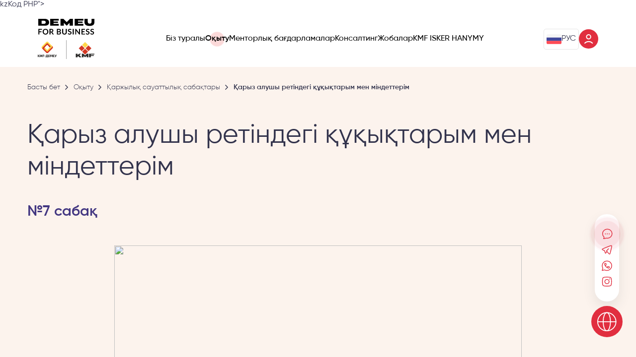

--- FILE ---
content_type: text/html; charset=UTF-8
request_url: https://demeu4business.kz/kz/training/education/uroki-po-finansovoy-gramotnosti/moi-prava-i-obyazannosti-kak-zaemshchika/
body_size: 10111
content:
 kz<span class="bxhtmled-surrogate-inner"><span class="bxhtmled-right-side-item-icon"></span><span class="bxhtmled-comp-lable" unselectable="on" spellcheck="false">Код PHP</span></span>"&gt;
		<html lang="kz">
<head>

<meta http-equiv="Content-Type" content="text/html; charset=UTF-8" />
<meta name="robots" content="index, follow" />
<meta name="keywords" content="Keywords" />
<meta name="description" content="Isker Hanymy - Кәсіпкер әйелдерді қолдау бағдарламасы" />
<script data-skip-moving="true">(function(w, d, n) {var cl = "bx-core";var ht = d.documentElement;var htc = ht ? ht.className : undefined;if (htc === undefined || htc.indexOf(cl) !== -1){return;}var ua = n.userAgent;if (/(iPad;)|(iPhone;)/i.test(ua)){cl += " bx-ios";}else if (/Windows/i.test(ua)){cl += ' bx-win';}else if (/Macintosh/i.test(ua)){cl += " bx-mac";}else if (/Linux/i.test(ua) && !/Android/i.test(ua)){cl += " bx-linux";}else if (/Android/i.test(ua)){cl += " bx-android";}cl += (/(ipad|iphone|android|mobile|touch)/i.test(ua) ? " bx-touch" : " bx-no-touch");cl += w.devicePixelRatio && w.devicePixelRatio >= 2? " bx-retina": " bx-no-retina";if (/AppleWebKit/.test(ua)){cl += " bx-chrome";}else if (/Opera/.test(ua)){cl += " bx-opera";}else if (/Firefox/.test(ua)){cl += " bx-firefox";}ht.className = htc ? htc + " " + cl : cl;})(window, document, navigator);</script>


<link href="/bitrix/cache/css/s1/slonworks/page_a25fb7c246d3052a15e46ad68b276d8a/page_a25fb7c246d3052a15e46ad68b276d8a_v1.css?1767013450450" type="text/css"  rel="stylesheet" />
<link href="/bitrix/cache/css/s1/slonworks/template_c816cf7fb7a37e11213f481dadecb3c3/template_c816cf7fb7a37e11213f481dadecb3c3_v1.css?1767003967607112" type="text/css"  data-template-style="true" rel="stylesheet" />







<link rel="shortcut icon" href="/local/templates/slonworks/img/favicon.ico" type="image/x-icon">
<script type="module" crossorigin src="/local/templates/slonworks/../design_home_v3/js/main.990a5717.js?v=3"></script>
<link rel="shortcut icon" href="/local/templates/slonworks/img/favicon.ico" type="image/x-icon">



<meta name="viewport" content="width=device-width, initial-scale=1">	<title>Оқыту</title>
	<!-- Google tag (gtag.js) -->
	<script data-skip-moving="true" async src="https://www.googletagmanager.com/gtag/js?id=G-98CC8G3MB9"></script>
	<script data-skip-moving="true">
		window.dataLayer = window.dataLayer || [];
		function gtag(){dataLayer.push(arguments);}
		gtag('js', new Date());

		gtag('config', 'G-98CC8G3MB9');
	</script>
</head>
<body>
<div id="panel"></div>

<div class="wrapper">
	<div class="header">
		<div class="header__container">

			<a class="header__logo" href="/kz/">
				<img src="/local/templates/design_home_v3/img/logo.svg" alt="Логотип">
				<div class="header-sub-logos">
					<img src="/local/templates/design_home_v3/img/kmfdemeu.png?v=2" alt="">
					<span class="header-sub-logos__border"></span>
					<img src="/local/templates/design_home_v3/img/kmfkz.png?v=2" alt="">
				</div>
			</a>

			<div class="header__menu menu">
				<nav class="menu__body">
					
<!---->
<!---->
<!--<ul class="menu__list">-->
<!--	<li class="menu__item">-->
<!--		<a class="menu__link link link--primary link--md" href="#">О нас</a>-->
<!--	</li>-->
<!--	<li class="menu__item">-->
<!--		<a class="menu__link link link--primary link--md" href="#">Обучение</a>-->
<!--	</li>-->
<!--	<li class="menu__item">-->
<!--		<a class="menu__link link link--primary link--md" href="#">Менторские программы</a>-->
<!--	</li>-->
<!--	<li class="menu__item">-->
<!--		<a class="menu__link link link--primary link--md" href="#">Консалтинг</a>-->
<!--	</li>-->
<!--	<li class="menu__item">-->
<!--		<a class="menu__link link link--primary link--md" href="#">События</a>-->
<!--	</li>-->
<!--	<li class="menu__item">-->
<!--		<a class="menu__link link link--primary link--md" href="#">KMF ISKER HANYMY</a>-->
<!--	</li>-->
<!--</ul>-->
<!---->

<ul class="menu__list">


                </li>
                    <li class="menu__item"><a href="https://kmfdemeu.kz/kz/abouts/" 		target="_blank" rel="noopener noreferrer"
	                                      class="menu__link link link--primary link--md js-menu-title js-menu-open  ">Біз туралы</a>
                    </li>
                    <li class="menu__item"><a href="/kz/personal/learning/"                                       class="menu__link link link--primary link--md js-menu-title js-menu-open  ">Оқыту</a>
                    </li>
                    <li class="menu__item"><a href="https://ebrdcam.micromentor.org/kmf" 		target="_blank" rel="noopener noreferrer"
	                                      class="menu__link link link--primary link--md js-menu-title js-menu-open  ">Менторлық бағдарламалар</a>
                    </li>
                    <li class="menu__item"><a href="/kz/consulting/"                                       class="menu__link link link--primary link--md js-menu-title js-menu-open  ">Консалтинг</a>
                    </li>
                    <li class="menu__item"><a href="/kz/about/news/"                                       class="menu__link link link--primary link--md js-menu-title js-menu-open  ">Жобалар</a>
                    </li>
                    <li class="menu__item"><a href="/kz/premium2025/"                                       class="menu__link link link--primary link--md js-menu-title js-menu-open  ">KMF ISKER HANYMY</a>
        
            </li>
    
    </ul>
				</nav>
			</div>

			<div class="header__btns">
				

											<a href="/training/" style="display: flex;justify-content: center;align-items: center;gap:5px;border: 1px solid #e5e5e5;padding: 5px;border-radius: 5px;"><img src="/local/templates/design_home_v3/img/icons/flag_ru.svg" alt="" style="max-width: 30px"><span>РУС</span></a>
					

								
<!--<a href="--><!----><!--" id="--><!--"-->
<!--   class="menu__btn btn btn--alt">-->
<!--    --><!--</a>-->


	<button id="login-btn" class="header__account account-btn"

		
			
	>
						<span class="account-btn__icon">
							<span class="icon icon--account"
								  style="--icon__mask: url(/local/templates/slonworks/../design_home_v3/img/icons/account.svg)"> </span>
						</span>
	</button>
	

		<div id="login-modal" aria-hidden="true" class="popup">
		
					<div class="popup__wrapper">
				<div class="popup__content">
					<button data-close type="button" class="popup__close"></button>
					<div class="popup__steps js-popup-steps">
						<form action="sendCode" data-ajax method="POST" class="popup__step js-popup-step active">
							<div class="popup__title">
																	Оқу материалдарына қол жеткізу үшін авторизациядан өтіңіз																<small style="display: block; margin-top: .5rem">Телефон нөміріңізді енгізіңіз</small>

							</div>
							<div class="popup__tel js-feedback">
								<input type="tel" data-required="tel" name="phone" placeholder="+7 (000) 000-0000"
									   class="input">
							</div>
							<button type="submit"
									class="btn popup__send">SMS кодын жіберу</button>
						</form>
						<form action="verifyCode" data-ajax method="POST" class="popup__step js-popup-step">
							<div class="popup__title">
								СМС коды нөмірге жіберілді<br><span>+7 (707) 783 7837</span>
								<button type="button"
										class="js-popup-step-back">нөмірді өзгерту</button>
							</div>
							<div class="popup__code js-feedback">
								<input type="number" data-required="code" name="code" placeholder="000000" minlength="6"
									   maxlength="6" class="input">
							</div>
							<div class="popup__resend">
								Кодты қайта жіберуге болады <span
									class="popup__resend-time js-popup-timer">60 сек.</span>
							</div>
							<button type="button"
									class=" js-popup-resend">Қайта жіберу</button>
							<button type="submit"
									class="btn popup__send">Жалғастыру</button>
						</form>
						<form action="addData" data-ajax method="POST" class="popup__step js-popup-step">
							<div class="popup__title">
								Тіркеуді аяқтау үшін <br>төмендегі өрістерді толтырыңыз							</div>
							<div class="popup__form">
								<div class=" form-item ">
									<label for="pp-1"
										   class="form-item__label">Тегі</label>
									<input type="text" id="pp-1" name="lastname" placeholder="" class="input">
								</div>
								<div class="form-item js-feedback">
									<label for="pp-2"
										   class="form-item__label">Аты</label>
									<input type="text" id="pp-2" name="name" placeholder="" class="input">
								</div>
								<button type="submit"
										class="btn popup__end">Жалғастыру</button>

							</div>
						</form>
					</div>
				</div>
			</div>
			
			</div>
								<button class="header__icon icon-menu" type="button" aria-label="Меню"></button>
			</div>

		</div>
	</div>
	<main class="page">




<main class="i--page" id="p-inner__trainmore">
    <section class="i-inner__top">
        <div id="s-breadcrumbs" class="s-breadcrumbs">
            <div class="container">
              <div class="breadcrumbs">
<ul itemscope itemtype="http://schema.org/BreadcrumbList" class="breadcrumbs__list"><li itemprop="itemListElement" itemscope itemtype="http://schema.org/ListItem">
        <a itemprop="item" href="/kz/" class="breadcrumb__link ">
        <span itemprop="name">Басты бет</span></a>
        <meta itemprop="position" content="1" />
      </li><li itemprop="itemListElement" itemscope itemtype="http://schema.org/ListItem">
        <a itemprop="item" href="/kz/training/education/" class="breadcrumb__link ">
        <span itemprop="name">Оқыту</span></a>
        <meta itemprop="position" content="2" />
      </li><li itemprop="itemListElement" itemscope itemtype="http://schema.org/ListItem">
        <a itemprop="item" href="/kz/training/education/uroki-po-finansovoy-gramotnosti/" class="breadcrumb__link ">
        <span itemprop="name">Қаржылық сауаттылық сабақтары</span></a>
        <meta itemprop="position" content="3" />
      </li><li itemprop="itemListElement" itemscope itemtype="http://schema.org/ListItem">
        <a itemprop="item" href="javascript:;" class="breadcrumb__link current none_pointer">
        <span itemprop="name">Қарыз алушы ретіндегі құқықтарым мен міндеттерім</span></a>
        <meta itemprop="position" content="4" />
      </li></ul>    
 </div>            </div>
        </div>
        <div class="p-train__content">
            <div class="container">
                <div class="justify-content-between p-inner__top">
                    <div class="small__title"></div>
                    <div class="p-big__title">Қарыз алушы ретіндегі құқықтарым мен міндеттерім</div>
                                        <div class="trainmore__date">№7 сабақ</div>
                                  </div>
            </div>
        </div>
    </section>
    <section class="detail_text">
        <!--Вывод блоков со сниппетами-->
      <section class="i-video__section animation">
<div class="container">
	<div class="business__video video">
		<div class="iframe-wrapper">
			<div class="video__media" data-key="MEbkIjJ6TdM">
 <a href="javascript:;" tabindex="-1" class="video__link"> <img src="https://img.youtube.com/vi/MEbkIjJ6TdM/maxresdefault.jpg"> <button class="video__button button_append" type="button" tabindex="-1" aria-label="Запустить видео"> </button> </a>
			</div>
		</div>
	</div>
</div>
 </section>    </section>
    <!--Кнопка-->
        <section class="section-signup">
          <div class="container">
              <div class="train__bottom row justify-content-end">
                  <div class="blob-sticker btn__profile" data-remodal-target="feedback">
                      <svg class="svg-hide" viewBox="0 0 288.8 288" style="enable-background:new 0 0 288.8 288;"
                           xml:space="preserve">
                        <path id="pentagon-path-4" d="M227.1,57.5c22.8,20,37.8,50.5,38,81c0.2,30.7-14.4,61.3-37.2,83.4s-53.5,35.7-85.7,37
                            c-32.2,1.5-65.7-9.1-87-31.3C34.1,205.6,25.4,172,28,140.9c2.6-31,16.5-59.5,37.6-79.5c21.1-19.9,49.6-31.6,78.9-32.5
                            C174,27.9,204.6,37.6,227.1,57.5z"/>
                    </svg>
                      <div class="jelly-container jelly-canvas-wrapper-4">
                          <canvas class="jelly-canvas jelly-canvas-4"></canvas>
                          <div class="centroid-container">
                              <div class="centroid-text sticker-text">Тiркелу</div>
                          </div>
                      </div>
                  </div>
              </div>
          </div>
      </section>
  </main>


<!--FOS Modal-->
<div class="remodal-wrapper remodal_feedback_modal">
    <div class="remodal remodal_feedback" data-remodal-id="feedback">
        <button data-remodal-action="close" class="remodal-close"></button>
        <div class="remodal__content">
            <div class="remodal__title">Сіз жазылғыңыз келе ме</div>
            <div class="remodal__mid-title">Қарыз алушы ретіндегі құқықтарым мен міндеттерім</div>
            <p class="form-hint">Жазылу үшін нысанды толтырыңыз</p>
            <form class="form-group" id="education_form" method="POST">
                <input type="hidden" name="type_education" value="Қарыз алушы ретіндегі құқықтарым мен міндеттерім">
                <div class="input-text">
                    <label for="user_name" class="label">Аты</label>
                    <input type="text" class="input" name="user_name" required>
                </div>
                <div class="input-text">
                    <label for="user_surname" class="label">Тегi</label>
                    <input type="text" class="input" name="user_surname" required>
                </div>
                <div class="input-text">
                    <label for="user_email" class="label">E-mail</label>
                    <input type="email" class="input" name="user_email" required>
                </div>
                <div class="input-text">
                    <label for="user_email" class="label">Телефон нөмірі</label>
                    <input type="text" class="input input_tel" name="user_phone" required>
                </div>
                <div class="input-text">
                    <label for="user_email" class="label">Хабарлама</label>
                    <textarea rows="1" name="body" class="input textarea" required></textarea>
                </div>
                <div class="checking checking__agree">
                    <input type="checkbox" class="input checkbox-input" name="user_checker" id="check-agree">
                    <label for="check-agree"><span>Мен “KMF-Демеу” КҚ менің дербес деректерімді жинауға, сақтауға және өңдеуге келісімімді беремін.</span></label>
                </div>
                <button type="submit" class="btn btn__send blob-sticker education_button">
                    <svg class="svg-hide" viewBox="0 0 252.3 252.18">
                        <path id="pentagon-path-5" class="cls-1"
                              d="M252.18,126.09c3.13,69.57-56.45,126.09-126.09,126.09S0,190,0,126.09A126.09,126.09,0,0,1,126.09,0C195.73,0,249.1,57.47,252.18,126.09Z"/>
                    </svg>
                    <div class="jelly-container jelly-canvas-wrapper-5">
                        <canvas class="jelly-canvas jelly-canvas-5"></canvas>
                        <div class="centroid-container">
                            <div class="centroid-text sticker-text">Жiберу</div>
                        </div>
                    </div>
                </button>
            </form>
        </div>
    </div>
</div>




</main>


<footer class="footer">
	<div class="footer__container">
		<div class="footer__content">
			<div class="footer__left">
				<a class="footer__logo" href="/">
					<div class="icon icon--footer-logo" style="--icon__mask: url(/local/templates/slonworks/../design_home_v3/img/logo.svg)"></div>
				</a>
				<div class="footer-socials">
					<a class="footer-socials__item" href="#">
						<div class="icon icon--footer-social" style="--icon__mask: url(/local/templates/slonworks/../design_home_v3/img/icons/telegram.svg)"> </div>
					</a>
					<a class="footer-socials__item" href="https://www.instagram.com/">
						<div class="icon icon--footer-social" style="--icon__mask: url(/local/templates/slonworks/../design_home_v3/img/icons/instagram.svg)"></div>
					</a>
					<a class="footer-socials__item" href="#">
						<div class="icon icon--footer-social" style="--icon__mask: url(/local/templates/slonworks/../design_home_v3/img/icons/whatsapp.svg)"></div>
					</a>
				</div>
			</div>
			
<!---->
<!---->
<!--<ul class="menu__list">-->
<!--	<li class="menu__item">-->
<!--		<a class="menu__link link link--primary link--md" href="#">О нас</a>-->
<!--	</li>-->
<!--	<li class="menu__item">-->
<!--		<a class="menu__link link link--primary link--md" href="#">Обучение</a>-->
<!--	</li>-->
<!--	<li class="menu__item">-->
<!--		<a class="menu__link link link--primary link--md" href="#">Менторские программы</a>-->
<!--	</li>-->
<!--	<li class="menu__item">-->
<!--		<a class="menu__link link link--primary link--md" href="#">Консалтинг</a>-->
<!--	</li>-->
<!--	<li class="menu__item">-->
<!--		<a class="menu__link link link--primary link--md" href="#">События</a>-->
<!--	</li>-->
<!--	<li class="menu__item">-->
<!--		<a class="menu__link link link--primary link--md" href="#">KMF ISKER HANYMY</a>-->
<!--	</li>-->
<!--</ul>-->
<!---->
<!---->
<!---->
<!---->
<!--<nav class="footer-nav">-->
<!--	<ul class="footer-nav__list">-->
<!--		<li class="footer-nav__item">-->
<!--			<a class="footer-nav__link link link--md link--primary" href="#">О нас</a>-->
<!--		</li>-->
<!--		<li class="footer-nav__item">-->
<!--			<a class="footer-nav__link link link--md link--primary" href="#">Обучение</a>-->
<!--		</li>-->
<!--		<li class="footer-nav__item">-->
<!--			<a class="footer-nav__link link link--md link--primary" href="#">Менторские программы</a>-->
<!--		</li>-->
<!--	</ul>-->
<!--	<ul class="footer-nav__list">-->
<!--		<li class="footer-nav__item">-->
<!--			<a class="footer-nav__link link link--md link--primary" href="#">Консалтинг</a>-->
<!--		</li>-->
<!--		<li class="footer-nav__item">-->
<!--			<a class="footer-nav__link link link--md link--primary" href="#">События</a>-->
<!--		</li>-->
<!--		<li class="footer-nav__item">-->
<!--			<a class="footer-nav__link link link--md link--primary" href="#">KMF ISKER HANYMY</a>-->
<!--		</li>-->
<!--	</ul>-->
<!--</nav>-->

<nav class="footer-nav">
	<ul class="footer-nav__list">

    <!--            </li>-->
        
			<li class="footer-nav__item">
				<a class="footer-nav__link link link--md link--primary" 					target="_blank" rel="noopener noreferrer"
				 href="https://kmfdemeu.kz/kz/abouts/">Біз туралы</a>
			</li>

        <!--            </li>-->
        
			<li class="footer-nav__item">
				<a class="footer-nav__link link link--md link--primary"  href="/kz/personal/learning/">Оқыту</a>
			</li>

        <!--            </li>-->
        
			<li class="footer-nav__item">
				<a class="footer-nav__link link link--md link--primary" 					target="_blank" rel="noopener noreferrer"
				 href="https://ebrdcam.micromentor.org/kmf">Менторлық бағдарламалар</a>
			</li>

        	</ul>
	<ul class="footer-nav__list">

		<!--            </li>-->
        
			<li class="footer-nav__item">
				<a class="footer-nav__link link link--md link--primary"  href="/kz/consulting/">Консалтинг</a>
			</li>

        <!--            </li>-->
        
			<li class="footer-nav__item">
				<a class="footer-nav__link link link--md link--primary"  href="/kz/about/news/">Жобалар</a>
			</li>

        <!--            </li>-->
        
			<li class="footer-nav__item">
				<a class="footer-nav__link link link--md link--primary"  href="/kz/premium2025/">KMF ISKER HANYMY</a>
			</li>

        
    <!--        </li>-->
    	</ul>
</nav>
			<div class="footer__right">
								<a class="footer__link link link--sm link--secondary" href="tel:+77012045804">
					<div class="icon icon--footer-link" style="--icon__mask: url(/local/templates/slonworks/../design_home_v3/img/icons/phone.svg)"> </div>
					<span>+7 (701) 204-58-04 </span>
				</a>
				<a class="footer__link link link--sm link--secondary" href="mailto:iskerhanymy@kmf.kz">
					<div class="icon icon--footer-link" style="--icon__mask: url(/local/templates/slonworks/../design_home_v3/img/icons/mail.svg)"> </div>
					<span>iskerhanymy@kmf.kz </span>
				</a>
			</div>
		</div>
		<div class="footer__copyright">
			<div class="footer__text">KMF4business 2026</div>
			<div class="footer__text"><a href="https://angrycode.kz/?utm_source=demeu4business.kz" target="_blank">ANGRYCODE</a></div>
		</div>
	</div>
</footer>



<div id="comp_8afd56dad93b2a0362bac228167c2969"><div class="socials-menu">
	<div class="socials-menu__icons">
		
						<div class="wave-button"> 
			<a class="socials-menu__icon" href="onlinechat"
				 onclick="document.querySelector('.chat-window-toggle').click(); return false;" style="position: relative;z-index: 10"  			   title="Онлайн чат" target="_blank">

					<div class="icon icon--socials-menu-icon"
						 style="--icon__mask: url(/upload/iblock/85d/exa2g3k1xrh5wzolrk3j5l068pvokkgj.svg)"></div>
			</a>
									<span class="wave"></span>
					<span class="wave"></span>
					<span class="wave"></span>
				</div>
				

		
		
			<a class="socials-menu__icon" href="https://t.me/+77012045804"
							   title="Telegram" target="_blank">

					<div class="icon icon--socials-menu-icon"
						 style="--icon__mask: url(/upload/iblock/c99/26gyfsuk1gaqwv1dan5l2nytbr1t4npk.svg)"></div>
			</a>
				

		
		
			<a class="socials-menu__icon" href="https://wa.me/7012045804"
							   title="Whatsapp" target="_blank">

					<div class="icon icon--socials-menu-icon"
						 style="--icon__mask: url(/upload/iblock/dee/3rz6sf36royeenhow10zzhyu3zxayxus.svg)"></div>
			</a>
				

		
		
			<a class="socials-menu__icon" href="https://www.instagram.com/kmfdemeu/"
							   title="Instagram" target="_blank">

					<div class="icon icon--socials-menu-icon"
						 style="--icon__mask: url(/upload/iblock/a63/ftu4oxnxkrz1gxg1ggvwlk2odcx92xfn.svg)"></div>
			</a>
				

		
	</div>

		<div class="global-robot">

			<div class="global-robot__container" onclick="document.querySelector('.chat-window-toggle').click(); return false;">

			<div class="global-robot__left">
				Я - финансовый советник.<br>Готов помочь!
			</div>

			<div class="global-robot__right wave-button">
				<svg xmlns="http://www.w3.org/2000/svg" version="1.1" xmlns:xlink="http://www.w3.org/1999/xlink"  x="0" y="0" viewBox="0 0 64 64" style="enable-background:new 0 0 512 512" xml:space="preserve" class=""><g><path fill="#e12e3f" d="M36 53h-8c-.55 0-1 .45-1 1v2c0 2.76 2.24 5 5 5s5-2.24 5-5v-2c0-.55-.45-1-1-1z" opacity="1" data-original="#7834bf" class=""></path><path fill="#ffabb3" d="M51 22c-.55 0-1-.45-1-1V8c0-.55.45-1 1-1s1 .45 1 1v13c0 .55-.45 1-1 1z" opacity="1" data-original="#995cea" class=""></path><circle cx="51" cy="6" r="3" fill="#e12e3f" opacity="1" data-original="#f3388f" class=""></circle><path fill="#ffabb3" d="M13 22c-.55 0-1-.45-1-1V8c0-.55.45-1 1-1s1 .45 1 1v13c0 .55-.45 1-1 1zM41.89 49.39c-.19-.24-.48-.39-.79-.39H22.9c-.31 0-.6.14-.79.39-.19.24-.26.56-.18.86l.25.96A5.024 5.024 0 0 0 27.07 55h9.86c2.32 0 4.33-1.56 4.89-3.78l.25-.97c.08-.3.01-.62-.18-.86z" opacity="1" data-original="#995cea" class=""></path><path fill="#e12e3f" d="M42.95 38.95a5.021 5.021 0 0 0-4-1.95h-13.9c-1.58 0-3.04.71-4 1.95a4.91 4.91 0 0 0-.9 4.26l1.97 7.78h19.76l1.97-7.78a4.91 4.91 0 0 0-.9-4.26z" opacity="1" data-original="#7834bf" class=""></path><path fill="#ff5b6b" d="M34 37.94h-4c-.55 0-1 .45-1 1V41c0 1.65 1.35 3 3 3s3-1.35 3-3v-2.06c0-.55-.45-1-1-1z" opacity="1" data-original="#b485ff" class=""></path><path fill="#e12e3f" d="M16 20h-3c-1.65 0-3 1.35-3 3v2c0 1.65 1.35 3 3 3h3c.55 0 1-.45 1-1v-6c0-.55-.45-1-1-1zM51 20h-3c-.55 0-1 .45-1 1v6c0 .55.45 1 1 1h3c1.65 0 3-1.35 3-3v-2c0-1.65-1.35-3-3-3z" opacity="1" data-original="#7834bf" class=""></path><path fill="#ffabb3" d="M42.74 10.53c-6.48-2-14.99-2-21.48 0-3.75 1.16-6.26 4.6-6.26 8.58v9.79c0 3.97 2.52 7.42 6.26 8.58 3.24 1 6.95 1.53 10.74 1.53s7.5-.53 10.74-1.53c3.75-1.16 6.26-4.6 6.26-8.58v-9.79c0-3.97-2.52-7.42-6.26-8.58z" opacity="1" data-original="#995cea" class=""></path><path fill="#f1f2f2" d="M37 17H27c-4.41 0-8 3.59-8 8s3.59 8 8 8h10c4.41 0 8-3.59 8-8s-3.59-8-8-8z" opacity="1" data-original="#f1f2f2"></path><circle cx="26" cy="25" r="3" fill="#e12e3f" opacity="1" data-original="#7834bf" class=""></circle><circle cx="38" cy="25" r="3" fill="#e12e3f" opacity="1" data-original="#7834bf" class=""></circle><circle cx="13" cy="6" r="3" fill="#e12e3f" opacity="1" data-original="#f3388f" class=""></circle></g></svg>
				<span class="wave"></span>
				<span class="wave"></span>
				<span class="wave"></span>
			</div>
			</div>

		</div>


	<button class="socials-menu__btn">
		<span class="icon icon--socials-menu"
			  style="--icon__mask: url(/local/templates/slonworks/../design_home_v3/img/icons/internet.svg)"></span>
	</button>
</div>

<script type="module">
	import { createChat } from 'https://cdn.jsdelivr.net/npm/@n8n/chat/dist/chat.bundle.es.js';

	createChat({
		webhookUrl: 'https://kmfdemeu.app.n8n.cloud/webhook/47c37f4f-1a28-4ec0-a69a-bd9a7e10bf34/chat',
		initialMessages: [
			'Привет! 👋',
			'Я твой финансовый советник. Чем могу помочь?'
		],
		// 'mode':'window',
		'defaultLanguage':'ru',
		webhookConfig: {
			method: 'POST',
			headers: {
				'N8N_CORS_ALLOW_ORIGIN':"*"
			}
		},
		chatInputKey: 'chatInput',
		chatSessionKey: 'sessionId',
		loadPreviousSession: true,
		i18n: {
			ru: {
				title: 'Я твой финансовый советник',
				subtitle: "Задайте вопрос — я помогу с финансами, кредитами и бизнесом. На связи 24/7!",
				footer: '',
				getStarted: 'Новый чат',
				inputPlaceholder: 'Введите свой вопрос..',
			},
		},

	});


	let n8nChat = document.querySelector('#n8n-chat')

	if(n8nChat){
		let chatWindow = n8nChat.querySelector('.chat-window')


		const newDiv = document.createElement('div');

// Устанавливаем текст или HTML содержимое
		newDiv.innerHTML = '<svg fill="#ffffff" version="1.1" id="Capa_1" xmlns="http://www.w3.org/2000/svg" xmlns:xlink="http://www.w3.org/1999/xlink" viewBox="0 0 460.775 460.775" xml:space="preserve" stroke="#ffffff"><g id="SVGRepo_bgCarrier" stroke-width="0"></g><g id="SVGRepo_tracerCarrier" stroke-linecap="round" stroke-linejoin="round"></g><g id="SVGRepo_iconCarrier"> <path d="M285.08,230.397L456.218,59.27c6.076-6.077,6.076-15.911,0-21.986L423.511,4.565c-2.913-2.911-6.866-4.55-10.992-4.55 c-4.127,0-8.08,1.639-10.993,4.55l-171.138,171.14L59.25,4.565c-2.913-2.911-6.866-4.55-10.993-4.55 c-4.126,0-8.08,1.639-10.992,4.55L4.558,37.284c-6.077,6.075-6.077,15.909,0,21.986l171.138,171.128L4.575,401.505 c-6.074,6.077-6.074,15.911,0,21.986l32.709,32.719c2.911,2.911,6.865,4.55,10.992,4.55c4.127,0,8.08-1.639,10.994-4.55 l171.117-171.12l171.118,171.12c2.913,2.911,6.866,4.55,10.993,4.55c4.128,0,8.081-1.639,10.992-4.55l32.709-32.719 c6.074-6.075,6.074-15.909,0-21.986L285.08,230.397z"></path> </g></svg>';

// Добавляем стили (по желанию)
		newDiv.style.padding = '10px';
		newDiv.style.width = '30px';
		newDiv.style.height = '30px';
		newDiv.style.borderRadius = '50%';
		newDiv.style.background = 'var(--alt)';
		newDiv.style.cursor = 'pointer';
		newDiv.style.position = 'absolute';
		newDiv.style.right = '-12px';
		newDiv.style.top = '-12px';
		newDiv.style.color = 'var(--whte)';
		newDiv.style.fontWeight = '600';
		newDiv.style.zIndex = '600';

// Назначаем обработчик клика
		newDiv.onclick = function () {
			document.querySelector('.chat-window-toggle').click(); return false;
		};

		chatWindow.append(newDiv)
	}


</script><link href="https://cdn.jsdelivr.net/npm/@n8n/chat/dist/style.css" rel="stylesheet" /><style>
	.chat-messages-list{
		overflow: scroll;
		max-height: 700px;
	}
	.chat-window-wrapper .chat-window{
	border: 0;
	}
	.chat-layout{
		border-radius: 10px;
		border: 1px solid #ccc;
		overflow: hidden;
	}
	.chat-layout .chat-header{
		gap:.5rem
	}
	.chat-window-toggle{
		display: none !important;
	}
	:root {
		--chat--header--background: #e12e3f;
		--chat--heading--font-size: 1.2rem;
		--chat--subtitle--font-size:0.9rem;
	}
</style>
</div>


</div>


<script>if(!window.BX)window.BX={};if(!window.BX.message)window.BX.message=function(mess){if(typeof mess==='object'){for(let i in mess) {BX.message[i]=mess[i];} return true;}};</script>
<script>(window.BX||top.BX).message({"JS_CORE_LOADING":"Загрузка...","JS_CORE_NO_DATA":"- Нет данных -","JS_CORE_WINDOW_CLOSE":"Закрыть","JS_CORE_WINDOW_EXPAND":"Развернуть","JS_CORE_WINDOW_NARROW":"Свернуть в окно","JS_CORE_WINDOW_SAVE":"Сохранить","JS_CORE_WINDOW_CANCEL":"Отменить","JS_CORE_WINDOW_CONTINUE":"Продолжить","JS_CORE_H":"ч","JS_CORE_M":"м","JS_CORE_S":"с","JSADM_AI_HIDE_EXTRA":"Скрыть лишние","JSADM_AI_ALL_NOTIF":"Показать все","JSADM_AUTH_REQ":"Требуется авторизация!","JS_CORE_WINDOW_AUTH":"Войти","JS_CORE_IMAGE_FULL":"Полный размер"});</script><script src="/bitrix/js/main/core/core.min.js?1767003004229643"></script><script>BX.Runtime.registerExtension({"name":"main.core","namespace":"BX","loaded":true});</script>
<script>BX.setJSList(["\/bitrix\/js\/main\/core\/core_ajax.js","\/bitrix\/js\/main\/core\/core_promise.js","\/bitrix\/js\/main\/polyfill\/promise\/js\/promise.js","\/bitrix\/js\/main\/loadext\/loadext.js","\/bitrix\/js\/main\/loadext\/extension.js","\/bitrix\/js\/main\/polyfill\/promise\/js\/promise.js","\/bitrix\/js\/main\/polyfill\/find\/js\/find.js","\/bitrix\/js\/main\/polyfill\/includes\/js\/includes.js","\/bitrix\/js\/main\/polyfill\/matches\/js\/matches.js","\/bitrix\/js\/ui\/polyfill\/closest\/js\/closest.js","\/bitrix\/js\/main\/polyfill\/fill\/main.polyfill.fill.js","\/bitrix\/js\/main\/polyfill\/find\/js\/find.js","\/bitrix\/js\/main\/polyfill\/matches\/js\/matches.js","\/bitrix\/js\/main\/polyfill\/core\/dist\/polyfill.bundle.js","\/bitrix\/js\/main\/core\/core.js","\/bitrix\/js\/main\/polyfill\/intersectionobserver\/js\/intersectionobserver.js","\/bitrix\/js\/main\/lazyload\/dist\/lazyload.bundle.js","\/bitrix\/js\/main\/polyfill\/core\/dist\/polyfill.bundle.js","\/bitrix\/js\/main\/parambag\/dist\/parambag.bundle.js"]);
</script>
<script>(window.BX||top.BX).message({"LANGUAGE_ID":"kz","FORMAT_DATE":"DD.MM.YYYY","FORMAT_DATETIME":"DD.MM.YYYY HH:MI:SS","COOKIE_PREFIX":"BITRIX_SM","SERVER_TZ_OFFSET":"18000","UTF_MODE":"Y","SITE_ID":"s1","SITE_DIR":"\/","USER_ID":"","SERVER_TIME":1768811369,"USER_TZ_OFFSET":0,"USER_TZ_AUTO":"Y","bitrix_sessid":"107f4658a4bc8e0446ac2f6f8a43c738"});</script><script>BX.setJSList(["\/local\/templates\/slonworks\/..\/design_v2\/libs\/js\/lazyload.min.js","\/local\/templates\/slonworks\/..\/design_v2\/libs\/js\/swiper.js","\/local\/templates\/slonworks\/..\/design_v2\/libs\/js\/inputmask.js","\/local\/templates\/slonworks\/..\/design_v2\/libs\/js\/plyr.js","\/local\/templates\/slonworks\/..\/design_v2\/js\/app.min.js","\/local\/components\/angrycode\/system.auth\/templates\/.default\/script.js","\/local\/templates\/slonworks\/..\/slonworks\/libs\/remodal\/remodal.js"]);</script>
<script>BX.setCSSList(["\/local\/components\/slonworks\/news\/templates\/education\/style.css","\/local\/templates\/slonworks\/..\/design_v2\/libs\/css\/swiper.css","\/local\/templates\/slonworks\/..\/design_v2\/libs\/css\/plyr.css","\/local\/templates\/slonworks\/..\/design_home_v3\/css\/wysiwyg.css","\/local\/templates\/slonworks\/..\/design_v2\/css\/style.min.css","\/local\/templates\/slonworks\/..\/design_home_v3\/css\/main.css","\/local\/templates\/.default\/components\/bitrix\/menu\/mainmenu_top_v2\/style.css","\/local\/components\/angrycode\/system.auth\/templates\/.default\/style.css","\/local\/templates\/slonworks\/libs\/bootstrap\/bootstrap-reboot.css","\/local\/templates\/slonworks\/libs\/bootstrap\/bootstrap-grid.css","\/local\/templates\/slonworks\/libs\/fancybox\/jquery.fancybox.min.css","\/local\/templates\/slonworks\/libs\/jquery-ui-selectmenu\/jquery-ui.min.css","\/local\/templates\/slonworks\/libs\/OwlCarousel2-2.3.4\/owl.carousel.css","\/local\/templates\/slonworks\/libs\/OwlCarousel2-2.3.4\/owl.theme.default.min.css","\/local\/templates\/slonworks\/libs\/remodal\/remodal.css","\/local\/templates\/slonworks\/libs\/remodal\/remodal-default-theme.css","\/local\/templates\/slonworks\/libs\/malihu\/jquery.mCustomScrollbar.min.css","\/local\/templates\/slonworks\/libs\/animate\/animate.css","\/local\/templates\/slonworks\/fonts\/fonts.css","\/local\/templates\/slonworks\/css\/desktop.css","\/local\/templates\/slonworks\/css\/tablets.css","\/local\/templates\/slonworks\/css\/mobile.css","\/local\/templates\/slonworks\/css\/style_v2.css","\/local\/templates\/.default\/components\/bitrix\/menu\/mainmenu_footer_v2\/style.css","\/local\/templates\/.default\/components\/bitrix\/news.list\/btnglobal\/style.css"]);</script>
<script type="text/javascript">BX.message({'AUTH_LOGIN_BUTTON':'Кіру','AUTH_LOGIN':'Логин','AUTH_PASSWORD':'Құпия сөз','AUTH_REMEMBER_ME':'Осы компьютерде мені есте сақтау','AUTH_FORGOT_PASSWORD_2':'Құпия сөзіңізді ұмыттыңыз ба?','AUTH_REGISTER':'Тіркеу','AUTH_LOGOUT_BUTTON':'Шығу','AUTH_PROFILE':'Менің профилім','AUTH_A_INTERNAL':'Кірістірілген авторизация','AUTH_A_OPENID':'OpenID','AUTH_OPENID':'OpenID','AUTH_A_LIVEID':'LiveID','AUTH_LIVEID_LOGIN':'Кіру','AUTH_CAPTCHA_PROMT':'Суреттегі сөзді енгізіңіз','AUTH_REMEMBER_SHORT':'Мені есте сақта','socserv_as_user_form':'Пайдаланушы ретінде кіру:','AUTH_SECURE_NOTE':'Рұқсат ету формасын жібермес бұрын, құпия сөз браузерде шифрланады. Бұл құпия сөзді анық мәтінде жіберуді болдырмайды.','AUTH_NONSECURE_NOTE':'Құпия сөз анық мәтінмен жіберіледі. Жібермес бұрын құпия сөзді шифрлау үшін браузеріңізде JavaScript қосыңыз.','auth_form_comp_otp':'Бір реттік құпия сөз:','auth_form_comp_otp_remember_title':'Осы компьютердегі кодты есте сақтаңыз','auth_form_comp_otp_remember':'Кодты есте сақтау','auth_form_comp_auth':'Авторизация','AUTH_MENU_PROFILE_BUTTON':'Жеке кабинет','AUTH_SEND_SMS_FORM_TITLE':'Оқу материалдарына қол жеткізу үшін авторизациядан өтіңіз','AUTH_SEND_SMS_FORM_TITLE_SUB':'Телефон нөміріңізді енгізіңіз','AUTH_SEND_SMS_FORM_BUTTON':'SMS кодын жіберу','AUTH_ENTER_CODE_FORM_TITLE':'СМС коды нөмірге жіберілді','AUTH_ENTER_CODE_FORM_CHANGE_PHONE_BUTTON':'нөмірді өзгерту','AUTH_ENTER_CODE_FORM_RESEND_TITLE':'Кодты қайта жіберуге болады ','AUTH_ENTER_CODE_FORM_RESEND_BUTTON':'Қайта жіберу','AUTH_ENTER_CODE_FORM_SUBMIT':'Жалғастыру','AUTH_FILL_DATA_FORM_TITLE':'Тіркеуді аяқтау үшін <br>төмендегі өрістерді толтырыңыз','AUTH_FILL_DATA_FORM_LAST_NAME':'Тегі','AUTH_FILL_DATA_FORM_NAME':'Аты','AUTH_FILL_DATA_FORM_SUBMIT':'Жалғастыру','AUTH_ENTER_CODE_FORM_ERR_TIMEOUT':'Таймер аяқталғанын күтіңіз'})</script>
<script  src="/bitrix/cache/js/s1/slonworks/template_41087b6109fbdfcd320942f4bbcb9b75/template_41087b6109fbdfcd320942f4bbcb9b75_v1.js?1767003967663304"></script>

<script>
	const right = document.querySelector('.global-robot__right');
	const left = document.querySelector('.global-robot__left');

	function showSequence() {
		// Показать правый
		right.classList.add('show');

		// Через 1 секунду — начать покачивание
		setTimeout(() => {
			right.classList.add('floating');
		}, 1000);

		// Через ещё 1 секунду — показать левый
		setTimeout(() => {
			left.classList.add('show');
		}, 1500);

		// Через 20 секунд — начать скрытие
		setTimeout(() => {
			// Сначала скрыть левый
			left.classList.remove('show');

			// Потом через 0.5 секунды скрыть правый и убрать покачивание
			setTimeout(() => {
				right.classList.remove('floating');
				right.classList.remove('show');

				setTimeout(showSequence, 25000);
			}, 500);
		}, 20000);
	}

	// Старт через 5 секунд
	setTimeout(showSequence, 5000);




</script>


<script>
	// (function (w, d, u) {
	// 	var s = d.createElement('script');
	// 	s.async = true;
	// 	s.src = u + '?' + (Date.now() / 60000 | 0);
	// 	var h = d.getElementsByTagName('script')[0];
	// 	h.parentNode.insertBefore(s, h);
	// })(window, document, 'https://fund.kmfdemeu.kz/upload/crm/site_button/loader_2_pcsqp2.js');
</script>


</body>

</html>








<!--Popup SUCCESS-->
<div class="remodal-wrapper">
	<div class="remodal remodal_success" data-remodal-id="success">
		<button data-remodal-action="close" class="remodal-close"></button>
		<div class="remodal__content">
			<div class="remodal__mid-title"> Өтінім сәтті жіберілді</div>
		</div>
	</div>
</div>
</html>


--- FILE ---
content_type: text/css
request_url: https://demeu4business.kz/bitrix/cache/css/s1/slonworks/page_a25fb7c246d3052a15e46ad68b276d8a/page_a25fb7c246d3052a15e46ad68b276d8a_v1.css?1767013450450
body_size: 196
content:


/* Start:/local/components/slonworks/news/templates/education/style.css?1717504069266*/
.p-news__bottom {
    border-bottom: 0 !important;

}

.p-news__item {
    border-top: 1px solid #32334c;
}

.p-news__title {
    margin-bottom: 0 !important;
    margin-top: 0 !important;
    padding-bottom: .5rem;
}

.i-inner__section{
margin: 60px 0 !important;
}
/* End */
/* /local/components/slonworks/news/templates/education/style.css?1717504069266 */


--- FILE ---
content_type: text/css
request_url: https://demeu4business.kz/bitrix/cache/css/s1/slonworks/template_c816cf7fb7a37e11213f481dadecb3c3/template_c816cf7fb7a37e11213f481dadecb3c3_v1.css?1767003967607112
body_size: 73566
content:


/* Start:/local/templates/slonworks/../design_v2/libs/css/swiper.css?171750407018429*/
/**
 * Swiper 10.0.4
 * Most modern mobile touch slider and framework with hardware accelerated transitions
 * https://swiperjs.com
 *
 * Copyright 2014-2023 Vladimir Kharlampidi
 *
 * Released under the MIT License
 *
 * Released on: July 8, 2023
 */

@font-face{font-family:swiper-icons;src:url('data:application/font-woff;charset=utf-8;base64, [base64]//wADZ2x5ZgAAAywAAADMAAAD2MHtryVoZWFkAAABbAAAADAAAAA2E2+eoWhoZWEAAAGcAAAAHwAAACQC9gDzaG10eAAAAigAAAAZAAAArgJkABFsb2NhAAAC0AAAAFoAAABaFQAUGG1heHAAAAG8AAAAHwAAACAAcABAbmFtZQAAA/gAAAE5AAACXvFdBwlwb3N0AAAFNAAAAGIAAACE5s74hXjaY2BkYGAAYpf5Hu/j+W2+MnAzMYDAzaX6QjD6/4//Bxj5GA8AuRwMYGkAPywL13jaY2BkYGA88P8Agx4j+/8fQDYfA1AEBWgDAIB2BOoAeNpjYGRgYNBh4GdgYgABEMnIABJzYNADCQAACWgAsQB42mNgYfzCOIGBlYGB0YcxjYGBwR1Kf2WQZGhhYGBiYGVmgAFGBiQQkOaawtDAoMBQxXjg/wEGPcYDDA4wNUA2CCgwsAAAO4EL6gAAeNpj2M0gyAACqxgGNWBkZ2D4/wMA+xkDdgAAAHjaY2BgYGaAYBkGRgYQiAHyGMF8FgYHIM3DwMHABGQrMOgyWDLEM1T9/w8UBfEMgLzE////P/5//f/V/xv+r4eaAAeMbAxwIUYmIMHEgKYAYjUcsDAwsLKxc3BycfPw8jEQA/[base64]/uznmfPFBNODM2K7MTQ45YEAZqGP81AmGGcF3iPqOop0r1SPTaTbVkfUe4HXj97wYE+yNwWYxwWu4v1ugWHgo3S1XdZEVqWM7ET0cfnLGxWfkgR42o2PvWrDMBSFj/IHLaF0zKjRgdiVMwScNRAoWUoH78Y2icB/yIY09An6AH2Bdu/UB+yxopYshQiEvnvu0dURgDt8QeC8PDw7Fpji3fEA4z/PEJ6YOB5hKh4dj3EvXhxPqH/SKUY3rJ7srZ4FZnh1PMAtPhwP6fl2PMJMPDgeQ4rY8YT6Gzao0eAEA409DuggmTnFnOcSCiEiLMgxCiTI6Cq5DZUd3Qmp10vO0LaLTd2cjN4fOumlc7lUYbSQcZFkutRG7g6JKZKy0RmdLY680CDnEJ+UMkpFFe1RN7nxdVpXrC4aTtnaurOnYercZg2YVmLN/d/gczfEimrE/fs/bOuq29Zmn8tloORaXgZgGa78yO9/cnXm2BpaGvq25Dv9S4E9+5SIc9PqupJKhYFSSl47+Qcr1mYNAAAAeNptw0cKwkAAAMDZJA8Q7OUJvkLsPfZ6zFVERPy8qHh2YER+3i/BP83vIBLLySsoKimrqKqpa2hp6+jq6RsYGhmbmJqZSy0sraxtbO3sHRydnEMU4uR6yx7JJXveP7WrDycAAAAAAAH//wACeNpjYGRgYOABYhkgZgJCZgZNBkYGLQZtIJsFLMYAAAw3ALgAeNolizEKgDAQBCchRbC2sFER0YD6qVQiBCv/H9ezGI6Z5XBAw8CBK/m5iQQVauVbXLnOrMZv2oLdKFa8Pjuru2hJzGabmOSLzNMzvutpB3N42mNgZGBg4GKQYzBhYMxJLMlj4GBgAYow/P/PAJJhLM6sSoWKfWCAAwDAjgbRAAB42mNgYGBkAIIbCZo5IPrmUn0hGA0AO8EFTQAA');font-weight:400;font-style:normal}:root{--swiper-theme-color:#007aff}:host{position:relative;display:block;margin-left:auto;margin-right:auto;z-index:1}.swiper{margin-left:auto;margin-right:auto;position:relative;overflow:hidden;overflow:clip;list-style:none;padding:0;z-index:1;display:block}.swiper-vertical>.swiper-wrapper{flex-direction:column}.swiper-wrapper{position:relative;width:100%;height:100%;z-index:1;display:flex;transition-property:transform;transition-timing-function:var(--swiper-wrapper-transition-timing-function,initial);box-sizing:content-box}.swiper-android .swiper-slide,.swiper-ios .swiper-slide,.swiper-wrapper{transform:translate3d(0px,0,0)}.swiper-horizontal{touch-action:pan-y}.swiper-vertical{touch-action:pan-x}.swiper-slide{flex-shrink:0;width:100%;height:100%;position:relative;transition-property:transform;display:block}.swiper-slide-invisible-blank{visibility:hidden}.swiper-autoheight,.swiper-autoheight .swiper-slide{height:auto}.swiper-autoheight .swiper-wrapper{align-items:flex-start;transition-property:transform,height}.swiper-backface-hidden .swiper-slide{transform:translateZ(0);-webkit-backface-visibility:hidden;backface-visibility:hidden}.swiper-3d.swiper-css-mode .swiper-wrapper{perspective:1200px}.swiper-3d .swiper-wrapper{transform-style:preserve-3d}.swiper-3d{perspective:1200px}.swiper-3d .swiper-cube-shadow,.swiper-3d .swiper-slide{transform-style:preserve-3d}.swiper-css-mode>.swiper-wrapper{overflow:auto;scrollbar-width:none;-ms-overflow-style:none}.swiper-css-mode>.swiper-wrapper::-webkit-scrollbar{display:none}.swiper-css-mode>.swiper-wrapper>.swiper-slide{scroll-snap-align:start start}.swiper-css-mode.swiper-horizontal>.swiper-wrapper{scroll-snap-type:x mandatory}.swiper-css-mode.swiper-vertical>.swiper-wrapper{scroll-snap-type:y mandatory}.swiper-css-mode.swiper-free-mode>.swiper-wrapper{scroll-snap-type:none}.swiper-css-mode.swiper-free-mode>.swiper-wrapper>.swiper-slide{scroll-snap-align:none}.swiper-css-mode.swiper-centered>.swiper-wrapper::before{content:'';flex-shrink:0;order:9999}.swiper-css-mode.swiper-centered>.swiper-wrapper>.swiper-slide{scroll-snap-align:center center;scroll-snap-stop:always}.swiper-css-mode.swiper-centered.swiper-horizontal>.swiper-wrapper>.swiper-slide:first-child{margin-inline-start:var(--swiper-centered-offset-before)}.swiper-css-mode.swiper-centered.swiper-horizontal>.swiper-wrapper::before{height:100%;min-height:1px;width:var(--swiper-centered-offset-after)}.swiper-css-mode.swiper-centered.swiper-vertical>.swiper-wrapper>.swiper-slide:first-child{margin-block-start:var(--swiper-centered-offset-before)}.swiper-css-mode.swiper-centered.swiper-vertical>.swiper-wrapper::before{width:100%;min-width:1px;height:var(--swiper-centered-offset-after)}.swiper-3d .swiper-slide-shadow,.swiper-3d .swiper-slide-shadow-bottom,.swiper-3d .swiper-slide-shadow-left,.swiper-3d .swiper-slide-shadow-right,.swiper-3d .swiper-slide-shadow-top{position:absolute;left:0;top:0;width:100%;height:100%;pointer-events:none;z-index:10}.swiper-3d .swiper-slide-shadow{background:rgba(0,0,0,.15)}.swiper-3d .swiper-slide-shadow-left{background-image:linear-gradient(to left,rgba(0,0,0,.5),rgba(0,0,0,0))}.swiper-3d .swiper-slide-shadow-right{background-image:linear-gradient(to right,rgba(0,0,0,.5),rgba(0,0,0,0))}.swiper-3d .swiper-slide-shadow-top{background-image:linear-gradient(to top,rgba(0,0,0,.5),rgba(0,0,0,0))}.swiper-3d .swiper-slide-shadow-bottom{background-image:linear-gradient(to bottom,rgba(0,0,0,.5),rgba(0,0,0,0))}.swiper-lazy-preloader{width:42px;height:42px;position:absolute;left:50%;top:50%;margin-left:-21px;margin-top:-21px;z-index:10;transform-origin:50%;box-sizing:border-box;border:4px solid var(--swiper-preloader-color,var(--swiper-theme-color));border-radius:50%;border-top-color:transparent}.swiper-watch-progress .swiper-slide-visible .swiper-lazy-preloader,.swiper:not(.swiper-watch-progress) .swiper-lazy-preloader{animation:swiper-preloader-spin 1s infinite linear}.swiper-lazy-preloader-white{--swiper-preloader-color:#fff}.swiper-lazy-preloader-black{--swiper-preloader-color:#000}@keyframes swiper-preloader-spin{0%{transform:rotate(0deg)}100%{transform:rotate(360deg)}}.swiper-virtual .swiper-slide{-webkit-backface-visibility:hidden;transform:translateZ(0)}.swiper-virtual.swiper-css-mode .swiper-wrapper::after{content:'';position:absolute;left:0;top:0;pointer-events:none}.swiper-virtual.swiper-css-mode.swiper-horizontal .swiper-wrapper::after{height:1px;width:var(--swiper-virtual-size)}.swiper-virtual.swiper-css-mode.swiper-vertical .swiper-wrapper::after{width:1px;height:var(--swiper-virtual-size)}:root{--swiper-navigation-size:44px}.swiper-button-next,.swiper-button-prev{position:absolute;top:var(--swiper-navigation-top-offset,50%);width:calc(var(--swiper-navigation-size)/ 44 * 27);height:var(--swiper-navigation-size);margin-top:calc(0px - (var(--swiper-navigation-size)/ 2));z-index:10;cursor:pointer;display:flex;align-items:center;justify-content:center;color:var(--swiper-navigation-color,var(--swiper-theme-color))}.swiper-button-next.swiper-button-disabled,.swiper-button-prev.swiper-button-disabled{opacity:.35;cursor:auto;pointer-events:none}.swiper-button-next.swiper-button-hidden,.swiper-button-prev.swiper-button-hidden{opacity:0;cursor:auto;pointer-events:none}.swiper-navigation-disabled .swiper-button-next,.swiper-navigation-disabled .swiper-button-prev{display:none!important}.swiper-button-next svg,.swiper-button-prev svg{width:100%;height:100%;object-fit:contain;transform-origin:center}.swiper-rtl .swiper-button-next svg,.swiper-rtl .swiper-button-prev svg{transform:rotate(180deg)}.swiper-button-prev,.swiper-rtl .swiper-button-next{left:var(--swiper-navigation-sides-offset,10px);right:auto}.swiper-button-next,.swiper-rtl .swiper-button-prev{right:var(--swiper-navigation-sides-offset,10px);left:auto}.swiper-button-lock{display:none}.swiper-button-next:after,.swiper-button-prev:after{font-family:swiper-icons;font-size:var(--swiper-navigation-size);text-transform:none!important;letter-spacing:0;font-variant:initial;line-height:1}.swiper-button-prev:after,.swiper-rtl .swiper-button-next:after{content:'prev'}.swiper-button-next,.swiper-rtl .swiper-button-prev{right:var(--swiper-navigation-sides-offset,10px);left:auto}.swiper-button-next:after,.swiper-rtl .swiper-button-prev:after{content:'next'}.swiper-pagination{position:absolute;text-align:center;transition:.3s opacity;transform:translate3d(0,0,0);z-index:10}.swiper-pagination.swiper-pagination-hidden{opacity:0}.swiper-pagination-disabled>.swiper-pagination,.swiper-pagination.swiper-pagination-disabled{display:none!important}.swiper-horizontal>.swiper-pagination-bullets,.swiper-pagination-bullets.swiper-pagination-horizontal,.swiper-pagination-custom,.swiper-pagination-fraction{bottom:var(--swiper-pagination-bottom,8px);top:var(--swiper-pagination-top,auto);left:0;width:100%}.swiper-pagination-bullets-dynamic{overflow:hidden;font-size:0}.swiper-pagination-bullets-dynamic .swiper-pagination-bullet{transform:scale(.33);position:relative}.swiper-pagination-bullets-dynamic .swiper-pagination-bullet-active{transform:scale(1)}.swiper-pagination-bullets-dynamic .swiper-pagination-bullet-active-main{transform:scale(1)}.swiper-pagination-bullets-dynamic .swiper-pagination-bullet-active-prev{transform:scale(.66)}.swiper-pagination-bullets-dynamic .swiper-pagination-bullet-active-prev-prev{transform:scale(.33)}.swiper-pagination-bullets-dynamic .swiper-pagination-bullet-active-next{transform:scale(.66)}.swiper-pagination-bullets-dynamic .swiper-pagination-bullet-active-next-next{transform:scale(.33)}.swiper-pagination-bullet{width:var(--swiper-pagination-bullet-width,var(--swiper-pagination-bullet-size,8px));height:var(--swiper-pagination-bullet-height,var(--swiper-pagination-bullet-size,8px));display:inline-block;border-radius:var(--swiper-pagination-bullet-border-radius,50%);background:var(--swiper-pagination-bullet-inactive-color,#000);opacity:var(--swiper-pagination-bullet-inactive-opacity, .2)}button.swiper-pagination-bullet{border:none;margin:0;padding:0;box-shadow:none;-webkit-appearance:none;appearance:none}.swiper-pagination-clickable .swiper-pagination-bullet{cursor:pointer}.swiper-pagination-bullet:only-child{display:none!important}.swiper-pagination-bullet-active{opacity:var(--swiper-pagination-bullet-opacity, 1);background:var(--swiper-pagination-color,var(--swiper-theme-color))}.swiper-pagination-vertical.swiper-pagination-bullets,.swiper-vertical>.swiper-pagination-bullets{right:var(--swiper-pagination-right,8px);left:var(--swiper-pagination-left,auto);top:50%;transform:translate3d(0px,-50%,0)}.swiper-pagination-vertical.swiper-pagination-bullets .swiper-pagination-bullet,.swiper-vertical>.swiper-pagination-bullets .swiper-pagination-bullet{margin:var(--swiper-pagination-bullet-vertical-gap,6px) 0;display:block}.swiper-pagination-vertical.swiper-pagination-bullets.swiper-pagination-bullets-dynamic,.swiper-vertical>.swiper-pagination-bullets.swiper-pagination-bullets-dynamic{top:50%;transform:translateY(-50%);width:8px}.swiper-pagination-vertical.swiper-pagination-bullets.swiper-pagination-bullets-dynamic .swiper-pagination-bullet,.swiper-vertical>.swiper-pagination-bullets.swiper-pagination-bullets-dynamic .swiper-pagination-bullet{display:inline-block;transition:.2s transform,.2s top}.swiper-horizontal>.swiper-pagination-bullets .swiper-pagination-bullet,.swiper-pagination-horizontal.swiper-pagination-bullets .swiper-pagination-bullet{margin:0 var(--swiper-pagination-bullet-horizontal-gap,4px)}.swiper-horizontal>.swiper-pagination-bullets.swiper-pagination-bullets-dynamic,.swiper-pagination-horizontal.swiper-pagination-bullets.swiper-pagination-bullets-dynamic{left:50%;transform:translateX(-50%);white-space:nowrap}.swiper-horizontal>.swiper-pagination-bullets.swiper-pagination-bullets-dynamic .swiper-pagination-bullet,.swiper-pagination-horizontal.swiper-pagination-bullets.swiper-pagination-bullets-dynamic .swiper-pagination-bullet{transition:.2s transform,.2s left}.swiper-horizontal.swiper-rtl>.swiper-pagination-bullets-dynamic .swiper-pagination-bullet{transition:.2s transform,.2s right}.swiper-pagination-fraction{color:var(--swiper-pagination-fraction-color,inherit)}.swiper-pagination-progressbar{background:var(--swiper-pagination-progressbar-bg-color,rgba(0,0,0,.25));position:absolute}.swiper-pagination-progressbar .swiper-pagination-progressbar-fill{background:var(--swiper-pagination-color,var(--swiper-theme-color));position:absolute;left:0;top:0;width:100%;height:100%;transform:scale(0);transform-origin:left top}.swiper-rtl .swiper-pagination-progressbar .swiper-pagination-progressbar-fill{transform-origin:right top}.swiper-horizontal>.swiper-pagination-progressbar,.swiper-pagination-progressbar.swiper-pagination-horizontal,.swiper-pagination-progressbar.swiper-pagination-vertical.swiper-pagination-progressbar-opposite,.swiper-vertical>.swiper-pagination-progressbar.swiper-pagination-progressbar-opposite{width:100%;height:var(--swiper-pagination-progressbar-size,4px);left:0;top:0}.swiper-horizontal>.swiper-pagination-progressbar.swiper-pagination-progressbar-opposite,.swiper-pagination-progressbar.swiper-pagination-horizontal.swiper-pagination-progressbar-opposite,.swiper-pagination-progressbar.swiper-pagination-vertical,.swiper-vertical>.swiper-pagination-progressbar{width:var(--swiper-pagination-progressbar-size,4px);height:100%;left:0;top:0}.swiper-pagination-lock{display:none}.swiper-scrollbar{border-radius:var(--swiper-scrollbar-border-radius,10px);position:relative;-ms-touch-action:none;background:var(--swiper-scrollbar-bg-color,rgba(0,0,0,.1))}.swiper-scrollbar-disabled>.swiper-scrollbar,.swiper-scrollbar.swiper-scrollbar-disabled{display:none!important}.swiper-horizontal>.swiper-scrollbar,.swiper-scrollbar.swiper-scrollbar-horizontal{position:absolute;left:var(--swiper-scrollbar-sides-offset,1%);bottom:var(--swiper-scrollbar-bottom,4px);top:var(--swiper-scrollbar-top,auto);z-index:50;height:var(--swiper-scrollbar-size,4px);width:calc(100% - 2 * var(--swiper-scrollbar-sides-offset,1%))}.swiper-scrollbar.swiper-scrollbar-vertical,.swiper-vertical>.swiper-scrollbar{position:absolute;left:var(--swiper-scrollbar-left,auto);right:var(--swiper-scrollbar-right,4px);top:var(--swiper-scrollbar-sides-offset,1%);z-index:50;width:var(--swiper-scrollbar-size,4px);height:calc(100% - 2 * var(--swiper-scrollbar-sides-offset,1%))}.swiper-scrollbar-drag{height:100%;width:100%;position:relative;background:var(--swiper-scrollbar-drag-bg-color,rgba(0,0,0,.5));border-radius:var(--swiper-scrollbar-border-radius,10px);left:0;top:0}.swiper-scrollbar-cursor-drag{cursor:move}.swiper-scrollbar-lock{display:none}.swiper-zoom-container{width:100%;height:100%;display:flex;justify-content:center;align-items:center;text-align:center}.swiper-zoom-container>canvas,.swiper-zoom-container>img,.swiper-zoom-container>svg{max-width:100%;max-height:100%;object-fit:contain}.swiper-slide-zoomed{cursor:move;touch-action:none}.swiper .swiper-notification{position:absolute;left:0;top:0;pointer-events:none;opacity:0;z-index:-1000}.swiper-free-mode>.swiper-wrapper{transition-timing-function:ease-out;margin:0 auto}.swiper-grid>.swiper-wrapper{flex-wrap:wrap}.swiper-grid-column>.swiper-wrapper{flex-wrap:wrap;flex-direction:column}.swiper-fade.swiper-free-mode .swiper-slide{transition-timing-function:ease-out}.swiper-fade .swiper-slide{pointer-events:none;transition-property:opacity}.swiper-fade .swiper-slide .swiper-slide{pointer-events:none}.swiper-fade .swiper-slide-active,.swiper-fade .swiper-slide-active .swiper-slide-active{pointer-events:auto}.swiper-cube{overflow:visible}.swiper-cube .swiper-slide{pointer-events:none;-webkit-backface-visibility:hidden;backface-visibility:hidden;z-index:1;visibility:hidden;transform-origin:0 0;width:100%;height:100%}.swiper-cube .swiper-slide .swiper-slide{pointer-events:none}.swiper-cube.swiper-rtl .swiper-slide{transform-origin:100% 0}.swiper-cube .swiper-slide-active,.swiper-cube .swiper-slide-active .swiper-slide-active{pointer-events:auto}.swiper-cube .swiper-slide-active,.swiper-cube .swiper-slide-next,.swiper-cube .swiper-slide-prev{pointer-events:auto;visibility:visible}.swiper-cube .swiper-cube-shadow{position:absolute;left:0;bottom:0px;width:100%;height:100%;opacity:.6;z-index:0}.swiper-cube .swiper-cube-shadow:before{content:'';background:#000;position:absolute;left:0;top:0;bottom:0;right:0;filter:blur(50px)}.swiper-cube .swiper-slide-next+.swiper-slide{pointer-events:auto;visibility:visible}.swiper-cube .swiper-slide-shadow-cube.swiper-slide-shadow-bottom,.swiper-cube .swiper-slide-shadow-cube.swiper-slide-shadow-left,.swiper-cube .swiper-slide-shadow-cube.swiper-slide-shadow-right,.swiper-cube .swiper-slide-shadow-cube.swiper-slide-shadow-top{z-index:0;-webkit-backface-visibility:hidden;backface-visibility:hidden}.swiper-flip{overflow:visible}.swiper-flip .swiper-slide{pointer-events:none;-webkit-backface-visibility:hidden;backface-visibility:hidden;z-index:1}.swiper-flip .swiper-slide .swiper-slide{pointer-events:none}.swiper-flip .swiper-slide-active,.swiper-flip .swiper-slide-active .swiper-slide-active{pointer-events:auto}.swiper-flip .swiper-slide-shadow-flip.swiper-slide-shadow-bottom,.swiper-flip .swiper-slide-shadow-flip.swiper-slide-shadow-left,.swiper-flip .swiper-slide-shadow-flip.swiper-slide-shadow-right,.swiper-flip .swiper-slide-shadow-flip.swiper-slide-shadow-top{z-index:0;-webkit-backface-visibility:hidden;backface-visibility:hidden}.swiper-creative .swiper-slide{-webkit-backface-visibility:hidden;backface-visibility:hidden;overflow:hidden;transition-property:transform,opacity,height}.swiper-cards{overflow:visible}.swiper-cards .swiper-slide{transform-origin:center bottom;-webkit-backface-visibility:hidden;backface-visibility:hidden;overflow:hidden}
/* End */


/* Start:/local/templates/slonworks/../design_v2/libs/css/plyr.css?173877321532499*/
@charset "UTF-8";@keyframes plyr-progress{to{background-position:25px 0;background-position:var(--plyr-progress-loading-size,25px) 0}}@keyframes plyr-popup{0%{opacity:.5;transform:translateY(10px)}to{opacity:1;transform:translateY(0)}}@keyframes plyr-fade-in{0%{opacity:0}to{opacity:1}}.plyr{-moz-osx-font-smoothing:grayscale;-webkit-font-smoothing:antialiased;align-items:center;direction:ltr;display:flex;flex-direction:column;font-family:inherit;font-family:var(--plyr-font-family,inherit);font-variant-numeric:tabular-nums;font-weight:400;font-weight:var(--plyr-font-weight-regular,400);line-height:1.7;line-height:var(--plyr-line-height,1.7);max-width:100%;min-width:200px;position:relative;text-shadow:none;transition:box-shadow .3s ease;z-index:0}.plyr audio,.plyr iframe,.plyr video{display:block;height:100%;width:100%}.plyr button{font:inherit;line-height:inherit;width:auto}.plyr:focus{outline:0}.plyr--full-ui{box-sizing:border-box}.plyr--full-ui *,.plyr--full-ui :after,.plyr--full-ui :before{box-sizing:inherit}.plyr--full-ui a,.plyr--full-ui button,.plyr--full-ui input,.plyr--full-ui label{touch-action:manipulation}.plyr__badge{background:#4a5464;background:var(--plyr-badge-background,#4a5464);border-radius:2px;border-radius:var(--plyr-badge-border-radius,2px);color:#fff;color:var(--plyr-badge-text-color,#fff);font-size:9px;font-size:var(--plyr-font-size-badge,9px);line-height:1;padding:3px 4px}.plyr--full-ui ::-webkit-media-text-track-container{display:none}.plyr__captions{animation:plyr-fade-in .3s ease;bottom:0;display:none;font-size:13px;font-size:var(--plyr-font-size-small,13px);left:0;padding:10px;padding:var(--plyr-control-spacing,10px);position:absolute;text-align:center;transition:transform .4s ease-in-out;width:100%}.plyr__captions span:empty{display:none}@media(min-width:480px){.plyr__captions{font-size:15px;font-size:var(--plyr-font-size-base,15px);padding:20px;padding:calc(var(--plyr-control-spacing,10px)*2)}}@media(min-width:768px){.plyr__captions{font-size:18px;font-size:var(--plyr-font-size-large,18px)}}.plyr--captions-active .plyr__captions{display:block}.plyr:not(.plyr--hide-controls) .plyr__controls:not(:empty)~.plyr__captions{transform:translateY(-40px);transform:translateY(calc(var(--plyr-control-spacing,10px)*-4))}.plyr__caption{background:#000c;background:var(--plyr-captions-background,#000c);border-radius:2px;-webkit-box-decoration-break:clone;box-decoration-break:clone;color:#fff;color:var(--plyr-captions-text-color,#fff);line-height:185%;padding:.2em .5em;white-space:pre-wrap}.plyr__caption div{display:inline}.plyr__control{background:#0000;border:0;border-radius:4px;border-radius:var(--plyr-control-radius,4px);color:inherit;cursor:pointer;flex-shrink:0;overflow:visible;padding:7px;padding:calc(var(--plyr-control-spacing,10px)*.7);position:relative;transition:all .3s ease}.plyr__control svg{fill:currentColor;display:block;height:18px;height:var(--plyr-control-icon-size,18px);pointer-events:none;width:18px;width:var(--plyr-control-icon-size,18px)}.plyr__control:focus{outline:0}.plyr__control:focus-visible{outline:2px dashed #00b2ff;outline:2px dashed var(--plyr-focus-visible-color,var(--plyr-color-main,var(--plyr-color-main,#00b2ff)));outline-offset:2px}a.plyr__control{text-decoration:none}.plyr__control.plyr__control--pressed .icon--not-pressed,.plyr__control.plyr__control--pressed .label--not-pressed,.plyr__control:not(.plyr__control--pressed) .icon--pressed,.plyr__control:not(.plyr__control--pressed) .label--pressed,a.plyr__control:after,a.plyr__control:before{display:none}.plyr--full-ui ::-webkit-media-controls{display:none}.plyr__controls{align-items:center;display:flex;justify-content:flex-end;text-align:center}.plyr__controls .plyr__progress__container{flex:1;min-width:0}.plyr__controls .plyr__controls__item{margin-left:2.5px;margin-left:calc(var(--plyr-control-spacing,10px)/4)}.plyr__controls .plyr__controls__item:first-child{margin-left:0;margin-right:auto}.plyr__controls .plyr__controls__item.plyr__progress__container{padding-left:2.5px;padding-left:calc(var(--plyr-control-spacing,10px)/4)}.plyr__controls .plyr__controls__item.plyr__time{padding:0 5px;padding:0 calc(var(--plyr-control-spacing,10px)/2)}.plyr__controls .plyr__controls__item.plyr__progress__container:first-child,.plyr__controls .plyr__controls__item.plyr__time+.plyr__time,.plyr__controls .plyr__controls__item.plyr__time:first-child{padding-left:0}.plyr [data-plyr=airplay],.plyr [data-plyr=captions],.plyr [data-plyr=fullscreen],.plyr [data-plyr=pip],.plyr__controls:empty{display:none}.plyr--airplay-supported [data-plyr=airplay],.plyr--captions-enabled [data-plyr=captions],.plyr--fullscreen-enabled [data-plyr=fullscreen],.plyr--pip-supported [data-plyr=pip]{display:inline-block}.plyr__menu{display:flex;position:relative}.plyr__menu .plyr__control svg{transition:transform .3s ease}.plyr__menu .plyr__control[aria-expanded=true] svg{transform:rotate(90deg)}.plyr__menu .plyr__control[aria-expanded=true] .plyr__tooltip{display:none}.plyr__menu__container{animation:plyr-popup .2s ease;background:#ffffffe6;background:var(--plyr-menu-background,#ffffffe6);border-radius:8px;border-radius:var(--plyr-menu-radius,8px);bottom:100%;box-shadow:0 1px 2px #00000026;box-shadow:var(--plyr-menu-shadow,0 1px 2px #00000026);color:#4a5464;color:var(--plyr-menu-color,#4a5464);font-size:15px;font-size:var(--plyr-font-size-base,15px);margin-bottom:10px;position:absolute;right:-3px;text-align:left;white-space:nowrap;z-index:3}.plyr__menu__container>div{overflow:hidden;transition:height .35s cubic-bezier(.4,0,.2,1),width .35s cubic-bezier(.4,0,.2,1)}.plyr__menu__container:after{border:4px solid #0000;border-top-color:#ffffffe6;border:var(--plyr-menu-arrow-size,4px) solid #0000;border-top-color:var(--plyr-menu-background,#ffffffe6);content:"";height:0;position:absolute;right:14px;right:calc(var(--plyr-control-icon-size,18px)/2 + var(--plyr-control-spacing,10px)*.7 - var(--plyr-menu-arrow-size,4px)/2);top:100%;width:0}.plyr__menu__container [role=menu]{padding:7px;padding:calc(var(--plyr-control-spacing,10px)*.7)}.plyr__menu__container [role=menuitem],.plyr__menu__container [role=menuitemradio]{margin-top:2px}.plyr__menu__container [role=menuitem]:first-child,.plyr__menu__container [role=menuitemradio]:first-child{margin-top:0}.plyr__menu__container .plyr__control{align-items:center;color:#4a5464;color:var(--plyr-menu-color,#4a5464);display:flex;font-size:13px;font-size:var(--plyr-font-size-menu,var(--plyr-font-size-small,13px));padding:4.66667px 10.5px;padding:calc(var(--plyr-control-spacing,10px)*.7/1.5) calc(var(--plyr-control-spacing,10px)*.7*1.5);-webkit-user-select:none;user-select:none;width:100%}.plyr__menu__container .plyr__control>span{align-items:inherit;display:flex;width:100%}.plyr__menu__container .plyr__control:after{border:4px solid #0000;border:var(--plyr-menu-item-arrow-size,4px) solid #0000;content:"";position:absolute;top:50%;transform:translateY(-50%)}.plyr__menu__container .plyr__control--forward{padding-right:28px;padding-right:calc(var(--plyr-control-spacing,10px)*.7*4)}.plyr__menu__container .plyr__control--forward:after{border-left-color:#728197;border-left-color:var(--plyr-menu-arrow-color,#728197);right:6.5px;right:calc(var(--plyr-control-spacing,10px)*.7*1.5 - var(--plyr-menu-item-arrow-size,4px))}.plyr__menu__container .plyr__control--forward:focus-visible:after,.plyr__menu__container .plyr__control--forward:hover:after{border-left-color:initial}.plyr__menu__container .plyr__control--back{font-weight:400;font-weight:var(--plyr-font-weight-regular,400);margin:7px;margin:calc(var(--plyr-control-spacing,10px)*.7);margin-bottom:3.5px;margin-bottom:calc(var(--plyr-control-spacing,10px)*.7/2);padding-left:28px;padding-left:calc(var(--plyr-control-spacing,10px)*.7*4);position:relative;width:calc(100% - 14px);width:calc(100% - var(--plyr-control-spacing,10px)*.7*2)}.plyr__menu__container .plyr__control--back:after{border-right-color:#728197;border-right-color:var(--plyr-menu-arrow-color,#728197);left:6.5px;left:calc(var(--plyr-control-spacing,10px)*.7*1.5 - var(--plyr-menu-item-arrow-size,4px))}.plyr__menu__container .plyr__control--back:before{background:#dcdfe5;background:var(--plyr-menu-back-border-color,#dcdfe5);box-shadow:0 1px 0 #fff;box-shadow:0 1px 0 var(--plyr-menu-back-border-shadow-color,#fff);content:"";height:1px;left:0;margin-top:3.5px;margin-top:calc(var(--plyr-control-spacing,10px)*.7/2);overflow:hidden;position:absolute;right:0;top:100%}.plyr__menu__container .plyr__control--back:focus-visible:after,.plyr__menu__container .plyr__control--back:hover:after{border-right-color:initial}.plyr__menu__container .plyr__control[role=menuitemradio]{padding-left:7px;padding-left:calc(var(--plyr-control-spacing,10px)*.7)}.plyr__menu__container .plyr__control[role=menuitemradio]:after,.plyr__menu__container .plyr__control[role=menuitemradio]:before{border-radius:100%}.plyr__menu__container .plyr__control[role=menuitemradio]:before{background:#0000001a;content:"";display:block;flex-shrink:0;height:16px;margin-right:10px;margin-right:var(--plyr-control-spacing,10px);transition:all .3s ease;width:16px}.plyr__menu__container .plyr__control[role=menuitemradio]:after{background:#fff;border:0;height:6px;left:12px;opacity:0;top:50%;transform:translateY(-50%) scale(0);transition:transform .3s ease,opacity .3s ease;width:6px}.plyr__menu__container .plyr__control[role=menuitemradio][aria-checked=true]:before{background:#00b2ff;background:var(--plyr-control-toggle-checked-background,var(--plyr-color-main,var(--plyr-color-main,#00b2ff)))}.plyr__menu__container .plyr__control[role=menuitemradio][aria-checked=true]:after{opacity:1;transform:translateY(-50%) scale(1)}.plyr__menu__container .plyr__control[role=menuitemradio]:focus-visible:before,.plyr__menu__container .plyr__control[role=menuitemradio]:hover:before{background:#23282f1a}.plyr__menu__container .plyr__menu__value{align-items:center;display:flex;margin-left:auto;margin-right:-5px;margin-right:calc(var(--plyr-control-spacing,10px)*.7*-1 - -2px);overflow:hidden;padding-left:24.5px;padding-left:calc(var(--plyr-control-spacing,10px)*.7*3.5);pointer-events:none}.plyr--full-ui input[type=range]{-webkit-appearance:none;appearance:none;background:#0000;border:0;border-radius:26px;border-radius:calc(var(--plyr-range-thumb-height,13px)*2);color:#00b2ff;color:var(--plyr-range-fill-background,var(--plyr-color-main,var(--plyr-color-main,#00b2ff)));display:block;height:19px;height:calc(var(--plyr-range-thumb-active-shadow-width,3px)*2 + var(--plyr-range-thumb-height,13px));margin:0;min-width:0;padding:0;transition:box-shadow .3s ease;width:100%}.plyr--full-ui input[type=range]::-webkit-slider-runnable-track{background:#0000;background-image:linear-gradient(90deg,currentColor 0,#0000 0);background-image:linear-gradient(to right,currentColor var(--value,0),#0000 var(--value,0));border:0;border-radius:2.5px;border-radius:calc(var(--plyr-range-track-height,5px)/2);height:5px;height:var(--plyr-range-track-height,5px);-webkit-transition:box-shadow .3s ease;transition:box-shadow .3s ease;-webkit-user-select:none;user-select:none}.plyr--full-ui input[type=range]::-webkit-slider-thumb{-webkit-appearance:none;appearance:none;background:#fff;background:var(--plyr-range-thumb-background,#fff);border:0;border-radius:100%;box-shadow:0 1px 1px #23282f26,0 0 0 1px #23282f33;box-shadow:var(--plyr-range-thumb-shadow,0 1px 1px #23282f26,0 0 0 1px #23282f33);height:13px;height:var(--plyr-range-thumb-height,13px);margin-top:-4px;margin-top:calc((var(--plyr-range-thumb-height,13px) - var(--plyr-range-track-height,5px))/2*-1);position:relative;-webkit-transition:all .2s ease;transition:all .2s ease;width:13px;width:var(--plyr-range-thumb-height,13px)}.plyr--full-ui input[type=range]::-moz-range-track{background:#0000;border:0;border-radius:2.5px;border-radius:calc(var(--plyr-range-track-height,5px)/2);height:5px;height:var(--plyr-range-track-height,5px);-moz-transition:box-shadow .3s ease;transition:box-shadow .3s ease;user-select:none}.plyr--full-ui input[type=range]::-moz-range-thumb{background:#fff;background:var(--plyr-range-thumb-background,#fff);border:0;border-radius:100%;box-shadow:0 1px 1px #23282f26,0 0 0 1px #23282f33;box-shadow:var(--plyr-range-thumb-shadow,0 1px 1px #23282f26,0 0 0 1px #23282f33);height:13px;height:var(--plyr-range-thumb-height,13px);position:relative;-moz-transition:all .2s ease;transition:all .2s ease;width:13px;width:var(--plyr-range-thumb-height,13px)}.plyr--full-ui input[type=range]::-moz-range-progress{background:currentColor;border-radius:2.5px;border-radius:calc(var(--plyr-range-track-height,5px)/2);height:5px;height:var(--plyr-range-track-height,5px)}.plyr--full-ui input[type=range]::-ms-track{color:#0000}.plyr--full-ui input[type=range]::-ms-fill-upper,.plyr--full-ui input[type=range]::-ms-track{background:#0000;border:0;border-radius:2.5px;border-radius:calc(var(--plyr-range-track-height,5px)/2);height:5px;height:var(--plyr-range-track-height,5px);-ms-transition:box-shadow .3s ease;transition:box-shadow .3s ease;user-select:none}.plyr--full-ui input[type=range]::-ms-fill-lower{background:#0000;background:currentColor;border:0;border-radius:2.5px;border-radius:calc(var(--plyr-range-track-height,5px)/2);height:5px;height:var(--plyr-range-track-height,5px);-ms-transition:box-shadow .3s ease;transition:box-shadow .3s ease;user-select:none}.plyr--full-ui input[type=range]::-ms-thumb{background:#fff;background:var(--plyr-range-thumb-background,#fff);border:0;border-radius:100%;box-shadow:0 1px 1px #23282f26,0 0 0 1px #23282f33;box-shadow:var(--plyr-range-thumb-shadow,0 1px 1px #23282f26,0 0 0 1px #23282f33);height:13px;height:var(--plyr-range-thumb-height,13px);margin-top:0;position:relative;-ms-transition:all .2s ease;transition:all .2s ease;width:13px;width:var(--plyr-range-thumb-height,13px)}.plyr--full-ui input[type=range]::-ms-tooltip{display:none}.plyr--full-ui input[type=range]::-moz-focus-outer{border:0}.plyr--full-ui input[type=range]:focus{outline:0}.plyr--full-ui input[type=range]:focus-visible::-webkit-slider-runnable-track{outline:2px dashed #00b2ff;outline:2px dashed var(--plyr-focus-visible-color,var(--plyr-color-main,var(--plyr-color-main,#00b2ff)));outline-offset:2px}.plyr--full-ui input[type=range]:focus-visible::-moz-range-track{outline:2px dashed #00b2ff;outline:2px dashed var(--plyr-focus-visible-color,var(--plyr-color-main,var(--plyr-color-main,#00b2ff)));outline-offset:2px}.plyr--full-ui input[type=range]:focus-visible::-ms-track{outline:2px dashed #00b2ff;outline:2px dashed var(--plyr-focus-visible-color,var(--plyr-color-main,var(--plyr-color-main,#00b2ff)));outline-offset:2px}.plyr__poster{background-color:#000;background-color:var(--plyr-video-background,var(--plyr-video-background,#000));background-position:50% 50%;background-repeat:no-repeat;background-size:contain;height:100%;left:0;opacity:0;position:absolute;top:0;transition:opacity .2s ease;width:100%;z-index:1}.plyr--stopped.plyr__poster-enabled .plyr__poster{opacity:1}.plyr--youtube.plyr--paused.plyr__poster-enabled:not(.plyr--stopped) .plyr__poster{display:none}.plyr__time{font-size:13px;font-size:var(--plyr-font-size-time,var(--plyr-font-size-small,13px))}.plyr__time+.plyr__time:before{content:"⁄";margin-right:10px;margin-right:var(--plyr-control-spacing,10px)}@media(max-width:767px){.plyr__time+.plyr__time{display:none}}.plyr__tooltip{background:#fff;background:var(--plyr-tooltip-background,#fff);border-radius:5px;border-radius:var(--plyr-tooltip-radius,5px);bottom:100%;box-shadow:0 1px 2px #00000026;box-shadow:var(--plyr-tooltip-shadow,0 1px 2px #00000026);color:#4a5464;color:var(--plyr-tooltip-color,#4a5464);font-size:13px;font-size:var(--plyr-font-size-small,13px);font-weight:400;font-weight:var(--plyr-font-weight-regular,400);left:50%;line-height:1.3;margin-bottom:10px;margin-bottom:calc(var(--plyr-control-spacing,10px)/2*2);opacity:0;padding:5px 7.5px;padding:calc(var(--plyr-control-spacing,10px)/2) calc(var(--plyr-control-spacing,10px)/2*1.5);pointer-events:none;position:absolute;transform:translate(-50%,10px) scale(.8);transform-origin:50% 100%;transition:transform .2s ease .1s,opacity .2s ease .1s;white-space:nowrap;z-index:2}.plyr__tooltip:before{border-left:4px solid #0000;border-left:var(--plyr-tooltip-arrow-size,4px) solid #0000;border-right:4px solid #0000;border-right:var(--plyr-tooltip-arrow-size,4px) solid #0000;border-top:4px solid #fff;border-top:var(--plyr-tooltip-arrow-size,4px) solid var(--plyr-tooltip-background,#fff);bottom:-4px;bottom:calc(var(--plyr-tooltip-arrow-size,4px)*-1);content:"";height:0;left:50%;position:absolute;transform:translateX(-50%);width:0;z-index:2}.plyr .plyr__control:focus-visible .plyr__tooltip,.plyr .plyr__control:hover .plyr__tooltip,.plyr__tooltip--visible{opacity:1;transform:translate(-50%) scale(1)}.plyr .plyr__control:hover .plyr__tooltip{z-index:3}.plyr__controls>.plyr__control:first-child .plyr__tooltip,.plyr__controls>.plyr__control:first-child+.plyr__control .plyr__tooltip{left:0;transform:translateY(10px) scale(.8);transform-origin:0 100%}.plyr__controls>.plyr__control:first-child .plyr__tooltip:before,.plyr__controls>.plyr__control:first-child+.plyr__control .plyr__tooltip:before{left:16px;left:calc(var(--plyr-control-icon-size,18px)/2 + var(--plyr-control-spacing,10px)*.7)}.plyr__controls>.plyr__control:last-child .plyr__tooltip{left:auto;right:0;transform:translateY(10px) scale(.8);transform-origin:100% 100%}.plyr__controls>.plyr__control:last-child .plyr__tooltip:before{left:auto;right:16px;right:calc(var(--plyr-control-icon-size,18px)/2 + var(--plyr-control-spacing,10px)*.7);transform:translateX(50%)}.plyr__controls>.plyr__control:first-child .plyr__tooltip--visible,.plyr__controls>.plyr__control:first-child+.plyr__control .plyr__tooltip--visible,.plyr__controls>.plyr__control:first-child+.plyr__control:focus-visible .plyr__tooltip,.plyr__controls>.plyr__control:first-child+.plyr__control:hover .plyr__tooltip,.plyr__controls>.plyr__control:first-child:focus-visible .plyr__tooltip,.plyr__controls>.plyr__control:first-child:hover .plyr__tooltip,.plyr__controls>.plyr__control:last-child .plyr__tooltip--visible,.plyr__controls>.plyr__control:last-child:focus-visible .plyr__tooltip,.plyr__controls>.plyr__control:last-child:hover .plyr__tooltip{transform:translate(0) scale(1)}.plyr__progress{left:6.5px;left:calc(var(--plyr-range-thumb-height,13px)*.5);margin-right:13px;margin-right:var(--plyr-range-thumb-height,13px);position:relative}.plyr__progress input[type=range],.plyr__progress__buffer{margin-left:-6.5px;margin-left:calc(var(--plyr-range-thumb-height,13px)*-.5);margin-right:-6.5px;margin-right:calc(var(--plyr-range-thumb-height,13px)*-.5);width:calc(100% + 13px);width:calc(100% + var(--plyr-range-thumb-height,13px))}.plyr__progress input[type=range]{position:relative;z-index:2}.plyr__progress .plyr__tooltip{left:0;max-width:120px;overflow-wrap:break-word}.plyr__progress__buffer{-webkit-appearance:none;background:#0000;border:0;border-radius:100px;height:5px;height:var(--plyr-range-track-height,5px);left:0;margin-top:-2.5px;margin-top:calc((var(--plyr-range-track-height,5px)/2)*-1);padding:0;position:absolute;top:50%}.plyr__progress__buffer::-webkit-progress-bar{background:#0000}.plyr__progress__buffer::-webkit-progress-value{background:currentColor;border-radius:100px;min-width:5px;min-width:var(--plyr-range-track-height,5px);-webkit-transition:width .2s ease;transition:width .2s ease}.plyr__progress__buffer::-moz-progress-bar{background:currentColor;border-radius:100px;min-width:5px;min-width:var(--plyr-range-track-height,5px);-moz-transition:width .2s ease;transition:width .2s ease}.plyr__progress__buffer::-ms-fill{border-radius:100px;-ms-transition:width .2s ease;transition:width .2s ease}.plyr--loading .plyr__progress__buffer{animation:plyr-progress 1s linear infinite;background-image:linear-gradient(-45deg,#23282f99 25%,#0000 0,#0000 50%,#23282f99 0,#23282f99 75%,#0000 0,#0000);background-image:linear-gradient(-45deg,var(--plyr-progress-loading-background,#23282f99) 25%,#0000 25%,#0000 50%,var(--plyr-progress-loading-background,#23282f99) 50%,var(--plyr-progress-loading-background,#23282f99) 75%,#0000 75%,#0000);background-repeat:repeat-x;background-size:25px 25px;background-size:var(--plyr-progress-loading-size,25px) var(--plyr-progress-loading-size,25px);color:#0000}.plyr--video.plyr--loading .plyr__progress__buffer{background-color:#ffffff40;background-color:var(--plyr-video-progress-buffered-background,#ffffff40)}.plyr--audio.plyr--loading .plyr__progress__buffer{background-color:#c1c8d199;background-color:var(--plyr-audio-progress-buffered-background,#c1c8d199)}.plyr__progress__marker{background-color:#fff;background-color:var(--plyr-progress-marker-background,#fff);border-radius:1px;height:5px;height:var(--plyr-range-track-height,5px);position:absolute;top:50%;transform:translate(-50%,-50%);width:3px;width:var(--plyr-progress-marker-width,3px);z-index:3}.plyr__volume{align-items:center;display:flex;position:relative}.plyr__volume input[type=range]{margin-left:5px;margin-left:calc(var(--plyr-control-spacing,10px)/2);margin-right:5px;margin-right:calc(var(--plyr-control-spacing,10px)/2);max-width:90px;min-width:60px;position:relative;z-index:2}.plyr--audio{display:block}.plyr--audio .plyr__controls{background:#fff;background:var(--plyr-audio-controls-background,#fff);border-radius:inherit;color:#4a5464;color:var(--plyr-audio-control-color,#4a5464);padding:10px;padding:var(--plyr-control-spacing,10px)}.plyr--audio .plyr__control:focus-visible,.plyr--audio .plyr__control:hover,.plyr--audio .plyr__control[aria-expanded=true]{background:#00b2ff;background:var(--plyr-audio-control-background-hover,var(--plyr-color-main,var(--plyr-color-main,#00b2ff)));color:#fff;color:var(--plyr-audio-control-color-hover,#fff)}.plyr--full-ui.plyr--audio input[type=range]::-webkit-slider-runnable-track{background-color:#c1c8d199;background-color:var(--plyr-audio-range-track-background,var(--plyr-audio-progress-buffered-background,#c1c8d199))}.plyr--full-ui.plyr--audio input[type=range]::-moz-range-track{background-color:#c1c8d199;background-color:var(--plyr-audio-range-track-background,var(--plyr-audio-progress-buffered-background,#c1c8d199))}.plyr--full-ui.plyr--audio input[type=range]::-ms-track{background-color:#c1c8d199;background-color:var(--plyr-audio-range-track-background,var(--plyr-audio-progress-buffered-background,#c1c8d199))}.plyr--full-ui.plyr--audio input[type=range]:active::-webkit-slider-thumb{box-shadow:0 1px 1px #23282f26,0 0 0 1px #23282f33,0 0 0 3px #23282f1a;box-shadow:var(--plyr-range-thumb-shadow,0 1px 1px #23282f26,0 0 0 1px #23282f33),0 0 0 var(--plyr-range-thumb-active-shadow-width,3px) var(--plyr-audio-range-thumb-active-shadow-color,#23282f1a)}.plyr--full-ui.plyr--audio input[type=range]:active::-moz-range-thumb{box-shadow:0 1px 1px #23282f26,0 0 0 1px #23282f33,0 0 0 3px #23282f1a;box-shadow:var(--plyr-range-thumb-shadow,0 1px 1px #23282f26,0 0 0 1px #23282f33),0 0 0 var(--plyr-range-thumb-active-shadow-width,3px) var(--plyr-audio-range-thumb-active-shadow-color,#23282f1a)}.plyr--full-ui.plyr--audio input[type=range]:active::-ms-thumb{box-shadow:0 1px 1px #23282f26,0 0 0 1px #23282f33,0 0 0 3px #23282f1a;box-shadow:var(--plyr-range-thumb-shadow,0 1px 1px #23282f26,0 0 0 1px #23282f33),0 0 0 var(--plyr-range-thumb-active-shadow-width,3px) var(--plyr-audio-range-thumb-active-shadow-color,#23282f1a)}.plyr--audio .plyr__progress__buffer{color:#c1c8d199;color:var(--plyr-audio-progress-buffered-background,#c1c8d199)}.plyr--video{overflow:hidden}.plyr--video.plyr--menu-open{overflow:visible}.plyr__video-wrapper{background:#000;background:var(--plyr-video-background,var(--plyr-video-background,#000));border-radius:inherit;height:100%;margin:auto;overflow:hidden;position:relative;width:100%}.plyr__video-embed,.plyr__video-wrapper--fixed-ratio{aspect-ratio:16/9}@supports not (aspect-ratio:16/9){.plyr__video-embed,.plyr__video-wrapper--fixed-ratio{height:0;padding-bottom:56.25%;position:relative}}.plyr__video-embed iframe,.plyr__video-wrapper--fixed-ratio video{border:0;height:100%;left:0;position:absolute;top:0;width:100%}.plyr--full-ui .plyr__video-embed>.plyr__video-embed__container{padding-bottom:240%;position:relative;transform:translateY(-38.28125%)}.plyr--video .plyr__controls{background:linear-gradient(#0000,#000000bf);background:var(--plyr-video-controls-background,linear-gradient(#0000,#000000bf));border-bottom-left-radius:inherit;border-bottom-right-radius:inherit;bottom:0;color:#fff;color:var(--plyr-video-control-color,#fff);left:0;padding:5px;padding:calc(var(--plyr-control-spacing,10px)/2);padding-top:20px;padding-top:calc(var(--plyr-control-spacing,10px)*2);position:absolute;right:0;transition:opacity .4s ease-in-out,transform .4s ease-in-out;z-index:3}@media(min-width:480px){.plyr--video .plyr__controls{padding:10px;padding:var(--plyr-control-spacing,10px);padding-top:35px;padding-top:calc(var(--plyr-control-spacing,10px)*3.5)}}.plyr--video.plyr--hide-controls .plyr__controls{opacity:0;pointer-events:none;transform:translateY(100%)}.plyr--video .plyr__control:focus-visible,.plyr--video .plyr__control:hover,.plyr--video .plyr__control[aria-expanded=true]{background:#00b2ff;background:var(--plyr-video-control-background-hover,var(--plyr-color-main,var(--plyr-color-main,#00b2ff)));color:#fff;color:var(--plyr-video-control-color-hover,#fff)}.plyr__control--overlaid{background:#00b2ff;background:var(--plyr-video-control-background-hover,var(--plyr-color-main,var(--plyr-color-main,#00b2ff)));border:0;border-radius:100%;color:#fff;color:var(--plyr-video-control-color,#fff);display:none;left:50%;opacity:.9;padding:15px;padding:calc(var(--plyr-control-spacing,10px)*1.5);position:absolute;top:50%;transform:translate(-50%,-50%);transition:.3s;z-index:2}.plyr__control--overlaid svg{left:2px;position:relative}.plyr__control--overlaid:focus,.plyr__control--overlaid:hover{opacity:1}.plyr--playing .plyr__control--overlaid{opacity:0;visibility:hidden}.plyr--full-ui.plyr--video .plyr__control--overlaid{display:block}.plyr--full-ui.plyr--video input[type=range]::-webkit-slider-runnable-track{background-color:#ffffff40;background-color:var(--plyr-video-range-track-background,var(--plyr-video-progress-buffered-background,#ffffff40))}.plyr--full-ui.plyr--video input[type=range]::-moz-range-track{background-color:#ffffff40;background-color:var(--plyr-video-range-track-background,var(--plyr-video-progress-buffered-background,#ffffff40))}.plyr--full-ui.plyr--video input[type=range]::-ms-track{background-color:#ffffff40;background-color:var(--plyr-video-range-track-background,var(--plyr-video-progress-buffered-background,#ffffff40))}.plyr--full-ui.plyr--video input[type=range]:active::-webkit-slider-thumb{box-shadow:0 1px 1px #23282f26,0 0 0 1px #23282f33,0 0 0 3px #ffffff80;box-shadow:var(--plyr-range-thumb-shadow,0 1px 1px #23282f26,0 0 0 1px #23282f33),0 0 0 var(--plyr-range-thumb-active-shadow-width,3px) var(--plyr-audio-range-thumb-active-shadow-color,#ffffff80)}.plyr--full-ui.plyr--video input[type=range]:active::-moz-range-thumb{box-shadow:0 1px 1px #23282f26,0 0 0 1px #23282f33,0 0 0 3px #ffffff80;box-shadow:var(--plyr-range-thumb-shadow,0 1px 1px #23282f26,0 0 0 1px #23282f33),0 0 0 var(--plyr-range-thumb-active-shadow-width,3px) var(--plyr-audio-range-thumb-active-shadow-color,#ffffff80)}.plyr--full-ui.plyr--video input[type=range]:active::-ms-thumb{box-shadow:0 1px 1px #23282f26,0 0 0 1px #23282f33,0 0 0 3px #ffffff80;box-shadow:var(--plyr-range-thumb-shadow,0 1px 1px #23282f26,0 0 0 1px #23282f33),0 0 0 var(--plyr-range-thumb-active-shadow-width,3px) var(--plyr-audio-range-thumb-active-shadow-color,#ffffff80)}.plyr--video .plyr__progress__buffer{color:#ffffff40;color:var(--plyr-video-progress-buffered-background,#ffffff40)}.plyr:fullscreen{background:#000;border-radius:0!important;height:100%;margin:0;width:100%}.plyr:fullscreen video{height:100%}.plyr:fullscreen .plyr__control .icon--exit-fullscreen{display:block}.plyr:fullscreen .plyr__control .icon--exit-fullscreen+svg{display:none}.plyr:fullscreen.plyr--hide-controls{cursor:none}@media(min-width:1024px){.plyr:fullscreen .plyr__captions{font-size:21px;font-size:var(--plyr-font-size-xlarge,21px)}}.plyr--fullscreen-fallback{background:#000;border-radius:0!important;bottom:0;height:100%;left:0;margin:0;position:fixed;right:0;top:0;width:100%;z-index:10000000}.plyr--fullscreen-fallback video{height:100%}.plyr--fullscreen-fallback .plyr__control .icon--exit-fullscreen{display:block}.plyr--fullscreen-fallback .plyr__control .icon--exit-fullscreen+svg{display:none}.plyr--fullscreen-fallback.plyr--hide-controls{cursor:none}@media(min-width:1024px){.plyr--fullscreen-fallback .plyr__captions{font-size:21px;font-size:var(--plyr-font-size-xlarge,21px)}}.plyr__ads{border-radius:inherit;bottom:0;cursor:pointer;left:0;overflow:hidden;position:absolute;right:0;top:0;z-index:-1}.plyr__ads>div,.plyr__ads>div iframe{height:100%;position:absolute;width:100%}.plyr__ads:after{background:#23282f;border-radius:2px;bottom:10px;bottom:var(--plyr-control-spacing,10px);color:#fff;content:attr(data-badge-text);font-size:11px;padding:2px 6px;pointer-events:none;position:absolute;right:10px;right:var(--plyr-control-spacing,10px);z-index:3}.plyr__ads:empty:after{display:none}.plyr__cues{background:currentColor;display:block;height:5px;height:var(--plyr-range-track-height,5px);left:0;opacity:.8;position:absolute;top:50%;transform:translateY(-50%);width:3px;z-index:3}.plyr__preview-thumb{background-color:#fff;background-color:var(--plyr-tooltip-background,#fff);border-radius:8px;border-radius:var(--plyr-menu-radius,8px);bottom:100%;box-shadow:0 1px 2px #00000026;box-shadow:var(--plyr-tooltip-shadow,0 1px 2px #00000026);margin-bottom:10px;margin-bottom:calc(var(--plyr-control-spacing,10px)/2*2);opacity:0;padding:3px;pointer-events:none;position:absolute;transform:translateY(10px) scale(.8);transform-origin:50% 100%;transition:transform .2s ease .1s,opacity .2s ease .1s;z-index:2}.plyr__preview-thumb--is-shown{opacity:1;transform:translate(0) scale(1)}.plyr__preview-thumb:before{border-left:4px solid #0000;border-left:var(--plyr-tooltip-arrow-size,4px) solid #0000;border-right:4px solid #0000;border-right:var(--plyr-tooltip-arrow-size,4px) solid #0000;border-top:4px solid #fff;border-top:var(--plyr-tooltip-arrow-size,4px) solid var(--plyr-tooltip-background,#fff);bottom:-4px;bottom:calc(var(--plyr-tooltip-arrow-size,4px)*-1);content:"";height:0;left:calc(50% + var(--preview-arrow-offset));position:absolute;transform:translateX(-50%);width:0;z-index:2}.plyr__preview-thumb__image-container{background:#c1c8d1;border-radius:7px;border-radius:calc(var(--plyr-menu-radius,8px) - 1px);overflow:hidden;position:relative;z-index:0}.plyr__preview-thumb__image-container img,.plyr__preview-thumb__image-container:after{height:100%;left:0;position:absolute;top:0;width:100%}.plyr__preview-thumb__image-container:after{border-radius:inherit;box-shadow:inset 0 0 0 1px #00000026;content:"";pointer-events:none}.plyr__preview-thumb__image-container img{max-height:none;max-width:none}.plyr__preview-thumb__time-container{background:linear-gradient(#0000,#000000bf);background:var(--plyr-video-controls-background,linear-gradient(#0000,#000000bf));border-bottom-left-radius:7px;border-bottom-left-radius:calc(var(--plyr-menu-radius,8px) - 1px);border-bottom-right-radius:7px;border-bottom-right-radius:calc(var(--plyr-menu-radius,8px) - 1px);bottom:0;left:0;line-height:1.1;padding:20px 6px 6px;position:absolute;right:0;z-index:3}.plyr__preview-thumb__time-container span{color:#fff;font-size:13px;font-size:var(--plyr-font-size-time,var(--plyr-font-size-small,13px))}.plyr__preview-scrubbing{bottom:0;filter:blur(1px);height:100%;left:0;margin:auto;opacity:0;overflow:hidden;pointer-events:none;position:absolute;right:0;top:0;transition:opacity .3s ease;width:100%;z-index:1}.plyr__preview-scrubbing--is-shown{opacity:1}.plyr__preview-scrubbing img{height:100%;left:0;max-height:none;max-width:none;object-fit:contain;position:absolute;top:0;width:100%}.plyr--no-transition{transition:none!important}.plyr__sr-only{clip:rect(1px,1px,1px,1px);border:0!important;height:1px!important;overflow:hidden;padding:0!important;position:absolute!important;width:1px!important}.plyr [hidden]{display:none!important}
/* End */


/* Start:/local/templates/slonworks/../design_home_v3/css/wysiwyg.css?17477357443550*/
/*! wysiwyg.css v0.0.3 | MIT License | github.com/jgthms/wysiwyg.css */.wysiwyg{line-height:1.6}.wysiwyg a{text-decoration:none}.wysiwyg a:hover{border-bottom:1px solid}.wysiwyg abbr{border-bottom:1px dotted;cursor:help}.wysiwyg cite{font-style:italic}.wysiwyg hr{background:#e6e6e6;border:none;display:block;height:1px;margin-bottom:1.4em;margin-top:1.4em}.wysiwyg img{vertical-align:text-bottom}.wysiwyg ins{background-color:lime;text-decoration:none}.wysiwyg mark{background-color:#ff0}.wysiwyg small{font-size:0.8em}.wysiwyg strong{font-weight:700}.wysiwyg sub,.wysiwyg sup{font-size:0.8em}.wysiwyg sub{vertical-align:sub}.wysiwyg sup{vertical-align:super}.wysiwyg p,.wysiwyg dl,.wysiwyg ol,.wysiwyg ul,.wysiwyg blockquote,.wysiwyg pre,.wysiwyg table{margin-bottom:1.4em}.wysiwyg p:last-child,.wysiwyg dl:last-child,.wysiwyg ol:last-child,.wysiwyg ul:last-child,.wysiwyg blockquote:last-child,.wysiwyg pre:last-child,.wysiwyg table:last-child{margin-bottom:0}.wysiwyg p:empty{display:none}.wysiwyg h1,.wysiwyg h2,.wysiwyg h3,.wysiwyg h4,.wysiwyg h5,.wysiwyg h6{font-weight:700;line-height:1.2}.wysiwyg h1:first-child,.wysiwyg h2:first-child,.wysiwyg h3:first-child,.wysiwyg h4:first-child,.wysiwyg h5:first-child,.wysiwyg h6:first-child{margin-top:0}.wysiwyg h1{font-size:2.4em;margin-bottom:.58333em;margin-top:.58333em;line-height:1}.wysiwyg h2{font-size:1.6em;margin-bottom:.875em;margin-top:1.75em;line-height:1.1}.wysiwyg h3{font-size:1.3em;margin-bottom:1.07692em;margin-top:1.07692em}.wysiwyg h4{font-size:1.2em;margin-bottom:1.16667em;margin-top:1.16667em}.wysiwyg h5{font-size:1.1em;margin-bottom:1.27273em;margin-top:1.27273em}.wysiwyg h6{font-size:1em;margin-bottom:1.4em;margin-top:1.4em}.wysiwyg dd{margin-left:1.4em}.wysiwyg ol,.wysiwyg ul{list-style-position:outside;margin-left:1.4em}.wysiwyg ol{list-style-type:decimal}.wysiwyg ol ol{list-style-type:lower-alpha}.wysiwyg ol ol ol{list-style-type:lower-roman}.wysiwyg ol ol ol ol{list-style-type:lower-greek}.wysiwyg ol ol ol ol ol{list-style-type:decimal}.wysiwyg ol ol ol ol ol ol{list-style-type:lower-alpha}.wysiwyg ul{list-style-type:disc}.wysiwyg ul ul{list-style-type:circle}.wysiwyg ul ul ul{list-style-type:square}.wysiwyg ul ul ul ul{list-style-type:circle}.wysiwyg ul ul ul ul ul{list-style-type:disc}.wysiwyg ul ul ul ul ul ul{list-style-type:circle}.wysiwyg blockquote{border-left:4px solid #e6e6e6;padding:0.6em 1.2em}.wysiwyg blockquote p{margin-bottom:0}.wysiwyg code,.wysiwyg kbd,.wysiwyg samp,.wysiwyg pre{-moz-osx-font-smoothing:auto;-webkit-font-smoothing:auto;background-color:#f2f2f2;color:#333;font-size:0.9em}.wysiwyg code,.wysiwyg kbd,.wysiwyg samp{border-radius:3px;line-height:1.77778;padding:0.1em 0.4em 0.2em;vertical-align:baseline}.wysiwyg pre{overflow:auto;padding:1em 1.2em}.wysiwyg pre code{background:none;font-size:1em;line-height:1em}.wysiwyg figure{margin-bottom:2.8em;text-align:center}.wysiwyg figure:first-child{margin-top:0}.wysiwyg figure:last-child{margin-bottom:0}.wysiwyg figcaption{font-size:0.8em;margin-top:.875em}.wysiwyg table{width:100%}.wysiwyg table pre{white-space:pre-wrap}.wysiwyg th,.wysiwyg td{font-size:1em;padding:.7em;border:1px solid #e6e6e6;line-height:1.4}.wysiwyg thead tr,.wysiwyg tfoot tr{background-color:#f5f5f5}.wysiwyg thead th,.wysiwyg thead td,.wysiwyg tfoot th,.wysiwyg tfoot td{font-size:.9em;padding:.77778em}.wysiwyg thead th code,.wysiwyg thead td code,.wysiwyg tfoot th code,.wysiwyg tfoot td code{background-color:#fff}.wysiwyg tbody tr{background-color:#fff}
.wysiwyg ul li {list-style-type: disc}

/* End */


/* Start:/local/templates/slonworks/../design_v2/css/style.min.css?176373878884031*/
@charset "UTF-8";
body, button, input, textarea {
	font-family: gilroy, sans-serif, -apple-system, BlinkMacSystemFont, Roboto, Ubuntu, "Droid Sans", "Helvetica Neue", Arial, sans-serif, "Apple Color Emoji"
}

a, button {
	color: inherit
}

.select__option, .select__title {
	width: 100%;
	text-align: left;
	cursor: pointer
}

.popup__wrapper, .wrapper {
	flex-direction: column;
	min-height: 100%
}

.artcile__sidebar, .select, .select__body, [class*=-ibg] {
	position: relative
}

._select-tag, .js-popup-step-back, .select__option, .select__title, button {
	cursor: pointer
}

@font-face {
	font-family: gilroy;
	font-display: swap;
	src: url("/local/templates/slonworks/../design_v2/css/../fonts/gilroy-600.woff2") format("woff2"), url("/local/templates/slonworks/../design_v2/css/../fonts/gilroy-600.woff") format("woff");
	font-weight: 600;
	font-style: normal
}

@font-face {
	font-family: gilroy;
	font-display: swap;
	src: url("/local/templates/slonworks/../design_v2/css/../fonts/gilroy-500.woff2") format("woff2"), url("/local/templates/slonworks/../design_v2/css/../fonts/gilroy-500.woff") format("woff");
	font-weight: 500;
	font-style: normal
}

@font-face {
	font-family: gilroy;
	font-display: swap;
	src: url("/local/templates/slonworks/../design_v2/css/../fonts/gilroy-400.woff2") format("woff2"), url("/local/templates/slonworks/../design_v2/css/../fonts/gilroy-400.woff") format("woff");
	font-weight: 400;
	font-style: normal
}

@font-face {
	font-family: gilroy;
	font-display: swap;
	src: url("/local/templates/slonworks/../design_v2/css/../fonts/gilroy-700.woff2") format("woff2"), url("/local/templates/slonworks/../design_v2/css/../fonts/gilroy-700.woff") format("woff");
	font-weight: 700;
	font-style: normal
}

* {
	padding: 0;
	margin: 0;
	border: 0
}

*, :after, :before {
	box-sizing: border-box
}

body, html {
	height: 100%;
	min-width: 320px;
	-webkit-tap-highlight-color: transparent
}

body {
	color: var(--primary);
	line-height: 1;
	font-size: .875rem;
	-ms-text-size-adjust: 100%;
	-moz-text-size-adjust: 100%;
	-webkit-text-size-adjust: 100%;
	-webkit-font-smoothing: antialiased;
	-moz-osx-font-smoothing: grayscale;
	--header: 100px
}

button, input, textarea {
	font-size: inherit
}

button {
	background-color: inherit
}

a:hover, a:link, a:visited {
	text-decoration: none
}

ul li {
	list-style: none
}

img {
	vertical-align: top
}

h1, h2, h3, h4, h5, h6 {
	font-weight: inherit;
	font-size: inherit
}

.lock body {
	overflow: hidden;
	touch-action: none
}

body::-webkit-scrollbar {
	height: 5px;
	width: 5px
}

body::-webkit-scrollbar-track {
	background: var(--whte)
}

body::-webkit-scrollbar-thumb {
	border-radius: 10px;
	background: var(--alt)
}

.wrapper {
	display: flex
}

@supports (overflow:clip) {
	.wrapper {
		overflow: clip
	}
}

.wrapper > main {
	flex: 1 1 auto;
	padding-top: var(--header)
}

.wrapper > * {
	min-width: 0
}

.page--mt {
	margin-top: 24px
}

[class*=__container] {
	max-width: 70.5rem;
	box-sizing: content-box;
	margin: 0 auto;
	padding: 0 .9375rem
}

.js-popup-resend, .popup__form, .popup__send {
	margin-left: auto;
	margin-right: auto
}

.form__error {
	color: red;
	margin-top: 4px;
	text-align: center;
}

input[type=email], input[type=tel], input[type=text], textarea {
	-webkit-appearance: none;
	-moz-appearance: none;
	appearance: none
}

input::-webkit-inner-spin-button, input::-webkit-outer-spin-button {
	-webkit-appearance: none;
	margin: 0
}

input[type=number] {
	-moz-appearance: textfield;
	appearance: none;
	appearance: textfield
}

input[type=date], input[type=email], input[type=password], input[type=search], input[type=tel], input[type=text] {
	appearance: none
}

input[type=search]::-webkit-search-cancel-button, input[type=search]::-webkit-search-decoration, input[type=search]::-webkit-search-results-button, input[type=search]::-webkit-search-results-decoration {
	display: none
}

input[type=search]::-ms-clear {
	display: none;
	height: 0;
	width: 0
}

input[type=search]::-ms-reveal {
	display: none;
	height: 0;
	width: 0
}

.input {
	border-radius: 16px !important;
	width: 100%;
	display: block;
	border: 1px solid #d8d8d8;
	background: var(--whte);
	font-size: 16px;
	font-weight: 500;
	outline: 0
}

.input::placeholder {
	color: transparent
}

textarea.input {
	resize: none;
	padding: 0
}

.select {
	min-width: 67px
}

/*.select__title {*/
/*	color: inherit;*/
/*	border: 1px solid var(--pale);*/
/*	background-color: var(--pale);*/
/*	border-radius: 12px;*/
/*	padding: 7px 12px*/
/*}*/

/*.select__value {*/
/*	display: flex;*/
/*	align-items: center;*/
/*	justify-content: space-between;*/
/*	flex-direction: row-reverse;*/
/*	font-size: 14px;*/
/*	line-height: normal;*/
/*	gap: 6px*/
/*}*/

/*.select__value:before {*/
/*	content: "";*/
/*	align-self: stretch;*/
/*	flex: 0 0 14px;*/
/*	transition: .3s;*/
/*	background: var(--primary);*/
/*	display: flex;*/
/*	justify-content: center;*/
/*	align-items: center;*/
/*	mask: url(/local/templates/slonworks/../design_v2/css/../img/icons/sel.svg) center center no-repeat;*/
/*	-webkit-mask: url(/local/templates/slonworks/../design_v2/css/../img/icons/sel.svg) center center no-repeat*/
/*}*/

._select-open .select__value:before {
	transform: rotate(-180deg)
}

.lk__row, .select__text {
	flex: 1 1 auto
}

.menu, .select__row {
	align-items: center
}

.select__input {
	width: 100%;
	background-color: transparent;
	height: 100%
}

.select__options {
	color: #000;
	position: absolute;
	top: 26px;
	border-radius: 0 0 12px 12px;
	min-width: 100%;
	left: 0;
	background-color: var(--pale);
	border-top: 0;
	border: 1px solid var(--pale);
	padding: 18px 0 5px
}

.popup, body::after {
	position: fixed;
	top: 0;
	left: 0;
	pointer-events: none
}

.select__scroll {
	overflow-y: auto;
	overflow-x: hidden;
	max-height: 200px
}

.select__option {
	display: block;
	padding: 8px 12px;
	color: inherit;
	border-radius: 12px
}

.btn.btn--alt, .footer__link:hover, .js-popup-resend, .lk__link.active, .menu-sublist__info:hover, .menu-sublist__link:hover {
	color: var(--alt)
}

.select__option._select-selected {
	background-color: var(--bg)
}

.select__row {
	display: inline-flex
}

.popup__content, .popup__wrapper {
	width: 100%;
	display: flex
}

.select._select-open {
	z-index: 5
}

body::after {
	content: "";
	background-color: var(--primary);
	width: 100%;
	height: 100%;
	opacity: 0;
	transition: opacity .8s;
	z-index: 149
}

.popup-show body::after {
	opacity: .45
}

.popup {
	bottom: 0;
	right: 0;
	padding: 30px 10px;
	transition: visibility .8s;
	visibility: hidden
}

.lock .popup__content, .popup_show {
	visibility: visible
}

.popup_show {
	/*z-index: 150;*/
	overflow: auto;
	pointer-events: auto;
	background: #00000096;
}

.popup_show .popup__content {
	visibility: visible;
	transform: scale(1)
}

.popup__wrapper {
	align-items: center;
	flex: 1 1 auto;
	justify-content: center;
	align-items: center
}

.popup__content, .popup__step {
	flex-direction: column
}

.popup__content {
	visibility: hidden;
	transform: scale(0);
	transition: transform .3s;
	background-color: #eee;
	background-color: #fdebec;
	padding: 40px 20px;
	max-width: 552px;
	min-height: 472px;
	justify-content: center;
	align-items: center;
	border-radius: 16px
}

#video-modal .popup__content {
	border-radius: 16px;
	overflow: hidden;
	padding: 0;
	background: 0 0
}

#video-modal .popup__close, .js-popup-step, .js-popup-step-profile {
	display: none
}

.popup__close {
	position: absolute;
	top: 26px;
	right: 26px;
	width: 14px;
	height: 14px;
	display: flex;
	justify-content: center;
	align-items: center
}

#video-modal .popup__video embed, #video-modal .popup__video iframe, #video-modal .popup__video object, #video-modal .popup__video video, .news__image, [class*=-ibg] img {
	left: 0;
	width: 100%;
	height: 100%;
	top: 0;
	position: absolute
}

.popup__close::after, .popup__close::before {
	content: "";
	position: absolute;
	transition: background .3s;
	border-radius: 3px;
	width: 100%;
	height: 1px;
	background: var(--blck)
}

.popup__code input, .popup__tel input {
	background: 0 0;
	border: none;
	padding: 0;
	font-weight: 700;
	line-height: 80px;
	text-align: center;
	font-style: normal;
	color: var(--primary);
}

.btn.btn--alt:hover, .btn:hover, .media__item:hover a {
	background: var(--alt-hover)
}

.popup__close::after {
	transform: rotate(45deg)
}

.popup__close::before {
	transform: rotate(-45deg)
}

.popup__title {
	margin-bottom: 24px;
	font-size: 1.5rem;
	font-style: normal;
	font-weight: 600;
	line-height: 32px;
	text-align: center
}

.popup__tel input {
	font-size: 3.25rem
}

.popup__tel input::placeholder {
	color: var(--primary);
	opacity: .3
}

.article-text p, .article-text ul, .popup__code {
	margin-bottom: 16px
}
.article-text img{
	max-width: 100%;
	height: auto;
}

.popup__code input {
	font-size: 3.25rem
}

.popup__code input::placeholder {
	color: var(--primary);
	opacity: .3
}

.popup__resend {
	line-height: 150%;
	text-align: center
}

.popup__resend-time {
	display: block;
	text-align: center;
	font-size: 16px
}

.popup__form {
	margin-bottom: 36px;
	display: flex;
	flex-direction: column;
	max-width: 255px;
	width: 100%;
	gap: 16px
}

.popup__send {
	margin-top: 40px
}

.popup__end.btn, .popup__send.btn {
	padding: 24px 32px
}

.btn, .btn.btn--alt {
	padding: 12px 16px;
	transition: .3s ease-out
}

.js-popup-step-profile.active, .js-popup-step.active {
	display: block;
	display: flex
}

.js-popup-resend {
	display: none;
	font-size: 1rem;
	font-weight: 600;
	line-height: 130%;
	text-align: center
}

.js-popup-resend.active {
	display: inline-flex;
	margin-top: 15px
}

.js-popup-step-back {
	color: var(--alt);
	font-size: 1.5rem;
	font-weight: 600;
	line-height: 133.333%
}

[class*=-ibg] img {
	object-fit: cover
}

[class*=-ibg_contain] img {
	object-fit: contain
}

#video-modal .popup__video {
	position: relative;
	overflow: hidden;
	height: 0;
	padding-bottom: 56.25%
}

.lk__nav .lk__container::-webkit-scrollbar {
	display: none
}

:root {
	--primary: #32334c;
	--pale: #f6eee8;
	--arrow: #fff0f5;
	--whte: #fff;
	--alt: #9d097c;
	--alt-hover: #cd1ba5;
	--blck: #1c1c1e;
	--gry: #676971;
	--gry-alt: #676971;
	--green: #099d56;
	--profile: #eee;
	--circle: #fa9397;
	--progress-color: #eaeaea;
	--bg: #c6d9dd;
	--whatsapp: #50b313;
	--bg-lk: #f9f9f9;
	--gradient: linear-gradient(259deg, #2d1178 25.04%, #db2d8f 77.78%);
	--plyr-color-main: #9d097c
}

.btn {
	border-radius: 16px;
	background: var(--alt);
	color: var(--whte);
	border: 1px solid var(--alt);
	display: inline-flex;
	flex-shrink: 0;
	align-items: center;
	justify-content: center;
	text-align: center;
	font-size: 1rem;
	font-weight: 600
}

.btn:hover {
	border: 1px solid var(--alt-hover)
}

.btn.btn--alt {
	background: 0 0;
	border: 1px solid var(--alt);
	min-height: 80px;
	border-radius: 32px;
	min-width: 240px
}

.btn.btn--alt:hover {
	border: 1px solid var(--alt-hover);
	color: var(--whte)
}

.section {
	margin-bottom: 220px
}

.bg-text {
	background: var(--gradient);
	background-clip: text;
	-webkit-background-clip: text;
	-webkit-text-fill-color: transparent
}

.header, .menu-sublist {
	background: var(--whte);
	left: 0
}

._title {
	text-align: center;
	margin-bottom: 32px;
	font-size: 2.75rem;
	font-style: normal;
	font-weight: 700;
	line-height: 118.182%
}

.visually-hidden {
	position: absolute;
	width: 1px;
	height: 1px;
	margin: -1px;
	border: 0;
	padding: 0;
	white-space: nowrap;
	clip-path: inset(100%);
	clip: rect(0 0 0 0);
	overflow: hidden
}

.menu, .menu__body {
	/*margin-left: auto*/
}

.header {
	padding: 24px 0;
	position: fixed;
	top: 0;
	width: 100%;
	z-index: 8;
	max-width: 100vw
}

.header__logo {
	margin-right: 24px
}

.header__logo img, .header__logo picture {
	max-width: 100%;
	max-height: 100%;
	object-fit: contain
}

.menu {
	display: flex;
	--gap: 14px;
	position: relative
}

.menu__list, .menu__row {
	gap: var(--gap);
	display: flex
}

.menu__row {
	align-items: center
}

.menu__list {
	margin-left: auto;
	flex-wrap: wrap
}

.menu__item {
	display: flex;
	flex-wrap: wrap;
	justify-content: center;
	gap: 4px;
	align-items: center;
	position: relative
}

.menu__item._active .menu-dropdown {
	transform: rotate(-90deg)
}

.menu .menu-dropdown {
	transition: .3s ease-out;
	mask: var(--arrow) center center no-repeat;
	-webkit-mask: var(--arrow) center center no-repeat;
	width: 20px;
	aspect-ratio: 1;
	transform: rotate(90deg);
	display: block;
	background: var(--primary)
}

.menu .menu-dropdown::before {
	content: "";
	position: absolute;
	left: 0;
	width: 100%;
	right: 0
}

.menu__link {
	font-size: 1rem;
	font-weight: 600;
	display: block;
	transition: color .3s ease-out
}

.footer__bottom, .footer__link {
	font-size: .875rem;
	font-weight: 400
}

.menu__btn.btn.btn--alt {
	padding: 12px 24px;
	min-height: 0;
	min-width: 0;
	border-radius: 16px
}

.menu__media {
	display: flex;
	align-items: center;
	justify-content: center;
	flex-wrap: wrap;
	gap: var(--gap)
}

.menu__media img, .menu__media picture {
	max-width: 100%;
	max-height: 52px;
	object-fit: contain
}

.menu-sublist {
	flex: 0 0 100%;
	--gap: 20px;
	transition: .3s ease-out;
	--gap: 16px
}

.footer, .intro {
	background: var(--bg)
}

.footer__link, .menu-sublist__info, .menu-sublist__link {
	transition: color .3s ease-out
}

.menu-sublist__item:not(:last-child) .menu-sublist__link {
	margin-bottom: var(--gap)
}

.menu-sublist__info {
	margin-bottom: 14px;
	display: block;
	color: var(--gry)
}

.menu-sublist__link {
	display: flex;
	align-items: center;
	gap: 4px
}

.menu-sublist__link:hover::after {
	content: "";
	transform: translateX(5px)
}

.icon-menu {
	display: none
}

.footer {
	padding: 32px 0 23px
}

.footer__left {
	flex: 0 0 246px
}

.footer__row {
	display: flex;
	flex-wrap: wrap;
	align-items: flex-start;
	gap: 33px
}

.footer__logos {
	display: flex;
	align-items: center;
	gap: 27px;
	margin-bottom: 42px
}

.footer__nav {
	flex: 1 1 auto;
	display: grid;
	grid-template-columns:repeat(4, 180px);
	gap: 39px
}

.footer__list, .media {
	gap: 8px;
	display: flex
}

.footer__list {
	flex-direction: column
}

.footer__link {
	font-style: normal
}

.footer__link b {
	font-size: 16px;
	font-weight: 700
}

.footer__bottom {
	margin-top: 23px
}

.media {
	align-items: center;
	flex-wrap: wrap
}

.media__item {
	width: 20px;
	display: flex;
	justify-content: center;
	align-items: center;
	aspect-ratio: 1
}

.media__item a {
	mask: var(--icon) center center/contain no-repeat;
	-webkit-mask: var(--icon) center center/contain no-repeat;
	transition: background .3s ease-out;
	background: var(--alt);
	width: 100%;
	aspect-ratio: 1
}

.intro {
	border-radius: 40px;
	position: relative;
	margin-bottom: 144px
}

.intro__slide {
	overflow: hidden;
	display: flex;
	min-height: 732px
}

.intro__container {
	display: flex;
	flex-direction: column;
	justify-content: center;
	align-items: flex-start;
	flex: 0 0 100%
}

.intro__info {
	max-width: 632px;
	padding: 72px 0
}

.intro__title {
	margin-bottom: 12px;
	font-size: 4rem;
	font-style: normal;
	font-weight: 600;
	line-height: 125%
}

.intro__text {
	margin-bottom: 24px;
	font-size: 1.5rem;
	font-style: normal;
	font-weight: 400;
	line-height: 133.333%
}

.intro__image {
	border-radius: 40px;
	overflow: hidden;
	right: 0;
	position: absolute;
	max-width: 44.32vw;
	height: 100%;
	top: 0
}

.intro__image img, .intro__image picture {
	border-radius: 40px;
	max-width: 100%;
	height: 100%;
	object-fit: cover;
	width: 100%
}

.intro__nav {
	position: absolute;
	bottom: 32px;
	left: 50%;
	transform: translateX(-50%);
	width: 100%;
	gap: 16px;
	display: flex;
	align-items: center;
	z-index: 2
}

@media (max-width: 77.4375em) {
	.intro__slide {
		flex-direction: column;
		min-height: 0
	}

	.intro__info {
		max-width: 100%;
		padding: 64px 0 36px
	}

	.intro__title {
		font-size: 3.25rem
	}

	.intro__image {
		position: initial;
		max-width: 100%;
		width: 100%;
		height: 314px
	}

	.intro__nav {
		bottom: auto;
		top: 330px;
		justify-content: center
	}

	.intro__nav .swiper-nav__arrows {
		display: none
	}

	.intro__nav .swiper-nav__pag {
		margin-left: auto;
		width: auto;
		margin-right: auto
	}
}

.swiper-nav {
	display: flex
}

.swiper-nav__arrows {
	display: flex;
	align-items: center;
	gap: 8px
}

.swiper-nav__pag {
	display: flex;
	align-items: center;
	gap: 8px;
	min-height: 24px
}

.swiper-nav__pag .swiper-pagination-bullet {
	transition: .3s ease-out;
	position: relative;
	display: flex;
	justify-content: center;
	align-items: center;
	background: var(--primary);
	--size: 4px;
	width: var(--size);
	height: var(--size);
	opacity: 1;
	height: 8px;
	width: 8px
}

.swiper-arrow, .swiper-arrow::before {
	transition: background .3s ease-out;
	aspect-ratio: 1
}

.swiper-arrow:hover, .swiper-nav__pag .swiper-pagination-bullet:hover {
	background: var(--alt-hover)
}

.swiper-nav__pag .swiper-pagination-bullet::before {
	content: "";
	position: absolute;
	height: 24px;
	width: 24px;
	border: 2px solid var(--alt);
	border-radius: 50%;
	opacity: 0
}

.swiper-nav__pag .swiper-pagination-bullet.swiper-pagination-bullet-active::before, .test-page__item input[type=checkbox]:checked + .checkbox__label::after, .test-page__item input[type=radio]:checked + .checkbox__label::after {
	opacity: 1
}

.swiper-nav__pag .swiper-pagination-bullet.swiper-pagination-bullet-active {
	background: var(--alt);
	--size: 8px
}

.swiper-arrow, .swiper-arrow:hover::before {
	background: var(--whte)
}

.swiper-arrow {
	display: flex;
	justify-content: center;
	align-items: center;
	border-radius: 50%;
	width: 40px
}

.swiper-arrow.swiper-arrow--alt {
	background: var(--arrow)
}

.swiper-arrow::before {
	content: "";
	mask: var(--icon) center center/contain no-repeat;
	-webkit-mask: var(--icon) center center/contain no-repeat;
	position: absolute;
	background: var(--alt);
	width: 16px
}

.swiper-arrow.swiper-arrow--next::before {
	content: "";
	transform: rotate(180deg)
}

.attention {
	margin-bottom: 120px
}

.attention__container {
	display: flex;
	flex-direction: column;
	justify-content: center;
	align-items: center;
	text-align: center
}

.attention__title {
	font-size: 2rem;
	font-weight: 500;
	margin-bottom: 42px;
	max-width: 100%;
	width: 896px;
	line-height: 150%
}

.story {
	padding: 87px 0 103px;
	background: var(--bg);
	border-radius: 40px
}

@media (min-width: 1200px) {
	.story__container {
		--images: 503px;
		min-height: var(--images)
	}
}

.story__subtitle {
	width: 510px;
	max-width: 100%;
	margin-bottom: 24px;
	font-size: 1.25rem
}

.story__title {
	width: 510px;
	max-width: 100%;
	margin-bottom: 32px;
	font-size: 2.75rem;
	font-weight: 700;
	line-height: 118.182%
}

.story__row {
	position: relative;
	display: flex;
	align-items: center
}

.story__images {
	--gap: 13px;
	display: grid;
	grid-template-columns:194px 272px 155px;
	max-width: 647px;
	position: absolute;
	right: 0;
	gap: var(--gap);
	bottom: -16px
}

.story__item {
	display: flex;
	flex-direction: column;
	gap: var(--gap);
	justify-content: center
}

.story__item:first-child {
	align-items: flex-end
}

.story__item:nth-child(2) .story__image:first-child {
	margin-left: auto;
	margin-right: 45px
}

.story__item:nth-child(2) .story__image:last-child {
	margin-left: 42px
}

.story__image:hover img {
	transform: scale(105%)
}

.story__image img, .story__image picture {
	border-radius: 16px;
	overflow: hidden;
	max-width: 100%;
	transition: transform .3s ease-out;
	max-height: 100%
}

.story__column {
	width: 421px;
	max-width: 100%
}

@media (max-width: 1200px) {
	.footer__left {
		flex: 1 1 auto;
		display: flex;
		justify-content: space-between;
		align-items: center;
		width: 100%
	}

	.footer__row {
		flex-direction: column
	}

	.footer__logos {
		margin-bottom: 0
	}

	.footer__nav {
		gap: 12px;
		width: 100%;
		grid-template-columns:repeat(auto-fit, minmax(158px, 1fr))
	}

	.story {
		padding: 32px 0
	}

	.story__row {
		flex-direction: column;
		gap: 16px
	}

	.story__images {
		position: initial;
		margin-left: -16px;
		margin-right: -16px;
		overflow: hidden;
		grid-template-columns:136px 190px 108px
	}

	.story__column {
		width: 100%
	}
}

.story__text {
	font-size: 1rem;
	font-style: normal;
	font-weight: 400;
	line-height: 137.5%;
	margin-bottom: 16px
}

.business__swiper {
	margin-bottom: 32px
}

.business__slide {
	max-width: 360px;
	width: 100%;
	height: auto;
	display: flex;
	flex-direction: column
}

.business__image {
	position: relative;
	border-radius: 24px;
	overflow: hidden;
	margin-bottom: 16px
}

.business__image img, .business__image picture {
	width: 100%;
	height: 100%;
	object-fit: cover
}

@media (min-width: 61.99875em) {
	.menu__item:hover .menu-sublist {
		opacity: 1;
		visibility: visible;
		transform: translatey(0)
	}

	.menu .menu-dropdown {
		display: none
	}

	.menu-sublist {
		--pos: 26px;
		position: absolute;
		padding: 24px 32px;
		box-shadow: 0 4px 24px 0 rgba(29, 47, 91, .14);
		display: flex;
		flex-direction: column;
		justify-content: center;
		opacity: 0;
		top: calc(100% + var(--pos));
		width: max-content;
		max-width: 327px;
		border-radius: 24px;
		visibility: hidden
	}

	.menu-sublist:hover {
		opacity: 1;
		visibility: visible
	}

	.menu-sublist::before {
		content: "";
		width: 100%;
		position: absolute;
		left: 0;
		height: var(--pos);
		top: calc(var(--pos) * -1)
	}

	.menu-sublist__link::after {
		content: "";
		--size: 20px;
		display: block;
		width: var(--size);
		aspect-ratio: 1;
		mask: var(--arrow) center center no-repeat;
		-webkit-mask: var(--arrow) center center no-repeat;
		background: currentColor;
		transition: .3s ease-out;
		flex: 0 0 var(--size)
	}

	.business__image:hover .business__more {
		opacity: 1
	}

	.business__image:hover .business__more::before {
		content: "";
		transform: scale(1);
		opacity: 1
	}
}

.business__more {
	position: absolute;
	width: calc(100% + 80px);
	height: calc(100% + 40px);
	left: -40px;
	top: -20px;
	border-radius: 50%;
	z-index: 2;
	font-size: 1rem;
	display: flex;
	justify-content: center;
	align-items: center;
	text-align: center;
	color: var(--whte);
	font-weight: 600;
	opacity: 0;
	transition: opacity .3s ease-out
}

.education__slide, .news__slide {
	border-radius: 24px;
	display: flex
}

.business__more::before {
	content: "";
	width: 100%;
	height: 100%;
	border-radius: 50%;
	transform: scale(0);
	transition: .3s ease-out;
	background: var(--circle);
	position: absolute;
	z-index: -1
}

.business__name {
	font-size: 1.5rem;
	font-style: normal;
	margin-bottom: 12px;
	font-weight: 700;
	line-height: 133.333%
}

.business__about, .business__info {
	font-size: 1rem;
	line-height: 137.5%;
	font-style: normal
}

.business__info {
	font-weight: 400;
	margin-bottom: 12px;
	margin-top: auto
}

.business__about {
	font-weight: 600;
	display: -webkit-box;
	-webkit-line-clamp: 3;
	-webkit-box-orient: vertical;
	overflow: hidden
}

.business__nav .swiper-nav__arrows {
	justify-content: center
}

.business__nav .swiper-nav__pag {
	width: auto
}

.education__slider {
	margin: -32px;
	padding: 32px
}

.education__slide {
	padding: 32px;
	background: var(--whte);
	box-shadow: 0 12px 32px 0 rgba(0, 0, 0, .12);
	height: auto;
	min-height: 270px;
	flex-direction: column;
	align-items: flex-start;
	width: 360px
}

.education__name {
	font-size: 1.25rem;
	font-style: normal;
	font-weight: 700;
	margin-bottom: 8px;
	line-height: 140%
}

.education__btn {
	margin-top: auto;
	flex: 0 0 auto;
	width: auto
}

.education__info {
	font-size: .875rem;
	font-style: normal;
	font-weight: 400;
	margin-bottom: 16px;
	line-height: 142.857%
}

.news__name, .test-begin__text b {
	font-weight: 700
}

.news {
	margin-bottom: 143px
}

.course-item:not(:last-child), .lk__title {
	margin-bottom: 20px
}

.news__slide {
	flex-direction: column;
	position: relative;
	overflow: hidden;
	width: 264px;
	min-height: 286px;
	padding: 16px
}

.news__image::before {
	content: "";
	position: absolute;
	top: 0;
	left: 0;
	width: 100%;
	height: 100%;
	background: linear-gradient(180deg, rgba(0, 0, 0, 0) 47.03%, #000 100%)
}

.news__image img, .news__image picture {
	width: 100%;
	height: 100%;
	object-fit: cover
}

.news__name {
	position: relative;
	z-index: 3;
	color: var(--whte);
	font-size: 1.25rem;
	line-height: 140%;
	margin-top: auto;
	pointer-events: none
}

.news__link {
	position: absolute;
	top: 0;
	left: 0;
	width: 100%;
	height: 100%;
	z-index: 2;
	display: flex;
	justify-content: center;
	align-items: center
}

.lk__link, .lk__logout, .lk__whastapp {
	position: relative;
	font-weight: 600
}

@media (hover: hover) {
	.menu__link:hover {
		color: var(--alt)
	}

	.news__link:hover::before {
		transform: none
	}

	.news__link::before {
		content: "";
		position: absolute;
		height: calc(100% + 69px);
		display: block;
		width: calc(100% + 69px);
		border-radius: 50%;
		transform: scale(0) translateY(500px);
		transition: transform .3s ease-out;
		top: 12px;
		background: var(--circle)
	}
}

.lk__title {
	font-size: 2.5rem;
	font-style: normal;
	font-weight: 600;
	line-height: 130%
}

.lk__nav .lk__container, .lk__whastapp {
	align-items: center;
	display: flex
}

.lk__nav {
	background: var(--bg-lk);
	margin-bottom: 28px
}

.lk__link {
	padding: 24px 16px;
	font-size: 1.25rem;
	margin-right: 32px
}

.lk__link::before {
	content: "";
	position: absolute;
	bottom: 0;
	left: 0;
	width: 100%;
	height: 1px;
	background: currentColor;
	opacity: 0
}

.lk__logout::before, .lk__whastapp::before {
	display: block;
	position: absolute;
	mask: var(--icon) center center/contain no-repeat;
	width: var(--size);
	height: var(--size);
	background: currentColor;
	left: 0;
	content: "";
	font-size: 0.9rem;
}

.lk__link.active::before {
	content: "";
	opacity: 1
}

.lk__whastapp {
	color: var(--whatsapp);
	--size: 22px;
	padding-left: 32px;
	margin-left: auto;
	font-size: 0.9rem;
}

.lk__whastapp::before {
	-webkit-mask: var(--icon) center center/contain no-repeat
}

.lk__logout {
	display: flex;
	color: var(--alt);
	--size: 22px;
	padding-left: 32px;
	align-items: center;
	margin-left: 24px
}

.lk__logout::before {
	-webkit-mask: var(--icon) center center/contain no-repeat
}

.lk__courses {
	display: flex;
	gap: 32px
}

.lk__sidebar {
	position: relative;
	flex: 0 0 264px
}

.lk__sidebar-row {
	position: sticky;
	background: var(--bg-lk);
	top: calc(var(--header) + 40px);
	left: 0;
	border-radius: 16px;
	padding: 24px 8px 10px
}

.lk__sidebar-name {
	font-size: .875rem;
	line-height: 150%;
	margin-bottom:5px;
	padding-left: 16px;
	color: var(--blck);
	font-weight: 600;
}

.lk__sidebar-level {
	font-size: 1.5rem;
	font-weight: 600;
	line-height: 150%;
	padding-left: 16px;
	color: var(--green);
	margin-bottom: 24px
}

.lk__tg-info, .lk__tg-text {
	font-weight: 500;
	line-height: 150%
}

.lk__tg {
	padding: 16px 12px;
	display: block;
	color: var(--whte);
	border-radius: 12px;
	background: linear-gradient(226deg, #25d366 17.44%, #25d366 76.28%)
}

.lk__tg-text {
	margin-bottom: 12px
}

.lk__tg-info {
	display: flex;
	align-items: center;
	gap: 8px;
	font-size: 16px
}

.lk__tg-info::before {
	/*content: "";*/
	background: var(--icon) center center/contain no-repeat;
	width: 20px;
	height: 16px
}

.course-item {
	display: flex;
	align-items: center;
	padding: 16px 24px;
	border-radius: 16px;
	background: var(--bg-lk)
}

.course-item.course-item--done .course-item__name {
	opacity: .4
}

.course-item.course-item--lock .course-item__progress-velue {
	color: var(--progress-color)
}

.course-item.course-item--disabled {
	position: relative;
	border: 1px solid var(--alt);
	overflow: hidden
}

.course-item__disabled {
	position: absolute;
	height: 100%;
	text-align: center;
	align-items: center;
	background: rgba(255, 255, 255, .6);
	left: 0;
	backdrop-filter: blur(4px);
	border-radius: 16px;
	z-index: 4;
	width: 100%;
	justify-content: center;
	display: flex;
	font-size: 16px;
	font-weight: 600;
	flex-direction: column;
	line-height: 150%
}

.course-item__progress-info, .course-item__progress-velue {
	z-index: 1;
	line-height: 150%;
	position: relative;
	font-style: normal
}

.course-item__disabled::before {
	content: "";
	display: block;
	margin-bottom: 8px;
	mask: var(--icon) center center/contain no-repeat;
	-webkit-mask: var(--icon) center center/contain no-repeat;
	background: var(--alt);
	--size: 32px;
	width: var(--size);
	height: var(--size)
}

.course-item__text {
	margin-right: auto
}

.course-item__info {
	font-size: 14px;
	line-height: 150%;
	margin-bottom: 6px;
	color: var(--alt)
}

.course-item__tag {
	--background: var(--alt);
	--color: var(--whte);
	font-size: 12px;
	font-weight: 500;
	line-height: 150%;
	padding: 4px 6px;
	border-radius: 4px;
	background: var(--background);
	color: var(--color);
	margin-right: 12px
}

.course-item__name {
	font-size: 1.5rem;
	font-weight: 600;
	line-height: 150%;
	transition: color .3s ease-out
}

.course-item__progress {
	display: flex;
	justify-content: center;
	flex-direction: column;
	align-items: center;
	--size: 80px;
	flex: 0 0 var(--size);
	height: var(--size);
	width: var(--size);
	border-radius: 50%;
	text-align: center;
	position: relative
}

.course-item__progress::before {
	content: "";
	border-radius: 50%;
	background: radial-gradient(closest-side, #f9f9f9 calc(100% - 4px), transparent calc(100% - 3px) 100%), conic-gradient(var(--alt) var(--progress), #eaeaea 0);
	position: absolute;
	top: 0;
	left: 0;
	width: 100%;
	height: 100%
}

.course-item__progress-info {
	font-size: 8px;
	font-weight: 400;
	color: var(--gry-alt)
}

.course-item__progress-velue {
	font-size: 20px;
	font-weight: 600
}

.course-item__invite {
	margin-right: 12px;
	display: flex;
	flex-direction: column
}

.course-item__invite-info {
	margin-bottom: 4px;
	font-weight: 400;
	line-height: 150%
}

.course-item__invite-name {
	align-items: center;
	display: flex;
	color: var(--alt);
	font-size: 14px;
	line-height: 150%
}

.course-item__invite-name::before {
	content: "";
	mask: var(--icon) center center/contain no-repeat;
	-webkit-mask: var(--icon) center center/contain no-repeat;
	background: currentColor;
	--size: 16px;
	width: var(--size);
	height: var(--size);
	flex: 0 0 var(--size);
	margin-right: 4px;
	display: inline-block
}

.profile {
	max-width: 840px;
	padding-top: 20px
}

.profile__head {
	display: flex;
	align-items: center;
	margin-bottom: 24px
}

.profile__image {
	border-radius: 50%;
	--size: 120px;
	flex: 0 0 var(--size);
	margin-right: 28px;
	background: var(--profile) url("/local/templates/slonworks/../design_v2/css/../img/icons/avatar.svg") center center/cover no-repeat;
	height: var(--size);
	overflow: hidden
}

.profile__image img, .profile__image picture {
	width: 100%;
	height: 100%;
	object-fit: cover
}

.profile__upload-btn {
	cursor: pointer;
	flex: 0 0 auto;
	padding: 12px 24px
}

.profile__upload-btn::before {
	content: "";
	background: currentColor;
	margin-right: 10px;
	--size: 24px;
	width: var(--size);
	height: var(--size);
	mask: var(--icon) center center/contain no-repeat;
	-webkit-mask: var(--icon) center center/contain no-repeat
}

.profile__group {
	display: grid;
	grid-template-columns:repeat(2, 1fr);
	gap: 20px
}

.profile__group:not(:last-of-type) {
	margin-bottom: 44px
}

.profile__text {
	font-size: 1.25rem;
	font-weight: 600;
	margin-bottom: 20px
}

.profile__info {
	margin-top: 24px;
	font-size: 16px;
	font-weight: 400
}

.profile__btn {
	min-width: 255px;
	padding: 24px 32px;
	margin-top: 32px
}

.form-item {
	display: flex;
	flex-direction: column;
	position: relative
}

.form-item._form-field .form-item__label, .form-item._form-focus .form-item__label {
	top: 12px;
	font-size: 12px;
	transform: translateY(0)
}

.form-item__label {
	position: absolute;
	top: 50%;
	transform: translateY(-50%);
	left: 16px;
	font-size: 16px;
	font-weight: 400;
	opacity: .7;
	transition: .3s ease-out
}

.form-item .input {
	padding: 28px 16px 12px
}

.back__link {
	display: flex;
	align-items: center;
	gap: 12px;
	font-size: 1rem;
	font-weight: 600;
	padding: 2.5px 0;
	color: #848594;
	margin-bottom: 28px
}

.artcile__link.active, .test-page__name {
	color: var(--alt)
}

.back__link::before {
	content: "";
	background: url("/local/templates/slonworks/../design_v2/css/../img/icons/arrow-back.svg") center center/contain no-repeat;
	height: 10px;
	width: 16px
}

.artcile__title {
	font-size: 2.5rem;
	font-weight: 600;
	line-height: 130%;
	margin-bottom: 20px
}

.artcile__row {
	display: grid;
	grid-template-columns:360px auto;
	gap: 24px
}

@media (min-width: 72.375em) {
	.artcile__active {
		display: none
	}
}

.artcile__link::before, .article-text ul a::before {
	--size: 24px;
	mask: var(--icon) center center/contain no-repeat;
	background: currentColor;
	content: ""
}

.artcile__navigation {
	padding: 24px;
	background: var(--bg-lk);
	border-radius: 16px;
	position: sticky;
	top: calc(var(--header) + 20px);
	height: 100%;
}

.artcile__link, .artcile__video {
	position: relative;
	display: flex
}

@media (max-width: 72.375em) {
	.news {
		margin-bottom: 100px
	}

	.artcile__row {
		grid-template-columns:1fr
	}

	.artcile__active {
		width: 100%;
		display: flex;
		align-items: center;
		position: relative;
		justify-content: space-between;
		padding: 24px;
		border-radius: 16px;
		background: var(--bg-lk);
		color: var(--alt)
	}

	.active .artcile__active {
		border-bottom-left-radius: 0;
		border-bottom-right-radius: 0
	}

	.active .artcile__active::after {
		transform: rotate(180deg)
	}

	.artcile__active::after {
		content: "";
		background: url("/local/templates/slonworks/../design_v2/css/../img/icons/select-arrow.svg") center center/contain no-repeat;
		flex: 0 0 14px;
		display: block;
		transition: transform .3s ease-out;
		height: 10px;
		margin-right: 5px
	}

	.artcile__active .artcile__link {
		flex: 1 1 auto
	}

	.artcile__navigation {
		border-top-left-radius: 0;
		border-top-right-radius: 0
	}
}

.artcile__navigation ul {
	display: flex;
	flex-direction: column;
	gap: 24px
}

.artcile__link {
	gap: 8px;
	font-size: 16px;
	font-style: normal;
	font-weight: 500;
	line-height: 150%;
	align-items: flex-start;
}
artcile__link.active{
	color: var(--alt);
}

.artcile__link::before {
	flex: 0 0 var(--size);
	height: var(--size);
	-webkit-mask: var(--icon) center center/contain no-repeat
}

.artcile__column {
	padding: 24px 24px 48px;
	align-self: flex-start;
	background: var(--bg-lk);
	border-radius: 16px
}

.artcile__video {
	justify-content: center;
	align-items: center;
	width: 100%;
	margin-bottom: 48px;
	border-radius: 16px;
	overflow: hidden
}

.artcile__video img, .artcile__video picture, .artcile__video video {
	width: 100%;
	aspect-ratio: 704/326;
	max-width: 100%
}

.artcile__video::before {
	content: "";
	position: absolute;
	width: 100%;
	height: 100%;
	background: var(--primary);
	opacity: .6;
	z-index: 2
}

.artcile__video::after {
	content: "";
	position: absolute;
	--size: 40px;
	width: var(--size);
	height: var(--size);
	transition: transform .3s ease-out;
	z-index: 2;
	background: url("/local/templates/slonworks/../design_v2/css/../img/icons/play.svg") center center/contain no-repeat
}

.article-text {
	font-size: 1rem;
	line-height: 150%
}

.article-text > :last-child {
	margin-bottom: 0
}

.article-text ul span {
	opacity: .6
}

.article-text ul a {
	display: flex;
	align-items: center;
	color: var(--alt);
	gap: 8px
}

@media (any-hover: hover) {
	.select__option:hover {
		background: var(--bg)
	}

	.popup__close:hover::after, .popup__close:hover::before {
		background: var(--alt)
	}

	.artcile__link, .lk__link {
		transition: color .3s ease-out
	}

	.course-item:hover .course-item__name, .lk__link:hover {
		color: var(--alt)
	}

	.course-item {
		transition: box-shadow .3s ease-out
	}

	.course-item:hover {
		box-shadow: 0 12px 40px 0 rgba(0, 0, 0, .16)
	}

	.article-text ul a:hover, .course-item__invite-name:hover {
		text-decoration: underline
	}

	.artcile__link:hover {
		color: var(--alt)
	}

	.artcile__video:hover::after {
		content: "";
		transform: scale(1.1)
	}
}

.article-text ul a::before {
	-webkit-mask: var(--icon) center center/contain no-repeat;
	flex: 0 0 var(--size);
	height: var(--size)
}

.article-text ul li:not(:last-child) {
	margin-bottom: 8px
}

.test-begin {
	padding: 36px 20px 53px
}

.test-begin__title {
	margin-bottom: 27px;
	font-size: 1.5rem;
	font-weight: 600;
	line-height: 1
}

.test-begin__cards {
	display: grid;
	grid-template-columns:repeat(auto-fit, 200px);
	gap: 16px;
	margin-bottom: 24px
}

.test-begin__info {
	margin-bottom: 4px;
	font-size: 14px;
	line-height: 171%;
	opacity: .6
}

.test-begin__text {
	font-size: 16px;
	font-weight: 500;
	line-height: 150%;
	margin-bottom: 32px
}

.test-begin__link {
	min-width: 255px;
	padding: 24px 32px
}

@media (max-width: 29.99875em) {
	.test-begin__link {
		max-width: 100%;
		width: 100%
	}
}

.test-card {
	display: flex;
	flex-direction: column;
	padding: 16px;
	border-radius: 16px;
	background: var(--whte)
}

.test-card::before {
	content: "";
	display: block;
	--size: 32px;
	flex: 0 0 var(--size);
	width: var(--size);
	height: var(--size);
	mask: var(--icon) center center/contain no-repeat;
	-webkit-mask: var(--icon) center center/contain no-repeat;
	background: var(--blck);
	margin-bottom: 16px
}

.test-card__info {
	margin-bottom: 6px;
	opacity: .6;
	line-height: 171.429%;
	font-size: 14px
}

.test-card__content {
	font-size: 16px;
	font-weight: 600;
	line-height: 150%
}

.test-page {
	padding: 24px 24px 47px 20px
}

.test-page__head {
	display: flex;
	justify-content: space-between;
	margin-bottom: 31px;
	align-items: center
}

.test-page__step {
	font-size: 1rem;
	font-weight: 500;
	line-height: 150%;
	opacity: .6
}

.test-page__timer.btn {
	padding: 12px;
	font-weight: 600
}

.test-page__inner {
	display: none;
	max-width: 567px
}

.test-page__inner.active {
	display: block
}

.test-page__name {
	font-size: 1.25rem;
	font-weight: 600;
	line-height: 160%;
	margin-bottom: 28px
}

.test-page__item {
	background: var(--whte);
	border-radius: 12px
}

.test-page__item:not(:last-child) {
	margin-bottom: 12px
}

.test-page__item input[type=checkbox]:checked + .checkbox__label::before {
	border-color: var(--alt);
	background: var(--alt)
}

.test-page__item input[type=radio] + .checkbox__label::before {
	content: "";
	border-radius: 50%
}

.test-page__item input[type=radio] + .checkbox__label::after {
	left: 16px;
	top: 16px;
	--size: 16px;
	border-radius: 50%;
	background: var(--alt)
}

.test-page__item input[type=radio]:checked + .checkbox__label::before {
	border-color: var(--alt)
}

.test-page__item .checkbox__label {
	display: flex;
	padding: 12px 12px 12px 44px;
	position: relative;
	--size: 24px;
	font-size: 1rem;
	font-weight: 500;
	line-height: 150%
}

.test-page__item .checkbox__label::after, .test-page__item .checkbox__label::before {
	content: "";
	width: var(--size);
	height: var(--size);
	transition: .3s ease-out;
	top: 12px;
	left: 12px
}

.test-page__item .checkbox__label::after {
	content: "";
	position: absolute;
	background: url("/local/templates/slonworks/../design_v2/css/../img/icons/check.svg") center center no-repeat;
	opacity: 0
}

.test-page__item .checkbox__label::before {
	content: "";
	position: absolute;
	border-radius: 8px;
	border: 1px solid #dadada;
	background: var(--whte)
}

.test-page__txta .form-item__label {
	top: 20px;
	transform: translate(0)
}

.test-page__txta textarea {
	height: 120px
}

.test-page__controls {
	margin-top: 40px;
	display: flex
}

.test-page__controls .btn {
	padding: 16px 32px;
	min-width: 144px;
	min-height: 0;
	border-radius: 16px
}

.test-page__controls .btn:not(:last-child) {
	margin-right: 16px
}

.test-result {
	align-self: stretch;
	display: flex;
	justify-content: center;
	align-items: center;
	flex-direction: column;
	text-align: center
}

.test-result__icon {
	margin-bottom: 36px
}

.test-result__icon img {
	--size: 80px;
	width: var(--size);
	height: var(--size)
}

.test-result__title {
	margin-bottom: 14px;
	font-size: 1.5rem;
	font-weight: 600;
	line-height: 1
}

.test-result__info {
	opacity: .6;
	font-size: 1rem;
	font-weight: 500;
	line-height: 150%;
	margin-bottom: 28px
}

.test-result__btn {
	padding: 16px 32px
}

.section-lk {
	margin-bottom: 72px
}

@media (max-width: 61.99875em) {
	body {
		--header: 72px
	}

	.page--mt {
		margin-top: 20px
	}

	.popup__title {
		font-size: 1.125rem;
		font-weight: 600;
		line-height: 177.778%;
		margin-bottom: 24px
	}

	.section {
		margin-bottom: 120px
	}

	._title {
		font-size: 2rem
	}

	.header {
		padding: 20px 0
	}

	.header__logo {
		width: 100px;
		height: 32px
	}

	.header__logo.header__logo--small {
		width: 31px;
		height: 32px
	}

	/*.menu {*/
	/*	--gap: 40px*/
	/*}*/

	/*.menu__row {*/
	/*	flex-direction: column;*/
	/*	justify-content: center;*/
	/*	height: auto;*/
	/*	padding-top: 105px;*/
	/*	padding-bottom: 40px*/
	/*}*/

	/*.menu__body {*/
	/*	position: fixed;*/
	/*	top: var(--header);*/
	/*	width: calc(100% + 32px);*/
	/*	transition: transform .3s ease-out;*/
	/*	transform: translate(calc(100vw + 16px));*/
	/*	background: var(--whte);*/
	/*	margin-left: -16px;*/
	/*	height: 100%;*/
	/*	min-height: calc(100vh - var(--header));*/
	/*	max-height: calc(100vh - var(--header));*/
	/*	overflow: auto;*/
	/*	margin-right: -16px;*/
	/*	padding-bottom: var(--header);*/
	/*	padding-top: var(--header);*/
	/*	padding: 30px 68px;*/
	/*	left: 0*/
	/*}*/

	/*.menu-open .menu__body {*/
	/*	transform: translate(0)*/
	/*}*/

	/*.menu__list {*/
	/*	flex-direction: column;*/
	/*	margin-left: 0*/
	/*}*/

	/*.menu__link {*/
	/*	justify-content: center;*/
	/*	font-size: 20px*/
	/*}*/

	/*.menu-sublist__item {*/
	/*	display: flex;*/
	/*	align-items: center;*/
	/*	text-align: center;*/
	/*	justify-content: center*/
	/*}*/

	/*.menu-sublist__item:first-child {*/
	/*	margin-top: var(--gap)*/
	/*}*/

	/*.menu-sublist__link {*/
	/*	color: var(--gry)*/
	/*}*/

	.icon-menu {
		display: block;
		position: relative;
		margin-left: auto;
		width: 18px;
		height: 16px;
		cursor: pointer;
		z-index: 5
	}

	.icon-menu span, .icon-menu::after, .icon-menu::before {
		content: "";
		transition: .3s;
		left: 0;
		position: absolute;
		width: 100%;
		height: 2px;
		border-radius: 32px;
		background-color: var(--blck)
	}

	.icon-menu::before {
		top: 0
	}

	.icon-menu::after {
		bottom: 0
	}

	.icon-menu span {
		top: calc(50% - 1px)
	}

	/*.menu-open .icon-menu span {*/
	/*	transform: scale(0)*/
	/*}*/

	/*.menu-open .icon-menu::before {*/
	/*	transform: rotate(-45deg);*/
	/*	top: calc(50% - 1px)*/
	/*}*/

	/*.menu-open .icon-menu::after {*/
	/*	transform: rotate(45deg);*/
	/*	bottom: calc(50% - 1px)*/
	/*}*/

	.story__title {
		font-size: 2.375rem;
		margin-bottom: 16px
	}

	.business__slider {
		margin-left: -16px;
		margin-right: -16px;
		padding-left: 16px;
		padding-right: 16px
	}

	.business__swiper {
		margin-bottom: 0
	}

	.business__slide {
		position: relative;
		overflow: hidden
	}

	.business__image {
		overflow: visible;
		position: initial
	}

	.business__more {
		opacity: 0;
		z-index: 2;
		border-radius: 0
	}

	.business__nav, .test-begin__text br {
		display: none
	}

	.news {
		margin-bottom: 80px
	}

	.lk__title {
		font-size: 1.875rem;
		display: flex;
		justify-content: space-between
	}

	.lk__whastapp {
		font-size: 0;
		padding-left: var(--size)
	}

	.lk__courses {
		flex-direction: column-reverse;
		gap: 20px
	}

	.lk__sidebar {
		flex: 0 0 auto
	}

	.section-lk {
		margin-bottom: 48px
	}
}

@media (max-width: 47.99875em) {
	[class*=__container] {
		padding: 0 1rem
	}

	.popup {
		padding: 30px 16px
	}

	.popup__content {
		padding: 40px 25px
	}

	.popup__tel input {
		font-size: 1.8rem
	}
	.popup__code input, .popup__tel input{
		line-height: 50px;
	}


	.artcile__navigation{
		height: auto;
	}
	.popup__code {
		margin-bottom: 28px
	}

	.popup__code input {
		font-size: 2rem
	}

	.education__btn, .intro__btn, .popup__send, .story__column .btn {
		width: 100%
	}

	.js-popup-step-back {
		font-size: 1.125rem;
		line-height: 155.556%
	}

	.section {
		margin-bottom: 80px
	}

	._title {
		margin-bottom: 12px;
		text-align: left;
		line-height: 133.333%;
		font-size: 1.5rem;
		display: inline-block
	}

	.footer__bottom {
		margin-top: 33px
	}

	.intro__title {
		font-size: 2.5rem;
		line-height: 130%
	}

	.attention__title {
		font-size: 1.5rem;
		margin-bottom: 24px;
		line-height: 133.333%
	}

	.story {
		padding: 16px 0
	}

	.story__title {
		font-size: 2rem;
		line-height: 131.25%
	}

	.story__item:first-child .story__image:first-child {
		width: 75px
	}

	.story__item:nth-child(2) .story__image:first-child {
		width: 93px;
		margin-right: 32px
	}

	.story__item:nth-child(2) .story__image:last-child {
		width: 107px;
		margin-left: 31px
	}

	.business__slide {
		max-width: 240px
	}

	.education__slider {
		margin: -32px -16px;
		padding: 32px 16px
	}

	.education__slide {
		padding: 24px;
		width: 240px;
		min-height: 260px
	}

	.education__name {
		font-size: 1rem;
		line-height: 137.5%
	}

	.artcile__title, .lk__title {
		font-size: 1.5rem;
		line-height: 166.667%
	}

	.lk__nav, .test-page__head {
		margin-bottom: 21px
	}

	.lk__nav .lk__container {
		overflow: auto;
		white-space: nowrap
	}

	.lk__sidebar-row {
		padding: 24px 12px 16px
	}

	.course-item {
		flex-direction: column;
		align-items: flex-start
	}

	.course-item__info {
		margin-bottom: 12px
	}

	.course-item__name {
		font-size: 1.125rem
	}

	.course-item__progress {
		order: -1;
		margin-bottom: 12px
	}

	.profile {
		padding-top: 0
	}

	.profile__group {
		grid-template-columns:repeat(1, 1fr)
	}

	.back__link, .section-lk {
		margin-bottom: 32px
	}

	.artcile__column {
		padding: 16px
	}

	.artcile__video, .test-begin__text {
		margin-bottom: 20px
	}

	.artcile__video img, .artcile__video picture, .artcile__video video {
		aspect-ratio: 296/193
	}

	.test-begin {
		padding: 28px 16px 54px
	}

	.test-begin__title {
		font-size: 1.125rem;
		line-height: 133.333%;
		margin-bottom: 20px
	}

	.test-begin__cards {
		grid-template-columns:1fr;
		margin-bottom: 20px;
		gap: 12px
	}

	.test-page {
		padding: 16px 16px 29px
	}

	.test-page__name {
		font-size: 1rem;
		line-height: 150%;
		margin-bottom: 20px
	}

	.test-result {
		/*padding-top: 112px;*/
		/*padding-bottom: 174px*/
	}

	.test-result__icon img {
		--size: 60px
	}

	.test-result__title {
		font-size: 1.125rem;
		font-style: normal;
		font-weight: 600;
		line-height: 24px
	}
}

.plyr {
	margin-bottom: 48px
}

.plyr--video .plyr__controls, .plyr__video-wrapper {
	border-radius: 16px
}

@charset "UTF-8";
@font-face {
    font-family: gilroy;
    font-display: swap;
    src: url(/local/templates/slonworks/../design_v2/css/../fonts/gilroy-600.woff2) format("woff2"), url(/local/templates/slonworks/../design_v2/css/../fonts/gilroy-600.woff) format("woff");
    font-weight: 600;
    font-style: normal
}

@font-face {
    font-family: gilroy;
    font-display: swap;
    src: url(/local/templates/slonworks/../design_v2/css/../fonts/gilroy-500.woff2) format("woff2"), url(/local/templates/slonworks/../design_v2/css/../fonts/gilroy-500.woff) format("woff");
    font-weight: 500;
    font-style: normal
}

@font-face {
    font-family: gilroy;
    font-display: swap;
    src: url(/local/templates/slonworks/../design_v2/css/../fonts/gilroy-400.woff2) format("woff2"), url(/local/templates/slonworks/../design_v2/css/../fonts/gilroy-400.woff) format("woff");
    font-weight: 400;
    font-style: normal
}

@font-face {
    font-family: gilroy;
    font-display: swap;
    src: url(/local/templates/slonworks/../design_v2/css/../fonts/gilroy-700.woff2) format("woff2"), url(/local/templates/slonworks/../design_v2/css/../fonts/gilroy-700.woff) format("woff");
    font-weight: 700;
    font-style: normal
}

* {
    padding: 0;
    margin: 0;
    border: 0
}

*, :after, :before {
    -webkit-box-sizing: border-box;
    box-sizing: border-box
}

body, html {
    height: 100%;
    min-width: 320px
}

body {
    color: var(--primary);
    line-height: 1;
    font-family: gilroy, sans-serif;
    font-size: .875rem;
    -ms-text-size-adjust: 100%;
    -moz-text-size-adjust: 100%;
    -webkit-text-size-adjust: 100%;
    -webkit-font-smoothing: antialiased;
    -moz-osx-font-smoothing: grayscale
}

button, input, textarea {
    font-family: gilroy, sans-serif;
    font-size: inherit
}

button {
    cursor: pointer;
    color: inherit;
    background-color: inherit
}

a {
    color: inherit
}

a:link, a:visited {
    text-decoration: none
}

a:hover {
    text-decoration: none
}

ul li {
    list-style: none
}

img {
    vertical-align: top
}

h1, h2, h3, h4, h5, h6 {
    font-weight: inherit;
    font-size: inherit
}

body {
    --header: 100px
}

.lock body {
    overflow: hidden;
    -ms-touch-action: none;
    touch-action: none
}

body::-webkit-scrollbar {
    height: 5px;
    width: 5px
}

body::-webkit-scrollbar-track {
    background: var(--whte)
}

body::-webkit-scrollbar-thumb {
    border-radius: 10px;
    background: var(--alt)
}

.wrapper {
    min-height: 100%;
    overflow: hidden;
    display: -webkit-box;
    display: -ms-flexbox;
    display: flex;
    -webkit-box-orient: vertical;
    -webkit-box-direction: normal;
    -ms-flex-direction: column;
    flex-direction: column
}

.wrapper > main {
    -webkit-box-flex: 1;
    -ms-flex: 1 1 auto;
    flex: 1 1 auto;
    padding-top: var(--header)
}

.wrapper > * {
    min-width: 0
}

[class*=__container] {
    max-width: 70.5rem;
    -webkit-box-sizing: content-box;
    box-sizing: content-box;
    margin: 0 auto;
    padding: 0 .9375rem
}

.select {
    position: relative;
    min-width: 67px
}

.select__body {
    position: relative
}

/*.select__title {*/
/*    color: inherit;*/
/*    text-align: left;*/
/*    border: 1px solid var(--pale);*/
/*    background-color: var(--pale);*/
/*    cursor: pointer;*/
/*    width: 100%;*/
/*    border-radius: 12px;*/
/*    padding: 7px 12px*/
/*}*/

/*.select__value {*/
/*    display: -webkit-box;*/
/*    display: -ms-flexbox;*/
/*    display: flex;*/
/*    -webkit-box-align: center;*/
/*    -ms-flex-align: center;*/
/*    align-items: center;*/
/*    -webkit-box-pack: justify;*/
/*    -ms-flex-pack: justify;*/
/*    justify-content: space-between;*/
/*    -webkit-box-orient: horizontal;*/
/*    -webkit-box-direction: reverse;*/
/*    -ms-flex-direction: row-reverse;*/
/*    flex-direction: row-reverse;*/
/*    font-size: 14px;*/
/*    line-height: normal;*/
/*    gap: 6px*/
/*}*/

/*.select__value:before {*/
/*    content: "";*/
/*    -ms-flex-item-align: stretch;*/
/*    -ms-grid-row-align: stretch;*/
/*    align-self: stretch;*/
/*    -webkit-box-flex: 0;*/
/*    -ms-flex: 0 0 14px;*/
/*    flex: 0 0 14px;*/
/*    -webkit-transition: all .3s ease 0s;*/
/*    transition: all .3s ease 0s;*/
/*    background: var(--primary);*/
/*    display: -webkit-box;*/
/*    display: -ms-flexbox;*/
/*    display: flex;*/
/*    -webkit-box-pack: center;*/
/*    -ms-flex-pack: center;*/
/*    justify-content: center;*/
/*    -webkit-box-align: center;*/
/*    -ms-flex-align: center;*/
/*    align-items: center;*/
/*    mask: url(/local/templates/slonworks/../design_v2/css/../img/icons/sel.svg) center center no-repeat;*/
/*    -webkit-mask: url(/local/templates/slonworks/../design_v2/css/../img/icons/sel.svg) center center no-repeat*/
/*}*/

._select-open .select__value:before {
    -webkit-transform: rotate(-180deg);
    -ms-transform: rotate(-180deg);
    transform: rotate(-180deg)
}

.select__text {
    -webkit-box-flex: 1;
    -ms-flex: 1 1 auto;
    flex: 1 1 auto
}

.select__input {
    width: 100%;
    background-color: transparent;
    height: 100%
}

.select__options {
    color: #000;
    position: absolute;
    top: 26px;
    border-radius: 0 0 12px 12px;
    min-width: 100%;
    left: 0;
    background-color: var(--pale);
    border-top: 0;
    border: 1px solid var(--pale);
    border-top: 0;
    padding: 18px 0 5px 0
}

.select__scroll {
    overflow-y: auto;
    overflow-x: hidden;
    max-height: 200px
}

.select__option {
    width: 100%;
    display: block;
    text-align: left;
    cursor: pointer;
    padding: 8px 12px;
    color: inherit;
    border-radius: 12px
}

.select__option._select-selected {
    background-color: var(--bg)
}

.select__row {
    display: -webkit-inline-box;
    display: -ms-inline-flexbox;
    display: inline-flex;
    -webkit-box-align: center;
    -ms-flex-align: center;
    align-items: center
}

.select._select-open {
    z-index: 5
}

._select-tag {
    cursor: pointer
}

[class*=-ibg] {
    position: relative
}

[class*=-ibg] img {
    position: absolute;
    width: 100%;
    height: 100%;
    top: 0;
    left: 0;
    -o-object-fit: cover;
    object-fit: cover
}

[class*=-ibg_contain] img {
    -o-object-fit: contain;
    object-fit: contain
}

:root {
    --primary: #32334c;
    --pale: #f6eee8;
    --arrow: #fff0f5;
    --whte: #fff;
    /*--alt: #9d097c;*/
    --alt: #e12e3f;
    --alt-hover: #e55a67;
    --blck: #1c1c1e;
    --gry: #676971;
    --circle: #fdebec;
    /*--bg: #c6d9dd;*/
    --bg: #fdebec;
    /*--gradient: linear-gradient(259deg, #2d1178 25.04%, #db2d8f 77.78%)*/
    --gradient: #32334c
}

.btn {
    border-radius: 16px;
    background: var(--alt);
    color: var(--whte);
    border: 1px solid var(--alt);
    -webkit-transition: all .3s ease-out 0s;
    transition: all .3s ease-out 0s;
    padding: 12px 16px;
    display: -webkit-inline-box;
    display: -ms-inline-flexbox;
    display: inline-flex;
    -ms-flex-negative: 0;
    flex-shrink: 0;
    -webkit-box-align: center;
    -ms-flex-align: center;
    align-items: center;
    -webkit-box-pack: center;
    -ms-flex-pack: center;
    justify-content: center;
    text-align: center;
    font-size: 1rem;
    font-weight: 600
}

.btn:hover {
    background: var(--alt-hover);
    border: 1px solid var(--alt-hover)
}

.btn.btn--alt {
    background: 0 0;
    color: var(--alt);
    border: 1px solid var(--alt);
    -webkit-transition: all .3s ease-out 0s;
    transition: all .3s ease-out 0s;
    padding: 12px 16px;
    /*min-height: 80px;*/
    border-radius: 32px;
    min-width: 240px
}

.btn.btn--alt:hover {
    background: var(--alt-hover);
    border: 1px solid var(--alt-hover);
    color: var(--whte)
}

.section {
    margin-bottom: 220px
}

.bg-text {
    background: var(--gradient);
    background-clip: text;
    -webkit-background-clip: text;
    -webkit-text-fill-color: transparent
}

._title {
    text-align: center;
    margin-bottom: 32px;
    font-size: 2.75rem;
    font-style: normal;
    font-weight: 700;
    line-height: 118.182%
}

.header {
    padding: 24px 0;
    position: fixed;
    top: 0;
    width: 100%;
    left: 0;
    background: var(--whte);
    z-index: 8;
    max-width: 100vw
}

.header__logo {
    margin-right: 24px
}

.header__logo img, .header__logo picture {
    max-width: 100%;
    max-height: 100%;
    -o-object-fit: contain;
    object-fit: contain
}

/*.menu {*/
/*    display: -webkit-box;*/
/*    display: -ms-flexbox;*/
/*    display: flex;*/
/*    -webkit-box-align: center;*/
/*    -ms-flex-align: center;*/
/*    align-items: center;*/
/*    --gap: 20px;*/
/*    position: relative;*/
/*    margin-left: auto*/
/*}*/

/*.menu__row {*/
/*    display: -webkit-box;*/
/*    display: -ms-flexbox;*/
/*    display: flex;*/
/*    -webkit-box-align: center;*/
/*    -ms-flex-align: center;*/
/*    align-items: center;*/
/*    gap: var(--gap)*/
/*}*/

/*.menu__body {*/
/*    margin-left: auto*/
/*}*/

/*.menu__list {*/
/*    margin-left: auto;*/
/*    display: -webkit-box;*/
/*    display: -ms-flexbox;*/
/*    display: flex;*/
/*    -ms-flex-wrap: wrap;*/
/*    flex-wrap: wrap;*/
/*    gap: var(--gap)*/
/*}*/

/*.menu__item {*/
/*    position: relative;*/
/*    display: -webkit-box;*/
/*    display: -ms-flexbox;*/
/*    display: flex;*/
/*    -ms-flex-wrap: wrap;*/
/*    flex-wrap: wrap;*/
/*    -webkit-box-pack: center;*/
/*    -ms-flex-pack: center;*/
/*    justify-content: center;*/
/*    gap: 4px;*/
/*    -webkit-box-align: center;*/
/*    -ms-flex-align: center;*/
/*    align-items: center;*/
/*    position: relative*/
/*}*/

/*.menu__item._active .menu-dropdown {*/
/*    -webkit-transform: rotate(-90deg);*/
/*    -ms-transform: rotate(-90deg);*/
/*    transform: rotate(-90deg)*/
/*}*/

/*.menu .menu-dropdown {*/
/*    -webkit-transition: all .3s ease 0s;*/
/*    transition: all .3s ease 0s;*/
/*    mask: var(--arrow) center center no-repeat;*/
/*    -webkit-mask: var(--arrow) center center no-repeat;*/
/*    width: 20px;*/
/*    aspect-ratio: 1;*/
/*    -webkit-transition: all .3s ease-out 0s;*/
/*    transition: all .3s ease-out 0s;*/
/*    -webkit-transform: rotate(90deg);*/
/*    -ms-transform: rotate(90deg);*/
/*    transform: rotate(90deg);*/
/*    display: block;*/
/*    background: var(--primary)*/
/*}*/

/*.menu .menu-dropdown::before {*/
/*    content: "";*/
/*    position: absolute;*/
/*    left: 0;*/
/*    width: 100%;*/
/*    right: 0*/
/*}*/

/*.menu__link {*/
/*    font-size: 1rem;*/
/*    font-weight: 600;*/
/*    display: block;*/
/*    -webkit-transition: color .3s ease-out 0s;*/
/*    transition: color .3s ease-out 0s*/
/*}*/

/*.menu__media {*/
/*    display: -webkit-box;*/
/*    display: -ms-flexbox;*/
/*    display: flex;*/
/*    -webkit-box-align: center;*/
/*    -ms-flex-align: center;*/
/*    align-items: center;*/
/*    -webkit-box-pack: center;*/
/*    -ms-flex-pack: center;*/
/*    justify-content: center;*/
/*    -ms-flex-wrap: wrap;*/
/*    flex-wrap: wrap;*/
/*    gap: var(--gap)*/
/*}*/

/*.menu__media img, .menu__media picture {*/
/*    max-width: 100%;*/
/*    max-height: 80px;*/
/*    -o-object-fit: contain;*/
/*    object-fit: contain*/
/*}*/

/*.menu-sublist {*/
/*    background: var(--whte);*/
/*    -webkit-box-flex: 0;*/
/*    -ms-flex: 0 0 100%;*/
/*    flex: 0 0 100%;*/
/*    --gap: 20px;*/
/*    left: 0;*/
/*    -webkit-transition: all .3s ease-out 0s;*/
/*    transition: all .3s ease-out 0s;*/
/*    --gap: 16px*/
/*}*/

/*.menu-sublist__item:not(:last-child) .menu-sublist__link {*/
/*    margin-bottom: var(--gap)*/
/*}*/

/*.menu-sublist__info {*/
/*    -webkit-transition: color .3s ease-out 0s;*/
/*    transition: color .3s ease-out 0s;*/
/*    margin-bottom: 14px;*/
/*    display: block;*/
/*    color: var(--gry)*/
/*}*/

/*.menu-sublist__info:hover {*/
/*    color: var(--alt)*/
/*}*/

/*.menu-sublist__link {*/
/*    display: -webkit-box;*/
/*    display: -ms-flexbox;*/
/*    display: flex;*/
/*    -webkit-transition: color .3s ease-out 0s;*/
/*    transition: color .3s ease-out 0s;*/
/*    -webkit-box-align: center;*/
/*    -ms-flex-align: center;*/
/*    align-items: center;*/
/*    gap: 4px*/
/*}*/

/*.menu-sublist__link:hover {*/
/*    color: var(--alt)*/
/*}*/

/*.menu-sublist__link:hover::after {*/
/*    content: "";*/
/*    -webkit-transform: translateX(5px);*/
/*    -ms-transform: translateX(5px);*/
/*    transform: translateX(5px)*/
/*}*/

.icon-menu {
    display: none
}

.footer {
    background: var(--bg);
    padding: 32px 0 23px 0
}

.footer__left {
    -webkit-box-flex: 0;
    -ms-flex: 0 0 246px;
    flex: 0 0 246px
}

.footer__row {
    display: -webkit-box;
    display: -ms-flexbox;
    display: flex;
    -ms-flex-wrap: wrap;
    flex-wrap: wrap;
    -webkit-box-align: start;
    -ms-flex-align: start;
    align-items: flex-start;
    gap: 33px
}

.footer__logos {
    display: -webkit-box;
    display: -ms-flexbox;
    display: flex;
    -webkit-box-align: center;
    -ms-flex-align: center;
    align-items: center;
    gap: 27px;
    margin-bottom: 42px
}

.footer__nav {
    -webkit-box-flex: 1;
    -ms-flex: 1 1 auto;
    flex: 1 1 auto;
    display: -ms-grid;
    display: grid;
    -ms-grid-columns:(180px) [ 4 ];
    grid-template-columns:repeat(4, 180px);
    gap: 39px
}

.footer__list {
    display: -webkit-box;
    display: -ms-flexbox;
    display: flex;
    -webkit-box-orient: vertical;
    -webkit-box-direction: normal;
    -ms-flex-direction: column;
    flex-direction: column;
    gap: 8px
}

.footer__link {
    font-size: .875rem;
    -webkit-transition: color .3s ease-out 0s;
    transition: color .3s ease-out 0s;
    font-style: normal;
    font-weight: 400
}

.footer__link b {
    font-size: 16px;
    font-weight: 700
}

.footer__link:hover {
    color: var(--alt)
}

.footer__bottom {
    margin-top: 23px;
    font-size: .875rem;
    font-weight: 400
}

.media {
    display: -webkit-box;
    display: -ms-flexbox;
    display: flex;
    -webkit-box-align: center;
    -ms-flex-align: center;
    align-items: center;
    -ms-flex-wrap: wrap;
    flex-wrap: wrap;
    gap: 8px
}

.media__item {
    width: 20px;
    display: -webkit-box;
    display: -ms-flexbox;
    display: flex;
    -webkit-box-pack: center;
    -ms-flex-pack: center;
    justify-content: center;
    -webkit-box-align: center;
    -ms-flex-align: center;
    align-items: center;
    aspect-ratio: 1
}

.media__item:hover a {
    background: var(--alt-hover)
}

.media__item a {
    mask: var(--icon) center center/contain no-repeat;
    -webkit-mask: var(--icon) center center/contain no-repeat;
    -webkit-transition: background .3s ease-out 0s;
    transition: background .3s ease-out 0s;
    background: var(--alt);
    width: 100%;
    aspect-ratio: 1
}

.intro {
    border-radius: 40px;
    position: relative;
    margin-bottom: 144px;
    background: var(--bg)
}

.intro__slide {
    overflow: hidden;
    display: -webkit-box;
    display: -ms-flexbox;
    display: flex;
    min-height: 732px
}

.intro__container {
    display: -webkit-box;
    display: -ms-flexbox;
    display: flex;
    -webkit-box-orient: vertical;
    -webkit-box-direction: normal;
    -ms-flex-direction: column;
    flex-direction: column;
    -webkit-box-pack: center;
    -ms-flex-pack: center;
    justify-content: center;
    -webkit-box-align: start;
    -ms-flex-align: start;
    align-items: flex-start;
    -webkit-box-flex: 0;
    -ms-flex: 0 0 100%;
    flex: 0 0 100%
}

.intro__info {
    max-width: 632px;
    padding: 72px 0
}

.intro__title {
    margin-bottom: 12px;
    font-size: 4rem;
    font-style: normal;
    font-weight: 600;
    line-height: 125%
}

.intro__text {
    margin-bottom: 24px;
    font-size: 1.5rem;
    font-style: normal;
    font-weight: 400;
    line-height: 133.333%
}

.intro__image {
    border-radius: 40px;
    overflow: hidden;
    right: 0;
    position: absolute;
    max-width: 44.32vw;
    height: 100%;
    top: 0
}

.intro__image img, .intro__image picture {
    max-width: 100%;
    border-radius: 40px;
    max-width: 100%;
    height: 100%;
    -o-object-fit: cover;
    object-fit: cover;
    width: 100%
}

.intro__nav {
    position: absolute;
    bottom: 32px;
    left: 50%;
    -webkit-transform: translateX(-50%);
    -ms-transform: translateX(-50%);
    transform: translateX(-50%);
    width: 100%;
    gap: 16px;
    display: -webkit-box;
    display: -ms-flexbox;
    display: flex;
    -webkit-box-align: center;
    -ms-flex-align: center;
    align-items: center;
    z-index: 2
}

.swiper-nav {
    display: -webkit-box;
    display: -ms-flexbox;
    display: flex
}

.swiper-nav__arrows {
    display: -webkit-box;
    display: -ms-flexbox;
    display: flex;
    -webkit-box-align: center;
    -ms-flex-align: center;
    align-items: center;
    gap: 8px
}

.swiper-nav__pag {
    display: -webkit-box;
    display: -ms-flexbox;
    display: flex;
    -webkit-box-align: center;
    -ms-flex-align: center;
    align-items: center;
    gap: 8px;
    min-height: 24px
}

.swiper-nav__pag .swiper-pagination-bullet {
    -webkit-transition: all .3s ease-out 0s;
    transition: all .3s ease-out 0s;
    position: relative;
    display: -webkit-box;
    display: -ms-flexbox;
    display: flex;
    -webkit-box-pack: center;
    -ms-flex-pack: center;
    justify-content: center;
    -webkit-box-align: center;
    -ms-flex-align: center;
    align-items: center;
    background: var(--primary);
    --size: 4px;
    width: var(--size);
    height: var(--size);
    opacity: 1;
    height: 8px;
    width: 8px
}

.swiper-nav__pag .swiper-pagination-bullet:hover {
    background: var(--alt-hover)
}

.swiper-nav__pag .swiper-pagination-bullet::before {
    content: "";
    position: absolute;
    height: 24px;
    width: 24px;
    border: 2px solid var(--alt);
    border-radius: 50%;
    opacity: 0
}

.swiper-nav__pag .swiper-pagination-bullet.swiper-pagination-bullet-active {
    background: var(--alt);
    --size: 8px
}

.swiper-nav__pag .swiper-pagination-bullet.swiper-pagination-bullet-active::before {
    opacity: 1
}

.swiper-arrow {
    display: -webkit-box;
    display: -ms-flexbox;
    display: flex;
    -webkit-box-pack: center;
    -ms-flex-pack: center;
    justify-content: center;
    -webkit-box-align: center;
    -ms-flex-align: center;
    align-items: center;
    border-radius: 50%;
    width: 40px;
    aspect-ratio: 1;
    background: var(--whte);
    -webkit-transition: background .3s ease-out 0s;
    transition: background .3s ease-out 0s
}

.swiper-arrow.swiper-arrow--alt {
    background: var(--arrow)
}

.swiper-arrow:hover {
    background: var(--alt-hover)
}

.swiper-arrow:hover::before {
    background: var(--whte)
}

.swiper-arrow::before {
    content: "";
    mask: var(--icon) center center/contain no-repeat;
    -webkit-mask: var(--icon) center center/contain no-repeat;
    position: absolute;
    background: var(--alt);
    -webkit-transition: background .3s ease-out 0s;
    transition: background .3s ease-out 0s;
    width: 16px;
    aspect-ratio: 1
}

.swiper-arrow.swiper-arrow--next::before {
    content: "";
    -webkit-transform: rotate(180deg);
    -ms-transform: rotate(180deg);
    transform: rotate(180deg)
}

.attention {
    margin-bottom: 120px
}

.attention__container {
    display: -webkit-box;
    display: -ms-flexbox;
    display: flex;
    -webkit-box-orient: vertical;
    -webkit-box-direction: normal;
    -ms-flex-direction: column;
    flex-direction: column;
    -webkit-box-pack: center;
    -ms-flex-pack: center;
    justify-content: center;
    -webkit-box-align: center;
    -ms-flex-align: center;
    align-items: center;
    text-align: center
}

.attention__title {
    font-size: 2rem;
    font-weight: 500;
    margin-bottom: 42px;
    max-width: 100%;
    width: 896px;
    line-height: 150%
}

.story {
    padding: 87px 0 103px 0;
    background: var(--bg);
    border-radius: 40px
}

.story__subtitle {
    width: 510px;
    max-width: 100%;
    margin-bottom: 24px;
    font-size: 1.25rem
}

.story__title {
    width: 460px;
    max-width: 100%;
    margin-bottom: 32px;
    font-size: 2.75rem;
    font-weight: 700;
    line-height: 118.182%
}

.story__row {
    position: relative;
    display: -webkit-box;
    display: -ms-flexbox;
    display: flex;
    -webkit-box-align: center;
    -ms-flex-align: center;
    align-items: center
}

.story__images {
    --gap: 13px;
    display: -ms-grid;
    display: grid;
    -ms-grid-columns: 194px 272px 155px;
    grid-template-columns:194px 272px 155px;
    max-width: 647px;
    position: absolute;
    right: 0;
    gap: var(--gap);
    bottom: -16px
}

.story__item {
    display: -webkit-box;
    display: -ms-flexbox;
    display: flex;
    -webkit-box-orient: vertical;
    -webkit-box-direction: normal;
    -ms-flex-direction: column;
    flex-direction: column;
    gap: var(--gap);
    -webkit-box-pack: center;
    -ms-flex-pack: center;
    justify-content: center
}

.story__item:first-child {
    -webkit-box-align: end;
    -ms-flex-align: end;
    align-items: flex-end
}

.story__item:nth-child(2) .story__image:first-child {
    margin-left: auto;
    margin-right: 45px
}

.story__item:nth-child(2) .story__image:last-child {
    margin-left: 42px
}

.story__image:hover img {
    -webkit-transform: scale(105%);
    -ms-transform: scale(105%);
    transform: scale(105%)
}

.story__image img, .story__image picture {
    border-radius: 16px;
    overflow: hidden;
    max-width: 100%;
    -webkit-transition: -webkit-transform .3s ease-out 0s;
    transition: -webkit-transform .3s ease-out 0s;
    transition: transform .3s ease-out 0s;
    transition: transform .3s ease-out 0s, -webkit-transform .3s ease-out 0s;
    max-height: 100%
}

.story__column {
    width: 421px;
    max-width: 100%
}

.story__text {
    font-size: 1rem;
    font-style: normal;
    font-weight: 400;
    line-height: 137.5%;
    margin-bottom: 16px
}

.business__swiper {
    margin-bottom: 32px
}

.business__slide {
    max-width: 360px;
    width: 100%;
    height: auto;
    display: -webkit-box;
    display: -ms-flexbox;
    display: flex;
    -webkit-box-orient: vertical;
    -webkit-box-direction: normal;
    -ms-flex-direction: column;
    flex-direction: column
}

.business__image {
    position: relative;
    overflow: hidden;
    border-radius: 24px;
    overflow: hidden;
    margin-bottom: 16px
}

.business__image img, .business__image picture {
    width: 100%;
    height: 100%;
    -o-object-fit: cover;
    object-fit: cover
}

.business__more {
    position: absolute;
    width: calc(100% + 80px);
    height: calc(100% + 40px);
    left: -40px;
    top: -20px;
    border-radius: 50%;
    z-index: 2;
    font-size: 1rem;
    display: -webkit-box;
    display: -ms-flexbox;
    display: flex;
    -webkit-box-pack: center;
    -ms-flex-pack: center;
    justify-content: center;
    -webkit-box-align: center;
    -ms-flex-align: center;
    align-items: center;
    text-align: center;
    font-weight: 600;
    opacity: 0;
    -webkit-transition: opacity .3s ease-out 0s;
    transition: opacity .3s ease-out 0s
}

.business__more::before {
    content: "";
    width: 100%;
    height: 100%;
    border-radius: 50%;
    -webkit-transform: scale(0);
    -ms-transform: scale(0);
    transform: scale(0);
    -webkit-transition: all .3s ease-out 0s;
    transition: all .3s ease-out 0s;
    background: var(--circle);
    position: absolute;
    z-index: -1
}

.business__name {
    font-size: 1.5rem;
    font-style: normal;
    margin-bottom: 12px;
    font-weight: 700;
    line-height: 133.333%
}

.business__info {
    font-size: 1rem;
    font-style: normal;
    font-weight: 400;
    line-height: 137.5%;
    margin-bottom: 12px;
    margin-top: auto
}

.business__about {
    font-size: 1rem;
    font-style: normal;
    font-weight: 600;
    display: -webkit-box;
    -webkit-line-clamp: 3;
    -webkit-box-orient: vertical;
    overflow: hidden;
    line-height: 137.5%
}

.business__nav .swiper-nav__arrows {
    -webkit-box-pack: center;
    -ms-flex-pack: center;
    justify-content: center
}

.business__nav .swiper-nav__pag {
    width: auto
}

.education__slider {
    margin: -32px;
    padding: 32px
}

.education__slide {
    padding: 32px;
    background: var(--whte);
    -webkit-box-shadow: 0 12px 32px 0 rgba(0, 0, 0, .12);
    box-shadow: 0 12px 32px 0 rgba(0, 0, 0, .12);
    height: auto;
    min-height: 270px;
    display: -webkit-box;
    display: -ms-flexbox;
    display: flex;
    -webkit-box-orient: vertical;
    -webkit-box-direction: normal;
    -ms-flex-direction: column;
    flex-direction: column;
    border-radius: 24px;
    -webkit-box-align: start;
    -ms-flex-align: start;
    align-items: flex-start;
    width: 360px
}

.education__name {
    font-size: 1.25rem;
    font-style: normal;
    font-weight: 700;
    margin-bottom: 8px;
    line-height: 140%
}

.education__btn {
    margin-top: auto;
    -webkit-box-flex: 0;
    -ms-flex: 0 0 auto;
    flex: 0 0 auto;
    width: auto
}

.education__info {
    font-size: .875rem;
    font-style: normal;
    font-weight: 400;
    margin-bottom: 16px;
    line-height: 142.857%
}

.news {
    margin-bottom: 143px
}

.news__slide {
    display: -webkit-box;
    display: -ms-flexbox;
    display: flex;
    -webkit-box-orient: vertical;
    -webkit-box-direction: normal;
    -ms-flex-direction: column;
    flex-direction: column;
    position: relative;
    overflow: hidden;
    border-radius: 24px;
    width: 264px;
    min-height: 286px;
    padding: 16px
}

.news__image {
    position: absolute;
    top: 0;
    left: 0;
    width: 100%;
    height: 100%
}

.news__image::before {
    content: "";
    position: absolute;
    top: 0;
    left: 0;
    width: 100%;
    height: 100%;
    background: -webkit-gradient(linear, left top, left bottom, color-stop(47.03%, rgba(0, 0, 0, 0)), to(#000));
    background: linear-gradient(180deg, rgba(0, 0, 0, 0) 47.03%, #000 100%)
}

.news__image img, .news__image picture {
    width: 100%;
    height: 100%;
    -o-object-fit: cover;
    object-fit: cover
}

.news__name {
    position: relative;
    z-index: 3;
    color: var(--whte);
    font-size: 1.25rem;
    font-weight: 700;
    line-height: 140%;
    margin-top: auto;
    pointer-events: none
}

.news__link {
    position: absolute;
    top: 0;
    left: 0;
    width: 100%;
    height: 100%;
    z-index: 2;
    display: -webkit-box;
    display: -ms-flexbox;
    display: flex;
    -webkit-box-pack: center;
    -ms-flex-pack: center;
    justify-content: center;
    -webkit-box-align: center;
    -ms-flex-align: center;
    align-items: center
}

@media (min-width: 61.99875em) {
    /*.menu__item:hover .menu-sublist {*/
    /*    opacity: 1;*/
    /*    visibility: visible;*/
    /*    -webkit-transform: translatey(0);*/
    /*    -ms-transform: translatey(0);*/
    /*    transform: translatey(0)*/
    /*}*/

    /*.menu .menu-dropdown {*/
    /*    display: none*/
    /*}*/

    /*.menu-sublist {*/
    /*    --pos: 26px;*/
    /*    position: absolute;*/
    /*    padding: 24px 32px;*/
    /*    -webkit-box-shadow: 0 4px 24px 0 rgba(29, 47, 91, .14);*/
    /*    box-shadow: 0 4px 24px 0 rgba(29, 47, 91, .14);*/
    /*    display: -webkit-box;*/
    /*    display: -ms-flexbox;*/
    /*    display: flex;*/
    /*    -webkit-box-orient: vertical;*/
    /*    -webkit-box-direction: normal;*/
    /*    -ms-flex-direction: column;*/
    /*    flex-direction: column;*/
    /*    -webkit-box-pack: center;*/
    /*    -ms-flex-pack: center;*/
    /*    justify-content: center;*/
    /*    opacity: 0;*/
    /*    top: calc(100% + var(--pos));*/
    /*    width: -webkit-max-content;*/
    /*    width: -moz-max-content;*/
    /*    width: max-content;*/
    /*    max-width: 327px;*/
    /*    border-radius: 24px;*/
    /*    visibility: hidden*/
    /*}*/

    /*.menu-sublist:hover {*/
    /*    opacity: 1;*/
    /*    visibility: visible*/
    /*}*/

    /*.menu-sublist::before {*/
    /*    content: "";*/
    /*    width: 100%;*/
    /*    position: absolute;*/
    /*    left: 0;*/
    /*    height: var(--pos);*/
    /*    top: calc(var(--pos) * -1)*/
    /*}*/

    /*.menu-sublist__link::after {*/
    /*    content: "";*/
    /*    --size: 20px;*/
    /*    display: block;*/
    /*    width: var(--size);*/
    /*    aspect-ratio: 1;*/
    /*    mask: var(--arrow) center center no-repeat;*/
    /*    -webkit-mask: var(--arrow) center center no-repeat;*/
    /*    background: currentColor;*/
    /*    -webkit-transition: all .3s ease-out 0s;*/
    /*    transition: all .3s ease-out 0s;*/
    /*    -webkit-box-flex: 0;*/
    /*    -ms-flex: 0 0 var(--size);*/
    /*    flex: 0 0 var(--size)*/
    /*}*/

    .business__image:hover .business__more {
        opacity: 1
    }

    .business__image:hover .business__more::before {
        content: "";
        -webkit-transform: scale(1);
        -ms-transform: scale(1);
        transform: scale(1);
        opacity: 1
    }
}

@media (min-width: 1200px) {
    .story__container {
        --images: 503px;
        min-height: var(--images)
    }
}

@media (max-width: 1200px) {
    .footer__left {
        -webkit-box-flex: 1;
        -ms-flex: 1 1 auto;
        flex: 1 1 auto;
        display: -webkit-box;
        display: -ms-flexbox;
        display: flex;
        -webkit-box-pack: justify;
        -ms-flex-pack: justify;
        justify-content: space-between;
        -webkit-box-align: center;
        -ms-flex-align: center;
        align-items: center;
        width: 100%
    }

    .footer__row {
        -webkit-box-orient: vertical;
        -webkit-box-direction: normal;
        -ms-flex-direction: column;
        flex-direction: column
    }

    .footer__logos {
        margin-bottom: 0
    }

    .footer__nav {
        gap: 12px;
        width: 100%;
        grid-template-columns:repeat(auto-fit, minmax(158px, 1fr))
    }

    .story {
        padding: 32px 0 32px 0
    }

    .story__row {
        -webkit-box-orient: vertical;
        -webkit-box-direction: normal;
        -ms-flex-direction: column;
        flex-direction: column;
        gap: 16px
    }

    .story__images {
        position: initial;
        margin-left: -16px;
        margin-right: -16px;
        overflow: hidden;
        -ms-grid-columns: 136px 190px 108px;
        grid-template-columns:136px 190px 108px
    }

    .story__column {
        width: 100%
    }
}

@media (max-width: 77.4375em) {
    .intro__slide {
        -webkit-box-orient: vertical;
        -webkit-box-direction: normal;
        -ms-flex-direction: column;
        flex-direction: column;
        min-height: 0
    }

    .intro__info {
        max-width: 100%;
        padding: 64px 0 36px
    }

    .intro__title {
        font-size: 3.25rem
    }

    .intro__image {
        position: initial;
        max-width: 100%;
        width: 100%;
        height: 314px
    }

    .intro__nav {
        bottom: auto;
        top: 330px;
        -webkit-box-pack: center;
        -ms-flex-pack: center;
        justify-content: center
    }

    .intro__nav .swiper-nav__arrows {
        display: none
    }

    .intro__nav .swiper-nav__pag {
        margin-left: auto;
        width: auto;
        margin-right: auto
    }
}

@media (max-width: 72.375em) {
    .news {
        margin-bottom: 100px
    }
}

@media (max-width: 61.99875em) {
    body {
        --header: 72px
    }

    .section {
        margin-bottom: 120px
    }

    ._title {
        font-size: 2rem
    }

    .header {
        padding: 20px 0
    }

    .header__logo {
        width: 100px;
        height: 32px
    }

    /*.menu {*/
    /*    --gap: 40px*/
    /*}*/

    /*.menu__row {*/
    /*    -webkit-box-orient: vertical;*/
    /*    -webkit-box-direction: normal;*/
    /*    -ms-flex-direction: column;*/
    /*    flex-direction: column;*/
    /*    -webkit-box-pack: center;*/
    /*    -ms-flex-pack: center;*/
    /*    justify-content: center;*/
    /*    height: auto;*/
    /*    padding-top: 105px;*/
    /*    padding-bottom: 40px*/
    /*}*/

    /*.menu__body {*/
    /*    position: fixed;*/
    /*    margin-left: 0;*/
    /*    top: var(--header);*/
    /*    width: calc(100% + 32px);*/
    /*    -webkit-transition: -webkit-transform .3s ease-out 0s;*/
    /*    transition: -webkit-transform .3s ease-out 0s;*/
    /*    transition: transform .3s ease-out 0s;*/
    /*    transition: transform .3s ease-out 0s, -webkit-transform .3s ease-out 0s;*/
    /*    -webkit-transform: translate(calc(100vw + 16px));*/
    /*    -ms-transform: translate(calc(100vw + 16px));*/
    /*    transform: translate(calc(100vw + 16px));*/
    /*    background: var(--whte);*/
    /*    margin-left: -16px;*/
    /*    height: 100%;*/
    /*    min-height: calc(100vh - var(--header));*/
    /*    max-height: calc(100vh - var(--header));*/
    /*    overflow: auto;*/
    /*    padding-bottom: 32px;*/
    /*    margin-right: -16px;*/
    /*    padding-bottom: var(--header);*/
    /*    padding-top: var(--header);*/
    /*    padding: 30px 68px;*/
    /*    left: 0*/
    /*}*/

    /*.menu-open .menu__body {*/
    /*    -webkit-transform: translate(0);*/
    /*    -ms-transform: translate(0);*/
    /*    transform: translate(0)*/
    /*}*/

    /*.menu__list {*/
    /*    -webkit-box-orient: vertical;*/
    /*    -webkit-box-direction: normal;*/
    /*    -ms-flex-direction: column;*/
    /*    flex-direction: column;*/
    /*    margin-left: 0*/
    /*}*/

    /*.menu__link {*/
    /*    -webkit-box-pack: center;*/
    /*    -ms-flex-pack: center;*/
    /*    justify-content: center;*/
    /*    font-size: 20px*/
    /*}*/

    /*.menu-sublist__item {*/
    /*    display: -webkit-box;*/
    /*    display: -ms-flexbox;*/
    /*    display: flex;*/
    /*    -webkit-box-align: center;*/
    /*    -ms-flex-align: center;*/
    /*    align-items: center;*/
    /*    text-align: center;*/
    /*    -webkit-box-pack: center;*/
    /*    -ms-flex-pack: center;*/
    /*    justify-content: center*/
    /*}*/

    /*.menu-sublist__item:first-child {*/
    /*    margin-top: var(--gap)*/
    /*}*/

    /*.menu-sublist__link {*/
    /*    color: var(--gry)*/
    /*}*/

    .icon-menu {
        display: block;
        position: relative;
        margin-left: auto;
        width: 18px;
        height: 16px;
        cursor: pointer;
        z-index: 5
    }

    .icon-menu span, .icon-menu::after, .icon-menu::before {
        content: "";
        -webkit-transition: all .3s ease 0s;
        transition: all .3s ease 0s;
        left: 0;
        position: absolute;
        width: 100%;
        height: 2px;
        border-radius: 32px;
        background-color: var(--blck)
    }

    .icon-menu::before {
        top: 0
    }

    .icon-menu::after {
        bottom: 0
    }

    .icon-menu span {
        top: calc(50% - 1px)
    }

    .menu-open .icon-menu span {
        -webkit-transform: scale(0);
        -ms-transform: scale(0);
        transform: scale(0)
    }

    .menu-open .icon-menu::before {
        -webkit-transform: rotate(-45deg);
        -ms-transform: rotate(-45deg);
        transform: rotate(-45deg);
        top: calc(50% - 1px)
    }

    .menu-open .icon-menu::after {
        -webkit-transform: rotate(45deg);
        -ms-transform: rotate(45deg);
        transform: rotate(45deg);
        bottom: calc(50% - 1px)
    }

    .story__title {
        font-size: 2.375rem;
        margin-bottom: 16px
    }

    .business__slider {
        margin-left: -16px;
        margin-right: -16px;
        padding-left: 16px;
        padding-right: 16px
    }

    .business__swiper {
        margin-bottom: 0
    }

    .business__slide {
        position: relative;
        overflow: hidden
    }

    .business__image {
        overflow: visible;
        position: initial
    }

    .business__more {
        opacity: 0;
        z-index: 2;
        border-radius: 0
    }

    .business__nav {
        display: none
    }

    .news {
        margin-bottom: 80px
    }
}

@media (max-width: 47.99875em) {
    [class*=__container] {
        padding: 0 1rem
    }

    .section {
        margin-bottom: 80px
    }

    ._title {
        margin-bottom: 12px;
        text-align: left;
        line-height: 133.333%;
        font-size: 1.5rem;
        display: inline-block
    }

    .footer__bottom {
        margin-top: 33px
    }

    .intro__title {
        font-size: 2.5rem;
        line-height: 130%
    }

    .intro__btn {
        width: 100%
    }

    .attention__title {
        font-size: 1.5rem;
        margin-bottom: 24px;
        line-height: 133.333%
    }

    .story {
        padding: 16px 0 16px 0
    }

    .story__title {
        font-size: 2rem;
        line-height: 131.25%
    }

    .story__item:first-child .story__image:first-child {
        width: 75px
    }

    .story__item:nth-child(2) .story__image:first-child {
        width: 93px;
        margin-right: 32px
    }

    .story__item:nth-child(2) .story__image:last-child {
        width: 107px;
        margin-left: 31px
    }

    .story__column .btn {
        width: 100%
    }

    .business__slide {
        max-width: 240px
    }

    .education__slider {
        margin: -32px -16px;
        padding: 32px 16px
    }

    .education__slide {
        padding: 24px;
        width: 240px;
        min-height: 260px
    }

    .education__name {
        font-size: 1rem;
        line-height: 137.5%
    }

    .education__btn {
        width: 100%
    }
}

@media (any-hover: hover) {
    .select__option:hover {
        background: var(--bg)
    }
}

@media (hover: hover) {
    .menu__link:hover {
        color: var(--alt)
    }

    .news__link:hover::before {
        -webkit-transform: none;
        -ms-transform: none;
        transform: none
    }

    .news__link::before {
        content: "";
        position: absolute;
        height: calc(100% + 69px);
        display: block;
        width: calc(100% + 69px);
        border-radius: 50%;
        -webkit-transform: scale(0) translateY(500px);
        -ms-transform: scale(0) translateY(500px);
        transform: scale(0) translateY(500px);
        -webkit-transition: -webkit-transform .3s ease-out 0s;
        transition: -webkit-transform .3s ease-out 0s;
        transition: transform .3s ease-out 0s;
        transition: transform .3s ease-out 0s, -webkit-transform .3s ease-out 0s;
        top: 12px;
        background: var(--circle)
    }
}

.footer__logo img {
    width: 100%;
    height: 80px;
}

/* End */


/* Start:/local/templates/slonworks/../design_home_v3/css/main.css?176373810895068*/
@layer base, component, mod;
/* COLORS
------------------------ */
/* EFFECTS
------------------------ */
/* BREAKPOINTS
------------------------- */
:root {
  /* COLORS
  ------------------------- */
  --color-accent: #e12e3f;
  --color-accent--rgb: 225, 46, 63;
  --color-primary: #000;
  --color-primary--rgb: 0, 0, 0;
  --color-secondary: #fff;
  --color-secondary--rgb: 255, 255, 255;
  --color-text: #000;
  --color-text--rgb: 0, 0, 0;
  --color-text-secondary: #fff;
  --color-text-secondary--rgb: 255, 255, 255;
  --color-text-tertiary: #393939;
  --color-text-tertiary--rgb: 57, 57, 57;
  --color-bg: #fdebeb;
  --color-bg--rgb: 253, 235, 235;
  --color-bg-secondary: #f6f6f6;
  --color-bg-secondary--rgb: 246, 246, 246;
  --color-bor-primary: #e2e2e2;
  --color-bor-primary--rgb: 226, 226, 226;
  --color-bor-secondary: #929ea9;
  --color-bor-secondary--rgb: 146, 158, 169;
  --color-success: #259243;
  --color-success--rgb: 37, 146, 67;
  --color-error: #f00;
  --color-error--rgb: 255, 0, 0;
  /* FONTS
  ------------------------- */
  --font-primary: "gilroy", sans-serif, -apple-system, blinkmacsystemfont,
    roboto, ubuntu, "Droid Sans", "Helvetica Neue", arial, sans-serif,
    "Apple Color Emoji";
  --font-size-default: rem(14);
  /* WRAPPER PADDINGS
  ------------------------- */
  --spacing: 100px;
  /** Z-INDEX SYSTEM
  ------------------------- */
  --index-1: 100;
  --index-2: 200;
  --index-3: 1100;
  --index-4: 1200;
}
@layer base {
  * {
    margin: 0;
    padding: 0;
    border: 0;
  }
  *,
  *::before,
  *::after {
    box-sizing: border-box;
  }
  *::before,
  *::after {
    display: inline-block;
  }
  html,
  body {
    min-width: 320px;
    height: 100%;
    scroll-behavior: smooth;
    -webkit-tap-highlight-color: rgba(0, 0, 0, 0);
    scrollbar-gutter: stable;
  }
  body {
    color: var(--color-primary);
    font-size: var(--font-size-default);
    font-family: var(--font-primary);
    line-height: 1;
    -webkit-text-size-adjust: 100%;
       -moz-text-size-adjust: 100%;
            text-size-adjust: 100%;
    -webkit-font-smoothing: antialiased;
    -moz-osx-font-smoothing: grayscale;
  }
  ::-webkit-scrollbar {
    width: 6px;
    height: 5px;
  }
  ::-webkit-scrollbar-track {
    background: var(--color-secondary);
  }
  ::-webkit-scrollbar-thumb {
    background: var(--color-accent);
    border-radius: 10px;
  }
  ::selection {
    color: var(--color-primary);
    background: var(--color-bg);
  }
  input,
  button,
  textarea {
    font-size: inherit;
    font-family: var(--font-primary);
    line-height: inherit;
  }
  button {
    color: inherit;
    font-family: var(--font-primary);
    background-color: transparent;
    outline: 0;
    cursor: pointer;
  }
  div[class*=__text] p:only-of-type,
  div[class*=__text] p:last-of-type,
  div[class*=__details] p:only-of-type,
  div[class*=__details] p:last-of-type,
  div[class*=__note] p:only-of-type,
  div[class*=__note] p:last-of-type {
    margin: 0;
  }
  [class*=image] img {
    width: 100%;
    object-fit: cover;
    object-position: center;
  }
  a {
    display: inline-block;
    color: var(--color-text);
    color: inherit;
    text-decoration: none;
  }
  ul li {
    list-style: none;
  }
  img {
    vertical-align: top;
  }
  h1,
  h2,
  h3,
  h4,
  h5,
  h6 {
    font-weight: inherit;
    font-size: inherit;
  }
  address,
  cite {
    font-style: normal;
  }
  fieldset,
  dl,
  dd {
    margin: 0;
    padding: 0;
  }
  fieldset {
    border: none;
  }
}
@font-face {
  font-weight: 400;
  font-family: "gilroy";
  font-style: normal;
  src: url("/local/templates/slonworks/../design_home_v3/css/./../fonts/gilroy-400.woff2") format("woff2"), url("/local/templates/slonworks/../design_home_v3/css/./../fonts/gilroy-400.woff") format("woff");
  font-display: swap;
}
@font-face {
  font-weight: 500;
  font-family: "gilroy";
  font-style: normal;
  src: url("/local/templates/slonworks/../design_home_v3/css/./../fonts/gilroy-500.woff2") format("woff2"), url("/local/templates/slonworks/../design_home_v3/css/./../fonts/gilroy-500.woff") format("woff");
  font-display: swap;
}
@font-face {
  font-weight: 600;
  font-family: "gilroy";
  font-style: normal;
  src: url("/local/templates/slonworks/../design_home_v3/css/./../fonts/gilroy-600.woff2") format("woff2"), url("/local/templates/slonworks/../design_home_v3/css/./../fonts/gilroy-600.woff") format("woff");
  font-display: swap;
}
@font-face {
  font-weight: 700;
  font-family: "gilroy";
  font-style: normal;
  src: url("/local/templates/slonworks/../design_home_v3/css/./../fonts/gilroy-700.woff2") format("woff2"), url("/local/templates/slonworks/../design_home_v3/css/./../fonts/gilroy-700.woff") format("woff");
  font-display: swap;
}
.icon--header-logo {
  --icon__width: 114px;
  --icon__height: 35px;
}
.icon--header-logo::after {
  background-color: var(--color-primary);
}
.icon--account {
  --icon__width: 19px;
  --icon__height: 21px;
}
.icon--account::after {
  background-color: var(--color-secondary);
}
.header {
  z-index: var(--index-2);
  position: fixed;
  top: 0;
  left: 0;
  width: 100%;
  background-color: var(--color-secondary);
}
.header__container {
  display: flex;
  align-items: center;
  justify-content: space-between;
}
.header__btns {
  display: flex;
  align-items: center;
}
.account-btn {
  gap: 0.3125rem;
  display: flex;
  align-items: center;
}
.account-btn__icon {
  width: 2.4375rem;
  height: 2.4375rem;
  border-radius: 50%;
  background-color: var(--color-accent);
  display: flex;
  align-items: center;
  justify-content: center;
  transition: background-color 0.3s;
}
.account-btn__text {
  color: var(--color-text);
  font-size: 1rem;
  font-weight: 500;
}
.icon--footer-logo {
  --icon__width: 114px;
  --icon__height: 35px;
}
.icon--footer-logo::after {
  background-color: var(--color-primary);
}
.icon--footer-social {
  --icon__width: 24px;
  --icon__height: 24px;
  --icon__transition: 0.3s;
}
.icon--footer-social::after {
  background-color: var(--color-accent);
}
.icon--footer-link {
  --icon__width: 21px;
  --icon__height: 21px;
}
.icon--footer-link::after {
  background-color: var(--color-accent);
}
.footer {
  border-radius: 30px 30px 0 0;
  background-color: #fdebeb;
  padding-bottom: 0.8125rem;
}
.footer__container {
  display: flex;
  flex-direction: column;
}
.footer__content {
  gap: 1.5rem;
  display: flex;
  flex-wrap: wrap;
  align-items: end;
  justify-content: space-between;
}
.footer__left {
  display: flex;
  align-items: center;
  justify-content: space-between;
  flex: auto;
}
.footer__right {
  gap: 0.875rem;
  display: flex;
  flex-direction: column;
}
.footer__link {
  gap: 0.5625rem;
  display: flex;
  align-items: center;
}
.footer__copyright {
  border-top: 1px solid rgba(var(--color-accent--rgb), 0.2);
  gap: 0.625rem;
  display: flex;
  align-items: center;
  justify-content: space-between;
}
.footer__text {
  font-size: 0.75rem;
  text-transform: uppercase;
  color: var(--color-text-tertiary);
}
.footer-nav {
  display: flex;
  justify-content: space-between;
  flex-wrap: wrap;
}
.footer-nav__list {
  flex: auto;
  gap: 1rem;
  display: flex;
  flex-direction: column;
}
.footer-nav__item {
  display: flex;
}
.footer-nav__link {
  flex: auto;
}
.footer-socials {
  gap: 1.375rem;
  display: flex;
  align-items: center;
}
/* stylelint-disable*/
@layer component {
  .btn {
    display: inline-flex;
    justify-content: center;
    align-items: center;
    text-align: center;
    transition: background-color 0.3s;
  }
}
@layer mod {
  .btn--accent {
    background-color: var(--color-accent);
    color: var(--color-text-secondary);
  }
}
@layer size {
}
@layer form {
}
/* stylelint-enable*/
.wrapper {
  display: flex;
  flex-direction: column;
  min-height: 100%;
  overflow: hidden;
}
@supports (overflow: clip) {
  .wrapper {
    overflow: clip;
  }
}
.wrapper > main {
  flex: 1 1 auto;
}
.wrapper > * {
  min-width: 0;
}
.icon {
  --icon__scale: 1;
  position: relative;
  flex: none;
  width: var(--icon__width, 100%);
  height: var(--icon__height, 100%);
  line-height: 1;
  transition: var(--icon__transition);
}
.icon:after {
  content: "";
  position: absolute;
  top: 0;
  right: 0;
  bottom: 0;
  left: 0;
  background-image: var(--icon__image);
  -webkit-mask-image: var(--icon__mask);
          mask-image: var(--icon__mask);
  background-size: calc(100% / var(--icon__scale)) calc(100% / var(--icon__scale));
  -webkit-mask-size: calc(100% / var(--icon__scale)) calc(100% / var(--icon__scale));
          mask-size: calc(100% / var(--icon__scale)) calc(100% / var(--icon__scale));
  transition: var(--icon__transition);
  transform: scale(var(--icon__scale));
  transform-origin: center;
  border-radius: inherit;
  pointer-events: none;
}
.title--xl {
  line-height: 115%;
}
.title--md {
  line-height: 111%;
}
.title--sm {
  line-height: 117%;
}
.title--primary {
  color: var(--color-text);
}
.title--primary span {
  color: var(--color-accent);
}
.title--center {
  text-align: center;
}
.title--semibold {
  font-weight: 600;
}
.title--bold {
  font-weight: 700;
}
.link {
  transition: color 0.3s;
}
.link--md {
  font-size: 1rem;
  font-weight: 500;
}
.link--sm {
  font-size: 0.75rem;
}
.link--primary {
  color: var(--color-text);
}
.link--secondary {
  color: var(--color-text-tertiary);
}
.hero {
  background-color: #fdebeb;
  border-radius: 1.875rem 1.875rem 0 0;
  padding-top: 2.5rem;
}
.hero__subtitle {
  color: var(--color-text);
  font-weight: 700;
}
.hero__title {
  display: none;
}
.hero__title.active {
  display: block;
}
.hero__title.invisible {
  animation: endAnim 1s;
}
.hero__content {
  display: flex;
}
.hero__video, .hero__info {
  flex-grow: 1;
}
.hero__info {
  gap: 1.1875rem;
  display: flex;
  flex-direction: column;
  justify-content: space-between;
}
.hero__text {
  line-height: 150%;
}
.hero__btn--desktop {
  max-width: 26.6875rem;
}
.hero__btn--mobile {
  order: -1;
}
.hero__figure {
  width: 100%;
  height: 2.5rem;
  background-color: var(--color-secondary);
  border-radius: 3.4375rem 3.4375rem 0 0;
}
.hero-video {
  position: relative;
  border-radius: 1.3125rem;
  overflow: hidden;
  cursor: pointer;
}
.hero-video img {
  width: 100%;
  height: 100%;
  object-fit: cover;
}
.hero-video__icon {
  position: absolute;
  top: 50%;
  left: 50%;
  transform: translate(-50%, -50%);
  background-color: var(--color-secondary);
  border-radius: 50%;
  display: flex;
  align-items: center;
  justify-content: center;
  transition: background-color 0.3s;
}
.hero-video__icon-triangle {
  width: 0;
  height: 0;
  border-top: 5px solid transparent;
  border-bottom: 5px solid transparent;
  border-left: 5px solid var(--color-accent);
  transition: border-color 0.3s;
}
@keyframes startAnim {
  0% {
    opacity: 0;
  }
  100% {
    opacity: 1;
  }
}
@keyframes endAnim {
  0% {
    opacity: 1;
  }
  100% {
    opacity: 0;
  }
}
.popup-video {
  border-radius: inherit;
  position: relative;
  width: 100%;
  padding-top: 56.25%;
  overflow: hidden;
}
.popup-video iframe {
  position: absolute;
  top: 0;
  left: 0;
  width: 100%;
  height: 100%;
  border: 0;
}
.icon-sections {
  --icon__width: 48px;
  --icon__height: 48px;
  --icon__transition: 0.3s;
}
.icon-sections::after {
  background-color: var(--color-accent);
}
.sections {
  border-radius: 1.875rem 1.875rem 0 0;
  background-color: var(--color-secondary);
  padding-bottom: 2.5rem;
  background-color: var(--color-secondary);
  border-radius: 3.4375rem;
}
.sections__container {
  display: flex;
  flex-direction: column;
}
.sections-cards__item {
  border: 1px solid var(--color-bor-primary);
  overflow: hidden;
}
.sections-cards__link {
  display: flex;
  align-items: center;
  justify-content: center;
  display: flex;
  align-items: center;
  flex-direction: column;
  transition: background-color 0.3s;
}
.sections-cards__title {
  transition: color 0.3s;
}
.sections-partners .swiper-wrapper {
  gap: 1.3125rem;
}
.sections-partners .swiper-slide {
  width: auto !important;
  flex-grow: 1;
  margin: 0 !important;
}
.sections-partners__partner {
  border: 1px solid var(--color-bor-primary);
  border-radius: 1.25rem;
  color: var(--color-text);
  font-weight: 600;
  display: flex;
  align-items: center;
  justify-content: center;
  text-align: center;
  text-transform: uppercase;
  transition: border-color 0.3s, color 0.3s;
}
.app__img {
  width: 100%;
  height: 100%;
}
.app__img img {
  width: 100%;
  height: 100%;
  object-fit: cover;
}
.icon--calendar-arrow {
  display: block;
  --icon__width: 36px;
  --icon__height: 36px;
  --icon__transition: 0.3s;
}
.icon--calendar-arrow::after {
  background-color: #929ea9;
}
.calendar__container {
  display: flex;
  flex-direction: column;
}
.calendar-picker {
  display: flex;
  flex-direction: column;
}
.calendar-picker__header {
  gap: 0.9375rem;
  display: flex;
  align-items: center;
}
.calendar-picker__month {
  font-weight: 500;
}
.calendar-picker-dates {
  gap: 1.4375rem;
  display: flex;
  align-items: center;
}
.calendar-picker-dates__btn--prev {
  transform: scale(-1);
}
.calendar-picker-dates__wrapper {
  flex: auto;
  overflow-x: auto;
  gap: 1.375rem;
  display: flex;
  align-items: center;
}
.calendar-picker-dates__wrapper::-webkit-scrollbar-track {
  background: transparent;
}
.calendar-picker-dates__wrapper::-webkit-scrollbar-thumb {
  background: transparent;
}
.calendar-picker-dates__item {
  border-radius: 0.375rem;
  display: flex;
  align-items: center;
  justify-content: center;
  flex-direction: column;
  transition: background-color 0.3s;
  cursor: pointer;
}
.calendar-picker-dates__item.active {
  background-color: var(--color-primary);
}
.calendar-picker-dates__item.active .calendar-picker-dates__number {
  color: var(--color-secondary);
}
.calendar-picker-dates__item.active .calendar-picker-dates__day {
  color: rgba(var(--color-secondary--rgb), 0.7);
}
.calendar-picker-dates__number {
  font-weight: 500;
  color: var(--color-text);
  transition: color 0.3s;
}
.calendar-picker-dates__day {
  color: rgba(var(--color-text--rgb), 0.7);
  text-transform: lowercase;
  transition: color 0.3s;
}
.calendar-lists__cards {
  flex-wrap: wrap;
  justify-content: space-between;
  display: none;
}
.calendar-lists__cards.active {
  display: flex;
  animation: fade 0.8s ease-in-out;
}
.calendar-lists__card, .calendar-lists__empty {
  flex-grow: 1;
  background-color: var(--color-bg-secondary);
  border-radius: 1.5rem;
}
.calendar-lists__card {
  flex-basis: calc(50% - 3.5rem);
  gap: 1.875rem;
  display: flex;
  flex-direction: column;
}
.calendar-lists__empty {
  min-height: 13.75rem;
  display: none;
  transition: opacity 0.3s ease, transform 0.3s ease;
}
.calendar-lists__empty.active {
  display: flex;
  animation: fade 0.8s ease-in-out;
}
.calendar-lists__content {
  gap: 0.5625rem;
  display: flex;
  flex-direction: column;
}
.calendar-lists__wrapper {
  gap: 0.3125rem;
  display: flex;
  flex-wrap: wrap;
  align-items: center;
}
.calendar-lists__title {
  max-width: 21rem;
}
.calendar-lists__text {
  color: var(--color-text);
  line-height: 140%;
  letter-spacing: 0.02em;
}
.calendar-lists__text--bold {
  font-weight: 500;
}
@keyframes fade {
  0% {
    opacity: 0;
    transform: translateY(20px);
  }
  100% {
    opacity: 1;
    transform: translateY(0);
  }
}
.popular__wrapper {
  display: flex;
  flex-direction: column;
  --pad: 30px;
  box-sizing: border-box;
  max-width: calc(85.875rem);
  margin: 0 auto;
  padding: 0 var(--pad);
}
.popular__top {
  position: relative;
  display: flex;
  align-items: center;
}
.popular .swiper {
  padding-left: 15px;
  padding-right: 15px;
}
.popular .swiper-slide {
  display: flex;
  opacity: 0;
  transition: opacity 0.5s ease;
}
.popular .swiper-visible {
  opacity: 1;
}
.popular .swiper-button-disabled {
  opacity: 0.5;
  pointer-events: none;
}
.popular-slide {
  flex: auto;
  box-shadow: 0 11px 25px 0 rgba(50, 68, 80, 0.1);
  background-color: #fff;
  border-radius: 1.875rem;
  overflow: hidden;
  transition: box-shadow 0.3s;
}
.popular-slide__img {
  width: 100%;
}
.popular-slide__img img {
  width: 100%;
  height: 100%;
  object-fit: cover;
}
.popular-slide__content {
  padding-top: 1.375rem;
  gap: 2.375rem;
  display: flex;
  flex-direction: column;
}
.popular-slide__bottom {
  display: flex;
  align-items: center;
  justify-content: space-between;
}
.popular-slide__date {
  letter-spacing: 0.019rem;
  font-weight: 500;
}
.popular-pagination {
  gap: 0.5rem;
  display: flex;
  align-items: center;
  justify-content: center;
}
.popular-pagination__pagination {
  display: flex;
  justify-content: center;
  align-items: center;
}
.popular-pagination__bullet {
  font-size: 1rem;
  color: #7c7c7c;
  cursor: pointer;
  transition: color 0.3s;
  padding-right: 0.625rem;
  padding-left: 0.625rem;
  transition: color 0.3s;
}
.popular-pagination__bullet--active {
  color: var(--color-primary);
  border-radius: 50%;
}
.popular-pagination__dots {
  font-size: 1rem;
  color: #7c7c7c;
  cursor: default;
}
.popular-pagination__nav {
  cursor: pointer;
  transition: border-color 0.3s;
}
.popular-pagination__nav--next {
  border-top: 7px solid transparent;
  border-bottom: 7px solid transparent;
  border-left: 7px solid var(--color-primary);
}
.popular-pagination__nav--prev {
  border-top: 7px solid transparent;
  border-bottom: 7px solid transparent;
  border-right: 7px solid var(--color-primary);
}
.partners__container {
  display: flex;
  flex-direction: column;
}
.partners__images {
  -moz-column-gap: 2.5rem;
       column-gap: 2.5rem;
  row-gap: 2.1875rem;
  display: flex;
  flex-wrap: wrap;
  align-items: center;
  justify-content: space-between;
}
.partners__img {
  width: 12.5rem;
  height: 7.5rem;
  display: flex;
  align-items: center;
  justify-content: center;
}
.partners__img img {
  object-fit: contain;
}
.icon--inst-logo {
  --icon__width: 200px;
  --icon__height: 72px;
}
.icon--inst-logo::after {
  background-color: #262626;
}
.socials__container {
  display: flex;
  flex-direction: column;
}
.socials__head {
  display: flex;
  align-items: center;
  justify-content: space-between;
}
.socials__img {
  width: 100%;
  height: 100%;
}
.socials__img img {
  width: 100%;
  height: 100%;
  object-fit: contain;
}
.nav {
  display: flex;
  align-items: center;
  justify-content: center;
  border-radius: 50%;
  transition: border-color 0.3s;
  cursor: pointer;
}
.nav__triangle {
  width: 0;
  height: 0;
}
.nav--dark {
  border: 1px solid var(--color-primary);
}
.nav--light {
  border: 1px solid var(--color-bor-secondary);
}
.nav--next .nav__triangle {
  border-top: 6px solid transparent;
  border-bottom: 6px solid transparent;
  border-left: 6px solid var(--color-accent);
}
.nav--prev .nav__triangle {
  border-top: 6px solid transparent;
  border-bottom: 6px solid transparent;
  border-right: 6px solid var(--color-accent);
}
.icon--socials-menu {
  --icon__width: 45px;
  --icon__height: 45px;
  --icon__transition: 0.3s;
}
.icon--socials-menu::after {
  background-color: var(--color-secondary);
}
.icon--socials-menu-icon {
  --icon__width: 24px;
  --icon__height: 24px;
  --icon__transition: 0.3s;
}
.icon--socials-menu-icon::after {
  background-color: var(--color-accent);
}
.socials-menu {
  padding-top: 1.875rem;
  z-index: var(--index-1);
  position: fixed;
  bottom: 2.5rem;
  gap: 0.5rem;
  display: flex;
  align-items: center;
  flex-direction: column;
}
.socials-menu.active .socials-menu__icons {
  opacity: 1;
  pointer-events: all;
}
.socials-menu__btn {
  position: relative;
  border-radius: 50%;
  background-color: var(--color-accent);
  display: flex;
  align-items: center;
  justify-content: center;
  transition: background-color 0.3s;
}
.socials-menu__icons {
  opacity: 0;
  pointer-events: none;
  position: absolute;
  bottom: 0;
  pointer-events: none;
  width: 3.0625rem;
  border-radius: 1.75rem;
  background-color: var(--color-secondary);
  box-shadow: 0 11px 25px 0 rgba(50, 68, 80, 0.1);
  padding: 1.5rem 0.625rem;
  gap: 1.125rem;
  display: flex;
  flex-direction: column;
  align-items: center;
  justify-content: center;
  transition: opacity 0.3s ease, bottom 0.3s ease;
}
.socials-menu__icon {
  width: 2rem;
  height: 2rem;
  border-radius: 50%;
  display: flex;
  align-items: center;
  justify-content: center;
  transition: background-color 0.3s;
}
/* BASE STYLES
---------------------------- */
.lock body {
  overflow: hidden;
  touch-action: none;
  overscroll-behavior: none;
}
/* CONTAINER
---------------------------- */
@layer base {
  [class*=__container] {
    --pad: 30px;
    box-sizing: border-box;
    max-width: calc(74.4375rem);
    margin: 0 auto;
    padding: 0 var(--pad);
  }
}
/* stylelint-disable*/
/* IMPORTS
---------------------------- */
.menu__account {
  width: 100%;
  margin-bottom: 1.5625rem;
  border-bottom: 1px solid rgba(146, 158, 169, 0.3);
  padding-bottom: 0.875rem;
}
.menu__list {
  display: flex;
  align-items: center;
}
.menu__item {
  display: flex;
}
.menu__link {
  flex: auto;
}
.icon-menu {
  display: none;
}
body::after {
  position: fixed;
  top: 0;
  left: 0;
  z-index: calc(var(--index-3) - 1);
  width: 100%;
  height: 100%;
  background-color: rgba(0, 0, 0, 0.5);
  opacity: 0;
  transition: opacity 0.8s ease 0s;
  content: "";
  pointer-events: none;
}
.popup-show body::after {
  opacity: 1;
}
@layer component {
  .popup {
    position: fixed;
    top: 0;
    right: 0;
    bottom: 0;
    left: 0;
    padding: 30px 10px;
    visibility: hidden;
    transition: visibility 0.8s ease 0s;
    pointer-events: none;
  }
  /* stylelint-disable-next-line selector-class-pattern */
  .popup_show {
    z-index: var(--index-3);
    overflow: auto;
    visibility: visible;
    pointer-events: auto;
  }
  /* stylelint-disable-next-line selector-class-pattern */
  .popup_show .popup__content {
    transform: scale(1);
    visibility: visible;
  }
  .popup__wrapper {
    display: flex;
    flex: 1 1 auto;
    flex-direction: column;
    align-items: center;
    justify-content: center;
    width: 100%;
    min-height: 100%;
  }
  .popup__content {
    width: 100%;
    max-width: 900px;
    padding: 20px;
    background-color: #eee;
    border-radius: 20px;
    transform: scale(0);
    visibility: hidden;
    transition: transform 0.3s ease 0s;
  }
  .lock .popup__content {
    visibility: visible;
  }
}
/* stylelint-disable selector-class-pattern */
.select {
  position: relative;
  min-width: 0;
}
.select__body {
  position: relative;
}
.select__title {
  padding-left: 0.25rem;
  padding-right: 0.25rem;
  border-radius: 0.25rem;
  border: 1px solid #b7b6b6;
  background-color: var(--color-secondary);
  display: flex;
  align-items: center;
  justify-content: center;
  transition: border-color 0.3s;
}
.select__value._select-pseudo-label::before {
  opacity: 0.5;
  content: attr(data-pseudo-label);
}
.select__content, .select__option {
  color: var(--color-text);
  font-weight: 500;
  text-transform: uppercase;
  transition: color 0.3s;
}
.select__options {
  position: absolute;
  top: calc(105% - 0.0625rem);
  left: 0;
  border-radius: 0.25rem;
  border: 1px solid #b7b6b6;
  background-color: var(--color-secondary);
}
.select__scroll {
  max-height: 12.5rem;
  overflow-x: hidden;
  overflow-y: auto;
}
.select__option {
  width: 100%;
  color: inherit;
  text-align: left;
  cursor: pointer;
  text-align: center;
  padding: 0.3125rem 0;
}
.select__option._select-selected {
  background-color: #eee;
}
.select__row {
  display: inline-flex;
  align-items: center;
}
.select--show-top .select__options {
  top: auto;
  bottom: calc(100% - 0.0625rem);
  padding: 5px 0 10px;
  border: 1px solid #d9d9d9;
  border-bottom: 0;
  border-radius: 4px 4px 0 0;
}
._select-tag {
  cursor: pointer;
}
/**
 * Swiper 9.4.1
 * Most modern mobile touch slider and framework with hardware accelerated transitions
 * https://swiperjs.com
 *
 * Copyright 2014-2023 Vladimir Kharlampidi
 *
 * Released under the MIT License
 *
 * Released on: June 13, 2023
 */
@font-face {
  font-family: "swiper-icons";
  src: url("data:application/font-woff;charset=utf-8;base64, [base64]//wADZ2x5ZgAAAywAAADMAAAD2MHtryVoZWFkAAABbAAAADAAAAA2E2+eoWhoZWEAAAGcAAAAHwAAACQC9gDzaG10eAAAAigAAAAZAAAArgJkABFsb2NhAAAC0AAAAFoAAABaFQAUGG1heHAAAAG8AAAAHwAAACAAcABAbmFtZQAAA/gAAAE5AAACXvFdBwlwb3N0AAAFNAAAAGIAAACE5s74hXjaY2BkYGAAYpf5Hu/j+W2+MnAzMYDAzaX6QjD6/4//Bxj5GA8AuRwMYGkAPywL13jaY2BkYGA88P8Agx4j+/8fQDYfA1AEBWgDAIB2BOoAeNpjYGRgYNBh4GdgYgABEMnIABJzYNADCQAACWgAsQB42mNgYfzCOIGBlYGB0YcxjYGBwR1Kf2WQZGhhYGBiYGVmgAFGBiQQkOaawtDAoMBQxXjg/wEGPcYDDA4wNUA2CCgwsAAAO4EL6gAAeNpj2M0gyAACqxgGNWBkZ2D4/wMA+xkDdgAAAHjaY2BgYGaAYBkGRgYQiAHyGMF8FgYHIM3DwMHABGQrMOgyWDLEM1T9/w8UBfEMgLzE////P/5//f/V/xv+r4eaAAeMbAxwIUYmIMHEgKYAYjUcsDAwsLKxc3BycfPw8jEQA/[base64]/uznmfPFBNODM2K7MTQ45YEAZqGP81AmGGcF3iPqOop0r1SPTaTbVkfUe4HXj97wYE+yNwWYxwWu4v1ugWHgo3S1XdZEVqWM7ET0cfnLGxWfkgR42o2PvWrDMBSFj/IHLaF0zKjRgdiVMwScNRAoWUoH78Y2icB/yIY09An6AH2Bdu/UB+yxopYshQiEvnvu0dURgDt8QeC8PDw7Fpji3fEA4z/PEJ6YOB5hKh4dj3EvXhxPqH/SKUY3rJ7srZ4FZnh1PMAtPhwP6fl2PMJMPDgeQ4rY8YT6Gzao0eAEA409DuggmTnFnOcSCiEiLMgxCiTI6Cq5DZUd3Qmp10vO0LaLTd2cjN4fOumlc7lUYbSQcZFkutRG7g6JKZKy0RmdLY680CDnEJ+UMkpFFe1RN7nxdVpXrC4aTtnaurOnYercZg2YVmLN/d/gczfEimrE/fs/bOuq29Zmn8tloORaXgZgGa78yO9/cnXm2BpaGvq25Dv9S4E9+5SIc9PqupJKhYFSSl47+Qcr1mYNAAAAeNptw0cKwkAAAMDZJA8Q7OUJvkLsPfZ6zFVERPy8qHh2YER+3i/BP83vIBLLySsoKimrqKqpa2hp6+jq6RsYGhmbmJqZSy0sraxtbO3sHRydnEMU4uR6yx7JJXveP7WrDycAAAAAAAH//wACeNpjYGRgYOABYhkgZgJCZgZNBkYGLQZtIJsFLMYAAAw3ALgAeNolizEKgDAQBCchRbC2sFER0YD6qVQiBCv/H9ezGI6Z5XBAw8CBK/m5iQQVauVbXLnOrMZv2oLdKFa8Pjuru2hJzGabmOSLzNMzvutpB3N42mNgZGBg4GKQYzBhYMxJLMlj4GBgAYow/P/PAJJhLM6sSoWKfWCAAwDAjgbRAAB42mNgYGBkAIIbCZo5IPrmUn0hGA0AO8EFTQAA") format("woff");
  font-weight: 400;
  font-style: normal;
}
:root {
  --swiper-theme-color: #007aff;
  /*
  --swiper-preloader-color: var(--swiper-theme-color);
  --swiper-wrapper-transition-timing-function: initial;
  */
}
.swiper,
swiper-container {
  margin-left: auto;
  margin-right: auto;
  position: relative;
  overflow: hidden;
  list-style: none;
  padding: 0;
  /* Fix of Webkit flickering */
  z-index: 1;
  display: block;
}
.swiper-vertical > .swiper-wrapper {
  flex-direction: column;
}
.swiper-wrapper {
  position: relative;
  width: 100%;
  height: 100%;
  z-index: 1;
  display: flex;
  transition-property: transform;
  transition-timing-function: var(--swiper-wrapper-transition-timing-function, initial);
  box-sizing: content-box;
}
.swiper-android .swiper-slide,
.swiper-wrapper {
  transform: translate3d(0px, 0, 0);
}
.swiper-horizontal {
  touch-action: pan-y;
}
.swiper-vertical {
  touch-action: pan-x;
}
.swiper-slide,
swiper-slide {
  flex-shrink: 0;
  width: 100%;
  height: 100%;
  position: relative;
  transition-property: transform;
  display: block;
}
.swiper-slide-invisible-blank {
  visibility: hidden;
}
/* Auto Height */
.swiper-autoheight,
.swiper-autoheight .swiper-slide {
  height: auto;
}
.swiper-autoheight .swiper-wrapper {
  align-items: flex-start;
  transition-property: transform, height;
}
.swiper-backface-hidden .swiper-slide {
  transform: translateZ(0);
  -webkit-backface-visibility: hidden;
          backface-visibility: hidden;
}
/* 3D Effects */
.swiper-3d.swiper-css-mode .swiper-wrapper {
  perspective: 1200px;
}
.swiper-3d .swiper-wrapper {
  transform-style: preserve-3d;
}
.swiper-3d {
  perspective: 1200px;
}
.swiper-3d .swiper-slide,
.swiper-3d .swiper-slide-shadow,
.swiper-3d .swiper-slide-shadow-left,
.swiper-3d .swiper-slide-shadow-right,
.swiper-3d .swiper-slide-shadow-top,
.swiper-3d .swiper-slide-shadow-bottom,
.swiper-3d .swiper-cube-shadow {
  transform-style: preserve-3d;
}
.swiper-3d .swiper-slide-shadow,
.swiper-3d .swiper-slide-shadow-left,
.swiper-3d .swiper-slide-shadow-right,
.swiper-3d .swiper-slide-shadow-top,
.swiper-3d .swiper-slide-shadow-bottom {
  position: absolute;
  left: 0;
  top: 0;
  width: 100%;
  height: 100%;
  pointer-events: none;
  z-index: 10;
}
.swiper-3d .swiper-slide-shadow {
  background: rgba(0, 0, 0, 0.15);
}
.swiper-3d .swiper-slide-shadow-left {
  background-image: linear-gradient(to left, rgba(0, 0, 0, 0.5), rgba(0, 0, 0, 0));
}
.swiper-3d .swiper-slide-shadow-right {
  background-image: linear-gradient(to right, rgba(0, 0, 0, 0.5), rgba(0, 0, 0, 0));
}
.swiper-3d .swiper-slide-shadow-top {
  background-image: linear-gradient(to top, rgba(0, 0, 0, 0.5), rgba(0, 0, 0, 0));
}
.swiper-3d .swiper-slide-shadow-bottom {
  background-image: linear-gradient(to bottom, rgba(0, 0, 0, 0.5), rgba(0, 0, 0, 0));
}
/* CSS Mode */
.swiper-css-mode > .swiper-wrapper {
  overflow: auto;
  scrollbar-width: none; /* For Firefox */
  -ms-overflow-style: none; /* For Internet Explorer and Edge */
}
.swiper-css-mode > .swiper-wrapper::-webkit-scrollbar {
  display: none;
}
.swiper-css-mode > .swiper-wrapper > .swiper-slide {
  scroll-snap-align: start start;
}
.swiper-horizontal.swiper-css-mode > .swiper-wrapper {
  scroll-snap-type: x mandatory;
}
.swiper-vertical.swiper-css-mode > .swiper-wrapper {
  scroll-snap-type: y mandatory;
}
.swiper-css-mode.swiper-free-mode > .swiper-wrapper {
  scroll-snap-type: none;
}
.swiper-css-mode.swiper-free-mode > .swiper-wrapper > .swiper-slide {
  scroll-snap-align: none;
}
.swiper-centered > .swiper-wrapper::before {
  content: "";
  flex-shrink: 0;
  order: 9999;
}
.swiper-centered > .swiper-wrapper > .swiper-slide {
  scroll-snap-align: center center;
  scroll-snap-stop: always;
}
.swiper-centered.swiper-horizontal > .swiper-wrapper > .swiper-slide:first-child {
  -webkit-margin-start: var(--swiper-centered-offset-before);
          margin-inline-start: var(--swiper-centered-offset-before);
}
.swiper-centered.swiper-horizontal > .swiper-wrapper::before {
  height: 100%;
  min-height: 1px;
  width: var(--swiper-centered-offset-after);
}
.swiper-centered.swiper-vertical > .swiper-wrapper > .swiper-slide:first-child {
  -webkit-margin-before: var(--swiper-centered-offset-before);
          margin-block-start: var(--swiper-centered-offset-before);
}
.swiper-centered.swiper-vertical > .swiper-wrapper::before {
  width: 100%;
  min-width: 1px;
  height: var(--swiper-centered-offset-after);
}
.swiper-lazy-preloader {
  width: 42px;
  height: 42px;
  position: absolute;
  left: 50%;
  top: 50%;
  margin-left: -21px;
  margin-top: -21px;
  z-index: 10;
  transform-origin: 50%;
  box-sizing: border-box;
  border: 4px solid var(--swiper-preloader-color, var(--swiper-theme-color));
  border-radius: 50%;
  border-top-color: transparent;
}
.swiper:not(.swiper-watch-progress) .swiper-lazy-preloader,
swiper-container:not(.swiper-watch-progress) .swiper-lazy-preloader,
.swiper-watch-progress .swiper-slide-visible .swiper-lazy-preloader {
  animation: swiper-preloader-spin 1s infinite linear;
}
.swiper-lazy-preloader-white {
  --swiper-preloader-color: #fff;
}
.swiper-lazy-preloader-black {
  --swiper-preloader-color: #000;
}
@keyframes swiper-preloader-spin {
  0% {
    transform: rotate(0deg);
  }
  100% {
    transform: rotate(360deg);
  }
}
/* stylelint-enable*/
/* UTILS
---------------------------- */
/* stylelint-disable-next-line scss/percent-placeholder-pattern */
/* stylelint-disable-next-line scss/percent-placeholder-pattern */
/* stylelint-disable-next-line scss/percent-placeholder-pattern */
/* stylelint-disable-next-line scss/percent-placeholder-pattern */
/* stylelint-disable-next-line scss/percent-placeholder-pattern */
/* stylelint-disable-next-line scss/percent-placeholder-pattern */
/* stylelint-disable-next-line scss/percent-placeholder-pattern */
@media (min-width: 20em) and (max-width: 74.4375em) {
  @supports (padding-top: clamp( 0.875rem , 0.4616819747rem  +  2.0665901263vw , 2rem )) {
    .header {
      padding-top: clamp( 0.875rem , 0.4616819747rem  +  2.0665901263vw , 2rem );
    }
  }
  @supports not (padding-top: clamp( 0.875rem , 0.4616819747rem  +  2.0665901263vw , 2rem )) {
    .header {
      padding-top: calc(0.875rem + 1.125 * (100vw - 20rem) / 54.4375);
    }
  }
  @supports (padding-bottom: clamp( 0.875rem , 0.5994546498rem  +  1.3777267509vw , 1.625rem )) {
    .header {
      padding-bottom: clamp( 0.875rem , 0.5994546498rem  +  1.3777267509vw , 1.625rem );
    }
  }
  @supports not (padding-bottom: clamp( 0.875rem , 0.5994546498rem  +  1.3777267509vw , 1.625rem )) {
    .header {
      padding-bottom: calc(0.875rem + 0.75 * (100vw - 20rem) / 54.4375);
    }
  }
  @supports (gap: clamp( 0.75rem , 0.6811136625rem  +  0.3444316877vw , 0.9375rem )) {
    .header__btns {
      gap: clamp( 0.75rem , 0.6811136625rem  +  0.3444316877vw , 0.9375rem );
    }
  }
  @supports not (gap: clamp( 0.75rem , 0.6811136625rem  +  0.3444316877vw , 0.9375rem )) {
    .header__btns {
      gap: calc(0.75rem + 0.1875 * (100vw - 20rem) / 54.4375);
    }
  }
  @supports (padding-top: clamp( 2.5rem , 2.4081515499rem  +  0.4592422503vw , 2.75rem )) {
    .footer {
      padding-top: clamp( 2.5rem , 2.4081515499rem  +  0.4592422503vw , 2.75rem );
    }
  }
  @supports not (padding-top: clamp( 2.5rem , 2.4081515499rem  +  0.4592422503vw , 2.75rem )) {
    .footer {
      padding-top: calc(2.5rem + 0.25 * (100vw - 20rem) / 54.4375);
    }
  }
  @supports (gap: clamp( 0.9375rem , 0.2027123995rem  +  3.6739380023vw , 2.9375rem )) {
    .footer__container {
      gap: clamp( 0.9375rem , 0.2027123995rem  +  3.6739380023vw , 2.9375rem );
    }
  }
  @supports not (gap: clamp( 0.9375rem , 0.2027123995rem  +  3.6739380023vw , 2.9375rem )) {
    .footer__container {
      gap: calc(0.9375rem + 2 * (100vw - 20rem) / 54.4375);
    }
  }
  @supports (padding-top: clamp( 1rem , 0.954075775rem  +  0.2296211251vw , 1.125rem )) {
    .footer__copyright {
      padding-top: clamp( 1rem , 0.954075775rem  +  0.2296211251vw , 1.125rem );
    }
  }
  @supports not (padding-top: clamp( 1rem , 0.954075775rem  +  0.2296211251vw , 1.125rem )) {
    .footer__copyright {
      padding-top: calc(1rem + 0.125 * (100vw - 20rem) / 54.4375);
    }
  }
  @supports (gap: clamp( 1rem , -2.214695752rem  +  16.07347876vw , 9.75rem )) {
    .footer-nav {
      gap: clamp( 1rem , -2.214695752rem  +  16.07347876vw , 9.75rem );
    }
  }
  @supports not (gap: clamp( 1rem , -2.214695752rem  +  16.07347876vw , 9.75rem )) {
    .footer-nav {
      gap: calc(1rem + 8.75 * (100vw - 20rem) / 54.4375);
    }
  }
  @layer size{
    @supports (padding-top: clamp( 0.75rem , 0.5663030999rem  +  0.9184845006vw , 1.25rem )) {
      .btn--lg {
        padding-top: clamp( 0.75rem , 0.5663030999rem  +  0.9184845006vw , 1.25rem );
      }
    }
    @supports not (padding-top: clamp( 0.75rem , 0.5663030999rem  +  0.9184845006vw , 1.25rem )) {
      .btn--lg {
        padding-top: calc(0.75rem + 0.5 * (100vw - 20rem) / 54.4375);
      }
    }
  }
  @layer size{
    @supports (padding-bottom: clamp( 0.75rem , 0.5663030999rem  +  0.9184845006vw , 1.25rem )) {
      .btn--lg {
        padding-bottom: clamp( 0.75rem , 0.5663030999rem  +  0.9184845006vw , 1.25rem );
      }
    }
    @supports not (padding-bottom: clamp( 0.75rem , 0.5663030999rem  +  0.9184845006vw , 1.25rem )) {
      .btn--lg {
        padding-bottom: calc(0.75rem + 0.5 * (100vw - 20rem) / 54.4375);
      }
    }
  }
  @layer size{
    @supports (padding-left: clamp( 0.875rem , 0.3009471871rem  +  2.8702640643vw , 2.4375rem )) {
      .btn--lg {
        padding-left: clamp( 0.875rem , 0.3009471871rem  +  2.8702640643vw , 2.4375rem );
      }
    }
    @supports not (padding-left: clamp( 0.875rem , 0.3009471871rem  +  2.8702640643vw , 2.4375rem )) {
      .btn--lg {
        padding-left: calc(0.875rem + 1.5625 * (100vw - 20rem) / 54.4375);
      }
    }
  }
  @layer size{
    @supports (padding-right: clamp( 0.875rem , 0.3009471871rem  +  2.8702640643vw , 2.4375rem )) {
      .btn--lg {
        padding-right: clamp( 0.875rem , 0.3009471871rem  +  2.8702640643vw , 2.4375rem );
      }
    }
    @supports not (padding-right: clamp( 0.875rem , 0.3009471871rem  +  2.8702640643vw , 2.4375rem )) {
      .btn--lg {
        padding-right: calc(0.875rem + 1.5625 * (100vw - 20rem) / 54.4375);
      }
    }
  }
  @layer size{
    @supports (font-size: clamp( 0.875rem , 0.829075775rem  +  0.2296211251vw , 1rem )) {
      .btn--lg {
        font-size: clamp( 0.875rem , 0.829075775rem  +  0.2296211251vw , 1rem );
      }
    }
    @supports not (font-size: clamp( 0.875rem , 0.829075775rem  +  0.2296211251vw , 1rem )) {
      .btn--lg {
        font-size: calc(0.875rem + 0.125 * (100vw - 20rem) / 54.4375);
      }
    }
  }
  @layer size{
    @supports (padding-top: clamp( 0.5rem , 0.2244546498rem  +  1.3777267509vw , 1.25rem )) {
      .btn--md {
        padding-top: clamp( 0.5rem , 0.2244546498rem  +  1.3777267509vw , 1.25rem );
      }
    }
    @supports not (padding-top: clamp( 0.5rem , 0.2244546498rem  +  1.3777267509vw , 1.25rem )) {
      .btn--md {
        padding-top: calc(0.5rem + 0.75 * (100vw - 20rem) / 54.4375);
      }
    }
  }
  @layer size{
    @supports (padding-bottom: clamp( 0.5rem , 0.2244546498rem  +  1.3777267509vw , 1.25rem )) {
      .btn--md {
        padding-bottom: clamp( 0.5rem , 0.2244546498rem  +  1.3777267509vw , 1.25rem );
      }
    }
    @supports not (padding-bottom: clamp( 0.5rem , 0.2244546498rem  +  1.3777267509vw , 1.25rem )) {
      .btn--md {
        padding-bottom: calc(0.5rem + 0.75 * (100vw - 20rem) / 54.4375);
      }
    }
  }
  @layer size{
    @supports (padding-left: clamp( 0.875rem , 0.3009471871rem  +  2.8702640643vw , 2.4375rem )) {
      .btn--md {
        padding-left: clamp( 0.875rem , 0.3009471871rem  +  2.8702640643vw , 2.4375rem );
      }
    }
    @supports not (padding-left: clamp( 0.875rem , 0.3009471871rem  +  2.8702640643vw , 2.4375rem )) {
      .btn--md {
        padding-left: calc(0.875rem + 1.5625 * (100vw - 20rem) / 54.4375);
      }
    }
  }
  @layer size{
    @supports (padding-right: clamp( 0.875rem , 0.3009471871rem  +  2.8702640643vw , 2.4375rem )) {
      .btn--md {
        padding-right: clamp( 0.875rem , 0.3009471871rem  +  2.8702640643vw , 2.4375rem );
      }
    }
    @supports not (padding-right: clamp( 0.875rem , 0.3009471871rem  +  2.8702640643vw , 2.4375rem )) {
      .btn--md {
        padding-right: calc(0.875rem + 1.5625 * (100vw - 20rem) / 54.4375);
      }
    }
  }
  @layer size{
    @supports (font-size: clamp( 0.875rem , 0.829075775rem  +  0.2296211251vw , 1rem )) {
      .btn--md {
        font-size: clamp( 0.875rem , 0.829075775rem  +  0.2296211251vw , 1rem );
      }
    }
    @supports not (font-size: clamp( 0.875rem , 0.829075775rem  +  0.2296211251vw , 1rem )) {
      .btn--md {
        font-size: calc(0.875rem + 0.125 * (100vw - 20rem) / 54.4375);
      }
    }
  }
  @layer size{
    @supports (padding-top: clamp( 0.5625rem , 0.516575775rem  +  0.2296211251vw , 0.6875rem )) {
      .btn--sm {
        padding-top: clamp( 0.5625rem , 0.516575775rem  +  0.2296211251vw , 0.6875rem );
      }
    }
    @supports not (padding-top: clamp( 0.5625rem , 0.516575775rem  +  0.2296211251vw , 0.6875rem )) {
      .btn--sm {
        padding-top: calc(0.5625rem + 0.125 * (100vw - 20rem) / 54.4375);
      }
    }
  }
  @layer size{
    @supports (padding-bottom: clamp( 0.5625rem , 0.516575775rem  +  0.2296211251vw , 0.6875rem )) {
      .btn--sm {
        padding-bottom: clamp( 0.5625rem , 0.516575775rem  +  0.2296211251vw , 0.6875rem );
      }
    }
    @supports not (padding-bottom: clamp( 0.5625rem , 0.516575775rem  +  0.2296211251vw , 0.6875rem )) {
      .btn--sm {
        padding-bottom: calc(0.5625rem + 0.125 * (100vw - 20rem) / 54.4375);
      }
    }
  }
  @layer size{
    @supports (padding-left: clamp( 0.9375rem , 0.7538030999rem  +  0.9184845006vw , 1.4375rem )) {
      .btn--sm {
        padding-left: clamp( 0.9375rem , 0.7538030999rem  +  0.9184845006vw , 1.4375rem );
      }
    }
    @supports not (padding-left: clamp( 0.9375rem , 0.7538030999rem  +  0.9184845006vw , 1.4375rem )) {
      .btn--sm {
        padding-left: calc(0.9375rem + 0.5 * (100vw - 20rem) / 54.4375);
      }
    }
  }
  @layer size{
    @supports (padding-right: clamp( 0.9375rem , 0.7538030999rem  +  0.9184845006vw , 1.4375rem )) {
      .btn--sm {
        padding-right: clamp( 0.9375rem , 0.7538030999rem  +  0.9184845006vw , 1.4375rem );
      }
    }
    @supports not (padding-right: clamp( 0.9375rem , 0.7538030999rem  +  0.9184845006vw , 1.4375rem )) {
      .btn--sm {
        padding-right: calc(0.9375rem + 0.5 * (100vw - 20rem) / 54.4375);
      }
    }
  }
  @layer size{
    @supports (font-size: clamp( 0.6875rem , 0.6645378875rem  +  0.1148105626vw , 0.75rem )) {
      .btn--sm {
        font-size: clamp( 0.6875rem , 0.6645378875rem  +  0.1148105626vw , 0.75rem );
      }
    }
    @supports not (font-size: clamp( 0.6875rem , 0.6645378875rem  +  0.1148105626vw , 0.75rem )) {
      .btn--sm {
        font-size: calc(0.6875rem + 0.0625 * (100vw - 20rem) / 54.4375);
      }
    }
  }
  @layer form{
    @supports (border-radius: clamp( 0.625rem , 0.4872273249rem  +  0.6888633754vw , 1rem )) {
      .btn--rect {
        border-radius: clamp( 0.625rem , 0.4872273249rem  +  0.6888633754vw , 1rem );
      }
    }
    @supports not (border-radius: clamp( 0.625rem , 0.4872273249rem  +  0.6888633754vw , 1rem )) {
      .btn--rect {
        border-radius: calc(0.625rem + 0.375 * (100vw - 20rem) / 54.4375);
      }
    }
  }
  @layer form{
    @supports (border-radius: clamp( 2.1875rem , 2.0267652124rem  +  0.803673938vw , 2.625rem )) {
      .btn--round {
        border-radius: clamp( 2.1875rem , 2.0267652124rem  +  0.803673938vw , 2.625rem );
      }
    }
    @supports not (border-radius: clamp( 2.1875rem , 2.0267652124rem  +  0.803673938vw , 2.625rem )) {
      .btn--round {
        border-radius: calc(2.1875rem + 0.4375 * (100vw - 20rem) / 54.4375);
      }
    }
  }
  @supports (font-size: clamp( 1.375rem , 0.5024397245rem  +  4.3628013777vw , 3.75rem )) {
    .title--xl {
      font-size: clamp( 1.375rem , 0.5024397245rem  +  4.3628013777vw , 3.75rem );
    }
  }
  @supports not (font-size: clamp( 1.375rem , 0.5024397245rem  +  4.3628013777vw , 3.75rem )) {
    .title--xl {
      font-size: calc(1.375rem + 2.375 * (100vw - 20rem) / 54.4375);
    }
  }
  @supports (font-size: clamp( 1.5rem , 1.3163030999rem  +  0.9184845006vw , 2rem )) {
    .title--lg {
      font-size: clamp( 1.5rem , 1.3163030999rem  +  0.9184845006vw , 2rem );
    }
  }
  @supports not (font-size: clamp( 1.5rem , 1.3163030999rem  +  0.9184845006vw , 2rem )) {
    .title--lg {
      font-size: calc(1.5rem + 0.5 * (100vw - 20rem) / 54.4375);
    }
  }
  @supports (font-size: clamp( 1.5rem , 1.4081515499rem  +  0.4592422503vw , 1.75rem )) {
    .title--md {
      font-size: clamp( 1.5rem , 1.4081515499rem  +  0.4592422503vw , 1.75rem );
    }
  }
  @supports not (font-size: clamp( 1.5rem , 1.4081515499rem  +  0.4592422503vw , 1.75rem )) {
    .title--md {
      font-size: calc(1.5rem + 0.25 * (100vw - 20rem) / 54.4375);
    }
  }
  @supports (font-size: clamp( 1rem , 0.8851894374rem  +  0.5740528129vw , 1.3125rem )) {
    .title--sm {
      font-size: clamp( 1rem , 0.8851894374rem  +  0.5740528129vw , 1.3125rem );
    }
  }
  @supports not (font-size: clamp( 1rem , 0.8851894374rem  +  0.5740528129vw , 1.3125rem )) {
    .title--sm {
      font-size: calc(1rem + 0.3125 * (100vw - 20rem) / 54.4375);
    }
  }
  @supports (font-size: clamp( 0.75rem , 0.6581515499rem  +  0.4592422503vw , 1rem )) {
    .title--xs {
      font-size: clamp( 0.75rem , 0.6581515499rem  +  0.4592422503vw , 1rem );
    }
  }
  @supports not (font-size: clamp( 0.75rem , 0.6581515499rem  +  0.4592422503vw , 1rem )) {
    .title--xs {
      font-size: calc(0.75rem + 0.25 * (100vw - 20rem) / 54.4375);
    }
  }
  @supports (margin-top: clamp( 3.375rem , 2.3876291619rem  +  4.9368541906vw , 6.0625rem )) {
    .hero {
      margin-top: clamp( 3.375rem , 2.3876291619rem  +  4.9368541906vw , 6.0625rem );
    }
  }
  @supports not (margin-top: clamp( 3.375rem , 2.3876291619rem  +  4.9368541906vw , 6.0625rem )) {
    .hero {
      margin-top: calc(3.375rem + 2.6875 * (100vw - 20rem) / 54.4375);
    }
  }
  @supports (margin-left: clamp( 0.9375rem , 0.6619546498rem  +  1.3777267509vw , 1.6875rem )) {
    .hero {
      margin-left: clamp( 0.9375rem , 0.6619546498rem  +  1.3777267509vw , 1.6875rem );
    }
  }
  @supports not (margin-left: clamp( 0.9375rem , 0.6619546498rem  +  1.3777267509vw , 1.6875rem )) {
    .hero {
      margin-left: calc(0.9375rem + 0.75 * (100vw - 20rem) / 54.4375);
    }
  }
  @supports (margin-right: clamp( 0.9375rem , 0.6619546498rem  +  1.3777267509vw , 1.6875rem )) {
    .hero {
      margin-right: clamp( 0.9375rem , 0.6619546498rem  +  1.3777267509vw , 1.6875rem );
    }
  }
  @supports not (margin-right: clamp( 0.9375rem , 0.6619546498rem  +  1.3777267509vw , 1.6875rem )) {
    .hero {
      margin-right: calc(0.9375rem + 0.75 * (100vw - 20rem) / 54.4375);
    }
  }
  @supports (margin-bottom: clamp( 1.3125rem , 1.1058409874rem  +  1.0332950631vw , 1.875rem )) {
    .hero__subtitle {
      margin-bottom: clamp( 1.3125rem , 1.1058409874rem  +  1.0332950631vw , 1.875rem );
    }
  }
  @supports not (margin-bottom: clamp( 1.3125rem , 1.1058409874rem  +  1.0332950631vw , 1.875rem )) {
    .hero__subtitle {
      margin-bottom: calc(1.3125rem + 0.5625 * (100vw - 20rem) / 54.4375);
    }
  }
  @supports (font-size: clamp( 1rem , 0.8392652124rem  +  0.803673938vw , 1.4375rem )) {
    .hero__subtitle {
      font-size: clamp( 1rem , 0.8392652124rem  +  0.803673938vw , 1.4375rem );
    }
  }
  @supports not (font-size: clamp( 1rem , 0.8392652124rem  +  0.803673938vw , 1.4375rem )) {
    .hero__subtitle {
      font-size: calc(1rem + 0.4375 * (100vw - 20rem) / 54.4375);
    }
  }
  @supports (margin-bottom: clamp( 1.1875rem , 0.9578788749rem  +  1.1481056257vw , 1.8125rem )) {
    .hero__title {
      margin-bottom: clamp( 1.1875rem , 0.9578788749rem  +  1.1481056257vw , 1.8125rem );
    }
  }
  @supports not (margin-bottom: clamp( 1.1875rem , 0.9578788749rem  +  1.1481056257vw , 1.8125rem )) {
    .hero__title {
      margin-bottom: calc(1.1875rem + 0.625 * (100vw - 20rem) / 54.4375);
    }
  }
  @supports (gap: clamp( 1.25rem , 0.6529850746rem  +  2.9850746269vw , 2.875rem )) {
    .hero__content {
      gap: clamp( 1.25rem , 0.6529850746rem  +  2.9850746269vw , 2.875rem );
    }
  }
  @supports not (gap: clamp( 1.25rem , 0.6529850746rem  +  2.9850746269vw , 2.875rem )) {
    .hero__content {
      gap: calc(1.25rem + 1.625 * (100vw - 20rem) / 54.4375);
    }
  }
  @supports (font-size: clamp( 0.875rem , 0.6913030999rem  +  0.9184845006vw , 1.375rem )) {
    .hero__text {
      font-size: clamp( 0.875rem , 0.6913030999rem  +  0.9184845006vw , 1.375rem );
    }
  }
  @supports not (font-size: clamp( 0.875rem , 0.6913030999rem  +  0.9184845006vw , 1.375rem )) {
    .hero__text {
      font-size: calc(0.875rem + 0.5 * (100vw - 20rem) / 54.4375);
    }
  }
  @supports (margin-top: clamp( 1.5625rem , 0.8736366246rem  +  3.4443168772vw , 3.4375rem )) {
    .hero__figure {
      margin-top: clamp( 1.5625rem , 0.8736366246rem  +  3.4443168772vw , 3.4375rem );
    }
  }
  @supports not (margin-top: clamp( 1.5625rem , 0.8736366246rem  +  3.4443168772vw , 3.4375rem )) {
    .hero__figure {
      margin-top: calc(1.5625rem + 1.875 * (100vw - 20rem) / 54.4375);
    }
  }
  @supports (min-width: clamp( 16.375rem , 8.2004879449rem  +  40.8725602755vw , 38.625rem )) {
    .hero-video {
      min-width: clamp( 16.375rem , 8.2004879449rem  +  40.8725602755vw , 38.625rem );
    }
  }
  @supports not (min-width: clamp( 16.375rem , 8.2004879449rem  +  40.8725602755vw , 38.625rem )) {
    .hero-video {
      min-width: calc(16.375rem + 22.25 * (100vw - 20rem) / 54.4375);
    }
  }
  @supports (height: clamp( 9.9375rem , 6.7916905855rem  +  15.7290470723vw , 18.5rem )) {
    .hero-video {
      height: clamp( 9.9375rem , 6.7916905855rem  +  15.7290470723vw , 18.5rem );
    }
  }
  @supports not (height: clamp( 9.9375rem , 6.7916905855rem  +  15.7290470723vw , 18.5rem )) {
    .hero-video {
      height: calc(9.9375rem + 8.5625 * (100vw - 20rem) / 54.4375);
    }
  }
  @supports (width: clamp( 1.375rem , 0.8239092997rem  +  2.7554535017vw , 2.875rem )) {
    .hero-video__icon {
      width: clamp( 1.375rem , 0.8239092997rem  +  2.7554535017vw , 2.875rem );
    }
  }
  @supports not (width: clamp( 1.375rem , 0.8239092997rem  +  2.7554535017vw , 2.875rem )) {
    .hero-video__icon {
      width: calc(1.375rem + 1.5 * (100vw - 20rem) / 54.4375);
    }
  }
  @supports (height: clamp( 1.375rem , 0.8239092997rem  +  2.7554535017vw , 2.875rem )) {
    .hero-video__icon {
      height: clamp( 1.375rem , 0.8239092997rem  +  2.7554535017vw , 2.875rem );
    }
  }
  @supports not (height: clamp( 1.375rem , 0.8239092997rem  +  2.7554535017vw , 2.875rem )) {
    .hero-video__icon {
      height: calc(1.375rem + 1.5 * (100vw - 20rem) / 54.4375);
    }
  }
  @supports (gap: clamp( 1.25rem , 0.8366819747rem  +  2.0665901263vw , 2.375rem )) {
    .sections__container {
      gap: clamp( 1.25rem , 0.8366819747rem  +  2.0665901263vw , 2.375rem );
    }
  }
  @supports not (gap: clamp( 1.25rem , 0.8366819747rem  +  2.0665901263vw , 2.375rem )) {
    .sections__container {
      gap: calc(1.25rem + 1.125 * (100vw - 20rem) / 54.4375);
    }
  }
  @supports (border-radius: clamp( 1rem , 0.9081515499rem  +  0.4592422503vw , 1.25rem )) {
    .sections-cards__item {
      border-radius: clamp( 1rem , 0.9081515499rem  +  0.4592422503vw , 1.25rem );
    }
  }
  @supports not (border-radius: clamp( 1rem , 0.9081515499rem  +  0.4592422503vw , 1.25rem )) {
    .sections-cards__item {
      border-radius: calc(1rem + 0.25 * (100vw - 20rem) / 54.4375);
    }
  }
  @supports (height: clamp( 7.5625rem , 6.8965987371rem  +  3.3295063146vw , 9.375rem )) {
    .sections-cards__link {
      height: clamp( 7.5625rem , 6.8965987371rem  +  3.3295063146vw , 9.375rem );
    }
  }
  @supports not (height: clamp( 7.5625rem , 6.8965987371rem  +  3.3295063146vw , 9.375rem )) {
    .sections-cards__link {
      height: calc(7.5625rem + 1.8125 * (100vw - 20rem) / 54.4375);
    }
  }
  @supports (gap: clamp( 0.9375rem , 0.7308409874rem  +  1.0332950631vw , 1.5rem )) {
    .sections-cards__link {
      gap: clamp( 0.9375rem , 0.7308409874rem  +  1.0332950631vw , 1.5rem );
    }
  }
  @supports not (gap: clamp( 0.9375rem , 0.7308409874rem  +  1.0332950631vw , 1.5rem )) {
    .sections-cards__link {
      gap: calc(0.9375rem + 0.5625 * (100vw - 20rem) / 54.4375);
    }
  }
  @supports (padding-left: clamp( 1.3125rem , 1.1517652124rem  +  0.803673938vw , 1.75rem )) {
    .sections-cards__link {
      padding-left: clamp( 1.3125rem , 1.1517652124rem  +  0.803673938vw , 1.75rem );
    }
  }
  @supports not (padding-left: clamp( 1.3125rem , 1.1517652124rem  +  0.803673938vw , 1.75rem )) {
    .sections-cards__link {
      padding-left: calc(1.3125rem + 0.4375 * (100vw - 20rem) / 54.4375);
    }
  }
  @supports (padding-right: clamp( 1.3125rem , 1.1517652124rem  +  0.803673938vw , 1.75rem )) {
    .sections-cards__link {
      padding-right: clamp( 1.3125rem , 1.1517652124rem  +  0.803673938vw , 1.75rem );
    }
  }
  @supports not (padding-right: clamp( 1.3125rem , 1.1517652124rem  +  0.803673938vw , 1.75rem )) {
    .sections-cards__link {
      padding-right: calc(1.3125rem + 0.4375 * (100vw - 20rem) / 54.4375);
    }
  }
  @supports (padding-left: clamp( 0.75rem , 1.1773105626rem  +  -0.5740528129vw , 1.0625rem )) {
    .sections-partners__partner {
      padding-left: clamp( 0.75rem , 1.1773105626rem  +  -0.5740528129vw , 1.0625rem );
    }
  }
  @supports not (padding-left: clamp( 0.75rem , 1.1773105626rem  +  -0.5740528129vw , 1.0625rem )) {
    .sections-partners__partner {
      padding-left: calc(1.0625rem + -0.3125 * (100vw - 20rem) / 54.4375);
    }
  }
  @supports (padding-right: clamp( 0.75rem , 1.1773105626rem  +  -0.5740528129vw , 1.0625rem )) {
    .sections-partners__partner {
      padding-right: clamp( 0.75rem , 1.1773105626rem  +  -0.5740528129vw , 1.0625rem );
    }
  }
  @supports not (padding-right: clamp( 0.75rem , 1.1773105626rem  +  -0.5740528129vw , 1.0625rem )) {
    .sections-partners__partner {
      padding-right: calc(1.0625rem + -0.3125 * (100vw - 20rem) / 54.4375);
    }
  }
  @supports (font-size: clamp( 0.875rem , 0.829075775rem  +  0.2296211251vw , 1rem )) {
    .sections-partners__partner {
      font-size: clamp( 0.875rem , 0.829075775rem  +  0.2296211251vw , 1rem );
    }
  }
  @supports not (font-size: clamp( 0.875rem , 0.829075775rem  +  0.2296211251vw , 1rem )) {
    .sections-partners__partner {
      font-size: calc(0.875rem + 0.125 * (100vw - 20rem) / 54.4375);
    }
  }
  @supports (height: clamp( 2.5rem , 2.454075775rem  +  0.2296211251vw , 2.625rem )) {
    .sections-partners__partner {
      height: clamp( 2.5rem , 2.454075775rem  +  0.2296211251vw , 2.625rem );
    }
  }
  @supports not (height: clamp( 2.5rem , 2.454075775rem  +  0.2296211251vw , 2.625rem )) {
    .sections-partners__partner {
      height: calc(2.5rem + 0.125 * (100vw - 20rem) / 54.4375);
    }
  }
  @supports (padding-bottom: clamp( 2.5625rem , 1.3225459242rem  +  6.1997703789vw , 5.9375rem )) {
    .app {
      padding-bottom: clamp( 2.5625rem , 1.3225459242rem  +  6.1997703789vw , 5.9375rem );
    }
  }
  @supports not (padding-bottom: clamp( 2.5625rem , 1.3225459242rem  +  6.1997703789vw , 5.9375rem )) {
    .app {
      padding-bottom: calc(2.5625rem + 3.375 * (100vw - 20rem) / 54.4375);
    }
  }
  @supports (padding-bottom: clamp( 2.5rem , 0.7778415614rem  +  8.6107921929vw , 7.1875rem )) {
    .calendar {
      padding-bottom: clamp( 2.5rem , 0.7778415614rem  +  8.6107921929vw , 7.1875rem );
    }
  }
  @supports not (padding-bottom: clamp( 2.5rem , 0.7778415614rem  +  8.6107921929vw , 7.1875rem )) {
    .calendar {
      padding-bottom: calc(2.5rem + 4.6875 * (100vw - 20rem) / 54.4375);
    }
  }
  @supports (margin-bottom: clamp( 2rem , 1.8622273249rem  +  0.6888633754vw , 2.375rem )) {
    .calendar__title {
      margin-bottom: clamp( 2rem , 1.8622273249rem  +  0.6888633754vw , 2.375rem );
    }
  }
  @supports not (margin-bottom: clamp( 2rem , 1.8622273249rem  +  0.6888633754vw , 2.375rem )) {
    .calendar__title {
      margin-bottom: calc(2rem + 0.375 * (100vw - 20rem) / 54.4375);
    }
  }
  @supports (margin-bottom: clamp( 1.5rem , 1.1785304248rem  +  1.607347876vw , 2.375rem )) {
    .calendar__picker {
      margin-bottom: clamp( 1.5rem , 1.1785304248rem  +  1.607347876vw , 2.375rem );
    }
  }
  @supports not (margin-bottom: clamp( 1.5rem , 1.1785304248rem  +  1.607347876vw , 2.375rem )) {
    .calendar__picker {
      margin-bottom: calc(1.5rem + 0.875 * (100vw - 20rem) / 54.4375);
    }
  }
  @supports (gap: clamp( 0.5625rem , 0.0802956372rem  +  2.411021814vw , 1.875rem )) {
    .calendar-picker {
      gap: clamp( 0.5625rem , 0.0802956372rem  +  2.411021814vw , 1.875rem );
    }
  }
  @supports not (gap: clamp( 0.5625rem , 0.0802956372rem  +  2.411021814vw , 1.875rem )) {
    .calendar-picker {
      gap: calc(0.5625rem + 1.3125 * (100vw - 20rem) / 54.4375);
    }
  }
  @supports (font-size: clamp( 1rem , 0.8163030999rem  +  0.9184845006vw , 1.5rem )) {
    .calendar-picker__month {
      font-size: clamp( 1rem , 0.8163030999rem  +  0.9184845006vw , 1.5rem );
    }
  }
  @supports not (font-size: clamp( 1rem , 0.8163030999rem  +  0.9184845006vw , 1.5rem )) {
    .calendar-picker__month {
      font-size: calc(1rem + 0.5 * (100vw - 20rem) / 54.4375);
    }
  }
  @supports (min-width: clamp( 2.4375rem , 2.3226894374rem  +  0.5740528129vw , 2.75rem )) {
    .calendar-picker-dates__item {
      min-width: clamp( 2.4375rem , 2.3226894374rem  +  0.5740528129vw , 2.75rem );
    }
  }
  @supports not (min-width: clamp( 2.4375rem , 2.3226894374rem  +  0.5740528129vw , 2.75rem )) {
    .calendar-picker-dates__item {
      min-width: calc(2.4375rem + 0.3125 * (100vw - 20rem) / 54.4375);
    }
  }
  @supports (height: clamp( 2.75rem , 2.4744546498rem  +  1.3777267509vw , 3.5rem )) {
    .calendar-picker-dates__item {
      height: clamp( 2.75rem , 2.4744546498rem  +  1.3777267509vw , 3.5rem );
    }
  }
  @supports not (height: clamp( 2.75rem , 2.4744546498rem  +  1.3777267509vw , 3.5rem )) {
    .calendar-picker-dates__item {
      height: calc(2.75rem + 0.75 * (100vw - 20rem) / 54.4375);
    }
  }
  @supports (font-size: clamp( 1rem , 0.9081515499rem  +  0.4592422503vw , 1.25rem )) {
    .calendar-picker-dates__number {
      font-size: clamp( 1rem , 0.9081515499rem  +  0.4592422503vw , 1.25rem );
    }
  }
  @supports not (font-size: clamp( 1rem , 0.9081515499rem  +  0.4592422503vw , 1.25rem )) {
    .calendar-picker-dates__number {
      font-size: calc(1rem + 0.25 * (100vw - 20rem) / 54.4375);
    }
  }
  @supports (font-size: clamp( 0.875rem , 0.7372273249rem  +  0.6888633754vw , 1.25rem )) {
    .calendar-picker-dates__day {
      font-size: clamp( 0.875rem , 0.7372273249rem  +  0.6888633754vw , 1.25rem );
    }
  }
  @supports not (font-size: clamp( 0.875rem , 0.7372273249rem  +  0.6888633754vw , 1.25rem )) {
    .calendar-picker-dates__day {
      font-size: calc(0.875rem + 0.375 * (100vw - 20rem) / 54.4375);
    }
  }
  @supports (gap: clamp( 0.9375rem , -0.0039466131rem  +  4.7072330654vw , 3.5rem )) {
    .calendar-lists__cards {
      gap: clamp( 0.9375rem , -0.0039466131rem  +  4.7072330654vw , 3.5rem );
    }
  }
  @supports not (gap: clamp( 0.9375rem , -0.0039466131rem  +  4.7072330654vw , 3.5rem )) {
    .calendar-lists__cards {
      gap: calc(0.9375rem + 2.5625 * (100vw - 20rem) / 54.4375);
    }
  }
  @supports (padding-top: clamp( 1.875rem , 1.829075775rem  +  0.2296211251vw , 2rem )) {
    .calendar-lists__card, .calendar-lists__empty {
      padding-top: clamp( 1.875rem , 1.829075775rem  +  0.2296211251vw , 2rem );
    }
  }
  @supports not (padding-top: clamp( 1.875rem , 1.829075775rem  +  0.2296211251vw , 2rem )) {
    .calendar-lists__card, .calendar-lists__empty {
      padding-top: calc(1.875rem + 0.125 * (100vw - 20rem) / 54.4375);
    }
  }
  @supports (padding-bottom: clamp( 1.875rem , 1.829075775rem  +  0.2296211251vw , 2rem )) {
    .calendar-lists__card, .calendar-lists__empty {
      padding-bottom: clamp( 1.875rem , 1.829075775rem  +  0.2296211251vw , 2rem );
    }
  }
  @supports not (padding-bottom: clamp( 1.875rem , 1.829075775rem  +  0.2296211251vw , 2rem )) {
    .calendar-lists__card, .calendar-lists__empty {
      padding-bottom: calc(1.875rem + 0.125 * (100vw - 20rem) / 54.4375);
    }
  }
  @supports (padding-left: clamp( 0.9375rem , 0.4782577497rem  +  2.2962112514vw , 2.1875rem )) {
    .calendar-lists__card, .calendar-lists__empty {
      padding-left: clamp( 0.9375rem , 0.4782577497rem  +  2.2962112514vw , 2.1875rem );
    }
  }
  @supports not (padding-left: clamp( 0.9375rem , 0.4782577497rem  +  2.2962112514vw , 2.1875rem )) {
    .calendar-lists__card, .calendar-lists__empty {
      padding-left: calc(0.9375rem + 1.25 * (100vw - 20rem) / 54.4375);
    }
  }
  @supports (padding-right: clamp( 0.625rem , 0.0509471871rem  +  2.8702640643vw , 2.1875rem )) {
    .calendar-lists__card, .calendar-lists__empty {
      padding-right: clamp( 0.625rem , 0.0509471871rem  +  2.8702640643vw , 2.1875rem );
    }
  }
  @supports not (padding-right: clamp( 0.625rem , 0.0509471871rem  +  2.8702640643vw , 2.1875rem )) {
    .calendar-lists__card, .calendar-lists__empty {
      padding-right: calc(0.625rem + 1.5625 * (100vw - 20rem) / 54.4375);
    }
  }
  @supports (min-width: clamp( 17.5rem , 12.4483352468rem  +  25.2583237658vw , 31.25rem )) {
    .calendar-lists__card {
      min-width: clamp( 17.5rem , 12.4483352468rem  +  25.2583237658vw , 31.25rem );
    }
  }
  @supports not (min-width: clamp( 17.5rem , 12.4483352468rem  +  25.2583237658vw , 31.25rem )) {
    .calendar-lists__card {
      min-width: calc(17.5rem + 13.75 * (100vw - 20rem) / 54.4375);
    }
  }
  @supports (font-size: clamp( 1.125rem , 1.079075775rem  +  0.2296211251vw , 1.25rem )) {
    .calendar-lists__text {
      font-size: clamp( 1.125rem , 1.079075775rem  +  0.2296211251vw , 1.25rem );
    }
  }
  @supports not (font-size: clamp( 1.125rem , 1.079075775rem  +  0.2296211251vw , 1.25rem )) {
    .calendar-lists__text {
      font-size: calc(1.125rem + 0.125 * (100vw - 20rem) / 54.4375);
    }
  }
  @supports (padding-bottom: clamp( 3.25rem , 2.7218714122rem  +  2.6406429392vw , 4.6875rem )) {
    .popular {
      padding-bottom: clamp( 3.25rem , 2.7218714122rem  +  2.6406429392vw , 4.6875rem );
    }
  }
  @supports not (padding-bottom: clamp( 3.25rem , 2.7218714122rem  +  2.6406429392vw , 4.6875rem )) {
    .popular {
      padding-bottom: calc(3.25rem + 1.4375 * (100vw - 20rem) / 54.4375);
    }
  }
  @supports (padding-top: clamp( 1.25rem , 0.8366819747rem  +  2.0665901263vw , 2.375rem )) {
    .popular .swiper {
      padding-top: clamp( 1.25rem , 0.8366819747rem  +  2.0665901263vw , 2.375rem );
    }
  }
  @supports not (padding-top: clamp( 1.25rem , 0.8366819747rem  +  2.0665901263vw , 2.375rem )) {
    .popular .swiper {
      padding-top: calc(1.25rem + 1.125 * (100vw - 20rem) / 54.4375);
    }
  }
  @supports (padding-bottom: clamp( 2.375rem , 2.1683409874rem  +  1.0332950631vw , 2.9375rem )) {
    .popular .swiper {
      padding-bottom: clamp( 2.375rem , 2.1683409874rem  +  1.0332950631vw , 2.9375rem );
    }
  }
  @supports not (padding-bottom: clamp( 2.375rem , 2.1683409874rem  +  1.0332950631vw , 2.9375rem )) {
    .popular .swiper {
      padding-bottom: calc(2.375rem + 0.5625 * (100vw - 20rem) / 54.4375);
    }
  }
  @supports (height: clamp( 11.0625rem , 10.3506745121rem  +  3.5591274397vw , 13rem )) {
    .popular-slide__img {
      height: clamp( 11.0625rem , 10.3506745121rem  +  3.5591274397vw , 13rem );
    }
  }
  @supports not (height: clamp( 11.0625rem , 10.3506745121rem  +  3.5591274397vw , 13rem )) {
    .popular-slide__img {
      height: calc(11.0625rem + 1.9375 * (100vw - 20rem) / 54.4375);
    }
  }
  @supports (padding-left: clamp( 1rem , 0.9311136625rem  +  0.3444316877vw , 1.1875rem )) {
    .popular-slide__content {
      padding-left: clamp( 1rem , 0.9311136625rem  +  0.3444316877vw , 1.1875rem );
    }
  }
  @supports not (padding-left: clamp( 1rem , 0.9311136625rem  +  0.3444316877vw , 1.1875rem )) {
    .popular-slide__content {
      padding-left: calc(1rem + 0.1875 * (100vw - 20rem) / 54.4375);
    }
  }
  @supports (padding-right: clamp( 1rem , 0.8622273249rem  +  0.6888633754vw , 1.375rem )) {
    .popular-slide__content {
      padding-right: clamp( 1rem , 0.8622273249rem  +  0.6888633754vw , 1.375rem );
    }
  }
  @supports not (padding-right: clamp( 1rem , 0.8622273249rem  +  0.6888633754vw , 1.375rem )) {
    .popular-slide__content {
      padding-right: calc(1rem + 0.375 * (100vw - 20rem) / 54.4375);
    }
  }
  @supports (padding-bottom: clamp( 1.5625rem , 1.4476894374rem  +  0.5740528129vw , 1.875rem )) {
    .popular-slide__content {
      padding-bottom: clamp( 1.5625rem , 1.4476894374rem  +  0.5740528129vw , 1.875rem );
    }
  }
  @supports not (padding-bottom: clamp( 1.5625rem , 1.4476894374rem  +  0.5740528129vw , 1.875rem )) {
    .popular-slide__content {
      padding-bottom: calc(1.5625rem + 0.3125 * (100vw - 20rem) / 54.4375);
    }
  }
  @supports (max-width: clamp( 15rem , 13.1630309989rem  +  9.1848450057vw , 20rem )) {
    .popular-slide__title {
      max-width: clamp( 15rem , 13.1630309989rem  +  9.1848450057vw , 20rem );
    }
  }
  @supports not (max-width: clamp( 15rem , 13.1630309989rem  +  9.1848450057vw , 20rem )) {
    .popular-slide__title {
      max-width: calc(15rem + 5 * (100vw - 20rem) / 54.4375);
    }
  }
  @supports (padding-bottom: clamp( 3.375rem , 2.4335533869rem  +  4.7072330654vw , 5.9375rem )) {
    .partners {
      padding-bottom: clamp( 3.375rem , 2.4335533869rem  +  4.7072330654vw , 5.9375rem );
    }
  }
  @supports not (padding-bottom: clamp( 3.375rem , 2.4335533869rem  +  4.7072330654vw , 5.9375rem )) {
    .partners {
      padding-bottom: calc(3.375rem + 2.5625 * (100vw - 20rem) / 54.4375);
    }
  }
  @supports (gap: clamp( 1.3125rem , 1.1517652124rem  +  0.803673938vw , 1.75rem )) {
    .partners__container {
      gap: clamp( 1.3125rem , 1.1517652124rem  +  0.803673938vw , 1.75rem );
    }
  }
  @supports not (gap: clamp( 1.3125rem , 1.1517652124rem  +  0.803673938vw , 1.75rem )) {
    .partners__container {
      gap: calc(1.3125rem + 0.4375 * (100vw - 20rem) / 54.4375);
    }
  }
  @supports (width: clamp( 7.5rem , 4.7445464983rem  +  13.7772675086vw , 15rem )) {
    .partners__img {
      width: clamp( 7.5rem , 4.7445464983rem  +  13.7772675086vw , 15rem );
    }
  }
  @supports not (width: clamp( 7.5rem , 4.7445464983rem  +  13.7772675086vw , 15rem )) {
    .partners__img {
      width: calc(7.5rem + 7.5 * (100vw - 20rem) / 54.4375);
    }
  }
  @supports (height: clamp( 3.125rem , 1.517652124rem  +  8.03673938vw , 7.5rem )) {
    .partners__img {
      height: clamp( 3.125rem , 1.517652124rem  +  8.03673938vw , 7.5rem );
    }
  }
  @supports not (height: clamp( 3.125rem , 1.517652124rem  +  8.03673938vw , 7.5rem )) {
    .partners__img {
      height: calc(3.125rem + 4.375 * (100vw - 20rem) / 54.4375);
    }
  }
  @supports (padding-bottom: clamp( 2.5rem , 1.2370838117rem  +  6.3145809414vw , 5.9375rem )) {
    .socials {
      padding-bottom: clamp( 2.5rem , 1.2370838117rem  +  6.3145809414vw , 5.9375rem );
    }
  }
  @supports not (padding-bottom: clamp( 2.5rem , 1.2370838117rem  +  6.3145809414vw , 5.9375rem )) {
    .socials {
      padding-bottom: calc(2.5rem + 3.4375 * (100vw - 20rem) / 54.4375);
    }
  }
  @supports (gap: clamp( 0.9375rem , 0.8226894374rem  +  0.5740528129vw , 1.25rem )) {
    .socials__container {
      gap: clamp( 0.9375rem , 0.8226894374rem  +  0.5740528129vw , 1.25rem );
    }
  }
  @supports not (gap: clamp( 0.9375rem , 0.8226894374rem  +  0.5740528129vw , 1.25rem )) {
    .socials__container {
      gap: calc(0.9375rem + 0.3125 * (100vw - 20rem) / 54.4375);
    }
  }
  @supports (min-width: clamp( 2.5625rem , 2.2180683123rem  +  1.7221584386vw , 3.5rem )) {
    .nav--md {
      min-width: clamp( 2.5625rem , 2.2180683123rem  +  1.7221584386vw , 3.5rem );
    }
  }
  @supports not (min-width: clamp( 2.5625rem , 2.2180683123rem  +  1.7221584386vw , 3.5rem )) {
    .nav--md {
      min-width: calc(2.5625rem + 0.9375 * (100vw - 20rem) / 54.4375);
    }
  }
  @supports (height: clamp( 2.5625rem , 2.2180683123rem  +  1.7221584386vw , 3.5rem )) {
    .nav--md {
      height: clamp( 2.5625rem , 2.2180683123rem  +  1.7221584386vw , 3.5rem );
    }
  }
  @supports not (height: clamp( 2.5625rem , 2.2180683123rem  +  1.7221584386vw , 3.5rem )) {
    .nav--md {
      height: calc(2.5625rem + 0.9375 * (100vw - 20rem) / 54.4375);
    }
  }
  @supports (min-width: clamp( 2.5625rem , 2.3328788749rem  +  1.1481056257vw , 3.1875rem )) {
    .nav--sm {
      min-width: clamp( 2.5625rem , 2.3328788749rem  +  1.1481056257vw , 3.1875rem );
    }
  }
  @supports not (min-width: clamp( 2.5625rem , 2.3328788749rem  +  1.1481056257vw , 3.1875rem )) {
    .nav--sm {
      min-width: calc(2.5625rem + 0.625 * (100vw - 20rem) / 54.4375);
    }
  }
  @supports (height: clamp( 2.5625rem , 2.3328788749rem  +  1.1481056257vw , 3.1875rem )) {
    .nav--sm {
      height: clamp( 2.5625rem , 2.3328788749rem  +  1.1481056257vw , 3.1875rem );
    }
  }
  @supports not (height: clamp( 2.5625rem , 2.3328788749rem  +  1.1481056257vw , 3.1875rem )) {
    .nav--sm {
      height: calc(2.5625rem + 0.625 * (100vw - 20rem) / 54.4375);
    }
  }
  @supports (width: clamp( 2.875rem , 2.4846440873rem  +  1.9517795637vw , 3.9375rem )) {
    .socials-menu {
      width: clamp( 2.875rem , 2.4846440873rem  +  1.9517795637vw , 3.9375rem );
    }
  }
  @supports not (width: clamp( 2.875rem , 2.4846440873rem  +  1.9517795637vw , 3.9375rem )) {
    .socials-menu {
      width: calc(2.875rem + 1.0625 * (100vw - 20rem) / 54.4375);
    }
  }
  @supports (right: clamp( 0.0000000625rem , -0.6199769524rem  +  3.0998850746vw , 1.6875rem )) {
    .socials-menu {
      right: clamp( 0.0000000625rem , -0.6199769524rem  +  3.0998850746vw , 1.6875rem );
    }
  }
  @supports not (right: clamp( 0.0000000625rem , -0.6199769524rem  +  3.0998850746vw , 1.6875rem )) {
    .socials-menu {
      right: calc(0.0000000625rem + 1.6874999375 * (100vw - 20rem) / 54.4375);
    }
  }
  @supports (bottom: clamp( 3.375rem , 2.9616819747rem  +  2.0665901263vw , 4.5rem )) {
    .socials-menu.active .socials-menu__icons {
      bottom: clamp( 3.375rem , 2.9616819747rem  +  2.0665901263vw , 4.5rem );
    }
  }
  @supports not (bottom: clamp( 3.375rem , 2.9616819747rem  +  2.0665901263vw , 4.5rem )) {
    .socials-menu.active .socials-menu__icons {
      bottom: calc(3.375rem + 1.125 * (100vw - 20rem) / 54.4375);
    }
  }
  @supports (width: clamp( 2.875rem , 2.4846440873rem  +  1.9517795637vw , 3.9375rem )) {
    .socials-menu__btn {
      width: clamp( 2.875rem , 2.4846440873rem  +  1.9517795637vw , 3.9375rem );
    }
  }
  @supports not (width: clamp( 2.875rem , 2.4846440873rem  +  1.9517795637vw , 3.9375rem )) {
    .socials-menu__btn {
      width: calc(2.875rem + 1.0625 * (100vw - 20rem) / 54.4375);
    }
  }
  @supports (height: clamp( 2.875rem , 2.4846440873rem  +  1.9517795637vw , 3.9375rem )) {
    .socials-menu__btn {
      height: clamp( 2.875rem , 2.4846440873rem  +  1.9517795637vw , 3.9375rem );
    }
  }
  @supports not (height: clamp( 2.875rem , 2.4846440873rem  +  1.9517795637vw , 3.9375rem )) {
    .socials-menu__btn {
      height: calc(2.875rem + 1.0625 * (100vw - 20rem) / 54.4375);
    }
  }
  @supports (gap: clamp( 0.0000000625rem , -0.8266359651rem  +  4.1331801378vw , 2.25rem )) {
    .menu__list {
      gap: clamp( 0.0000000625rem , -0.8266359651rem  +  4.1331801378vw , 2.25rem );
    }
  }
  @supports not (gap: clamp( 0.0000000625rem , -0.8266359651rem  +  4.1331801378vw , 2.25rem )) {
    .menu__list {
      gap: calc(0.0000000625rem + 2.2499999375 * (100vw - 20rem) / 54.4375);
    }
  }
  @supports (width: clamp( 1.6875rem , 1.5267652124rem  +  0.803673938vw , 2.125rem )) {
    .select__title {
      width: clamp( 1.6875rem , 1.5267652124rem  +  0.803673938vw , 2.125rem );
    }
  }
  @supports not (width: clamp( 1.6875rem , 1.5267652124rem  +  0.803673938vw , 2.125rem )) {
    .select__title {
      width: calc(1.6875rem + 0.4375 * (100vw - 20rem) / 54.4375);
    }
  }
  @supports (height: clamp( 1.625rem , 1.4872273249rem  +  0.6888633754vw , 2rem )) {
    .select__title {
      height: clamp( 1.625rem , 1.4872273249rem  +  0.6888633754vw , 2rem );
    }
  }
  @supports not (height: clamp( 1.625rem , 1.4872273249rem  +  0.6888633754vw , 2rem )) {
    .select__title {
      height: calc(1.625rem + 0.375 * (100vw - 20rem) / 54.4375);
    }
  }
  @supports (font-size: clamp( 0.6875rem , 0.6186136625rem  +  0.3444316877vw , 0.875rem )) {
    .select__content, .select__option {
      font-size: clamp( 0.6875rem , 0.6186136625rem  +  0.3444316877vw , 0.875rem );
    }
  }
  @supports not (font-size: clamp( 0.6875rem , 0.6186136625rem  +  0.3444316877vw , 0.875rem )) {
    .select__content, .select__option {
      font-size: calc(0.6875rem + 0.1875 * (100vw - 20rem) / 54.4375);
    }
  }
  @supports (width: clamp( 1.6875rem , 1.5267652124rem  +  0.803673938vw , 2.125rem )) {
    .select__options {
      width: clamp( 1.6875rem , 1.5267652124rem  +  0.803673938vw , 2.125rem );
    }
  }
  @supports not (width: clamp( 1.6875rem , 1.5267652124rem  +  0.803673938vw , 2.125rem )) {
    .select__options {
      width: calc(1.6875rem + 0.4375 * (100vw - 20rem) / 54.4375);
    }
  }
}

/*@media (hover: hover) and (min-width: 20em) and (max-width: 74.4375em) {*/
@media (min-width: 20em) and (max-width: 74.4375em) {
  @supports (bottom: clamp( 3.375rem , 2.9616819747rem  +  2.0665901263vw , 4.5rem )) {
	  /*.socials-menu:hover .socials-menu__icons {*/
    .socials-menu .socials-menu__icons {
      bottom: clamp( 3.375rem , 2.9616819747rem  +  2.0665901263vw , 4.5rem );
    }
  }
  @supports not (bottom: clamp( 3.375rem , 2.9616819747rem  +  2.0665901263vw , 4.5rem )) {
	  /*.socials-menu:hover .socials-menu__icons {*/
    .socials-menu .socials-menu__icons {
      bottom: calc(3.375rem + 1.125 * (100vw - 20rem) / 54.4375);
    }
  }
}
@media (min-width: 620px) {
  .footer__left {
    flex: none;
    gap: 1.8125rem;
    flex-direction: column;
  }
}
@media (min-width: 767.98px) and (min-width: 20em) and (max-width: 74.4375em) {
  @supports (margin-left: clamp( 0.0000000625rem , -0.4133179398rem  +  2.0665900115vw , 1.125rem )) {
    .popular .swiper {
      margin-left: clamp( 0.0000000625rem , -0.4133179398rem  +  2.0665900115vw , 1.125rem );
    }
  }
  @supports not (margin-left: clamp( 0.0000000625rem , -0.4133179398rem  +  2.0665900115vw , 1.125rem )) {
    .popular .swiper {
      margin-left: calc(0.0000000625rem + 1.1249999375 * (100vw - 20rem) / 54.4375);
    }
  }
  @supports (margin-right: clamp( 0.0000000625rem , -0.4133179398rem  +  2.0665900115vw , 1.125rem )) {
    .popular .swiper {
      margin-right: clamp( 0.0000000625rem , -0.4133179398rem  +  2.0665900115vw , 1.125rem );
    }
  }
  @supports not (margin-right: clamp( 0.0000000625rem , -0.4133179398rem  +  2.0665900115vw , 1.125rem )) {
    .popular .swiper {
      margin-right: calc(0.0000000625rem + 1.1249999375 * (100vw - 20rem) / 54.4375);
    }
  }
  @supports (padding-left: clamp( 0.9375rem , 0.8686136625rem  +  0.3444316877vw , 1.125rem )) {
    .popular .swiper {
      padding-left: clamp( 0.9375rem , 0.8686136625rem  +  0.3444316877vw , 1.125rem );
    }
  }
  @supports not (padding-left: clamp( 0.9375rem , 0.8686136625rem  +  0.3444316877vw , 1.125rem )) {
    .popular .swiper {
      padding-left: calc(0.9375rem + 0.1875 * (100vw - 20rem) / 54.4375);
    }
  }
  @supports (padding-right: clamp( 0.9375rem , 0.8686136625rem  +  0.3444316877vw , 1.125rem )) {
    .popular .swiper {
      padding-right: clamp( 0.9375rem , 0.8686136625rem  +  0.3444316877vw , 1.125rem );
    }
  }
  @supports not (padding-right: clamp( 0.9375rem , 0.8686136625rem  +  0.3444316877vw , 1.125rem )) {
    .popular .swiper {
      padding-right: calc(0.9375rem + 0.1875 * (100vw - 20rem) / 54.4375);
    }
  }
}
@media (min-width: 767.98px) and (max-width: 20em) {
  .popular .swiper {
    margin-left: 0.0000000625rem;
  }
  .popular .swiper {
    margin-right: 0.0000000625rem;
  }
  .popular .swiper {
    padding-left: 0.9375rem;
  }
  .popular .swiper {
    padding-right: 0.9375rem;
  }
}
@media (min-width: 991.98px) {
  .hero__btn--mobile {
    display: none;
  }
  .sections {
    position: relative;
    margin-left: 1.875rem;
    margin-right: 1.875rem;
  }
  .popular__title {
    margin-left: 5.625rem;
  }
}
@media (min-width: 1119.98px) {
  .menu__account {
    display: none;
  }
}
@media (min-width: 74.4375em) {
  .header {
    padding-top: 1.2rem;
  }
  .header {
    padding-bottom: 1rem;
  }
  .header__btns {
    gap: 0.9375rem;
  }
  .footer {
    padding-top: 2.75rem;
  }
  .footer__container {
    gap: 2.9375rem;
  }
  .footer__copyright {
    padding-top: 1.125rem;
  }
  .footer-nav {
    gap: 9.75rem;
  }
  @layer size{
    .btn--lg {
      padding-top: 1.25rem;
    }
  }
  @layer size{
    .btn--lg {
      padding-bottom: 1.25rem;
    }
  }
  @layer size{
    .btn--lg {
      padding-left: 2.4375rem;
    }
  }
  @layer size{
    .btn--lg {
      padding-right: 2.4375rem;
    }
  }
  @layer size{
    .btn--lg {
      font-size: 1rem;
    }
  }
  @layer size{
    .btn--md {
      padding-top: 1.25rem;
    }
  }
  @layer size{
    .btn--md {
      padding-bottom: 1.25rem;
    }
  }
  @layer size{
    .btn--md {
      padding-left: 2.4375rem;
    }
  }
  @layer size{
    .btn--md {
      padding-right: 2.4375rem;
    }
  }
  @layer size{
    .btn--md {
      font-size: 1rem;
    }
  }
  @layer size{
    .btn--sm {
      padding-top: 0.6875rem;
    }
  }
  @layer size{
    .btn--sm {
      padding-bottom: 0.6875rem;
    }
  }
  @layer size{
    .btn--sm {
      padding-left: 1.4375rem;
    }
  }
  @layer size{
    .btn--sm {
      padding-right: 1.4375rem;
    }
  }
  @layer size{
    .btn--sm {
      font-size: 0.75rem;
    }
  }
  @layer form{
    .btn--rect {
      border-radius: 1rem;
    }
  }
  @layer form{
    .btn--round {
      border-radius: 2.625rem;
    }
  }
  .title--xl {
    font-size: 3.75rem;
  }
  .title--lg {
    font-size: 2rem;
  }
  .title--md {
    font-size: 1.75rem;
  }
  .title--sm {
    font-size: 1.3125rem;
  }
  .title--xs {
    font-size: 1rem;
  }
  .hero {
    margin-top: 1rem;
  }
  .hero {
    margin-left: 1.6875rem;
  }
  .hero {
    margin-right: 1.6875rem;
  }
  .hero__subtitle {
    margin-bottom: 1.875rem;
  }
  .hero__subtitle {
    font-size: 1.4375rem;
  }
  .hero__title {
    margin-bottom: 1.8125rem;
  }
  .hero__content {
    gap: 2.875rem;
  }
  .hero__text {
    font-size: 1.375rem;
  }
  .hero__figure {
    margin-top: 3.4375rem;
  }
  .hero-video {
    min-width: 38.625rem;
  }
  .hero-video {
    height: 18.5rem;
  }
  .hero-video__icon {
    width: 2.875rem;
  }
  .hero-video__icon {
    height: 2.875rem;
  }
  .sections__container {
    gap: 2.375rem;
  }
  .sections-cards__item {
    border-radius: 1.25rem;
  }
  .sections-cards__link {
    height: 9.375rem;
  }
  .sections-cards__link {
    gap: 1.5rem;
  }
  .sections-cards__link {
    padding-left: 1.75rem;
  }
  .sections-cards__link {
    padding-right: 1.75rem;
  }
  .sections-partners__partner {
    padding-left: 0.75rem;
  }
  .sections-partners__partner {
    padding-right: 0.75rem;
  }
  .sections-partners__partner {
    font-size: 1rem;
  }
  .sections-partners__partner {
    height: 2.625rem;
  }
  .app {
    padding-bottom: 5.9375rem;
  }
  .calendar {
    padding-bottom: 7.1875rem;
  }
  .calendar__title {
    margin-bottom: 2.375rem;
  }
  .calendar__picker {
    margin-bottom: 2.375rem;
  }
  .calendar-picker {
    gap: 1.875rem;
  }
  .calendar-picker__month {
    font-size: 1.5rem;
  }
  .calendar-picker-dates__item {
    min-width: 2.75rem;
  }
  .calendar-picker-dates__item {
    height: 3.5rem;
  }
  .calendar-picker-dates__number {
    font-size: 1.25rem;
  }
  .calendar-picker-dates__day {
    font-size: 1.25rem;
  }
  .calendar-lists__cards {
    gap: 3.5rem;
  }
  .calendar-lists__card, .calendar-lists__empty {
    padding-top: 2rem;
  }
  .calendar-lists__card, .calendar-lists__empty {
    padding-bottom: 2rem;
  }
  .calendar-lists__card, .calendar-lists__empty {
    padding-left: 2.1875rem;
  }
  .calendar-lists__card, .calendar-lists__empty {
    padding-right: 2.1875rem;
  }
  .calendar-lists__card {
    min-width: 31.25rem;
  }
  .calendar-lists__text {
    font-size: 1.25rem;
  }
  .popular {
    padding-bottom: 4.6875rem;
  }
  .popular .swiper {
    padding-top: 2.375rem;
  }
  .popular .swiper {
    padding-bottom: 2.9375rem;
  }
  .popular-slide__img {
    height: 13rem;
  }
  .popular-slide__content {
    padding-left: 1.1875rem;
  }
  .popular-slide__content {
    padding-right: 1.375rem;
  }
  .popular-slide__content {
    padding-bottom: 1.875rem;
  }
  .popular-slide__title {
    max-width: 20rem;
  }
  .partners {
    padding-bottom: 5.9375rem;
  }
  .partners__container {
    gap: 1.75rem;
  }
  .partners__img {
    width: 15rem;
  }
  .partners__img {
    height: 7.5rem;
  }
  .socials {
    padding-bottom: 5.9375rem;
  }
  .socials__container {
    gap: 1.25rem;
  }
  .nav--md {
    min-width: 3.5rem;
  }
  .nav--md {
    height: 3.5rem;
  }
  .nav--sm {
    min-width: 3.1875rem;
  }
  .nav--sm {
    height: 3.1875rem;
  }
  .socials-menu {
    width: 3.9375rem;
  }
  .socials-menu {
    right: 1.6875rem;
  }
  .socials-menu.active .socials-menu__icons {
    bottom: 4.5rem;
  }
  .socials-menu__btn {
    width: 3.9375rem;
  }
  .socials-menu__btn {
    height: 3.9375rem;
  }
  .menu__list {
    gap: 2.25rem;
  }
  .select__title {
    width: 2.125rem;
  }
  .select__title {
    height: 2rem;
  }
  .select__content, .select__option {
    font-size: 0.875rem;
  }
  .select__options {
    width: 2.125rem;
  }
}
@media (min-width: 767.98px) and (min-width: 74.4375em) {
  .popular .swiper {
    margin-left: 1.125rem;
  }
  .popular .swiper {
    margin-right: 1.125rem;
  }
  .popular .swiper {
    padding-left: 1.125rem;
  }
  .popular .swiper {
    padding-right: 1.125rem;
  }
}
/*@media (hover: hover) and (min-width: 74.4375em) {*/
@media (min-width: 74.4375em) {
	/*.socials-menu:hover .socials-menu__icons {*/
  .socials-menu .socials-menu__icons {
    bottom: 4.5rem;
  }
}
@media (max-width: 991.98px) {
	.header__logo{
		display: flex;
		flex-direction: row;
		justify-content: center;
		align-items: center;
		gap: 1rem;
		width: auto !important;
	}
	.header-sub-logos{
		margin-top: 0 !important;
		gap: 8px;
	}
  :root {
    --spacing: 80px;
  }
  .icon--header-logo {
    --icon__width: 84px;
    --icon__height: 26px;
  }
  .icon--account {
    --icon__width: 15px;
    --icon__height: 16px;
  }
  .account-btn__icon {
    width: 2rem;
    height: 2rem;
  }
  .hero {
    padding-top: 2.8125rem;
    padding-bottom: 1.75rem;
    margin-bottom: 1.5625rem;
    border-radius: 1.875rem;
  }
  .hero__content {
    flex-direction: column-reverse;
  }
  .hero__text {
    line-height: 129%;
  }
  .hero__btn--desktop {
    display: none;
  }
  .hero__figure {
    display: none;
  }
  .icon-sections {
    --icon__width: 43px;
    --icon__height: 43px;
  }
  .sections-partners .swiper-wrapper {
    gap: 1.125rem;
  }
  .calendar-picker__header {
    justify-content: space-between;
  }
  .calendar-picker-dates {
    padding: 0.875rem 0;
    border-top: 1px solid var(--color-bor-secondary);
    border-bottom: 1px solid var(--color-bor-secondary);
  }
  .calendar-picker-dates__btn {
    display: none;
  }
  .calendar-lists__content {
    gap: 1.5625rem;
  }
  .icon--socials-menu {
    --icon__width: 33px;
    --icon__height: 33px;
  }
  @layer base{
    [class*=__container] {
      --pad: 15px;
    }
  }
}
@media (max-width: 767.98px) {
  :root {
    --spacing: 60px;
  }
  .footer__right {
    flex: auto;
    padding-top: 0.9375rem;
    border-top: 1px solid rgba(var(--color-accent--rgb), 0.2);
  }
  .popular__wrapper {
    --pad: 0px;
  }
  .popular__title {
    padding: 0 0.9375rem;
  }
  .popular__nav {
    position: absolute;
    bottom: -1.6875rem;
  }
  .popular__nav.popular__nav--prev {
    left: 0.9375rem;
  }
  .popular__nav.popular__nav--next {
    right: 0.9375rem;
  }
  .popular-pagination__nav {
    display: none;
  }
}
@media (max-width: 20em) {
  .header {
    padding-top: 0.875rem;
  }
  .header {
    padding-bottom: 0.875rem;
  }
  .header__btns {
    gap: 0.75rem;
  }
  .footer {
    padding-top: 2.5rem;
  }
  .footer__container {
    gap: 0.9375rem;
  }
  .footer__copyright {
    padding-top: 1rem;
  }
  .footer-nav {
    gap: 1rem;
  }
  @layer size{
    .btn--lg {
      padding-top: 0.75rem;
    }
  }
  @layer size{
    .btn--lg {
      padding-bottom: 0.75rem;
    }
  }
  @layer size{
    .btn--lg {
      padding-left: 0.875rem;
    }
  }
  @layer size{
    .btn--lg {
      padding-right: 0.875rem;
    }
  }
  @layer size{
    .btn--lg {
      font-size: 0.875rem;
    }
  }
  @layer size{
    .btn--md {
      padding-top: 0.5rem;
    }
  }
  @layer size{
    .btn--md {
      padding-bottom: 0.5rem;
    }
  }
  @layer size{
    .btn--md {
      padding-left: 0.875rem;
    }
  }
  @layer size{
    .btn--md {
      padding-right: 0.875rem;
    }
  }
  @layer size{
    .btn--md {
      font-size: 0.875rem;
    }
  }
  @layer size{
    .btn--sm {
      padding-top: 0.5625rem;
    }
  }
  @layer size{
    .btn--sm {
      padding-bottom: 0.5625rem;
    }
  }
  @layer size{
    .btn--sm {
      padding-left: 0.9375rem;
    }
  }
  @layer size{
    .btn--sm {
      padding-right: 0.9375rem;
    }
  }
  @layer size{
    .btn--sm {
      font-size: 0.6875rem;
    }
  }
  @layer form{
    .btn--rect {
      border-radius: 0.625rem;
    }
  }
  @layer form{
    .btn--round {
      border-radius: 2.1875rem;
    }
  }
  .title--xl {
    font-size: 1.375rem;
  }
  .title--lg {
    font-size: 1.5rem;
  }
  .title--md {
    font-size: 1.5rem;
  }
  .title--sm {
    font-size: 1rem;
  }
  .title--xs {
    font-size: 0.75rem;
  }
  .hero {
    margin-top: 3.375rem;
  }
  .hero {
    margin-left: 0.9375rem;
  }
  .hero {
    margin-right: 0.9375rem;
  }
  .hero__subtitle {
    margin-bottom: 1.3125rem;
  }
  .hero__subtitle {
    font-size: 1rem;
  }
  .hero__title {
    margin-bottom: 1.1875rem;
  }
  .hero__content {
    gap: 1.25rem;
  }
  .hero__text {
    font-size: 0.875rem;
  }
  .hero__figure {
    margin-top: 1.5625rem;
  }
  .hero-video {
    min-width: 16.375rem;
  }
  .hero-video {
    height: 9.9375rem;
  }
  .hero-video__icon {
    width: 1.375rem;
  }
  .hero-video__icon {
    height: 1.375rem;
  }
  .sections__container {
    gap: 1.25rem;
  }
  .sections-cards__item {
    border-radius: 1rem;
  }
  .sections-cards__link {
    height: 7.5625rem;
  }
  .sections-cards__link {
    gap: 0.9375rem;
  }
  .sections-cards__link {
    padding-left: 1.3125rem;
  }
  .sections-cards__link {
    padding-right: 1.3125rem;
  }
  .sections-partners__partner {
    padding-left: 1.0625rem;
  }
  .sections-partners__partner {
    padding-right: 1.0625rem;
  }
  .sections-partners__partner {
    font-size: 0.875rem;
  }
  .sections-partners__partner {
    height: 2.5rem;
  }
  .app {
    padding-bottom: 2.5625rem;
  }
  .calendar {
    padding-bottom: 2.5rem;
  }
  .calendar__title {
    margin-bottom: 2rem;
  }
  .calendar__picker {
    margin-bottom: 1.5rem;
  }
  .calendar-picker {
    gap: 0.5625rem;
  }
  .calendar-picker__month {
    font-size: 1rem;
  }
  .calendar-picker-dates__item {
    min-width: 2.4375rem;
  }
  .calendar-picker-dates__item {
    height: 2.75rem;
  }
  .calendar-picker-dates__number {
    font-size: 1rem;
  }
  .calendar-picker-dates__day {
    font-size: 0.875rem;
  }
  .calendar-lists__cards {
    gap: 0.9375rem;
  }
  .calendar-lists__card, .calendar-lists__empty {
    padding-top: 1.875rem;
  }
  .calendar-lists__card, .calendar-lists__empty {
    padding-bottom: 1.875rem;
  }
  .calendar-lists__card, .calendar-lists__empty {
    padding-left: 0.9375rem;
  }
  .calendar-lists__card, .calendar-lists__empty {
    padding-right: 0.625rem;
  }
  .calendar-lists__card {
    min-width: 17.5rem;
  }
  .calendar-lists__text {
    font-size: 1.125rem;
  }
  .popular {
    padding-bottom: 3.25rem;
  }
  .popular .swiper {
    padding-top: 1.25rem;
  }
  .popular .swiper {
    padding-bottom: 2.375rem;
  }
  .popular-slide__img {
    height: 11.0625rem;
  }
  .popular-slide__content {
    padding-left: 1rem;
  }
  .popular-slide__content {
    padding-right: 1rem;
  }
  .popular-slide__content {
    padding-bottom: 1.5625rem;
  }
  .popular-slide__title {
    max-width: 15rem;
  }
  .partners {
    padding-bottom: 3.375rem;
  }
  .partners__container {
    gap: 1.3125rem;
  }
  .partners__img {
    width: 7.5rem;
  }
  .partners__img {
    height: 3.125rem;
  }
  .socials {
    padding-bottom: 2.5rem;
  }
  .socials__container {
    gap: 0.9375rem;
  }
  .nav--md {
    min-width: 2.5625rem;
  }
  .nav--md {
    height: 2.5625rem;
  }
  .nav--sm {
    min-width: 2.5625rem;
  }
  .nav--sm {
    height: 2.5625rem;
  }
  .socials-menu {
    width: 2.875rem;
  }
  .socials-menu {
    right: 0.0000000625rem;
  }
  .socials-menu.active .socials-menu__icons {
    bottom: 3.375rem;
  }
  .socials-menu__btn {
    width: 2.875rem;
  }
  .socials-menu__btn {
    height: 2.875rem;
  }
  .menu__list {
    gap: 0.0000000625rem;
  }
  .select__title {
    width: 1.6875rem;
  }
  .select__title {
    height: 1.625rem;
  }
  .select__content, .select__option {
    font-size: 0.6875rem;
  }
  .select__options {
    width: 1.6875rem;
  }
}
@media (max-width: 1119.98px) {
  .header {
    padding-top: 0.875rem;
    padding-bottom: 0.875rem;
  }
  .header__account {
    display: none;
  }
  .menu__body {
    position: fixed;
    top: 0;
    right: -100%;
    width: 100%;
    padding: 4.0625rem 0.9375rem 1.875rem 0.9375rem;
    overflow: auto;
    transition: right 0.3s;
    border-radius: 0 0 30px 30px;
    background: var(--color-secondary);
    z-index: -1;
  }
  .menu__body::before {
    position: fixed;
    top: 0;
    right: -100%;
    z-index: 2;
    width: 100%;
    height: 4.375rem;
    transition: right 0.3s;
    content: "";
  }
  .menu-open .menu__body {
    right: 0;
  }
  .menu-open .menu__body::before {
    right: 0;
  }
  .menu__list {
    gap: 1.0625rem;
    align-items: start;
    flex-direction: column;
  }
  .menu__item {
    width: 100%;
  }
  .icon-menu {
    position: relative;
    z-index: 5;
    display: block;
    width: 1.5rem;
    height: 1.5rem;
  }
  .icon-menu::before, .icon-menu::after {
    position: absolute;
    right: 0;
    width: 100%;
    height: 0.125rem;
    background-color: var(--color-primary);
    border-radius: 0.625rem;
    transition: all 0.3s ease 0s;
    content: "";
  }
  .icon-menu::before {
    top: 0.375rem;
  }
  .icon-menu::after {
    bottom: 0.375rem;
  }
  .menu-open .icon-menu::before {
    top: calc(50% - 0.0625rem);
    transform: rotate(-45deg);
  }
  .menu-open .icon-menu::after {
    bottom: calc(50% - 0.0625rem);
    transform: rotate(45deg);
  }
}
@media (hover: hover) {
  .account-btn:hover .account-btn__icon {
    background-color: rgba(var(--color-accent--rgb), 0.7);
  }
  .footer-socials__item:hover .icon--footer-social::after {
    background-color: var(--color-primary);
  }
  .link--primary:hover {
    color: var(--color-accent);
  }
  .link--secondary:hover {
    color: var(--color-accent);
  }
  .hero-video:hover .hero-video__icon {
    background-color: var(--color-accent);
  }
  .hero-video:hover .hero-video__icon-triangle {
    border-left-color: var(--color-secondary);
  }
  .sections-cards__link:hover {
    background-color: var(--color-accent);
  }
  .sections-cards__link:hover .icon-sections::after {
    background-color: var(--color-secondary);
  }
  .sections-cards__link:hover .sections-cards__title {
    color: var(--color-secondary);
  }
  .sections-partners__partner:hover {
    border-color: var(--color-accent);
    color: var(--color-accent);
  }
  .calendar-picker-dates__btn:hover .icon--calendar-arrow::after {
    background-color: var(--color-accent);
  }
  .calendar-picker-dates__item:hover {
    background-color: var(--color-primary);
  }
  .calendar-picker-dates__item:hover .calendar-picker-dates__number {
    color: var(--color-secondary);
  }
  .calendar-picker-dates__item:hover .calendar-picker-dates__day {
    color: rgba(var(--color-secondary--rgb), 0.7);
  }
  .popular-slide:hover {
    box-shadow: 0 11px 25px 0 rgba(50, 68, 80, 0.1), 0 0 7px 0 rgba(var(--color-accent--rgb), 0.6);
  }
  .popular-slide:hover .popular-slide__btn {
    border-color: var(--color-accent);
  }
  .popular-slide__date:hover {
    background-color: var(--color-accent);
  }
  .popular-pagination__bullet:hover {
    color: var(--color-text);
  }
  .popular-pagination__nav--next:hover {
    border-left-color: var(--color-accent);
  }
  .popular-pagination__nav--prev:hover {
    border-right-color: var(--color-accent);
  }
  .nav:hover {
    border-color: var(--color-accent);
  }
	/*.socials-menu:hover .socials-menu__icons {*/
  .socials-menu .socials-menu__icons {
    opacity: 1;
    pointer-events: all;
  }
  .socials-menu__btn:hover {
    background-color: rgba(var(--color-accent--rgb), 0.7);
  }
  .socials-menu__icon:hover {
    background-color: var(--color-accent);
  }
  .socials-menu__icon:hover .icon--socials-menu-icon::after {
    background-color: var(--color-secondary);
  }
  .select__title:hover {
    border-color: var(--color-accent);
  }
  .select__title:hover .select__content {
    color: var(--color-accent);
  }
}
@media (max-width: 620px) {
  .footer-nav {
    flex: auto;
  }
  .footer-nav__list {
    gap: 1.25rem;
  }
}
@media (any-hover: hover) {
  @layer mod{
    .btn--accent:hover {
      background-color: rgba(var(--color-accent--rgb), 0.7);
    }
  }
  .select__option:hover {
    color: var(--color-accent);
  }
  }
@media (max-width: 479.98px) {
  .app__img {
    width: 100%;
    height: 26.5625rem;
  }
  .app__img img {
    object-fit: contain;
  }
  .icon--inst-logo {
    --icon__width: 114px;
    --icon__height: 37px;
  }
}
@media (hover: hover) and (max-width: 20em) {
	/*.socials-menu:hover .socials-menu__icons {*/
  .socials-menu .socials-menu__icons {
    bottom: 3.375rem;
  }
}
@media (max-width: 1119.98px) and (any-hover: none) {
  .icon-menu {
    cursor: default;
  }
}
.menu__sublist.menu-sublist{
	display: none;
	position: absolute;
	background: #fff;
	width: max-content;
	padding: 1rem;
	border-radius: 10px;
	top: 2.5rem;
	left: -1rem;
}
.menu__item{
	position: relative;
	padding-bottom: 1rem;
	padding-top: 1rem;
}
.menu-sublist__item{
	margin-bottom: .8rem;
}
.menu__item:hover .menu__sublist.menu-sublist{
	display: block;
}


.popular__slider .swiper-slide{
	height: auto;
}

.popular-slide__content{
	height: 100%;
	display: flex;
	justify-content: space-between;
}

.popular-slide{
	display: flex;
	flex-direction: column;
	justify-items: stretch;

	justify-content: space-between;
}

.header-sub-logos{
	display: flex;
	/*gap: 10px;*/
	margin-top: 8px;
	justify-content: space-between;
	align-items: stretch;
	align-content: space-around;


}

.header-sub-logos__border{
	width: 1px;
	/*height: 100%;*/
	background: #a1a1a1;
}

.header-sub-logos img{
	width: 38px;
	height: 38px;
	object-fit: contain;
	line-height: 0;
}
.header-sub-logos div{
	/*padding-right: 5px;*/
}
.header-sub-logos div:last-child{
	/*border-left: 1px solid #000;*/
	/*padding-left: 5px;*/
	/*padding-right: 0;*/
}
.header-sub-logos div:last-child img{
	/*height: 48px;*/
}

.animation{
	opacity: 1 !important;
}


.menu__link--pulse {
	position: relative;
	z-index: 1;
	font-weight: 600;
}

.menu__link--pulse::before,
.menu__link--pulse::after {
	content: '';
	position: absolute;
	top: 50%;
	left: 50%;
	transform: translate(-50%, -50%);
	width: 30px;
	height: 30px;
	background-color: #facdcd;
	border-radius: 50%;
	z-index: -1;
	animation: wave-pulse 2s ease-out infinite;
	opacity: 0;
}

.menu__link--pulse::after {
	animation-delay: 2s; /* вторая волна запускается с задержкой */
}

@keyframes wave-pulse {
	0% {
		transform: translate(-50%, -50%) scale(0.5);
		opacity: 0.7;
	}
	50% {
		opacity: 0.3;
	}
	100% {
		transform: translate(-50%, -50%) scale(2.5);
		opacity: 0;
	}
}

/* End */


/* Start:/local/templates/.default/components/bitrix/menu/mainmenu_top_v2/style.min.css?1738773214490*/
ul.left-menu{list-style:none;margin:0;padding:0;margin-bottom:8px;position:relative}ul.left-menu li{padding:10px 16px;background:#f5f5f5 url(/local/templates/.default/components/bitrix/menu/mainmenu_top_v2/images/left_menu_bg.gif) top repeat-x}ul.left-menu li a{font-size:100%;color:#bc262c;font-weight:bold;text-decoration:none}ul.left-menu li a:visited{color:#bc262c}ul.left-menu li a:hover{color:#bc262c}ul.left-menu li a.selected:link,ul.left-menu li a.selected:visited,ul.left-menu li a.selected:active,ul.left-menu li a.selected:hover{color:#fc8d3d}
/* End */


/* Start:/local/components/angrycode/system.auth/templates/.default/style.css?1761630657157*/
.popup_inner_page{
background: transparent !important;
	position: relative;
	z-index: auto !important;
}

.popup_inner_page .popup__close{
	display: none;
}

/* End */


/* Start:/local/templates/slonworks/libs/bootstrap/bootstrap-reboot.css?17175040734179*/
html {
  box-sizing: border-box;
  -webkit-text-size-adjust: 100%;
  -ms-text-size-adjust: 100%;
  -ms-overflow-style: scrollbar;
  -webkit-tap-highlight-color: transparent;
}

*,
*::before,
*::after {
  box-sizing: inherit;
}

@-ms-viewport {
  width: device-width;
}

article, aside, dialog, figcaption, figure, footer, header, hgroup, main, nav, section {
  display: block;
}

body {
  margin: 0;
  font-size: 1rem;
  font-weight: normal;
  line-height: 1.2;
  background-color: #fff;
}

[tabindex="-1"]:focus {
  outline: none !important;
}

hr {
  box-sizing: content-box;
  height: 0;
  overflow: visible;
}

h1, h2, h3, h4, h5, h6 {
  margin: 0;
}

p {
  margin: 0;
}

abbr[title],
abbr[data-original-title] {
  text-decoration: underline;
  -webkit-text-decoration: underline dotted;
          text-decoration: underline dotted;
  cursor: help;
  border-bottom: 0;
}

address {
  margin-bottom: 1rem;
  font-style: normal;
  line-height: inherit;
}

ol,
ul,
dl {
  margin-top: 0;
  margin-bottom: 1rem;
}

ol ol,
ul ul,
ol ul,
ul ol {
  margin-bottom: 0;
}

dt {
  font-weight: bold;
}

dd {
  margin-bottom: .5rem;
  margin-left: 0;
}

blockquote {
  margin: 0 0 1rem;
}

dfn {
  font-style: italic;
}

b,
strong {
  font-weight: bolder;
}

small {
  font-size: 80%;
}

sub,
sup {
  position: relative;
  font-size: 75%;
  line-height: 0;
  vertical-align: baseline;
}

sub {
  bottom: -.25em;
}

sup {
  top: -.5em;
}

a {
  color: inherit;
  text-decoration: none;
  background-color: transparent;
  -webkit-text-decoration-skip: objects;
}

a:hover {
  color: inherit;
}

a:not([href]):not([tabindex]) {
  color: inherit;
  text-decoration: none;
}

a:not([href]):not([tabindex]):focus, a:not([href]):not([tabindex]):hover {
  color: inherit;
  text-decoration: none;
}

a:not([href]):not([tabindex]):focus {
  outline: 0;
}

pre,
code,
kbd,
samp {
  font-family: monospace, monospace;
  font-size: 1em;
}

pre {
  margin-top: 0;
  margin-bottom: 1rem;
  overflow: auto;
}

figure {
  margin: 0 0 1rem;
}

img {
  vertical-align: middle;
  border-style: none;
}

svg:not(:root) {
  overflow: hidden;
}

a,
area,
button,
[role="button"],
input,
label,
select,
summary,
textarea {
  -ms-touch-action: manipulation;
      touch-action: manipulation;
}

table {
  border-collapse: collapse;
}

caption {
  padding-top: 0.75rem;
  padding-bottom: 0.75rem;
  color: #868e96;
  text-align: left;
  caption-side: bottom;
}

th {
  text-align: left;
}

label {
  display: inline-block;
  margin-bottom: .5rem;
}

button:focus {
  outline: 1px dotted;
  outline: 5px auto -webkit-focus-ring-color;
}

input,
button,
select,
optgroup,
textarea {
  margin: 0;
  font-family: inherit;
  font-size: inherit;
  line-height: inherit;
}

button,
input {
  overflow: visible;
}

button,
select {
  text-transform: none;
}

button,
html [type="button"],
[type="reset"],
[type="submit"] {
  -webkit-appearance: button;
}

button::-moz-focus-inner,
[type="button"]::-moz-focus-inner,
[type="reset"]::-moz-focus-inner,
[type="submit"]::-moz-focus-inner {
  padding: 0;
  border-style: none;
}

input[type="radio"],
input[type="checkbox"] {
  box-sizing: border-box;
  padding: 0;
}

input[type="date"],
input[type="time"],
input[type="datetime-local"],
input[type="month"] {
  -webkit-appearance: listbox;
}

textarea {
  overflow: auto;
  resize: vertical;
}

fieldset {
  min-width: 0;
  padding: 0;
  margin: 0;
  border: 0;
}

legend {
  display: block;
  width: 100%;
  max-width: 100%;
  padding: 0;
  margin-bottom: .5rem;
  font-size: 1.5rem;
  line-height: inherit;
  color: inherit;
  white-space: normal;
}

progress {
  vertical-align: baseline;
}

[type="number"]::-webkit-inner-spin-button,
[type="number"]::-webkit-outer-spin-button {
  height: auto;
}

[type="search"] {
  outline-offset: -2px;
  -webkit-appearance: none;
}

[type="search"]::-webkit-search-cancel-button,
[type="search"]::-webkit-search-decoration {
  -webkit-appearance: none;
}

::-webkit-file-upload-button {
  font: inherit;
  -webkit-appearance: button;
}

output {
  display: inline-block;
}

summary {
  display: list-item;
}

template {
  display: none;
}

[hidden] {
  display: none !important;
}
/* End */


/* Start:/local/templates/slonworks/libs/bootstrap/bootstrap-grid.css?171750407328998*/
@-ms-viewport {
  width: device-width;
}

html {
  box-sizing: border-box;
  -ms-overflow-style: scrollbar;
}

*,
*::before,
*::after {
  box-sizing: inherit;
}

.container {
  margin-right: auto;
  margin-left: auto;
  width: 100%;
  padding: 0 15px;
}

@media (min-width: 576px) {
  .container {
    max-width: 540px;
  }
}

@media (min-width: 768px) {
  .container {
    max-width: 720px;
  }
}

@media (min-width: 992px) {
  .container {
    max-width: 960px;
  }
}

@media (min-width: 1200px) {
  .container {
    max-width: 1200px;
  }
}

.container-fluid {
  width: 100%;
  margin-right: auto;
  margin-left: auto;
  padding-right: 15px;
  padding-left: 15px;
  width: 100%;
}

.row {
  display: -ms-flexbox;
  display: flex;
  -ms-flex-wrap: wrap;
      flex-wrap: wrap;
}

.no-gutters {
  margin-right: 0;
  margin-left: 0;
}

.no-gutters > .col,
.no-gutters > [class*="col-"] {
  padding-right: 0;
  padding-left: 0;
}

.col-1, .col-2, .col-3, .col-4, .col-5, .col-6, .col-7, .col-8, .col-9, .col-10, .col-11, .col-12, .col,
.col-auto, .col-sm-1, .col-sm-2, .col-sm-3, .col-sm-4, .col-sm-5, .col-sm-6, .col-sm-7, .col-sm-8, .col-sm-9, .col-sm-10, .col-sm-11, .col-sm-12, .col-sm,
.col-sm-auto, .col-md-1, .col-md-2, .col-md-3, .col-md-4, .col-md-5, .col-md-6, .col-md-7, .col-md-8, .col-md-9, .col-md-10, .col-md-11, .col-md-12, .col-md,
.col-md-auto, .col-lg-1, .col-lg-2, .col-lg-3, .col-lg-4, .col-lg-5, .col-lg-6, .col-lg-7, .col-lg-8, .col-lg-9, .col-lg-10, .col-lg-11, .col-lg-12, .col-lg,
.col-lg-auto, .col-xl-1, .col-xl-2, .col-xl-3, .col-xl-4, .col-xl-5, .col-xl-6, .col-xl-7, .col-xl-8, .col-xl-9, .col-xl-10, .col-xl-11, .col-xl-12, .col-xl,
.col-xl-auto {
  position: relative;
  width: 100%;
  min-height: 1px;
}

.col {
  -ms-flex-preferred-size: 1px;
      flex-basis: 1px;
  -ms-flex-positive: 1;
      flex-grow: 1;
  max-width: 100%;
}

.col-auto {
  -ms-flex: 0 0 auto;
      flex: 0 0 auto;
  width: auto;
  max-width: none;
}

.col-1 {
  -ms-flex: 0 0 8.333333%;
      flex: 0 0 8.333333%;
  max-width: 8.333333%;
}

.col-2 {
  -ms-flex: 0 0 16.666667%;
      flex: 0 0 16.666667%;
  max-width: 16.666667%;
}

.col-3 {
  -ms-flex: 0 0 25%;
      flex: 0 0 25%;
  max-width: 25%;
}

.col-4 {
  -ms-flex: 0 0 33.333333%;
      flex: 0 0 33.333333%;
  max-width: 33.333333%;
}

.col-5 {
  -ms-flex: 0 0 41.666667%;
      flex: 0 0 41.666667%;
  max-width: 41.666667%;
}

.col-6 {
  -ms-flex: 0 0 50%;
      flex: 0 0 50%;
  max-width: 50%;
}

.col-7 {
  -ms-flex: 0 0 58.333333%;
      flex: 0 0 58.333333%;
  max-width: 58.333333%;
}

.col-8 {
  -ms-flex: 0 0 66.666667%;
      flex: 0 0 66.666667%;
  max-width: 66.666667%;
}

.col-9 {
  -ms-flex: 0 0 75%;
      flex: 0 0 75%;
  max-width: 75%;
}

.col-10 {
  -ms-flex: 0 0 83.333333%;
      flex: 0 0 83.333333%;
  max-width: 83.333333%;
}

.col-11 {
  -ms-flex: 0 0 91.666667%;
      flex: 0 0 91.666667%;
  max-width: 91.666667%;
}

.col-12 {
  -ms-flex: 0 0 100%;
      flex: 0 0 100%;
  max-width: 100%;
}

.order-1 {
  -ms-flex-order: 1;
      order: 1;
}

.order-2 {
  -ms-flex-order: 2;
      order: 2;
}

.order-3 {
  -ms-flex-order: 3;
      order: 3;
}

.order-4 {
  -ms-flex-order: 4;
      order: 4;
}

.order-5 {
  -ms-flex-order: 5;
      order: 5;
}

.order-6 {
  -ms-flex-order: 6;
      order: 6;
}

.order-7 {
  -ms-flex-order: 7;
      order: 7;
}

.order-8 {
  -ms-flex-order: 8;
      order: 8;
}

.order-9 {
  -ms-flex-order: 9;
      order: 9;
}

.order-10 {
  -ms-flex-order: 10;
      order: 10;
}

.order-11 {
  -ms-flex-order: 11;
      order: 11;
}

.order-12 {
  -ms-flex-order: 12;
      order: 12;
}

@media (min-width: 576px) {
  .col-sm {
    -ms-flex-preferred-size: 1px;
        flex-basis: 1px;
    -ms-flex-positive: 1;
        flex-grow: 1;
    max-width: 100%;
  }
  .col-sm-auto {
    -ms-flex: 0 0 auto;
        flex: 0 0 auto;
    width: auto;
    max-width: none;
  }
  .col-sm-1 {
    -ms-flex: 0 0 8.333333%;
        flex: 0 0 8.333333%;
    max-width: 8.333333%;
  }
  .col-sm-2 {
    -ms-flex: 0 0 16.666667%;
        flex: 0 0 16.666667%;
    max-width: 16.666667%;
  }
  .col-sm-3 {
    -ms-flex: 0 0 25%;
        flex: 0 0 25%;
    max-width: 25%;
  }
  .col-sm-4 {
    -ms-flex: 0 0 33.333333%;
        flex: 0 0 33.333333%;
    max-width: 33.333333%;
  }
  .col-sm-5 {
    -ms-flex: 0 0 41.666667%;
        flex: 0 0 41.666667%;
    max-width: 41.666667%;
  }
  .col-sm-6 {
    -ms-flex: 0 0 50%;
        flex: 0 0 50%;
    max-width: 50%;
  }
  .col-sm-7 {
    -ms-flex: 0 0 58.333333%;
        flex: 0 0 58.333333%;
    max-width: 58.333333%;
  }
  .col-sm-8 {
    -ms-flex: 0 0 66.666667%;
        flex: 0 0 66.666667%;
    max-width: 66.666667%;
  }
  .col-sm-9 {
    -ms-flex: 0 0 75%;
        flex: 0 0 75%;
    max-width: 75%;
  }
  .col-sm-10 {
    -ms-flex: 0 0 83.333333%;
        flex: 0 0 83.333333%;
    max-width: 83.333333%;
  }
  .col-sm-11 {
    -ms-flex: 0 0 91.666667%;
        flex: 0 0 91.666667%;
    max-width: 91.666667%;
  }
  .col-sm-12 {
    -ms-flex: 0 0 100%;
        flex: 0 0 100%;
    max-width: 100%;
  }
  .order-sm-1 {
    -ms-flex-order: 1;
        order: 1;
  }
  .order-sm-2 {
    -ms-flex-order: 2;
        order: 2;
  }
  .order-sm-3 {
    -ms-flex-order: 3;
        order: 3;
  }
  .order-sm-4 {
    -ms-flex-order: 4;
        order: 4;
  }
  .order-sm-5 {
    -ms-flex-order: 5;
        order: 5;
  }
  .order-sm-6 {
    -ms-flex-order: 6;
        order: 6;
  }
  .order-sm-7 {
    -ms-flex-order: 7;
        order: 7;
  }
  .order-sm-8 {
    -ms-flex-order: 8;
        order: 8;
  }
  .order-sm-9 {
    -ms-flex-order: 9;
        order: 9;
  }
  .order-sm-10 {
    -ms-flex-order: 10;
        order: 10;
  }
  .order-sm-11 {
    -ms-flex-order: 11;
        order: 11;
  }
  .order-sm-12 {
    -ms-flex-order: 12;
        order: 12;
  }
}

@media (min-width: 768px) {
  .col-md {
    -ms-flex-preferred-size: 1px;
        flex-basis: 1px;
    -ms-flex-positive: 1;
        flex-grow: 1;
    max-width: 100%;
  }
  .col-md-auto {
    -ms-flex: 0 0 auto;
        flex: 0 0 auto;
    width: auto;
    max-width: none;
  }
  .col-md-1 {
    -ms-flex: 0 0 8.333333%;
        flex: 0 0 8.333333%;
    max-width: 8.333333%;
  }
  .col-md-2 {
    -ms-flex: 0 0 16.666667%;
        flex: 0 0 16.666667%;
    max-width: 16.666667%;
  }
  .col-md-3 {
    -ms-flex: 0 0 25%;
        flex: 0 0 25%;
    max-width: 25%;
  }
  .col-md-4 {
    -ms-flex: 0 0 33.333333%;
        flex: 0 0 33.333333%;
    max-width: 33.333333%;
  }
  .col-md-5 {
    -ms-flex: 0 0 41.666667%;
        flex: 0 0 41.666667%;
    max-width: 41.666667%;
  }
  .col-md-6 {
    -ms-flex: 0 0 50%;
        flex: 0 0 50%;
    max-width: 50%;
  }
  .col-md-7 {
    -ms-flex: 0 0 58.333333%;
        flex: 0 0 58.333333%;
    max-width: 58.333333%;
  }
  .col-md-8 {
    -ms-flex: 0 0 66.666667%;
        flex: 0 0 66.666667%;
    max-width: 66.666667%;
  }
  .col-md-9 {
    -ms-flex: 0 0 75%;
        flex: 0 0 75%;
    max-width: 75%;
  }
  .col-md-10 {
    -ms-flex: 0 0 83.333333%;
        flex: 0 0 83.333333%;
    max-width: 83.333333%;
  }
  .col-md-11 {
    -ms-flex: 0 0 91.666667%;
        flex: 0 0 91.666667%;
    max-width: 91.666667%;
  }
  .col-md-12 {
    -ms-flex: 0 0 100%;
        flex: 0 0 100%;
    max-width: 100%;
  }
  .order-md-1 {
    -ms-flex-order: 1;
        order: 1;
  }
  .order-md-2 {
    -ms-flex-order: 2;
        order: 2;
  }
  .order-md-3 {
    -ms-flex-order: 3;
        order: 3;
  }
  .order-md-4 {
    -ms-flex-order: 4;
        order: 4;
  }
  .order-md-5 {
    -ms-flex-order: 5;
        order: 5;
  }
  .order-md-6 {
    -ms-flex-order: 6;
        order: 6;
  }
  .order-md-7 {
    -ms-flex-order: 7;
        order: 7;
  }
  .order-md-8 {
    -ms-flex-order: 8;
        order: 8;
  }
  .order-md-9 {
    -ms-flex-order: 9;
        order: 9;
  }
  .order-md-10 {
    -ms-flex-order: 10;
        order: 10;
  }
  .order-md-11 {
    -ms-flex-order: 11;
        order: 11;
  }
  .order-md-12 {
    -ms-flex-order: 12;
        order: 12;
  }
}

@media (min-width: 992px) {
  .col-lg {
    -ms-flex-preferred-size: 1px;
        flex-basis: 1px;
    -ms-flex-positive: 1;
        flex-grow: 1;
    max-width: 100%;
  }
  .col-lg-auto {
    -ms-flex: 0 0 auto;
        flex: 0 0 auto;
    width: auto;
    max-width: none;
  }
  .col-lg-1 {
    -ms-flex: 0 0 8.333333%;
        flex: 0 0 8.333333%;
    max-width: 8.333333%;
  }
  .col-lg-2 {
    -ms-flex: 0 0 16.666667%;
        flex: 0 0 16.666667%;
    max-width: 16.666667%;
  }
  .col-lg-3 {
    -ms-flex: 0 0 25%;
        flex: 0 0 25%;
    max-width: 25%;
  }
  .col-lg-4 {
    -ms-flex: 0 0 33.333333%;
        flex: 0 0 33.333333%;
    max-width: 33.333333%;
  }
  .col-lg-5 {
    -ms-flex: 0 0 41.666667%;
        flex: 0 0 41.666667%;
    max-width: 41.666667%;
  }
  .col-lg-6 {
    -ms-flex: 0 0 50%;
        flex: 0 0 50%;
    max-width: 50%;
  }
  .col-lg-7 {
    -ms-flex: 0 0 58.333333%;
        flex: 0 0 58.333333%;
    max-width: 58.333333%;
  }
  .col-lg-8 {
    -ms-flex: 0 0 66.666667%;
        flex: 0 0 66.666667%;
    max-width: 66.666667%;
  }
  .col-lg-9 {
    -ms-flex: 0 0 75%;
        flex: 0 0 75%;
    max-width: 75%;
  }
  .col-lg-10 {
    -ms-flex: 0 0 83.333333%;
        flex: 0 0 83.333333%;
    max-width: 83.333333%;
  }
  .col-lg-11 {
    -ms-flex: 0 0 91.666667%;
        flex: 0 0 91.666667%;
    max-width: 91.666667%;
  }
  .col-lg-12 {
    -ms-flex: 0 0 100%;
        flex: 0 0 100%;
    max-width: 100%;
  }
  .order-lg-1 {
    -ms-flex-order: 1;
        order: 1;
  }
  .order-lg-2 {
    -ms-flex-order: 2;
        order: 2;
  }
  .order-lg-3 {
    -ms-flex-order: 3;
        order: 3;
  }
  .order-lg-4 {
    -ms-flex-order: 4;
        order: 4;
  }
  .order-lg-5 {
    -ms-flex-order: 5;
        order: 5;
  }
  .order-lg-6 {
    -ms-flex-order: 6;
        order: 6;
  }
  .order-lg-7 {
    -ms-flex-order: 7;
        order: 7;
  }
  .order-lg-8 {
    -ms-flex-order: 8;
        order: 8;
  }
  .order-lg-9 {
    -ms-flex-order: 9;
        order: 9;
  }
  .order-lg-10 {
    -ms-flex-order: 10;
        order: 10;
  }
  .order-lg-11 {
    -ms-flex-order: 11;
        order: 11;
  }
  .order-lg-12 {
    -ms-flex-order: 12;
        order: 12;
  }
}

@media (min-width: 1200px) {
  .col-xl {
    -ms-flex-preferred-size: 1px;
        flex-basis: 1px;
    -ms-flex-positive: 1;
        flex-grow: 1;
    max-width: 100%;
  }
  .col-xl-auto {
    -ms-flex: 0 0 auto;
        flex: 0 0 auto;
    width: auto;
    max-width: none;
  }
  .col-xl-1 {
    -ms-flex: 0 0 8.333333%;
        flex: 0 0 8.333333%;
    max-width: 8.333333%;
  }
  .col-xl-2 {
    -ms-flex: 0 0 16.666667%;
        flex: 0 0 16.666667%;
    max-width: 16.666667%;
  }
  .col-xl-3 {
    -ms-flex: 0 0 25%;
        flex: 0 0 25%;
    max-width: 25%;
  }
  .col-xl-4 {
    -ms-flex: 0 0 33.333333%;
        flex: 0 0 33.333333%;
    max-width: 33.333333%;
  }
  .col-xl-5 {
    -ms-flex: 0 0 41.666667%;
        flex: 0 0 41.666667%;
    max-width: 41.666667%;
  }
  .col-xl-6 {
    -ms-flex: 0 0 50%;
        flex: 0 0 50%;
    max-width: 50%;
  }
  .col-xl-7 {
    -ms-flex: 0 0 58.333333%;
        flex: 0 0 58.333333%;
    max-width: 58.333333%;
  }
  .col-xl-8 {
    -ms-flex: 0 0 66.666667%;
        flex: 0 0 66.666667%;
    max-width: 66.666667%;
  }
  .col-xl-9 {
    -ms-flex: 0 0 75%;
        flex: 0 0 75%;
    max-width: 75%;
  }
  .col-xl-10 {
    -ms-flex: 0 0 83.333333%;
        flex: 0 0 83.333333%;
    max-width: 83.333333%;
  }
  .col-xl-11 {
    -ms-flex: 0 0 91.666667%;
        flex: 0 0 91.666667%;
    max-width: 91.666667%;
  }
  .col-xl-12 {
    -ms-flex: 0 0 100%;
        flex: 0 0 100%;
    max-width: 100%;
  }
  .order-xl-1 {
    -ms-flex-order: 1;
        order: 1;
  }
  .order-xl-2 {
    -ms-flex-order: 2;
        order: 2;
  }
  .order-xl-3 {
    -ms-flex-order: 3;
        order: 3;
  }
  .order-xl-4 {
    -ms-flex-order: 4;
        order: 4;
  }
  .order-xl-5 {
    -ms-flex-order: 5;
        order: 5;
  }
  .order-xl-6 {
    -ms-flex-order: 6;
        order: 6;
  }
  .order-xl-7 {
    -ms-flex-order: 7;
        order: 7;
  }
  .order-xl-8 {
    -ms-flex-order: 8;
        order: 8;
  }
  .order-xl-9 {
    -ms-flex-order: 9;
        order: 9;
  }
  .order-xl-10 {
    -ms-flex-order: 10;
        order: 10;
  }
  .order-xl-11 {
    -ms-flex-order: 11;
        order: 11;
  }
  .order-xl-12 {
    -ms-flex-order: 12;
        order: 12;
  }
}

.flex-row {
  -ms-flex-direction: row !important;
      flex-direction: row !important;
}

.flex-column {
  -ms-flex-direction: column !important;
      flex-direction: column !important;
}

.flex-row-reverse {
  -ms-flex-direction: row-reverse !important;
      flex-direction: row-reverse !important;
}

.flex-column-reverse {
  -ms-flex-direction: column-reverse !important;
      flex-direction: column-reverse !important;
}

.flex-wrap {
  -ms-flex-wrap: wrap !important;
      flex-wrap: wrap !important;
}

.flex-nowrap {
  -ms-flex-wrap: nowrap !important;
      flex-wrap: nowrap !important;
}

.flex-wrap-reverse {
  -ms-flex-wrap: wrap-reverse !important;
      flex-wrap: wrap-reverse !important;
}

.justify-content-start {
  -ms-flex-pack: start !important;
      justify-content: flex-start !important;
}

.justify-content-end {
  -ms-flex-pack: end !important;
      justify-content: flex-end !important;
}

.justify-content-center {
  -ms-flex-pack: center !important;
      justify-content: center !important;
}

.justify-content-between {
  -ms-flex-pack: justify !important;
      justify-content: space-between !important;
}

.justify-content-around {
  -ms-flex-pack: distribute !important;
      justify-content: space-around !important;
}

.align-items-start {
  -ms-flex-align: start !important;
      align-items: flex-start !important;
}

.align-items-end {
  -ms-flex-align: end !important;
      align-items: flex-end !important;
}

.align-items-center {
  -ms-flex-align: center !important;
      align-items: center !important;
}

.align-items-baseline {
  -ms-flex-align: baseline !important;
      align-items: baseline !important;
}

.align-items-stretch {
  -ms-flex-align: stretch !important;
      align-items: stretch !important;
}

.align-content-start {
  -ms-flex-line-pack: start !important;
      align-content: flex-start !important;
}

.align-content-end {
  -ms-flex-line-pack: end !important;
      align-content: flex-end !important;
}

.align-content-center {
  -ms-flex-line-pack: center !important;
      align-content: center !important;
}

.align-content-between {
  -ms-flex-line-pack: justify !important;
      align-content: space-between !important;
}

.align-content-around {
  -ms-flex-line-pack: distribute !important;
      align-content: space-around !important;
}

.align-content-stretch {
  -ms-flex-line-pack: stretch !important;
      align-content: stretch !important;
}

.align-self-auto {
  -ms-flex-item-align: auto !important;
      align-self: auto !important;
}

.align-self-start {
  -ms-flex-item-align: start !important;
      align-self: flex-start !important;
}

.align-self-end {
  -ms-flex-item-align: end !important;
      align-self: flex-end !important;
}

.align-self-center {
  -ms-flex-item-align: center !important;
      align-self: center !important;
}

.align-self-baseline {
  -ms-flex-item-align: baseline !important;
      align-self: baseline !important;
}

.align-self-stretch {
  -ms-flex-item-align: stretch !important;
      align-self: stretch !important;
}

@media (min-width: 576px) {
  .flex-sm-row {
    -ms-flex-direction: row !important;
        flex-direction: row !important;
  }
  .flex-sm-column {
    -ms-flex-direction: column !important;
        flex-direction: column !important;
  }
  .flex-sm-row-reverse {
    -ms-flex-direction: row-reverse !important;
        flex-direction: row-reverse !important;
  }
  .flex-sm-column-reverse {
    -ms-flex-direction: column-reverse !important;
        flex-direction: column-reverse !important;
  }
  .flex-sm-wrap {
    -ms-flex-wrap: wrap !important;
        flex-wrap: wrap !important;
  }
  .flex-sm-nowrap {
    -ms-flex-wrap: nowrap !important;
        flex-wrap: nowrap !important;
  }
  .flex-sm-wrap-reverse {
    -ms-flex-wrap: wrap-reverse !important;
        flex-wrap: wrap-reverse !important;
  }
  .justify-content-sm-start {
    -ms-flex-pack: start !important;
        justify-content: flex-start !important;
  }
  .justify-content-sm-end {
    -ms-flex-pack: end !important;
        justify-content: flex-end !important;
  }
  .justify-content-sm-center {
    -ms-flex-pack: center !important;
        justify-content: center !important;
  }
  .justify-content-sm-between {
    -ms-flex-pack: justify !important;
        justify-content: space-between !important;
  }
  .justify-content-sm-around {
    -ms-flex-pack: distribute !important;
        justify-content: space-around !important;
  }
  .align-items-sm-start {
    -ms-flex-align: start !important;
        align-items: flex-start !important;
  }
  .align-items-sm-end {
    -ms-flex-align: end !important;
        align-items: flex-end !important;
  }
  .align-items-sm-center {
    -ms-flex-align: center !important;
        align-items: center !important;
  }
  .align-items-sm-baseline {
    -ms-flex-align: baseline !important;
        align-items: baseline !important;
  }
  .align-items-sm-stretch {
    -ms-flex-align: stretch !important;
        align-items: stretch !important;
  }
  .align-content-sm-start {
    -ms-flex-line-pack: start !important;
        align-content: flex-start !important;
  }
  .align-content-sm-end {
    -ms-flex-line-pack: end !important;
        align-content: flex-end !important;
  }
  .align-content-sm-center {
    -ms-flex-line-pack: center !important;
        align-content: center !important;
  }
  .align-content-sm-between {
    -ms-flex-line-pack: justify !important;
        align-content: space-between !important;
  }
  .align-content-sm-around {
    -ms-flex-line-pack: distribute !important;
        align-content: space-around !important;
  }
  .align-content-sm-stretch {
    -ms-flex-line-pack: stretch !important;
        align-content: stretch !important;
  }
  .align-self-sm-auto {
    -ms-flex-item-align: auto !important;
        align-self: auto !important;
  }
  .align-self-sm-start {
    -ms-flex-item-align: start !important;
        align-self: flex-start !important;
  }
  .align-self-sm-end {
    -ms-flex-item-align: end !important;
        align-self: flex-end !important;
  }
  .align-self-sm-center {
    -ms-flex-item-align: center !important;
        align-self: center !important;
  }
  .align-self-sm-baseline {
    -ms-flex-item-align: baseline !important;
        align-self: baseline !important;
  }
  .align-self-sm-stretch {
    -ms-flex-item-align: stretch !important;
        align-self: stretch !important;
  }
}

@media (min-width: 768px) {
  .flex-md-row {
    -ms-flex-direction: row !important;
        flex-direction: row !important;
  }
  .flex-md-column {
    -ms-flex-direction: column !important;
        flex-direction: column !important;
  }
  .flex-md-row-reverse {
    -ms-flex-direction: row-reverse !important;
        flex-direction: row-reverse !important;
  }
  .flex-md-column-reverse {
    -ms-flex-direction: column-reverse !important;
        flex-direction: column-reverse !important;
  }
  .flex-md-wrap {
    -ms-flex-wrap: wrap !important;
        flex-wrap: wrap !important;
  }
  .flex-md-nowrap {
    -ms-flex-wrap: nowrap !important;
        flex-wrap: nowrap !important;
  }
  .flex-md-wrap-reverse {
    -ms-flex-wrap: wrap-reverse !important;
        flex-wrap: wrap-reverse !important;
  }
  .justify-content-md-start {
    -ms-flex-pack: start !important;
        justify-content: flex-start !important;
  }
  .justify-content-md-end {
    -ms-flex-pack: end !important;
        justify-content: flex-end !important;
  }
  .justify-content-md-center {
    -ms-flex-pack: center !important;
        justify-content: center !important;
  }
  .justify-content-md-between {
    -ms-flex-pack: justify !important;
        justify-content: space-between !important;
  }
  .justify-content-md-around {
    -ms-flex-pack: distribute !important;
        justify-content: space-around !important;
  }
  .align-items-md-start {
    -ms-flex-align: start !important;
        align-items: flex-start !important;
  }
  .align-items-md-end {
    -ms-flex-align: end !important;
        align-items: flex-end !important;
  }
  .align-items-md-center {
    -ms-flex-align: center !important;
        align-items: center !important;
  }
  .align-items-md-baseline {
    -ms-flex-align: baseline !important;
        align-items: baseline !important;
  }
  .align-items-md-stretch {
    -ms-flex-align: stretch !important;
        align-items: stretch !important;
  }
  .align-content-md-start {
    -ms-flex-line-pack: start !important;
        align-content: flex-start !important;
  }
  .align-content-md-end {
    -ms-flex-line-pack: end !important;
        align-content: flex-end !important;
  }
  .align-content-md-center {
    -ms-flex-line-pack: center !important;
        align-content: center !important;
  }
  .align-content-md-between {
    -ms-flex-line-pack: justify !important;
        align-content: space-between !important;
  }
  .align-content-md-around {
    -ms-flex-line-pack: distribute !important;
        align-content: space-around !important;
  }
  .align-content-md-stretch {
    -ms-flex-line-pack: stretch !important;
        align-content: stretch !important;
  }
  .align-self-md-auto {
    -ms-flex-item-align: auto !important;
        align-self: auto !important;
  }
  .align-self-md-start {
    -ms-flex-item-align: start !important;
        align-self: flex-start !important;
  }
  .align-self-md-end {
    -ms-flex-item-align: end !important;
        align-self: flex-end !important;
  }
  .align-self-md-center {
    -ms-flex-item-align: center !important;
        align-self: center !important;
  }
  .align-self-md-baseline {
    -ms-flex-item-align: baseline !important;
        align-self: baseline !important;
  }
  .align-self-md-stretch {
    -ms-flex-item-align: stretch !important;
        align-self: stretch !important;
  }
}

@media (min-width: 992px) {
  .flex-lg-row {
    -ms-flex-direction: row !important;
        flex-direction: row !important;
  }
  .flex-lg-column {
    -ms-flex-direction: column !important;
        flex-direction: column !important;
  }
  .flex-lg-row-reverse {
    -ms-flex-direction: row-reverse !important;
        flex-direction: row-reverse !important;
  }
  .flex-lg-column-reverse {
    -ms-flex-direction: column-reverse !important;
        flex-direction: column-reverse !important;
  }
  .flex-lg-wrap {
    -ms-flex-wrap: wrap !important;
        flex-wrap: wrap !important;
  }
  .flex-lg-nowrap {
    -ms-flex-wrap: nowrap !important;
        flex-wrap: nowrap !important;
  }
  .flex-lg-wrap-reverse {
    -ms-flex-wrap: wrap-reverse !important;
        flex-wrap: wrap-reverse !important;
  }
  .justify-content-lg-start {
    -ms-flex-pack: start !important;
        justify-content: flex-start !important;
  }
  .justify-content-lg-end {
    -ms-flex-pack: end !important;
        justify-content: flex-end !important;
  }
  .justify-content-lg-center {
    -ms-flex-pack: center !important;
        justify-content: center !important;
  }
  .justify-content-lg-between {
    -ms-flex-pack: justify !important;
        justify-content: space-between !important;
  }
  .justify-content-lg-around {
    -ms-flex-pack: distribute !important;
        justify-content: space-around !important;
  }
  .align-items-lg-start {
    -ms-flex-align: start !important;
        align-items: flex-start !important;
  }
  .align-items-lg-end {
    -ms-flex-align: end !important;
        align-items: flex-end !important;
  }
  .align-items-lg-center {
    -ms-flex-align: center !important;
        align-items: center !important;
  }
  .align-items-lg-baseline {
    -ms-flex-align: baseline !important;
        align-items: baseline !important;
  }
  .align-items-lg-stretch {
    -ms-flex-align: stretch !important;
        align-items: stretch !important;
  }
  .align-content-lg-start {
    -ms-flex-line-pack: start !important;
        align-content: flex-start !important;
  }
  .align-content-lg-end {
    -ms-flex-line-pack: end !important;
        align-content: flex-end !important;
  }
  .align-content-lg-center {
    -ms-flex-line-pack: center !important;
        align-content: center !important;
  }
  .align-content-lg-between {
    -ms-flex-line-pack: justify !important;
        align-content: space-between !important;
  }
  .align-content-lg-around {
    -ms-flex-line-pack: distribute !important;
        align-content: space-around !important;
  }
  .align-content-lg-stretch {
    -ms-flex-line-pack: stretch !important;
        align-content: stretch !important;
  }
  .align-self-lg-auto {
    -ms-flex-item-align: auto !important;
        align-self: auto !important;
  }
  .align-self-lg-start {
    -ms-flex-item-align: start !important;
        align-self: flex-start !important;
  }
  .align-self-lg-end {
    -ms-flex-item-align: end !important;
        align-self: flex-end !important;
  }
  .align-self-lg-center {
    -ms-flex-item-align: center !important;
        align-self: center !important;
  }
  .align-self-lg-baseline {
    -ms-flex-item-align: baseline !important;
        align-self: baseline !important;
  }
  .align-self-lg-stretch {
    -ms-flex-item-align: stretch !important;
        align-self: stretch !important;
  }
}

@media (min-width: 1200px) {
  .flex-xl-row {
    -ms-flex-direction: row !important;
        flex-direction: row !important;
  }
  .flex-xl-column {
    -ms-flex-direction: column !important;
        flex-direction: column !important;
  }
  .flex-xl-row-reverse {
    -ms-flex-direction: row-reverse !important;
        flex-direction: row-reverse !important;
  }
  .flex-xl-column-reverse {
    -ms-flex-direction: column-reverse !important;
        flex-direction: column-reverse !important;
  }
  .flex-xl-wrap {
    -ms-flex-wrap: wrap !important;
        flex-wrap: wrap !important;
  }
  .flex-xl-nowrap {
    -ms-flex-wrap: nowrap !important;
        flex-wrap: nowrap !important;
  }
  .flex-xl-wrap-reverse {
    -ms-flex-wrap: wrap-reverse !important;
        flex-wrap: wrap-reverse !important;
  }
  .justify-content-xl-start {
    -ms-flex-pack: start !important;
        justify-content: flex-start !important;
  }
  .justify-content-xl-end {
    -ms-flex-pack: end !important;
        justify-content: flex-end !important;
  }
  .justify-content-xl-center {
    -ms-flex-pack: center !important;
        justify-content: center !important;
  }
  .justify-content-xl-between {
    -ms-flex-pack: justify !important;
        justify-content: space-between !important;
  }
  .justify-content-xl-around {
    -ms-flex-pack: distribute !important;
        justify-content: space-around !important;
  }
  .align-items-xl-start {
    -ms-flex-align: start !important;
        align-items: flex-start !important;
  }
  .align-items-xl-end {
    -ms-flex-align: end !important;
        align-items: flex-end !important;
  }
  .align-items-xl-center {
    -ms-flex-align: center !important;
        align-items: center !important;
  }
  .align-items-xl-baseline {
    -ms-flex-align: baseline !important;
        align-items: baseline !important;
  }
  .align-items-xl-stretch {
    -ms-flex-align: stretch !important;
        align-items: stretch !important;
  }
  .align-content-xl-start {
    -ms-flex-line-pack: start !important;
        align-content: flex-start !important;
  }
  .align-content-xl-end {
    -ms-flex-line-pack: end !important;
        align-content: flex-end !important;
  }
  .align-content-xl-center {
    -ms-flex-line-pack: center !important;
        align-content: center !important;
  }
  .align-content-xl-between {
    -ms-flex-line-pack: justify !important;
        align-content: space-between !important;
  }
  .align-content-xl-around {
    -ms-flex-line-pack: distribute !important;
        align-content: space-around !important;
  }
  .align-content-xl-stretch {
    -ms-flex-line-pack: stretch !important;
        align-content: stretch !important;
  }
  .align-self-xl-auto {
    -ms-flex-item-align: auto !important;
        align-self: auto !important;
  }
  .align-self-xl-start {
    -ms-flex-item-align: start !important;
        align-self: flex-start !important;
  }
  .align-self-xl-end {
    -ms-flex-item-align: end !important;
        align-self: flex-end !important;
  }
  .align-self-xl-center {
    -ms-flex-item-align: center !important;
        align-self: center !important;
  }
  .align-self-xl-baseline {
    -ms-flex-item-align: baseline !important;
        align-self: baseline !important;
  }
  .align-self-xl-stretch {
    -ms-flex-item-align: stretch !important;
        align-self: stretch !important;
  }
}

/* End */


/* Start:/local/templates/slonworks/libs/fancybox/jquery.fancybox.min.css?171750407312795*/
body.compensate-for-scrollbar{overflow:hidden}.fancybox-active{height:auto}.fancybox-is-hidden{left:-9999px;margin:0;position:absolute!important;top:-9999px;visibility:hidden}.fancybox-container{-webkit-backface-visibility:hidden;height:100%;left:0;outline:none;position:fixed;-webkit-tap-highlight-color:transparent;top:0;-ms-touch-action:manipulation;touch-action:manipulation;transform:translateZ(0);width:100%;z-index:99992}.fancybox-container *{box-sizing:border-box}.fancybox-bg,.fancybox-inner,.fancybox-outer,.fancybox-stage{bottom:0;left:0;position:absolute;right:0;top:0}.fancybox-outer{-webkit-overflow-scrolling:touch;overflow-y:auto}.fancybox-bg{background:#1e1e1e;opacity:0;transition-duration:inherit;transition-property:opacity;transition-timing-function:cubic-bezier(.47,0,.74,.71)}.fancybox-is-open .fancybox-bg{opacity:.9;transition-timing-function:cubic-bezier(.22,.61,.36,1)}.fancybox-caption,.fancybox-infobar,.fancybox-navigation .fancybox-button,.fancybox-toolbar{direction:ltr;opacity:0;position:absolute;transition:opacity .25s ease,visibility 0s ease .25s;visibility:hidden;z-index:99997}.fancybox-show-caption .fancybox-caption,.fancybox-show-infobar .fancybox-infobar,.fancybox-show-nav .fancybox-navigation .fancybox-button,.fancybox-show-toolbar .fancybox-toolbar{opacity:1;transition:opacity .25s ease 0s,visibility 0s ease 0s;visibility:visible}.fancybox-infobar{color:#ccc;font-size:13px;-webkit-font-smoothing:subpixel-antialiased;height:44px;left:0;line-height:44px;min-width:44px;mix-blend-mode:difference;padding:0 10px;pointer-events:none;top:0;-webkit-touch-callout:none;-webkit-user-select:none;-moz-user-select:none;-ms-user-select:none;user-select:none}.fancybox-toolbar{right:0;top:0}.fancybox-stage{direction:ltr;overflow:visible;transform:translateZ(0);z-index:99994}.fancybox-is-open .fancybox-stage{overflow:hidden}.fancybox-slide{-webkit-backface-visibility:hidden;display:none;height:100%;left:0;outline:none;overflow:auto;-webkit-overflow-scrolling:touch;padding:44px;position:absolute;text-align:center;top:0;transition-property:transform,opacity;white-space:normal;width:100%;z-index:99994}.fancybox-slide:before{content:"";display:inline-block;font-size:0;height:100%;vertical-align:middle;width:0}.fancybox-is-sliding .fancybox-slide,.fancybox-slide--current,.fancybox-slide--next,.fancybox-slide--previous{display:block}.fancybox-slide--image{overflow:hidden;padding:44px 0}.fancybox-slide--image:before{display:none}.fancybox-slide--html{padding:6px}.fancybox-content{background:#fff;display:inline-block;margin:0;max-width:100%;overflow:auto;-webkit-overflow-scrolling:touch;padding:44px;position:relative;text-align:left;vertical-align:middle}.fancybox-slide--image .fancybox-content{animation-timing-function:cubic-bezier(.5,0,.14,1);-webkit-backface-visibility:hidden;background:transparent;background-repeat:no-repeat;background-size:100% 100%;left:0;max-width:none;overflow:visible;padding:0;position:absolute;top:0;transform-origin:top left;transition-property:transform,opacity;-webkit-user-select:none;-moz-user-select:none;-ms-user-select:none;user-select:none;z-index:99995}.fancybox-can-zoomOut .fancybox-content{cursor:zoom-out}.fancybox-can-zoomIn .fancybox-content{cursor:zoom-in}.fancybox-can-pan .fancybox-content,.fancybox-can-swipe .fancybox-content{cursor:grab}.fancybox-is-grabbing .fancybox-content{cursor:grabbing}.fancybox-container [data-selectable=true]{cursor:text}.fancybox-image,.fancybox-spaceball{background:transparent;border:0;height:100%;left:0;margin:0;max-height:none;max-width:none;padding:0;position:absolute;top:0;-webkit-user-select:none;-moz-user-select:none;-ms-user-select:none;user-select:none;width:100%}.fancybox-spaceball{z-index:1}.fancybox-slide--iframe .fancybox-content,.fancybox-slide--map .fancybox-content,.fancybox-slide--pdf .fancybox-content,.fancybox-slide--video .fancybox-content{height:100%;overflow:visible;padding:0;width:100%}.fancybox-slide--video .fancybox-content{background:#000}.fancybox-slide--map .fancybox-content{background:#e5e3df}.fancybox-slide--iframe .fancybox-content{background:#fff}.fancybox-iframe,.fancybox-video{background:transparent;border:0;display:block;height:100%;margin:0;overflow:hidden;padding:0;width:100%}.fancybox-iframe{left:0;position:absolute;top:0}.fancybox-error{background:#fff;cursor:default;max-width:400px;padding:40px;width:100%}.fancybox-error p{color:#444;font-size:16px;line-height:20px;margin:0;padding:0}.fancybox-button{background:rgba(30,30,30,.6);border:0;border-radius:0;box-shadow:none;cursor:pointer;display:inline-block;height:44px;margin:0;padding:10px;position:relative;transition:color .2s;vertical-align:top;visibility:inherit;width:44px}.fancybox-button,.fancybox-button:link,.fancybox-button:visited{color:#ccc}.fancybox-button:hover{color:#fff}.fancybox-button:focus{outline:none}.fancybox-button.fancybox-focus{outline:1px dotted}.fancybox-button[disabled],.fancybox-button[disabled]:hover{color:#888;cursor:default;outline:none}.fancybox-button div{height:100%}.fancybox-button svg{display:block;height:100%;overflow:visible;position:relative;width:100%}.fancybox-button svg path{fill:currentColor;stroke-width:0}.fancybox-button--fsenter svg:nth-child(2),.fancybox-button--fsexit svg:first-child,.fancybox-button--pause svg:first-child,.fancybox-button--play svg:nth-child(2){display:none}.fancybox-progress{background:#ff5268;height:2px;left:0;position:absolute;right:0;top:0;transform:scaleX(0);transform-origin:0;transition-property:transform;transition-timing-function:linear;z-index:99998}.fancybox-close-small{background:transparent;border:0;border-radius:0;color:#ccc;cursor:pointer;opacity:.8;padding:8px;position:absolute;right:-12px;top:-44px;z-index:401}.fancybox-close-small:hover{color:#fff;opacity:1}.fancybox-slide--html .fancybox-close-small{color:currentColor;padding:10px;right:0;top:0}.fancybox-slide--image.fancybox-is-scaling .fancybox-content{overflow:hidden}.fancybox-is-scaling .fancybox-close-small,.fancybox-is-zoomable.fancybox-can-pan .fancybox-close-small{display:none}.fancybox-navigation .fancybox-button{background-clip:content-box;height:100px;opacity:0;position:absolute;top:calc(50% - 50px);width:70px}.fancybox-navigation .fancybox-button div{padding:7px}.fancybox-navigation .fancybox-button--arrow_left{left:0;left:env(safe-area-inset-left);padding:31px 26px 31px 6px}.fancybox-navigation .fancybox-button--arrow_right{padding:31px 6px 31px 26px;right:0;right:env(safe-area-inset-right)}.fancybox-caption{background:linear-gradient(0deg,rgba(0,0,0,.85) 0,rgba(0,0,0,.3) 50%,rgba(0,0,0,.15) 65%,rgba(0,0,0,.075) 75.5%,rgba(0,0,0,.037) 82.85%,rgba(0,0,0,.019) 88%,transparent);bottom:0;color:#eee;font-size:14px;font-weight:400;left:0;line-height:1.5;padding:75px 44px 25px;pointer-events:none;right:0;text-align:center;z-index:99996}@supports (padding:max(0px)){.fancybox-caption{padding:75px max(44px,env(safe-area-inset-right)) max(25px,env(safe-area-inset-bottom)) max(44px,env(safe-area-inset-left))}}.fancybox-caption--separate{margin-top:-50px}.fancybox-caption__body{max-height:50vh;overflow:auto;pointer-events:all}.fancybox-caption a,.fancybox-caption a:link,.fancybox-caption a:visited{color:#ccc;text-decoration:none}.fancybox-caption a:hover{color:#fff;text-decoration:underline}.fancybox-loading{animation:a 1s linear infinite;background:transparent;border:4px solid #888;border-bottom-color:#fff;border-radius:50%;height:50px;left:50%;margin:-25px 0 0 -25px;opacity:.7;padding:0;position:absolute;top:50%;width:50px;z-index:99999}@keyframes a{to{transform:rotate(1turn)}}.fancybox-animated{transition-timing-function:cubic-bezier(0,0,.25,1)}.fancybox-fx-slide.fancybox-slide--previous{opacity:0;transform:translate3d(-100%,0,0)}.fancybox-fx-slide.fancybox-slide--next{opacity:0;transform:translate3d(100%,0,0)}.fancybox-fx-slide.fancybox-slide--current{opacity:1;transform:translateZ(0)}.fancybox-fx-fade.fancybox-slide--next,.fancybox-fx-fade.fancybox-slide--previous{opacity:0;transition-timing-function:cubic-bezier(.19,1,.22,1)}.fancybox-fx-fade.fancybox-slide--current{opacity:1}.fancybox-fx-zoom-in-out.fancybox-slide--previous{opacity:0;transform:scale3d(1.5,1.5,1.5)}.fancybox-fx-zoom-in-out.fancybox-slide--next{opacity:0;transform:scale3d(.5,.5,.5)}.fancybox-fx-zoom-in-out.fancybox-slide--current{opacity:1;transform:scaleX(1)}.fancybox-fx-rotate.fancybox-slide--previous{opacity:0;transform:rotate(-1turn)}.fancybox-fx-rotate.fancybox-slide--next{opacity:0;transform:rotate(1turn)}.fancybox-fx-rotate.fancybox-slide--current{opacity:1;transform:rotate(0deg)}.fancybox-fx-circular.fancybox-slide--previous{opacity:0;transform:scale3d(0,0,0) translate3d(-100%,0,0)}.fancybox-fx-circular.fancybox-slide--next{opacity:0;transform:scale3d(0,0,0) translate3d(100%,0,0)}.fancybox-fx-circular.fancybox-slide--current{opacity:1;transform:scaleX(1) translateZ(0)}.fancybox-fx-tube.fancybox-slide--previous{transform:translate3d(-100%,0,0) scale(.1) skew(-10deg)}.fancybox-fx-tube.fancybox-slide--next{transform:translate3d(100%,0,0) scale(.1) skew(10deg)}.fancybox-fx-tube.fancybox-slide--current{transform:translateZ(0) scale(1)}@media (max-height:576px){.fancybox-slide{padding-left:6px;padding-right:6px}.fancybox-slide--image{padding:6px 0}.fancybox-close-small{right:-6px}.fancybox-slide--image .fancybox-close-small{background:#4e4e4e;color:#f2f4f6;height:36px;opacity:1;padding:6px;right:0;top:0;width:36px}.fancybox-caption{padding-left:12px;padding-right:12px}@supports (padding:max(0px)){.fancybox-caption{padding-left:max(12px,env(safe-area-inset-left));padding-right:max(12px,env(safe-area-inset-right))}}}.fancybox-share{background:#f4f4f4;border-radius:3px;max-width:90%;padding:30px;text-align:center}.fancybox-share h1{color:#222;font-size:35px;font-weight:700;margin:0 0 20px}.fancybox-share p{margin:0;padding:0}.fancybox-share__button{border:0;border-radius:3px;display:inline-block;font-size:14px;font-weight:700;line-height:40px;margin:0 5px 10px;min-width:130px;padding:0 15px;text-decoration:none;transition:all .2s;-webkit-user-select:none;-moz-user-select:none;-ms-user-select:none;user-select:none;white-space:nowrap}.fancybox-share__button:link,.fancybox-share__button:visited{color:#fff}.fancybox-share__button:hover{text-decoration:none}.fancybox-share__button--fb{background:#3b5998}.fancybox-share__button--fb:hover{background:#344e86}.fancybox-share__button--pt{background:#bd081d}.fancybox-share__button--pt:hover{background:#aa0719}.fancybox-share__button--tw{background:#1da1f2}.fancybox-share__button--tw:hover{background:#0d95e8}.fancybox-share__button svg{height:25px;margin-right:7px;position:relative;top:-1px;vertical-align:middle;width:25px}.fancybox-share__button svg path{fill:#fff}.fancybox-share__input{background:transparent;border:0;border-bottom:1px solid #d7d7d7;border-radius:0;color:#5d5b5b;font-size:14px;margin:10px 0 0;outline:none;padding:10px 15px;width:100%}.fancybox-thumbs{background:#ddd;bottom:0;display:none;margin:0;-webkit-overflow-scrolling:touch;-ms-overflow-style:-ms-autohiding-scrollbar;padding:2px 2px 4px;position:absolute;right:0;-webkit-tap-highlight-color:rgba(0,0,0,0);top:0;width:212px;z-index:99995}.fancybox-thumbs-x{overflow-x:auto;overflow-y:hidden}.fancybox-show-thumbs .fancybox-thumbs{display:block}.fancybox-show-thumbs .fancybox-inner{right:212px}.fancybox-thumbs__list{font-size:0;height:100%;list-style:none;margin:0;overflow-x:hidden;overflow-y:auto;padding:0;position:absolute;position:relative;white-space:nowrap;width:100%}.fancybox-thumbs-x .fancybox-thumbs__list{overflow:hidden}.fancybox-thumbs-y .fancybox-thumbs__list::-webkit-scrollbar{width:7px}.fancybox-thumbs-y .fancybox-thumbs__list::-webkit-scrollbar-track{background:#fff;border-radius:10px;box-shadow:inset 0 0 6px rgba(0,0,0,.3)}.fancybox-thumbs-y .fancybox-thumbs__list::-webkit-scrollbar-thumb{background:#2a2a2a;border-radius:10px}.fancybox-thumbs__list a{-webkit-backface-visibility:hidden;backface-visibility:hidden;background-color:rgba(0,0,0,.1);background-position:50%;background-repeat:no-repeat;background-size:cover;cursor:pointer;float:left;height:75px;margin:2px;max-height:calc(100% - 8px);max-width:calc(50% - 4px);outline:none;overflow:hidden;padding:0;position:relative;-webkit-tap-highlight-color:transparent;width:100px}.fancybox-thumbs__list a:before{border:6px solid #ff5268;bottom:0;content:"";left:0;opacity:0;position:absolute;right:0;top:0;transition:all .2s cubic-bezier(.25,.46,.45,.94);z-index:99991}.fancybox-thumbs__list a:focus:before{opacity:.5}.fancybox-thumbs__list a.fancybox-thumbs-active:before{opacity:1}@media (max-width:576px){.fancybox-thumbs{width:110px}.fancybox-show-thumbs .fancybox-inner{right:110px}.fancybox-thumbs__list a{max-width:calc(100% - 10px)}}
/* End */


/* Start:/local/templates/slonworks/libs/jquery-ui-selectmenu/jquery-ui.min.css?17175040733644*/
.ui-helper-hidden{display:none}.ui-helper-hidden-accessible{border:0;clip:rect(0 0 0 0);height:1px;margin:-1px;overflow:hidden;padding:0;position:absolute;width:1px}.ui-helper-reset{margin:0;padding:0;border:0;outline:0;line-height:1.3;text-decoration:none;font-size:100%;list-style:none}.ui-helper-clearfix:before,.ui-helper-clearfix:after{content:"";display:table;border-collapse:collapse}.ui-helper-clearfix:after{clear:both}.ui-helper-zfix{width:100%;height:100%;top:0;left:0;position:absolute;opacity:0;filter:Alpha(Opacity=0)}.ui-front{z-index:100}.ui-state-disabled{cursor:default!important;pointer-events:none}.ui-icon{display:inline-block;vertical-align:middle;margin-top:-.25em;position:relative;text-indent:-99999px;overflow:hidden;background-repeat:no-repeat}.ui-widget-icon-block{left:50%;margin-left:-8px;display:block}.ui-widget-overlay{position:fixed;top:0;left:0;width:100%;height:100%}.ui-menu{list-style:none;padding:0;margin:0;display:block;outline:0}.ui-menu .ui-menu{position:absolute}.ui-menu .ui-menu-item{margin:0;cursor:pointer;list-style-image:url("[data-uri]")}.ui-menu .ui-menu-item-wrapper{position:relative;padding:3px 1em 3px .4em}.ui-menu .ui-menu-divider{margin:5px 0;height:0;font-size:0;line-height:0;border-width:1px 0 0 0}.ui-menu-icons{position:relative}.ui-menu-icons .ui-menu-item-wrapper{padding-left:2em}.ui-menu .ui-icon{position:absolute;top:0;bottom:0;left:.2em;margin:auto 0}.ui-menu .ui-menu-icon{left:auto;right:0}.ui-selectmenu-menu{padding:0;margin:0;position:absolute;top:0;left:0;display:none}.ui-selectmenu-menu .ui-menu{overflow:auto;overflow-x:hidden;padding-bottom:1px}.ui-selectmenu-menu .ui-menu .ui-selectmenu-optgroup{font-size:1em;font-weight:bold;line-height:1.5;padding:2px 0.4em;margin:0.5em 0 0 0;height:auto;border:0}.ui-selectmenu-open{display:block}.ui-selectmenu-text{display:block;margin-right:20px;overflow:hidden;text-overflow:ellipsis}.ui-selectmenu-button.ui-button{text-align:left;white-space:nowrap;width:100%}.ui-selectmenu-icon.ui-icon{float:right;margin-top:0}.ui-button{padding:.4em 1em;display:inline-block;position:relative;line-height:normal;margin-right:.1em;cursor:pointer;vertical-align:middle;text-align:center;-webkit-user-select:none;-moz-user-select:none;-ms-user-select:none;user-select:none;overflow:visible}.ui-button,.ui-button:link,.ui-button:visited,.ui-button:hover,.ui-button:active{text-decoration:none}.ui-button-icon-only{width:2em;box-sizing:border-box;text-indent:-9999px;white-space:nowrap}input.ui-button.ui-button-icon-only{text-indent:0}.ui-button-icon-only .ui-icon{position:absolute;top:50%;left:50%;margin-top:-8px;margin-left:-8px}.ui-button.ui-icon-notext .ui-icon{padding:0;width:2.1em;height:2.1em;text-indent:-9999px;white-space:nowrap}input.ui-button.ui-icon-notext .ui-icon{width:auto;height:auto;text-indent:0;white-space:normal;padding:.4em 1em}input.ui-button::-moz-focus-inner,button.ui-button::-moz-focus-inner{border:0;padding:0}/*.ui-widget{font-family:Arial,Helvetica,sans-serif;font-size:1em}.ui-widget .ui-widget{font-size:1em}.ui-widget input,.ui-widget select,.ui-widget textarea,.ui-widget button{font-family:Arial,Helvetica,sans-serif;font-size:1em}*/
/* .ui-widget-content{border:1px solid #ddd;background:#fff;color:#333}.ui-widget-content a{color:#333}.ui-widget-header{border:1px solid #ddd;background:#e9e9e9;color:#333;font-weight:bold}.ui-widget-header a{color:#333}.ui-state-default a,.ui-state-default a:link,.ui-state-default a:visited,a.ui-button,a:link.ui-button,a:visited.ui-button,.ui-button{color:#454545;text-decoration:none} */
/* End */


/* Start:/local/templates/slonworks/libs/OwlCarousel2-2.3.4/owl.carousel.css?17175040735758*/
/**
 * Owl Carousel v2.3.4
 * Copyright 2013-2018 David Deutsch
 * Licensed under: SEE LICENSE IN https://github.com/OwlCarousel2/OwlCarousel2/blob/master/LICENSE
 */
/*
 *  Owl Carousel - Core
 */
.owl-carousel {
  display: none;
  width: 100%;
  -webkit-tap-highlight-color: transparent;
  /* position relative and z-index fix webkit rendering fonts issue */
  position: relative;
  z-index: 1; }
  .owl-carousel .owl-stage {
    position: relative;
    -ms-touch-action: pan-Y;
    touch-action: manipulation;
    -moz-backface-visibility: hidden;
    /* fix firefox animation glitch */ }
  .owl-carousel .owl-stage:after {
    content: ".";
    display: block;
    clear: both;
    visibility: hidden;
    line-height: 0;
    height: 0; }
  .owl-carousel .owl-stage-outer {
    position: relative;
    overflow: hidden;
    /* fix for flashing background */
    -webkit-transform: translate3d(0px, 0px, 0px); }
  .owl-carousel .owl-wrapper,
  .owl-carousel .owl-item {
    -webkit-backface-visibility: hidden;
    -moz-backface-visibility: hidden;
    -ms-backface-visibility: hidden;
    -webkit-transform: translate3d(0, 0, 0);
    -moz-transform: translate3d(0, 0, 0);
    -ms-transform: translate3d(0, 0, 0); }
  .owl-carousel .owl-item {
    position: relative;
    min-height: 1px;
    float: left;
    -webkit-backface-visibility: hidden;
    -webkit-tap-highlight-color: transparent;
    -webkit-touch-callout: none; }
  .owl-carousel .owl-item img {
    display: block;
    width: 100%; }
  .owl-carousel .owl-nav.disabled,
  .owl-carousel .owl-dots.disabled {
    display: none; }
  .owl-carousel .owl-nav .owl-prev,
  .owl-carousel .owl-nav .owl-next,
  .owl-carousel .owl-dot {
    cursor: pointer;
    -webkit-user-select: none;
    -khtml-user-select: none;
    -moz-user-select: none;
    -ms-user-select: none;
    user-select: none; }
  .owl-carousel .owl-nav button.owl-prev,
  .owl-carousel .owl-nav button.owl-next,
  .owl-carousel button.owl-dot {
    background: none;
    color: inherit;
    border: none;
    padding: 0 !important;
    font: inherit; }
  .owl-carousel.owl-loaded {
    display: block; }
  .owl-carousel.owl-loading {
    opacity: 0;
    display: block; }
  .owl-carousel.owl-hidden {
    opacity: 0; }
  .owl-carousel.owl-refresh .owl-item {
    visibility: hidden; }
  .owl-carousel.owl-drag .owl-item {
    -ms-touch-action: pan-y;
        touch-action: pan-y;
    -webkit-user-select: none;
    -moz-user-select: none;
    -ms-user-select: none;
    user-select: none; }
  .owl-carousel.owl-grab {
    cursor: move;
    cursor: grab; }
  .owl-carousel.owl-rtl {
    direction: rtl; }
  .owl-carousel.owl-rtl .owl-item {
    float: right; }

/* No Js */
.no-js .owl-carousel {
  display: block; }

/*
 *  Owl Carousel - Animate Plugin
 */
.owl-carousel .animated {
  animation-duration: 1000ms;
  animation-fill-mode: both; }

.owl-carousel .owl-animated-in {
  z-index: 0; }

.owl-carousel .owl-animated-out {
  z-index: 1; }

.owl-carousel .fadeOut {
  animation-name: fadeOut; }

@keyframes fadeOut {
  0% {
    opacity: 1; }
  100% {
    opacity: 0; } }

/*
 * 	Owl Carousel - Auto Height Plugin
 */
.owl-height {
  transition: height 500ms ease-in-out; }

/*
 * 	Owl Carousel - Lazy Load Plugin
 */
.owl-carousel .owl-item {
  /**
			This is introduced due to a bug in IE11 where lazy loading combined with autoheight plugin causes a wrong
			calculation of the height of the owl-item that breaks page layouts
		 */ }
  .owl-carousel .owl-item .owl-lazy {
    opacity: 0;
    transition: opacity 400ms ease; }
  .owl-carousel .owl-item .owl-lazy[src^=""], .owl-carousel .owl-item .owl-lazy:not([src]) {
    max-height: 0; }
  .owl-carousel .owl-item img.owl-lazy {
    transform-style: preserve-3d; }

/*
 * 	Owl Carousel - Video Plugin
 */
.owl-carousel .owl-video-wrapper {
  position: relative;
  height: 100%;
  background: #000; }

.owl-carousel .owl-video-play-icon {
  position: absolute;
  height: 80px;
  width: 80px;
  left: 50%;
  top: 50%;
  margin-left: -40px;
  margin-top: -40px;
  background: url("/local/templates/slonworks/libs/OwlCarousel2-2.3.4/owl.video.play.png") no-repeat;
  cursor: pointer;
  z-index: 1;
  -webkit-backface-visibility: hidden;
  transition: transform 100ms ease; }

.owl-carousel .owl-video-play-icon:hover {
  -ms-transform: scale(1.3, 1.3);
      transform: scale(1.3, 1.3); }

.owl-carousel .owl-video-playing .owl-video-tn,
.owl-carousel .owl-video-playing .owl-video-play-icon {
  display: none; }

.owl-carousel .owl-video-tn {
  opacity: 0;
  height: 100%;
  background-position: center center;
  background-repeat: no-repeat;
  background-size: contain;
  transition: opacity 400ms ease; }

.owl-carousel .owl-video-frame {
  position: relative;
  z-index: 1;
  height: 100%;
  width: 100%; }

/**
 * Owl Carousel v2.3.4
 * Copyright 2013-2018 David Deutsch
 * Licensed under: SEE LICENSE IN https://github.com/OwlCarousel2/OwlCarousel2/blob/master/LICENSE
 */
.owl-theme .owl-dots,.owl-theme .owl-nav{text-align:center;-webkit-tap-highlight-color:transparent}.owl-theme .owl-nav{margin-top:10px}.owl-theme .owl-nav [class*=owl-]{color:#FFF;font-size:14px;margin:5px;padding:4px 7px;background:#D6D6D6;display:inline-block;cursor:pointer;border-radius:3px}.owl-theme .owl-nav [class*=owl-]:hover{background:#869791;color:#FFF;text-decoration:none}.owl-theme .owl-nav .disabled{opacity:.5;cursor:default}.owl-theme .owl-nav.disabled+.owl-dots{margin-top:10px}.owl-theme .owl-dots .owl-dot{display:inline-block;zoom:1}.owl-theme .owl-dots .owl-dot span{width:10px;height:10px;margin:5px 7px;background:#D6D6D6;display:block;-webkit-backface-visibility:visible;transition:opacity .2s ease;border-radius:30px}.owl-theme .owl-dots .owl-dot.active span,.owl-theme .owl-dots .owl-dot:hover span{background:#869791}
/* End */


/* Start:/local/templates/slonworks/libs/OwlCarousel2-2.3.4/owl.theme.default.min.css?17175040731013*/
/**
 * Owl Carousel v2.3.4
 * Copyright 2013-2018 David Deutsch
 * Licensed under: SEE LICENSE IN https://github.com/OwlCarousel2/OwlCarousel2/blob/master/LICENSE
 */
.owl-theme .owl-dots,.owl-theme .owl-nav{text-align:center;-webkit-tap-highlight-color:transparent}.owl-theme .owl-nav{margin-top:10px}.owl-theme .owl-nav [class*=owl-]{color:#FFF;font-size:14px;margin:5px;padding:4px 7px;background:#D6D6D6;display:inline-block;cursor:pointer;border-radius:3px}.owl-theme .owl-nav [class*=owl-]:hover{background:#869791;color:#FFF;text-decoration:none}.owl-theme .owl-nav .disabled{opacity:.5;cursor:default}.owl-theme .owl-nav.disabled+.owl-dots{margin-top:10px}.owl-theme .owl-dots .owl-dot{display:inline-block;zoom:1}.owl-theme .owl-dots .owl-dot span{width:10px;height:10px;margin:5px 7px;background:#D6D6D6;display:block;-webkit-backface-visibility:visible;transition:opacity .2s ease;border-radius:30px}.owl-theme .owl-dots .owl-dot.active span,.owl-theme .owl-dots .owl-dot:hover span{background:#869791}
/* End */


/* Start:/local/templates/slonworks/libs/remodal/remodal.css?17175040737443*/
/*
 *  Remodal - v1.1.1
 *  Responsive, lightweight, fast, synchronized with CSS animations, fully customizable modal window plugin with declarative configuration and hash tracking.
 *  http://vodkabears.github.io/remodal/
 *
 *  Made by Ilya Makarov
 *  Under MIT License
 */

/* ==========================================================================
   Remodal's necessary styles
   ========================================================================== */

/* Hide scroll bar */

html.remodal-is-locked {
  overflow: hidden;

  -ms-touch-action: none;
  touch-action: none;
}

/* Anti FOUC */

.remodal,
[data-remodal-id] {
  display: none;
}

/* Necessary styles of the overlay */

.remodal-overlay {
  position: fixed;
  z-index: 9999;
  top: -5000px;
  right: -5000px;
  bottom: -5000px;
  left: -5000px;

  display: none;
}

/* Necessary styles of the wrapper */

.remodal-wrapper {
  position: fixed;
  z-index: 10000;
  top: 0;
  right: 0;
  bottom: 0;
  left: 0;

  display: none;
  overflow: auto;

  text-align: center;

  -webkit-overflow-scrolling: touch;
}

.remodal-wrapper:after {
  display: inline-block;

  height: 100%;
  margin-left: -0.05em;

  content: "";
}

/* Fix iPad, iPhone glitches */

.remodal-overlay,
.remodal-wrapper {
  -webkit-backface-visibility: hidden;
  backface-visibility: hidden;
}

/* Necessary styles of the modal dialog */

.remodal {
  position: relative;

  outline: none;

  -webkit-text-size-adjust: 100%;
  -ms-text-size-adjust: 100%;
  text-size-adjust: 100%;
}

.remodal-is-initialized {
  /* Disable Anti-FOUC */
  display: inline-block;
}

/*
 *  Remodal - v1.1.1
 *  Responsive, lightweight, fast, synchronized with CSS animations, fully customizable modal window plugin with declarative configuration and hash tracking.
 *  http://vodkabears.github.io/remodal/
 *
 *  Made by Ilya Makarov
 *  Under MIT License
 */

/* ==========================================================================
   Remodal's default mobile first theme
   ========================================================================== */

/* Default theme styles for the background */

.remodal-bg.remodal-is-opening,
.remodal-bg.remodal-is-opened {
  -webkit-filter: blur(3px);
  filter: blur(3px);
}

/* Default theme styles of the overlay */

.remodal-overlay {
  background: rgba(43, 46, 56, 0.9);
}

.remodal-overlay.remodal-is-opening,
.remodal-overlay.remodal-is-closing {
  -webkit-animation-duration: 0.3s;
  animation-duration: 0.3s;
  -webkit-animation-fill-mode: forwards;
  animation-fill-mode: forwards;
}

.remodal-overlay.remodal-is-opening {
  -webkit-animation-name: remodal-overlay-opening-keyframes;
  animation-name: remodal-overlay-opening-keyframes;
}

.remodal-overlay.remodal-is-closing {
  -webkit-animation-name: remodal-overlay-closing-keyframes;
  animation-name: remodal-overlay-closing-keyframes;
}

/* Default theme styles of the wrapper */

.remodal-wrapper {
  padding: 10px 10px 0;
}

/* Default theme styles of the modal dialog */

.remodal {
  box-sizing: border-box;
  width: 100%;
  margin-bottom: 10px;
  padding: 35px;

  -webkit-transform: translate3d(0, 0, 0);
  transform: translate3d(0, 0, 0);

  color: #2b2e38;
  background: #fff;
  border-radius: 10px;
  text-align: left;
}

.remodal.remodal-is-opening,
.remodal.remodal-is-closing {
  -webkit-animation-duration: 0.3s;
  animation-duration: 0.3s;
  -webkit-animation-fill-mode: forwards;
  animation-fill-mode: forwards;
}

.remodal.remodal-is-opening {
  -webkit-animation-name: remodal-opening-keyframes;
  animation-name: remodal-opening-keyframes;
}

.remodal.remodal-is-closing {
  -webkit-animation-name: remodal-closing-keyframes;
  animation-name: remodal-closing-keyframes;
}

/* Vertical align of the modal dialog */

.remodal,
.remodal-wrapper:after {
  vertical-align: middle;
}

/* Close button */

.remodal-close {
  position: absolute;
  top: 15px;
  right: 15px;

  display: block;
  overflow: visible;

  width: 22px;
  height: 22px;
  margin: 0;
  padding: 0;

  cursor: pointer;
  -webkit-transition: opacity 0.2s;
  transition: opacity 0.2s;
  text-decoration: none;

  color: #865ff2;
  border: 0;
  outline: 0;
  background: transparent;
  opacity: 0.8;
}

.remodal-close:hover,
.remodal-close:focus {
  color: #865ff2;
  opacity: 1;
  outline: 0;
}

/* .remodal-close:before {
  font-family: Arial, "Helvetica CY", "Nimbus Sans L", sans-serif !important;
  font-size: 38px;
  line-height: 35px;

  position: absolute;
  top: 0;
  left: 0;

  display: block;

  width: 35px;

  content: "\00d7";
  text-align: center;
  color: #865ff2;
} */

/* Dialog buttons */

.remodal-confirm,
.remodal-cancel {
  font: inherit;

  display: inline-block;
  overflow: visible;

  min-width: 110px;
  margin: 0;
  padding: 12px 0;

  cursor: pointer;
  -webkit-transition: background 0.2s;
  transition: background 0.2s;
  text-align: center;
  vertical-align: middle;
  text-decoration: none;

  border: 0;
  outline: 0;
}

.remodal-confirm {
  color: #fff;
  background: #81c784;
}

.remodal-confirm:hover,
.remodal-confirm:focus {
  background: #66bb6a;
}

.remodal-cancel {
  color: #fff;
  background: #e57373;
}

.remodal-cancel:hover,
.remodal-cancel:focus {
  background: #ef5350;
}

/* Remove inner padding and border in Firefox 4+ for the button tag. */

.remodal-confirm::-moz-focus-inner,
.remodal-cancel::-moz-focus-inner,
.remodal-close::-moz-focus-inner {
  padding: 0;

  border: 0;
}

/* Keyframes
   ========================================================================== */

@-webkit-keyframes remodal-opening-keyframes {
  from {
    -webkit-transform: scale(1.05);
    transform: scale(1.05);

    opacity: 0;
  }
  to {
    -webkit-transform: none;
    transform: none;

    opacity: 1;

    -webkit-filter: blur(0);
    filter: blur(0);
  }
}

@keyframes remodal-opening-keyframes {
  from {
    -webkit-transform: scale(1.05);
    transform: scale(1.05);

    opacity: 0;
  }
  to {
    -webkit-transform: none;
    transform: none;

    opacity: 1;

    -webkit-filter: blur(0);
    filter: blur(0);
  }
}

@-webkit-keyframes remodal-closing-keyframes {
  from {
    -webkit-transform: scale(1);
    transform: scale(1);

    opacity: 1;
  }
  to {
    -webkit-transform: scale(0.95);
    transform: scale(0.95);

    opacity: 0;

    -webkit-filter: blur(0);
    filter: blur(0);
  }
}

@keyframes remodal-closing-keyframes {
  from {
    -webkit-transform: scale(1);
    transform: scale(1);

    opacity: 1;
  }
  to {
    -webkit-transform: scale(0.95);
    transform: scale(0.95);

    opacity: 0;

    -webkit-filter: blur(0);
    filter: blur(0);
  }
}

@-webkit-keyframes remodal-overlay-opening-keyframes {
  from {
    opacity: 0;
  }
  to {
    opacity: 1;
  }
}

@keyframes remodal-overlay-opening-keyframes {
  from {
    opacity: 0;
  }
  to {
    opacity: 1;
  }
}

@-webkit-keyframes remodal-overlay-closing-keyframes {
  from {
    opacity: 1;
  }
  to {
    opacity: 0;
  }
}

@keyframes remodal-overlay-closing-keyframes {
  from {
    opacity: 1;
  }
  to {
    opacity: 0;
  }
}

/* Media queries
   ========================================================================== */

@media only screen and (min-width: 641px) {
  .remodal {
    max-width: 700px;
  }
}

/* IE8
   ========================================================================== */

.lt-ie9 .remodal-overlay {
  background: #2b2e38;
}

.lt-ie9 .remodal {
  width: 700px;
}

/* End */


/* Start:/local/templates/slonworks/libs/remodal/remodal-default-theme.css?17175040735718*/
/*
 *  Remodal - v1.1.1
 *  Responsive, lightweight, fast, synchronized with CSS animations, fully customizable modal window plugin with declarative configuration and hash tracking.
 *  http://vodkabears.github.io/remodal/
 *
 *  Made by Ilya Makarov
 *  Under MIT License
 */

/* ==========================================================================
   Remodal's default mobile first theme
   ========================================================================== */

/* Default theme styles for the background */

.remodal-bg.remodal-is-opening,
.remodal-bg.remodal-is-opened {
  -webkit-filter: blur(3px);
  filter: blur(3px);
}

/* Default theme styles of the overlay */

.remodal-overlay {
  background: rgba(43, 46, 56, 0.9);
}

.remodal-overlay.remodal-is-opening,
.remodal-overlay.remodal-is-closing {
  -webkit-animation-duration: 0.3s;
  animation-duration: 0.3s;
  -webkit-animation-fill-mode: forwards;
  animation-fill-mode: forwards;
}

.remodal-overlay.remodal-is-opening {
  -webkit-animation-name: remodal-overlay-opening-keyframes;
  animation-name: remodal-overlay-opening-keyframes;
}

.remodal-overlay.remodal-is-closing {
  -webkit-animation-name: remodal-overlay-closing-keyframes;
  animation-name: remodal-overlay-closing-keyframes;
}

/* Default theme styles of the wrapper */

.remodal-wrapper {
  padding: 10px 10px 0;
}

/* Default theme styles of the modal dialog */

.remodal {
  box-sizing: border-box;
  width: 100%;
  margin-bottom: 10px;
  padding: 35px;

  -webkit-transform: translate3d(0, 0, 0);
  transform: translate3d(0, 0, 0);

  color: #2b2e38;
  background: #fff;
}

.remodal.remodal-is-opening,
.remodal.remodal-is-closing {
  -webkit-animation-duration: 0.3s;
  animation-duration: 0.3s;
  -webkit-animation-fill-mode: forwards;
  animation-fill-mode: forwards;
}

.remodal.remodal-is-opening {
  -webkit-animation-name: remodal-opening-keyframes;
  animation-name: remodal-opening-keyframes;
}

.remodal.remodal-is-closing {
  -webkit-animation-name: remodal-closing-keyframes;
  animation-name: remodal-closing-keyframes;
}

/* Vertical align of the modal dialog */

.remodal,
.remodal-wrapper:after {
  vertical-align: middle;
}

/* Close button */

.remodal-close {
  position: absolute;
  top: 0;
  left: 0;

  display: block;
  overflow: visible;

  width: 35px;
  height: 35px;
  margin: 0;
  padding: 0;

  cursor: pointer;
  -webkit-transition: color 0.2s;
  transition: color 0.2s;
  text-decoration: none;

  color: #95979c;
  border: 0;
  outline: 0;
  background: transparent;
}

.remodal-close:hover,
.remodal-close:focus {
  color: #2b2e38;
}

.remodal-close:before {
  font-family: Arial, "Helvetica CY", "Nimbus Sans L", sans-serif !important;
  font-size: 25px;
  line-height: 35px;

  position: absolute;
  top: 0;
  left: 0;

  display: block;

  width: 35px;

  content: "\00d7";
  text-align: center;
}

/* Dialog buttons */

.remodal-confirm,
.remodal-cancel {
  font: inherit;

  display: inline-block;
  overflow: visible;

  min-width: 110px;
  margin: 0;
  padding: 12px 0;

  cursor: pointer;
  -webkit-transition: background 0.2s;
  transition: background 0.2s;
  text-align: center;
  vertical-align: middle;
  text-decoration: none;

  border: 0;
  outline: 0;
}

.remodal-confirm {
  color: #fff;
  background: #81c784;
}

.remodal-confirm:hover,
.remodal-confirm:focus {
  background: #66bb6a;
}

.remodal-cancel {
  color: #fff;
  background: #e57373;
}

.remodal-cancel:hover,
.remodal-cancel:focus {
  background: #ef5350;
}

/* Remove inner padding and border in Firefox 4+ for the button tag. */

.remodal-confirm::-moz-focus-inner,
.remodal-cancel::-moz-focus-inner,
.remodal-close::-moz-focus-inner {
  padding: 0;

  border: 0;
}

/* Keyframes
   ========================================================================== */

@-webkit-keyframes remodal-opening-keyframes {
  from {
    -webkit-transform: scale(1.05);
    transform: scale(1.05);

    opacity: 0;
  }
  to {
    -webkit-transform: none;
    transform: none;

    opacity: 1;

    -webkit-filter: blur(0);
    filter: blur(0);
  }
}

@keyframes remodal-opening-keyframes {
  from {
    -webkit-transform: scale(1.05);
    transform: scale(1.05);

    opacity: 0;
  }
  to {
    -webkit-transform: none;
    transform: none;

    opacity: 1;

    -webkit-filter: blur(0);
    filter: blur(0);
  }
}

@-webkit-keyframes remodal-closing-keyframes {
  from {
    -webkit-transform: scale(1);
    transform: scale(1);

    opacity: 1;
  }
  to {
    -webkit-transform: scale(0.95);
    transform: scale(0.95);

    opacity: 0;

    -webkit-filter: blur(0);
    filter: blur(0);
  }
}

@keyframes remodal-closing-keyframes {
  from {
    -webkit-transform: scale(1);
    transform: scale(1);

    opacity: 1;
  }
  to {
    -webkit-transform: scale(0.95);
    transform: scale(0.95);

    opacity: 0;

    -webkit-filter: blur(0);
    filter: blur(0);
  }
}

@-webkit-keyframes remodal-overlay-opening-keyframes {
  from {
    opacity: 0;
  }
  to {
    opacity: 1;
  }
}

@keyframes remodal-overlay-opening-keyframes {
  from {
    opacity: 0;
  }
  to {
    opacity: 1;
  }
}

@-webkit-keyframes remodal-overlay-closing-keyframes {
  from {
    opacity: 1;
  }
  to {
    opacity: 0;
  }
}

@keyframes remodal-overlay-closing-keyframes {
  from {
    opacity: 1;
  }
  to {
    opacity: 0;
  }
}

/* Media queries
   ========================================================================== */

@media only screen and (min-width: 641px) {
  .remodal {
    max-width: 700px;
  }
}

/* IE8
   ========================================================================== */

.lt-ie9 .remodal-overlay {
  background: #2b2e38;
}

.lt-ie9 .remodal {
  width: 700px;
}

/* End */


/* Start:/local/templates/slonworks/libs/malihu/jquery.mCustomScrollbar.min.css?171750407342839*/
.mCustomScrollbar{-ms-touch-action:pinch-zoom;touch-action:pinch-zoom}.mCustomScrollbar.mCS_no_scrollbar,.mCustomScrollbar.mCS_touch_action{-ms-touch-action:auto;touch-action:auto}.mCustomScrollBox{position:relative;overflow:hidden;height:100%;max-width:100%;outline:0;direction:ltr}.mCSB_container{overflow:hidden;width:auto;height:auto}.mCSB_inside>.mCSB_container{margin-right:30px}.mCSB_container.mCS_no_scrollbar_y.mCS_y_hidden{margin-right:0}.mCS-dir-rtl>.mCSB_inside>.mCSB_container{margin-right:0;margin-left:30px}.mCS-dir-rtl>.mCSB_inside>.mCSB_container.mCS_no_scrollbar_y.mCS_y_hidden{margin-left:0}.mCSB_scrollTools{position:absolute;width:16px;height:auto;left:auto;top:0;right:0;bottom:0;opacity:.75;filter:"alpha(opacity=75)";-ms-filter:"alpha(opacity=75)"}.mCSB_outside+.mCSB_scrollTools{right:-26px}.mCS-dir-rtl>.mCSB_inside>.mCSB_scrollTools,.mCS-dir-rtl>.mCSB_outside+.mCSB_scrollTools{right:auto;left:0}.mCS-dir-rtl>.mCSB_outside+.mCSB_scrollTools{left:-26px}.mCSB_scrollTools .mCSB_draggerContainer{position:absolute;top:0;left:0;bottom:0;right:0;height:auto}.mCSB_scrollTools a+.mCSB_draggerContainer{margin:20px 0}.mCSB_scrollTools .mCSB_draggerRail{width:2px;height:100%;margin:0 auto;-webkit-border-radius:16px;-moz-border-radius:16px;border-radius:16px}.mCSB_scrollTools .mCSB_dragger{cursor:pointer;width:100%;height:30px;z-index:1}.mCSB_scrollTools .mCSB_dragger .mCSB_dragger_bar{position:relative;width:4px;height:100%;margin:0 auto;-webkit-border-radius:16px;-moz-border-radius:16px;border-radius:16px;text-align:center}.mCSB_scrollTools_vertical.mCSB_scrollTools_onDrag_expand .mCSB_dragger.mCSB_dragger_onDrag_expanded .mCSB_dragger_bar,.mCSB_scrollTools_vertical.mCSB_scrollTools_onDrag_expand .mCSB_draggerContainer:hover .mCSB_dragger .mCSB_dragger_bar{width:12px}.mCSB_scrollTools_vertical.mCSB_scrollTools_onDrag_expand .mCSB_dragger.mCSB_dragger_onDrag_expanded+.mCSB_draggerRail,.mCSB_scrollTools_vertical.mCSB_scrollTools_onDrag_expand .mCSB_draggerContainer:hover .mCSB_draggerRail{width:8px}.mCSB_scrollTools .mCSB_buttonDown,.mCSB_scrollTools .mCSB_buttonUp{display:block;position:absolute;height:20px;width:100%;overflow:hidden;margin:0 auto;cursor:pointer}.mCSB_scrollTools .mCSB_buttonDown{bottom:0}.mCSB_horizontal.mCSB_inside>.mCSB_container{margin-right:0;margin-bottom:30px}.mCSB_horizontal.mCSB_outside>.mCSB_container{min-height:100%}.mCSB_horizontal>.mCSB_container.mCS_no_scrollbar_x.mCS_x_hidden{margin-bottom:0}.mCSB_scrollTools.mCSB_scrollTools_horizontal{width:auto;height:16px;top:auto;right:0;bottom:0;left:0}.mCustomScrollBox+.mCSB_scrollTools+.mCSB_scrollTools.mCSB_scrollTools_horizontal,.mCustomScrollBox+.mCSB_scrollTools.mCSB_scrollTools_horizontal{bottom:-26px}.mCSB_scrollTools.mCSB_scrollTools_horizontal a+.mCSB_draggerContainer{margin:0 20px}.mCSB_scrollTools.mCSB_scrollTools_horizontal .mCSB_draggerRail{width:100%;height:2px;margin:7px 0}.mCSB_scrollTools.mCSB_scrollTools_horizontal .mCSB_dragger{width:30px;height:100%;left:0}.mCSB_scrollTools.mCSB_scrollTools_horizontal .mCSB_dragger .mCSB_dragger_bar{width:100%;height:4px;margin:6px auto}.mCSB_scrollTools_horizontal.mCSB_scrollTools_onDrag_expand .mCSB_dragger.mCSB_dragger_onDrag_expanded .mCSB_dragger_bar,.mCSB_scrollTools_horizontal.mCSB_scrollTools_onDrag_expand .mCSB_draggerContainer:hover .mCSB_dragger .mCSB_dragger_bar{height:12px;margin:2px auto}.mCSB_scrollTools_horizontal.mCSB_scrollTools_onDrag_expand .mCSB_dragger.mCSB_dragger_onDrag_expanded+.mCSB_draggerRail,.mCSB_scrollTools_horizontal.mCSB_scrollTools_onDrag_expand .mCSB_draggerContainer:hover .mCSB_draggerRail{height:8px;margin:4px 0}.mCSB_scrollTools.mCSB_scrollTools_horizontal .mCSB_buttonLeft,.mCSB_scrollTools.mCSB_scrollTools_horizontal .mCSB_buttonRight{display:block;position:absolute;width:20px;height:100%;overflow:hidden;margin:0 auto;cursor:pointer}.mCSB_scrollTools.mCSB_scrollTools_horizontal .mCSB_buttonLeft{left:0}.mCSB_scrollTools.mCSB_scrollTools_horizontal .mCSB_buttonRight{right:0}.mCSB_container_wrapper{position:absolute;height:auto;width:auto;overflow:hidden;top:0;left:0;right:0;bottom:0;margin-right:30px;margin-bottom:30px}.mCSB_container_wrapper>.mCSB_container{padding-right:30px;padding-bottom:30px;-webkit-box-sizing:border-box;-moz-box-sizing:border-box;box-sizing:border-box}.mCSB_vertical_horizontal>.mCSB_scrollTools.mCSB_scrollTools_vertical{bottom:20px}.mCSB_vertical_horizontal>.mCSB_scrollTools.mCSB_scrollTools_horizontal{right:20px}.mCSB_container_wrapper.mCS_no_scrollbar_x.mCS_x_hidden+.mCSB_scrollTools.mCSB_scrollTools_vertical{bottom:0}.mCS-dir-rtl>.mCustomScrollBox.mCSB_vertical_horizontal.mCSB_inside>.mCSB_scrollTools.mCSB_scrollTools_horizontal,.mCSB_container_wrapper.mCS_no_scrollbar_y.mCS_y_hidden+.mCSB_scrollTools~.mCSB_scrollTools.mCSB_scrollTools_horizontal{right:0}.mCS-dir-rtl>.mCustomScrollBox.mCSB_vertical_horizontal.mCSB_inside>.mCSB_scrollTools.mCSB_scrollTools_horizontal{left:20px}.mCS-dir-rtl>.mCustomScrollBox.mCSB_vertical_horizontal.mCSB_inside>.mCSB_container_wrapper.mCS_no_scrollbar_y.mCS_y_hidden+.mCSB_scrollTools~.mCSB_scrollTools.mCSB_scrollTools_horizontal{left:0}.mCS-dir-rtl>.mCSB_inside>.mCSB_container_wrapper{margin-right:0;margin-left:30px}.mCSB_container_wrapper.mCS_no_scrollbar_y.mCS_y_hidden>.mCSB_container{padding-right:0}.mCSB_container_wrapper.mCS_no_scrollbar_x.mCS_x_hidden>.mCSB_container{padding-bottom:0}.mCustomScrollBox.mCSB_vertical_horizontal.mCSB_inside>.mCSB_container_wrapper.mCS_no_scrollbar_y.mCS_y_hidden{margin-right:0;margin-left:0}.mCustomScrollBox.mCSB_vertical_horizontal.mCSB_inside>.mCSB_container_wrapper.mCS_no_scrollbar_x.mCS_x_hidden{margin-bottom:0}.mCSB_scrollTools,.mCSB_scrollTools .mCSB_buttonDown,.mCSB_scrollTools .mCSB_buttonLeft,.mCSB_scrollTools .mCSB_buttonRight,.mCSB_scrollTools .mCSB_buttonUp,.mCSB_scrollTools .mCSB_dragger .mCSB_dragger_bar{-webkit-transition:opacity .2s ease-in-out,background-color .2s ease-in-out;-moz-transition:opacity .2s ease-in-out,background-color .2s ease-in-out;-o-transition:opacity .2s ease-in-out,background-color .2s ease-in-out;transition:opacity .2s ease-in-out,background-color .2s ease-in-out}.mCSB_scrollTools_horizontal.mCSB_scrollTools_onDrag_expand .mCSB_draggerRail,.mCSB_scrollTools_horizontal.mCSB_scrollTools_onDrag_expand .mCSB_dragger_bar,.mCSB_scrollTools_vertical.mCSB_scrollTools_onDrag_expand .mCSB_draggerRail,.mCSB_scrollTools_vertical.mCSB_scrollTools_onDrag_expand .mCSB_dragger_bar{-webkit-transition:width .2s ease-out .2s,height .2s ease-out .2s,margin-left .2s ease-out .2s,margin-right .2s ease-out .2s,margin-top .2s ease-out .2s,margin-bottom .2s ease-out .2s,opacity .2s ease-in-out,background-color .2s ease-in-out;-moz-transition:width .2s ease-out .2s,height .2s ease-out .2s,margin-left .2s ease-out .2s,margin-right .2s ease-out .2s,margin-top .2s ease-out .2s,margin-bottom .2s ease-out .2s,opacity .2s ease-in-out,background-color .2s ease-in-out;-o-transition:width .2s ease-out .2s,height .2s ease-out .2s,margin-left .2s ease-out .2s,margin-right .2s ease-out .2s,margin-top .2s ease-out .2s,margin-bottom .2s ease-out .2s,opacity .2s ease-in-out,background-color .2s ease-in-out;transition:width .2s ease-out .2s,height .2s ease-out .2s,margin-left .2s ease-out .2s,margin-right .2s ease-out .2s,margin-top .2s ease-out .2s,margin-bottom .2s ease-out .2s,opacity .2s ease-in-out,background-color .2s ease-in-out}.mCS-autoHide>.mCustomScrollBox>.mCSB_scrollTools,.mCS-autoHide>.mCustomScrollBox~.mCSB_scrollTools{opacity:0;filter:"alpha(opacity=0)";-ms-filter:"alpha(opacity=0)"}.mCS-autoHide:hover>.mCustomScrollBox>.mCSB_scrollTools,.mCS-autoHide:hover>.mCustomScrollBox~.mCSB_scrollTools,.mCustomScrollBox:hover>.mCSB_scrollTools,.mCustomScrollBox:hover~.mCSB_scrollTools,.mCustomScrollbar>.mCustomScrollBox>.mCSB_scrollTools.mCSB_scrollTools_onDrag,.mCustomScrollbar>.mCustomScrollBox~.mCSB_scrollTools.mCSB_scrollTools_onDrag{opacity:1;filter:"alpha(opacity=100)";-ms-filter:"alpha(opacity=100)"}.mCSB_scrollTools .mCSB_draggerRail{background-color:#000;background-color:rgba(0,0,0,.4);filter:"alpha(opacity=40)";-ms-filter:"alpha(opacity=40)"}.mCSB_scrollTools .mCSB_dragger .mCSB_dragger_bar{background-color:#fff;background-color:rgba(255,255,255,.75);filter:"alpha(opacity=75)";-ms-filter:"alpha(opacity=75)"}.mCSB_scrollTools .mCSB_dragger:hover .mCSB_dragger_bar{background-color:#fff;background-color:rgba(255,255,255,.85);filter:"alpha(opacity=85)";-ms-filter:"alpha(opacity=85)"}.mCSB_scrollTools .mCSB_dragger.mCSB_dragger_onDrag .mCSB_dragger_bar,.mCSB_scrollTools .mCSB_dragger:active .mCSB_dragger_bar{background-color:#fff;background-color:rgba(255,255,255,.9);filter:"alpha(opacity=90)";-ms-filter:"alpha(opacity=90)"}.mCSB_scrollTools .mCSB_buttonDown,.mCSB_scrollTools .mCSB_buttonLeft,.mCSB_scrollTools .mCSB_buttonRight,.mCSB_scrollTools .mCSB_buttonUp{background-image:url(/local/templates/slonworks/libs/malihu/mCSB_buttons.png);background-repeat:no-repeat;opacity:.4;filter:"alpha(opacity=40)";-ms-filter:"alpha(opacity=40)"}.mCSB_scrollTools .mCSB_buttonUp{background-position:0 0}.mCSB_scrollTools .mCSB_buttonDown{background-position:0 -20px}.mCSB_scrollTools .mCSB_buttonLeft{background-position:0 -40px}.mCSB_scrollTools .mCSB_buttonRight{background-position:0 -56px}.mCSB_scrollTools .mCSB_buttonDown:hover,.mCSB_scrollTools .mCSB_buttonLeft:hover,.mCSB_scrollTools .mCSB_buttonRight:hover,.mCSB_scrollTools .mCSB_buttonUp:hover{opacity:.75;filter:"alpha(opacity=75)";-ms-filter:"alpha(opacity=75)"}.mCSB_scrollTools .mCSB_buttonDown:active,.mCSB_scrollTools .mCSB_buttonLeft:active,.mCSB_scrollTools .mCSB_buttonRight:active,.mCSB_scrollTools .mCSB_buttonUp:active{opacity:.9;filter:"alpha(opacity=90)";-ms-filter:"alpha(opacity=90)"}.mCS-dark.mCSB_scrollTools .mCSB_draggerRail{background-color:#000;background-color:rgba(0,0,0,.15)}.mCS-dark.mCSB_scrollTools .mCSB_dragger .mCSB_dragger_bar{background-color:#000;background-color:rgba(0,0,0,.75)}.mCS-dark.mCSB_scrollTools .mCSB_dragger:hover .mCSB_dragger_bar{background-color:rgba(0,0,0,.85)}.mCS-dark.mCSB_scrollTools .mCSB_dragger.mCSB_dragger_onDrag .mCSB_dragger_bar,.mCS-dark.mCSB_scrollTools .mCSB_dragger:active .mCSB_dragger_bar{background-color:rgba(0,0,0,.9)}.mCS-dark.mCSB_scrollTools .mCSB_buttonUp{background-position:-80px 0}.mCS-dark.mCSB_scrollTools .mCSB_buttonDown{background-position:-80px -20px}.mCS-dark.mCSB_scrollTools .mCSB_buttonLeft{background-position:-80px -40px}.mCS-dark.mCSB_scrollTools .mCSB_buttonRight{background-position:-80px -56px}.mCS-dark-2.mCSB_scrollTools .mCSB_draggerRail,.mCS-light-2.mCSB_scrollTools .mCSB_draggerRail{width:4px;background-color:#fff;background-color:rgba(255,255,255,.1);-webkit-border-radius:1px;-moz-border-radius:1px;border-radius:1px}.mCS-dark-2.mCSB_scrollTools .mCSB_dragger .mCSB_dragger_bar,.mCS-light-2.mCSB_scrollTools .mCSB_dragger .mCSB_dragger_bar{width:4px;background-color:#fff;background-color:rgba(255,255,255,.75);-webkit-border-radius:1px;-moz-border-radius:1px;border-radius:1px}.mCS-dark-2.mCSB_scrollTools_horizontal .mCSB_dragger .mCSB_dragger_bar,.mCS-dark-2.mCSB_scrollTools_horizontal .mCSB_draggerRail,.mCS-light-2.mCSB_scrollTools_horizontal .mCSB_dragger .mCSB_dragger_bar,.mCS-light-2.mCSB_scrollTools_horizontal .mCSB_draggerRail{width:100%;height:4px;margin:6px auto}.mCS-light-2.mCSB_scrollTools .mCSB_dragger:hover .mCSB_dragger_bar{background-color:#fff;background-color:rgba(255,255,255,.85)}.mCS-light-2.mCSB_scrollTools .mCSB_dragger.mCSB_dragger_onDrag .mCSB_dragger_bar,.mCS-light-2.mCSB_scrollTools .mCSB_dragger:active .mCSB_dragger_bar{background-color:#fff;background-color:rgba(255,255,255,.9)}.mCS-light-2.mCSB_scrollTools .mCSB_buttonUp{background-position:-32px 0}.mCS-light-2.mCSB_scrollTools .mCSB_buttonDown{background-position:-32px -20px}.mCS-light-2.mCSB_scrollTools .mCSB_buttonLeft{background-position:-40px -40px}.mCS-light-2.mCSB_scrollTools .mCSB_buttonRight{background-position:-40px -56px}.mCS-dark-2.mCSB_scrollTools .mCSB_draggerRail{background-color:#000;background-color:rgba(0,0,0,.1);-webkit-border-radius:1px;-moz-border-radius:1px;border-radius:1px}.mCS-dark-2.mCSB_scrollTools .mCSB_dragger .mCSB_dragger_bar{background-color:#000;background-color:rgba(0,0,0,.75);-webkit-border-radius:1px;-moz-border-radius:1px;border-radius:1px}.mCS-dark-2.mCSB_scrollTools .mCSB_dragger:hover .mCSB_dragger_bar{background-color:#000;background-color:rgba(0,0,0,.85)}.mCS-dark-2.mCSB_scrollTools .mCSB_dragger.mCSB_dragger_onDrag .mCSB_dragger_bar,.mCS-dark-2.mCSB_scrollTools .mCSB_dragger:active .mCSB_dragger_bar{background-color:#000;background-color:rgba(0,0,0,.9)}.mCS-dark-2.mCSB_scrollTools .mCSB_buttonUp{background-position:-112px 0}.mCS-dark-2.mCSB_scrollTools .mCSB_buttonDown{background-position:-112px -20px}.mCS-dark-2.mCSB_scrollTools .mCSB_buttonLeft{background-position:-120px -40px}.mCS-dark-2.mCSB_scrollTools .mCSB_buttonRight{background-position:-120px -56px}.mCS-dark-thick.mCSB_scrollTools .mCSB_draggerRail,.mCS-light-thick.mCSB_scrollTools .mCSB_draggerRail{width:4px;background-color:#fff;background-color:rgba(255,255,255,.1);-webkit-border-radius:2px;-moz-border-radius:2px;border-radius:2px}.mCS-dark-thick.mCSB_scrollTools .mCSB_dragger .mCSB_dragger_bar,.mCS-light-thick.mCSB_scrollTools .mCSB_dragger .mCSB_dragger_bar{width:6px;background-color:#fff;background-color:rgba(255,255,255,.75);-webkit-border-radius:2px;-moz-border-radius:2px;border-radius:2px}.mCS-dark-thick.mCSB_scrollTools_horizontal .mCSB_draggerRail,.mCS-light-thick.mCSB_scrollTools_horizontal .mCSB_draggerRail{width:100%;height:4px;margin:6px 0}.mCS-dark-thick.mCSB_scrollTools_horizontal .mCSB_dragger .mCSB_dragger_bar,.mCS-light-thick.mCSB_scrollTools_horizontal .mCSB_dragger .mCSB_dragger_bar{width:100%;height:6px;margin:5px auto}.mCS-light-thick.mCSB_scrollTools .mCSB_dragger:hover .mCSB_dragger_bar{background-color:#fff;background-color:rgba(255,255,255,.85)}.mCS-light-thick.mCSB_scrollTools .mCSB_dragger.mCSB_dragger_onDrag .mCSB_dragger_bar,.mCS-light-thick.mCSB_scrollTools .mCSB_dragger:active .mCSB_dragger_bar{background-color:#fff;background-color:rgba(255,255,255,.9)}.mCS-light-thick.mCSB_scrollTools .mCSB_buttonUp{background-position:-16px 0}.mCS-light-thick.mCSB_scrollTools .mCSB_buttonDown{background-position:-16px -20px}.mCS-light-thick.mCSB_scrollTools .mCSB_buttonLeft{background-position:-20px -40px}.mCS-light-thick.mCSB_scrollTools .mCSB_buttonRight{background-position:-20px -56px}.mCS-dark-thick.mCSB_scrollTools .mCSB_draggerRail{background-color:#000;background-color:rgba(0,0,0,.1);-webkit-border-radius:2px;-moz-border-radius:2px;border-radius:2px}.mCS-dark-thick.mCSB_scrollTools .mCSB_dragger .mCSB_dragger_bar{background-color:#000;background-color:rgba(0,0,0,.75);-webkit-border-radius:2px;-moz-border-radius:2px;border-radius:2px}.mCS-dark-thick.mCSB_scrollTools .mCSB_dragger:hover .mCSB_dragger_bar{background-color:#000;background-color:rgba(0,0,0,.85)}.mCS-dark-thick.mCSB_scrollTools .mCSB_dragger.mCSB_dragger_onDrag .mCSB_dragger_bar,.mCS-dark-thick.mCSB_scrollTools .mCSB_dragger:active .mCSB_dragger_bar{background-color:#000;background-color:rgba(0,0,0,.9)}.mCS-dark-thick.mCSB_scrollTools .mCSB_buttonUp{background-position:-96px 0}.mCS-dark-thick.mCSB_scrollTools .mCSB_buttonDown{background-position:-96px -20px}.mCS-dark-thick.mCSB_scrollTools .mCSB_buttonLeft{background-position:-100px -40px}.mCS-dark-thick.mCSB_scrollTools .mCSB_buttonRight{background-position:-100px -56px}.mCS-light-thin.mCSB_scrollTools .mCSB_draggerRail{background-color:#fff;background-color:rgba(255,255,255,.1)}.mCS-dark-thin.mCSB_scrollTools .mCSB_dragger .mCSB_dragger_bar,.mCS-light-thin.mCSB_scrollTools .mCSB_dragger .mCSB_dragger_bar{width:2px}.mCS-dark-thin.mCSB_scrollTools_horizontal .mCSB_draggerRail,.mCS-light-thin.mCSB_scrollTools_horizontal .mCSB_draggerRail{width:100%}.mCS-dark-thin.mCSB_scrollTools_horizontal .mCSB_dragger .mCSB_dragger_bar,.mCS-light-thin.mCSB_scrollTools_horizontal .mCSB_dragger .mCSB_dragger_bar{width:100%;height:2px;margin:7px auto}.mCS-dark-thin.mCSB_scrollTools .mCSB_draggerRail{background-color:#000;background-color:rgba(0,0,0,.15)}.mCS-dark-thin.mCSB_scrollTools .mCSB_dragger .mCSB_dragger_bar{background-color:#000;background-color:rgba(0,0,0,.75)}.mCS-dark-thin.mCSB_scrollTools .mCSB_dragger:hover .mCSB_dragger_bar{background-color:#000;background-color:rgba(0,0,0,.85)}.mCS-dark-thin.mCSB_scrollTools .mCSB_dragger.mCSB_dragger_onDrag .mCSB_dragger_bar,.mCS-dark-thin.mCSB_scrollTools .mCSB_dragger:active .mCSB_dragger_bar{background-color:#000;background-color:rgba(0,0,0,.9)}.mCS-dark-thin.mCSB_scrollTools .mCSB_buttonUp{background-position:-80px 0}.mCS-dark-thin.mCSB_scrollTools .mCSB_buttonDown{background-position:-80px -20px}.mCS-dark-thin.mCSB_scrollTools .mCSB_buttonLeft{background-position:-80px -40px}.mCS-dark-thin.mCSB_scrollTools .mCSB_buttonRight{background-position:-80px -56px}.mCS-rounded.mCSB_scrollTools .mCSB_draggerRail{background-color:#fff;background-color:rgba(255,255,255,.15)}.mCS-rounded-dark.mCSB_scrollTools .mCSB_dragger,.mCS-rounded-dots-dark.mCSB_scrollTools .mCSB_dragger,.mCS-rounded-dots.mCSB_scrollTools .mCSB_dragger,.mCS-rounded.mCSB_scrollTools .mCSB_dragger{height:14px}.mCS-rounded-dark.mCSB_scrollTools .mCSB_dragger .mCSB_dragger_bar,.mCS-rounded-dots-dark.mCSB_scrollTools .mCSB_dragger .mCSB_dragger_bar,.mCS-rounded-dots.mCSB_scrollTools .mCSB_dragger .mCSB_dragger_bar,.mCS-rounded.mCSB_scrollTools .mCSB_dragger .mCSB_dragger_bar{width:14px;margin:0 1px}.mCS-rounded-dark.mCSB_scrollTools_horizontal .mCSB_dragger,.mCS-rounded-dots-dark.mCSB_scrollTools_horizontal .mCSB_dragger,.mCS-rounded-dots.mCSB_scrollTools_horizontal .mCSB_dragger,.mCS-rounded.mCSB_scrollTools_horizontal .mCSB_dragger{width:14px}.mCS-rounded-dark.mCSB_scrollTools_horizontal .mCSB_dragger .mCSB_dragger_bar,.mCS-rounded-dots-dark.mCSB_scrollTools_horizontal .mCSB_dragger .mCSB_dragger_bar,.mCS-rounded-dots.mCSB_scrollTools_horizontal .mCSB_dragger .mCSB_dragger_bar,.mCS-rounded.mCSB_scrollTools_horizontal .mCSB_dragger .mCSB_dragger_bar{height:14px;margin:1px 0}.mCS-rounded-dark.mCSB_scrollTools_vertical.mCSB_scrollTools_onDrag_expand .mCSB_dragger.mCSB_dragger_onDrag_expanded .mCSB_dragger_bar,.mCS-rounded-dark.mCSB_scrollTools_vertical.mCSB_scrollTools_onDrag_expand .mCSB_draggerContainer:hover .mCSB_dragger .mCSB_dragger_bar,.mCS-rounded.mCSB_scrollTools_vertical.mCSB_scrollTools_onDrag_expand .mCSB_dragger.mCSB_dragger_onDrag_expanded .mCSB_dragger_bar,.mCS-rounded.mCSB_scrollTools_vertical.mCSB_scrollTools_onDrag_expand .mCSB_draggerContainer:hover .mCSB_dragger .mCSB_dragger_bar{width:16px;height:16px;margin:-1px 0}.mCS-rounded-dark.mCSB_scrollTools_vertical.mCSB_scrollTools_onDrag_expand .mCSB_dragger.mCSB_dragger_onDrag_expanded+.mCSB_draggerRail,.mCS-rounded-dark.mCSB_scrollTools_vertical.mCSB_scrollTools_onDrag_expand .mCSB_draggerContainer:hover .mCSB_draggerRail,.mCS-rounded.mCSB_scrollTools_vertical.mCSB_scrollTools_onDrag_expand .mCSB_dragger.mCSB_dragger_onDrag_expanded+.mCSB_draggerRail,.mCS-rounded.mCSB_scrollTools_vertical.mCSB_scrollTools_onDrag_expand .mCSB_draggerContainer:hover .mCSB_draggerRail{width:4px}.mCS-rounded-dark.mCSB_scrollTools_horizontal.mCSB_scrollTools_onDrag_expand .mCSB_dragger.mCSB_dragger_onDrag_expanded .mCSB_dragger_bar,.mCS-rounded-dark.mCSB_scrollTools_horizontal.mCSB_scrollTools_onDrag_expand .mCSB_draggerContainer:hover .mCSB_dragger .mCSB_dragger_bar,.mCS-rounded.mCSB_scrollTools_horizontal.mCSB_scrollTools_onDrag_expand .mCSB_dragger.mCSB_dragger_onDrag_expanded .mCSB_dragger_bar,.mCS-rounded.mCSB_scrollTools_horizontal.mCSB_scrollTools_onDrag_expand .mCSB_draggerContainer:hover .mCSB_dragger .mCSB_dragger_bar{height:16px;width:16px;margin:0 -1px}.mCS-rounded-dark.mCSB_scrollTools_horizontal.mCSB_scrollTools_onDrag_expand .mCSB_dragger.mCSB_dragger_onDrag_expanded+.mCSB_draggerRail,.mCS-rounded-dark.mCSB_scrollTools_horizontal.mCSB_scrollTools_onDrag_expand .mCSB_draggerContainer:hover .mCSB_draggerRail,.mCS-rounded.mCSB_scrollTools_horizontal.mCSB_scrollTools_onDrag_expand .mCSB_dragger.mCSB_dragger_onDrag_expanded+.mCSB_draggerRail,.mCS-rounded.mCSB_scrollTools_horizontal.mCSB_scrollTools_onDrag_expand .mCSB_draggerContainer:hover .mCSB_draggerRail{height:4px;margin:6px 0}.mCS-rounded.mCSB_scrollTools .mCSB_buttonUp{background-position:0 -72px}.mCS-rounded.mCSB_scrollTools .mCSB_buttonDown{background-position:0 -92px}.mCS-rounded.mCSB_scrollTools .mCSB_buttonLeft{background-position:0 -112px}.mCS-rounded.mCSB_scrollTools .mCSB_buttonRight{background-position:0 -128px}.mCS-rounded-dark.mCSB_scrollTools .mCSB_dragger .mCSB_dragger_bar,.mCS-rounded-dots-dark.mCSB_scrollTools .mCSB_dragger .mCSB_dragger_bar{background-color:#000;background-color:rgba(0,0,0,.75)}.mCS-rounded-dark.mCSB_scrollTools .mCSB_draggerRail{background-color:#000;background-color:rgba(0,0,0,.15)}.mCS-rounded-dark.mCSB_scrollTools .mCSB_dragger:hover .mCSB_dragger_bar,.mCS-rounded-dots-dark.mCSB_scrollTools .mCSB_dragger:hover .mCSB_dragger_bar{background-color:#000;background-color:rgba(0,0,0,.85)}.mCS-rounded-dark.mCSB_scrollTools .mCSB_dragger.mCSB_dragger_onDrag .mCSB_dragger_bar,.mCS-rounded-dark.mCSB_scrollTools .mCSB_dragger:active .mCSB_dragger_bar,.mCS-rounded-dots-dark.mCSB_scrollTools .mCSB_dragger.mCSB_dragger_onDrag .mCSB_dragger_bar,.mCS-rounded-dots-dark.mCSB_scrollTools .mCSB_dragger:active .mCSB_dragger_bar{background-color:#000;background-color:rgba(0,0,0,.9)}.mCS-rounded-dark.mCSB_scrollTools .mCSB_buttonUp{background-position:-80px -72px}.mCS-rounded-dark.mCSB_scrollTools .mCSB_buttonDown{background-position:-80px -92px}.mCS-rounded-dark.mCSB_scrollTools .mCSB_buttonLeft{background-position:-80px -112px}.mCS-rounded-dark.mCSB_scrollTools .mCSB_buttonRight{background-position:-80px -128px}.mCS-rounded-dots-dark.mCSB_scrollTools_vertical .mCSB_draggerRail,.mCS-rounded-dots.mCSB_scrollTools_vertical .mCSB_draggerRail{width:4px}.mCS-rounded-dots-dark.mCSB_scrollTools .mCSB_draggerRail,.mCS-rounded-dots-dark.mCSB_scrollTools_horizontal .mCSB_draggerRail,.mCS-rounded-dots.mCSB_scrollTools .mCSB_draggerRail,.mCS-rounded-dots.mCSB_scrollTools_horizontal .mCSB_draggerRail{background-color:transparent;background-position:center}.mCS-rounded-dots-dark.mCSB_scrollTools .mCSB_draggerRail,.mCS-rounded-dots.mCSB_scrollTools .mCSB_draggerRail{background-image:url([data-uri]);background-repeat:repeat-y;opacity:.3;filter:"alpha(opacity=30)";-ms-filter:"alpha(opacity=30)"}.mCS-rounded-dots-dark.mCSB_scrollTools_horizontal .mCSB_draggerRail,.mCS-rounded-dots.mCSB_scrollTools_horizontal .mCSB_draggerRail{height:4px;margin:6px 0;background-repeat:repeat-x}.mCS-rounded-dots.mCSB_scrollTools .mCSB_buttonUp{background-position:-16px -72px}.mCS-rounded-dots.mCSB_scrollTools .mCSB_buttonDown{background-position:-16px -92px}.mCS-rounded-dots.mCSB_scrollTools .mCSB_buttonLeft{background-position:-20px -112px}.mCS-rounded-dots.mCSB_scrollTools .mCSB_buttonRight{background-position:-20px -128px}.mCS-rounded-dots-dark.mCSB_scrollTools .mCSB_draggerRail{background-image:url([data-uri])}.mCS-rounded-dots-dark.mCSB_scrollTools .mCSB_buttonUp{background-position:-96px -72px}.mCS-rounded-dots-dark.mCSB_scrollTools .mCSB_buttonDown{background-position:-96px -92px}.mCS-rounded-dots-dark.mCSB_scrollTools .mCSB_buttonLeft{background-position:-100px -112px}.mCS-rounded-dots-dark.mCSB_scrollTools .mCSB_buttonRight{background-position:-100px -128px}.mCS-3d-dark.mCSB_scrollTools .mCSB_dragger .mCSB_dragger_bar,.mCS-3d-thick-dark.mCSB_scrollTools .mCSB_dragger .mCSB_dragger_bar,.mCS-3d-thick.mCSB_scrollTools .mCSB_dragger .mCSB_dragger_bar,.mCS-3d.mCSB_scrollTools .mCSB_dragger .mCSB_dragger_bar{background-repeat:repeat-y;background-image:-moz-linear-gradient(left,rgba(255,255,255,.5) 0,rgba(255,255,255,0) 100%);background-image:-webkit-gradient(linear,left top,right top,color-stop(0,rgba(255,255,255,.5)),color-stop(100%,rgba(255,255,255,0)));background-image:-webkit-linear-gradient(left,rgba(255,255,255,.5) 0,rgba(255,255,255,0) 100%);background-image:-o-linear-gradient(left,rgba(255,255,255,.5) 0,rgba(255,255,255,0) 100%);background-image:-ms-linear-gradient(left,rgba(255,255,255,.5) 0,rgba(255,255,255,0) 100%);background-image:linear-gradient(to right,rgba(255,255,255,.5) 0,rgba(255,255,255,0) 100%)}.mCS-3d-dark.mCSB_scrollTools_horizontal .mCSB_dragger .mCSB_dragger_bar,.mCS-3d-thick-dark.mCSB_scrollTools_horizontal .mCSB_dragger .mCSB_dragger_bar,.mCS-3d-thick.mCSB_scrollTools_horizontal .mCSB_dragger .mCSB_dragger_bar,.mCS-3d.mCSB_scrollTools_horizontal .mCSB_dragger .mCSB_dragger_bar{background-repeat:repeat-x;background-image:-moz-linear-gradient(top,rgba(255,255,255,.5) 0,rgba(255,255,255,0) 100%);background-image:-webkit-gradient(linear,left top,left bottom,color-stop(0,rgba(255,255,255,.5)),color-stop(100%,rgba(255,255,255,0)));background-image:-webkit-linear-gradient(top,rgba(255,255,255,.5) 0,rgba(255,255,255,0) 100%);background-image:-o-linear-gradient(top,rgba(255,255,255,.5) 0,rgba(255,255,255,0) 100%);background-image:-ms-linear-gradient(top,rgba(255,255,255,.5) 0,rgba(255,255,255,0) 100%);background-image:linear-gradient(to bottom,rgba(255,255,255,.5) 0,rgba(255,255,255,0) 100%)}.mCS-3d-dark.mCSB_scrollTools_vertical .mCSB_dragger,.mCS-3d.mCSB_scrollTools_vertical .mCSB_dragger{height:70px}.mCS-3d-dark.mCSB_scrollTools_horizontal .mCSB_dragger,.mCS-3d.mCSB_scrollTools_horizontal .mCSB_dragger{width:70px}.mCS-3d-dark.mCSB_scrollTools,.mCS-3d.mCSB_scrollTools{opacity:1;filter:"alpha(opacity=30)";-ms-filter:"alpha(opacity=30)"}.mCS-3d-dark.mCSB_scrollTools .mCSB_dragger .mCSB_dragger_bar,.mCS-3d-dark.mCSB_scrollTools .mCSB_draggerRail,.mCS-3d.mCSB_scrollTools .mCSB_dragger .mCSB_dragger_bar,.mCS-3d.mCSB_scrollTools .mCSB_draggerRail{-webkit-border-radius:16px;-moz-border-radius:16px;border-radius:16px}.mCS-3d-dark.mCSB_scrollTools .mCSB_draggerRail,.mCS-3d.mCSB_scrollTools .mCSB_draggerRail{width:8px;background-color:#000;background-color:rgba(0,0,0,.2);box-shadow:inset 1px 0 1px rgba(0,0,0,.5),inset -1px 0 1px rgba(255,255,255,.2)}.mCS-3d-dark.mCSB_scrollTools .mCSB_dragger .mCSB_dragger_bar,.mCS-3d-dark.mCSB_scrollTools .mCSB_dragger.mCSB_dragger_onDrag .mCSB_dragger_bar,.mCS-3d-dark.mCSB_scrollTools .mCSB_dragger:active .mCSB_dragger_bar,.mCS-3d-dark.mCSB_scrollTools .mCSB_dragger:hover .mCSB_dragger_bar,.mCS-3d.mCSB_scrollTools .mCSB_dragger .mCSB_dragger_bar,.mCS-3d.mCSB_scrollTools .mCSB_dragger.mCSB_dragger_onDrag .mCSB_dragger_bar,.mCS-3d.mCSB_scrollTools .mCSB_dragger:active .mCSB_dragger_bar,.mCS-3d.mCSB_scrollTools .mCSB_dragger:hover .mCSB_dragger_bar{background-color:#555}.mCS-3d-dark.mCSB_scrollTools .mCSB_dragger .mCSB_dragger_bar,.mCS-3d.mCSB_scrollTools .mCSB_dragger .mCSB_dragger_bar{width:8px}.mCS-3d-dark.mCSB_scrollTools_horizontal .mCSB_draggerRail,.mCS-3d.mCSB_scrollTools_horizontal .mCSB_draggerRail{width:100%;height:8px;margin:4px 0;box-shadow:inset 0 1px 1px rgba(0,0,0,.5),inset 0 -1px 1px rgba(255,255,255,.2)}.mCS-3d-dark.mCSB_scrollTools_horizontal .mCSB_dragger .mCSB_dragger_bar,.mCS-3d.mCSB_scrollTools_horizontal .mCSB_dragger .mCSB_dragger_bar{width:100%;height:8px;margin:4px auto}.mCS-3d.mCSB_scrollTools .mCSB_buttonUp{background-position:-32px -72px}.mCS-3d.mCSB_scrollTools .mCSB_buttonDown{background-position:-32px -92px}.mCS-3d.mCSB_scrollTools .mCSB_buttonLeft{background-position:-40px -112px}.mCS-3d.mCSB_scrollTools .mCSB_buttonRight{background-position:-40px -128px}.mCS-3d-dark.mCSB_scrollTools .mCSB_draggerRail{background-color:#000;background-color:rgba(0,0,0,.1);box-shadow:inset 1px 0 1px rgba(0,0,0,.1)}.mCS-3d-dark.mCSB_scrollTools_horizontal .mCSB_draggerRail{box-shadow:inset 0 1px 1px rgba(0,0,0,.1)}.mCS-3d-dark.mCSB_scrollTools .mCSB_buttonUp{background-position:-112px -72px}.mCS-3d-dark.mCSB_scrollTools .mCSB_buttonDown{background-position:-112px -92px}.mCS-3d-dark.mCSB_scrollTools .mCSB_buttonLeft{background-position:-120px -112px}.mCS-3d-dark.mCSB_scrollTools .mCSB_buttonRight{background-position:-120px -128px}.mCS-3d-thick-dark.mCSB_scrollTools,.mCS-3d-thick.mCSB_scrollTools{opacity:1;filter:"alpha(opacity=30)";-ms-filter:"alpha(opacity=30)"}.mCS-3d-thick-dark.mCSB_scrollTools,.mCS-3d-thick-dark.mCSB_scrollTools .mCSB_draggerContainer,.mCS-3d-thick.mCSB_scrollTools,.mCS-3d-thick.mCSB_scrollTools .mCSB_draggerContainer{-webkit-border-radius:7px;-moz-border-radius:7px;border-radius:7px}.mCSB_inside+.mCS-3d-thick-dark.mCSB_scrollTools_vertical,.mCSB_inside+.mCS-3d-thick.mCSB_scrollTools_vertical{right:1px}.mCS-3d-thick-dark.mCSB_scrollTools_vertical,.mCS-3d-thick.mCSB_scrollTools_vertical{box-shadow:inset 1px 0 1px rgba(0,0,0,.1),inset 0 0 14px rgba(0,0,0,.5)}.mCS-3d-thick-dark.mCSB_scrollTools_horizontal,.mCS-3d-thick.mCSB_scrollTools_horizontal{bottom:1px;box-shadow:inset 0 1px 1px rgba(0,0,0,.1),inset 0 0 14px rgba(0,0,0,.5)}.mCS-3d-thick-dark.mCSB_scrollTools .mCSB_dragger .mCSB_dragger_bar,.mCS-3d-thick.mCSB_scrollTools .mCSB_dragger .mCSB_dragger_bar{-webkit-border-radius:5px;-moz-border-radius:5px;border-radius:5px;box-shadow:inset 1px 0 0 rgba(255,255,255,.4);width:12px;margin:2px;position:absolute;height:auto;top:0;bottom:0;left:0;right:0}.mCS-3d-thick-dark.mCSB_scrollTools_horizontal .mCSB_dragger .mCSB_dragger_bar,.mCS-3d-thick.mCSB_scrollTools_horizontal .mCSB_dragger .mCSB_dragger_bar{box-shadow:inset 0 1px 0 rgba(255,255,255,.4);height:12px;width:auto}.mCS-3d-thick.mCSB_scrollTools .mCSB_dragger .mCSB_dragger_bar,.mCS-3d-thick.mCSB_scrollTools .mCSB_dragger.mCSB_dragger_onDrag .mCSB_dragger_bar,.mCS-3d-thick.mCSB_scrollTools .mCSB_dragger:active .mCSB_dragger_bar,.mCS-3d-thick.mCSB_scrollTools .mCSB_dragger:hover .mCSB_dragger_bar{background-color:#555}.mCS-3d-thick.mCSB_scrollTools .mCSB_draggerContainer{background-color:#000;background-color:rgba(0,0,0,.05);box-shadow:inset 1px 1px 16px rgba(0,0,0,.1)}.mCS-3d-thick.mCSB_scrollTools .mCSB_draggerRail{background-color:transparent}.mCS-3d-thick.mCSB_scrollTools .mCSB_buttonUp{background-position:-32px -72px}.mCS-3d-thick.mCSB_scrollTools .mCSB_buttonDown{background-position:-32px -92px}.mCS-3d-thick.mCSB_scrollTools .mCSB_buttonLeft{background-position:-40px -112px}.mCS-3d-thick.mCSB_scrollTools .mCSB_buttonRight{background-position:-40px -128px}.mCS-3d-thick-dark.mCSB_scrollTools{box-shadow:inset 0 0 14px rgba(0,0,0,.2)}.mCS-3d-thick-dark.mCSB_scrollTools_horizontal{box-shadow:inset 0 1px 1px rgba(0,0,0,.1),inset 0 0 14px rgba(0,0,0,.2)}.mCS-3d-thick-dark.mCSB_scrollTools .mCSB_dragger .mCSB_dragger_bar{box-shadow:inset 1px 0 0 rgba(255,255,255,.4),inset -1px 0 0 rgba(0,0,0,.2)}.mCS-3d-thick-dark.mCSB_scrollTools_horizontal .mCSB_dragger .mCSB_dragger_bar{box-shadow:inset 0 1px 0 rgba(255,255,255,.4),inset 0 -1px 0 rgba(0,0,0,.2)}.mCS-3d-thick-dark.mCSB_scrollTools .mCSB_dragger .mCSB_dragger_bar,.mCS-3d-thick-dark.mCSB_scrollTools .mCSB_dragger.mCSB_dragger_onDrag .mCSB_dragger_bar,.mCS-3d-thick-dark.mCSB_scrollTools .mCSB_dragger:active .mCSB_dragger_bar,.mCS-3d-thick-dark.mCSB_scrollTools .mCSB_dragger:hover .mCSB_dragger_bar{background-color:#777}.mCS-3d-thick-dark.mCSB_scrollTools .mCSB_draggerContainer{background-color:#fff;background-color:rgba(0,0,0,.05);box-shadow:inset 1px 1px 16px rgba(0,0,0,.1)}.mCS-3d-thick-dark.mCSB_scrollTools .mCSB_draggerRail,.mCS-minimal-dark.mCSB_scrollTools .mCSB_draggerRail,.mCS-minimal.mCSB_scrollTools .mCSB_draggerRail{background-color:transparent}.mCS-3d-thick-dark.mCSB_scrollTools .mCSB_buttonUp{background-position:-112px -72px}.mCS-3d-thick-dark.mCSB_scrollTools .mCSB_buttonDown{background-position:-112px -92px}.mCS-3d-thick-dark.mCSB_scrollTools .mCSB_buttonLeft{background-position:-120px -112px}.mCS-3d-thick-dark.mCSB_scrollTools .mCSB_buttonRight{background-position:-120px -128px}.mCSB_outside+.mCS-minimal-dark.mCSB_scrollTools_vertical,.mCSB_outside+.mCS-minimal.mCSB_scrollTools_vertical{right:0;margin:12px 0}.mCustomScrollBox.mCS-minimal+.mCSB_scrollTools+.mCSB_scrollTools.mCSB_scrollTools_horizontal,.mCustomScrollBox.mCS-minimal+.mCSB_scrollTools.mCSB_scrollTools_horizontal,.mCustomScrollBox.mCS-minimal-dark+.mCSB_scrollTools+.mCSB_scrollTools.mCSB_scrollTools_horizontal,.mCustomScrollBox.mCS-minimal-dark+.mCSB_scrollTools.mCSB_scrollTools_horizontal{bottom:0;margin:0 12px}.mCS-dir-rtl>.mCSB_outside+.mCS-minimal-dark.mCSB_scrollTools_vertical,.mCS-dir-rtl>.mCSB_outside+.mCS-minimal.mCSB_scrollTools_vertical{left:0;right:auto}.mCS-minimal-dark.mCSB_scrollTools_vertical .mCSB_dragger,.mCS-minimal.mCSB_scrollTools_vertical .mCSB_dragger{height:50px}.mCS-minimal-dark.mCSB_scrollTools_horizontal .mCSB_dragger,.mCS-minimal.mCSB_scrollTools_horizontal .mCSB_dragger{width:50px}.mCS-minimal.mCSB_scrollTools .mCSB_dragger .mCSB_dragger_bar{background-color:#fff;background-color:rgba(255,255,255,.2);filter:"alpha(opacity=20)";-ms-filter:"alpha(opacity=20)"}.mCS-minimal.mCSB_scrollTools .mCSB_dragger.mCSB_dragger_onDrag .mCSB_dragger_bar,.mCS-minimal.mCSB_scrollTools .mCSB_dragger:active .mCSB_dragger_bar{background-color:#fff;background-color:rgba(255,255,255,.5);filter:"alpha(opacity=50)";-ms-filter:"alpha(opacity=50)"}.mCS-minimal-dark.mCSB_scrollTools .mCSB_dragger .mCSB_dragger_bar{background-color:#000;background-color:rgba(0,0,0,.2);filter:"alpha(opacity=20)";-ms-filter:"alpha(opacity=20)"}.mCS-minimal-dark.mCSB_scrollTools .mCSB_dragger.mCSB_dragger_onDrag .mCSB_dragger_bar,.mCS-minimal-dark.mCSB_scrollTools .mCSB_dragger:active .mCSB_dragger_bar{background-color:#000;background-color:rgba(0,0,0,.5);filter:"alpha(opacity=50)";-ms-filter:"alpha(opacity=50)"}.mCS-dark-3.mCSB_scrollTools .mCSB_draggerRail,.mCS-light-3.mCSB_scrollTools .mCSB_draggerRail{width:6px;background-color:#000;background-color:rgba(0,0,0,.2)}.mCS-dark-3.mCSB_scrollTools .mCSB_dragger .mCSB_dragger_bar,.mCS-light-3.mCSB_scrollTools .mCSB_dragger .mCSB_dragger_bar{width:6px}.mCS-dark-3.mCSB_scrollTools_horizontal .mCSB_dragger .mCSB_dragger_bar,.mCS-dark-3.mCSB_scrollTools_horizontal .mCSB_draggerRail,.mCS-light-3.mCSB_scrollTools_horizontal .mCSB_dragger .mCSB_dragger_bar,.mCS-light-3.mCSB_scrollTools_horizontal .mCSB_draggerRail{width:100%;height:6px;margin:5px 0}.mCS-dark-3.mCSB_scrollTools_vertical.mCSB_scrollTools_onDrag_expand .mCSB_dragger.mCSB_dragger_onDrag_expanded+.mCSB_draggerRail,.mCS-dark-3.mCSB_scrollTools_vertical.mCSB_scrollTools_onDrag_expand .mCSB_draggerContainer:hover .mCSB_draggerRail,.mCS-light-3.mCSB_scrollTools_vertical.mCSB_scrollTools_onDrag_expand .mCSB_dragger.mCSB_dragger_onDrag_expanded+.mCSB_draggerRail,.mCS-light-3.mCSB_scrollTools_vertical.mCSB_scrollTools_onDrag_expand .mCSB_draggerContainer:hover .mCSB_draggerRail{width:12px}.mCS-dark-3.mCSB_scrollTools_horizontal.mCSB_scrollTools_onDrag_expand .mCSB_dragger.mCSB_dragger_onDrag_expanded+.mCSB_draggerRail,.mCS-dark-3.mCSB_scrollTools_horizontal.mCSB_scrollTools_onDrag_expand .mCSB_draggerContainer:hover .mCSB_draggerRail,.mCS-light-3.mCSB_scrollTools_horizontal.mCSB_scrollTools_onDrag_expand .mCSB_dragger.mCSB_dragger_onDrag_expanded+.mCSB_draggerRail,.mCS-light-3.mCSB_scrollTools_horizontal.mCSB_scrollTools_onDrag_expand .mCSB_draggerContainer:hover .mCSB_draggerRail{height:12px;margin:2px 0}.mCS-light-3.mCSB_scrollTools .mCSB_buttonUp{background-position:-32px -72px}.mCS-light-3.mCSB_scrollTools .mCSB_buttonDown{background-position:-32px -92px}.mCS-light-3.mCSB_scrollTools .mCSB_buttonLeft{background-position:-40px -112px}.mCS-light-3.mCSB_scrollTools .mCSB_buttonRight{background-position:-40px -128px}.mCS-dark-3.mCSB_scrollTools .mCSB_dragger .mCSB_dragger_bar{background-color:#000;background-color:rgba(0,0,0,.75)}.mCS-dark-3.mCSB_scrollTools .mCSB_dragger:hover .mCSB_dragger_bar{background-color:#000;background-color:rgba(0,0,0,.85)}.mCS-dark-3.mCSB_scrollTools .mCSB_dragger.mCSB_dragger_onDrag .mCSB_dragger_bar,.mCS-dark-3.mCSB_scrollTools .mCSB_dragger:active .mCSB_dragger_bar{background-color:#000;background-color:rgba(0,0,0,.9)}.mCS-dark-3.mCSB_scrollTools .mCSB_draggerRail{background-color:#000;background-color:rgba(0,0,0,.1)}.mCS-dark-3.mCSB_scrollTools .mCSB_buttonUp{background-position:-112px -72px}.mCS-dark-3.mCSB_scrollTools .mCSB_buttonDown{background-position:-112px -92px}.mCS-dark-3.mCSB_scrollTools .mCSB_buttonLeft{background-position:-120px -112px}.mCS-dark-3.mCSB_scrollTools .mCSB_buttonRight{background-position:-120px -128px}.mCS-inset-2-dark.mCSB_scrollTools .mCSB_draggerRail,.mCS-inset-2.mCSB_scrollTools .mCSB_draggerRail,.mCS-inset-3-dark.mCSB_scrollTools .mCSB_draggerRail,.mCS-inset-3.mCSB_scrollTools .mCSB_draggerRail,.mCS-inset-dark.mCSB_scrollTools .mCSB_draggerRail,.mCS-inset.mCSB_scrollTools .mCSB_draggerRail{width:12px;background-color:#000;background-color:rgba(0,0,0,.2)}.mCS-inset-2-dark.mCSB_scrollTools .mCSB_dragger .mCSB_dragger_bar,.mCS-inset-2.mCSB_scrollTools .mCSB_dragger .mCSB_dragger_bar,.mCS-inset-3-dark.mCSB_scrollTools .mCSB_dragger .mCSB_dragger_bar,.mCS-inset-3.mCSB_scrollTools .mCSB_dragger .mCSB_dragger_bar,.mCS-inset-dark.mCSB_scrollTools .mCSB_dragger .mCSB_dragger_bar,.mCS-inset.mCSB_scrollTools .mCSB_dragger .mCSB_dragger_bar{width:6px;margin:3px 5px;position:absolute;height:auto;top:0;bottom:0;left:0;right:0}.mCS-inset-2-dark.mCSB_scrollTools_horizontal .mCSB_dragger .mCSB_dragger_bar,.mCS-inset-2.mCSB_scrollTools_horizontal .mCSB_dragger .mCSB_dragger_bar,.mCS-inset-3-dark.mCSB_scrollTools_horizontal .mCSB_dragger .mCSB_dragger_bar,.mCS-inset-3.mCSB_scrollTools_horizontal .mCSB_dragger .mCSB_dragger_bar,.mCS-inset-dark.mCSB_scrollTools_horizontal .mCSB_dragger .mCSB_dragger_bar,.mCS-inset.mCSB_scrollTools_horizontal .mCSB_dragger .mCSB_dragger_bar{height:6px;margin:5px 3px;position:absolute;width:auto;top:0;bottom:0;left:0;right:0}.mCS-inset-2-dark.mCSB_scrollTools_horizontal .mCSB_draggerRail,.mCS-inset-2.mCSB_scrollTools_horizontal .mCSB_draggerRail,.mCS-inset-3-dark.mCSB_scrollTools_horizontal .mCSB_draggerRail,.mCS-inset-3.mCSB_scrollTools_horizontal .mCSB_draggerRail,.mCS-inset-dark.mCSB_scrollTools_horizontal .mCSB_draggerRail,.mCS-inset.mCSB_scrollTools_horizontal .mCSB_draggerRail{width:100%;height:12px;margin:2px 0}.mCS-inset-2.mCSB_scrollTools .mCSB_buttonUp,.mCS-inset-3.mCSB_scrollTools .mCSB_buttonUp,.mCS-inset.mCSB_scrollTools .mCSB_buttonUp{background-position:-32px -72px}.mCS-inset-2.mCSB_scrollTools .mCSB_buttonDown,.mCS-inset-3.mCSB_scrollTools .mCSB_buttonDown,.mCS-inset.mCSB_scrollTools .mCSB_buttonDown{background-position:-32px -92px}.mCS-inset-2.mCSB_scrollTools .mCSB_buttonLeft,.mCS-inset-3.mCSB_scrollTools .mCSB_buttonLeft,.mCS-inset.mCSB_scrollTools .mCSB_buttonLeft{background-position:-40px -112px}.mCS-inset-2.mCSB_scrollTools .mCSB_buttonRight,.mCS-inset-3.mCSB_scrollTools .mCSB_buttonRight,.mCS-inset.mCSB_scrollTools .mCSB_buttonRight{background-position:-40px -128px}.mCS-inset-2-dark.mCSB_scrollTools .mCSB_dragger .mCSB_dragger_bar,.mCS-inset-3-dark.mCSB_scrollTools .mCSB_dragger .mCSB_dragger_bar,.mCS-inset-dark.mCSB_scrollTools .mCSB_dragger .mCSB_dragger_bar{background-color:#000;background-color:rgba(0,0,0,.75)}.mCS-inset-2-dark.mCSB_scrollTools .mCSB_dragger:hover .mCSB_dragger_bar,.mCS-inset-3-dark.mCSB_scrollTools .mCSB_dragger:hover .mCSB_dragger_bar,.mCS-inset-dark.mCSB_scrollTools .mCSB_dragger:hover .mCSB_dragger_bar{background-color:#000;background-color:rgba(0,0,0,.85)}.mCS-inset-2-dark.mCSB_scrollTools .mCSB_dragger.mCSB_dragger_onDrag .mCSB_dragger_bar,.mCS-inset-2-dark.mCSB_scrollTools .mCSB_dragger:active .mCSB_dragger_bar,.mCS-inset-3-dark.mCSB_scrollTools .mCSB_dragger.mCSB_dragger_onDrag .mCSB_dragger_bar,.mCS-inset-3-dark.mCSB_scrollTools .mCSB_dragger:active .mCSB_dragger_bar,.mCS-inset-dark.mCSB_scrollTools .mCSB_dragger.mCSB_dragger_onDrag .mCSB_dragger_bar,.mCS-inset-dark.mCSB_scrollTools .mCSB_dragger:active .mCSB_dragger_bar{background-color:#000;background-color:rgba(0,0,0,.9)}.mCS-inset-2-dark.mCSB_scrollTools .mCSB_draggerRail,.mCS-inset-3-dark.mCSB_scrollTools .mCSB_draggerRail,.mCS-inset-dark.mCSB_scrollTools .mCSB_draggerRail{background-color:#000;background-color:rgba(0,0,0,.1)}.mCS-inset-2-dark.mCSB_scrollTools .mCSB_buttonUp,.mCS-inset-3-dark.mCSB_scrollTools .mCSB_buttonUp,.mCS-inset-dark.mCSB_scrollTools .mCSB_buttonUp{background-position:-112px -72px}.mCS-inset-2-dark.mCSB_scrollTools .mCSB_buttonDown,.mCS-inset-3-dark.mCSB_scrollTools .mCSB_buttonDown,.mCS-inset-dark.mCSB_scrollTools .mCSB_buttonDown{background-position:-112px -92px}.mCS-inset-2-dark.mCSB_scrollTools .mCSB_buttonLeft,.mCS-inset-3-dark.mCSB_scrollTools .mCSB_buttonLeft,.mCS-inset-dark.mCSB_scrollTools .mCSB_buttonLeft{background-position:-120px -112px}.mCS-inset-2-dark.mCSB_scrollTools .mCSB_buttonRight,.mCS-inset-3-dark.mCSB_scrollTools .mCSB_buttonRight,.mCS-inset-dark.mCSB_scrollTools .mCSB_buttonRight{background-position:-120px -128px}.mCS-inset-2-dark.mCSB_scrollTools .mCSB_draggerRail,.mCS-inset-2.mCSB_scrollTools .mCSB_draggerRail{background-color:transparent;border-width:1px;border-style:solid;border-color:#fff;border-color:rgba(255,255,255,.2);-webkit-box-sizing:border-box;-moz-box-sizing:border-box;box-sizing:border-box}.mCS-inset-2-dark.mCSB_scrollTools .mCSB_draggerRail{border-color:#000;border-color:rgba(0,0,0,.2)}.mCS-inset-3.mCSB_scrollTools .mCSB_draggerRail{background-color:#fff;background-color:rgba(255,255,255,.6)}.mCS-inset-3-dark.mCSB_scrollTools .mCSB_draggerRail{background-color:#000;background-color:rgba(0,0,0,.6)}.mCS-inset-3.mCSB_scrollTools .mCSB_dragger .mCSB_dragger_bar{background-color:#000;background-color:rgba(0,0,0,.75)}.mCS-inset-3.mCSB_scrollTools .mCSB_dragger:hover .mCSB_dragger_bar{background-color:#000;background-color:rgba(0,0,0,.85)}.mCS-inset-3.mCSB_scrollTools .mCSB_dragger.mCSB_dragger_onDrag .mCSB_dragger_bar,.mCS-inset-3.mCSB_scrollTools .mCSB_dragger:active .mCSB_dragger_bar{background-color:#000;background-color:rgba(0,0,0,.9)}.mCS-inset-3-dark.mCSB_scrollTools .mCSB_dragger .mCSB_dragger_bar{background-color:#fff;background-color:rgba(255,255,255,.75)}.mCS-inset-3-dark.mCSB_scrollTools .mCSB_dragger:hover .mCSB_dragger_bar{background-color:#fff;background-color:rgba(255,255,255,.85)}.mCS-inset-3-dark.mCSB_scrollTools .mCSB_dragger.mCSB_dragger_onDrag .mCSB_dragger_bar,.mCS-inset-3-dark.mCSB_scrollTools .mCSB_dragger:active .mCSB_dragger_bar{background-color:#fff;background-color:rgba(255,255,255,.9)}
/* End */


/* Start:/local/templates/slonworks/libs/animate/animate.css?171750407395376*/

@charset "UTF-8";
/*!
 * animate.css - https://animate.style/
 * Version - 4.1.0
 * Licensed under the MIT license - http://opensource.org/licenses/MIT
 *
 * Copyright (c) 2020 Animate.css
 */
:root {
  --animate-duration: 1s;
  --animate-delay: 1s;
  --animate-repeat: 1;
}
.animate__animated {
  -webkit-animation-duration: 1s;
  animation-duration: 1s;
  -webkit-animation-duration: var(--animate-duration);
  animation-duration: var(--animate-duration);
  -webkit-animation-fill-mode: both;
  animation-fill-mode: both;
}
.animate__animated.animate__infinite {
  -webkit-animation-iteration-count: infinite;
  animation-iteration-count: infinite;
}
.animate__animated.animate__repeat-1 {
  -webkit-animation-iteration-count: 1;
  animation-iteration-count: 1;
  -webkit-animation-iteration-count: var(--animate-repeat);
  animation-iteration-count: var(--animate-repeat);
}
.animate__animated.animate__repeat-2 {
  -webkit-animation-iteration-count: calc(1 * 2);
  animation-iteration-count: calc(1 * 2);
  -webkit-animation-iteration-count: calc(var(--animate-repeat) * 2);
  animation-iteration-count: calc(var(--animate-repeat) * 2);
}
.animate__animated.animate__repeat-3 {
  -webkit-animation-iteration-count: calc(1 * 3);
  animation-iteration-count: calc(1 * 3);
  -webkit-animation-iteration-count: calc(var(--animate-repeat) * 3);
  animation-iteration-count: calc(var(--animate-repeat) * 3);
}
.animate__animated.animate__delay-1s {
  -webkit-animation-delay: 1s;
  animation-delay: 1s;
  -webkit-animation-delay: var(--animate-delay);
  animation-delay: var(--animate-delay);
}
.animate__animated.animate__delay-2s {
  -webkit-animation-delay: calc(1s * 2);
  animation-delay: calc(1s * 2);
  -webkit-animation-delay: calc(var(--animate-delay) * 2);
  animation-delay: calc(var(--animate-delay) * 2);
}
.animate__animated.animate__delay-3s {
  -webkit-animation-delay: calc(1s * 3);
  animation-delay: calc(1s * 3);
  -webkit-animation-delay: calc(var(--animate-delay) * 3);
  animation-delay: calc(var(--animate-delay) * 3);
}
.animate__animated.animate__delay-4s {
  -webkit-animation-delay: calc(1s * 4);
  animation-delay: calc(1s * 4);
  -webkit-animation-delay: calc(var(--animate-delay) * 4);
  animation-delay: calc(var(--animate-delay) * 4);
}
.animate__animated.animate__delay-5s {
  -webkit-animation-delay: calc(1s * 5);
  animation-delay: calc(1s * 5);
  -webkit-animation-delay: calc(var(--animate-delay) * 5);
  animation-delay: calc(var(--animate-delay) * 5);
}
.animate__animated.animate__faster {
  -webkit-animation-duration: calc(1s / 2);
  animation-duration: calc(1s / 2);
  -webkit-animation-duration: calc(var(--animate-duration) / 2);
  animation-duration: calc(var(--animate-duration) / 2);
}
.animate__animated.animate__fast {
  -webkit-animation-duration: calc(1s * 0.8);
  animation-duration: calc(1s * 0.8);
  -webkit-animation-duration: calc(var(--animate-duration) * 0.8);
  animation-duration: calc(var(--animate-duration) * 0.8);
}
.animate__animated.animate__slow {
  -webkit-animation-duration: calc(1s * 2);
  animation-duration: calc(1s * 2);
  -webkit-animation-duration: calc(var(--animate-duration) * 2);
  animation-duration: calc(var(--animate-duration) * 2);
}
.animate__animated.animate__slower {
  -webkit-animation-duration: calc(1s * 3);
  animation-duration: calc(1s * 3);
  -webkit-animation-duration: calc(var(--animate-duration) * 3);
  animation-duration: calc(var(--animate-duration) * 3);
}
@media print, (prefers-reduced-motion: reduce) {
  .animate__animated {
    -webkit-animation-duration: 1ms !important;
    animation-duration: 1ms !important;
    -webkit-transition-duration: 1ms !important;
    transition-duration: 1ms !important;
    -webkit-animation-iteration-count: 1 !important;
    animation-iteration-count: 1 !important;
  }

  .animate__animated[class*='Out'] {
    opacity: 0;
  }
}
/* Attention seekers  */
@-webkit-keyframes bounce {
  from,
  20%,
  53%,
  to {
    -webkit-animation-timing-function: cubic-bezier(0.215, 0.61, 0.355, 1);
    animation-timing-function: cubic-bezier(0.215, 0.61, 0.355, 1);
    -webkit-transform: translate3d(0, 0, 0);
    transform: translate3d(0, 0, 0);
  }

  40%,
  43% {
    -webkit-animation-timing-function: cubic-bezier(0.755, 0.05, 0.855, 0.06);
    animation-timing-function: cubic-bezier(0.755, 0.05, 0.855, 0.06);
    -webkit-transform: translate3d(0, -30px, 0) scaleY(1.1);
    transform: translate3d(0, -30px, 0) scaleY(1.1);
  }

  70% {
    -webkit-animation-timing-function: cubic-bezier(0.755, 0.05, 0.855, 0.06);
    animation-timing-function: cubic-bezier(0.755, 0.05, 0.855, 0.06);
    -webkit-transform: translate3d(0, -15px, 0) scaleY(1.05);
    transform: translate3d(0, -15px, 0) scaleY(1.05);
  }

  80% {
    -webkit-transition-timing-function: cubic-bezier(0.215, 0.61, 0.355, 1);
    transition-timing-function: cubic-bezier(0.215, 0.61, 0.355, 1);
    -webkit-transform: translate3d(0, 0, 0) scaleY(0.95);
    transform: translate3d(0, 0, 0) scaleY(0.95);
  }

  90% {
    -webkit-transform: translate3d(0, -4px, 0) scaleY(1.02);
    transform: translate3d(0, -4px, 0) scaleY(1.02);
  }
}
@keyframes bounce {
  from,
  20%,
  53%,
  to {
    -webkit-animation-timing-function: cubic-bezier(0.215, 0.61, 0.355, 1);
    animation-timing-function: cubic-bezier(0.215, 0.61, 0.355, 1);
    -webkit-transform: translate3d(0, 0, 0);
    transform: translate3d(0, 0, 0);
  }

  40%,
  43% {
    -webkit-animation-timing-function: cubic-bezier(0.755, 0.05, 0.855, 0.06);
    animation-timing-function: cubic-bezier(0.755, 0.05, 0.855, 0.06);
    -webkit-transform: translate3d(0, -30px, 0) scaleY(1.1);
    transform: translate3d(0, -30px, 0) scaleY(1.1);
  }

  70% {
    -webkit-animation-timing-function: cubic-bezier(0.755, 0.05, 0.855, 0.06);
    animation-timing-function: cubic-bezier(0.755, 0.05, 0.855, 0.06);
    -webkit-transform: translate3d(0, -15px, 0) scaleY(1.05);
    transform: translate3d(0, -15px, 0) scaleY(1.05);
  }

  80% {
    -webkit-transition-timing-function: cubic-bezier(0.215, 0.61, 0.355, 1);
    transition-timing-function: cubic-bezier(0.215, 0.61, 0.355, 1);
    -webkit-transform: translate3d(0, 0, 0) scaleY(0.95);
    transform: translate3d(0, 0, 0) scaleY(0.95);
  }

  90% {
    -webkit-transform: translate3d(0, -4px, 0) scaleY(1.02);
    transform: translate3d(0, -4px, 0) scaleY(1.02);
  }
}
.animate__bounce {
  -webkit-animation-name: bounce;
  animation-name: bounce;
  -webkit-transform-origin: center bottom;
  transform-origin: center bottom;
}
@-webkit-keyframes flash {
  from,
  50%,
  to {
    opacity: 1;
  }

  25%,
  75% {
    opacity: 0;
  }
}
@keyframes flash {
  from,
  50%,
  to {
    opacity: 1;
  }

  25%,
  75% {
    opacity: 0;
  }
}
.animate__flash {
  -webkit-animation-name: flash;
  animation-name: flash;
}
/* originally authored by Nick Pettit - https://github.com/nickpettit/glide */
@-webkit-keyframes pulse {
  from {
    -webkit-transform: scale3d(1, 1, 1);
    transform: scale3d(1, 1, 1);
  }

  50% {
    -webkit-transform: scale3d(1.05, 1.05, 1.05);
    transform: scale3d(1.05, 1.05, 1.05);
  }

  to {
    -webkit-transform: scale3d(1, 1, 1);
    transform: scale3d(1, 1, 1);
  }
}
@keyframes pulse {
  from {
    -webkit-transform: scale3d(1, 1, 1);
    transform: scale3d(1, 1, 1);
  }

  50% {
    -webkit-transform: scale3d(1.05, 1.05, 1.05);
    transform: scale3d(1.05, 1.05, 1.05);
  }

  to {
    -webkit-transform: scale3d(1, 1, 1);
    transform: scale3d(1, 1, 1);
  }
}
.animate__pulse {
  -webkit-animation-name: pulse;
  animation-name: pulse;
  -webkit-animation-timing-function: ease-in-out;
  animation-timing-function: ease-in-out;
}
@-webkit-keyframes rubberBand {
  from {
    -webkit-transform: scale3d(1, 1, 1);
    transform: scale3d(1, 1, 1);
  }

  30% {
    -webkit-transform: scale3d(1.25, 0.75, 1);
    transform: scale3d(1.25, 0.75, 1);
  }

  40% {
    -webkit-transform: scale3d(0.75, 1.25, 1);
    transform: scale3d(0.75, 1.25, 1);
  }

  50% {
    -webkit-transform: scale3d(1.15, 0.85, 1);
    transform: scale3d(1.15, 0.85, 1);
  }

  65% {
    -webkit-transform: scale3d(0.95, 1.05, 1);
    transform: scale3d(0.95, 1.05, 1);
  }

  75% {
    -webkit-transform: scale3d(1.05, 0.95, 1);
    transform: scale3d(1.05, 0.95, 1);
  }

  to {
    -webkit-transform: scale3d(1, 1, 1);
    transform: scale3d(1, 1, 1);
  }
}
@keyframes rubberBand {
  from {
    -webkit-transform: scale3d(1, 1, 1);
    transform: scale3d(1, 1, 1);
  }

  30% {
    -webkit-transform: scale3d(1.25, 0.75, 1);
    transform: scale3d(1.25, 0.75, 1);
  }

  40% {
    -webkit-transform: scale3d(0.75, 1.25, 1);
    transform: scale3d(0.75, 1.25, 1);
  }

  50% {
    -webkit-transform: scale3d(1.15, 0.85, 1);
    transform: scale3d(1.15, 0.85, 1);
  }

  65% {
    -webkit-transform: scale3d(0.95, 1.05, 1);
    transform: scale3d(0.95, 1.05, 1);
  }

  75% {
    -webkit-transform: scale3d(1.05, 0.95, 1);
    transform: scale3d(1.05, 0.95, 1);
  }

  to {
    -webkit-transform: scale3d(1, 1, 1);
    transform: scale3d(1, 1, 1);
  }
}
.animate__rubberBand {
  -webkit-animation-name: rubberBand;
  animation-name: rubberBand;
}
@-webkit-keyframes shakeX {
  from,
  to {
    -webkit-transform: translate3d(0, 0, 0);
    transform: translate3d(0, 0, 0);
  }

  10%,
  30%,
  50%,
  70%,
  90% {
    -webkit-transform: translate3d(-10px, 0, 0);
    transform: translate3d(-10px, 0, 0);
  }

  20%,
  40%,
  60%,
  80% {
    -webkit-transform: translate3d(10px, 0, 0);
    transform: translate3d(10px, 0, 0);
  }
}
@keyframes shakeX {
  from,
  to {
    -webkit-transform: translate3d(0, 0, 0);
    transform: translate3d(0, 0, 0);
  }

  10%,
  30%,
  50%,
  70%,
  90% {
    -webkit-transform: translate3d(-10px, 0, 0);
    transform: translate3d(-10px, 0, 0);
  }

  20%,
  40%,
  60%,
  80% {
    -webkit-transform: translate3d(10px, 0, 0);
    transform: translate3d(10px, 0, 0);
  }
}
.animate__shakeX {
  -webkit-animation-name: shakeX;
  animation-name: shakeX;
}
@-webkit-keyframes shakeY {
  from,
  to {
    -webkit-transform: translate3d(0, 0, 0);
    transform: translate3d(0, 0, 0);
  }

  10%,
  30%,
  50%,
  70%,
  90% {
    -webkit-transform: translate3d(0, -10px, 0);
    transform: translate3d(0, -10px, 0);
  }

  20%,
  40%,
  60%,
  80% {
    -webkit-transform: translate3d(0, 10px, 0);
    transform: translate3d(0, 10px, 0);
  }
}
@keyframes shakeY {
  from,
  to {
    -webkit-transform: translate3d(0, 0, 0);
    transform: translate3d(0, 0, 0);
  }

  10%,
  30%,
  50%,
  70%,
  90% {
    -webkit-transform: translate3d(0, -10px, 0);
    transform: translate3d(0, -10px, 0);
  }

  20%,
  40%,
  60%,
  80% {
    -webkit-transform: translate3d(0, 10px, 0);
    transform: translate3d(0, 10px, 0);
  }
}
.animate__shakeY {
  -webkit-animation-name: shakeY;
  animation-name: shakeY;
}
@-webkit-keyframes headShake {
  0% {
    -webkit-transform: translateX(0);
    transform: translateX(0);
  }

  6.5% {
    -webkit-transform: translateX(-6px) rotateY(-9deg);
    transform: translateX(-6px) rotateY(-9deg);
  }

  18.5% {
    -webkit-transform: translateX(5px) rotateY(7deg);
    transform: translateX(5px) rotateY(7deg);
  }

  31.5% {
    -webkit-transform: translateX(-3px) rotateY(-5deg);
    transform: translateX(-3px) rotateY(-5deg);
  }

  43.5% {
    -webkit-transform: translateX(2px) rotateY(3deg);
    transform: translateX(2px) rotateY(3deg);
  }

  50% {
    -webkit-transform: translateX(0);
    transform: translateX(0);
  }
}
@keyframes headShake {
  0% {
    -webkit-transform: translateX(0);
    transform: translateX(0);
  }

  6.5% {
    -webkit-transform: translateX(-6px) rotateY(-9deg);
    transform: translateX(-6px) rotateY(-9deg);
  }

  18.5% {
    -webkit-transform: translateX(5px) rotateY(7deg);
    transform: translateX(5px) rotateY(7deg);
  }

  31.5% {
    -webkit-transform: translateX(-3px) rotateY(-5deg);
    transform: translateX(-3px) rotateY(-5deg);
  }

  43.5% {
    -webkit-transform: translateX(2px) rotateY(3deg);
    transform: translateX(2px) rotateY(3deg);
  }

  50% {
    -webkit-transform: translateX(0);
    transform: translateX(0);
  }
}
.animate__headShake {
  -webkit-animation-timing-function: ease-in-out;
  animation-timing-function: ease-in-out;
  -webkit-animation-name: headShake;
  animation-name: headShake;
}
@-webkit-keyframes swing {
  20% {
    -webkit-transform: rotate3d(0, 0, 1, 15deg);
    transform: rotate3d(0, 0, 1, 15deg);
  }

  40% {
    -webkit-transform: rotate3d(0, 0, 1, -10deg);
    transform: rotate3d(0, 0, 1, -10deg);
  }

  60% {
    -webkit-transform: rotate3d(0, 0, 1, 5deg);
    transform: rotate3d(0, 0, 1, 5deg);
  }

  80% {
    -webkit-transform: rotate3d(0, 0, 1, -5deg);
    transform: rotate3d(0, 0, 1, -5deg);
  }

  to {
    -webkit-transform: rotate3d(0, 0, 1, 0deg);
    transform: rotate3d(0, 0, 1, 0deg);
  }
}
@keyframes swing {
  20% {
    -webkit-transform: rotate3d(0, 0, 1, 15deg);
    transform: rotate3d(0, 0, 1, 15deg);
  }

  40% {
    -webkit-transform: rotate3d(0, 0, 1, -10deg);
    transform: rotate3d(0, 0, 1, -10deg);
  }

  60% {
    -webkit-transform: rotate3d(0, 0, 1, 5deg);
    transform: rotate3d(0, 0, 1, 5deg);
  }

  80% {
    -webkit-transform: rotate3d(0, 0, 1, -5deg);
    transform: rotate3d(0, 0, 1, -5deg);
  }

  to {
    -webkit-transform: rotate3d(0, 0, 1, 0deg);
    transform: rotate3d(0, 0, 1, 0deg);
  }
}
.animate__swing {
  -webkit-transform-origin: top center;
  transform-origin: top center;
  -webkit-animation-name: swing;
  animation-name: swing;
}
@-webkit-keyframes tada {
  from {
    -webkit-transform: scale3d(1, 1, 1);
    transform: scale3d(1, 1, 1);
  }

  10%,
  20% {
    -webkit-transform: scale3d(0.9, 0.9, 0.9) rotate3d(0, 0, 1, -3deg);
    transform: scale3d(0.9, 0.9, 0.9) rotate3d(0, 0, 1, -3deg);
  }

  30%,
  50%,
  70%,
  90% {
    -webkit-transform: scale3d(1.1, 1.1, 1.1) rotate3d(0, 0, 1, 3deg);
    transform: scale3d(1.1, 1.1, 1.1) rotate3d(0, 0, 1, 3deg);
  }

  40%,
  60%,
  80% {
    -webkit-transform: scale3d(1.1, 1.1, 1.1) rotate3d(0, 0, 1, -3deg);
    transform: scale3d(1.1, 1.1, 1.1) rotate3d(0, 0, 1, -3deg);
  }

  to {
    -webkit-transform: scale3d(1, 1, 1);
    transform: scale3d(1, 1, 1);
  }
}
@keyframes tada {
  from {
    -webkit-transform: scale3d(1, 1, 1);
    transform: scale3d(1, 1, 1);
  }

  10%,
  20% {
    -webkit-transform: scale3d(0.9, 0.9, 0.9) rotate3d(0, 0, 1, -3deg);
    transform: scale3d(0.9, 0.9, 0.9) rotate3d(0, 0, 1, -3deg);
  }

  30%,
  50%,
  70%,
  90% {
    -webkit-transform: scale3d(1.1, 1.1, 1.1) rotate3d(0, 0, 1, 3deg);
    transform: scale3d(1.1, 1.1, 1.1) rotate3d(0, 0, 1, 3deg);
  }

  40%,
  60%,
  80% {
    -webkit-transform: scale3d(1.1, 1.1, 1.1) rotate3d(0, 0, 1, -3deg);
    transform: scale3d(1.1, 1.1, 1.1) rotate3d(0, 0, 1, -3deg);
  }

  to {
    -webkit-transform: scale3d(1, 1, 1);
    transform: scale3d(1, 1, 1);
  }
}
.animate__tada {
  -webkit-animation-name: tada;
  animation-name: tada;
}
/* originally authored by Nick Pettit - https://github.com/nickpettit/glide */
@-webkit-keyframes wobble {
  from {
    -webkit-transform: translate3d(0, 0, 0);
    transform: translate3d(0, 0, 0);
  }

  15% {
    -webkit-transform: translate3d(-25%, 0, 0) rotate3d(0, 0, 1, -5deg);
    transform: translate3d(-25%, 0, 0) rotate3d(0, 0, 1, -5deg);
  }

  30% {
    -webkit-transform: translate3d(20%, 0, 0) rotate3d(0, 0, 1, 3deg);
    transform: translate3d(20%, 0, 0) rotate3d(0, 0, 1, 3deg);
  }

  45% {
    -webkit-transform: translate3d(-15%, 0, 0) rotate3d(0, 0, 1, -3deg);
    transform: translate3d(-15%, 0, 0) rotate3d(0, 0, 1, -3deg);
  }

  60% {
    -webkit-transform: translate3d(10%, 0, 0) rotate3d(0, 0, 1, 2deg);
    transform: translate3d(10%, 0, 0) rotate3d(0, 0, 1, 2deg);
  }

  75% {
    -webkit-transform: translate3d(-5%, 0, 0) rotate3d(0, 0, 1, -1deg);
    transform: translate3d(-5%, 0, 0) rotate3d(0, 0, 1, -1deg);
  }

  to {
    -webkit-transform: translate3d(0, 0, 0);
    transform: translate3d(0, 0, 0);
  }
}
@keyframes wobble {
  from {
    -webkit-transform: translate3d(0, 0, 0);
    transform: translate3d(0, 0, 0);
  }

  15% {
    -webkit-transform: translate3d(-25%, 0, 0) rotate3d(0, 0, 1, -5deg);
    transform: translate3d(-25%, 0, 0) rotate3d(0, 0, 1, -5deg);
  }

  30% {
    -webkit-transform: translate3d(20%, 0, 0) rotate3d(0, 0, 1, 3deg);
    transform: translate3d(20%, 0, 0) rotate3d(0, 0, 1, 3deg);
  }

  45% {
    -webkit-transform: translate3d(-15%, 0, 0) rotate3d(0, 0, 1, -3deg);
    transform: translate3d(-15%, 0, 0) rotate3d(0, 0, 1, -3deg);
  }

  60% {
    -webkit-transform: translate3d(10%, 0, 0) rotate3d(0, 0, 1, 2deg);
    transform: translate3d(10%, 0, 0) rotate3d(0, 0, 1, 2deg);
  }

  75% {
    -webkit-transform: translate3d(-5%, 0, 0) rotate3d(0, 0, 1, -1deg);
    transform: translate3d(-5%, 0, 0) rotate3d(0, 0, 1, -1deg);
  }

  to {
    -webkit-transform: translate3d(0, 0, 0);
    transform: translate3d(0, 0, 0);
  }
}
.animate__wobble {
  -webkit-animation-name: wobble;
  animation-name: wobble;
}
@-webkit-keyframes jello {
  from,
  11.1%,
  to {
    -webkit-transform: translate3d(0, 0, 0);
    transform: translate3d(0, 0, 0);
  }

  22.2% {
    -webkit-transform: skewX(-12.5deg) skewY(-12.5deg);
    transform: skewX(-12.5deg) skewY(-12.5deg);
  }

  33.3% {
    -webkit-transform: skewX(6.25deg) skewY(6.25deg);
    transform: skewX(6.25deg) skewY(6.25deg);
  }

  44.4% {
    -webkit-transform: skewX(-3.125deg) skewY(-3.125deg);
    transform: skewX(-3.125deg) skewY(-3.125deg);
  }

  55.5% {
    -webkit-transform: skewX(1.5625deg) skewY(1.5625deg);
    transform: skewX(1.5625deg) skewY(1.5625deg);
  }

  66.6% {
    -webkit-transform: skewX(-0.78125deg) skewY(-0.78125deg);
    transform: skewX(-0.78125deg) skewY(-0.78125deg);
  }

  77.7% {
    -webkit-transform: skewX(0.390625deg) skewY(0.390625deg);
    transform: skewX(0.390625deg) skewY(0.390625deg);
  }

  88.8% {
    -webkit-transform: skewX(-0.1953125deg) skewY(-0.1953125deg);
    transform: skewX(-0.1953125deg) skewY(-0.1953125deg);
  }
}
@keyframes jello {
  from,
  11.1%,
  to {
    -webkit-transform: translate3d(0, 0, 0);
    transform: translate3d(0, 0, 0);
  }

  22.2% {
    -webkit-transform: skewX(-12.5deg) skewY(-12.5deg);
    transform: skewX(-12.5deg) skewY(-12.5deg);
  }

  33.3% {
    -webkit-transform: skewX(6.25deg) skewY(6.25deg);
    transform: skewX(6.25deg) skewY(6.25deg);
  }

  44.4% {
    -webkit-transform: skewX(-3.125deg) skewY(-3.125deg);
    transform: skewX(-3.125deg) skewY(-3.125deg);
  }

  55.5% {
    -webkit-transform: skewX(1.5625deg) skewY(1.5625deg);
    transform: skewX(1.5625deg) skewY(1.5625deg);
  }

  66.6% {
    -webkit-transform: skewX(-0.78125deg) skewY(-0.78125deg);
    transform: skewX(-0.78125deg) skewY(-0.78125deg);
  }

  77.7% {
    -webkit-transform: skewX(0.390625deg) skewY(0.390625deg);
    transform: skewX(0.390625deg) skewY(0.390625deg);
  }

  88.8% {
    -webkit-transform: skewX(-0.1953125deg) skewY(-0.1953125deg);
    transform: skewX(-0.1953125deg) skewY(-0.1953125deg);
  }
}
.animate__jello {
  -webkit-animation-name: jello;
  animation-name: jello;
  -webkit-transform-origin: center;
  transform-origin: center;
}
@-webkit-keyframes heartBeat {
  0% {
    -webkit-transform: scale(1);
    transform: scale(1);
  }

  14% {
    -webkit-transform: scale(1.3);
    transform: scale(1.3);
  }

  28% {
    -webkit-transform: scale(1);
    transform: scale(1);
  }

  42% {
    -webkit-transform: scale(1.3);
    transform: scale(1.3);
  }

  70% {
    -webkit-transform: scale(1);
    transform: scale(1);
  }
}
@keyframes heartBeat {
  0% {
    -webkit-transform: scale(1);
    transform: scale(1);
  }

  14% {
    -webkit-transform: scale(1.3);
    transform: scale(1.3);
  }

  28% {
    -webkit-transform: scale(1);
    transform: scale(1);
  }

  42% {
    -webkit-transform: scale(1.3);
    transform: scale(1.3);
  }

  70% {
    -webkit-transform: scale(1);
    transform: scale(1);
  }
}
.animate__heartBeat {
  -webkit-animation-name: heartBeat;
  animation-name: heartBeat;
  -webkit-animation-duration: calc(1s * 1.3);
  animation-duration: calc(1s * 1.3);
  -webkit-animation-duration: calc(var(--animate-duration) * 1.3);
  animation-duration: calc(var(--animate-duration) * 1.3);
  -webkit-animation-timing-function: ease-in-out;
  animation-timing-function: ease-in-out;
}
/* Back entrances */
@-webkit-keyframes backInDown {
  0% {
    -webkit-transform: translateY(-1200px) scale(0.7);
    transform: translateY(-1200px) scale(0.7);
    opacity: 0.7;
  }

  80% {
    -webkit-transform: translateY(0px) scale(0.7);
    transform: translateY(0px) scale(0.7);
    opacity: 0.7;
  }

  100% {
    -webkit-transform: scale(1);
    transform: scale(1);
    opacity: 1;
  }
}
@keyframes backInDown {
  0% {
    -webkit-transform: translateY(-1200px) scale(0.7);
    transform: translateY(-1200px) scale(0.7);
    opacity: 0.7;
  }

  80% {
    -webkit-transform: translateY(0px) scale(0.7);
    transform: translateY(0px) scale(0.7);
    opacity: 0.7;
  }

  100% {
    -webkit-transform: scale(1);
    transform: scale(1);
    opacity: 1;
  }
}
.animate__backInDown {
  -webkit-animation-name: backInDown;
  animation-name: backInDown;
}
@-webkit-keyframes backInLeft {
  0% {
    -webkit-transform: translateX(-2000px) scale(0.7);
    transform: translateX(-2000px) scale(0.7);
    opacity: 0.7;
  }

  80% {
    -webkit-transform: translateX(0px) scale(0.7);
    transform: translateX(0px) scale(0.7);
    opacity: 0.7;
  }

  100% {
    -webkit-transform: scale(1);
    transform: scale(1);
    opacity: 1;
  }
}
@keyframes backInLeft {
  0% {
    -webkit-transform: translateX(-2000px) scale(0.7);
    transform: translateX(-2000px) scale(0.7);
    opacity: 0.7;
  }

  80% {
    -webkit-transform: translateX(0px) scale(0.7);
    transform: translateX(0px) scale(0.7);
    opacity: 0.7;
  }

  100% {
    -webkit-transform: scale(1);
    transform: scale(1);
    opacity: 1;
  }
}
.animate__backInLeft {
  -webkit-animation-name: backInLeft;
  animation-name: backInLeft;
}
@-webkit-keyframes backInRight {
  0% {
    -webkit-transform: translateX(2000px) scale(0.7);
    transform: translateX(2000px) scale(0.7);
    opacity: 0.7;
  }

  80% {
    -webkit-transform: translateX(0px) scale(0.7);
    transform: translateX(0px) scale(0.7);
    opacity: 0.7;
  }

  100% {
    -webkit-transform: scale(1);
    transform: scale(1);
    opacity: 1;
  }
}
@keyframes backInRight {
  0% {
    -webkit-transform: translateX(2000px) scale(0.7);
    transform: translateX(2000px) scale(0.7);
    opacity: 0.7;
  }

  80% {
    -webkit-transform: translateX(0px) scale(0.7);
    transform: translateX(0px) scale(0.7);
    opacity: 0.7;
  }

  100% {
    -webkit-transform: scale(1);
    transform: scale(1);
    opacity: 1;
  }
}
.animate__backInRight {
  -webkit-animation-name: backInRight;
  animation-name: backInRight;
}
@-webkit-keyframes backInUp {
  0% {
    -webkit-transform: translateY(1200px) scale(0.7);
    transform: translateY(1200px) scale(0.7);
    opacity: 0.7;
  }

  80% {
    -webkit-transform: translateY(0px) scale(0.7);
    transform: translateY(0px) scale(0.7);
    opacity: 0.7;
  }

  100% {
    -webkit-transform: scale(1);
    transform: scale(1);
    opacity: 1;
  }
}
@keyframes backInUp {
  0% {
    -webkit-transform: translateY(1200px) scale(0.7);
    transform: translateY(1200px) scale(0.7);
    opacity: 0.7;
  }

  80% {
    -webkit-transform: translateY(0px) scale(0.7);
    transform: translateY(0px) scale(0.7);
    opacity: 0.7;
  }

  100% {
    -webkit-transform: scale(1);
    transform: scale(1);
    opacity: 1;
  }
}
.animate__backInUp {
  -webkit-animation-name: backInUp;
  animation-name: backInUp;
}
/* Back exits */
@-webkit-keyframes backOutDown {
  0% {
    -webkit-transform: scale(1);
    transform: scale(1);
    opacity: 1;
  }

  20% {
    -webkit-transform: translateY(0px) scale(0.7);
    transform: translateY(0px) scale(0.7);
    opacity: 0.7;
  }

  100% {
    -webkit-transform: translateY(700px) scale(0.7);
    transform: translateY(700px) scale(0.7);
    opacity: 0.7;
  }
}
@keyframes backOutDown {
  0% {
    -webkit-transform: scale(1);
    transform: scale(1);
    opacity: 1;
  }

  20% {
    -webkit-transform: translateY(0px) scale(0.7);
    transform: translateY(0px) scale(0.7);
    opacity: 0.7;
  }

  100% {
    -webkit-transform: translateY(700px) scale(0.7);
    transform: translateY(700px) scale(0.7);
    opacity: 0.7;
  }
}
.animate__backOutDown {
  -webkit-animation-name: backOutDown;
  animation-name: backOutDown;
}
@-webkit-keyframes backOutLeft {
  0% {
    -webkit-transform: scale(1);
    transform: scale(1);
    opacity: 1;
  }

  20% {
    -webkit-transform: translateX(0px) scale(0.7);
    transform: translateX(0px) scale(0.7);
    opacity: 0.7;
  }

  100% {
    -webkit-transform: translateX(-2000px) scale(0.7);
    transform: translateX(-2000px) scale(0.7);
    opacity: 0.7;
  }
}
@keyframes backOutLeft {
  0% {
    -webkit-transform: scale(1);
    transform: scale(1);
    opacity: 1;
  }

  20% {
    -webkit-transform: translateX(0px) scale(0.7);
    transform: translateX(0px) scale(0.7);
    opacity: 0.7;
  }

  100% {
    -webkit-transform: translateX(-2000px) scale(0.7);
    transform: translateX(-2000px) scale(0.7);
    opacity: 0.7;
  }
}
.animate__backOutLeft {
  -webkit-animation-name: backOutLeft;
  animation-name: backOutLeft;
}
@-webkit-keyframes backOutRight {
  0% {
    -webkit-transform: scale(1);
    transform: scale(1);
    opacity: 1;
  }

  20% {
    -webkit-transform: translateX(0px) scale(0.7);
    transform: translateX(0px) scale(0.7);
    opacity: 0.7;
  }

  100% {
    -webkit-transform: translateX(2000px) scale(0.7);
    transform: translateX(2000px) scale(0.7);
    opacity: 0.7;
  }
}
@keyframes backOutRight {
  0% {
    -webkit-transform: scale(1);
    transform: scale(1);
    opacity: 1;
  }

  20% {
    -webkit-transform: translateX(0px) scale(0.7);
    transform: translateX(0px) scale(0.7);
    opacity: 0.7;
  }

  100% {
    -webkit-transform: translateX(2000px) scale(0.7);
    transform: translateX(2000px) scale(0.7);
    opacity: 0.7;
  }
}
.animate__backOutRight {
  -webkit-animation-name: backOutRight;
  animation-name: backOutRight;
}
@-webkit-keyframes backOutUp {
  0% {
    -webkit-transform: scale(1);
    transform: scale(1);
    opacity: 1;
  }

  20% {
    -webkit-transform: translateY(0px) scale(0.7);
    transform: translateY(0px) scale(0.7);
    opacity: 0.7;
  }

  100% {
    -webkit-transform: translateY(-700px) scale(0.7);
    transform: translateY(-700px) scale(0.7);
    opacity: 0.7;
  }
}
@keyframes backOutUp {
  0% {
    -webkit-transform: scale(1);
    transform: scale(1);
    opacity: 1;
  }

  20% {
    -webkit-transform: translateY(0px) scale(0.7);
    transform: translateY(0px) scale(0.7);
    opacity: 0.7;
  }

  100% {
    -webkit-transform: translateY(-700px) scale(0.7);
    transform: translateY(-700px) scale(0.7);
    opacity: 0.7;
  }
}
.animate__backOutUp {
  -webkit-animation-name: backOutUp;
  animation-name: backOutUp;
}
/* Bouncing entrances  */
@-webkit-keyframes bounceIn {
  from,
  20%,
  40%,
  60%,
  80%,
  to {
    -webkit-animation-timing-function: cubic-bezier(0.215, 0.61, 0.355, 1);
    animation-timing-function: cubic-bezier(0.215, 0.61, 0.355, 1);
  }

  0% {
    opacity: 0;
    -webkit-transform: scale3d(0.3, 0.3, 0.3);
    transform: scale3d(0.3, 0.3, 0.3);
  }

  20% {
    -webkit-transform: scale3d(1.1, 1.1, 1.1);
    transform: scale3d(1.1, 1.1, 1.1);
  }

  40% {
    -webkit-transform: scale3d(0.9, 0.9, 0.9);
    transform: scale3d(0.9, 0.9, 0.9);
  }

  60% {
    opacity: 1;
    -webkit-transform: scale3d(1.03, 1.03, 1.03);
    transform: scale3d(1.03, 1.03, 1.03);
  }

  80% {
    -webkit-transform: scale3d(0.97, 0.97, 0.97);
    transform: scale3d(0.97, 0.97, 0.97);
  }

  to {
    opacity: 1;
    -webkit-transform: scale3d(1, 1, 1);
    transform: scale3d(1, 1, 1);
  }
}
@keyframes bounceIn {
  from,
  20%,
  40%,
  60%,
  80%,
  to {
    -webkit-animation-timing-function: cubic-bezier(0.215, 0.61, 0.355, 1);
    animation-timing-function: cubic-bezier(0.215, 0.61, 0.355, 1);
  }

  0% {
    opacity: 0;
    -webkit-transform: scale3d(0.3, 0.3, 0.3);
    transform: scale3d(0.3, 0.3, 0.3);
  }

  20% {
    -webkit-transform: scale3d(1.1, 1.1, 1.1);
    transform: scale3d(1.1, 1.1, 1.1);
  }

  40% {
    -webkit-transform: scale3d(0.9, 0.9, 0.9);
    transform: scale3d(0.9, 0.9, 0.9);
  }

  60% {
    opacity: 1;
    -webkit-transform: scale3d(1.03, 1.03, 1.03);
    transform: scale3d(1.03, 1.03, 1.03);
  }

  80% {
    -webkit-transform: scale3d(0.97, 0.97, 0.97);
    transform: scale3d(0.97, 0.97, 0.97);
  }

  to {
    opacity: 1;
    -webkit-transform: scale3d(1, 1, 1);
    transform: scale3d(1, 1, 1);
  }
}
.animate__bounceIn {
  -webkit-animation-duration: calc(1s * 0.75);
  animation-duration: calc(1s * 0.75);
  -webkit-animation-duration: calc(var(--animate-duration) * 0.75);
  animation-duration: calc(var(--animate-duration) * 0.75);
  -webkit-animation-name: bounceIn;
  animation-name: bounceIn;
}
@-webkit-keyframes bounceInDown {
  from,
  60%,
  75%,
  90%,
  to {
    -webkit-animation-timing-function: cubic-bezier(0.215, 0.61, 0.355, 1);
    animation-timing-function: cubic-bezier(0.215, 0.61, 0.355, 1);
  }

  0% {
    opacity: 0;
    -webkit-transform: translate3d(0, -3000px, 0) scaleY(3);
    transform: translate3d(0, -3000px, 0) scaleY(3);
  }

  60% {
    opacity: 1;
    -webkit-transform: translate3d(0, 25px, 0) scaleY(0.9);
    transform: translate3d(0, 25px, 0) scaleY(0.9);
  }

  75% {
    -webkit-transform: translate3d(0, -10px, 0) scaleY(0.95);
    transform: translate3d(0, -10px, 0) scaleY(0.95);
  }

  90% {
    -webkit-transform: translate3d(0, 5px, 0) scaleY(0.985);
    transform: translate3d(0, 5px, 0) scaleY(0.985);
  }

  to {
    -webkit-transform: translate3d(0, 0, 0);
    transform: translate3d(0, 0, 0);
  }
}
@keyframes bounceInDown {
  from,
  60%,
  75%,
  90%,
  to {
    -webkit-animation-timing-function: cubic-bezier(0.215, 0.61, 0.355, 1);
    animation-timing-function: cubic-bezier(0.215, 0.61, 0.355, 1);
  }

  0% {
    opacity: 0;
    -webkit-transform: translate3d(0, -3000px, 0) scaleY(3);
    transform: translate3d(0, -3000px, 0) scaleY(3);
  }

  60% {
    opacity: 1;
    -webkit-transform: translate3d(0, 25px, 0) scaleY(0.9);
    transform: translate3d(0, 25px, 0) scaleY(0.9);
  }

  75% {
    -webkit-transform: translate3d(0, -10px, 0) scaleY(0.95);
    transform: translate3d(0, -10px, 0) scaleY(0.95);
  }

  90% {
    -webkit-transform: translate3d(0, 5px, 0) scaleY(0.985);
    transform: translate3d(0, 5px, 0) scaleY(0.985);
  }

  to {
    -webkit-transform: translate3d(0, 0, 0);
    transform: translate3d(0, 0, 0);
  }
}
.animate__bounceInDown {
  -webkit-animation-name: bounceInDown;
  animation-name: bounceInDown;
}
@-webkit-keyframes bounceInLeft {
  from,
  60%,
  75%,
  90%,
  to {
    -webkit-animation-timing-function: cubic-bezier(0.215, 0.61, 0.355, 1);
    animation-timing-function: cubic-bezier(0.215, 0.61, 0.355, 1);
  }

  0% {
    opacity: 0;
    -webkit-transform: translate3d(-3000px, 0, 0) scaleX(3);
    transform: translate3d(-3000px, 0, 0) scaleX(3);
  }

  60% {
    opacity: 1;
    -webkit-transform: translate3d(25px, 0, 0) scaleX(1);
    transform: translate3d(25px, 0, 0) scaleX(1);
  }

  75% {
    -webkit-transform: translate3d(-10px, 0, 0) scaleX(0.98);
    transform: translate3d(-10px, 0, 0) scaleX(0.98);
  }

  90% {
    -webkit-transform: translate3d(5px, 0, 0) scaleX(0.995);
    transform: translate3d(5px, 0, 0) scaleX(0.995);
  }

  to {
    -webkit-transform: translate3d(0, 0, 0);
    transform: translate3d(0, 0, 0);
  }
}
@keyframes bounceInLeft {
  from,
  60%,
  75%,
  90%,
  to {
    -webkit-animation-timing-function: cubic-bezier(0.215, 0.61, 0.355, 1);
    animation-timing-function: cubic-bezier(0.215, 0.61, 0.355, 1);
  }

  0% {
    opacity: 0;
    -webkit-transform: translate3d(-3000px, 0, 0) scaleX(3);
    transform: translate3d(-3000px, 0, 0) scaleX(3);
  }

  60% {
    opacity: 1;
    -webkit-transform: translate3d(25px, 0, 0) scaleX(1);
    transform: translate3d(25px, 0, 0) scaleX(1);
  }

  75% {
    -webkit-transform: translate3d(-10px, 0, 0) scaleX(0.98);
    transform: translate3d(-10px, 0, 0) scaleX(0.98);
  }

  90% {
    -webkit-transform: translate3d(5px, 0, 0) scaleX(0.995);
    transform: translate3d(5px, 0, 0) scaleX(0.995);
  }

  to {
    -webkit-transform: translate3d(0, 0, 0);
    transform: translate3d(0, 0, 0);
  }
}
.animate__bounceInLeft {
  -webkit-animation-name: bounceInLeft;
  animation-name: bounceInLeft;
}
@-webkit-keyframes bounceInRight {
  from,
  60%,
  75%,
  90%,
  to {
    -webkit-animation-timing-function: cubic-bezier(0.215, 0.61, 0.355, 1);
    animation-timing-function: cubic-bezier(0.215, 0.61, 0.355, 1);
  }

  from {
    opacity: 0;
    -webkit-transform: translate3d(3000px, 0, 0) scaleX(3);
    transform: translate3d(3000px, 0, 0) scaleX(3);
  }

  60% {
    opacity: 1;
    -webkit-transform: translate3d(-25px, 0, 0) scaleX(1);
    transform: translate3d(-25px, 0, 0) scaleX(1);
  }

  75% {
    -webkit-transform: translate3d(10px, 0, 0) scaleX(0.98);
    transform: translate3d(10px, 0, 0) scaleX(0.98);
  }

  90% {
    -webkit-transform: translate3d(-5px, 0, 0) scaleX(0.995);
    transform: translate3d(-5px, 0, 0) scaleX(0.995);
  }

  to {
    -webkit-transform: translate3d(0, 0, 0);
    transform: translate3d(0, 0, 0);
  }
}
@keyframes bounceInRight {
  from,
  60%,
  75%,
  90%,
  to {
    -webkit-animation-timing-function: cubic-bezier(0.215, 0.61, 0.355, 1);
    animation-timing-function: cubic-bezier(0.215, 0.61, 0.355, 1);
  }

  from {
    opacity: 0;
    -webkit-transform: translate3d(3000px, 0, 0) scaleX(3);
    transform: translate3d(3000px, 0, 0) scaleX(3);
  }

  60% {
    opacity: 1;
    -webkit-transform: translate3d(-25px, 0, 0) scaleX(1);
    transform: translate3d(-25px, 0, 0) scaleX(1);
  }

  75% {
    -webkit-transform: translate3d(10px, 0, 0) scaleX(0.98);
    transform: translate3d(10px, 0, 0) scaleX(0.98);
  }

  90% {
    -webkit-transform: translate3d(-5px, 0, 0) scaleX(0.995);
    transform: translate3d(-5px, 0, 0) scaleX(0.995);
  }

  to {
    -webkit-transform: translate3d(0, 0, 0);
    transform: translate3d(0, 0, 0);
  }
}
.animate__bounceInRight {
  -webkit-animation-name: bounceInRight;
  animation-name: bounceInRight;
}
@-webkit-keyframes bounceInUp {
  from,
  60%,
  75%,
  90%,
  to {
    -webkit-animation-timing-function: cubic-bezier(0.215, 0.61, 0.355, 1);
    animation-timing-function: cubic-bezier(0.215, 0.61, 0.355, 1);
  }

  from {
    opacity: 0;
    -webkit-transform: translate3d(0, 3000px, 0) scaleY(5);
    transform: translate3d(0, 3000px, 0) scaleY(5);
  }

  60% {
    opacity: 1;
    -webkit-transform: translate3d(0, -20px, 0) scaleY(0.9);
    transform: translate3d(0, -20px, 0) scaleY(0.9);
  }

  75% {
    -webkit-transform: translate3d(0, 10px, 0) scaleY(0.95);
    transform: translate3d(0, 10px, 0) scaleY(0.95);
  }

  90% {
    -webkit-transform: translate3d(0, -5px, 0) scaleY(0.985);
    transform: translate3d(0, -5px, 0) scaleY(0.985);
  }

  to {
    -webkit-transform: translate3d(0, 0, 0);
    transform: translate3d(0, 0, 0);
  }
}
@keyframes bounceInUp {
  from,
  60%,
  75%,
  90%,
  to {
    -webkit-animation-timing-function: cubic-bezier(0.215, 0.61, 0.355, 1);
    animation-timing-function: cubic-bezier(0.215, 0.61, 0.355, 1);
  }

  from {
    opacity: 0;
    -webkit-transform: translate3d(0, 3000px, 0) scaleY(5);
    transform: translate3d(0, 3000px, 0) scaleY(5);
  }

  60% {
    opacity: 1;
    -webkit-transform: translate3d(0, -20px, 0) scaleY(0.9);
    transform: translate3d(0, -20px, 0) scaleY(0.9);
  }

  75% {
    -webkit-transform: translate3d(0, 10px, 0) scaleY(0.95);
    transform: translate3d(0, 10px, 0) scaleY(0.95);
  }

  90% {
    -webkit-transform: translate3d(0, -5px, 0) scaleY(0.985);
    transform: translate3d(0, -5px, 0) scaleY(0.985);
  }

  to {
    -webkit-transform: translate3d(0, 0, 0);
    transform: translate3d(0, 0, 0);
  }
}
.animate__bounceInUp {
  -webkit-animation-name: bounceInUp;
  animation-name: bounceInUp;
}
/* Bouncing exits  */
@-webkit-keyframes bounceOut {
  20% {
    -webkit-transform: scale3d(0.9, 0.9, 0.9);
    transform: scale3d(0.9, 0.9, 0.9);
  }

  50%,
  55% {
    opacity: 1;
    -webkit-transform: scale3d(1.1, 1.1, 1.1);
    transform: scale3d(1.1, 1.1, 1.1);
  }

  to {
    opacity: 0;
    -webkit-transform: scale3d(0.3, 0.3, 0.3);
    transform: scale3d(0.3, 0.3, 0.3);
  }
}
@keyframes bounceOut {
  20% {
    -webkit-transform: scale3d(0.9, 0.9, 0.9);
    transform: scale3d(0.9, 0.9, 0.9);
  }

  50%,
  55% {
    opacity: 1;
    -webkit-transform: scale3d(1.1, 1.1, 1.1);
    transform: scale3d(1.1, 1.1, 1.1);
  }

  to {
    opacity: 0;
    -webkit-transform: scale3d(0.3, 0.3, 0.3);
    transform: scale3d(0.3, 0.3, 0.3);
  }
}
.animate__bounceOut {
  -webkit-animation-duration: calc(1s * 0.75);
  animation-duration: calc(1s * 0.75);
  -webkit-animation-duration: calc(var(--animate-duration) * 0.75);
  animation-duration: calc(var(--animate-duration) * 0.75);
  -webkit-animation-name: bounceOut;
  animation-name: bounceOut;
}
@-webkit-keyframes bounceOutDown {
  20% {
    -webkit-transform: translate3d(0, 10px, 0) scaleY(0.985);
    transform: translate3d(0, 10px, 0) scaleY(0.985);
  }

  40%,
  45% {
    opacity: 1;
    -webkit-transform: translate3d(0, -20px, 0) scaleY(0.9);
    transform: translate3d(0, -20px, 0) scaleY(0.9);
  }

  to {
    opacity: 0;
    -webkit-transform: translate3d(0, 2000px, 0) scaleY(3);
    transform: translate3d(0, 2000px, 0) scaleY(3);
  }
}
@keyframes bounceOutDown {
  20% {
    -webkit-transform: translate3d(0, 10px, 0) scaleY(0.985);
    transform: translate3d(0, 10px, 0) scaleY(0.985);
  }

  40%,
  45% {
    opacity: 1;
    -webkit-transform: translate3d(0, -20px, 0) scaleY(0.9);
    transform: translate3d(0, -20px, 0) scaleY(0.9);
  }

  to {
    opacity: 0;
    -webkit-transform: translate3d(0, 2000px, 0) scaleY(3);
    transform: translate3d(0, 2000px, 0) scaleY(3);
  }
}
.animate__bounceOutDown {
  -webkit-animation-name: bounceOutDown;
  animation-name: bounceOutDown;
}
@-webkit-keyframes bounceOutLeft {
  20% {
    opacity: 1;
    -webkit-transform: translate3d(20px, 0, 0) scaleX(0.9);
    transform: translate3d(20px, 0, 0) scaleX(0.9);
  }

  to {
    opacity: 0;
    -webkit-transform: translate3d(-2000px, 0, 0) scaleX(2);
    transform: translate3d(-2000px, 0, 0) scaleX(2);
  }
}
@keyframes bounceOutLeft {
  20% {
    opacity: 1;
    -webkit-transform: translate3d(20px, 0, 0) scaleX(0.9);
    transform: translate3d(20px, 0, 0) scaleX(0.9);
  }

  to {
    opacity: 0;
    -webkit-transform: translate3d(-2000px, 0, 0) scaleX(2);
    transform: translate3d(-2000px, 0, 0) scaleX(2);
  }
}
.animate__bounceOutLeft {
  -webkit-animation-name: bounceOutLeft;
  animation-name: bounceOutLeft;
}
@-webkit-keyframes bounceOutRight {
  20% {
    opacity: 1;
    -webkit-transform: translate3d(-20px, 0, 0) scaleX(0.9);
    transform: translate3d(-20px, 0, 0) scaleX(0.9);
  }

  to {
    opacity: 0;
    -webkit-transform: translate3d(2000px, 0, 0) scaleX(2);
    transform: translate3d(2000px, 0, 0) scaleX(2);
  }
}
@keyframes bounceOutRight {
  20% {
    opacity: 1;
    -webkit-transform: translate3d(-20px, 0, 0) scaleX(0.9);
    transform: translate3d(-20px, 0, 0) scaleX(0.9);
  }

  to {
    opacity: 0;
    -webkit-transform: translate3d(2000px, 0, 0) scaleX(2);
    transform: translate3d(2000px, 0, 0) scaleX(2);
  }
}
.animate__bounceOutRight {
  -webkit-animation-name: bounceOutRight;
  animation-name: bounceOutRight;
}
@-webkit-keyframes bounceOutUp {
  20% {
    -webkit-transform: translate3d(0, -10px, 0) scaleY(0.985);
    transform: translate3d(0, -10px, 0) scaleY(0.985);
  }

  40%,
  45% {
    opacity: 1;
    -webkit-transform: translate3d(0, 20px, 0) scaleY(0.9);
    transform: translate3d(0, 20px, 0) scaleY(0.9);
  }

  to {
    opacity: 0;
    -webkit-transform: translate3d(0, -2000px, 0) scaleY(3);
    transform: translate3d(0, -2000px, 0) scaleY(3);
  }
}
@keyframes bounceOutUp {
  20% {
    -webkit-transform: translate3d(0, -10px, 0) scaleY(0.985);
    transform: translate3d(0, -10px, 0) scaleY(0.985);
  }

  40%,
  45% {
    opacity: 1;
    -webkit-transform: translate3d(0, 20px, 0) scaleY(0.9);
    transform: translate3d(0, 20px, 0) scaleY(0.9);
  }

  to {
    opacity: 0;
    -webkit-transform: translate3d(0, -2000px, 0) scaleY(3);
    transform: translate3d(0, -2000px, 0) scaleY(3);
  }
}
.animate__bounceOutUp {
  -webkit-animation-name: bounceOutUp;
  animation-name: bounceOutUp;
}
/* Fading entrances  */
@-webkit-keyframes fadeIn {
  from {
    opacity: 0;
  }

  to {
    opacity: 1;
  }
}
@keyframes fadeIn {
  from {
    opacity: 0;
  }

  to {
    opacity: 1;
  }
}
.animate__fadeIn {
  -webkit-animation-name: fadeIn;
  animation-name: fadeIn;
}
@-webkit-keyframes fadeInDown {
  from {
    opacity: 0;
    -webkit-transform: translate3d(0, -100%, 0);
    transform: translate3d(0, -100%, 0);
  }

  to {
    opacity: 1;
    -webkit-transform: translate3d(0, 0, 0);
    transform: translate3d(0, 0, 0);
  }
}
@keyframes fadeInDown {
  from {
    opacity: 0;
    -webkit-transform: translate3d(0, -100%, 0);
    transform: translate3d(0, -100%, 0);
  }

  to {
    opacity: 1;
    -webkit-transform: translate3d(0, 0, 0);
    transform: translate3d(0, 0, 0);
  }
}
.animate__fadeInDown {
  -webkit-animation-name: fadeInDown;
  animation-name: fadeInDown;
}
@-webkit-keyframes fadeInDownBig {
  from {
    opacity: 0;
    -webkit-transform: translate3d(0, -2000px, 0);
    transform: translate3d(0, -2000px, 0);
  }

  to {
    opacity: 1;
    -webkit-transform: translate3d(0, 0, 0);
    transform: translate3d(0, 0, 0);
  }
}
@keyframes fadeInDownBig {
  from {
    opacity: 0;
    -webkit-transform: translate3d(0, -2000px, 0);
    transform: translate3d(0, -2000px, 0);
  }

  to {
    opacity: 1;
    -webkit-transform: translate3d(0, 0, 0);
    transform: translate3d(0, 0, 0);
  }
}
.animate__fadeInDownBig {
  -webkit-animation-name: fadeInDownBig;
  animation-name: fadeInDownBig;
}
@-webkit-keyframes fadeInLeft {
  from {
    opacity: 0;
    -webkit-transform: translate3d(-100%, 0, 0);
    transform: translate3d(-100%, 0, 0);
  }

  to {
    opacity: 1;
    -webkit-transform: translate3d(0, 0, 0);
    transform: translate3d(0, 0, 0);
  }
}
@keyframes fadeInLeft {
  from {
    opacity: 0;
    -webkit-transform: translate3d(-100%, 0, 0);
    transform: translate3d(-100%, 0, 0);
  }

  to {
    opacity: 1;
    -webkit-transform: translate3d(0, 0, 0);
    transform: translate3d(0, 0, 0);
  }
}
.animate__fadeInLeft {
  -webkit-animation-name: fadeInLeft;
  animation-name: fadeInLeft;
}
@-webkit-keyframes fadeInLeftBig {
  from {
    opacity: 0;
    -webkit-transform: translate3d(-2000px, 0, 0);
    transform: translate3d(-2000px, 0, 0);
  }

  to {
    opacity: 1;
    -webkit-transform: translate3d(0, 0, 0);
    transform: translate3d(0, 0, 0);
  }
}
@keyframes fadeInLeftBig {
  from {
    opacity: 0;
    -webkit-transform: translate3d(-2000px, 0, 0);
    transform: translate3d(-2000px, 0, 0);
  }

  to {
    opacity: 1;
    -webkit-transform: translate3d(0, 0, 0);
    transform: translate3d(0, 0, 0);
  }
}
.animate__fadeInLeftBig {
  -webkit-animation-name: fadeInLeftBig;
  animation-name: fadeInLeftBig;
}
@-webkit-keyframes fadeInRight {
  from {
    opacity: 0;
    -webkit-transform: translate3d(100%, 0, 0);
    transform: translate3d(100%, 0, 0);
  }

  to {
    opacity: 1;
    -webkit-transform: translate3d(0, 0, 0);
    transform: translate3d(0, 0, 0);
  }
}
@keyframes fadeInRight {
  from {
    opacity: 0;
    -webkit-transform: translate3d(100%, 0, 0);
    transform: translate3d(100%, 0, 0);
  }

  to {
    opacity: 1;
    -webkit-transform: translate3d(0, 0, 0);
    transform: translate3d(0, 0, 0);
  }
}
.animate__fadeInRight {
  -webkit-animation-name: fadeInRight;
  animation-name: fadeInRight;
}
@-webkit-keyframes fadeInRightBig {
  from {
    opacity: 0;
    -webkit-transform: translate3d(2000px, 0, 0);
    transform: translate3d(2000px, 0, 0);
  }

  to {
    opacity: 1;
    -webkit-transform: translate3d(0, 0, 0);
    transform: translate3d(0, 0, 0);
  }
}
@keyframes fadeInRightBig {
  from {
    opacity: 0;
    -webkit-transform: translate3d(2000px, 0, 0);
    transform: translate3d(2000px, 0, 0);
  }

  to {
    opacity: 1;
    -webkit-transform: translate3d(0, 0, 0);
    transform: translate3d(0, 0, 0);
  }
}
.animate__fadeInRightBig {
  -webkit-animation-name: fadeInRightBig;
  animation-name: fadeInRightBig;
}
@-webkit-keyframes fadeInUp {
  from {
    opacity: 0;
    -webkit-transform: translate3d(0, 100%, 0);
    transform: translate3d(0, 100%, 0);
  }

  to {
    opacity: 1;
    -webkit-transform: translate3d(0, 0, 0);
    transform: translate3d(0, 0, 0);
  }
}
@keyframes fadeInUp {
  from {
    opacity: 0;
    -webkit-transform: translate3d(0, 100%, 0);
    transform: translate3d(0, 100%, 0);
  }

  to {
    opacity: 1;
    -webkit-transform: translate3d(0, 0, 0);
    transform: translate3d(0, 0, 0);
  }
}
.animate__fadeInUp {
  -webkit-animation-name: fadeInUp;
  animation-name: fadeInUp;
}
@-webkit-keyframes fadeInUpBig {
  from {
    opacity: 0;
    -webkit-transform: translate3d(0, 2000px, 0);
    transform: translate3d(0, 2000px, 0);
  }

  to {
    opacity: 1;
    -webkit-transform: translate3d(0, 0, 0);
    transform: translate3d(0, 0, 0);
  }
}
@keyframes fadeInUpBig {
  from {
    opacity: 0;
    -webkit-transform: translate3d(0, 2000px, 0);
    transform: translate3d(0, 2000px, 0);
  }

  to {
    opacity: 1;
    -webkit-transform: translate3d(0, 0, 0);
    transform: translate3d(0, 0, 0);
  }
}
.animate__fadeInUpBig {
  -webkit-animation-name: fadeInUpBig;
  animation-name: fadeInUpBig;
}
@-webkit-keyframes fadeInTopLeft {
  from {
    opacity: 0;
    -webkit-transform: translate3d(-100%, -100%, 0);
    transform: translate3d(-100%, -100%, 0);
  }
  to {
    opacity: 1;
    -webkit-transform: translate3d(0, 0, 0);
    transform: translate3d(0, 0, 0);
  }
}
@keyframes fadeInTopLeft {
  from {
    opacity: 0;
    -webkit-transform: translate3d(-100%, -100%, 0);
    transform: translate3d(-100%, -100%, 0);
  }
  to {
    opacity: 1;
    -webkit-transform: translate3d(0, 0, 0);
    transform: translate3d(0, 0, 0);
  }
}
.animate__fadeInTopLeft {
  -webkit-animation-name: fadeInTopLeft;
  animation-name: fadeInTopLeft;
}
@-webkit-keyframes fadeInTopRight {
  from {
    opacity: 0;
    -webkit-transform: translate3d(100%, -100%, 0);
    transform: translate3d(100%, -100%, 0);
  }
  to {
    opacity: 1;
    -webkit-transform: translate3d(0, 0, 0);
    transform: translate3d(0, 0, 0);
  }
}
@keyframes fadeInTopRight {
  from {
    opacity: 0;
    -webkit-transform: translate3d(100%, -100%, 0);
    transform: translate3d(100%, -100%, 0);
  }
  to {
    opacity: 1;
    -webkit-transform: translate3d(0, 0, 0);
    transform: translate3d(0, 0, 0);
  }
}
.animate__fadeInTopRight {
  -webkit-animation-name: fadeInTopRight;
  animation-name: fadeInTopRight;
}
@-webkit-keyframes fadeInBottomLeft {
  from {
    opacity: 0;
    -webkit-transform: translate3d(-100%, 100%, 0);
    transform: translate3d(-100%, 100%, 0);
  }
  to {
    opacity: 1;
    -webkit-transform: translate3d(0, 0, 0);
    transform: translate3d(0, 0, 0);
  }
}
@keyframes fadeInBottomLeft {
  from {
    opacity: 0;
    -webkit-transform: translate3d(-100%, 100%, 0);
    transform: translate3d(-100%, 100%, 0);
  }
  to {
    opacity: 1;
    -webkit-transform: translate3d(0, 0, 0);
    transform: translate3d(0, 0, 0);
  }
}
.animate__fadeInBottomLeft {
  -webkit-animation-name: fadeInBottomLeft;
  animation-name: fadeInBottomLeft;
}
@-webkit-keyframes fadeInBottomRight {
  from {
    opacity: 0;
    -webkit-transform: translate3d(100%, 100%, 0);
    transform: translate3d(100%, 100%, 0);
  }
  to {
    opacity: 1;
    -webkit-transform: translate3d(0, 0, 0);
    transform: translate3d(0, 0, 0);
  }
}
@keyframes fadeInBottomRight {
  from {
    opacity: 0;
    -webkit-transform: translate3d(100%, 100%, 0);
    transform: translate3d(100%, 100%, 0);
  }
  to {
    opacity: 1;
    -webkit-transform: translate3d(0, 0, 0);
    transform: translate3d(0, 0, 0);
  }
}
.animate__fadeInBottomRight {
  -webkit-animation-name: fadeInBottomRight;
  animation-name: fadeInBottomRight;
}
/* Fading exits */
@-webkit-keyframes fadeOut {
  from {
    opacity: 1;
  }

  to {
    opacity: 0;
  }
}
@keyframes fadeOut {
  from {
    opacity: 1;
  }

  to {
    opacity: 0;
  }
}
.animate__fadeOut {
  -webkit-animation-name: fadeOut;
  animation-name: fadeOut;
}
@-webkit-keyframes fadeOutDown {
  from {
    opacity: 1;
  }

  to {
    opacity: 0;
    -webkit-transform: translate3d(0, 100%, 0);
    transform: translate3d(0, 100%, 0);
  }
}
@keyframes fadeOutDown {
  from {
    opacity: 1;
  }

  to {
    opacity: 0;
    -webkit-transform: translate3d(0, 100%, 0);
    transform: translate3d(0, 100%, 0);
  }
}
.animate__fadeOutDown {
  -webkit-animation-name: fadeOutDown;
  animation-name: fadeOutDown;
}
@-webkit-keyframes fadeOutDownBig {
  from {
    opacity: 1;
  }

  to {
    opacity: 0;
    -webkit-transform: translate3d(0, 2000px, 0);
    transform: translate3d(0, 2000px, 0);
  }
}
@keyframes fadeOutDownBig {
  from {
    opacity: 1;
  }

  to {
    opacity: 0;
    -webkit-transform: translate3d(0, 2000px, 0);
    transform: translate3d(0, 2000px, 0);
  }
}
.animate__fadeOutDownBig {
  -webkit-animation-name: fadeOutDownBig;
  animation-name: fadeOutDownBig;
}
@-webkit-keyframes fadeOutLeft {
  from {
    opacity: 1;
  }

  to {
    opacity: 0;
    -webkit-transform: translate3d(-100%, 0, 0);
    transform: translate3d(-100%, 0, 0);
  }
}
@keyframes fadeOutLeft {
  from {
    opacity: 1;
  }

  to {
    opacity: 0;
    -webkit-transform: translate3d(-100%, 0, 0);
    transform: translate3d(-100%, 0, 0);
  }
}
.animate__fadeOutLeft {
  -webkit-animation-name: fadeOutLeft;
  animation-name: fadeOutLeft;
}
@-webkit-keyframes fadeOutLeftBig {
  from {
    opacity: 1;
  }

  to {
    opacity: 0;
    -webkit-transform: translate3d(-2000px, 0, 0);
    transform: translate3d(-2000px, 0, 0);
  }
}
@keyframes fadeOutLeftBig {
  from {
    opacity: 1;
  }

  to {
    opacity: 0;
    -webkit-transform: translate3d(-2000px, 0, 0);
    transform: translate3d(-2000px, 0, 0);
  }
}
.animate__fadeOutLeftBig {
  -webkit-animation-name: fadeOutLeftBig;
  animation-name: fadeOutLeftBig;
}
@-webkit-keyframes fadeOutRight {
  from {
    opacity: 1;
  }

  to {
    opacity: 0;
    -webkit-transform: translate3d(100%, 0, 0);
    transform: translate3d(100%, 0, 0);
  }
}
@keyframes fadeOutRight {
  from {
    opacity: 1;
  }

  to {
    opacity: 0;
    -webkit-transform: translate3d(100%, 0, 0);
    transform: translate3d(100%, 0, 0);
  }
}
.animate__fadeOutRight {
  -webkit-animation-name: fadeOutRight;
  animation-name: fadeOutRight;
}
@-webkit-keyframes fadeOutRightBig {
  from {
    opacity: 1;
  }

  to {
    opacity: 0;
    -webkit-transform: translate3d(2000px, 0, 0);
    transform: translate3d(2000px, 0, 0);
  }
}
@keyframes fadeOutRightBig {
  from {
    opacity: 1;
  }

  to {
    opacity: 0;
    -webkit-transform: translate3d(2000px, 0, 0);
    transform: translate3d(2000px, 0, 0);
  }
}
.animate__fadeOutRightBig {
  -webkit-animation-name: fadeOutRightBig;
  animation-name: fadeOutRightBig;
}
@-webkit-keyframes fadeOutUp {
  from {
    opacity: 1;
  }

  to {
    opacity: 0;
    -webkit-transform: translate3d(0, -100%, 0);
    transform: translate3d(0, -100%, 0);
  }
}
@keyframes fadeOutUp {
  from {
    opacity: 1;
  }

  to {
    opacity: 0;
    -webkit-transform: translate3d(0, -100%, 0);
    transform: translate3d(0, -100%, 0);
  }
}
.animate__fadeOutUp {
  -webkit-animation-name: fadeOutUp;
  animation-name: fadeOutUp;
}
@-webkit-keyframes fadeOutUpBig {
  from {
    opacity: 1;
  }

  to {
    opacity: 0;
    -webkit-transform: translate3d(0, -2000px, 0);
    transform: translate3d(0, -2000px, 0);
  }
}
@keyframes fadeOutUpBig {
  from {
    opacity: 1;
  }

  to {
    opacity: 0;
    -webkit-transform: translate3d(0, -2000px, 0);
    transform: translate3d(0, -2000px, 0);
  }
}
.animate__fadeOutUpBig {
  -webkit-animation-name: fadeOutUpBig;
  animation-name: fadeOutUpBig;
}
@-webkit-keyframes fadeOutTopLeft {
  from {
    opacity: 1;
    -webkit-transform: translate3d(0, 0, 0);
    transform: translate3d(0, 0, 0);
  }
  to {
    opacity: 0;
    -webkit-transform: translate3d(-100%, -100%, 0);
    transform: translate3d(-100%, -100%, 0);
  }
}
@keyframes fadeOutTopLeft {
  from {
    opacity: 1;
    -webkit-transform: translate3d(0, 0, 0);
    transform: translate3d(0, 0, 0);
  }
  to {
    opacity: 0;
    -webkit-transform: translate3d(-100%, -100%, 0);
    transform: translate3d(-100%, -100%, 0);
  }
}
.animate__fadeOutTopLeft {
  -webkit-animation-name: fadeOutTopLeft;
  animation-name: fadeOutTopLeft;
}
@-webkit-keyframes fadeOutTopRight {
  from {
    opacity: 1;
    -webkit-transform: translate3d(0, 0, 0);
    transform: translate3d(0, 0, 0);
  }
  to {
    opacity: 0;
    -webkit-transform: translate3d(100%, -100%, 0);
    transform: translate3d(100%, -100%, 0);
  }
}
@keyframes fadeOutTopRight {
  from {
    opacity: 1;
    -webkit-transform: translate3d(0, 0, 0);
    transform: translate3d(0, 0, 0);
  }
  to {
    opacity: 0;
    -webkit-transform: translate3d(100%, -100%, 0);
    transform: translate3d(100%, -100%, 0);
  }
}
.animate__fadeOutTopRight {
  -webkit-animation-name: fadeOutTopRight;
  animation-name: fadeOutTopRight;
}
@-webkit-keyframes fadeOutBottomRight {
  from {
    opacity: 1;
    -webkit-transform: translate3d(0, 0, 0);
    transform: translate3d(0, 0, 0);
  }
  to {
    opacity: 0;
    -webkit-transform: translate3d(100%, 100%, 0);
    transform: translate3d(100%, 100%, 0);
  }
}
@keyframes fadeOutBottomRight {
  from {
    opacity: 1;
    -webkit-transform: translate3d(0, 0, 0);
    transform: translate3d(0, 0, 0);
  }
  to {
    opacity: 0;
    -webkit-transform: translate3d(100%, 100%, 0);
    transform: translate3d(100%, 100%, 0);
  }
}
.animate__fadeOutBottomRight {
  -webkit-animation-name: fadeOutBottomRight;
  animation-name: fadeOutBottomRight;
}
@-webkit-keyframes fadeOutBottomLeft {
  from {
    opacity: 1;
    -webkit-transform: translate3d(0, 0, 0);
    transform: translate3d(0, 0, 0);
  }
  to {
    opacity: 0;
    -webkit-transform: translate3d(-100%, 100%, 0);
    transform: translate3d(-100%, 100%, 0);
  }
}
@keyframes fadeOutBottomLeft {
  from {
    opacity: 1;
    -webkit-transform: translate3d(0, 0, 0);
    transform: translate3d(0, 0, 0);
  }
  to {
    opacity: 0;
    -webkit-transform: translate3d(-100%, 100%, 0);
    transform: translate3d(-100%, 100%, 0);
  }
}
.animate__fadeOutBottomLeft {
  -webkit-animation-name: fadeOutBottomLeft;
  animation-name: fadeOutBottomLeft;
}
/* Flippers */
@-webkit-keyframes flip {
  from {
    -webkit-transform: perspective(400px) scale3d(1, 1, 1) translate3d(0, 0, 0) rotate3d(0, 1, 0, -360deg);
    transform: perspective(400px) scale3d(1, 1, 1) translate3d(0, 0, 0) rotate3d(0, 1, 0, -360deg);
    -webkit-animation-timing-function: ease-out;
    animation-timing-function: ease-out;
  }

  40% {
    -webkit-transform: perspective(400px) scale3d(1, 1, 1) translate3d(0, 0, 150px)
      rotate3d(0, 1, 0, -190deg);
    transform: perspective(400px) scale3d(1, 1, 1) translate3d(0, 0, 150px)
      rotate3d(0, 1, 0, -190deg);
    -webkit-animation-timing-function: ease-out;
    animation-timing-function: ease-out;
  }

  50% {
    -webkit-transform: perspective(400px) scale3d(1, 1, 1) translate3d(0, 0, 150px)
      rotate3d(0, 1, 0, -170deg);
    transform: perspective(400px) scale3d(1, 1, 1) translate3d(0, 0, 150px)
      rotate3d(0, 1, 0, -170deg);
    -webkit-animation-timing-function: ease-in;
    animation-timing-function: ease-in;
  }

  80% {
    -webkit-transform: perspective(400px) scale3d(0.95, 0.95, 0.95) translate3d(0, 0, 0)
      rotate3d(0, 1, 0, 0deg);
    transform: perspective(400px) scale3d(0.95, 0.95, 0.95) translate3d(0, 0, 0)
      rotate3d(0, 1, 0, 0deg);
    -webkit-animation-timing-function: ease-in;
    animation-timing-function: ease-in;
  }

  to {
    -webkit-transform: perspective(400px) scale3d(1, 1, 1) translate3d(0, 0, 0) rotate3d(0, 1, 0, 0deg);
    transform: perspective(400px) scale3d(1, 1, 1) translate3d(0, 0, 0) rotate3d(0, 1, 0, 0deg);
    -webkit-animation-timing-function: ease-in;
    animation-timing-function: ease-in;
  }
}
@keyframes flip {
  from {
    -webkit-transform: perspective(400px) scale3d(1, 1, 1) translate3d(0, 0, 0) rotate3d(0, 1, 0, -360deg);
    transform: perspective(400px) scale3d(1, 1, 1) translate3d(0, 0, 0) rotate3d(0, 1, 0, -360deg);
    -webkit-animation-timing-function: ease-out;
    animation-timing-function: ease-out;
  }

  40% {
    -webkit-transform: perspective(400px) scale3d(1, 1, 1) translate3d(0, 0, 150px)
      rotate3d(0, 1, 0, -190deg);
    transform: perspective(400px) scale3d(1, 1, 1) translate3d(0, 0, 150px)
      rotate3d(0, 1, 0, -190deg);
    -webkit-animation-timing-function: ease-out;
    animation-timing-function: ease-out;
  }

  50% {
    -webkit-transform: perspective(400px) scale3d(1, 1, 1) translate3d(0, 0, 150px)
      rotate3d(0, 1, 0, -170deg);
    transform: perspective(400px) scale3d(1, 1, 1) translate3d(0, 0, 150px)
      rotate3d(0, 1, 0, -170deg);
    -webkit-animation-timing-function: ease-in;
    animation-timing-function: ease-in;
  }

  80% {
    -webkit-transform: perspective(400px) scale3d(0.95, 0.95, 0.95) translate3d(0, 0, 0)
      rotate3d(0, 1, 0, 0deg);
    transform: perspective(400px) scale3d(0.95, 0.95, 0.95) translate3d(0, 0, 0)
      rotate3d(0, 1, 0, 0deg);
    -webkit-animation-timing-function: ease-in;
    animation-timing-function: ease-in;
  }

  to {
    -webkit-transform: perspective(400px) scale3d(1, 1, 1) translate3d(0, 0, 0) rotate3d(0, 1, 0, 0deg);
    transform: perspective(400px) scale3d(1, 1, 1) translate3d(0, 0, 0) rotate3d(0, 1, 0, 0deg);
    -webkit-animation-timing-function: ease-in;
    animation-timing-function: ease-in;
  }
}
.animate__animated.animate__flip {
  -webkit-backface-visibility: visible;
  backface-visibility: visible;
  -webkit-animation-name: flip;
  animation-name: flip;
}
@-webkit-keyframes flipInX {
  from {
    -webkit-transform: perspective(400px) rotate3d(1, 0, 0, 90deg);
    transform: perspective(400px) rotate3d(1, 0, 0, 90deg);
    -webkit-animation-timing-function: ease-in;
    animation-timing-function: ease-in;
    opacity: 0;
  }

  40% {
    -webkit-transform: perspective(400px) rotate3d(1, 0, 0, -20deg);
    transform: perspective(400px) rotate3d(1, 0, 0, -20deg);
    -webkit-animation-timing-function: ease-in;
    animation-timing-function: ease-in;
  }

  60% {
    -webkit-transform: perspective(400px) rotate3d(1, 0, 0, 10deg);
    transform: perspective(400px) rotate3d(1, 0, 0, 10deg);
    opacity: 1;
  }

  80% {
    -webkit-transform: perspective(400px) rotate3d(1, 0, 0, -5deg);
    transform: perspective(400px) rotate3d(1, 0, 0, -5deg);
  }

  to {
    -webkit-transform: perspective(400px);
    transform: perspective(400px);
  }
}
@keyframes flipInX {
  from {
    -webkit-transform: perspective(400px) rotate3d(1, 0, 0, 90deg);
    transform: perspective(400px) rotate3d(1, 0, 0, 90deg);
    -webkit-animation-timing-function: ease-in;
    animation-timing-function: ease-in;
    opacity: 0;
  }

  40% {
    -webkit-transform: perspective(400px) rotate3d(1, 0, 0, -20deg);
    transform: perspective(400px) rotate3d(1, 0, 0, -20deg);
    -webkit-animation-timing-function: ease-in;
    animation-timing-function: ease-in;
  }

  60% {
    -webkit-transform: perspective(400px) rotate3d(1, 0, 0, 10deg);
    transform: perspective(400px) rotate3d(1, 0, 0, 10deg);
    opacity: 1;
  }

  80% {
    -webkit-transform: perspective(400px) rotate3d(1, 0, 0, -5deg);
    transform: perspective(400px) rotate3d(1, 0, 0, -5deg);
  }

  to {
    -webkit-transform: perspective(400px);
    transform: perspective(400px);
  }
}
.animate__flipInX {
  -webkit-backface-visibility: visible !important;
  backface-visibility: visible !important;
  -webkit-animation-name: flipInX;
  animation-name: flipInX;
}
@-webkit-keyframes flipInY {
  from {
    -webkit-transform: perspective(400px) rotate3d(0, 1, 0, 90deg);
    transform: perspective(400px) rotate3d(0, 1, 0, 90deg);
    -webkit-animation-timing-function: ease-in;
    animation-timing-function: ease-in;
    opacity: 0;
  }

  40% {
    -webkit-transform: perspective(400px) rotate3d(0, 1, 0, -20deg);
    transform: perspective(400px) rotate3d(0, 1, 0, -20deg);
    -webkit-animation-timing-function: ease-in;
    animation-timing-function: ease-in;
  }

  60% {
    -webkit-transform: perspective(400px) rotate3d(0, 1, 0, 10deg);
    transform: perspective(400px) rotate3d(0, 1, 0, 10deg);
    opacity: 1;
  }

  80% {
    -webkit-transform: perspective(400px) rotate3d(0, 1, 0, -5deg);
    transform: perspective(400px) rotate3d(0, 1, 0, -5deg);
  }

  to {
    -webkit-transform: perspective(400px);
    transform: perspective(400px);
  }
}
@keyframes flipInY {
  from {
    -webkit-transform: perspective(400px) rotate3d(0, 1, 0, 90deg);
    transform: perspective(400px) rotate3d(0, 1, 0, 90deg);
    -webkit-animation-timing-function: ease-in;
    animation-timing-function: ease-in;
    opacity: 0;
  }

  40% {
    -webkit-transform: perspective(400px) rotate3d(0, 1, 0, -20deg);
    transform: perspective(400px) rotate3d(0, 1, 0, -20deg);
    -webkit-animation-timing-function: ease-in;
    animation-timing-function: ease-in;
  }

  60% {
    -webkit-transform: perspective(400px) rotate3d(0, 1, 0, 10deg);
    transform: perspective(400px) rotate3d(0, 1, 0, 10deg);
    opacity: 1;
  }

  80% {
    -webkit-transform: perspective(400px) rotate3d(0, 1, 0, -5deg);
    transform: perspective(400px) rotate3d(0, 1, 0, -5deg);
  }

  to {
    -webkit-transform: perspective(400px);
    transform: perspective(400px);
  }
}
.animate__flipInY {
  -webkit-backface-visibility: visible !important;
  backface-visibility: visible !important;
  -webkit-animation-name: flipInY;
  animation-name: flipInY;
}
@-webkit-keyframes flipOutX {
  from {
    -webkit-transform: perspective(400px);
    transform: perspective(400px);
  }

  30% {
    -webkit-transform: perspective(400px) rotate3d(1, 0, 0, -20deg);
    transform: perspective(400px) rotate3d(1, 0, 0, -20deg);
    opacity: 1;
  }

  to {
    -webkit-transform: perspective(400px) rotate3d(1, 0, 0, 90deg);
    transform: perspective(400px) rotate3d(1, 0, 0, 90deg);
    opacity: 0;
  }
}
@keyframes flipOutX {
  from {
    -webkit-transform: perspective(400px);
    transform: perspective(400px);
  }

  30% {
    -webkit-transform: perspective(400px) rotate3d(1, 0, 0, -20deg);
    transform: perspective(400px) rotate3d(1, 0, 0, -20deg);
    opacity: 1;
  }

  to {
    -webkit-transform: perspective(400px) rotate3d(1, 0, 0, 90deg);
    transform: perspective(400px) rotate3d(1, 0, 0, 90deg);
    opacity: 0;
  }
}
.animate__flipOutX {
  -webkit-animation-duration: calc(1s * 0.75);
  animation-duration: calc(1s * 0.75);
  -webkit-animation-duration: calc(var(--animate-duration) * 0.75);
  animation-duration: calc(var(--animate-duration) * 0.75);
  -webkit-animation-name: flipOutX;
  animation-name: flipOutX;
  -webkit-backface-visibility: visible !important;
  backface-visibility: visible !important;
}
@-webkit-keyframes flipOutY {
  from {
    -webkit-transform: perspective(400px);
    transform: perspective(400px);
  }

  30% {
    -webkit-transform: perspective(400px) rotate3d(0, 1, 0, -15deg);
    transform: perspective(400px) rotate3d(0, 1, 0, -15deg);
    opacity: 1;
  }

  to {
    -webkit-transform: perspective(400px) rotate3d(0, 1, 0, 90deg);
    transform: perspective(400px) rotate3d(0, 1, 0, 90deg);
    opacity: 0;
  }
}
@keyframes flipOutY {
  from {
    -webkit-transform: perspective(400px);
    transform: perspective(400px);
  }

  30% {
    -webkit-transform: perspective(400px) rotate3d(0, 1, 0, -15deg);
    transform: perspective(400px) rotate3d(0, 1, 0, -15deg);
    opacity: 1;
  }

  to {
    -webkit-transform: perspective(400px) rotate3d(0, 1, 0, 90deg);
    transform: perspective(400px) rotate3d(0, 1, 0, 90deg);
    opacity: 0;
  }
}
.animate__flipOutY {
  -webkit-animation-duration: calc(1s * 0.75);
  animation-duration: calc(1s * 0.75);
  -webkit-animation-duration: calc(var(--animate-duration) * 0.75);
  animation-duration: calc(var(--animate-duration) * 0.75);
  -webkit-backface-visibility: visible !important;
  backface-visibility: visible !important;
  -webkit-animation-name: flipOutY;
  animation-name: flipOutY;
}
/* Lightspeed */
@-webkit-keyframes lightSpeedInRight {
  from {
    -webkit-transform: translate3d(100%, 0, 0) skewX(-30deg);
    transform: translate3d(100%, 0, 0) skewX(-30deg);
    opacity: 0;
  }

  60% {
    -webkit-transform: skewX(20deg);
    transform: skewX(20deg);
    opacity: 1;
  }

  80% {
    -webkit-transform: skewX(-5deg);
    transform: skewX(-5deg);
  }

  to {
    -webkit-transform: translate3d(0, 0, 0);
    transform: translate3d(0, 0, 0);
  }
}
@keyframes lightSpeedInRight {
  from {
    -webkit-transform: translate3d(100%, 0, 0) skewX(-30deg);
    transform: translate3d(100%, 0, 0) skewX(-30deg);
    opacity: 0;
  }

  60% {
    -webkit-transform: skewX(20deg);
    transform: skewX(20deg);
    opacity: 1;
  }

  80% {
    -webkit-transform: skewX(-5deg);
    transform: skewX(-5deg);
  }

  to {
    -webkit-transform: translate3d(0, 0, 0);
    transform: translate3d(0, 0, 0);
  }
}
.animate__lightSpeedInRight {
  -webkit-animation-name: lightSpeedInRight;
  animation-name: lightSpeedInRight;
  -webkit-animation-timing-function: ease-out;
  animation-timing-function: ease-out;
}
@-webkit-keyframes lightSpeedInLeft {
  from {
    -webkit-transform: translate3d(-100%, 0, 0) skewX(30deg);
    transform: translate3d(-100%, 0, 0) skewX(30deg);
    opacity: 0;
  }

  60% {
    -webkit-transform: skewX(-20deg);
    transform: skewX(-20deg);
    opacity: 1;
  }

  80% {
    -webkit-transform: skewX(5deg);
    transform: skewX(5deg);
  }

  to {
    -webkit-transform: translate3d(0, 0, 0);
    transform: translate3d(0, 0, 0);
  }
}
@keyframes lightSpeedInLeft {
  from {
    -webkit-transform: translate3d(-100%, 0, 0) skewX(30deg);
    transform: translate3d(-100%, 0, 0) skewX(30deg);
    opacity: 0;
  }

  60% {
    -webkit-transform: skewX(-20deg);
    transform: skewX(-20deg);
    opacity: 1;
  }

  80% {
    -webkit-transform: skewX(5deg);
    transform: skewX(5deg);
  }

  to {
    -webkit-transform: translate3d(0, 0, 0);
    transform: translate3d(0, 0, 0);
  }
}
.animate__lightSpeedInLeft {
  -webkit-animation-name: lightSpeedInLeft;
  animation-name: lightSpeedInLeft;
  -webkit-animation-timing-function: ease-out;
  animation-timing-function: ease-out;
}
@-webkit-keyframes lightSpeedOutRight {
  from {
    opacity: 1;
  }

  to {
    -webkit-transform: translate3d(100%, 0, 0) skewX(30deg);
    transform: translate3d(100%, 0, 0) skewX(30deg);
    opacity: 0;
  }
}
@keyframes lightSpeedOutRight {
  from {
    opacity: 1;
  }

  to {
    -webkit-transform: translate3d(100%, 0, 0) skewX(30deg);
    transform: translate3d(100%, 0, 0) skewX(30deg);
    opacity: 0;
  }
}
.animate__lightSpeedOutRight {
  -webkit-animation-name: lightSpeedOutRight;
  animation-name: lightSpeedOutRight;
  -webkit-animation-timing-function: ease-in;
  animation-timing-function: ease-in;
}
@-webkit-keyframes lightSpeedOutLeft {
  from {
    opacity: 1;
  }

  to {
    -webkit-transform: translate3d(-100%, 0, 0) skewX(-30deg);
    transform: translate3d(-100%, 0, 0) skewX(-30deg);
    opacity: 0;
  }
}
@keyframes lightSpeedOutLeft {
  from {
    opacity: 1;
  }

  to {
    -webkit-transform: translate3d(-100%, 0, 0) skewX(-30deg);
    transform: translate3d(-100%, 0, 0) skewX(-30deg);
    opacity: 0;
  }
}
.animate__lightSpeedOutLeft {
  -webkit-animation-name: lightSpeedOutLeft;
  animation-name: lightSpeedOutLeft;
  -webkit-animation-timing-function: ease-in;
  animation-timing-function: ease-in;
}
/* Rotating entrances */
@-webkit-keyframes rotateIn {
  from {
    -webkit-transform: rotate3d(0, 0, 1, -200deg);
    transform: rotate3d(0, 0, 1, -200deg);
    opacity: 0;
  }

  to {
    -webkit-transform: translate3d(0, 0, 0);
    transform: translate3d(0, 0, 0);
    opacity: 1;
  }
}
@keyframes rotateIn {
  from {
    -webkit-transform: rotate3d(0, 0, 1, -200deg);
    transform: rotate3d(0, 0, 1, -200deg);
    opacity: 0;
  }

  to {
    -webkit-transform: translate3d(0, 0, 0);
    transform: translate3d(0, 0, 0);
    opacity: 1;
  }
}
.animate__rotateIn {
  -webkit-animation-name: rotateIn;
  animation-name: rotateIn;
  -webkit-transform-origin: center;
  transform-origin: center;
}
@-webkit-keyframes rotateInDownLeft {
  from {
    -webkit-transform: rotate3d(0, 0, 1, -45deg);
    transform: rotate3d(0, 0, 1, -45deg);
    opacity: 0;
  }

  to {
    -webkit-transform: translate3d(0, 0, 0);
    transform: translate3d(0, 0, 0);
    opacity: 1;
  }
}
@keyframes rotateInDownLeft {
  from {
    -webkit-transform: rotate3d(0, 0, 1, -45deg);
    transform: rotate3d(0, 0, 1, -45deg);
    opacity: 0;
  }

  to {
    -webkit-transform: translate3d(0, 0, 0);
    transform: translate3d(0, 0, 0);
    opacity: 1;
  }
}
.animate__rotateInDownLeft {
  -webkit-animation-name: rotateInDownLeft;
  animation-name: rotateInDownLeft;
  -webkit-transform-origin: left bottom;
  transform-origin: left bottom;
}
@-webkit-keyframes rotateInDownRight {
  from {
    -webkit-transform: rotate3d(0, 0, 1, 45deg);
    transform: rotate3d(0, 0, 1, 45deg);
    opacity: 0;
  }

  to {
    -webkit-transform: translate3d(0, 0, 0);
    transform: translate3d(0, 0, 0);
    opacity: 1;
  }
}
@keyframes rotateInDownRight {
  from {
    -webkit-transform: rotate3d(0, 0, 1, 45deg);
    transform: rotate3d(0, 0, 1, 45deg);
    opacity: 0;
  }

  to {
    -webkit-transform: translate3d(0, 0, 0);
    transform: translate3d(0, 0, 0);
    opacity: 1;
  }
}
.animate__rotateInDownRight {
  -webkit-animation-name: rotateInDownRight;
  animation-name: rotateInDownRight;
  -webkit-transform-origin: right bottom;
  transform-origin: right bottom;
}
@-webkit-keyframes rotateInUpLeft {
  from {
    -webkit-transform: rotate3d(0, 0, 1, 45deg);
    transform: rotate3d(0, 0, 1, 45deg);
    opacity: 0;
  }

  to {
    -webkit-transform: translate3d(0, 0, 0);
    transform: translate3d(0, 0, 0);
    opacity: 1;
  }
}
@keyframes rotateInUpLeft {
  from {
    -webkit-transform: rotate3d(0, 0, 1, 45deg);
    transform: rotate3d(0, 0, 1, 45deg);
    opacity: 0;
  }

  to {
    -webkit-transform: translate3d(0, 0, 0);
    transform: translate3d(0, 0, 0);
    opacity: 1;
  }
}
.animate__rotateInUpLeft {
  -webkit-animation-name: rotateInUpLeft;
  animation-name: rotateInUpLeft;
  -webkit-transform-origin: left bottom;
  transform-origin: left bottom;
}
@-webkit-keyframes rotateInUpRight {
  from {
    -webkit-transform: rotate3d(0, 0, 1, -90deg);
    transform: rotate3d(0, 0, 1, -90deg);
    opacity: 0;
  }

  to {
    -webkit-transform: translate3d(0, 0, 0);
    transform: translate3d(0, 0, 0);
    opacity: 1;
  }
}
@keyframes rotateInUpRight {
  from {
    -webkit-transform: rotate3d(0, 0, 1, -90deg);
    transform: rotate3d(0, 0, 1, -90deg);
    opacity: 0;
  }

  to {
    -webkit-transform: translate3d(0, 0, 0);
    transform: translate3d(0, 0, 0);
    opacity: 1;
  }
}
.animate__rotateInUpRight {
  -webkit-animation-name: rotateInUpRight;
  animation-name: rotateInUpRight;
  -webkit-transform-origin: right bottom;
  transform-origin: right bottom;
}
/* Rotating exits */
@-webkit-keyframes rotateOut {
  from {
    opacity: 1;
  }

  to {
    -webkit-transform: rotate3d(0, 0, 1, 200deg);
    transform: rotate3d(0, 0, 1, 200deg);
    opacity: 0;
  }
}
@keyframes rotateOut {
  from {
    opacity: 1;
  }

  to {
    -webkit-transform: rotate3d(0, 0, 1, 200deg);
    transform: rotate3d(0, 0, 1, 200deg);
    opacity: 0;
  }
}
.animate__rotateOut {
  -webkit-animation-name: rotateOut;
  animation-name: rotateOut;
  -webkit-transform-origin: center;
  transform-origin: center;
}
@-webkit-keyframes rotateOutDownLeft {
  from {
    opacity: 1;
  }

  to {
    -webkit-transform: rotate3d(0, 0, 1, 45deg);
    transform: rotate3d(0, 0, 1, 45deg);
    opacity: 0;
  }
}
@keyframes rotateOutDownLeft {
  from {
    opacity: 1;
  }

  to {
    -webkit-transform: rotate3d(0, 0, 1, 45deg);
    transform: rotate3d(0, 0, 1, 45deg);
    opacity: 0;
  }
}
.animate__rotateOutDownLeft {
  -webkit-animation-name: rotateOutDownLeft;
  animation-name: rotateOutDownLeft;
  -webkit-transform-origin: left bottom;
  transform-origin: left bottom;
}
@-webkit-keyframes rotateOutDownRight {
  from {
    opacity: 1;
  }

  to {
    -webkit-transform: rotate3d(0, 0, 1, -45deg);
    transform: rotate3d(0, 0, 1, -45deg);
    opacity: 0;
  }
}
@keyframes rotateOutDownRight {
  from {
    opacity: 1;
  }

  to {
    -webkit-transform: rotate3d(0, 0, 1, -45deg);
    transform: rotate3d(0, 0, 1, -45deg);
    opacity: 0;
  }
}
.animate__rotateOutDownRight {
  -webkit-animation-name: rotateOutDownRight;
  animation-name: rotateOutDownRight;
  -webkit-transform-origin: right bottom;
  transform-origin: right bottom;
}
@-webkit-keyframes rotateOutUpLeft {
  from {
    opacity: 1;
  }

  to {
    -webkit-transform: rotate3d(0, 0, 1, -45deg);
    transform: rotate3d(0, 0, 1, -45deg);
    opacity: 0;
  }
}
@keyframes rotateOutUpLeft {
  from {
    opacity: 1;
  }

  to {
    -webkit-transform: rotate3d(0, 0, 1, -45deg);
    transform: rotate3d(0, 0, 1, -45deg);
    opacity: 0;
  }
}
.animate__rotateOutUpLeft {
  -webkit-animation-name: rotateOutUpLeft;
  animation-name: rotateOutUpLeft;
  -webkit-transform-origin: left bottom;
  transform-origin: left bottom;
}
@-webkit-keyframes rotateOutUpRight {
  from {
    opacity: 1;
  }

  to {
    -webkit-transform: rotate3d(0, 0, 1, 90deg);
    transform: rotate3d(0, 0, 1, 90deg);
    opacity: 0;
  }
}
@keyframes rotateOutUpRight {
  from {
    opacity: 1;
  }

  to {
    -webkit-transform: rotate3d(0, 0, 1, 90deg);
    transform: rotate3d(0, 0, 1, 90deg);
    opacity: 0;
  }
}
.animate__rotateOutUpRight {
  -webkit-animation-name: rotateOutUpRight;
  animation-name: rotateOutUpRight;
  -webkit-transform-origin: right bottom;
  transform-origin: right bottom;
}
/* Specials */
@-webkit-keyframes hinge {
  0% {
    -webkit-animation-timing-function: ease-in-out;
    animation-timing-function: ease-in-out;
  }

  20%,
  60% {
    -webkit-transform: rotate3d(0, 0, 1, 80deg);
    transform: rotate3d(0, 0, 1, 80deg);
    -webkit-animation-timing-function: ease-in-out;
    animation-timing-function: ease-in-out;
  }

  40%,
  80% {
    -webkit-transform: rotate3d(0, 0, 1, 60deg);
    transform: rotate3d(0, 0, 1, 60deg);
    -webkit-animation-timing-function: ease-in-out;
    animation-timing-function: ease-in-out;
    opacity: 1;
  }

  to {
    -webkit-transform: translate3d(0, 700px, 0);
    transform: translate3d(0, 700px, 0);
    opacity: 0;
  }
}
@keyframes hinge {
  0% {
    -webkit-animation-timing-function: ease-in-out;
    animation-timing-function: ease-in-out;
  }

  20%,
  60% {
    -webkit-transform: rotate3d(0, 0, 1, 80deg);
    transform: rotate3d(0, 0, 1, 80deg);
    -webkit-animation-timing-function: ease-in-out;
    animation-timing-function: ease-in-out;
  }

  40%,
  80% {
    -webkit-transform: rotate3d(0, 0, 1, 60deg);
    transform: rotate3d(0, 0, 1, 60deg);
    -webkit-animation-timing-function: ease-in-out;
    animation-timing-function: ease-in-out;
    opacity: 1;
  }

  to {
    -webkit-transform: translate3d(0, 700px, 0);
    transform: translate3d(0, 700px, 0);
    opacity: 0;
  }
}
.animate__hinge {
  -webkit-animation-duration: calc(1s * 2);
  animation-duration: calc(1s * 2);
  -webkit-animation-duration: calc(var(--animate-duration) * 2);
  animation-duration: calc(var(--animate-duration) * 2);
  -webkit-animation-name: hinge;
  animation-name: hinge;
  -webkit-transform-origin: top left;
  transform-origin: top left;
}
@-webkit-keyframes jackInTheBox {
  from {
    opacity: 0;
    -webkit-transform: scale(0.1) rotate(30deg);
    transform: scale(0.1) rotate(30deg);
    -webkit-transform-origin: center bottom;
    transform-origin: center bottom;
  }

  50% {
    -webkit-transform: rotate(-10deg);
    transform: rotate(-10deg);
  }

  70% {
    -webkit-transform: rotate(3deg);
    transform: rotate(3deg);
  }

  to {
    opacity: 1;
    -webkit-transform: scale(1);
    transform: scale(1);
  }
}
@keyframes jackInTheBox {
  from {
    opacity: 0;
    -webkit-transform: scale(0.1) rotate(30deg);
    transform: scale(0.1) rotate(30deg);
    -webkit-transform-origin: center bottom;
    transform-origin: center bottom;
  }

  50% {
    -webkit-transform: rotate(-10deg);
    transform: rotate(-10deg);
  }

  70% {
    -webkit-transform: rotate(3deg);
    transform: rotate(3deg);
  }

  to {
    opacity: 1;
    -webkit-transform: scale(1);
    transform: scale(1);
  }
}
.animate__jackInTheBox {
  -webkit-animation-name: jackInTheBox;
  animation-name: jackInTheBox;
}
/* originally authored by Nick Pettit - https://github.com/nickpettit/glide */
@-webkit-keyframes rollIn {
  from {
    opacity: 0;
    -webkit-transform: translate3d(-100%, 0, 0) rotate3d(0, 0, 1, -120deg);
    transform: translate3d(-100%, 0, 0) rotate3d(0, 0, 1, -120deg);
  }

  to {
    opacity: 1;
    -webkit-transform: translate3d(0, 0, 0);
    transform: translate3d(0, 0, 0);
  }
}
@keyframes rollIn {
  from {
    opacity: 0;
    -webkit-transform: translate3d(-100%, 0, 0) rotate3d(0, 0, 1, -120deg);
    transform: translate3d(-100%, 0, 0) rotate3d(0, 0, 1, -120deg);
  }

  to {
    opacity: 1;
    -webkit-transform: translate3d(0, 0, 0);
    transform: translate3d(0, 0, 0);
  }
}
.animate__rollIn {
  -webkit-animation-name: rollIn;
  animation-name: rollIn;
}
/* originally authored by Nick Pettit - https://github.com/nickpettit/glide */
@-webkit-keyframes rollOut {
  from {
    opacity: 1;
  }

  to {
    opacity: 0;
    -webkit-transform: translate3d(100%, 0, 0) rotate3d(0, 0, 1, 120deg);
    transform: translate3d(100%, 0, 0) rotate3d(0, 0, 1, 120deg);
  }
}
@keyframes rollOut {
  from {
    opacity: 1;
  }

  to {
    opacity: 0;
    -webkit-transform: translate3d(100%, 0, 0) rotate3d(0, 0, 1, 120deg);
    transform: translate3d(100%, 0, 0) rotate3d(0, 0, 1, 120deg);
  }
}
.animate__rollOut {
  -webkit-animation-name: rollOut;
  animation-name: rollOut;
}
/* Zooming entrances */
@-webkit-keyframes zoomIn {
  from {
    opacity: 0;
    -webkit-transform: scale3d(0.3, 0.3, 0.3);
    transform: scale3d(0.3, 0.3, 0.3);
  }

  50% {
    opacity: 1;
  }
}
@keyframes zoomIn {
  from {
    opacity: 0;
    -webkit-transform: scale3d(0.3, 0.3, 0.3);
    transform: scale3d(0.3, 0.3, 0.3);
  }

  50% {
    opacity: 1;
  }
}
.animate__zoomIn {
  -webkit-animation-name: zoomIn;
  animation-name: zoomIn;
}
@-webkit-keyframes zoomInDown {
  from {
    opacity: 0;
    -webkit-transform: scale3d(0.1, 0.1, 0.1) translate3d(0, -1000px, 0);
    transform: scale3d(0.1, 0.1, 0.1) translate3d(0, -1000px, 0);
    -webkit-animation-timing-function: cubic-bezier(0.55, 0.055, 0.675, 0.19);
    animation-timing-function: cubic-bezier(0.55, 0.055, 0.675, 0.19);
  }

  60% {
    opacity: 1;
    -webkit-transform: scale3d(0.475, 0.475, 0.475) translate3d(0, 60px, 0);
    transform: scale3d(0.475, 0.475, 0.475) translate3d(0, 60px, 0);
    -webkit-animation-timing-function: cubic-bezier(0.175, 0.885, 0.32, 1);
    animation-timing-function: cubic-bezier(0.175, 0.885, 0.32, 1);
  }
}
@keyframes zoomInDown {
  from {
    opacity: 0;
    -webkit-transform: scale3d(0.1, 0.1, 0.1) translate3d(0, -1000px, 0);
    transform: scale3d(0.1, 0.1, 0.1) translate3d(0, -1000px, 0);
    -webkit-animation-timing-function: cubic-bezier(0.55, 0.055, 0.675, 0.19);
    animation-timing-function: cubic-bezier(0.55, 0.055, 0.675, 0.19);
  }

  60% {
    opacity: 1;
    -webkit-transform: scale3d(0.475, 0.475, 0.475) translate3d(0, 60px, 0);
    transform: scale3d(0.475, 0.475, 0.475) translate3d(0, 60px, 0);
    -webkit-animation-timing-function: cubic-bezier(0.175, 0.885, 0.32, 1);
    animation-timing-function: cubic-bezier(0.175, 0.885, 0.32, 1);
  }
}
.animate__zoomInDown {
  -webkit-animation-name: zoomInDown;
  animation-name: zoomInDown;
}
@-webkit-keyframes zoomInLeft {
  from {
    opacity: 0;
    -webkit-transform: scale3d(0.1, 0.1, 0.1) translate3d(-1000px, 0, 0);
    transform: scale3d(0.1, 0.1, 0.1) translate3d(-1000px, 0, 0);
    -webkit-animation-timing-function: cubic-bezier(0.55, 0.055, 0.675, 0.19);
    animation-timing-function: cubic-bezier(0.55, 0.055, 0.675, 0.19);
  }

  60% {
    opacity: 1;
    -webkit-transform: scale3d(0.475, 0.475, 0.475) translate3d(10px, 0, 0);
    transform: scale3d(0.475, 0.475, 0.475) translate3d(10px, 0, 0);
    -webkit-animation-timing-function: cubic-bezier(0.175, 0.885, 0.32, 1);
    animation-timing-function: cubic-bezier(0.175, 0.885, 0.32, 1);
  }
}
@keyframes zoomInLeft {
  from {
    opacity: 0;
    -webkit-transform: scale3d(0.1, 0.1, 0.1) translate3d(-1000px, 0, 0);
    transform: scale3d(0.1, 0.1, 0.1) translate3d(-1000px, 0, 0);
    -webkit-animation-timing-function: cubic-bezier(0.55, 0.055, 0.675, 0.19);
    animation-timing-function: cubic-bezier(0.55, 0.055, 0.675, 0.19);
  }

  60% {
    opacity: 1;
    -webkit-transform: scale3d(0.475, 0.475, 0.475) translate3d(10px, 0, 0);
    transform: scale3d(0.475, 0.475, 0.475) translate3d(10px, 0, 0);
    -webkit-animation-timing-function: cubic-bezier(0.175, 0.885, 0.32, 1);
    animation-timing-function: cubic-bezier(0.175, 0.885, 0.32, 1);
  }
}
.animate__zoomInLeft {
  -webkit-animation-name: zoomInLeft;
  animation-name: zoomInLeft;
}
@-webkit-keyframes zoomInRight {
  from {
    opacity: 0;
    -webkit-transform: scale3d(0.1, 0.1, 0.1) translate3d(1000px, 0, 0);
    transform: scale3d(0.1, 0.1, 0.1) translate3d(1000px, 0, 0);
    -webkit-animation-timing-function: cubic-bezier(0.55, 0.055, 0.675, 0.19);
    animation-timing-function: cubic-bezier(0.55, 0.055, 0.675, 0.19);
  }

  60% {
    opacity: 1;
    -webkit-transform: scale3d(0.475, 0.475, 0.475) translate3d(-10px, 0, 0);
    transform: scale3d(0.475, 0.475, 0.475) translate3d(-10px, 0, 0);
    -webkit-animation-timing-function: cubic-bezier(0.175, 0.885, 0.32, 1);
    animation-timing-function: cubic-bezier(0.175, 0.885, 0.32, 1);
  }
}
@keyframes zoomInRight {
  from {
    opacity: 0;
    -webkit-transform: scale3d(0.1, 0.1, 0.1) translate3d(1000px, 0, 0);
    transform: scale3d(0.1, 0.1, 0.1) translate3d(1000px, 0, 0);
    -webkit-animation-timing-function: cubic-bezier(0.55, 0.055, 0.675, 0.19);
    animation-timing-function: cubic-bezier(0.55, 0.055, 0.675, 0.19);
  }

  60% {
    opacity: 1;
    -webkit-transform: scale3d(0.475, 0.475, 0.475) translate3d(-10px, 0, 0);
    transform: scale3d(0.475, 0.475, 0.475) translate3d(-10px, 0, 0);
    -webkit-animation-timing-function: cubic-bezier(0.175, 0.885, 0.32, 1);
    animation-timing-function: cubic-bezier(0.175, 0.885, 0.32, 1);
  }
}
.animate__zoomInRight {
  -webkit-animation-name: zoomInRight;
  animation-name: zoomInRight;
}
@-webkit-keyframes zoomInUp {
  from {
    opacity: 0;
    -webkit-transform: scale3d(0.1, 0.1, 0.1) translate3d(0, 1000px, 0);
    transform: scale3d(0.1, 0.1, 0.1) translate3d(0, 1000px, 0);
    -webkit-animation-timing-function: cubic-bezier(0.55, 0.055, 0.675, 0.19);
    animation-timing-function: cubic-bezier(0.55, 0.055, 0.675, 0.19);
  }

  60% {
    opacity: 1;
    -webkit-transform: scale3d(0.475, 0.475, 0.475) translate3d(0, -60px, 0);
    transform: scale3d(0.475, 0.475, 0.475) translate3d(0, -60px, 0);
    -webkit-animation-timing-function: cubic-bezier(0.175, 0.885, 0.32, 1);
    animation-timing-function: cubic-bezier(0.175, 0.885, 0.32, 1);
  }
}
@keyframes zoomInUp {
  from {
    opacity: 0;
    -webkit-transform: scale3d(0.1, 0.1, 0.1) translate3d(0, 1000px, 0);
    transform: scale3d(0.1, 0.1, 0.1) translate3d(0, 1000px, 0);
    -webkit-animation-timing-function: cubic-bezier(0.55, 0.055, 0.675, 0.19);
    animation-timing-function: cubic-bezier(0.55, 0.055, 0.675, 0.19);
  }

  60% {
    opacity: 1;
    -webkit-transform: scale3d(0.475, 0.475, 0.475) translate3d(0, -60px, 0);
    transform: scale3d(0.475, 0.475, 0.475) translate3d(0, -60px, 0);
    -webkit-animation-timing-function: cubic-bezier(0.175, 0.885, 0.32, 1);
    animation-timing-function: cubic-bezier(0.175, 0.885, 0.32, 1);
  }
}
.animate__zoomInUp {
  -webkit-animation-name: zoomInUp;
  animation-name: zoomInUp;
}
/* Zooming exits */
@-webkit-keyframes zoomOut {
  from {
    opacity: 1;
  }

  50% {
    opacity: 0;
    -webkit-transform: scale3d(0.3, 0.3, 0.3);
    transform: scale3d(0.3, 0.3, 0.3);
  }

  to {
    opacity: 0;
  }
}
@keyframes zoomOut {
  from {
    opacity: 1;
  }

  50% {
    opacity: 0;
    -webkit-transform: scale3d(0.3, 0.3, 0.3);
    transform: scale3d(0.3, 0.3, 0.3);
  }

  to {
    opacity: 0;
  }
}
.animate__zoomOut {
  -webkit-animation-name: zoomOut;
  animation-name: zoomOut;
}
@-webkit-keyframes zoomOutDown {
  40% {
    opacity: 1;
    -webkit-transform: scale3d(0.475, 0.475, 0.475) translate3d(0, -60px, 0);
    transform: scale3d(0.475, 0.475, 0.475) translate3d(0, -60px, 0);
    -webkit-animation-timing-function: cubic-bezier(0.55, 0.055, 0.675, 0.19);
    animation-timing-function: cubic-bezier(0.55, 0.055, 0.675, 0.19);
  }

  to {
    opacity: 0;
    -webkit-transform: scale3d(0.1, 0.1, 0.1) translate3d(0, 2000px, 0);
    transform: scale3d(0.1, 0.1, 0.1) translate3d(0, 2000px, 0);
    -webkit-animation-timing-function: cubic-bezier(0.175, 0.885, 0.32, 1);
    animation-timing-function: cubic-bezier(0.175, 0.885, 0.32, 1);
  }
}
@keyframes zoomOutDown {
  40% {
    opacity: 1;
    -webkit-transform: scale3d(0.475, 0.475, 0.475) translate3d(0, -60px, 0);
    transform: scale3d(0.475, 0.475, 0.475) translate3d(0, -60px, 0);
    -webkit-animation-timing-function: cubic-bezier(0.55, 0.055, 0.675, 0.19);
    animation-timing-function: cubic-bezier(0.55, 0.055, 0.675, 0.19);
  }

  to {
    opacity: 0;
    -webkit-transform: scale3d(0.1, 0.1, 0.1) translate3d(0, 2000px, 0);
    transform: scale3d(0.1, 0.1, 0.1) translate3d(0, 2000px, 0);
    -webkit-animation-timing-function: cubic-bezier(0.175, 0.885, 0.32, 1);
    animation-timing-function: cubic-bezier(0.175, 0.885, 0.32, 1);
  }
}
.animate__zoomOutDown {
  -webkit-animation-name: zoomOutDown;
  animation-name: zoomOutDown;
  -webkit-transform-origin: center bottom;
  transform-origin: center bottom;
}
@-webkit-keyframes zoomOutLeft {
  40% {
    opacity: 1;
    -webkit-transform: scale3d(0.475, 0.475, 0.475) translate3d(42px, 0, 0);
    transform: scale3d(0.475, 0.475, 0.475) translate3d(42px, 0, 0);
  }

  to {
    opacity: 0;
    -webkit-transform: scale(0.1) translate3d(-2000px, 0, 0);
    transform: scale(0.1) translate3d(-2000px, 0, 0);
  }
}
@keyframes zoomOutLeft {
  40% {
    opacity: 1;
    -webkit-transform: scale3d(0.475, 0.475, 0.475) translate3d(42px, 0, 0);
    transform: scale3d(0.475, 0.475, 0.475) translate3d(42px, 0, 0);
  }

  to {
    opacity: 0;
    -webkit-transform: scale(0.1) translate3d(-2000px, 0, 0);
    transform: scale(0.1) translate3d(-2000px, 0, 0);
  }
}
.animate__zoomOutLeft {
  -webkit-animation-name: zoomOutLeft;
  animation-name: zoomOutLeft;
  -webkit-transform-origin: left center;
  transform-origin: left center;
}
@-webkit-keyframes zoomOutRight {
  40% {
    opacity: 1;
    -webkit-transform: scale3d(0.475, 0.475, 0.475) translate3d(-42px, 0, 0);
    transform: scale3d(0.475, 0.475, 0.475) translate3d(-42px, 0, 0);
  }

  to {
    opacity: 0;
    -webkit-transform: scale(0.1) translate3d(2000px, 0, 0);
    transform: scale(0.1) translate3d(2000px, 0, 0);
  }
}
@keyframes zoomOutRight {
  40% {
    opacity: 1;
    -webkit-transform: scale3d(0.475, 0.475, 0.475) translate3d(-42px, 0, 0);
    transform: scale3d(0.475, 0.475, 0.475) translate3d(-42px, 0, 0);
  }

  to {
    opacity: 0;
    -webkit-transform: scale(0.1) translate3d(2000px, 0, 0);
    transform: scale(0.1) translate3d(2000px, 0, 0);
  }
}
.animate__zoomOutRight {
  -webkit-animation-name: zoomOutRight;
  animation-name: zoomOutRight;
  -webkit-transform-origin: right center;
  transform-origin: right center;
}
@-webkit-keyframes zoomOutUp {
  40% {
    opacity: 1;
    -webkit-transform: scale3d(0.475, 0.475, 0.475) translate3d(0, 60px, 0);
    transform: scale3d(0.475, 0.475, 0.475) translate3d(0, 60px, 0);
    -webkit-animation-timing-function: cubic-bezier(0.55, 0.055, 0.675, 0.19);
    animation-timing-function: cubic-bezier(0.55, 0.055, 0.675, 0.19);
  }

  to {
    opacity: 0;
    -webkit-transform: scale3d(0.1, 0.1, 0.1) translate3d(0, -2000px, 0);
    transform: scale3d(0.1, 0.1, 0.1) translate3d(0, -2000px, 0);
    -webkit-animation-timing-function: cubic-bezier(0.175, 0.885, 0.32, 1);
    animation-timing-function: cubic-bezier(0.175, 0.885, 0.32, 1);
  }
}
@keyframes zoomOutUp {
  40% {
    opacity: 1;
    -webkit-transform: scale3d(0.475, 0.475, 0.475) translate3d(0, 60px, 0);
    transform: scale3d(0.475, 0.475, 0.475) translate3d(0, 60px, 0);
    -webkit-animation-timing-function: cubic-bezier(0.55, 0.055, 0.675, 0.19);
    animation-timing-function: cubic-bezier(0.55, 0.055, 0.675, 0.19);
  }

  to {
    opacity: 0;
    -webkit-transform: scale3d(0.1, 0.1, 0.1) translate3d(0, -2000px, 0);
    transform: scale3d(0.1, 0.1, 0.1) translate3d(0, -2000px, 0);
    -webkit-animation-timing-function: cubic-bezier(0.175, 0.885, 0.32, 1);
    animation-timing-function: cubic-bezier(0.175, 0.885, 0.32, 1);
  }
}
.animate__zoomOutUp {
  -webkit-animation-name: zoomOutUp;
  animation-name: zoomOutUp;
  -webkit-transform-origin: center bottom;
  transform-origin: center bottom;
}
/* Sliding entrances */
@-webkit-keyframes slideInDown {
  from {
    -webkit-transform: translate3d(0, -100%, 0);
    transform: translate3d(0, -100%, 0);
    visibility: visible;
  }

  to {
    -webkit-transform: translate3d(0, 0, 0);
    transform: translate3d(0, 0, 0);
  }
}
@keyframes slideInDown {
  from {
    -webkit-transform: translate3d(0, -100%, 0);
    transform: translate3d(0, -100%, 0);
    visibility: visible;
  }

  to {
    -webkit-transform: translate3d(0, 0, 0);
    transform: translate3d(0, 0, 0);
  }
}
.animate__slideInDown {
  -webkit-animation-name: slideInDown;
  animation-name: slideInDown;
}
@-webkit-keyframes slideInLeft {
  from {
    -webkit-transform: translate3d(-100%, 0, 0);
    transform: translate3d(-100%, 0, 0);
    visibility: visible;
  }

  to {
    -webkit-transform: translate3d(0, 0, 0);
    transform: translate3d(0, 0, 0);
  }
}
@keyframes slideInLeft {
  from {
    -webkit-transform: translate3d(-100%, 0, 0);
    transform: translate3d(-100%, 0, 0);
    visibility: visible;
  }

  to {
    -webkit-transform: translate3d(0, 0, 0);
    transform: translate3d(0, 0, 0);
  }
}
.animate__slideInLeft {
  -webkit-animation-name: slideInLeft;
  animation-name: slideInLeft;
}
@-webkit-keyframes slideInRight {
  from {
    -webkit-transform: translate3d(100%, 0, 0);
    transform: translate3d(100%, 0, 0);
    visibility: visible;
  }

  to {
    -webkit-transform: translate3d(0, 0, 0);
    transform: translate3d(0, 0, 0);
  }
}
@keyframes slideInRight {
  from {
    -webkit-transform: translate3d(100%, 0, 0);
    transform: translate3d(100%, 0, 0);
    visibility: visible;
  }

  to {
    -webkit-transform: translate3d(0, 0, 0);
    transform: translate3d(0, 0, 0);
  }
}
.animate__slideInRight {
  -webkit-animation-name: slideInRight;
  animation-name: slideInRight;
}
@-webkit-keyframes slideInUp {
  from {
    -webkit-transform: translate3d(0, 100%, 0);
    transform: translate3d(0, 100%, 0);
    visibility: visible;
  }

  to {
    -webkit-transform: translate3d(0, 0, 0);
    transform: translate3d(0, 0, 0);
  }
}
@keyframes slideInUp {
  from {
    -webkit-transform: translate3d(0, 100%, 0);
    transform: translate3d(0, 100%, 0);
    visibility: visible;
  }

  to {
    -webkit-transform: translate3d(0, 0, 0);
    transform: translate3d(0, 0, 0);
  }
}
.animate__slideInUp {
  -webkit-animation-name: slideInUp;
  animation-name: slideInUp;
}
/* Sliding exits */
@-webkit-keyframes slideOutDown {
  from {
    -webkit-transform: translate3d(0, 0, 0);
    transform: translate3d(0, 0, 0);
  }

  to {
    visibility: hidden;
    -webkit-transform: translate3d(0, 100%, 0);
    transform: translate3d(0, 100%, 0);
  }
}
@keyframes slideOutDown {
  from {
    -webkit-transform: translate3d(0, 0, 0);
    transform: translate3d(0, 0, 0);
  }

  to {
    visibility: hidden;
    -webkit-transform: translate3d(0, 100%, 0);
    transform: translate3d(0, 100%, 0);
  }
}
.animate__slideOutDown {
  -webkit-animation-name: slideOutDown;
  animation-name: slideOutDown;
}
@-webkit-keyframes slideOutLeft {
  from {
    -webkit-transform: translate3d(0, 0, 0);
    transform: translate3d(0, 0, 0);
  }

  to {
    visibility: hidden;
    -webkit-transform: translate3d(-100%, 0, 0);
    transform: translate3d(-100%, 0, 0);
  }
}
@keyframes slideOutLeft {
  from {
    -webkit-transform: translate3d(0, 0, 0);
    transform: translate3d(0, 0, 0);
  }

  to {
    visibility: hidden;
    -webkit-transform: translate3d(-100%, 0, 0);
    transform: translate3d(-100%, 0, 0);
  }
}
.animate__slideOutLeft {
  -webkit-animation-name: slideOutLeft;
  animation-name: slideOutLeft;
}
@-webkit-keyframes slideOutRight {
  from {
    -webkit-transform: translate3d(0, 0, 0);
    transform: translate3d(0, 0, 0);
  }

  to {
    visibility: hidden;
    -webkit-transform: translate3d(100%, 0, 0);
    transform: translate3d(100%, 0, 0);
  }
}
@keyframes slideOutRight {
  from {
    -webkit-transform: translate3d(0, 0, 0);
    transform: translate3d(0, 0, 0);
  }

  to {
    visibility: hidden;
    -webkit-transform: translate3d(100%, 0, 0);
    transform: translate3d(100%, 0, 0);
  }
}
.animate__slideOutRight {
  -webkit-animation-name: slideOutRight;
  animation-name: slideOutRight;
}
@-webkit-keyframes slideOutUp {
  from {
    -webkit-transform: translate3d(0, 0, 0);
    transform: translate3d(0, 0, 0);
  }

  to {
    visibility: hidden;
    -webkit-transform: translate3d(0, -100%, 0);
    transform: translate3d(0, -100%, 0);
  }
}
@keyframes slideOutUp {
  from {
    -webkit-transform: translate3d(0, 0, 0);
    transform: translate3d(0, 0, 0);
  }

  to {
    visibility: hidden;
    -webkit-transform: translate3d(0, -100%, 0);
    transform: translate3d(0, -100%, 0);
  }
}
.animate__slideOutUp {
  -webkit-animation-name: slideOutUp;
  animation-name: slideOutUp;
}

/* End */


/* Start:/local/templates/slonworks/fonts/fonts.css?17175040712726*/

@font-face {
    font-family: 'Gilroy';
    src: url('/local/templates/slonworks/fonts/./Gilroy-Semibold.eot');
    src: url('/local/templates/slonworks/fonts/./Gilroy-Semibold.eot?#iefix') format('embedded-opentype'),
        url('/local/templates/slonworks/fonts/./Gilroy-Semibold.woff2') format('woff2'),
        url('/local/templates/slonworks/fonts/./Gilroy-Semibold.woff') format('woff'),
        url('/local/templates/slonworks/fonts/./Gilroy-Semibold.ttf') format('truetype');
    font-weight: 600;
    font-style: normal;
    font-display: swap;
}

@font-face {
    font-family: 'Gilroy';
    src: url('/local/templates/slonworks/fonts/./Gilroy-Medium.eot');
    src: url('/local/templates/slonworks/fonts/./Gilroy-Medium.eot?#iefix') format('embedded-opentype'),
        url('/local/templates/slonworks/fonts/./Gilroy-Medium.woff2') format('woff2'),
        url('/local/templates/slonworks/fonts/./Gilroy-Medium.woff') format('woff'),
        url('/local/templates/slonworks/fonts/./Gilroy-Medium.ttf') format('truetype');
    font-weight: 500;
    font-style: normal;
    font-display: swap;
}

@font-face {
    font-family: 'Gilroy';
    src: url('/local/templates/slonworks/fonts/./Gilroy-Black.eot');
    src: url('/local/templates/slonworks/fonts/./Gilroy-Black.eot?#iefix') format('embedded-opentype'),
        url('/local/templates/slonworks/fonts/./Gilroy-Black.woff2') format('woff2'),
        url('/local/templates/slonworks/fonts/./Gilroy-Black.woff') format('woff'),
        url('/local/templates/slonworks/fonts/./Gilroy-Black.ttf') format('truetype');
    font-weight: 900;
    font-style: normal;
    font-display: swap;
}

@font-face {
    font-family: 'Gilroy';
    src: url('/local/templates/slonworks/fonts/./Gilroy-Light.eot');
    src: url('/local/templates/slonworks/fonts/./Gilroy-Light.eot?#iefix') format('embedded-opentype'),
        url('/local/templates/slonworks/fonts/Gilroy-Light.woff2') format('woff2'),
        url('/local/templates/slonworks/fonts/Gilroy-Light.woff') format('woff'),
        url('/local/templates/slonworks/fonts/./Gilroy-Light.ttf') format('truetype');
    font-weight: 300;
    font-style: normal;
    font-display: swap;
}

@font-face {
    font-family: 'Gilroy';
    src: url('/local/templates/slonworks/fonts/./Gilroy-Bold.eot');
    src: url('/local/templates/slonworks/fonts/./Gilroy-Bold.eot?#iefix') format('embedded-opentype'),
        url('/local/templates/slonworks/fonts/./Gilroy-Bold.woff2') format('woff2'),
        url('/local/templates/slonworks/fonts/./Gilroy-Bold.woff') format('woff'),
        url('/local/templates/slonworks/fonts/./Gilroy-Bold.ttf') format('truetype');
    font-weight: bold;
    font-style: normal;
    font-display: swap;
}

@font-face {
    font-family: 'Gilroy';
    src: url('/local/templates/slonworks/fonts/./Gilroy-Regular.eot');
    src: url('/local/templates/slonworks/fonts/./Gilroy-Regular.eot?#iefix') format('embedded-opentype'),
        url('/local/templates/slonworks/fonts/./Gilroy-Regular.woff2') format('woff2'),
        url('/local/templates/slonworks/fonts/./Gilroy-Regular.woff') format('woff'),
        url('/local/templates/slonworks/fonts/./Gilroy-Regular.ttf') format('truetype');
    font-weight: normal;
    font-style: normal;
    font-display: swap;
}

@font-face {
    font-family: 'KZ Domain Display';
    src: url('/local/templates/slonworks/fonts/./KZDomainDisplay-Black.eot');
    src: url('/local/templates/slonworks/fonts/./KZDomainDisplay-Black.eot?#iefix') format('embedded-opentype'),
        url('/local/templates/slonworks/fonts/./KZDomainDisplay-Black.woff2') format('woff2'),
        url('/local/templates/slonworks/fonts/./KZDomainDisplay-Black.woff') format('woff'),
        url('/local/templates/slonworks/fonts/./KZDomainDisplay-Black.ttf') format('truetype');
    font-weight: 900;
    font-style: normal;
    font-display: swap;
}
/* End */


/* Start:/local/templates/slonworks/css/desktop.css?1747718288113353*/
.scroll-is-locked {
	position: fixed;
	width: 100%;
	left: 0;
}

body {
	background-color: #fff;
	font-family: 'Gilroy';
	-webkit-user-select: none;
	-moz-user-select: none;
	-ms-user-select: none;
	user-select: none;
	color: #32334c;
	overflow-x: hidden;
	}
ol, ul, dl {
     margin-top: 0;
     margin-bottom: 0;
}

main {
	position: relative;
	z-index: 1;
	padding-top: 115px;
	/*padding-bottom: 90px;*/
}

img {
	max-width: 100%;
	height: auto;
}

.mx-n-15 {
	margin-left: -15px;
	margin-right: -15px;
}

.mx-n-28 {
	margin-left: -28px;
	margin-right: -28px;
}

.ml-a {
	margin-left: auto;
}

.px-15 {
	padding-left: 15px;
	padding-right: 15px;
}

.px-28 {
	padding-left: 28px;
	padding-right: 28px;
}

.pr-15 {
	padding-right: 15px;
}

.pl-15 {
	padding-left: 15px;
}

.underline {
	text-decoration: underline;
}

.nowrap {
	white-space: nowrap;
}

.d-none {
	display: none;
}

input, select, textarea {
	appearance: none;
	-moz-appearance: none;
	-webkit-appearance: none;
	border-radius: 0;
}

input:focus, select:focus, textarea:focus {
	outline: none;
}

.icon {
	background: center / contain no-repeat;
	display: block;
}

.icon-blob {
	width: 70px;
	height: 65px;
}

.icon-arrow-blue {
	background-image: url("/local/templates/slonworks/css/../img/svg/arrow-thin-blue.svg");
	width: 26px;
	height: 13px;
}

.icon-arrow-pink {
	background-image: url("/local/templates/slonworks/css/../img/svg/arrow-thin-red.svg");
	width: 26px;
	height: 13px;
}

.icon-arrow-pink2 {
	background-image: url("/local/templates/slonworks/css/../img/svg/arrow-pink.svg");
	width: 15px;
	height: 10px;
}

.icon__eye {
	background-image: url("/local/templates/slonworks/css/../img/svg/eye.svg");
	width: 22px;
	height: 15px;
	cursor: pointer;
}

.icon__eye-not {
	background-image: url("/local/templates/slonworks/css/../img/svg/eye-not.svg");
	width: 22px;
	height: 15px;
	cursor: pointer;
}

.icon__edit {
	background-image: url("/local/templates/slonworks/css/../img/svg/edit.svg");
	width: 22px;
	height: 15px;
	cursor: pointer;
}

.icon__delete {
	background-image: url("/local/templates/slonworks/css/../img/svg/delete.svg");
	width: 22px;
	height: 15px;
	cursor: pointer;
}

.icon__plus {
	background-image: url("/local/templates/slonworks/css/../img/svg/plus.svg");
	width: 47px;
	height: 48px;
}

.icon__logout {
	background-image: url("/local/templates/slonworks/css/../img/svg/logout.svg");
	width: 20px;
	height: 20px;
}

.icon__youtube {
	background-image: url("/local/templates/slonworks/css/../img/svg/youtube.svg");
	width: 36px;
	height: 34px;
}

.icon__question {
	background-image: url("/local/templates/slonworks/css/../img/svg/question.svg");
	width: 36px;
	height: 34px;
}

.icon__question2 {
	background-image: url("/local/templates/slonworks/css/../img/svg/question-2.svg");
	width: 15px;
	height: 15px;
}

.icon__photo {
	background-image: url("/local/templates/slonworks/css/../img/svg/photo-icon.svg");
	width: 32px;
	height: 32px;
}

.icon__arrow-right {
	background-image: url(/local/templates/slonworks/css/../img/svg/arrow-to-right.svg);
	width: 12px;
	height: 9px;
}

.form-group {
	width: 100%;
}

.form__title {
	font-size: 22px;
	font-family: 'Gilroy';
	font-weight: 600;
	margin-bottom: 65px;
}

.input {
	display: block;
	width: 100%;
	border: 0;
	background-color: transparent;
	color: #32334c !important;
	padding: 0 0 11px 0;
	font-size: 20px;
	font-weight: 600;
	font-family: 'Gilroy';
	border-bottom: 1px solid #423681;
	-webkit-appearance: none;
	-moz-appearance: none;
	appearance: none;
	-webkit-border-radius: 0;
}

.input:focus {
	outline: 0;
}

.input.checkbox-input {
	display: inline-block;
	vertical-align: middle;
	display: none;
}

.input.checkbox-input + label {
	position: relative;
	cursor: pointer;
	color: #32334c;
	margin: 0;
	display: -webkit-box;
	display: -ms-flexbox;
	display: flex;
}

.checking__agree.failed .input.checkbox-input:not(:checked) + label {
	color: darkorange;
}

.input.checkbox-input + label span {
	display: inline-block;
	vertical-align: top;
	width: calc(100% - 35px);
}

.input.checkbox-input + label:before {
	content: '';
	cursor: pointer;
	padding: 0;
	margin: 0;
	margin-right: 27px;
	display: inline-block;
	vertical-align: text-top;
	width: 16px;
	height: 16px;
	border-radius: 5px;
	border: 1px solid #f0adc6;
	-webkit-appearance: none;
	-moz-appearance: none;
	appearance: none;
	border-radius: 100%;
}

.input.checkbox-input:checked + label {
	font-weight: 600;
}

.input.checkbox-input:checked + label:before {
	background-color: #f0adc6;
	border: none;
}

.input.checkbox-input:checked + label:after {
	content: '';
	position: absolute;
	left: 4px;
	margin: 0 auto;
	top: 4px;
	width: 8px;
	height: 8px;
	background: url(/local/templates/slonworks/css/../img/svg/check-mark.svg) center center/cover no-repeat;
	border: none;
}

.input.checkbox-input span {
	display: inline-block;
	vertical-align: middle;
	margin: 0 0 0 0.75rem;
}

.input.textarea {
	-webkit-transition: auto;
	transition: auto;
	max-height: 150px;
	overflow: auto;
}

.input.textarea::-webkit-scrollbar { /* chrome based */
	width: 0px; /* ширина scrollbar'a */
	background: transparent; /* опционально */
}

.input-text {
	width: 100%;
	margin-bottom: 44px;
	position: relative;
}

.label {
	font-size: 18px;
	font-family: 'Gilroy';
	margin-bottom: 11px;
}

.checking {
	margin-bottom: 15px;
}

.checking.checking__agree .input.checkbox-input + label::before {
	border-radius: 0;
	width: 24px;
	height: 24px;
	border: 1px solid #423681;
}

.checking.checking__agree .input.checkbox-input:checked + label::before {
	background-color: #fff;
}

.checking.checking__agree .input.checkbox-input:checked + label:after {
	content: '';
	position: absolute;
	left: 2px;
	margin: 0 auto;
	top: 4px;
	width: 19px;
	height: 16px;
	background: url(/local/templates/slonworks/css/../img/svg/check-mark-pink.svg) center center/contain no-repeat;
	border: none;
}

.form__group {
	border-bottom: 1px solid #fff;
	margin-bottom: 40px;
	position: relative;
}
/* 
.btn {
	background-color: transparent;
	border: 0;
	cursor: pointer;
}

.btn:focus {
	outline: 0;
} */

.btn_submit {
	display: -webkit-box;
	display: -ms-flexbox;
	display: flex;
	-webkit-box-pack: justify;
	-ms-flex-pack: justify;
	justify-content: space-between;
	-webkit-box-align: center;
	-ms-flex-align: center;
	align-items: center;
	width: 100%;
	padding: 0;
	color: #ffffff;
	text-align: left;
	font-size: 16px;
	-webkit-transition: 300ms;
	transition: 300ms;
}

.btn_submit:hover {
	opacity: 0.5;
}

.btn_submit:hover .btn-circle {
	-webkit-transform: scale(0.85294);
	transform: scale(0.85294);
}

.btn_submit:hover .btn-circle::after {
	-webkit-transform: scale(1.17241);
	transform: scale(1.17241);
}

.btn-circle {
	display: inline-block;
	width: 68px;
	height: 68px;
	border: 1px solid #fff;
	border-radius: 50%;
	-webkit-transform-origin: 100% 50%;
	transform-origin: 100% 50%;
	-webkit-transition: all .3s;
	transition: all .3s;
	position: relative;
}

.btn-circle::after {
	content: '';
	display: block;
	width: 100%;
	height: 100%;
	position: absolute;
	top: 0;
	left: 0;
	background: url("/local/templates/slonworks/css/../img/svg/arrow-right-white-outline.svg") center/32px 32px no-repeat;
	-webkit-transition: -webkit-transform .3s;
	transition: -webkit-transform .3s;
	transition: transform .3s;
	transition: transform .3s, -webkit-transform .3s;
}

select:focus {
	outline: none;
}

.ui-selectmenu-button.ui-button {
	border-radius: 50px;
	border: 1px solid #fff;
	padding: 9px 18px 9px 20px;
	font-size: 13px;
	font-family: 'Helvetica';
	font-weight: normal;
	outline: none;
	text-align: center;
}

.ui-selectmenu-text {
	margin-right: 0;
}

.ui-menu .ui-menu-item-wrapper {
	font-size: 13px;
	padding: 9px 25px;
}

.ui-selectmenu-menu .ui-menu {
	border-right: 1px solid #fff;
	border-left: 1px solid #fff;
	border-bottom: 1px solid #fff;
	border-radius: 20px;
	background-color: #111111;
}

.btn__fill-pink {
	background-color: #e12e3f;
	color: #fff;
}

.btn__fill-pink:hover {
	background-color: #c00b1f;
	border-color: #c00b1f;
}

.btn__border-pink {
	border: 2px solid #e12e3f;
	color: #290D58;
}

.btn__border-pink:hover {
	background-color: #c00b1f;
	border-color: #c00b1f;
	color: #fff;
}

.btn__save {
	padding: 12px 22px;
	border-radius: 4px;
	line-height: 1;
}

.radio-group {
	margin-bottom: 12px;
}

.radio-group .input {
	width: calc(100% - 90px);
	margin-left: 8px;
	display: inline-block;
}

.radio-group .radio-input {
	display: none;
}

.radio-group .radio-input + label {
	font-family: 'Gilroy';
	font-style: normal;
	font-weight: normal;
	font-size: 14px;
	color: #290D58;
	margin-bottom: 0;
	display: -webkit-box;
	display: -ms-flexbox;
	display: flex;
}

.radio-group .radio-input + label .icon__radio {
	position: relative;
	width: 15px;
	height: 15px;
	display: inline-block;
	vertical-align: text-bottom;
	margin-right: 10px;
}

.radio-group .radio-input + label .icon__radio:before {
	content: '';
	border-radius: 50%;
	width: 15px;
	height: 15px;
	border: 1px solid #290D58;
	position: absolute;
	top: 0;
	left: 0;
}

.radio-group .radio-input + label .icon__radio:after {
	content: '';
	width: 9px;
	height: 9px;
	background-color: #DD0078;
	border-radius: 50%;
	position: absolute;
	top: 3px;
	left: 0;
	right: 0;
	margin: 0 auto;
	opacity: 0;
}

.radio-group .radio-input + label p {
	width: calc(100% - 30px);
}

.radio-group .radio-input:checked + label {
	font-weight: 600;
}

.radio-group .radio-input:checked + label .icon__radio:after {
	opacity: 1;
}

::-webkit-credentials-auto-fill-button {
	visibility: hidden;
	position: absolute;
	right: 0;
}

.dropdown__wrapper {
	display: none;
	position: absolute;
	top: 100%;
	left: 0;
	width: 100%;
	z-index: 101;
}

.dropdown__wrapper.nav__dropdown {
	height: 500px;
}

.dropdown__wrapper.business__dropdown .nav__dropdown-wave {
	height: 16%;
	background: url(/local/templates/slonworks/css/../img/menu-wave-2-2.png) center/cover no-repeat;
	position: relative;
	z-index: 3;
}

.dropdown__wrapper.business__dropdown .nav__dropdown-top {
	height: 84%;
}

.nav__dropdown-wave {
	height: 70%;
	background: url(/local/templates/slonworks/css/../img/menu-wave-2.png) center/cover no-repeat;
	-webkit-transition: .3s;
	transition: .3s;
	height: 55%;
}

.nav__dropdown-top {
	background-color: #FCF3EE;
	width: 100%;
	height: 45%;
	padding: 40px 0 43px 0;
}

#wave-cs {
	-webkit-transform: rotate(180deg);
	transform: rotate(180deg);
	position: fixed;
	top: 0;
	right: 0;
	left: 0;
	z-index: 101;
	-webkit-transition: 1s;
	transition: 1s;
	height: 0;
}

#wave-cs.slide {
	height: 800px;
}

.dropdown-menu {
	margin-right: 130px;
	width: calc(50% - 130px);
}

.dropdown-menu.show {
	opacity: 1;
	-webkit-transform: translateY(0);
	transform: translateY(0);
}

.dropdown-menu li {
	min-height: 18px;
	position: relative;
}

.dropdown-menu li:hover .blob-hover {
	opacity: 1;
}

.dropdown-menu li > a {
	font-weight: 500;
	color: #32334c;
	display: block;
	padding-bottom: 25px;
	font-size: 16px;
	font-family: 'Gilroy';
	position: relative;
	z-index: 1;
}

.dropdown-menu li > a:hover {
	font-weight: bold;
}

.dropdown-menu li.active > a {
	font-weight: bold;
}

.business__dropdown {
	height: 85vh;
	display: none;
}

.business__dropdown-submenu {
	display: none;
	position: absolute;
	left: 25%;
	top: 0;
	right: 0;
	bottom: -115px;
	padding-left: 27px;
	border-left: 2px solid #F6A6B6;
}

.business__dropdown-submenu.active {
	display: block;
}

.sub-category__title {
	display: block;
	color: #32334C;
	font-size: 12px;
	font-family: 'Gilroy';
	font-weight: 700;
	margin-bottom: 8px;
}

.business__dropdown-title {
	font-size: 18px;
	font-family: 'Gilroy';
	font-weight: bold;
	color: #32334C;
}

.business__dropdown-content {
	position: relative;
	margin-top: 25px;
}

.category__left {
	width: 25%;
	padding-top: 10px;
	padding-right: 14px;
}

.category__left > ul {
	width: 100%;
}

.category__left > ul > li {
	margin-bottom: 14px;
	height: 18px;
}

.category__left > ul > li.active .business__dropdown-submenu {
	display: block;
}

.category__left > ul > li.active > a {
	font-weight: 700;
}

.category__left > ul > li.active > a:after {
	background: url(/local/templates/slonworks/css/../img/svg/arrow-pink.svg) center center/contain no-repeat;
}

.category__left > ul > li.active > a .blob-hover {
	opacity: 1;
}

.category__left > ul > li > a {
	font-size: 14px;
	font-weight: 500;
	color: #32334C;
	font-family: 'Gilroy';
	display: block;
	position: relative;
}

.category__left > ul > li > a .blob-hover {
	width: 42px;
	height: 39px;
	top: -15px;
	left: -25px;
}

.category__left > ul > li > a:hover .blob-hover {
	opacity: 1;
}

.category__left > ul > li > a:after {
	content: '';
	position: absolute;
	top: 3px;
	right: 0;
	width: 12px;
	height: 8px;
	background: url(/local/templates/slonworks/css/../img/svg/arrow-right-brown.svg) center center/contain no-repeat;
}

.category__left > ul > li > a:hover {
	font-weight: 700;
}

.category__left > ul > li > a:hover:after {
	background: url(/local/templates/slonworks/css/../img/svg/arrow-pink.svg) center center/contain no-repeat;
}

.sub-category__menu {
	margin-bottom: 26px;
}

.sub-category__menu li {
	margin-bottom: 8px;
}

.sub-category__menu li a {
	color: #32334C;
	font-size: 12px;
	font-family: 'Gilroy';
}

.sub-category__menu li a:hover {
	font-weight: 600;
}

.header-desktop__menu {
	height: 100vh;
	position: fixed;
	top: 0;
	right: 0;
	left: 0;
	bottom: 0;
	background-color: #FCF3EE;
	padding-top: 7vh;
	display: none;
}

.header-desktop__menu-content {
	margin-top: 76px;
}

.header-desktop__menu-logo {
	width: 106px;
	height: 150px;
	margin: 0 auto;
	display: block;
}

.header-desktop__menu-logo img {
	max-width: 100%;
	max-height: 100%;
}

.header-desktop__menu-link {
	font-family: 'Gilroy';
	font-style: normal;
	font-weight: bold;
	font-size: 18px;
	margin-bottom: 30px;
	display: block;
}

.header-desktop__menu-list {
	list-style: none;
	padding: 0 20px 0 0;
	margin: 0;
}

.header-desktop__menu-list li {
	margin-bottom: 20px;
	height: 19px;
}

.header-desktop__menu-list li a {
	font-family: 'Gilroy';
	font-style: normal;
	font-weight: 500;
	font-size: 16px;
	display: block;
	-webkit-transition: .3s;
	transition: .3s;
}

.header-desktop__menu-list li a:hover {
	font-weight: 700;
}

@media (max-height: 735px) {
	.dropdown__wrapper.business__dropdown .nav__dropdown-top {
		overflow-y: auto;
	}
}

@media (max-width: 1366px) {
	.header__content ul {
		margin-bottom: 15px;
	}

	.sub-category__menu li {
		margin-bottom: 0px;
	}

	.sub-category__menu li a {
		font-size: 11px;
	}

	.sub-category__title {
		font-size: 11px;
	}

	.category__left > ul > li {
		margin-bottom: 10px;
	}

	.category__left > ul > li > a {
		font-size: 12px;
	}

	.dropdown__wrapper.business__dropdown .nav__dropdown-top {
		padding: 0 0 0 0;
	}

	.business__dropdown-content {
		margin-top: 9px;
	}

	.business__dropdown-submenu {
		bottom: -10px;
	}

	.business__dropdown {
		height: 73vh;
	}
}

.i-sticker {
	display: inline-block;
	border-radius: 50%;
	min-width: 20px;
	min-height: 20px;
	padding: 15px;
	text-align: center;
	line-height: 1;
	-webkit-box-sizing: content-box;
	box-sizing: content-box;
	white-space: nowrap;
}

.i-sticker:before {
	content: "";
	display: inline-block;
	vertical-align: middle;
	padding-top: 100%;
	height: 0;
}

.i-sticker.purple {
	background-color: #423681;
}

.i-sticker.beige {
	background-color: #f5e0c7;
}

.i-sticker.beige .sticker-text {
	color: #32334c;
}

.sticker-text {
	font-size: 18px;
	font-family: 'Gilroy';
	color: #fff;
	display: inline-block;
	vertical-align: middle;
	font-weight: 600;
}

.circle-sticker .sticker-text {
	position: absolute;
	left: 50%;
}

.blob-sticker {
	display: block;
	width: 150px;
	height: 150px;
}

svg:not(:root) {
	overflow: visible;
}

.svg-hide {
	display: none;
}

.about-blob {
	position: absolute;
	z-index: 1;
	-webkit-transition: 0.5s;
	transition: 0.5s;
}

.about-blob.big-blob {
	max-width: 720px;
	max-height: 700px;
	top: 50%;
	-webkit-transform: translateY(-50%);
	transform: translateY(-50%);
	margin: 0 auto;
	left: 0;
	right: 0;
	stroke-width: 1;
}

.about-blob.small-blob {
	max-width: 435px;
	max-height: 424px;
	right: 15px;
	bottom: 119px;
}

.inner__blob-anim-1 {
	position: absolute;
	content: "";
	left: 0;
	right: 0;
	margin: 0 auto;
	top: 22px;
	width: 463px;
	height: 454px;
	background-size: cover;
	background-repeat: no-repeat;
	background-position: center center;
	border-radius: 95% 55% 68% 75% / 80% 56% 93% 67%;
	will-change: border-radius, transform, opacity;
	animation: sliderShape 5s linear infinite;
	display: block;
	-webkit-animation: sliderShape 5s linear infinite;
	z-index: 1;
}

.inner__blob-anim-2 {
	position: absolute;
	content: "";
	left: 0;
	right: 0;
	margin: 0 auto;
	top: 0;
	width: 456px;
	height: 507px;
	background-size: cover;
	background-repeat: no-repeat;
	background-position: center center;
	border-radius: 93% 113% 119% 75% / 100% 93% 110% 101%;
	will-change: border-radius, transform, opacity;
	animation: sliderShape2 5s linear infinite;
	display: block;
	-webkit-animation: sliderShape2 5s linear infinite;
	z-index: 1;
}

.inner__blob-anim-3 {
	position: absolute;
	content: "";
	left: 0;
	right: 0;
	margin: 0 auto;
	top: 0;
	width: 430px;
	height: 385px;
	background-size: cover;
	background-repeat: no-repeat;
	background-position: center center;
	border-radius: 44% 56% 62% 38% / 37% 49% 51% 63%;
	will-change: border-radius, transform, opacity;
	animation: sliderShape3 5s linear infinite;
	display: block;
	-webkit-animation: sliderShape3 5s linear infinite;
	z-index: 1;
}

.inner__blob-anim-4 {
	position: absolute;
	content: "";
	left: 0;
	right: 0;
	margin: 0 auto;
	top: 0;
	width: 395px;
	height: 420px;
	background-size: cover;
	background-repeat: no-repeat;
	background-position: center center;
	border: 2px solid #fedde0;
	border-radius: 108% 123% 103% 131% / 98% 115% 108% 139%;
	will-change: border-radius, transform, opacity;
	animation: sliderShape4 5s linear infinite;
	display: block;
	-webkit-animation: sliderShape4 5s linear infinite;
	z-index: 1;
}

.inner__blob-anim-5 {
	position: absolute;
	content: "";
	left: 0;
	right: 0;
	margin: 0 auto;
	top: 38px;
	width: 430px;
	height: 350px;
	background-size: cover;
	background-repeat: no-repeat;
	background-position: center center;
	border: 2px solid #fedde0;
	border-radius: 71% 77% 70% 74% / 77% 67% 80% 67%;
	will-change: border-radius, transform, opacity;
	animation: sliderShape5 5s linear infinite;
	display: block;
	-webkit-animation: sliderShape5 5s linear infinite;
	z-index: 1;
}

.inner__blob-anim-6 {
	position: absolute;
	content: "";
	left: 0;
	right: 0;
	margin: 0 auto;
	top: 0;
	width: 552px;
	height: 504px;
	background-size: cover;
	background-repeat: no-repeat;
	background-position: center center;
	border-radius: 90% 82% 90% 86% / 63% 74% 97% 111%;
	will-change: border-radius, transform, opacity;
	animation: sliderShape6 5s linear infinite;
	display: block;
	-webkit-animation: sliderShape6 5s linear infinite;
	z-index: 1;
}

.inner__blob-anim-7 {
	position: absolute;
	content: "";
	left: 0;
	right: 0;
	margin: 0 auto;
	top: 0;
	width: 460px;
	height: 508px;
	background-size: cover;
	background-repeat: no-repeat;
	background-position: center center;
	border-radius: 96% 116% 86% 127% / 90% 97% 118% 122%;
	will-change: border-radius, transform, opacity;
	animation: sliderShape7 5s linear infinite;
	display: block;
	-webkit-animation: sliderShape7 5s linear infinite;
	z-index: 1;
}

.slider-thumb {
	content: "";
	display: block;
	will-change: border-radius, transform, opacity;
	z-index: 1;
	background-size: cover;
}

.slider-thumb-1 {
	left: 5%;
	top: 2%;
	width: 34.5em;
	height: 34.5em;
	max-width: 100%;
	border-radius: 72% 70% 82% 71% / 78% 65% 86% 51%;
	animation: sliderShape-1 7s linear infinite;
	-webkit-animation: sliderShape-1 7s linear infinite;
}

.slider-thumb-2 {
	left: 0%;
	top: 0%;
	width: 37.5em;
	height: 39.5em;
	border-radius: 47% 53% 48% 52% / 53% 61% 39% 47%;
	animation: sliderShape-2 7s linear infinite;
	-webkit-animation: sliderShape-2 7s linear infinite;
}

.slider-thumb-3 {
	left: 1%;
	top: 0%;
	width: 36.5em;
	height: 36em;
	border-radius: 48% 52% 47% 53% / 57% 63% 37% 43%;
	animation: sliderShape-3 7s linear infinite;
	-webkit-animation: sliderShape-3 7s linear infinite;
}

.slider-thumb-4 {
	left: 17%;
	top: 0;
	width: 43.5em;
	height: 44em;
	border-radius: 37% 63% 41% 59% / 46% 52% 48% 54%;
	animation: sliderShape-4 7s linear infinite;
	-webkit-animation: sliderShape-4 7s linear infinite;
	position: absolute;
	border: 2px solid #FCD2D1;
}

.slider-thumb-5 {
	right: 0%;
	top: 49%;
	width: 27.5em;
	height: 25em;
	border-radius: 36% 64% 42% 58% / 41% 68% 32% 59%;
	position: absolute;
	border: 2px solid #FCD2D1;
	animation: sliderShape-5 7s linear infinite;
	-webkit-animation: sliderShape-5 7s linear infinite;
}

.premium__blob {
	height: 304px;
	position: relative;
	margin-bottom: 57px;
}

.premium__blob .inner__blob-anim-8 {
	width: 259px;
	height: 315px;
	top: -12px;
	border-radius: 20% 56% 62% 36% / 88% 20% 59% 74%;
	position: absolute;
	content: "";
	left: 0;
	right: 0;
	margin: 0 auto;
	background-size: cover;
	background-repeat: no-repeat;
	background-position: center center;
	will-change: border-radius, transform, opacity;
	animation: sliderShape8 5s linear infinite;
	display: block;
	-webkit-animation: sliderShape8 5s linear infinite;
	z-index: 1;
}

.premium__blob .blob-bg-1 {
	top: -6px;
}

@-webkit-keyframes sliderShape-1 {
	0%, 100% {
		border-radius: 72% 70% 82% 71% / 78% 65% 86% 51%;
		-webkit-transform: translate3d(0, 0, 0) rotateZ(0.01deg);
		transform: translate3d(0, 0, 0) rotateZ(0.01deg);
	}
	34% {
		border-radius: 61% 39% 46% 54% / 52% 68% 32% 48%;
		-webkit-transform: translate3d(0, 5px, 0) rotateZ(0.01deg);
		transform: translate3d(0, 5px, 0) rotateZ(0.01deg);
	}
	50% {
		-webkit-transform: translate3d(0, 0, 0) rotateZ(0.01deg);
		transform: translate3d(0, 0, 0) rotateZ(0.01deg);
	}
	67% {
		border-radius: 63% 37% 64% 36% / 52% 62% 38% 48%;
		-webkit-transform: translate3d(0, -3px, 0) rotateZ(0.01deg);
		transform: translate3d(0, -3px, 0) rotateZ(0.01deg);
	}
}

@keyframes sliderShape-1 {
	0%, 100% {
		border-radius: 72% 70% 82% 71% / 78% 65% 86% 51%;
		-webkit-transform: translate3d(0, 0, 0) rotateZ(0.01deg);
		transform: translate3d(0, 0, 0) rotateZ(0.01deg);
	}
	34% {
		border-radius: 61% 39% 46% 54% / 52% 68% 32% 48%;
		-webkit-transform: translate3d(0, 5px, 0) rotateZ(0.01deg);
		transform: translate3d(0, 5px, 0) rotateZ(0.01deg);
	}
	50% {
		-webkit-transform: translate3d(0, 0, 0) rotateZ(0.01deg);
		transform: translate3d(0, 0, 0) rotateZ(0.01deg);
	}
	67% {
		border-radius: 63% 37% 64% 36% / 52% 62% 38% 48%;
		-webkit-transform: translate3d(0, -3px, 0) rotateZ(0.01deg);
		transform: translate3d(0, -3px, 0) rotateZ(0.01deg);
	}
}

@-webkit-keyframes sliderShape-2 {
	0%, 100% {
		border-radius: 47% 53% 48% 52% / 53% 61% 39% 47%;
		-webkit-transform: translate3d(0, 0, 0) rotateZ(0.01deg);
		transform: translate3d(0, 0, 0) rotateZ(0.01deg);
	}
	34% {
		border-radius: 38% 62% 44% 56% / 50% 62% 38% 50%;
		-webkit-transform: translate3d(0, 5px, 0) rotateZ(0.01deg);
		transform: translate3d(0, 5px, 0) rotateZ(0.01deg);
	}
	50% {
		-webkit-transform: translate3d(0, 0, 0) rotateZ(0.01deg);
		transform: translate3d(0, 0, 0) rotateZ(0.01deg);
	}
	67% {
		border-radius: 58% 42% 53% 47% / 58% 52% 48% 42%;
		-webkit-transform: translate3d(0, -3px, 0) rotateZ(0.01deg);
		transform: translate3d(0, -3px, 0) rotateZ(0.01deg);
	}
}

@keyframes sliderShape-2 {
	0%, 100% {
		border-radius: 47% 53% 48% 52% / 53% 61% 39% 47%;
		-webkit-transform: translate3d(0, 0, 0) rotateZ(0.01deg);
		transform: translate3d(0, 0, 0) rotateZ(0.01deg);
	}
	34% {
		border-radius: 38% 62% 44% 56% / 50% 62% 38% 50%;
		-webkit-transform: translate3d(0, 5px, 0) rotateZ(0.01deg);
		transform: translate3d(0, 5px, 0) rotateZ(0.01deg);
	}
	50% {
		-webkit-transform: translate3d(0, 0, 0) rotateZ(0.01deg);
		transform: translate3d(0, 0, 0) rotateZ(0.01deg);
	}
	67% {
		border-radius: 58% 42% 53% 47% / 58% 52% 48% 42%;
		-webkit-transform: translate3d(0, -3px, 0) rotateZ(0.01deg);
		transform: translate3d(0, -3px, 0) rotateZ(0.01deg);
	}
}

@-webkit-keyframes sliderShape-3 {
	0%, 100% {
		border-radius: 48% 52% 47% 53% / 57% 63% 37% 43%;
		-webkit-transform: translate3d(0, 0, 0) rotateZ(0.01deg);
		transform: translate3d(0, 0, 0) rotateZ(0.01deg);
	}
	34% {
		border-radius: 48% 52% 59% 41% / 50% 54% 46% 50%;
		-webkit-transform: translate3d(0, 5px, 0) rotateZ(0.01deg);
		transform: translate3d(0, 5px, 0) rotateZ(0.01deg);
	}
	50% {
		-webkit-transform: translate3d(0, 0, 0) rotateZ(0.01deg);
		transform: translate3d(0, 0, 0) rotateZ(0.01deg);
	}
	67% {
		border-radius: 50% 50% 49% 51% / 41% 54% 46% 59%;
		-webkit-transform: translate3d(0, -3px, 0) rotateZ(0.01deg);
		transform: translate3d(0, -3px, 0) rotateZ(0.01deg);
	}
}

@keyframes sliderShape-3 {
	0%, 100% {
		border-radius: 48% 52% 47% 53% / 57% 63% 37% 43%;
		-webkit-transform: translate3d(0, 0, 0) rotateZ(0.01deg);
		transform: translate3d(0, 0, 0) rotateZ(0.01deg);
	}
	34% {
		border-radius: 48% 52% 59% 41% / 50% 54% 46% 50%;
		-webkit-transform: translate3d(0, 5px, 0) rotateZ(0.01deg);
		transform: translate3d(0, 5px, 0) rotateZ(0.01deg);
	}
	50% {
		-webkit-transform: translate3d(0, 0, 0) rotateZ(0.01deg);
		transform: translate3d(0, 0, 0) rotateZ(0.01deg);
	}
	67% {
		border-radius: 50% 50% 49% 51% / 41% 54% 46% 59%;
		-webkit-transform: translate3d(0, -3px, 0) rotateZ(0.01deg);
		transform: translate3d(0, -3px, 0) rotateZ(0.01deg);
	}
}

@-webkit-keyframes sliderShape-4 {
	0%, 100% {
		border-radius: 37% 63% 41% 59% / 46% 52% 48% 54%;
		-webkit-transform: translate3d(0, 0, 0) rotateZ(0.01deg);
		transform: translate3d(0, 0, 0) rotateZ(0.01deg);
	}
	34% {
		border-radius: 47% 53% 49% 51% / 38% 59% 41% 62%;
		-webkit-transform: translate3d(0, 5px, 0) rotateZ(0.01deg);
		transform: translate3d(0, 5px, 0) rotateZ(0.01deg);
	}
	50% {
		-webkit-transform: translate3d(0, 0, 0) rotateZ(0.01deg);
		transform: translate3d(0, 0, 0) rotateZ(0.01deg);
	}
	67% {
		border-radius: 46% 54% 54% 46% / 61% 51% 49% 39%;
		-webkit-transform: translate3d(0, -3px, 0) rotateZ(0.01deg);
		transform: translate3d(0, -3px, 0) rotateZ(0.01deg);
	}
}

@keyframes sliderShape-4 {
	0%, 100% {
		border-radius: 37% 63% 41% 59% / 46% 52% 48% 54%;
		-webkit-transform: translate3d(0, 0, 0) rotateZ(0.01deg);
		transform: translate3d(0, 0, 0) rotateZ(0.01deg);
	}
	34% {
		border-radius: 47% 53% 49% 51% / 38% 59% 41% 62%;
		-webkit-transform: translate3d(0, 5px, 0) rotateZ(0.01deg);
		transform: translate3d(0, 5px, 0) rotateZ(0.01deg);
	}
	50% {
		-webkit-transform: translate3d(0, 0, 0) rotateZ(0.01deg);
		transform: translate3d(0, 0, 0) rotateZ(0.01deg);
	}
	67% {
		border-radius: 46% 54% 54% 46% / 61% 51% 49% 39%;
		-webkit-transform: translate3d(0, -3px, 0) rotateZ(0.01deg);
		transform: translate3d(0, -3px, 0) rotateZ(0.01deg);
	}
}

@-webkit-keyframes sliderShape-5 {
	0%, 100% {
		border-radius: 36% 64% 42% 58% / 41% 68% 32% 59%;
		-webkit-transform: translate3d(0, 0, 0) rotateZ(0.01deg);
		transform: translate3d(0, 0, 0) rotateZ(0.01deg);
	}
	34% {
		border-radius: 47% 53% 48% 52% / 36% 65% 35% 64%;
		-webkit-transform: translate3d(0, 5px, 0) rotateZ(0.01deg);
		transform: translate3d(0, 5px, 0) rotateZ(0.01deg);
	}
	50% {
		-webkit-transform: translate3d(0, 0, 0) rotateZ(0.01deg);
		transform: translate3d(0, 0, 0) rotateZ(0.01deg);
	}
	67% {
		border-radius: 56% 44% 57% 43% / 52% 51% 49% 48%;
		-webkit-transform: translate3d(0, -3px, 0) rotateZ(0.01deg);
		transform: translate3d(0, -3px, 0) rotateZ(0.01deg);
	}
}

@keyframes sliderShape-5 {
	0%, 100% {
		border-radius: 36% 64% 42% 58% / 41% 68% 32% 59%;
		-webkit-transform: translate3d(0, 0, 0) rotateZ(0.01deg);
		transform: translate3d(0, 0, 0) rotateZ(0.01deg);
	}
	34% {
		border-radius: 47% 53% 48% 52% / 36% 65% 35% 64%;
		-webkit-transform: translate3d(0, 5px, 0) rotateZ(0.01deg);
		transform: translate3d(0, 5px, 0) rotateZ(0.01deg);
	}
	50% {
		-webkit-transform: translate3d(0, 0, 0) rotateZ(0.01deg);
		transform: translate3d(0, 0, 0) rotateZ(0.01deg);
	}
	67% {
		border-radius: 56% 44% 57% 43% / 52% 51% 49% 48%;
		-webkit-transform: translate3d(0, -3px, 0) rotateZ(0.01deg);
		transform: translate3d(0, -3px, 0) rotateZ(0.01deg);
	}
}

@-webkit-keyframes sliderShape {
	0%, 100% {
		border-radius: 42% 58% 46% 54% / 51% 33% 67% 49%;
		-webkit-transform: translate3d(0, 0, 0) rotateZ(0.01deg);
		transform: translate3d(0, 0, 0) rotateZ(0.01deg);
	}
	34% {
		border-radius: 61% 39% 41% 59% / 61% 38% 62% 39%;
		-webkit-transform: translate3d(0, 5px, 0) rotateZ(0.01deg);
		transform: translate3d(0, 5px, 0) rotateZ(0.01deg);
	}
	50% {
		-webkit-transform: translate3d(0, 0, 0) rotateZ(0.01deg);
		transform: translate3d(0, 0, 0) rotateZ(0.01deg);
	}
	67% {
		border-radius: 48% 52% 34% 66% / 52% 44% 56% 48%;
		-webkit-transform: translate3d(0, -3px, 0) rotateZ(0.01deg);
		transform: translate3d(0, -3px, 0) rotateZ(0.01deg);
	}
}

@keyframes sliderShape {
	0%, 100% {
		border-radius: 42% 58% 46% 54% / 51% 33% 67% 49%;
		-webkit-transform: translate3d(0, 0, 0) rotateZ(0.01deg);
		transform: translate3d(0, 0, 0) rotateZ(0.01deg);
	}
	34% {
		border-radius: 61% 39% 41% 59% / 61% 38% 62% 39%;
		-webkit-transform: translate3d(0, 5px, 0) rotateZ(0.01deg);
		transform: translate3d(0, 5px, 0) rotateZ(0.01deg);
	}
	50% {
		-webkit-transform: translate3d(0, 0, 0) rotateZ(0.01deg);
		transform: translate3d(0, 0, 0) rotateZ(0.01deg);
	}
	67% {
		border-radius: 48% 52% 34% 66% / 52% 44% 56% 48%;
		-webkit-transform: translate3d(0, -3px, 0) rotateZ(0.01deg);
		transform: translate3d(0, -3px, 0) rotateZ(0.01deg);
	}
}

@-webkit-keyframes sliderShape2 {
	0%, 100% {
		border-radius: 45% 55% 44% 56% / 48% 53% 47% 52%;
		-webkit-transform: translate3d(0, 0, 0) rotateZ(0.01deg);
		transform: translate3d(0, 0, 0) rotateZ(0.01deg);
	}
	34% {
		border-radius: 54% 46% 57% 43% / 48% 53% 47% 52%;
		-webkit-transform: translate3d(0, 5px, 0) rotateZ(0.01deg);
		transform: translate3d(0, 5px, 0) rotateZ(0.01deg);
	}
	50% {
		-webkit-transform: translate3d(0, 0, 0) rotateZ(0.01deg);
		transform: translate3d(0, 0, 0) rotateZ(0.01deg);
	}
	67% {
		border-radius: 60% 40% 45% 55% / 44% 54% 46% 56%;
		-webkit-transform: translate3d(0, -3px, 0) rotateZ(0.01deg);
		transform: translate3d(0, -3px, 0) rotateZ(0.01deg);
	}
}

@keyframes sliderShape2 {
	0%, 100% {
		border-radius: 45% 55% 44% 56% / 48% 53% 47% 52%;
		-webkit-transform: translate3d(0, 0, 0) rotateZ(0.01deg);
		transform: translate3d(0, 0, 0) rotateZ(0.01deg);
	}
	34% {
		border-radius: 54% 46% 57% 43% / 48% 53% 47% 52%;
		-webkit-transform: translate3d(0, 5px, 0) rotateZ(0.01deg);
		transform: translate3d(0, 5px, 0) rotateZ(0.01deg);
	}
	50% {
		-webkit-transform: translate3d(0, 0, 0) rotateZ(0.01deg);
		transform: translate3d(0, 0, 0) rotateZ(0.01deg);
	}
	67% {
		border-radius: 60% 40% 45% 55% / 44% 54% 46% 56%;
		-webkit-transform: translate3d(0, -3px, 0) rotateZ(0.01deg);
		transform: translate3d(0, -3px, 0) rotateZ(0.01deg);
	}
}

@-webkit-keyframes sliderShape3 {
	0%, 100% {
		border-radius: 43% 57% 57% 43% / 40% 43% 57% 60%;
		-webkit-transform: translate3d(0, 0, 0) rotateZ(0.01deg);
		transform: translate3d(0, 0, 0) rotateZ(0.01deg);
	}
	34% {
		border-radius: 44% 56% 54% 46% / 37% 49% 51% 63%;
		-webkit-transform: translate3d(0, 5px, 0) rotateZ(0.01deg);
		transform: translate3d(0, 5px, 0) rotateZ(0.01deg);
	}
	50% {
		-webkit-transform: translate3d(0, 0, 0) rotateZ(0.01deg);
		transform: translate3d(0, 0, 0) rotateZ(0.01deg);
	}
	67% {
		border-radius: 48% 52% 54% 46% / 49% 49% 51% 51%;
		-webkit-transform: translate3d(0, -3px, 0) rotateZ(0.01deg);
		transform: translate3d(0, -3px, 0) rotateZ(0.01deg);
	}
}

@keyframes sliderShape3 {
	0%, 100% {
		border-radius: 43% 57% 57% 43% / 40% 43% 57% 60%;
		-webkit-transform: translate3d(0, 0, 0) rotateZ(0.01deg);
		transform: translate3d(0, 0, 0) rotateZ(0.01deg);
	}
	34% {
		border-radius: 44% 56% 54% 46% / 37% 49% 51% 63%;
		-webkit-transform: translate3d(0, 5px, 0) rotateZ(0.01deg);
		transform: translate3d(0, 5px, 0) rotateZ(0.01deg);
	}
	50% {
		-webkit-transform: translate3d(0, 0, 0) rotateZ(0.01deg);
		transform: translate3d(0, 0, 0) rotateZ(0.01deg);
	}
	67% {
		border-radius: 48% 52% 54% 46% / 49% 49% 51% 51%;
		-webkit-transform: translate3d(0, -3px, 0) rotateZ(0.01deg);
		transform: translate3d(0, -3px, 0) rotateZ(0.01deg);
	}
}

@-webkit-keyframes sliderShape4 {
	0%, 100% {
		border-radius: 42% 58% 70% 30% / 45% 45% 55% 55%;
		-webkit-transform: translate3d(0, 0, 0) rotateZ(0.01deg);
		transform: translate3d(0, 0, 0) rotateZ(0.01deg);
	}
	34% {
		border-radius: 98% 108% 92% 112% / 93% 97% 100% 87%;
		-webkit-transform: translate3d(0, 5px, 0) rotateZ(0.01deg);
		transform: translate3d(0, 5px, 0) rotateZ(0.01deg);
	}
	50% {
		-webkit-transform: translate3d(0, 0, 0) rotateZ(0.01deg);
		transform: translate3d(0, 0, 0) rotateZ(0.01deg);
	}
	67% {
		border-radius: 100% 60% 60% 100% / 100% 100% 60% 60%;
		-webkit-transform: translate3d(0, -3px, 0) rotateZ(0.01deg);
		transform: translate3d(0, -3px, 0) rotateZ(0.01deg);
	}
}

@keyframes sliderShape4 {
	0%, 100% {
		border-radius: 42% 58% 70% 30% / 45% 45% 55% 55%;
		-webkit-transform: translate3d(0, 0, 0) rotateZ(0.01deg);
		transform: translate3d(0, 0, 0) rotateZ(0.01deg);
	}
	34% {
		border-radius: 98% 108% 92% 112% / 93% 97% 100% 87%;
		-webkit-transform: translate3d(0, 5px, 0) rotateZ(0.01deg);
		transform: translate3d(0, 5px, 0) rotateZ(0.01deg);
	}
	50% {
		-webkit-transform: translate3d(0, 0, 0) rotateZ(0.01deg);
		transform: translate3d(0, 0, 0) rotateZ(0.01deg);
	}
	67% {
		border-radius: 100% 60% 60% 100% / 100% 100% 60% 60%;
		-webkit-transform: translate3d(0, -3px, 0) rotateZ(0.01deg);
		transform: translate3d(0, -3px, 0) rotateZ(0.01deg);
	}
}

@-webkit-keyframes sliderShape5 {
	0%, 100% {
		border-radius: 42% 58% 70% 30% / 45% 45% 55% 55%;
		-webkit-transform: translate3d(0, 0, 0) rotateZ(0.01deg);
		transform: translate3d(0, 0, 0) rotateZ(0.01deg);
	}
	34% {
		border-radius: 98% 108% 92% 112% / 93% 97% 100% 87%;
		-webkit-transform: translate3d(0, 5px, 0) rotateZ(0.01deg);
		transform: translate3d(0, 5px, 0) rotateZ(0.01deg);
	}
	50% {
		-webkit-transform: translate3d(0, 0, 0) rotateZ(0.01deg);
		transform: translate3d(0, 0, 0) rotateZ(0.01deg);
	}
	67% {
		border-radius: 100% 60% 60% 100% / 100% 100% 60% 60%;
		-webkit-transform: translate3d(0, -3px, 0) rotateZ(0.01deg);
		transform: translate3d(0, -3px, 0) rotateZ(0.01deg);
	}
}

@keyframes sliderShape5 {
	0%, 100% {
		border-radius: 42% 58% 70% 30% / 45% 45% 55% 55%;
		-webkit-transform: translate3d(0, 0, 0) rotateZ(0.01deg);
		transform: translate3d(0, 0, 0) rotateZ(0.01deg);
	}
	34% {
		border-radius: 98% 108% 92% 112% / 93% 97% 100% 87%;
		-webkit-transform: translate3d(0, 5px, 0) rotateZ(0.01deg);
		transform: translate3d(0, 5px, 0) rotateZ(0.01deg);
	}
	50% {
		-webkit-transform: translate3d(0, 0, 0) rotateZ(0.01deg);
		transform: translate3d(0, 0, 0) rotateZ(0.01deg);
	}
	67% {
		border-radius: 100% 60% 60% 100% / 100% 100% 60% 60%;
		-webkit-transform: translate3d(0, -3px, 0) rotateZ(0.01deg);
		transform: translate3d(0, -3px, 0) rotateZ(0.01deg);
	}
}

@-webkit-keyframes sliderShape6 {
	0%, 100% {
		border-radius: 42% 58% 70% 30% / 45% 45% 55% 55%;
		-webkit-transform: translate3d(0, 0, 0) rotateZ(0.01deg);
		transform: translate3d(0, 0, 0) rotateZ(0.01deg);
	}
	34% {
		border-radius: 98% 108% 92% 112% / 93% 97% 100% 87%;
		-webkit-transform: translate3d(0, 5px, 0) rotateZ(0.01deg);
		transform: translate3d(0, 5px, 0) rotateZ(0.01deg);
	}
	50% {
		-webkit-transform: translate3d(0, 0, 0) rotateZ(0.01deg);
		transform: translate3d(0, 0, 0) rotateZ(0.01deg);
	}
	67% {
		border-radius: 100% 74% 66% 103% / 98% 108% 65% 75%;
		-webkit-transform: translate3d(0, -3px, 0) rotateZ(0.01deg);
		transform: translate3d(0, -3px, 0) rotateZ(0.01deg);
	}
}

@keyframes sliderShape6 {
	0%, 100% {
		border-radius: 42% 58% 70% 30% / 45% 45% 55% 55%;
		-webkit-transform: translate3d(0, 0, 0) rotateZ(0.01deg);
		transform: translate3d(0, 0, 0) rotateZ(0.01deg);
	}
	34% {
		border-radius: 98% 108% 92% 112% / 93% 97% 100% 87%;
		-webkit-transform: translate3d(0, 5px, 0) rotateZ(0.01deg);
		transform: translate3d(0, 5px, 0) rotateZ(0.01deg);
	}
	50% {
		-webkit-transform: translate3d(0, 0, 0) rotateZ(0.01deg);
		transform: translate3d(0, 0, 0) rotateZ(0.01deg);
	}
	67% {
		border-radius: 100% 74% 66% 103% / 98% 108% 65% 75%;
		-webkit-transform: translate3d(0, -3px, 0) rotateZ(0.01deg);
		transform: translate3d(0, -3px, 0) rotateZ(0.01deg);
	}
}

@-webkit-keyframes sliderShape7 {
	0%, 100% {
		border-radius: 54% 46% 48% 52% / 39% 37% 63% 61%;
		-webkit-transform: translate3d(0, 0, 0) rotateZ(0.01deg);
		transform: translate3d(0, 0, 0) rotateZ(0.01deg);
	}
	34% {
		border-radius: 39% 61% 48% 52% / 46% 46% 54% 54%;
		-webkit-transform: translate3d(0, 5px, 0) rotateZ(0.01deg);
		transform: translate3d(0, 5px, 0) rotateZ(0.01deg);
	}
	50% {
		-webkit-transform: translate3d(0, 0, 0) rotateZ(0.01deg);
		transform: translate3d(0, 0, 0) rotateZ(0.01deg);
	}
	67% {
		border-radius: 54% 46% 48% 52% / 51% 33% 67% 49%;
		-webkit-transform: translate3d(0, -3px, 0) rotateZ(0.01deg);
		transform: translate3d(0, -3px, 0) rotateZ(0.01deg);
	}
}

@keyframes sliderShape7 {
	0%, 100% {
		border-radius: 54% 46% 48% 52% / 39% 37% 63% 61%;
		-webkit-transform: translate3d(0, 0, 0) rotateZ(0.01deg);
		transform: translate3d(0, 0, 0) rotateZ(0.01deg);
	}
	34% {
		border-radius: 39% 61% 48% 52% / 46% 46% 54% 54%;
		-webkit-transform: translate3d(0, 5px, 0) rotateZ(0.01deg);
		transform: translate3d(0, 5px, 0) rotateZ(0.01deg);
	}
	50% {
		-webkit-transform: translate3d(0, 0, 0) rotateZ(0.01deg);
		transform: translate3d(0, 0, 0) rotateZ(0.01deg);
	}
	67% {
		border-radius: 54% 46% 48% 52% / 51% 33% 67% 49%;
		-webkit-transform: translate3d(0, -3px, 0) rotateZ(0.01deg);
		transform: translate3d(0, -3px, 0) rotateZ(0.01deg);
	}
}

@-webkit-keyframes sliderShape8 {
	0%, 100% {
		border-radius: 66% 34% 16% 84% / 61% 58% 86% 39%;
		-webkit-transform: translate3d(0, 0, 0) rotateZ(0.01deg);
		transform: translate3d(0, 0, 0) rotateZ(0.01deg);
	}
	34% {
		border-radius: 66% 34% 25% 75% / 61% 59% 71% 39%;
		-webkit-transform: translate3d(0, 5px, 0) rotateZ(0.01deg);
		transform: translate3d(0, 5px, 0) rotateZ(0.01deg);
	}
	50% {
		-webkit-transform: translate3d(0, 0, 0) rotateZ(0.01deg);
		transform: translate3d(0, 0, 0) rotateZ(0.01deg);
	}
	67% {
		border-radius: 66% 34% 32% 68% / 59% 59% 93% 41%;
		-webkit-transform: translate3d(0, -3px, 0) rotateZ(0.01deg);
		transform: translate3d(0, -3px, 0) rotateZ(0.01deg);
	}
}

@keyframes sliderShape8 {
	0%, 100% {
		border-radius: 66% 34% 16% 84% / 61% 58% 86% 39%;
		-webkit-transform: translate3d(0, 0, 0) rotateZ(0.01deg);
		transform: translate3d(0, 0, 0) rotateZ(0.01deg);
	}
	34% {
		border-radius: 66% 34% 25% 75% / 61% 59% 71% 39%;
		-webkit-transform: translate3d(0, 5px, 0) rotateZ(0.01deg);
		transform: translate3d(0, 5px, 0) rotateZ(0.01deg);
	}
	50% {
		-webkit-transform: translate3d(0, 0, 0) rotateZ(0.01deg);
		transform: translate3d(0, 0, 0) rotateZ(0.01deg);
	}
	67% {
		border-radius: 66% 34% 32% 68% / 59% 59% 93% 41%;
		-webkit-transform: translate3d(0, -3px, 0) rotateZ(0.01deg);
		transform: translate3d(0, -3px, 0) rotateZ(0.01deg);
	}
}

.animation {
	opacity: 0.25;
	/*-webkit-filter: blur(0.05em);*/
	/*        filter: blur(0.05em);*/
	-webkit-transform: translate3d(0, 50px, 0);
	transform: translate3d(0, 50px, 0);
	will-change: filter;
	-webkit-transition: all 1s;
	transition: all 1s;
}

.animation.fadeInUp {
	opacity: 1;
	/*-webkit-filter: blur(0px);*/
	/*        filter: blur(0px);*/
	-webkit-transform: translate3d(0, 0, 0);
	transform: translate3d(0, 0, 0);
}

/* Jelly styles */
.jelly-container {
	position: relative;
}

.jelly-canvas-wrapper-1 {
	width: 500px;
	height: 500px;
	display: -webkit-box;
	display: -ms-flexbox;
	display: flex;
	-webkit-box-align: center;
	-ms-flex-align: center;
	align-items: center;
	-webkit-box-pack: center;
	-ms-flex-pack: center;
	justify-content: center;
	margin: -10%;
}

.jelly-canvas-1 {
	width: 90%;
	height: 90%;
}

.jelly-canvas-wrapper-2 {
	width: 270px;
	height: 270px;
	display: -webkit-box;
	display: -ms-flexbox;
	display: flex;
	-webkit-box-align: center;
	-ms-flex-align: center;
	align-items: center;
	-webkit-box-pack: center;
	-ms-flex-pack: center;
	justify-content: center;
	-webkit-transform: scale(0.5);
	transform: scale(0.5);
}

.jelly-canvas-2 {
	width: 100%;
	height: 100%;
}

.jelly-canvas-wrapper-2 .sticker-text {
	-webkit-transform: translate(-50%, -50%) !important;
	transform: translate(-50%, -50%) !important;
	text-align: center;
	font-size: 28px;
	top: 46%;
}

.jelly-canvas-wrapper-3 {
	width: 360px;
	height: 360px;
	-webkit-transform: scale(0.5) translate(-201px, -196px);
	transform: scale(0.5) translate(-201px, -196px);
}

.jelly-canvas-wrapper-orange-button {
	width: 360px;
	height: 360px;
	-webkit-transform: scale(0.5) translate(-201px, -196px);
	transform: scale(0.5) translate(-201px, -196px);
}

.jelly-canvas-wrapper-3 .centroid-container {
	width: auto;
	height: auto;
	top: 50%;
	left: 50%;
	-webkit-transform: translate(-50%, -83%);
	transform: translate(-50%, -83%);
}

.jelly-canvas-wrapper-orange-button .centroid-container {
	width: auto;
	height: auto;
	top: 50%;
	left: 50%;
	-webkit-transform: translate(-50%, -83%);
	transform: translate(-50%, -83%);
}

.jelly-canvas-wrapper-3 .sticker-text {
	text-align: center;
	font-size: 29px;

}

.jelly-canvas-wrapper-orange-button .sticker-text {
	text-align: center;
	font-size: 29px;
}

.jelly-canvas-3 {
	width: 100%;
	height: 100%;
}

.jelly-canvas-orange-button {
	width: 100%;
	height: 100%;
}

.jelly-canvas-wrapper-4 {
	width: 290px;
	height: 290px;
	-webkit-transform: scale(0.6);
	transform: scale(0.6);
}

.jelly-canvas-wrapper-4 .centroid-container {
	width: auto;
	height: auto;
	top: 50%;
	left: 50%;
	-webkit-transform: translate(-50%, -50%);
	transform: translate(-50%, -50%);
}

.expert_detail .jelly-canvas-wrapper-4 .centroid-container {
	width: 100%;
	height: auto;
	top: 35%;
	left: 28%;
	-webkit-transform: translate(-50%, -50%);
	transform: translate(-50%, -50%);
}

.jelly-canvas-wrapper-4 .sticker-text {
	font-size: 23px;
}

.jelly-canvas-4 {
	width: 100%;
	height: 100%;
}

.jelly-canvas-wrapper-5 {
	width: 270px;
	height: 270px;
	display: -webkit-box;
	display: -ms-flexbox;
	display: flex;
	-webkit-box-align: center;
	-ms-flex-align: center;
	align-items: center;
	-webkit-box-pack: center;
	-ms-flex-pack: center;
	justify-content: center;
	-webkit-transform: scale(0.5);
	transform: scale(0.5);
}

.jelly-canvas-wrapper-5 .centroid-container {
	left: -12px;
	top: 96px;
}

.jelly-canvas-wrapper-5 .sticker-text {
	font-size: 38px;
}

.jelly-canvas-5 {
	width: 100%;
	height: 100%;
	-webkit-transform: scale(1.3);
	transform: scale(1.3);
}

.jelly-canvas-wrapper-6 {
	width: 190px;
	height: 190px;
	position: absolute;
	top: 50%;
	-webkit-transform: translateY(-50%) translateX(-50%) scale(0.9);
	transform: translateY(-50%) translateX(-50%) scale(0.9);
	right: 0;
	left: 50%;
}

.jelly-canvas-wrapper-video-button {
	width: 190px;
	height: 190px;
	position: absolute;
	top: 50%;
	-webkit-transform: translateY(-50%) translateX(-50%) scale(0.9);
	transform: translateY(-50%) translateX(-50%) scale(0.9);
	right: 0;
	left: 50%;
}

.jelly-canvas-6 {
	width: 100%;
	height: 100%;
	-webkit-transform: scale(0.8);
	transform: scale(0.8);
}

.jelly-canvas-video-button {
	width: 100%;
	height: 100%;
	-webkit-transform: scale(0.8);
	transform: scale(0.8);
}

.centroid-container {
	position: absolute;
	left: 0;
	top: 0;
	width: 270px;
	height: 270px;
	pointer-events: none;
}

#p-inner__expert .jelly-canvas-wrapper-2 .centroid-container {
	left: -6px;
	top: 7px;
}

.jelly-canvas-wrapper-7 {
	width: 270px;
	height: 270px;
	display: -webkit-box;
	display: -ms-flexbox;
	display: flex;
	-webkit-box-align: center;
	-ms-flex-align: center;
	align-items: center;
	-webkit-box-pack: center;
	-ms-flex-pack: center;
	justify-content: center;
	-webkit-transform: scale(0.5);
	transform: scale(0.5);
}

.jelly-canvas-wrapper-7 .centroid-container {
	left: -12px;
	top: 96px;
}

.jelly-canvas-wrapper-7 .sticker-text {
	font-size: 38px;
}

.jelly-canvas-7 {
	width: 100%;
	height: 100%;
	-webkit-transform: scale(1.3);
	transform: scale(1.3);
}

.jelly-canvas-wrapper-8 {
	width: 270px;
	height: 270px;
	display: -webkit-box;
	display: -ms-flexbox;
	display: flex;
	-webkit-box-align: center;
	-ms-flex-align: center;
	align-items: center;
	-webkit-box-pack: center;
	-ms-flex-pack: center;
	justify-content: center;
	-webkit-transform: scale(0.5);
	transform: scale(0.5);
}

.jelly-canvas-wrapper-8 .centroid-container {
	left: -12px;
	top: 96px;
}

.jelly-canvas-wrapper-8 .sticker-text {
	font-size: 38px;
}

.jelly-canvas-8 {
	width: 100%;
	height: 100%;
	-webkit-transform: scale(1.3);
	transform: scale(1.3);
}

.jelly-canvas-wrapper-9 {
	width: 270px;
	height: 270px;
	display: -webkit-box;
	display: -ms-flexbox;
	display: flex;
	-webkit-box-align: center;
	-ms-flex-align: center;
	align-items: center;
	-webkit-box-pack: center;
	-ms-flex-pack: center;
	justify-content: center;
	-webkit-transform: scale(0.5);
	transform: scale(0.5);
}

.jelly-canvas-wrapper-9 .centroid-container {
	left: -12px;
	top: 96px;
}

.jelly-canvas-wrapper-9 .sticker-text {
	font-size: 38px;
}

.jelly-canvas-9 {
	width: 100%;
	height: 100%;
	-webkit-transform: scale(1.3);
	transform: scale(1.3);
}

.remodal-overlay {
	background: rgba(66, 54, 129, 0.74);
}

.remodal_feedback {
	max-width: 830px;
	padding: 80px 145px 270px 145px;
}

.remodal_feedback .blob-sticker {
	width: 260px;
	margin: 0 auto;
}

.remodal__title {
	font-size: 30px;
	font-weight: 600;
	font-family: 'Gilroy';
	text-align: center;
}

.remodal-close {
	position: absolute;
	top: 20px;
	right: 30px;
	left: auto;
	width: 44px;
	height: 47px;
	background-image: url(/local/templates/slonworks/css/../img/svg/close-3.svg);
	background-size: contain;
	background-repeat: no-repeat;
}

.remodal-close::before {
	display: none;
}

.remodal__mid-title {
	font-size: 26px;
	font-weight: 500;
	font-family: 'Gilroy';
	text-align: center;
	margin-top: 50px;
	margin-bottom: 30px;
}

.form-hint {
	font-size: 20px;
	text-align: center;
	margin-bottom: 50px;
}

.remodal_success {
	max-width: 580px;
	padding: 100px 35px;
}

.remodal_success-register {
	max-width: 370px;
	margin: 0 auto;
	background: #FDEAE7;
	border-radius: 16px;
	padding: 44px 15px 36px 15px;
}

.remodal__register-text {
	font-family: 'Gilroy';
	font-weight: 600;
	font-size: 14px;
	text-align: center;
	color: #2D1178;
}

.premium-remodal_img-1 {
	position: absolute;
	top: 0;
	left: 0;
	width: 153.55px;
	height: 184px;
}

.premium-remodal_img-2 {
	position: absolute;
	bottom: 0;
	left: 0;
	width: 419px;
	height: 179px;
	right: 0;
	margin: 0 auto;
}

.remodal_premium {
	padding: 68px 124px 241px 148px;
	max-width: 843px;
	background-color: #FDEAE7;
}

.remodal__expert {
	padding: 68px 124px 100px 148px;
}

.preview-business {
	max-width: 100%;
	padding: 68px 124px 90px 148px;
}

.preview-business .inner__blob-anim-2 {
	width: 456px;
	height: 456px;
}

.remodal_premium .login-form {
	max-width: 100%;
}

.remodal_premium .login-form .input {
	color: #290D58;
	padding: 0 0 8px 0;
}

.remodal_premium .login-form .input::-webkit-input-placeholder {
	color: #786695;
}

.remodal_premium .login-form .input:-ms-input-placeholder {
	color: #786695;
}

.remodal_premium .login-form .input::-ms-input-placeholder {
	color: #786695;
}

.remodal_premium .login-form .input::placeholder {
	color: #786695;
}

.remodal_premium .login-form .checking {
	padding-left: 0;
}

.remodal_premium .login-form .checking.checking__agree .input.checkbox-input + label {
	font-weight: normal;
}

.remodal_premium .login-form .checking.checking__agree .input.checkbox-input:checked + label {
	font-weight: 600;
}

.remodal_premium .login-form .checking.checking__agree .input.checkbox-input:checked + label:before {
	background-color: transparent;
}

.remodal_premium .romb__list {
	margin-bottom: 51px;
}

.remodal_premium .romb__list li a {
	text-decoration: underline;
	color: #DD0078;
}

.remodal_premium .radio-group {
	display: -webkit-box;
	display: -ms-flexbox;
	display: flex;
	-ms-flex-wrap: wrap;
	flex-wrap: wrap;
}

.remodal__premium-title {
	font-family: 'Gilroy';
	font-style: normal;
	font-weight: 600;
	font-size: 24px;
	color: #2D1178;
	text-align: center;
	margin-bottom: 40px;
}

.remodal__premium-midtitle {
	font-family: 'Gilroy';
	font-style: normal;
	font-weight: bold;
	font-size: 18px;
	color: #2D1178;
	margin-bottom: 14px;
}

.remodal__premium-midtitle_rules {
	font-family: 'Gilroy';
	font-style: italic;
	font-size: 16px;
	color: #2D1178;
	margin-bottom: 14px;
}


.remodal__premium-small-title {
	font-family: 'Gilroy';
	font-style: normal;
	font-weight: 600;
	font-size: 18px;
	color: #2D1178;
	margin-bottom: 14px;
}

.p-label {
	font-family: 'Gilroy';
	font-style: normal;
	font-weight: 300;
	font-size: 14px;
	color: #290D58;
}

.remodal_premium-request .remodal__premium-small-title {
	font-size: 16px;
	color: #290D58;
	margin-bottom: 26px;
}

.remodal_premium-request .btn__premium-send {
	margin: 0 auto;
	display: block;
}

.remodal_confirmation {
	max-width: 369px;
	padding: 32px;
}

.remodal_confirmation .btn {
	border-radius: 4px;
	padding: 8px 43px;
}

.remodal_confirmation .btn__yes {
	margin-right: 12px;
}

.remodal__confirmation-text {
	font-family: Gilroy;
	font-style: normal;
	font-weight: 600;
	font-size: 17px;
	text-align: center;
	color: #2D1178;
	margin-bottom: 26px;
}

.preloader {
	position: fixed;
	left: 0;
	top: 0;
	right: 0;
	display: -webkit-box;
	display: -ms-flexbox;
	display: flex;
	-webkit-box-align: center;
	-ms-flex-align: center;
	align-items: center;
	-webkit-box-pack: center;
	-ms-flex-pack: center;
	justify-content: center;
	overflow: hidden;
	width: 100%;
	height: 100%;
	z-index: 1001;
	-webkit-transition: 3s;
	transition: 3s;
}

.preloader__content {
	-webkit-transition: 3s;
	transition: 3s;
	z-index: 1000;
}

.preloader-bg {
	width: 100%;
	height: 205%;
	background: #fff;
	border-radius: 0 0 50% 50%;
	position: absolute;
	top: 0;
	left: 0;
	-webkit-transform: translate3d(0, 0, 0);
	transform: translate3d(0, 0, 0);
	-webkit-transition: 10s;
	transition: 10s;
}

.preloader-bg.beige {
	border-radius: 50% 50% 0 0;
	top: -100%;
	background-color: #f0e4db;
	-webkit-transition: 5s;
	transition: 5s;
}

.preloader-logo {
	height: 235px;
	width: 164px;
	position: relative;
	z-index: 1;
	display: block;
	margin: 0 auto;
}

.preloader-logo img {
	max-width: 100%;
	max-height: 100%;
}

.p-preloader__text {
	display: block;
	opacity: 1;
	font-size: 24px;
	color: #34364e;
	font-family: 'Gilroy';
	text-align: center;
	margin-top: 40px;
}

.loaded .preloader {
	display: none;
}

.loaded_hiding .preloader .preloader-bg {
	-webkit-transform: translate3d(0, -210%, 0);
	transform: translate3d(0, -210%, 0);
}

.loaded_hiding .preloader .preloader-bg.beige {
	-webkit-transform: translate3d(0, 210%, 0);
	transform: translate3d(0, 210%, 0);
}

.loaded_hiding .preloader .preloader__content {
	opacity: 0;
}

.header {
	/*background-color: #fcf3ed;*/
	color: #32334c;
	position: absolute;
	top: 0;
	left: 0;
	width: 100%;
	z-index: 102;
}

.header__content ul {
	list-style: none;
	padding: 0;
}

.logo {
	width: 132px;
	height: 50px;
	display: block;
}

.logo img {
	max-width: 100%;
	height: 100%;
}

.logo-2 {
	width: 100%;
	height: 80px;
	display: block;
}

.logo-2 img {
	max-width: 100%;
	height: 100%;
}

.p-study_image {
	width: 80%;
}

.row.marginBottom {
	margin-bottom: 5rem;
}

.p-study_desc {
	font-size: 18px;
	line-height: 1.5;
}

.mobile-menu__btn {
	display: none;
}


.header__socials {
	display: none;
}

/*.menu__btn {*/
/*    display: none;*/
/*    position: relative;*/
/*    width: 52px;*/
/*    height: 47px;*/
/*    z-index: 102;*/
/*    cursor: pointer;*/
/*}*/

/*.menu__btn.desktop-menu__btn {*/
/*    display: block;*/
/*}*/

/*.menu__btn:before {*/
/*    content: '';*/
/*    position: absolute;*/
/*    left: 0;*/
/*    right: 0;*/
/*    top: 0;*/
/*    bottom: 0;*/
/*    background-image: url(/local/templates/slonworks/css/../img/svg/menu-button.svg);*/
/*    background-size: contain;*/
/*    background-repeat: no-repeat;*/
/*    background-position: center center;*/
/*}*/

/*.menu__btn span {*/
/*    display: block;*/
/*    position: absolute;*/
/*    top: 16px;*/
/*    height: 2px;*/
/*    width: 16px;*/
/*    margin: 0 auto;*/
/*    left: 0;*/
/*    right: 0;*/
/*    background-color: #e12e3f;*/
/*    -webkit-transition: 350ms;*/
/*    transition: 350ms;*/
/*}*/

/*.menu__btn span:nth-of-type(2) {*/
/*    top: 22px;*/
/*}*/

/*.menu__btn span:nth-of-type(3) {*/
/*    top: 28px;*/
/*}*/

/*.menu__btn.open::before {*/
/*    background-image: url(/local/templates/slonworks/css/../img/svg/menu-button.svg);*/
/*}*/

/*.menu__btn.open span:nth-of-type(1) {*/
/*    display: none;*/
/*}*/

/*.menu__btn.open span:nth-of-type(2) {*/
/*    -webkit-transform: rotate(45deg);*/
/*    transform: rotate(45deg);*/
/*    top: 23px;*/
/*}*/

/*.menu__btn.open span:nth-of-type(3) {*/
/*    -webkit-transform: rotate(-45deg);*/
/*    transform: rotate(-45deg);*/
/*    top: 23px;*/
/*}*/
.select__options {
	top: 26px;
}

.premium-logo {
	width: 95px;
	height: 38px;
	display: block;
}

.premium-logo img {
	max-width: 100%;
	max-height: 100%;
}

.personal-menu {
	width: 25px;
	height: 25px;
	display: block;
	position: relative;
}

.personal-menu img {
	max-width: 100%;
	max-height: 100%;
}

.personal-menu:hover img {
	opacity: 0;
}

.personal-menu:hover img.personal-menu-mob {
	opacity: 1;
}

.personal-menu-mob {
	position: absolute;
	top: 0;
	left: 0;
	right: 0;
	bottom: 0;
	opacity: 0;
}

.d-desktop-none {
	display: none;
}

.navbar {
	width: 46%;
}

.nav-menu {
	position: static;
}

.header-nav__list {
	margin: 0 -25px;
}

.header-nav__list > li {
	padding: 37px 12px;
	min-height: 18px;
}

.header-nav__list > li > a {
	font-weight: 500;
	color: #32334c;
	font-size: 16px;
}

.header-nav__list > li > a:hover {
	font-weight: bold;

}

.header-nav__list > li.active > a {
	font-weight: bold;
}

.navbar-right-main {
	display: flex;
	gap: 2rem;
	align-items: center;
}

.header__langs {
	margin: 0 -8px;
}

.header__langs > li {
	margin: 0 8px;
	width: 40px;
	padding: 0 5px;
}

.header__langs > li a {
	font-weight: 500;
	color: #32334c;
	font-size: 16px;
}

.header__langs > li a:hover {
	font-weight: bold;
}

.header__langs > li.active a {
	font-weight: bold;
}

.blob-hover {
	display: block;
	position: absolute;
	top: -25px;
	left: -30px;
	opacity: 0;
	width: 62px;
	height: 60px;
	background-size: cover;
	background-repeat: no-repeat;
	background-position: center center;
	border-radius: 45% 55% 58% 42% / 48% 55% 45% 52%;
	will-change: border-radius, transform, opacity;
	animation: sliderShape-b 2s linear infinite;
	-webkit-animation: sliderShape-b 2s linear infinite;
	border: 2px solid #fbb1a7;
}

@-webkit-keyframes sliderShape-b {
	0%, 100% {
		border-radius: 42% 58% 70% 30% / 45% 45% 55% 55%;
		-webkit-transform: translate3d(0, 0, 0) rotateZ(0.01deg);
		transform: translate3d(0, 0, 0) rotateZ(0.01deg);
	}
	34% {
		border-radius: 70% 30% 46% 54% / 30% 29% 71% 70%;
		-webkit-transform: translate3d(0, 5px, 0) rotateZ(0.01deg);
		transform: translate3d(0, 5px, 0) rotateZ(0.01deg);
	}
	50% {
		-webkit-transform: translate3d(0, 0, 0) rotateZ(0.01deg);
		transform: translate3d(0, 0, 0) rotateZ(0.01deg);
	}
	67% {
		border-radius: 100% 60% 60% 100% / 100% 100% 60% 60%;
		-webkit-transform: translate3d(0, -3px, 0) rotateZ(0.01deg);
		transform: translate3d(0, -3px, 0) rotateZ(0.01deg);
	}
}

@keyframes sliderShape-b {
	0%, 100% {
		border-radius: 42% 58% 70% 30% / 45% 45% 55% 55%;
		-webkit-transform: translate3d(0, 0, 0) rotateZ(0.01deg);
		transform: translate3d(0, 0, 0) rotateZ(0.01deg);
	}
	34% {
		border-radius: 70% 30% 46% 54% / 30% 29% 71% 70%;
		-webkit-transform: translate3d(0, 5px, 0) rotateZ(0.01deg);
		transform: translate3d(0, 5px, 0) rotateZ(0.01deg);
	}
	50% {
		-webkit-transform: translate3d(0, 0, 0) rotateZ(0.01deg);
		transform: translate3d(0, 0, 0) rotateZ(0.01deg);
	}
	67% {
		border-radius: 100% 60% 60% 100% / 100% 100% 60% 60%;
		-webkit-transform: translate3d(0, -3px, 0) rotateZ(0.01deg);
		transform: translate3d(0, -3px, 0) rotateZ(0.01deg);
	}
}

.p-home__text-sm {
	font-family: 'Gilroy';
	font-size: 18px;
	color: #32334c;
	line-height: 1.3;
}

.p-home__text-md {
	font-family: 'Gilroy';
	font-size: 29px;
	color: #32334c;
	line-height: 1.3;
}

.main-slide-item {
	height: calc(100vh - 72px);
	position: relative;
	display: -webkit-box;
	display: -ms-flexbox;
	display: flex;
	-webkit-box-align: center;
	-ms-flex-align: center;
	align-items: center;
}

.main-slide-item .i-sticker {
	z-index: 2;
}

.main-slide-item.slide-beige .main-slide__text {
	color: #32334c;
}

.main-slide-item.slide-beige .i-sticker {
	top: auto;
	right: auto;
	bottom: 14px;
	left: 26px;
}

.main-slide__image {
	position: relative;
}

.main-slide__image svg {
	width: 100%;
	height: 100%;
}

.main-slide__image .i-sticker {
	position: absolute;
	top: 14px;
	right: 26px;
}

.main-slide__right {
	padding-left: 120px;
}

.main-slide__text {
	font-size: 40.16px;
	color: #fff;
	font-family: 'KZ Domain Display';
	font-weight: 900;
}

.home-main__slider.owl-carousel.second .owl-dots button.owl-dot {
	background-color: rgba(66, 54, 129, 0.5);
}

.home-main__slider.owl-carousel.second .owl-dots button.owl-dot .dot-circle {
	stroke: #423681;
}

.home-main__slider.owl-carousel.second .owl-dots button.owl-dot.active {
	background-color: #423681;
}

.home-main__slider.owl-carousel .owl-dots {
	position: absolute;
	bottom: 35px;
	right: 0;
	left: 0;
	display: -webkit-box;
	display: -ms-flexbox;
	display: flex;
	-webkit-box-pack: center;
	-ms-flex-pack: center;
	justify-content: center;
}

.home-main__slider.owl-carousel .owl-dots button.owl-dot {
	width: 10px;
	height: 10px;
	background-color: rgba(255, 255, 255, 0.5);
	border-radius: 50%;
	margin: 0 14px;
	-webkit-transition: 300ms;
	transition: 300ms;
	position: relative;
}

.home-main__slider.owl-carousel .owl-dots button.owl-dot:hover {
	-webkit-transform: scale(1.4);
	transform: scale(1.4);
	background-color: #fff;
}

.home-main__slider.owl-carousel .owl-dots button.owl-dot.active {
	-webkit-transform: scale(1.4);
	transform: scale(1.4);
	background-color: #fff;
}

.home-main__slider.owl-carousel .owl-dots button.owl-dot.active span {
	opacity: 1;
}

.home-main__slider.owl-carousel .owl-dots button.owl-dot.active .dot__svg {
	opacity: 1;
}

.home-main__slider.owl-carousel .owl-dots button.owl-dot span {
	display: block;
	position: absolute;
	top: -3px;
	right: -4px;
	bottom: -3px;
	left: -3px;
	border-radius: 50%;
	opacity: 0;
}

.home-main__slider.owl-carousel .owl-dots button.owl-dot:focus {
	outline: none;
}

.dot__svg {
	position: absolute;
	width: 16px;
	height: 16px;
	bottom: 0;
	top: -3px;
	left: -3px;
	right: 0;
	opacity: 0;
}

.dot-circle {
	fill: none;
	stroke: #fff;
	stroke-miterlimit: 10;
	stroke-width: 4;
	stroke-dasharray: 347.416, 332.416;
	stroke-dashoffset: 295.416;
	-webkit-transition: 6s;
	transition: 6s;
}

@media (max-width: 1366px) {
	.main-slide__image svg {
		width: 75%;
		height: 75%;
	}

	.main-slide__image .i-sticker {
		top: 22px;
		right: 107px;
	}
}

#p-home-about {
	background-color: #fcf3ed;
	background-color: #fff;
	padding-top: 70px;
	padding-bottom: 80px;
	position: relative;
	overflow: hidden;
}

#p-home-about .container {
	position: relative;
}

.p-main__title {
	font-size: 46px;
	font-family: 'KZ Domain Display';
	font-weight: 900;
	color: #32334c;
	margin-bottom: 40px;
}

.p-main__title.middle {
	font-size: 42px;
}

.quote {
	font-size: 120px;
	font-family: 'KZ Domain Display';
	color: #fa8376;
	max-height: 64px;
	margin-bottom: 50px;
}

.about__program {
	display: block;
	z-index: 2;
	position: relative;
	cursor: url(/local/templates/slonworks/css/../img/cursor-1.png), auto;
}

.about__program_kz {
	cursor: url(/local/templates/slonworks/css/../img/cursor-1-kz.png), auto;
!important;
}

.about__program .p-home__text-sm {
	font-weight: 600;
	max-width: 295px;
}

.about__interview {
	display: block;
	position: relative;
	z-index: 2;
	cursor: url(/local/templates/slonworks/css/../img/cursor-2.png), auto;
}

.about__interview_kz {
	cursor: url(/local/templates/slonworks/css/../img/cursor-2-kz.png), auto;
!important;
}

.about__interview .p-home__text-md {
	margin-bottom: 40px;
	max-width: 315px;
	font-style: italic;
	font-size: 18px;
}

.about__author {
	font-size: 16px;
	font-family: 'Gilroy';
}

.about-more__btn {
	display: none;
}

.about-int__btn {
	display: none;
}

#p-home-history-success {
	background-color: #f0e4db;
	background-color: #ffffff;
	padding: 50px 0;
	position: relative;
}

#p-home-history-success .circle-sticker {
	width: 0;
	height: 0;
	display: block;
	position: absolute;
	bottom: 36%;
	left: -15%;
}

#p-home-history-success .jelly-canvas-wrapper-2 .sticker-text {
	font-size: 38px;
	left: 49%;
}

.p-history__title {
	font-size: 26px;
	font-family: 'Gilroy';
	font-weight: 600;
	margin-bottom: 59px;
}

.h-success__text {
	padding-left: 77px;
}

.h-success__text-item {
	padding: 0 13px;
}

.h-success__text-item .p-home__text-sm {
	margin-bottom: 25px;
}

.h-success__image {
	position: relative;
}

.h-success__image .i-sticker {
	position: absolute;
	bottom: -38px;
	left: 8px;
}

#p-home-business {
	background-color: #fcf3ed;
	background-color: #fff;
	padding: 118px 0 25px 0;
}

.business__block {
	width: calc(50% - 13px);
}

.p-business__item {
	display: block;
	margin-bottom: 40px;
	position: relative;
	cursor: pointer;
	border-radius: 10px;
	overflow: hidden;
}

.p-business__item .p-business__image::after {
	content: '';
	position: absolute;
	background-color: #fdebec;
	bottom: -67px;
	left: -98px;
	top: -64px;
	right: -92px;
	border-radius: 100%;
	-webkit-transform: translate(80%, 71%);
	transform: translate(80%, 71%);
	-webkit-transition: 1s;
	transition: 1s;
}

.p-business__item:hover .p-business__image:after {
	-webkit-transform: translate(0, 0);
	transform: translate(0, 0);
}

.p-business__item:hover .more-hover {
	opacity: 1;
}

.p-business__image {
	background-size: cover;
	background-repeat: no-repeat;
	position: relative;
	overflow: hidden;
}

.p-business__image.middle1 {
	height: 297px;
	padding-bottom: 101.9%;
}

.p-business__image.middle2 {
	height: 286px;
	padding-bottom: 96%;
}

.p-business__image.small {
	height: 225px;
	padding-bottom: 75.8%;
}

.p-business__image.big {
	height: 364px;
	padding-bottom: 124%;
	border-radius: 10px;
}

.more-hover {
	position: absolute;
	top: 50%;
	left: 50%;
	-webkit-transform: translate(-50%, -50%);
	transform: translate(-50%, -50%);
	font-size: 16px;
	font-weight: 600;
	opacity: 0;
	-webkit-transition: 0.5s;
	transition: 0.5s;
	z-index: 1;
}

.hover_active .more-hover {
	transition-delay: 0.4s;
}

.p-business__title {
	font-size: 20px;
	font-weight: bold;
	font-family: 'Gilroy';
	margin: 39px 0 25px 0;
}

.p-business__info {
	list-style: none;
	padding: 0;
	margin: 0;
}

.p-business__info li {
	font-size: 16px;
	font-family: 'Gilroy';
	margin-bottom: 23px;
}

.p-business__info li .p-business__point {
	font-weight: 600;
}

#p-home-study {
	background-color: #f0e4db;
	background-color: #fff;
	padding: 20px 0 90px 0;
}

.study__courses-list {
	list-style: none;
	padding: 0;
	margin: 0;
}

.study__courses-list li {
	display: block;
}

.study__courses-list li:first-of-type a {
	margin-top: 0;
}

.study__courses-item {
	display: block;
	padding-bottom: 37px;
	margin-top: 37px;
	border-bottom: 1px solid #32334c;
}

.study__courses-item-kz {
	display: block;
	padding-bottom: 37px;
	margin-top: 37px;
}

.study__courses-item-last {
	display: block;
	padding-bottom: 37px;
	margin-top: 37px;
}

.study__courses-item-last-kz {
	display: block;
	padding-bottom: 37px;
	margin-top: 37px;
}

.study__courses-item p {
	color: #32334c;
	font-size: 16px;
}

.study__courses-item-kz p {
	color: #32334c;
	font-size: 16px;
}

.study__courses-item-last p {
	color: #32334c;
	font-size: 16px;
}

.study__courses-item-last-kz p {
	color: #32334c;
	font-size: 16px;
}

.study__courses-item:hover {
	/*cursor: url(/local/templates/slonworks/css/../img/cursor-3.png) 75 75, auto;*/
}

.study__courses-item-kz:hover {
	/*cursor: url(/local/templates/slonworks/css/../img/cursor-3-kz.png) 75 75, auto;*/
}

.study__courses-item-last:hover {
	/*cursor: url(/local/templates/slonworks/css/../img/cursor-1.png) 75 75, auto;*/
}

.study__courses-item-last-kz:hover {
	/*cursor: url(/local/templates/slonworks/css/../img/cursor-1-kz.png) 75 75, auto;*/
}

.courses__title {
	font-size: 24px;
	font-weight: bold;
	margin-bottom: 35px;
	color: #32334c;
}

.study__btn {
	display: none;
}

.p-study_date {
	font-size: 18px;
	font-weight: 600;
	font-family: 'Gilroy';
	color: #423681;
}

#p-home-news {
	background-color: #fcf3ed;
	background-color: #fff;
	padding: 20px 0;
}

.p-news__block {
	width: calc(50% - 13px);
}

.p-news__item {
	display: block;

	padding: 0px 0 30px;
}

.p-news__item:hover .p-news__title {
	color: #e12e3f;
}

.p-news__date {
	font-size: 16px;
	font-family: 'Gilroy';
}

.p-news__title {
	font-size: 20px;
	font-weight: 600;
	font-family: 'Gilroy';
	color: #32334c;
	margin: 25px 0;
	-webkit-transition: 300ms;
	transition: 300ms;
}

.p-news__image {
	background-size: cover;
	background-repeat: no-repeat;
	min-height: 200px;
}

.p-news__image.middle1 {
	height: 292px;
	padding-bottom: 101.9%;
}

.p-news__image.middle2 {
	height: 290px;
	padding-bottom: 96%;
}

.p-news__image.small {
	height: 214px;
	padding-bottom: 75.8%;
}

.p-news__image.big {
	height: 360px;
	padding-bottom: 124%;
}

.p-news__bottom {
	position: relative;
	margin-bottom: 2rem;
	border-bottom: 1px solid #32334c;
	border-radius: 10px;
	overflow: hidden;
}

.p-news__bottom:hover .more-hover {
	opacity: 1 !important;
}

.i-news-sticker {
	width: 75px;
	height: 27px;
	text-align: center;
	color: #fff;
	border-radius: 10px;
	position: absolute;
	top: 13px;
	left: 13px;
	font-size: 14px;
	font-family: 'Gilroy';
	font-weight: 600;
	padding: 6px 0;
	line-height: 1;
}

.i-news-sticker.purple {
	background-color: #e12e3f !important;
}

.i-news-sticker.pink {
	background-color: #e12e3f;
}

#p-inner__news {
	background-color: #fcf3ed;
	padding-bottom: 120px;
}

#p-inner__expert {
	background-color: #fcf3ed;
	padding-bottom: 120px;
}

#p-inner__news .circle-sticker {
	width: 140px;
	height: 140px;
	margin: 0 auto;
}

#p-inner__expert .load_more_answer {
	width: 140px;
	height: 140px;
	margin: 0 auto;
}

.expert_detail .circle-sticker {
	z-index: 1;
	height: 150px;
	width: 150px;
	position: absolute;
	left: 32px;
	bottom: 94px;
}

#p-inner__news .circle-sticker .jelly-canvas-wrapper-2 {
	-webkit-transform: scale(0.5) translateX(-119px) translateY(-115px);
	transform: scale(0.5) translateX(-119px) translateY(-115px);
}

#p-inner__news .circle-sticker .sticker-text {
	left: 48%;
}

#p-inner__news .p-news__item {
	margin-bottom: 34px;
}

.p-news__left {
	padding-right: 26px;
}

.p-news__left .p-news__item:nth-of-type(1) .p-news__image {
	height: 348px;
}

.p-news__left .p-news__item:nth-of-type(2) .p-news__image {
	height: 235px;
}

.p-news__left .p-news__item:nth-of-type(3) .p-news__image {
	height: 322px;
}

.i--page .p-main__title {
	font-size: 58px;
	margin-bottom: 58px;
}

.i--page p {
	line-height: 1.4;
}

.i--page.bg-beige {
	background-color: #FCF3EE;
}

.p-big__title {
	font-size: 54px;
	font-family: 'KZ Domain Display';
	margin-bottom: 60px;
}

.expert_detail .p-big__title {
	margin-bottom: 20px;
}

.page__title2 {
	font-size: 24px;
	font-family: 'Gilroy';
	margin-bottom: 45px;
	font-weight: 600;
	text-align: center;
	color: #290D58;
}

.page__required {
	font-size: 14px;
	font-family: 'Gilroy';
	margin-bottom: 45px;
	margin-left: 255px;
	font-weight: 600;
	text-align: center;
	color: #290D58;
}

.s-breadcrumbs {
	z-index: 1;
	margin-bottom: 55px;
	padding-top: 22px;
}

.breadcrumbs__list {
	list-style: none;
	display: -webkit-box;
	display: -ms-flexbox;
	display: flex;
	padding: 0;
	margin: 0;
}

.breadcrumbs__list li {
	margin-right: 11px;
}

.breadcrumb__link {
	font-size: 14px;
	position: relative;
	color: #32334c;
	font-family: 'Gilroy';
	font-weight: 300;
}

.breadcrumb__link:after {
	content: '';
	display: inline-block;
	margin-left: 9px;
	margin-bottom: -1px;
	width: 7px;
	height: 10px;
	background: url(/local/templates/slonworks/css/../img/svg/arrow-to-right.svg) center center/contain no-repeat;
}

.breadcrumb__link.current {
	font-weight: 600;
}

.breadcrumb__link.current:after {
	display: none;
}

.breadcrumb__link.current:hover {
	color: #32334c;
}

.breadcrumb__link:hover {
	color: #e12e3f;
}

.i-pagination {
	display: -webkit-box;
	display: -ms-flexbox;
	display: flex;
	-webkit-box-pack: end;
	-ms-flex-pack: end;
	justify-content: flex-end;
	-webkit-box-align: center;
	-ms-flex-align: center;
	align-items: center;
}

.i-pagination ul {
	list-style: none;
	padding: 0;
	margin: 0 45px;
	display: -webkit-box;
	display: -ms-flexbox;
	display: flex;
}

.i-pagination ul li {
	margin: 0 14px;
	position: relative;
	cursor: pointer;
}

.i-pagination ul li:after {
	content: '';
	width: 34px;
	height: 36px;
	background: url(/local/templates/slonworks/css/../img/blobs/blob-pag.svg) center/contain no-repeat;
	position: absolute;
	top: -10px;
	left: -13px;
	opacity: 0;
}

.i-pagination ul li a {
	font-size: 16px;
	font-family: 'Gilroy';
	display: block;
	color: #32334c;
	position: relative;
	z-index: 1;
}

.i-pagination ul li:hover:after {
	opacity: 1;
	background: url(/local/templates/slonworks/css/../img/blobs/blob-pag-hov.svg) center/contain no-repeat;
}

.i-pagination ul li:hover a {
	font-weight: 600;
}

.i-pagination ul li.active:after {
	opacity: 1;
}

.i-pagination ul li.active:hover:after {
	background: url(/local/templates/slonworks/css/../img/blobs/blob-pag.svg) center/contain no-repeat;
}

.i-pagination ul li.active a {
	color: #ffffff;
	font-weight: 600;
}

.pag__prev {
	-webkit-transform: rotate(180deg);
	transform: rotate(180deg);
}

.pag__prev.active_prev:hover {
	-webkit-transform: rotate(180deg) translateX(10px);
	transform: rotate(180deg) translateX(10px);
}

.pag__prev, .pag__next {
	-webkit-transition: 300ms;
	transition: 300ms;
}

.pag__next.active_next:hover {
	-webkit-transform: translateX(10px);
	transform: translateX(10px);
}

.p-inner__top-right {
	height: 550px;
	/*margin-bottom: 80px;*/
	position: relative;
	display: -webkit-box;
	display: -ms-flexbox;
	display: flex;
	-webkit-box-pack: center;
	-ms-flex-pack: center;
	justify-content: center;
}

.p-business__content .p-inner__top-right {
	margin-bottom: 80px;
}

#p-inner__about .p-inner__top-right {
	margin-bottom: 80px;
}

.expert_detail .p-inner__top-right {
	margin-bottom: 80px;
}

.p-inner__top-right svg {
	height: 90%;
	width: 90%;
	position: relative;
	z-index: 1;
}

.p-inner__top-left {
	padding-right: 62px;
}

.blob-bg-1, .blob-bg-2 {
	position: absolute;
	top: 0;
	right: 0;
	left: 0;
	bottom: 0;
	width: 100%;
	height: 100%;
}

.blob-bg-1 {
	top: -30px;
}

.blob-bg-2 {
	width: 90%;
	height: 90%;
	margin: 0 auto;
}

.small__title {
	font-size: 24px;
	font-family: 'Gilroy';
	font-weight: 500;
	text-transform: uppercase;
	margin-bottom: 45px;
}

.small__title_expert {
	font-size: 20px;
	font-family: 'Gilroy';
	font-weight: 500;
	margin-bottom: 35px;
}

.position__title_expert {
	font-size: 25px;
	font-family: 'Gilroy';
	font-weight: 500;
	margin-bottom: 40px;
}

.small__title.pink {
	color: #d63c8a;
	font-weight: bold;
	margin-bottom: 75px;
}

.p-section__mid-title {
	font-size: 22px;
	font-weight: bold;
	font-family: 'Gilroy';
}

.p-section__mid-title span {
	font-weight: normal;
}

.dot__list {
	list-style: none;
	padding: 0;
	margin: 0;
}

.dot__list li {
	position: relative;
	padding-left: 26px;
	margin-bottom: 25px;
}

.dot__list li:after {
	content: '';
	width: 10px;
	height: 10px;
	border-radius: 50%;
	background-color: #fb9f93;
	position: absolute;
	top: 3px;
	left: 0;
}

.number__list {
	list-style: none;
	padding: 0;
	margin: 0;
}

.number__list li {
	counter-increment: list;
	padding-left: 26px;
	position: relative;
}

.number__list li:before {
	content: counter(list) ". ";
	display: inline;
	line-height: inherit;
	position: absolute;
	top: 0;
	left: 0;
}

.quote-blob {
	position: absolute;
	top: 0;
	z-index: -1;
}

.quote-blob:nth-of-type(2) {
	top: -60px;
	z-index: -2;
}

.i-quote__block {
	position: relative;
}

.i-quote__block .quote-blob {
	height: 100%;
}

.i-quote__block.lg {
	height: 560px;
}

.i-quote__block .quote {
	position: absolute;
	top: 0;
	left: 0;
}

.i-quote__block.sm {
	height: auto;
}

.i-quote__block.sm img {
	height: 290px;
}

.i-quote__block.sm .quote {
	top: -57px;
	left: -48px;
}

.i-quote__block.info__quote .i-quote__text-sm {
	max-width: 400px;
	padding: 33px 24px 0 24px;
	margin: 0 auto;
}

.i-quote__block.info__quote .quote-blob {
	width: 80%;
	height: 100%;
}

.i-quote__block.info__quote .quote {
	top: -105px;
}

.quote__text-phrase {
	font-size: 17px !important;
	font-family: 'Gilroy';
	margin-bottom: 50px;
	line-height: 1.2 !important;
	font-style: italic;
}

.i-quote__text-md {
	padding: 89px 55px 89px 29px;
	max-width: 390px;
	margin: 0 auto;
}

.i-quote__text-lg {
	padding: 156px 93px 30px 98px;
	max-width: 580px;
}

.i-quote__text-sm {
	padding: 80px 24px 0 24px;
	max-width: 420px;
}

.quote__text-author {
	font-size: 16px;
	font-family: 'Gilroy';
}

.i-section-image {
	height: 460px;
	width: 295px;
	background-size: cover;
	background-repeat: no-repeat;
	background-position: center center;
}

.i-section-r {
	margin-bottom: 85px;
	counter-reset: list;
}

.i-section-r p {
	padding-right: 40px;
	font-size: 18px;
}

.i-section-r p span {
	font-weight: 600;
}

.i-section-r ul {
	list-style: none;
	padding-right: 40px;
	padding-left: 0;
	padding-top: 0;
	margin: 0;
}

.i-section-r ul li {
	font-size: 16px;
	margin-bottom: 23px;
}

.i-section-r ul li span {
	font-weight: 600;
}

.gallery__slider .slide-item {
	max-width: 820px;
	margin: 0 auto;
	height: 484px;
}

.gallery__slider .slide-item img {
	width: auto;
	height: 100%;
	-o-object-fit: cover;
	object-fit: cover;
	-o-object-position: center center;
	object-position: center center;
	left: 0;
	right: 0;
	margin: 0 auto;
}

.gallery__slider.owl-carousel .owl-nav .owl-prev, .gallery__slider.owl-carousel .owl-nav .owl-next {
	width: 60px;
	height: 50px;
	position: absolute;
	top: 50%;
	-webkit-transform: translateY(-50%);
	transform: translateY(-50%);
}

.gallery__slider.owl-carousel .owl-nav .owl-prev:before, .gallery__slider.owl-carousel .owl-nav .owl-next:before {
	content: '';
	width: 26px;
	height: 14px;
	background: url(/local/templates/slonworks/css/../img/svg/arrow-thin-red.svg) center center/contain no-repeat;
	position: absolute;
	top: 50%;
	-webkit-transform: translateY(-50%);
	transform: translateY(-50%);
	left: -7px;
	-webkit-transition: .5s;
	transition: .5s;
}

.gallery__slider.owl-carousel .owl-nav .owl-prev:after, .gallery__slider.owl-carousel .owl-nav .owl-next:after {
	content: '';
	position: absolute;
	width: 100%;
	height: 100%;
	background: url(/local/templates/slonworks/css/../img/blobs/blob-arrow.svg) center center/contain no-repeat;
	top: 0;
	left: 0;
	right: 0;
	bottom: 0;
}

.gallery__slider.owl-carousel .owl-nav .owl-prev span, .gallery__slider.owl-carousel .owl-nav .owl-next span {
	display: none;
}

.gallery__slider.owl-carousel .owl-nav .owl-prev:focus, .gallery__slider.owl-carousel .owl-nav .owl-next:focus {
	outline: none;
	border: none;
}

.gallery__slider.owl-carousel .owl-nav .owl-prev {
	left: 70px;
}

.gallery__slider.owl-carousel .owl-nav .owl-prev:before {
	-webkit-transform: translateY(-50%) rotate(180deg);
	transform: translateY(-50%) rotate(180deg);
	right: -7px;
	left: auto;
}

.gallery__slider.owl-carousel .owl-nav .owl-prev:hover:before {
	-webkit-transform: translateY(-50%) rotate(180deg) translateX(10px);
	transform: translateY(-50%) rotate(180deg) translateX(10px);
}

.gallery__slider.owl-carousel .owl-nav .owl-next {
	right: 70px;
}

.gallery__slider.owl-carousel .owl-nav .owl-next:hover:before {
	-webkit-transform: translateY(-50%) translateX(10px);
	transform: translateY(-50%) translateX(10px);
}

.gallery__slider.owl-carousel .owl-dots {
	display: -webkit-box;
	display: -ms-flexbox;
	display: flex;
	-webkit-box-pack: center;
	-ms-flex-pack: center;
	justify-content: center;
	margin-top: 35px;
}

.gallery__slider.owl-carousel .owl-dots button.owl-dot {
	width: 10px;
	height: 10px;
	border-radius: 50%;
	background-color: #fbbdb4;
	margin: 0 15px;
}

.gallery__slider.owl-carousel .owl-dots button.owl-dot:focus {
	outline: none;
}

.gallery__slider.owl-carousel .owl-dots button.owl-dot:hover {
	background-color: #fdebec;
	-webkit-transform: scale(1.4);
	transform: scale(1.4);
}

.gallery__slider.owl-carousel .owl-dots button.owl-dot.active {
	background-color: #fdebec;
	-webkit-transform: scale(1.4);
	transform: scale(1.4);
}

.i-video__section {
	margin-bottom: 90px;
}

.iframe-wrapper {
	position: relative;
	padding-bottom: 56.25%;
	z-index: 1;
}

.video__media {
	position: absolute;
	top: 0;
	left: 0;
	width: 100%;
	height: 100%;
	cursor: pointer;
}

.video__link {
	display: block;
	height: 100%;
}

.video__link img {
	width: 100%;
	height: 100%;
	-o-object-fit: cover;
	object-fit: cover;
	-o-object-position: center center;
	object-position: center center;
}

.video__button {
	border: none;
	background-color: transparent;
	position: absolute;
	top: 50%;
	left: 50%;
	-webkit-transform: translate(-50%, -50%);
	transform: translate(-50%, -50%);
	width: 200px;
	height: 200px;
	cursor: pointer;
}

.video__button .video__button-shape {
	position: absolute;
	top: 50%;
	-webkit-transform: translateY(-50%);
	transform: translateY(-50%);
	right: 0;
	left: 0;
	margin: auto;
}

.i-section__theme {
	font-size: 22px;
	font-weight: bold;
	font-family: 'Gilroy';
	color: #e12e3f;
	padding-right: 20px;
}

.i-inner__section {
	margin: 114px 0;
}

.i-image__block {
	height: 410px;
	background-size: cover;
	background-repeat: no-repeat;
	background-position: center center;
	padding-bottom: 66%;
	margin-bottom: 72px;
	position: relative;
}

#p-inner__care .i-image__block img {
	height: 100%;
	width: 100%;
	object-fit: cover;
	object-position: center center;
	position: absolute;
	top: 0;
	left: 0;
}

.w-together {
	white-space: nowrap;
	font-weight: normal !important;
}

.tabs-menu ul {
	list-style: none;
}

.tabs-block {
	display: none;
}

.tabs-block.active {
	display: block;
}

#p-inner__history {
	background-color: #fcf3ed;
	padding-bottom: 60px;
}

.p-history__image {
	min-height: 200px;
	padding-bottom: 30%;
	background-size: cover;
	background-repeat: no-repeat;
	background-position: center center;
	position: relative;
	overflow: hidden;
}

.p-history__image::after {
	content: '';
	position: absolute;
	background-color: #fdebec;
	bottom: -104px;
	left: -124px;
	top: -107px;
	right: -114px;
	border-radius: 100%;
	-webkit-transform: translate(80%, 71%);
	transform: translate(80%, 71%);
	-webkit-transition: 0.8s;
	transition: 0.8s;
}

.p-history__block {
	width: calc(50% - 13px);
}

.p-history__item {
	display: block;
	margin-bottom: 85px;
}

.p-history__item:hover .p-history__image::after {
	-webkit-transform: translate(0, 0);
	transform: translate(0, 0);
}

.p-history__item:hover .more-hover {
	opacity: 1;
}

.p-history__left {
	padding-right: 26px;
}

.p-history__left .p-history__item:nth-of-type(1) .p-history__image {
	height: 365px;
}

.p-history__left .p-history__item:nth-of-type(2) .p-history__image {
	height: 448px;
}

.p-history__left .p-history__item:nth-of-type(3) .p-history__image {
	height: 470px;
}

.p-history__right .p-history__block:nth-of-type(1) .p-history__item:nth-of-type(1) .p-history__image {
	height: 298px;
}

.p-history__right .p-history__block:nth-of-type(1) .p-history__item:nth-of-type(2) .p-history__image {
	height: 283px;
}

.p-history__right .p-history__block:nth-of-type(1) .p-history__item:nth-of-type(3) .p-history__image {
	height: 298px;
}

.p-history__right .p-history__block:nth-of-type(2) .p-history__item:nth-of-type(1) .p-history__image {
	height: 417px;
}

.p-history__right .p-history__block:nth-of-type(2) .p-history__item:nth-of-type(2) .p-history__image {
	height: 260px;
}

.p-history__right .p-history__block:nth-of-type(2) .p-history__item:nth-of-type(3) .p-history__image {
	height: 417px;
}

.p-history__bottom {
	margin-top: 30px;
}

.p-history__item-title {
	font-size: 20px;
	font-family: 'Gilroy';
	font-weight: bold;
	margin-bottom: 25px;
}

.p-expert__name_item-title {
	font-size: 20px;
	font-family: 'Gilroy';
	font-weight: bold;
	margin-bottom: 10px;
}

.p-expert__item-title {
	font-size: 18px;
	font-family: 'Gilroy';
	font-weight: bold;
	margin-bottom: 10px;
	color: #e12e3f;
}

.p-history__text {
	font-size: 16px;
	font-family: 'Gilroy';
	font-weight: normal;
}

#p-inner__products {
	background-color: #fcf3ed;
	padding-bottom: 140px;
}

.p-products__image {
	height: 310px;
	background-size: cover;
	background-repeat: no-repeat;
	background-position: center center;
	position: relative;
	overflow: hidden;
}

.p-products__image::after {
	content: '';
	position: absolute;
	background-color: #fdebec;
	bottom: -104px;
	left: -124px;
	top: -107px;
	right: -114px;
	border-radius: 100%;
	-webkit-transform: translate(80%, 71%);
	transform: translate(80%, 71%);
	-webkit-transition: 0.8s;
	transition: 0.8s;
}

.p-products__block {
	width: calc(50% - 13px);
}

/*===============*/
.p-products__item {
	/* display: block;
  margin-bottom: 59px;
  border-top: 1px solid #32334c;
  padding-top: 30px;*/
	height: 100%;
	display: flex;
	flex-direction: column;
}

.p-products__bottom {
	margin-bottom: 3em;
}

.p-products__title {
	flex: 1 1 auto;
}

/*===============*/

.p-products__item:hover .p-products__image::after {
	-webkit-transform: translate(0, 0);
	transform: translate(0, 0);
}

.p-products__item:hover .more-hover {
	opacity: 1;
}

.p-products__title {
	font-size: 20px;
	font-family: 'Gilroy';
	font-weight: 600;
	margin-bottom: 30px;
}

.p-products__left {
	padding-right: 110px;
	padding-top: 132px;
}

.p-products__left p {
	font-size: 18px;
	font-family: 'Gilroy';
	font-weight: 500;
}

#p-inner__business {
	background-color: #fcf3ed;
	padding-bottom: 87px;
}

.p-business__left {
	padding-right: 122px;
}

.p-business__content .p-inner__top-left {
	padding-top: 115px;
}

.p-business__content .p-inner__top-right {
	height: 535px;
}

.p-business__content .i-pagination {
	-webkit-box-pack: end;
	-ms-flex-pack: end;
	justify-content: flex-end;
}

.p-business__description {
	font-size: 18px;
	font-family: 'Gilroy';
	font-weight: 500;
	margin-bottom: 45px;
}

.p-business__text {
	font-size: 12px;
	font-family: 'Gilroy';
	font-weight: 300;
}

.p-business__filter ul {
	list-style: none;
	padding: 0;
	margin: 0;
}

.p-business__filter ul li {
	padding-bottom: 40px;
}

.b-filter_elem {
	font-size: 16px;
	font-family: 'Gilroy';
	font-weight: 600;
	color: #423681;
	margin-bottom: 20px;
	cursor: pointer;
	position: relative;
}

.b-filter_elem:after {
	content: '';
	position: absolute;
	right: 0;
	top: 3px;
	width: 16px;
	height: 11px;
	background: url(/local/templates/slonworks/css/../img/svg/arrow-pink.svg) center center/contain no-repeat;
	-webkit-transform: rotate(-90deg);
	transform: rotate(-90deg);
}

.b-filter_elem.open:after {
	-webkit-transform: rotate(-270deg);
	transform: rotate(-270deg);
}

.business__video {
	max-width: 820px;
	margin: 0 auto;
}

.b-filter__list {
	padding-bottom: 20px;
}

#p-inner__businessmore {
	background-color: #fcf3ed;
	padding-bottom: 87px;
}

#p-inner__businessmore .p-inner__top-right {
	margin-bottom: 0;
}

.b-filter__checked-list {
	display: none;
}

.p-business__filter .b-filter__checked-list {
	font-weight: 600;
}

#p-inner__about {
	background-color: #fcf3ed;
	padding-bottom: 20px;
	font-size: 18px;
	overflow: hidden;
}

#p-inner__about .i-quote__right {
	padding-right: 64px;
}

#p-inner__about .quote-blob {
	height: 88%;
}

#p-inner__about .quote-blob:nth-of-type(1) {
	top: -20px;
}

#p-inner__about .quote-blob:nth-of-type(2) {
	-webkit-transform: rotate(185deg);
	transform: rotate(185deg);
}

.pr-blob {
	position: absolute;
	max-width: 430px;
	max-height: 420px;
	right: 0;
	top: -150px;
	-webkit-transform: rotate(30deg);
	transform: rotate(30deg);
	z-index: -1;
}

.p-about__left {
	padding-right: 95px;
}

.p-about__useful-title {
	font-weight: bold;
	font-size: 22px;
	font-family: 'GIlroy';
	text-transform: uppercase;
	margin-bottom: 75px;
}

.p-about__content {
	position: relative;
	z-index: 1;
}

.p-about__content .p-inner__top-right {
	height: 440px;
}

.p-about__content p {
	color: #32334c;
	font-size: 18px;
	padding-right: 38px;
}

.partner__item {
	display: block;
	margin-bottom: 120px;
	cursor: url(/local/templates/slonworks/css/../img/cursor-4.png) 75 75, auto;
	display: -webkit-box;
	display: -ms-flexbox;
	display: flex;
	-webkit-box-align: center;
	-ms-flex-align: center;
	align-items: center;
	-webkit-box-pack: center;
	-ms-flex-pack: center;
	justify-content: center;
	padding-right: 40px;
}

.partner__item img {
	max-width: 100%;
	max-height: 100%;
}

#p-inner__partner .i-inner__section {
	margin: 50px 0;
}

#p-inner__partner .p-inner__top-right {
	margin-bottom: 40px;
}

#p-inner__partner .inner__blob-anim-3 {
	width: 480px;
	height: 455px;
	top: 24px;
}

#p-inner__contacts {
	background-color: #fcf3ed;
	padding-bottom: 90px;
}

.p-contacts__list {
	list-style: none;
	padding: 0;
	margin: 0;
}

.p-contacts__list li {
	margin-bottom: 30px;
	font-size: 18px;
	font-weight: 500;
	font-family: 'Gilroy';
}

.cts-name {
	font-size: 16px;
	font-weight: normal;
	font-family: 'Gilroy';
	display: block;
	margin-bottom: 10px;
}

.p-contacts__right {
	height: 650px;
}

.p-contacts__right .blob-bg-2 {
	width: 100%;
}

#map {
	width: 100%;
	height: 375px;
	z-index: 2;
}

#map > ymaos {
	width: 100%;
	height: 100%;
}

#page-error {
	height: 100vh;
	padding-top: 95px;
	padding-bottom: 145px;
	display: -webkit-box;
	display: -ms-flexbox;
	display: flex;
	-webkit-box-align: center;
	-ms-flex-align: center;
	align-items: center;
}

#page-error .blob-bg-2 {
	width: 100%;
}

#page-error .blob-bg-1 {
	top: -15px;
}

.error__blob {
	position: relative;
	height: 430px;
	max-width: 450px;
	margin: 0 auto;
	display: -webkit-box;
	display: -ms-flexbox;
	display: flex;
	-webkit-box-orient: vertical;
	-webkit-box-direction: normal;
	-ms-flex-direction: column;
	flex-direction: column;
	-webkit-box-pack: center;
	-ms-flex-pack: center;
	justify-content: center;
}

.error-logo {
	height: 235px;
	width: 164px;
	position: relative;
	z-index: 1;
	display: block;
	margin: 0 auto;
}

.error-logo img {
	max-width: 100%;
	max-height: 100%;
}

.p-error__text {
	font-size: 24px;
	color: #34364e;
	text-align: center;
	font-family: 'Gilroy';
	margin-top: 50px;
	margin-bottom: 20px;
}

.link-to__main {
	font-size: 18px;
	color: #34364e;
	font-weight: normal;
	display: block;
	text-align: center;
}

.link-to__main:hover {
	color: #ce2581;
}

#p-inner__care {
	background-color: #fcf3ed;
	padding-bottom: 15px;
}

#p-inner__care .i-section-r p {
	line-height: 1.2;
	margin-bottom: 50px;
}

#p-inner__care .i-section-r ul {
	margin-left: -25px;
}

#p-inner__care .i-section-r ul li {
	font-size: 18px;
}

.survey__image {
	height: 410px;
	background-size: cover;
	background-repeat: no-repeat;
	padding-bottom: 66%;
	margin-bottom: 72px;
}

#p-inner__planning {
	background-color: #fcf3ed;
	padding-bottom: 120px;
}

#p-inner__train {
    background-color: #fcf3ed;
}

#p-inner__train .p-news__block {
	display: -webkit-box;
	display: -ms-flexbox;
	display: flex;
}

#p-inner__train .p-news__image {
	height: 295px;
}

#p-inner__train .p-news__item {
	display: -webkit-box;
	display: -ms-flexbox;
	display: flex;
	-webkit-box-orient: vertical;
	-webkit-box-direction: normal;
	-ms-flex-direction: column;
	flex-direction: column;
	width: 100%;
}

#p-inner__train .p-news__title {
	-webkit-box-flex: 1;
	-ms-flex: 1 0 auto;
	flex: 1 0 auto;
}

#p-inner__trainmore {
	background-color: #fcf3ed;
	padding-bottom: 166px;
}

#p-inner__trainmore .p-news__image {
	height: 295px;
}

#p-inner__trainmore .blob-sticker {
	margin-right: 118px;
}

#p-inner__trainmore .i-image__block {
	margin-top: 100px;
}

.p-train__list {
	margin-bottom: 130px;
}

.p-train__block {
	width: calc(50% - 13px);
}

.p-train__left {
	padding-right: 26px;
}

.p-train__item {
	width: 100%;
	display: block;
	margin-bottom: 70px;
}

.p-train__item:hover .p-train__name {
	color: #b52070;
}

.p-train__image {
	height: 364px;
	background-size: cover;
	background-repeat: no-repeat;
	background-position: center center;
}

.p-train__name {
	font-size: 24px;
	font-weight: bold;
	font-family: 'Gilroy';
	margin-top: 30px;
}

.p-train__title {
	font-family: 'KZ Domain Display';
	font-size: 39px;
	margin-bottom: 70px;
}

.train__time {
	font-size: 22px;
	font-weight: 500;
	font-family: 'Gilroy';
	color: #32334c;
}

.train__plan {
	font-size: 20px;
	font-weight: bold;
	color: #32334c;
	font-family: 'Gilroy';
}

.train__schedule p {
	margin-bottom: 43px;
}

.train__bottom {
	margin-top: -14px;
}

.trainmore__date {
	font-size: 30px;
	font-family: 'Gilroy';
	font-size: 30px;
	font-weight: 600;
	color: #423681;
}

#p-inner__mentor {
	background-color: #fcf3ed;
	padding-bottom: 70px;
}

#p-inner__mentor .btn__send {
	margin-left: auto;
	margin-right: 180px;
}

#p-inner__mentor .i-inner__section {
	margin: 30px 0;
}

#p-inner__mentor .p-big__title {
	margin-bottom: 45px;
}

.mentor-cts {
	font-size: 18px;
	font-weight: 500;
}

.mentor-cts p {
	margin-bottom: 22px;
}

.faq__item {
	margin-bottom: 65px;
	position: relative;
}

.faq__question {
	padding-right: 20px;
	max-width: 420px;
	font-size: 18px;
	font-weight: 600;
	font-family: 'Gilroy';
}

.faq__answer {
	padding-bottom: 60px;
	border-bottom: 1px solid #32334c;
}

.faq__arrow {
	display: none;
	width: 20px;
	height: 20px;
	position: absolute;
	bottom: 15px;
	right: 0;
	left: 0;
	margin: 0 auto;
	z-index: 2;
}

.faq__arrow .icon {
	-webkit-transform: rotate(90deg);
	transform: rotate(90deg);
}

#p-inner__info {
	background-color: #fcf3ed;
	padding-bottom: 45px;
}

#p-inner__info .jelly-canvas-wrapper-3 .centroid-container {
	-webkit-transform: translate(-50%, -70%);
	transform: translate(-50%, -70%);
}

#p-inner__info .jelly-canvas-wrapper-orange-button .centroid-container {
	-webkit-transform: translate(-50%, -70%);
	transform: translate(-50%, -70%);
}

#p-inner__info .i-video__section {
	margin-bottom: 0;
}

#p-inner__info .btn__profile {
	margin-top: 10px;
	margin-left: auto;
	width: 270px;
}

.info__authors {
	font-size: 18px;
	font-weight: 500;
	font-family: 'Gilroy';
}

.info__expert {
	font-size: 16px;
	font-family: 'Gilroy';
}

.section-profile {
	padding-bottom: 250px;
}

.p-seminar__content .study__courses-item {
	padding-bottom: 0;
	margin-bottom: 37px;
	border: none;
}

.seminar__item {
	border-bottom: 1px solid #32334c;
}

.login-form {
	max-width: 400px;
	margin: 0 auto;
}

.login-form .input-text.select-city {
	padding-top: 12px;
	margin-bottom: 39px;
}

.login-form .input-text.password .input {
	padding: 0 73px 8px 20px;
}

.login-form .input {
	font-size: 14px;
	color: #290D58;
	font-weight: 600;
	padding: 0 20px 8px 20px;
	text-align: left !important;
}

.login-form__bottom {
	padding: 0 0 0 20px;
}

.login-form .icon__eye {
	position: absolute;
	right: 20px;
	top: 2px;
	opacity: 0;
	pointer-events: none;
	z-index: 5;
}

.login-form .icon__eye.show {
	opacity: 1;
	pointer-events: auto;
}

.login-form .passowrd-help {
	position: absolute;
	right: 50px;
	top: 2px;
	z-index: 5;
}

.login-form .passowrd-help:hover .password-hint {
	opacity: 1;
}

.login-form .icon__question2 {
	cursor: pointer;
}

.login-form .password-hint {
	position: absolute;
	top: 100%;
	left: 100%;
	background-color: #fff;
	padding: 2px;
	min-width: 220px;
	border-radius: 2px;
	opacity: 0;
	-webkit-transition: .3s;
	transition: .3s;
}

.login-form .password-hint p {
	font-size: 10px;
	text-align: center;
}

.login-form .checking {
	padding-left: 20px;
}

.login-form .checking.checking__agree .input.checkbox-input + label {
	color: #290D58;
	font-size: 14px;
	font-weight: 600;
}

.login-form .checking.checking__agree .input.checkbox-input + label:before {
	width: 15px;
	height: 15px;
	border: 1px solid #290D58;
	margin-right: 13px;
}

.login-form .checking.checking__agree .input.checkbox-input:checked + label:after {
	width: 11px;
	height: 9px;
	top: 3px;
}

.login-form .ui-selectmenu-button.ui-button {
	border: none;
	border-radius: 0;
	font-family: 'Gilroy';
	text-align: left;
	color: #290D58;
	font-size: 14px;
	padding: 0 5px 15px 20px;
}

.login-form .ui-selectmenu-button.ui-button:after {
	content: '';
	position: absolute;
	bottom: 8px;
	left: 0;
	right: 0;
	border-bottom: 1px solid #290D58;
	z-index: 2;
}

.login-form .ui-selectmenu-button.error:after {
	border-bottom: 1px solid #ff0000;
}

.login-form .ui-selectmenu-button.ui-button .ui-selectmenu-text {
	margin-top: -9px;
}

.login-form .ui-selectmenu-icon.ui-icon {
	width: 13px;
	height: 8px;
	background: url(/local/templates/slonworks/css/../img/svg/arrow-bottom.svg) center center/contain no-repeat;
	margin-top: -3px;
}

.p-inner__login {
	height: 100vh;
	padding-top: 30vh;
}

.p-inner__register {
	padding-bottom: 10rem;
}

.l-label {
	color: #290D58;
	font-size: 14px;
	font-family: 'Gilroy';
	margin-bottom: 0;
	position: absolute;
	left: 20px;
	top: 0px;
	z-index: -1;
	-webkit-transition: all .3s;
	transition: all .3s;
}

.l-label.focused {
	top: -18px;
}

.btn__login {
	margin: 0 auto 0 70px;
}

.btn__login .jelly-canvas-5 {
	-webkit-transform: scale(1.2);
	transform: scale(1.2);
}

.btn__login .sticker-text {
	font-weight: 500;
	font-size: 40px;
}

.login__link {
	color: #290D58;
	font-size: 14px;
	font-family: 'Gilroy';
	font-weight: 500;
}

.login__link:hover {
	text-decoration: underline;
}

.recovery__text {
	font-family: 'Gilroy';
	font-style: normal;
	font-weight: 300;
	font-size: 14px;
	text-align: center;
	color: #290D58;
	max-width: 480px;
	margin: 0 auto 56px auto;
}

.recovery__text span {
	white-space: nowrap;
}

.register-select-menu {
	overflow: hidden;
	max-height: 182px;
	border-radius: 16px;
	border: 1px solid #290D58;
	background: #FDEAE7;
}

.register-select-menu .ui-menu {
	margin: 6px 0 0 0;
	padding: 12px 0;
	background: #FDEAE7;
}

.register-select-menu .ui-menu .ui-menu-item-wrapper {
	font-family: 'Gilroy';
	font-weight: normal;
	font-size: 14px;
	color: #290D58;
	padding: 0 20px;
}

.register-select-menu .ui-menu .ui-menu-item-wrapper:hover {
	color: #F69CB1;
}

.register-select-menu .ui-menu .ui-menu-item {
	margin-bottom: 7px;
}

.register-select-menu .mCSB_inside > .mCSB_container {
	margin-right: 0;
}

.register-select-menu .mCSB_scrollTools {
	right: 6px;
	top: 15px;
	bottom: 10px;
}

.register-select-menu .mCSB_scrollTools .mCSB_dragger .mCSB_dragger_bar {
	background: #F69CB1;
	border-radius: 3px;
	width: 5px;
}

.register-select-menu .mCSB_scrollTools .mCSB_draggerRail {
	display: none;
}

.btn__ok {
	background: #DD0078;
	border-radius: 4px;
	font-family: 'Gilroy';
	font-style: normal;
	font-weight: 500;
	font-size: 15px;
	text-align: center;
	color: #FFFFFF;
	padding: 8px 25px;
	margin: 35px auto 0 auto;
	display: table;
}

.personal__title {
	font-family: 'Gilroy';
	font-style: normal;
	font-weight: 600;
	font-size: 24px;
	color: #2D1178;
	margin-bottom: 29px;
}

.p-personal {
	padding-bottom: 102px;
	min-height: 70vh;
}

.personal__tabs-menu {
	border-bottom: 1px solid #DD0078;
	max-width: 574px;
}

.personal__tabs-menu ul {
	padding: 0;
	margin: 0;
	display: -webkit-box;
	display: -ms-flexbox;
	display: flex;
}

.personal__tabs-menu ul li {
	width: 33.33%;
	padding: 13px 33px;
	font-family: 'Gilroy';
	font-style: normal;
	font-weight: 600;
	font-size: 16px;
	text-align: center;
	color: #290D58;
	cursor: pointer;
}

.personal__tabs-menu ul li.active {
	border-bottom: 2px solid #DD0078;
	font-weight: bold;
}

.personal__tabs-menu ul li:hover {
	border-bottom: 2px solid #DD0078;
	font-weight: bold;
}

.personal__tabs-block {
	padding-top: 55px;
	padding-left: 20px;
}

.personal__tabs-block .form__inner-title {
	padding-left: 19px;
}

.personal-business__block {
	display: block;
	width: calc(25% - 36px);
	margin: 0 18px 64px 18px;
}

.personal-business__block.in-moderation .personal-business__image, .personal-business__block.hidden .personal-business__image {
	position: relative;
}

.personal-business__block.in-moderation .personal-business__image span, .personal-business__block.hidden .personal-business__image span {
	opacity: 1;
}

.personal-business__block.in-moderation .personal-business__image:after, .personal-business__block.hidden .personal-business__image:after {
	content: '';
	position: absolute;
	top: 0;
	right: 0;
	left: 0;
	bottom: 0;
	background: rgba(252, 243, 238, 0.55);
	-webkit-backdrop-filter: blur(12px);
	backdrop-filter: blur(12px);
}

.personal-business__block.in-moderation:hover .personal-business__image:before, .personal-business__block.hidden:hover .personal-business__image:before {
	opacity: 0;
}

.personal-business__block:hover .personal-business__image:before {
	opacity: 1;
}

.personal-business__list {
	max-width: 914px;
	margin: 0 -18px;
}

.personal-business__title {
	font-family: 'Gilroy';
	font-style: normal;
	font-weight: 600;
	font-size: 17px;
	color: #2D1178;
}

.personal-business__image {
	height: 200px;
	overflow: hidden;
	border-radius: 6px;
	position: relative;
}

.personal-business__image:before {
	content: '';
	position: absolute;
	top: 0;
	left: 0;
	right: 0;
	bottom: 0;
	background-color: rgba(255, 255, 255, 0.3);
	opacity: 0;
}

.personal-business__image img {
	width: 100%;
	height: 100%;
	-o-object-fit: cover;
	object-fit: cover;
	-o-object-position: center center;
	object-position: center center;
}

.personal-business__image span {
	position: absolute;
	top: 50%;
	-webkit-transform: translateY(-50%);
	transform: translateY(-50%);
	left: 0;
	right: 0;
	text-align: center;
	display: block;
	opacity: 0;
	color: #DD0078;
	font-size: 18px;
	font-family: 'Gilroy';
	z-index: 2;
}

.personal-business__detail {
	margin-top: 8px;
	display: -webkit-box;
	display: -ms-flexbox;
	display: flex;
	-webkit-box-pack: justify;
	-ms-flex-pack: justify;
	justify-content: space-between;
	-webkit-box-align: center;
	-ms-flex-align: center;
	align-items: center;
	min-height: 23px;

}

.personal-business__detail .btn {
	padding: 0;
	display: -webkit-box;
	display: -ms-flexbox;
	display: flex;
	opacity: 0.6;
}

.personal-business__detail .btn span {
	font-family: 'Gilroy';
	font-style: normal;
	font-weight: normal;
	font-size: 10px;
	color: #2D1178;
	margin-left: 5px;
	display: block;
}

.personal-business__detail .btn .icon {
	width: 13px;
	height: 11px;
}

.personal-business__detail .btn:hover span {
	color: #DD0078;
}

.personal-business__detail .btn:hover .icon__eye-not {
	background-image: url("/local/templates/slonworks/css/../img/svg/eye-not-pink.svg");
}

.personal-business__detail .btn:hover .icon__edit {
	background-image: url("/local/templates/slonworks/css/../img/svg/edit-pink.svg");
}

.personal-business__detail .btn:hover .icon__delete {
	background-image: url("/local/templates/slonworks/css/../img/svg/delete-pink.svg");
}

.btn__plus-new {
	border: 1px solid #DD0078;
	-webkit-box-sizing: border-box;
	box-sizing: border-box;
	border-radius: 6px;
	width: calc(25% - 36px);
	height: 200px;
	margin: 0 18px;
	display: -webkit-box;
	display: -ms-flexbox;
	display: flex;
	-webkit-box-pack: center;
	-ms-flex-pack: center;
	justify-content: center;
	-webkit-box-align: center;
	-ms-flex-align: center;
	align-items: center;
	cursor: pointer;
}

.btn__plus-new .icon__plus {
	-webkit-transition: .3s;
	transition: .3s;
}

.btn__plus-new:hover .icon__plus {
	-webkit-transform: rotate(90deg);
	transform: rotate(90deg);
}

.personal-form {
	max-width: unset;
	margin: 0;
}

.personal-form .checking {
	margin-bottom: 60px;
}

.personal-form .input-text.password .input {
	padding: 0 48px 8px 20px;
}

.personal-inputs {
	max-width: 400px;
	margin: 0;
}

.personal-note {
	font-family: 'Gilroy';
	font-style: normal;
	font-weight: normal;
	font-size: 14px;
	color: #290D58;
	display: inline-block;
	vertical-align: middle;
	max-width: 400px;
	margin-left: 56px;
}

.logout {
	float: right;
	margin-top: -56px;
}

.logout .icon {
	display: inline-block;
	vertical-align: middle;
	margin-left: 9px;
}

.logout span {
	font-family: 'Gilroy';
	font-style: normal;
	font-weight: 500;
	font-size: 18px;
	color: #290D58;
}

.logout:hover span {
	color: #DD0078;
}

.logout:hover .icon {
	background-image: url(/local/templates/slonworks/css/../img/svg/logout-pink.svg);
}

.form__inner-title {
	font-family: 'Gilroy';
	font-style: normal;
	font-weight: 600;
	font-size: 18px;
	color: #2D1178;
	margin-bottom: 29px;
}

.upload-avatar {
	width: 100px;
	height: 100px;
	overflow: hidden;
	border-radius: 100%;
}

.upload-avatar img {
	width: 100%;
	height: 100%;
	-o-object-fit: cover;
	object-fit: cover;
	-o-object-position: center center;
	object-position: center center;
}

.personal-photo label {
	font-family: 'Gilroy';
	font-style: normal;
	font-weight: normal;
	font-size: 12px;
	color: #290D58;
	text-align: center;
	cursor: pointer;
	padding-left: 9px;
	margin-top: 18px;
}

.personal-photo label:hover {
	text-decoration: underline;
}

input[type="file"] {
	display: none;
}

.forum-reply-fields input[type="file"] {
	display: block;
}

.business-form {
	max-width: 1015px;
	margin: 0;
}

.business-form .input-text {
	padding-right: 55px;
}

.business-form .label {
	font-family: 'Gilroy';
	font-style: normal;
	font-weight: normal;
	font-size: 14px;
	color: #290D58;
	padding-left: 20px;
}

.business-form .form__inner-title {
	margin-top: 16px;
}

.business-form .input::-webkit-input-placeholder {
	font-weight: 300;
	font-size: 14px;
	color: #290D58;
}

.business-form .input:-ms-input-placeholder {
	font-weight: 300;
	font-size: 14px;
	color: #290D58;
}

.business-form .input::-ms-input-placeholder {
	font-weight: 300;
	font-size: 14px;
	color: #290D58;
}

.business-form .input::placeholder {
	font-weight: 300;
	font-size: 14px;
	color: #290D58;
}

.business-form .input-text.select-city {
	padding-top: 0;
}

.business-form .input-text .ui-selectmenu-button.ui-button .ui-selectmenu-text {
	margin-top: 0;
}

.business-form .input-text .ui-selectmenu-icon.ui-icon {
	margin-top: 4px;
}

.business-form .textarea {
	height: 30px;
	overflow: hidden;
}

.perosnal-form__hint {
	float: right;
	display: block;
	margin-top: -50px;
	font-family: 'Gilroy';
	font-style: normal;
	font-weight: 600;
	font-size: 14px;
	color: #2D1178;
}

.back__btn {
	display: block;
	margin-bottom: 35px;
	font-family: 'Gilroy';
	font-style: normal;
	font-weight: 300;
	font-size: 14px;
	color: #332233;
}

.create__image {
	width: 200px;
	height: 200px;
	border-radius: 6px;
	overflow: hidden;
	margin-bottom: 32px;
	cursor: pointer;
}

.create__image:hover {
	opacity: 0.7;
}

.create__image img {
	width: 100%;
	height: 100%;
	-o-object-fit: cover;
	object-fit: cover;
	-o-object-position: center center;
	object-position: center center;
}

.label-images {
	font-family: 'Gilroy';
	font-style: normal;
	font-weight: normal;
	font-size: 14px;
	color: #290D58;
	margin-bottom: 32px;
	display: block;
}

.label-create__image {
	font-family: 'Gilroy';
	font-style: normal;
	font-weight: normal;
	font-size: 12px;
	color: #290D58;
}

.personal-business__edit-block {
	width: calc(20% - 20px);
	margin: 0 10px 20px 10px;
	cursor: pointer;
}

.personal-business__edit-block span {
	text-align: center;
	font-size: 14px;
	display: block;
	margin-top: 8px;
	cursor: pointer;
}

.personal-business__edit-block span:hover {
	text-decoration: underline;
}

.personal-business__edit-image {
	overflow: hidden;
	height: 111px;
	border-radius: 6px;
}

.personal-business__edit-image img {
	width: 100%;
	height: 100%;
	-o-object-fit: cover;
	object-fit: cover;
	-o-object-position: center center;
	object-position: center center;
}

.personal-business__edit-image:hover {
	opacity: 0.5;
}

.imgs-for__business {
	margin: 0 -10px 75px -10px;
}

.imgs-for__business .btn__plus-new {
	width: calc(20% - 20px);
	margin: 0 10px;
	height: 111px;
}

.btn__publish, .btn__preview {
	padding: 10px 27px;
	font-size: 15px;
	font-weight: 500;
	border-radius: 4px;
	border: 2px solid #e12e3f;
	margin-right: 16px;
}

.add__business-adv {
	display: block;
	position: relative;
	top: -55px;
}

.add__business-adv .icon {
	width: 17px;
	height: 18px;
}

.personal-business__change {
	width: 100%;
	display: -webkit-box;
	display: -ms-flexbox;
	display: flex;
	-webkit-box-pack: justify;
	-ms-flex-pack: justify;
	justify-content: space-between;
	margin-bottom: 13px;
}

.premium-page {
	background-color: #FCF3EE;
}

.premium-bg {
	position: absolute;
	top: 0;
	left: 0;
	right: 0;
	width: 100%;
}

.premium-mob-bg {
	display: none;
}

.premium__main {
	position: relative;
	padding-top: 36px;
	padding-bottom: 200px;
	z-index: 1;
}

.premium-girl {
	position: fixed;
	left: 0;
	bottom: 0;
	max-width: 30%;
}

.premium-flower {
	position: fixed;
	right: 0;
	bottom: 0;
	max-width: 30%;
}

.premium__main-top {
	max-width: 488px;
}

.premium-logo-2 {
	width: 175px;
	height: 87px;
	margin: 0 auto 20px auto;
	display: block;
}

.premium-logo-2 img {
	max-width: 100%;
	max-height: 100%;
}

.premium__main-text {
	line-height: 1.4;
}

.premium__main-normal {
	font-family: 'Gilroy';
	font-style: normal;
	font-weight: 500;
	font-size: 22px;
	text-align: center;
	color: #2D1178;
}

.premium__main-bold {
	font-family: 'Gilroy';
	font-style: normal;
	font-weight: bold;
	font-size: 22px;
	text-align: center;
	color: #2D1178;
}

.premium__date {
	margin-top: 60px;
	margin-bottom: 43px;
}

.premium__date-term {
	width: 45%;
	padding-right: 10px;
	padding-left: 40px;
	text-align: center;
	font-family: 'Gilroy';
	font-style: normal;
	font-weight: 500;
	font-size: 15px;
	text-align: center;
	color: #2D1178;
}

.premium__date-interval {
	margin-top: 12px;
	font-size: 19px;
	font-weight: bold;
}

.premium__title {
	font-family: 'Gilroy';
	font-style: normal;
	font-weight: bold;
	font-size: 22px;
	color: #2D1178;
	margin-bottom: 27px;
}

.romb__list {
	list-style: none;
	padding: 0;
	margin: 0;
}

.romb__list li {
	position: relative;
	padding-left: 25px;
	font-family: 'Gilroy';
	font-style: normal;
	font-weight: 500;
	font-size: 16px;
	color: #2D1178;
	margin-bottom: 20px;
}

.romb__list li:after {
	content: '';
	position: absolute;
	left: 0;
	top: 5px;
	background: url(/local/templates/slonworks/css/../img/svg/romb.svg) center center/contain no-repeat;
	width: 7px;
	height: 7px;
}

.premium__link {
	display: block;
	margin-bottom: 12px;
}

.premium__link p {
	display: inline-block;
	vertical-align: middle;
	font-family: 'Gilroy';
	font-style: normal;
	font-weight: 600;
	font-size: 16px;
	text-decoration: underline;
	color: #2D1178;
	margin-left: 22px;
}

.premium__link .icon {
	display: inline-block;
	vertical-align: middle;
}

.premium__info-block {
	margin-top: 50px;
}

.premium__info-block-left {
	margin-right: 73px;
}

.btn__premium-send .jelly-canvas-wrapper-5,
.btn__premium-send .jelly-canvas-wrapper-7,
.btn__premium-send .jelly-canvas-wrapper-8,
.btn__premium-send .jelly-canvas-wrapper-9 {
	-webkit-transform: scale(0.5) translate(-111px, -115px);
	transform: scale(0.5) translate(-111px, -115px);
}

.btn__premium-send .jelly-canvas-wrapper-5 .sticker-text,
.btn__premium-send .jelly-canvas-wrapper-7 .sticker-text,
.btn__premium-send .jelly-canvas-wrapper-8 .sticker-text,
.btn__premium-send .jelly-canvas-wrapper-9 .sticker-text {
	font-size: 32px;
	font-weight: normal;
}

.btn__premium-send .jelly-canvas-wrapper-5 .centroid-container,
.btn__premium-send .jelly-canvas-wrapper-7 .centroid-container,
.btn__premium-send .jelly-canvas-wrapper-8 .centroid-container,
.btn__premium-send .jelly-canvas-wrapper-9 .centroid-container {
	top: 87px;
}

.btn__premium-send .jelly-canvas-wrapper-9 .centroid-container {
	top: 97px;
}

.btn__rules {
	display: block;
	margin-top: 18px;
	margin-bottom: 76px;
	margin-left: auto;
	margin-right: auto;
}

.premium__prizes-section {
	margin-top: 62px;
}

.premium__prizes-item {
	display: -webkit-box;
	display: -ms-flexbox;
	display: flex;
	-webkit-box-align: center;
	-ms-flex-align: center;
	align-items: center;
	margin-bottom: 43px;
}

.premium__prizes-text {
	margin-left: 27px;
	width: calc(100% - 97px);
}

.premium__prizes-text p {
	font-family: Gilroy;
	font-style: normal;
	font-weight: 500;
	font-size: 16px;
	color: #2D1178;
}

.premium__prizes-text p.premium__prizes-title {
	font-family: 'Gilroy';
	font-style: normal;
	font-weight: bold;
	font-size: 18px;
	color: #2D1178;
	margin-bottom: 7px;
}

.premium__prize-icon {
	width: 70px;
	height: 60px;
}

.premium__prize-icon img {
	max-width: 100%;
	max-height: 100%;
}

.premium__note {
	width: 100%;
	height: 100px;
	background: #FBD2D5;
	border-radius: 20px;
	padding: 28px 30px;
	display: -webkit-box;
	display: -ms-flexbox;
	display: flex;
	-webkit-box-align: center;
	-ms-flex-align: center;
	align-items: center;
	-webkit-box-orient: vertical;
	-webkit-box-direction: normal;
	-ms-flex-direction: column;
	flex-direction: column;
	-webkit-box-pack: center;
	-ms-flex-pack: center;
	justify-content: center;
}

.premium__note p {
	font-family: 'Gilroy';
	font-style: normal;
	font-weight: 500;
	font-size: 17px;
	color: #2D1178;
}

.premium__participation {
	max-width: 580px;
}

.premium__participation-text {
	font-family: 'Gilroy';
	font-style: normal;
	font-weight: 500;
	font-size: 14px;
	color: #2D1178;
	margin-top: 17px;
	margin-bottom: 38px;
	max-width: 540px;
	padding-left: 28px;
}

.premium__jury-item {
	width: calc(50% - 100px);
	margin: 0 50px 58px 50px;
}

.premium__jury-list {
	margin: 0 -50px;
	max-width: 660px;
}

.premium__jury-image {
	height: 235px;
	background-size: cover;
	background-repeat: no-repeat;
	background-position: center center;
	margin-bottom: 20px;
	padding-bottom: 20%;
}

.premium__jury-title {
	font-family: 'Gilroy';
	font-style: normal;
	font-weight: bold;
	font-size: 18px;
	color: #2D1178;
	margin-bottom: 6px;
}

.premium__jury-position {
	font-family: 'Gilroy';
	font-style: normal;
	font-weight: 500;
	font-size: 14px;
	color: #2D1178;
}

.input-radio .p-label {
	margin-bottom: 11px;
	display: block;
}

.btn__add-photo {
	color: #DD0078;
	text-decoration: underline;
	font-size: 15px;
	font-weight: 600;
	font-family: 'Gilroy';
	display: block;
	margin-top: 28px;
}

.input-file {
	display: none;
}

.premium-photo__item {
	display: -webkit-box;
	display: -ms-flexbox;
	display: flex;
	-webkit-box-align: center;
	-ms-flex-align: center;
	align-items: center;
	margin-top: 15px;
	-webkit-box-pack: justify;
	-ms-flex-pack: justify;
	justify-content: space-between;
}

.premium-photo__item .icon {
	margin-right: 13px;
}

.name-photo {
	font-family: 'Gilroy';
	font-style: normal;
	font-weight: 600;
	font-size: 14px;
	color: #290D58;
	display: block;
	margin-right: 11px;
}

.size-photo {
	font-family: 'Gilroy';
	font-style: normal;
	font-weight: normal;
	font-size: 14px;
	color: #290D58;
}

.btn__delete-photo {
	font-family: Gilroy;
	font-style: normal;
	font-weight: normal;
	font-size: 12px;
	color: #290D58;
}

.premium__blob {
	display: none;
}

.premium__social-hint {
	font-size: 12px;
	color: #290D58;
	line-height: 1.3;
	text-align: justify;
}

.premium__social-hint a {
	color: #DD0078;
}

.footer {
	/*background-color: #f0e4db;*/
	padding: 100px 0 65px 0;
}

.footer-logo-1 {
	width: 140px;
	height: 200px;
	display: block;
	margin-bottom: 89px;
}

.footer-logo-1 img {
	max-width: 100%;
	max-height: 100%;
}

.footer-logo-2 {
	width: 144px;
	height: 109px;
	display: -webkit-box;
	display: -ms-flexbox;
	display: flex;
	-webkit-box-pack: center;
	-ms-flex-pack: center;
	justify-content: center;
}

.footer-logo-2 img {
	max-width: 100%;
	max-height: 100%;
}

.footer__block {
	width: calc(50% - 13px);
	color: #32334c;
	font-size: 16px;
}

.footer__item {
	border-top: 1px solid #423681;
	padding-top: 30px;
	padding-bottom: 75px;
}

.footer__item a:hover {
	color: #e12e3f;
}

.f__title {
	color: #423681;
	font-size: 18px;
	font-family: 'Gilroy';
	font-weight: 600;
	margin-bottom: 29px;
}

.f__nav-list {
	list-style: none;
	padding: 0;
	margin: 0;
}

.f__nav-list li {
	margin-bottom: 5px;
}

.f__nav-list li a {
	font-size: 16px;
	color: #32334c;
}

.f__phone {
	display: block;
	margin: 32px 0;
	/*pointer-events: none;*/
}

.f__time p {
	line-height: 1.5;
}

.f__bottom-links {
	width: 100%;
}

.f__bottom-links a {
	display: block;
	width: 50%;
	font-size: 16px;
}

.f__bottom-links a:hover {
	color: #e12e3f;
}

.f__bottom-links a.f-slonw {
	padding-left: 13px;
}

.none_pointer {
	pointer-events: none;
}

.b-filter__checked-list {
	display: none
}

.smooth_line {
	height: 100%;
}

.cursor_business_link {
	cursor: pointer;
	padding-left: 42px;
}

.business_link_active {
	font-weight: 600;
}

/* скрываем гуглКапчу*/
.grecaptcha-badge {
	display: none !important;
}

.p-inner__register .input.error {
	border-bottom: 1px solid #ff0000;
}

.personal-form .input.error {
	border-bottom: 1px solid #ff0000;
}

.p-inner__login .input.error {
	border-bottom: 1px solid #ff0000;
}

.premium_validate .input.error {
	border-bottom: 1px solid #ff0000;
}

.premium_validate .p-label.error {
	color: #ff0000;
}

.remodal_video iframe {
	height: 350px;
	width: 100%;
}

/*картинка навигации форума */
.navigation_img_transform {
	transform: scale(-1, 1);

}

.cursor_default {
	cursor: default;
}

.pholder_fix {
	min-height: 30px;
}


blockquote {
	display: block;
	text-align: center;
	width: 100%;
	padding: 2rem 0;
	margin: 3rem 0;
	font-size: 1.5rem;
	position: relative;
}

blockquote:after,
blockquote:before {
	content: '';
	width: 100%;
	height: 2px;
	background: #6f6f6f;
	max-width: 150px;
	display: block;
	position: absolute;
	left: 50%;
	transform: translateX(-50%);
}

blockquote:after {
	top: 0;
}

blockquote:before {
	bottom: 0;

}

@media (max-width: 800px) {
	blockquote {
		margin: 2rem 0;
	}
}

/* End */


/* Start:/local/templates/slonworks/css/tablets.css?17387732168671*/
@media (max-width: 1199.98px) {
  .header-nav__list > li {
    padding: 37px 12px;
  }
  .header-nav__list > li > a {
    font-size: 14px;
  }
  .main-slide__image .i-sticker {
    top: 0;
    right: 67px;
  }
  .jelly-canvas-wrapper-1 {
    margin: -5% -27%;
    -webkit-transform: scale(0.75);
            transform: scale(0.75);
  }
  .jelly-canvas-wrapper-2 {
    -webkit-transform: scale(0.4);
            transform: scale(0.4);
  }
  .remodal_feedback {
    padding: 63px 70px 270px 70px;
  }
  .main-slide__right {
    padding-left: 40px;
  }
  .main-slide__text {
    font-size: 42px;
  }
  .slider-thumb {
    font-size: 0.7em;
  }
  .main-slide__image .i-sticker {
    top: 0;
    right: 20px;
  }
  .h-success__text {
    padding-left: 20px;
  }
  .h-success__image {
    height: 340px;
  }
  .gallery__slider .slide-item {
    max-width: 750px;
  }
  .gallery__slider.owl-carousel .owl-nav .owl-prev {
    left: 0;
  }
  .gallery__slider.owl-carousel .owl-nav .owl-next {
    right: 0;
  }
}

@media (max-width: 991.98px) {

  .header {
    position: fixed;
    top: 0;
    right: 0;
    left: 0;
    height: 75px;
    z-index: 106;
  }
  .header .logo {
    position: fixed;
    left: 30px;
    top: 15px;
  }
  .d-mob-none {
    display: none;
  }
  .d-desktop-none {
    display: block;
  }
  .header__content {
    padding: 15px 0px;
    height: 100%;
  }
  .p-study_image {
    width: 100%;
    margin-bottom: 2rem;
	}

  .nav-menu__mobile {
    position: fixed;
    width: 100%;
    max-width: 100%;
    top: 75px;
    right: 0;
    left: 0;
    bottom: 0;
    background-color: #fcf3ed;
    padding: 30px;
    overflow: auto;
    z-index: 106;
    -webkit-transition: 0.8s;
    transition: 0.8s;
    opacity: 0;
    pointer-events: none;
  }
  .nav-menu__mobile.open {
    opacity: 1;
    pointer-events: auto;
  }
  .nav-menu__mobile.open:after {
    bottom: -70px;
    opacity: 0;
  }
  .nav-menu__mobile .logo-2 {
    -webkit-box-ordinal-group: 4;
        -ms-flex-order: 3;
            order: 3;
  }
  .nav-menu__mobile:after {
    content: '';
    position: absolute;
    bottom: 0;
    left: 0;
    right: 0;
    background: url(/local/templates/slonworks/css/../img/wave-mobile.png) center center/contain no-repeat;
    height: 70px;
    width: 100%;
    -webkit-transition: 3s;
    transition: 3s;
  }
  .nav-menu__mobile .premium-logo {
    width: 215px;
    height: 15px;
    margin: 25px 0;
  }
  .header-wave_mobile {
    position: fixed;
    -webkit-transform: translateY(-120%);
            transform: translateY(-120%);
    top: 0;
    bottom: 0;
    right: 0;
    left: 0;
    background-color: #423681;
    border-radius: 0 0 70% 70%;
    height: 200%;
    z-index: 104;
    -webkit-transition: 0.7s;
    transition: 0.7s;
  }
  .header-wave_mobile.slide {
    -webkit-transform: translateY(0);
            transform: translateY(0);
  }
  .navbar {
    width: 100%;
    -webkit-box-ordinal-group: 3;
        -ms-flex-order: 2;
            order: 2;
    margin: 30px 0;
  }
  .header-nav__list {
    margin: 0;
  }
  .header-nav__list > li {
    width: 100%;
    padding: 25px 0px;
    position: relative;
  }
  .header-nav__list > li > a {
    font-size: 16px;
    color: #423681;
    font-weight: bold;
  }
  .header-nav__list > li.submenu:after {
    content: '';
    position: absolute;
    top: 28px;
    right: 0;
    width: 20px;
    height: 12px;
    background: url(/local/templates/slonworks/css/../img/svg/arrow-pink.svg) center/contain no-repeat;
    -webkit-transform: rotate(90deg);
            transform: rotate(90deg);
  }
  .header-nav__list > li.submenu.open:after {
    -webkit-transform: rotate(270deg);
            transform: rotate(270deg);
  }
  .header__langs {
    -webkit-box-ordinal-group: 2;
        -ms-flex-order: 1;
            order: 1;
  }
  .header__socials {
    display: block;
    -webkit-box-ordinal-group: 5;
        -ms-flex-order: 4;
            order: 4;
    width: 100%;
    margin-top: 50px;
  }
  .header__socials li {
    margin-bottom: 20px;
  }
  .header__socials li a {
    font-size: 16px;
    font-weight: bold;
    font-family: 'Gilroy';
    color: #423681;
  }
  .dropdown__wrapper.nav__dropdown {
    position: relative;
    padding: 20px 0 0px 0;
    top: -40px;
    opacity: 1;
    pointer-events: auto;
    display: none;
  }
  .dropdown__wrapper.nav__dropdown:after {
    display: none;
  }
  .dropdown__wrapper.nav__dropdown .blob-hover {
    display: none;
  }
  .dropdown-menu {
    width: 100%;
    margin-right: 30px;
    opacity: 1;
  }
  .nav__dropdown-wave {
    position: fixed;
    top: 75px;
    z-index: 107;
    -webkit-transition: 1s;
    transition: 1s;
  }
  .nav__dropdown-wave.slide {
    height: 100%;
  }
  .personal-menu-mob img {
    display: inline-block;
    max-width: 25px;
    max-height: 25px;
  }
  .personal-menu-mob p {
    display: inline-block;
    font-size: 15px;
    font-weight: 500;
  }
  .header-mobile__menu-link {
    font-size: 16px;
    font-weight: 700;
    display: block;
    padding-bottom: 17px;
    padding-top: 20px;
    color: #413682;
    position: relative;
  }
  .header-mobile__menu-link:after {
    content: '';
    position: absolute;
    top: 23px;
    right: 0;
    width: 20px;
    height: 12px;
    background: url(/local/templates/slonworks/css/../img/svg/arrow-pink.svg) center/contain no-repeat;
    -webkit-transform: rotate(-90deg);
            transform: rotate(-90deg);
  }
  .header-mobile__menu-link.open:after {
    -webkit-transform: rotate(90deg);
            transform: rotate(90deg);
  }
  .header-mobile__menu-link:hover {
    color: #413682;
  }
  .header-mobile__menu-list {
    margin-bottom: 0;
  }
  .header-mobile__menu-list > li {
    padding-bottom: 24px;
  }
  .header-mobile__menu-list > li > a {
    font-size: 15px;
    color: #32334C;
    font-weight: 500;
    display: block;
    position: relative;
  }
  .header-mobile__menu-list > li > a .icon {
    position: absolute;
    right: 0;
    top: 0;
  }
  .catalog-mob {
    display: none;
    position: fixed;
    top: 0;
    right: 0;
    left: 0;
    bottom: 0;
    background-color: #FCF3EE;
    padding: 72px 32px;
    overflow: auto;
    z-index: 9;
  }
  .catalog-mob .breadcrumbs {
    display: block;
  }
  .catalog-mob .breadcrumbs .breadcrumb__link {
    font-weight: 300;
    font-size: 12px;
    color: #332233;
  }
  .catalog-mob__title {
    font-family: 'Gilroy';
    font-style: normal;
    font-weight: bold;
    font-size: 18px;
    color: #32334C;
    margin-bottom: 24px;
  }
  .category__menu > li > a {
    position: relative;
    font-style: normal;
    font-weight: 500;
    font-size: 14px;
    line-height: 17px;
    color: #32334C;
    display: block;
    margin-bottom: 24px;
  }
  .category__menu > li > a:after {
    content: '';
    position: absolute;
    top: 3px;
    right: 0;
    width: 12px;
    height: 8px;
    background: url(/local/templates/slonworks/css/../img/svg/arrow-right-brown.svg) center center/contain no-repeat;
  }
  .catalog-back__btn {
    display: block;
    width: 18px;
    height: 18px;
    background: url(/local/templates/slonworks/css/../img/svg/back-arrow.svg) center center/contain no-repeat;
    position: absolute;
    top: 25px;
    left: 33px;
  }
  .sticker-text {
    font-size: 14px;
  }
  .jelly-canvas-wrapper-1 {
    margin: -5% -57%;
    -webkit-transform: scale(0.7);
            transform: scale(0.7);
  }
  #p-home-history-success .circle-sticker {
    left: -47%;
  }
  .p-section__mid-title {
    margin-bottom: 22px;
    font-size: 20px;
  }
  .p-inner__top-right {
    margin: 42px 0;
  }
  .i-quote__block .quote-blob {
    width: 100%;
  }
  .p-products__left {
    padding-top: 0;
    padding-right: 0;
    margin-bottom: 58px;
  }
  .p-business__content .p-inner__top-left {
    padding: 0;
  }
  .p-seminar__content .study__courses-item {
    margin-bottom: 25px;
    margin-top: 37px !important;
  }
  .p-seminar__content .courses__title {
    font-size: 20px;
  }
  .seminar__item {
    margin-bottom: 45px;
  }
  #p-inner__info .p-inner__top-right {
    margin-top: 40px;
  }
  #p-inner__info .blob-sticker {
    width: 180px;
    height: 180px;
    margin: 0 auto;
  }
  #p-inner__info .blob-sticker.btn__profile {
    margin-top: 30px;
  }
  #p-inner__info .i-quote__block {
    margin-top: 90px;
    margin-bottom: 40px;
  }
  #p-inner__info .i-quote__block.info__quote .quote-blob {
    width: 100%;
    height: 100%;
  }
  #p-inner__info .i-video__section {
    margin-bottom: 90px;
  }
  .info_image-block .container {
    padding: 0;
  }
  .info__image {
    width: 100%;
    -o-object-fit: cover;
       object-fit: cover;
    -o-object-position: center center;
       object-position: center center;
  }
  #p-inner__partner .partners__list .p-section__mid-title {
    margin-bottom: 65px;
  }
}
/* End */


/* Start:/local/templates/slonworks/css/mobile.css?173877321625649*/
@media (max-width: 767.98px) {
  main .container {
    padding: 0 30px;
  }
  .p-home__text-md {
    font-size: 24px;
  }
  .form__title {
    font-size: 17px;
    margin-bottom: 30px;
  }
  .input {
    font-size: 17px;
  }
  .label {
    font-size: 15px;
  }
  .form-hint {
    font-size: 15px;
    margin-bottom: 30px;
  }
  .sticker-text {
    font-size: 12px;
  }
  .jelly-canvas-wrapper-1 {
    margin: -20% -59%;
    -webkit-transform: scale(0.7);
            transform: scale(0.7);
  }
  .jelly-canvas-wrapper-2 {
    -webkit-transform: scale(0.4);
            transform: scale(0.4);
  }

  .expert_detail .circle-sticker {
    z-index: 1;
    height: 90px;
    width: 90px;
    position: absolute;
    left: auto;
    right: 80px;
    bottom: 70px;
  }

  .remodal_feedback {
    padding: 80px 15px 240px 15px;
    max-width: 500px;
    margin-top: 20px;
  }
  .remodal__title {
    font-size: 20px;
  }
  .remodal__mid-title {
    font-size: 17px;
    margin: 28px 0 25px 0;
  }
  .remodal-wrapper {
    padding: 0;
  }
  .remodal_premium {
    padding: 77px 14px 170px 14px;
    max-width: 500px;
  }
  .remodal__expert {
    padding: 77px 14px 80px 14px;
  }
  .remodal_premium .romb__list {
    margin-bottom: 30px;
  }
  .premium-remodal_img-1 {
    width: 83px;
    height: 99px;
  }
  .premium-remodal_img-2 {
    width: auto;
    height: 112px;
  }
  .inner__blob-anim-2 {
    top: 30px;
  }
  .blob-bg-1 {
    width: 100%;
    height: 100%;
  }
  .blob-bg-2 {
    width: 100%;
    height: 100%;
  }
  .catalog-mob .breadcrumbs {
    display: block;
  }
  .p-main__title {
    font-size: 36px;
    margin-bottom: 47px;
  }
  .p-main__title.middle {
    font-size: 36px;
  }
  .main-slide__image {
    display: -webkit-box;
    display: -ms-flexbox;
    display: flex;
    -webkit-box-pack: center;
        -ms-flex-pack: center;
            justify-content: center;
    margin-bottom: 40px;
    height: 300px;
  }
  .main-slide__image svg {
    height: 100%;
    width: 100%;
  }
  .main-slide__text {
    font-size: 34px;
  }
  .main-slide-item {
    height: calc(100vh - 75px);
  }
  .slider-thumb {
    font-size: 0.6em;
  }
  .main-slide__image .i-sticker {
    right: 11px !important;
  }
  .main-slide-item.slide-beige .i-sticker_left {
    right: auto !important;
    bottom: 0px;
    left: 0;
  }
  .slider-thumb-4 {
    left: 1%;
    font-size: 0.8em;
  }
  .slider-thumb-5 {
    font-size: 0.8em;
  }
  .main-slide__right {
    padding-left: 5% !important;
  }
  #p-home-about {
    padding-top: 85px;
    padding-bottom: 85px;
  }
  .about__program {
    margin-bottom: 40px;
  }
  .about__program .p-home__text-sm {
    max-width: 100%;
  }
  .about__program .px-15 {
    padding: 0;
  }
  .about__interview {
    margin-top: 50px;
  }
  .about__interview .p-home__text-md {
    margin-bottom: 35px;
  }
  .about-more__btn {
    display: -webkit-box;
    display: -ms-flexbox;
    display: flex;
    -webkit-box-pack: center;
        -ms-flex-pack: center;
            justify-content: center;
    -webkit-box-align: center;
        -ms-flex-align: center;
            align-items: center;
    font-size: 14px;
    font-family: 'Gilroy';
    color: #32334c;
    text-transform: uppercase;
    font-weight: 600;
    width: 139px;
    height: 136px;
    background: url(/local/templates/slonworks/css/../img/blobs/blob-more.svg) center/contain no-repeat;
    position: relative;
    z-index: 2;
    margin: 0 auto;
  }
  .about-int__btn {
    font-size: 14px;
    font-weight: 'Gilroy';
    color: #fff;
    font-weight: 600;
    width: 112px;
    height: 112px;
    border-radius: 100%;
    display: -webkit-box;
    display: -ms-flexbox;
    display: flex;
    -webkit-box-pack: center;
        -ms-flex-pack: center;
            justify-content: center;
    -webkit-box-align: center;
        -ms-flex-align: center;
            align-items: center;
    text-align: center;
    background-color: #d1257e;
    margin: 0 auto;
    position: relative;
    z-index: 2;
    margin-top: 45px;
  }
  .about-blob.big-blob {
    top: 0;
    -webkit-transform: translateY(0);
            transform: translateY(0);
  }
  .about-blob.small-blob {
    bottom: 0;
    right: -80px;
  }
  #p-home-history-success {
    padding: 50px 0;
  }
  #p-home-history-success .circle-sticker {
    bottom: 60%;
    left: 0;
  }
  #p-home-history-success .p-business__item {
    margin-bottom: 90px;
  }
  .blob-business {
    height: 100%;
  }
  .h-success__image {
    display: -webkit-box;
    display: -ms-flexbox;
    display: flex;
    -webkit-box-pack: center;
        -ms-flex-pack: center;
            justify-content: center;
    margin-bottom: 0;
  }
  .p-history__title {
    font-size: 24px;
    margin-bottom: 35px;
  }
  .h-success__text-item {
    padding: 0;
  }
  .h-success__text {
    padding-left: 0;
  }
  #p-home-business {
    padding: 50px 0;
  }
  .business__block {
    width: 100%;
  }
  .p-business__content .i-pagination {
    -webkit-box-pack: center;
        -ms-flex-pack: center;
            justify-content: center;
  }
  #p-home-study {
    padding: 50px 0;
  }
  .courses__title {
    font-size: 22px;
    margin-bottom: 28px;
  }
  .study__btn {
    display: block;
    background: none;
    border: none;
    font-size: 18px;
    font-family: 'Gilroy';
    color: #423681;
    font-weight: 600;
    margin-top: 30px;
    padding: 0;
  }
  #p-home-news {
    padding: 50px 0;
  }
  .p-news__block {
    width: 100%;
  }
  .p-news__item {
    margin-bottom: 40px;
  }
  .s-breadcrumbs {
    margin-bottom: 20px;
  }
  .breadcrumbs {
    display: none;
  }
  .i-pagination {
    -webkit-box-pack: center;
        -ms-flex-pack: center;
            justify-content: center;
  }
  .i-pagination ul {
    margin: 0 25px;
  }
  .i--page .p-main__title {
    font-size: 34px;
  }
  .p-big__title {
    font-size: 34px;
    margin-bottom: 30px;
  }
  .i-quote__block {
    display: -webkit-box;
    display: -ms-flexbox;
    display: flex;
    -webkit-box-pack: center;
        -ms-flex-pack: center;
            justify-content: center;
    margin: 50px 0;
  }
  .i-quote__text-lg {
    padding: 174px 48px 30px 65px;
  }
  .i-inner__section {
    margin: 55px 0;
  }
  .i-section-r {
    margin-bottom: 35px;
  }
  .i-section-r p {
    padding-right: 0;
    font-size: 15px;
  }
  .i-section-r ul {
    padding: 0;
  }
  .i-section-r .dot__list li {
    font-size: 15px;
  }
  .p-section__mid-title {
    font-size: 20px;
  }
  .i-image__block {
    margin-left: -30px;
    margin-right: -30px;
  }
  .p-inner__top-left {
    padding-right: 0;
  }
  .p-news__left {
    padding: 0;
  }
  #p-inner__news {
    padding-bottom: 67px;
  }
  #p-inner__news .circle-sticker .jelly-canvas-wrapper-2 {
    -webkit-transform: scale(0.55) translateX(-119px) translateY(-115px);
            transform: scale(0.55) translateX(-119px) translateY(-115px);
  }

  #p-inner__expert {
    padding-bottom: 67px;
  }
  #p-inner__expert .circle-sticker .jelly-canvas-wrapper-2 {
    -webkit-transform: scale(0.55) translateX(-119px) translateY(-115px);
            transform: scale(0.55) translateX(-119px) translateY(-115px);
  }

  #p-inner__history .i-pagination {
    margin-top: 10px;
  }
  .p-history__left {
    padding: 0;
  }
  .p-history__item {
    margin-bottom: 50px;
  }
  .p-history__block {
    width: 100%;
  }
  .p-products__block {
    width: 100%;
  }
  #p-inner__products {
    padding-bottom: 40px;
  }
  .p-business__left {
    padding-right: 0;
  }
  .p-business__item {
    margin-bottom: 55px;
  }
  .business__more-interv {
    margin: 55px 0 180px 0;
  }
  .business__more-interv .p-business__left {
    -webkit-box-ordinal-group: 3;
        -ms-flex-order: 2;
            order: 2;
  }
  .business__more-interv .p-business__right {
    -webkit-box-ordinal-group: 2;
        -ms-flex-order: 1;
            order: 1;
  }
  .business__more-interv .blob-sticker {
    width: 200px;
    margin: 0 auto;
  }
  #p-inner__contacts {
    padding-bottom: 67px;
  }
  #p-inner__contacts .blob-bg-1, #p-inner__contacts .blob-bg-2 {
    display: none;
  }
  .p-contacts__right {
    height: 410px;
    position: static;
  }
  #map {
    position: absolute;
    right: 0;
    left: 0;
  }
  .p-contacts__list li {
    font-size: 16px;
  }
  #page-error {
    display: -webkit-box;
    display: -ms-flexbox;
    display: flex;
    -webkit-box-align: center;
        -ms-flex-align: center;
            align-items: center;
  }
  .p-train__block {
    width: 100%;
  }
  #p-inner__train {
    padding-bottom: 60px;
  }
  #p-inner__trainmore {
    padding-bottom: 60px;
  }
  #p-inner__trainmore .i-image__block {
    margin-top: 10px;
    margin-bottom: 20px;
  }
  #p-inner__trainmore .i-inner__section {
    margin: 30px 0;
  }
  #p-inner__trainmore .blob-sticker {
    width: 150px;
    height: 150px;
    display: block;
    margin: 0 auto;
  }
  #p-inner__trainmore .trainmore__date {
    font-size: 22px;
  }
  .small__title.pink {
    margin-bottom: 40px;
  }
  .train__schedule .train__time {
    margin-bottom: 15px;
  }
  .train__time {
    font-size: 15px;
  }
  .train__plan {
    font-size: 15px;
  }
  #p-inner__mentor .i-inner__section {
    margin: 0 0 55px 0;
  }
  #p-inner__mentor .btn__send {
    position: relative;
    left: 50%;
    margin-left: -133px;
    margin-right: 0;
  }
  .mentor-cts p {
    font-size: 18px;
  }
  #p-inner__care {
    padding-bottom: 40px;
  }
  #p-inner__care .i-section-r ul {
    margin-left: 0;
    padding-right: 0;
  }
  #p-inner__care .i-section-r ul li {
    font-size: 15px;
  }
  #p-inner__care .i-section-r p {
    margin-bottom: 30px;
  }
  #p-inner__care .i-inner__section {
    margin: 25px 0;
  }
  .faq__item {
    border-bottom: 1px solid #32334c;
    padding: 20px 30px 50px 30px;
    margin-bottom: 0;
    -webkit-transition: 300ms;
    transition: 300ms;
  }
  .faq__item.active {
    background-color: #f2e1d6;
  }
  .faq__item.active .faq__right {
    display: block;
  }
  .faq__item.active .faq__arrow .icon {
    -webkit-transform: rotate(270deg);
            transform: rotate(270deg);
  }
  .faq__answer {
    border: none;
    padding: 0;
    margin-top: 34px !important;
    font-size: 16px;
  }
  .faq__question {
    padding-right: 0;
    max-width: 100%;
    font-size: 16px;
  }
  .faq__right {
    display: none;
    -webkit-transition: 300ms;
    transition: 300ms;
  }
  .p-faq__content .container {
    padding: 0;
  }
  .p-faq__content .p-big__title {
    padding-left: 30px;
  }
  .faq__arrow {
    display: block;
  }
  .p-about__content p {
    padding: 0;
    font-size: 15px;
  }
  .p-about__left {
    padding: 0;
  }
  .p-about__useful-title {
    margin-bottom: 38px;
  }
  .p-about__right {
    font-size: 15px;
  }
  .premium-girl {
    display: none;
  }
  .premium-flower {
    position: absolute;
    bottom: 0;
    max-width: 350px;
  }
  .premium__blob {
    display: block;
  }
  .premium__main {
    padding-bottom: 150px;
  }
  .premium__jury-image {
    padding-bottom: 100%;
  }
  .personal-business__block {
    width: calc(50% - 36px);
  }
  .personal__title {
    font-size: 20px;
  }
  .logout {
    display: none;
  }
  .personal__tabs-menu ul li {
    padding: 9px 20px;
  }
  .personal__business-left {
    margin-bottom: 22px;
  }
  .personal__business-left .create__image {
    height: 274px;
    width: 100%;
    position: relative;
    padding-bottom: 100%;
  }
  .personal__business-left .create__image img {
    position: absolute;
  }
  .perosnal-form__hint {
    margin-top: 0;
  }
  .business-form .input-text {
    padding-right: 0;
  }
  .personal-business__edit-image {
    width: calc(50% - 20px);
  }
  .add__business-adv {
    width: 100%;
    margin-top: 0;
    margin-bottom: 40px;
    top: -8px;
  }
  .add__business-adv .icon {
    margin: 0 auto;
  }
  .imgs-for__business .btn__plus-new {
    width: calc(50% - 20px);
  }
  .personal-business__change {
    width: auto;
    margin: 0 -10px 13px -10px;
  }
  .personal-business__title {
    width: 51%;
  }
  .forum-section .breadcrumbs {
    display: block;
  }
  .forum-section .s-breadcrumbs {
    padding-top: 0;
  }
}

@media (max-width: 575.98px) {
  .d-mobm-none {
    display: none;
  }
  .paint-spray {
    width: 315px;
    height: 100px;
  }
  .input.checkbox-input + label {
    font-size: 14px;
  }
  .slider-thumb-4 {
    font-size: 0.6em;
    left: -63px;
    top: 53px;
  }
  .slider-thumb-5 {
    right: -30px;
    bottom: 55px;
    top: auto;
    height: 30em;
  }
  .inner__blob-anim-1 {
    width: 256px;
    height: 256px;
    top: 0;
  }
  .inner__blob-anim-2 {
    width: 250px;
    height: 270px;
    top: 0;
  }
  .inner__blob-anim-3 {
    width: 239px;
    height: 235px;
  }
  .inner__blob-anim-4 {
    width: 254px;
    height: 251px;
  }
  .inner__blob-anim-5 {
    width: 280px;
    height: 207px;
    top: 24px;
  }
  .inner__blob-anim-6 {
    width: 250px;
    height: 260px;
    top: 17px;
  }
  .inner__blob-anim-7 {
    width: 283px;
    height: 296px;
  }
  .jelly-canvas-wrapper-1 {
    margin: -31% -59%;
  }
  .jelly-canvas-wrapper-4 {
    -webkit-transform: scale(0.6) translate(-83px, -83px);
            transform: scale(0.6) translate(-83px, -83px);
  }

  .expert_detail .jelly-canvas-wrapper-4{
    transform: scale(0.5) translate(-83px, -83px);
  }
  .p-preloader__text {
    font-size: 18px;
  }
  .remodal_feedback {
    max-width: 390px;
  }
  .remodal_success-register {
    max-width: 260px;
  }
  .remodal_premium {
    max-width: 400px;
  }
  .remodal_premium .input-text {
    margin-bottom: 24px;
  }
  .remodal_premium .romb__list li {
    font-size: 14px;
    margin-bottom: 9px;
  }
  .radio-group .input {
    width: calc(100% - 29px);
    margin-left: 29px;
  }
  .remodal__premium-midtitle {
    font-size: 16px;
  }
  .remodal__premium-title {
    font-size: 18px;
    margin-bottom: 24px;
  }
}

@media (max-width: 575.98px) and (max-width: 400px) {
  .remodal_feedback {
    max-width: 350px;
  }
}

@media (max-width: 575.98px) and (max-width: 350px) {
  .remodal_feedback {
    max-width: 320px;
  }
}

@media (max-width: 575.98px) {
  .slider-thumb {
    font-size: 0.5em;
  }
  .main-slide__image .i-sticker {
    top: -20px !important;
    right: 0 !important;
  }
  .main-slide-item.slide-beige .i-sticker_left {
    top: auto !important;
  }
  .about-blob.big-blob {
    width: 100%;
    height: 700px;
    left: -85px;
  }
  #p-home-history-success .circle-sticker {
    width: 0;
    height: 0;
    display: block;
    position: absolute;
    bottom: 58%;
    left: -22%;
  }
  .p-inner__top-right {
    height: 335px;
  }
  .page__title2 {
    font-size: 20px;
  }
  .page__required {
    margin-left: 165px;
  }
  .small__title {
    font-size: 18px;
    margin-bottom: 25px;
  }
  .quote__text-phrase {
    font-size: 18px !important;
  }
  .quote__text-author {
    font-size: 14px;
  }
  .i-slider__section .container {
    padding: 0;
  }
  .i-video__section {
    margin-bottom: 58px;
  }
  .i-video__section .container {
    padding: 0;
  }
  .gallery__slider .slide-item {
    max-width: 100%;
    width: 100%;
    height: 240px;
  }
  .i-quote__block {
    height: 300px;
  }
  .i-quote__block.lg {
    height: 300px;
    margin: 123px 0 0 0;
  }
  .i-quote__block.lg .quote {
    top: -137px;
  }
  .i-quote__block.sm .quote {
    left: 0;
  }
  .i-quote__text-lg {
    padding: 20px 14px 30px 6px;
  }
  .quote__text-phrase {
    margin-bottom: 30px;
  }
  .i-section__theme {
    margin-bottom: 30px;
  }
  .i-image__block {
    height: 200px;
    margin-bottom: 37px;
  }
  .pr-blob {
    top: -280px;
  }
  .i-quote__text-md {
    padding: 34px 0 20px 40px;
    max-width: 267px;
  }
  .p-business__description {
    font-size: 17px;
    margin-bottom: 25px;
  }
  .p-business__filter {
    margin-bottom: 40px;
  }
  .p-business__filter ul li {
    padding-bottom: 18px;
  }
  .p-business__content .p-inner__top-right {
    height: 300px;
    margin: 30px 0 0 0;
  }
  #p-inner__partner .i-inner__section {
    margin: 0 0 50px 0;
  }
  #p-inner__partner .i-section-r {
    margin-bottom: 55px;
  }
  #p-inner__partner .inner__blob-anim-3 {
    width: 277px;
    height: 264px;
    top: 24px;
  }
  #p-inner__partner .p-inner__top-right {
    margin: 42px 0 20px 0;
  }
  .partner__item {
    padding: 0 20px;
    margin: 20px 0;
  }
  #p-inner__about .i-quote__right {
    padding: 0;
  }
  #p-inner__about .i-section-image {
    width: 100%;
  }
  .p-about__content .p-inner__top-right {
    height: 245px;
  }
  .error-logo {
    height: 140px;
    width: 90px;
  }
  .error__blob {
    height: 267px;
  }
  .p-error__text {
    font-size: 16px;
  }
  .link-to__main {
    font-size: 14px;
  }
  .p-train__image {
    height: 200px;
    padding-bottom: 80%;
  }
  .p-train__item {
    margin-bottom: 48px;
  }
  .p-train__name {
    font-size: 20px;
  }
  .p-train__left {
    padding-right: 0;
  }
  .p-train__title {
    font-size: 21px;
    margin-bottom: 50px;
  }
  .p-train__content .p-news__title {
    font-size: 18px;
  }
  .p-train__list {
    margin-bottom: 70px;
  }
  .train__bottom {
    margin-top: 45px;
    margin-bottom: 20px;
  }
  .p-survey__content .p-inner__top-right {
    margin: 42px 0 12px 0;
  }
  #p-inner__info .p-inner__top-right {
    height: 250px;
    margin: 60px 0 0 0;
  }

  #p-inner__expert .p-inner__top-right {
    height: 325px;
    margin: 60px 0 50px 0;
  }

  #p-inner__expert .circle-sticker.load_more_answer {
    padding-top: 30px;
  }
  /*#p-inner__info .expert_detail .p-inner__top-right {*/
  /*  margin: 60px 0 40px 0;*/
  /*}*/

  .position__title_expert {
    font-size: 22px;
  }
  .small__title_expert {
    font-size: 18px;
    margin-bottom: 10px;
  }
  .p-inner__login {
    padding-top: 17vh;
  }
  .login-form {
    max-width: 100%;
  }
  .login-form .checking {
    margin-bottom: 20px;
  }
  .login-form__bottom {
    padding: 0;
  }
  .login__link {
    display: block;
    width: 100%;
    text-align: center;
    margin-bottom: 22px;
  }
  .btn__login {
    margin: 0 auto;
    width: 108px;
    height: 90px;
  }
  .btn__login .sticker-text {
    font-size: 36px;
  }
  .btn__login .jelly-canvas-5 {
    -webkit-transform: scale(1);
    transform: scale(1);
  }
  .btn__login .jelly-canvas-wrapper-5 {
    -webkit-transform: scale(0.4) translateX(-208px) translateY(-150px);
    transform: scale(0.4) translateX(-208px) translateY(-150px);
  }
  .btn__login .jelly-canvas-wrapper-5 .centroid-container {
    left: -7px;
    top: 102px;
  }
  .premium__main {
    padding-top: 50px;
  }
  .premium__jury-list {
    margin: 0;
  }
  .premium__jury-item {
    width: 100%;
    margin: 0 0 46px 0;
  }
  .premium__note {
    padding: 61px 22px;
    height: 237px;
  }
  .premium__note p {
    font-size: 16px;
    line-height: 1.3;
  }
  .btn__premium-send {
    margin: 0 auto 31px auto;
    -webkit-box-ordinal-group: 2;
        -ms-flex-order: 1;
            order: 1;
  }
  .premium__info-block-left {
    -webkit-box-ordinal-group: 3;
        -ms-flex-order: 2;
            order: 2;
    margin-right: 0;
  }
  .premium__link p {
    font-size: 15px;
    margin-left: 9px;
    width: calc(100% - 51px);
  }
  .premium__main-normal {
    font-size: 18px;
  }
  .premium__main-bold {
    font-size: 18px;
  }
  .premium__date {
    margin-bottom: 37px;
    margin-top: 37px;
  }
  .premium__date-term {
    width: 100%;
    padding: 0;
    margin-bottom: 25px;
  }
  .premium__title {
    font-size: 18px;
  }
  .romb__list li {
    font-size: 16px;
  }
  .premium__prizes-section {
    margin-top: 40px;
  }
  .premium__prizes-text {
    width: 100%;
    margin-left: 0;
    margin-top: 7px;
  }
  .premium__prizes-item {
    -ms-flex-wrap: wrap;
        flex-wrap: wrap;
    margin-bottom: 43px;
  }
  .premium__participation-text {
    font-size: 12px;
    margin-bottom: 15px;
  }
  .btn__premium {
    width: 133px;
    height: 133px;
    font-size: 15px;
  }
  .btn__rules {
    margin-bottom: 50px;
  }
  .premium__info-block {
    margin-top: 0;
  }
  .premium-mob-bg {
    display: block;
    position: absolute;
    top: 0;
    left: 0;
    right: 0;
    width: 100%;
  }
  .premium-bg {
    display: none;
  }
  .personal__tabs-menu {
    border-bottom: none;
  }
  .personal__tabs-menu ul {
    -ms-flex-wrap: wrap;
        flex-wrap: wrap;
  }
  .personal__tabs-menu ul li {
    width: 100%;
    text-align: left;
    font-weight: normal;
  }
  .personal__tabs-menu ul li.active {
    border-bottom: 1px solid #DD0078;
    font-weight: 600;
  }
  .personal-business__block {
    width: 100%;
    margin: 0 0 60px 0;
  }
  .personal-business__list {
    margin: 0;
    max-width: 100%;
  }
  .personal__tabs-block {
    padding-left: 0;
    padding-top: 45px;
  }
  .personal__tabs-block .btn__plus-new {
    height: 160px;
    margin: 0;
  }
  .btn__plus-new {
    width: 100%;
  }
  .personal-business__image {
    height: 267px;
    position: relative;
    padding-bottom: 100%;
  }
  .personal-business__image img {
    position: absolute;
  }
  .personal-note {
    margin-left: 0;
    margin-top: 30px;
    text-align: center;
  }
  .login-form .checking {
    margin-top: 50px;
    margin-bottom: 64px;
  }
  .upload-avatar {
    margin: 0 auto;
    width: 160px;
    height: 160px;
  }
  .personal-photo label {
    text-align: center;
    display: block;
    margin-bottom: 37px;
  }
  .btn__save {
    width: 100%;
  }
  .personal-business__edit-image {
    width: 100%;
    margin: 0;
    height: 274px;
    margin-bottom: 22px;
    padding-bottom: 100%;
    position: relative;
  }
  .personal-business__edit-image img {
    position: absolute;
  }
  .imgs-for__business {
    margin: 0 0 43px 0;
  }
  .imgs-for__business .btn__plus-new {
    width: 100%;
    margin: 0;
    height: 160px;
  }
  .btn__publish, .btn__preview {
    width: 100%;
    margin: 0 0 30px 0;
  }
  .personal-business__detail .btn {
    margin: 0 9px;
  }
  .label-create__image br {
    display: none;
  }
  /*.section-profile {*/
  /*  padding-bottom: 15px;*/
  /*}*/
  .forum__banner {
    margin: 19px -30px;
    height: 248px;
  }
  .forum-banner-img {
    display: none;
  }
  .forum-banner-mobile-img {
    display: block;
  }
  .p-forum__title {
    font-size: 20px;
    margin-bottom: 20px;
  }
  .section-create-theme {
    padding-bottom: 40px;
  }
  .section-forum-card {
    padding-bottom: 73px;
  }
  .forum-card {
    margin-top: 17px;
    padding: 15px 22px 37px 22px;
  }
  .forum-card-img {
    margin: 0 auto 24px auto;
  }
  .forum-card__name {
    font-size: 16px;
    margin-bottom: 8px;
  }
  .section-forum-rules {
    padding-bottom: 50px;
  }
  .forum-table {
    display: none;
  }
  .forum-table-mobile {
    display: block
  }
  table.forum-table th.forum-column-title, table.forum-table th.forum-column-topics, table.forum-table th.forum-column-replies {
    border-left: none;
    border-right: none;
  }
  table.forum-table {
    border-bottom: none;
  }
  .forum-column-topics span, .forum-column-replies span{
    font-style: normal;
    font-weight: 600;
    font-size: 15px;
    color: #290D58;
  }
  .forum-column-topics, .forum-column-replies {
    font-style: normal;
    font-weight: 400;
    font-size: 15px;
    color: #290D58;
    display: block;
  }
  table.forum-table th.forum-column-title, table.forum-table th.forum-column-topics, table.forum-table th.forum-column-replies {
    padding: 10px 12px;
  }
  div.forum-item-info {
    padding: 10px 12px;
  }
  span.forum-lastpost-title, .forum-lastpost-date {
    font-size: 14px;
  }
  .forum-item-author {
    font-size: 14px;
  }
  .forum-page-amount {
    display: none;
  }
  div.forum-page-navigation {
    width: 100%;
    justify-content: space-between;
  }
  .forum-page-pages {
    width: 40%;
    text-align: center;
  }
  .forum-page__content {
    padding-bottom: 70px;
  }
  div.forum-navigation-box {
    margin-top: 45px;
  }
  div.forum-lastpost-box {
    padding: 13px 12px;
    border-top: 1px solid #A6A4A0;
  }
  table.forum-table.forum-topic-list th.forum-column-title, table.forum-table.forum-topic-list td.forum-column-title {
    border-right: none;
    border-top: none;
  }
  .btn__create-theme {
    margin-bottom: 22px;
  }
  .forum-post-table {
    display: none;
  }
  .forum-post-table.forum-table-mobile {
    display: block;
  }
  table.forum-post-table td.forum-cell-user {
    width: 100%;
  }
  table.forum-post-table td.forum-cell-user.table_fix {
    width: 575px;
  }
  .forum-post-like {
    position: relative;
    bottom: 0;
    right: 0;
  }
  .forum-post-mobile-bottom {
    background: #FFFCFB;
    border-top: 1px solid #290D58;
  }
  .forum-post-mobile-bottom .forum-post-date {
    background: #FFFCFB;
  }
  div.forum-post-date {
    background-color: #fff;
    border-bottom: none;
  }
  .forum-post-like {
    padding: 10px 12px;
    display: flex;
    justify-content: space-between;
  }
  .forum-post-rating {
    display: none;
  }
  div.forum-post-number {
    display: none;
  }
  div.forum-user-additional {
    font-size: 14px;
  }
  div.forum-post-date {
    font-size: 14px;
  }
  .forum-user-name {
    margin-bottom: 3px;
  }
  .forum-name span{
    margin-left: 16px;
  }
  .forum-block-inner.forum-block-mobile {
    display: block;
  }
  table.forum-post-table td.forum-cell-user {
    border-right: none;
  }
  .breadcrumbs__list {
    flex-wrap: wrap;
  }
  .login-form .password-hint {
    min-width: 70px;
  }
/*уменьшил расстояние между цитата и имя*/
  .forum-quote {
    margin-right: -200px;
  }

  div.forum-post-entry {
    font-size: 13px;
    padding: 10px;
    height: 100%;
    color: #290D58;
  }
}

/* End */


/* Start:/local/templates/slonworks/css/style_v2.css?17478098593025*/
.header__langs select {
	border: 0;
	background: transparent;
	color: #e12e3f;
	font-size: 16px;
	font-weight: 500;
	-webkit-appearance: none;
	-moz-appearance: none;

	background-image: url("/local/templates/slonworks/img/svg/arrow-bottom_red.svg");
	background-repeat: no-repeat;
	background-position-x: 100%;
	background-position-y: 45%;

	padding: 10px;
	padding-right: 20px;
}

.logo-2 {
	width: 80px;
	height: auto;
}

.premium-logo {
	color: #fff;
	background: #e12e3f;
	padding: 6px 17px;
}

.premium-logo {
	border-radius: 3px;
	width: auto;
	height: auto;
	line-height: 18px;
}

.premium-logo:hover {
	color: #fff;
}

.nav-menu__mobile .premium-logo {
	height: auto;
}

.navbar {
	width: fit-content;
}

.about__program .p-home__text-sm {
	font-weight: 400;
}

.p-main__title {
	font-family: 'Gilroy';
	font-weight: 500;
}

main {
	padding-top: 0 !important;
}

.preloader {
	display: none !important;
}

.header {
	position: relative !important;
}

.s-breadcrumbs {
	padding-top: 2rem;
}

.menu__list {
	margin-bottom: 0 !important;
}

.p-big__title {
	font-family: 'Gilroy';
	margin-bottom: 40px;
}

.about__program .p-home__text-sm,
.about__interview .p-home__text-md {
	max-width: 90%;
}

.footer__block {
	width: calc(33% - 13px);
}

.footer__item {
	border: 0;
	padding-bottom: 0rem;
	padding-top: 0rem;
}

.footer__item .f__title {
	color: #000000;
	margin-bottom: 10px;
}

.footer-logo-1 img,
.footer-logo-2 img {
	max-width: 70%;
}

.footer-logo-1 {
	width: 140px;
	height: auto;
	display: block;
	margin-bottom: 2rem;
}

.footer-logo-2 {
	width: 140px;
	height: auto;
	display: block;
}

.f__phone {
	margin: 12px 0;
}

.f__bottom-links {
	margin-top: 4rem;
}

.p-train__content .p-train__list .p-train__item {
	position: relative;
}

.p-train__content .p-train__list .p-train__item {
	position: relative;
	border-radius: 10px;
	overflow: hidden;
}

.p-train__content .p-train__list .p-train__item .p-train__name {
	position: absolute;
	top: 0;
	left: 0;
	width: 100%;
	height: 100%;
	background: rgba(0, 0, 0, 0.7);
	margin: 0;
	color: #fff;
	display: flex;
	align-items: flex-end;
	padding: 1rem;
}

#p-inner__train {
	padding-top: 105px;
}

#p-inner__news, #p-inner__products, #p-inner__history, #p-inner__about, #p-inner__train, #p-inner__mentor, #p-inner__care, #p-inner__contacts, #p-inner__info {
	background-color: #ffffff !important;
	padding-top: 0rem;
}

.menu__btn.btn:hover {
	color: #fff !important;
}

.premium-form .input{
	border: 1px solid #D8D8D8;
	padding: .8rem 1rem !important;
}

.premium-form{
	max-width: 90%;
}
.premium-form .checking{
	padding-left: 0;
}

.premium-form .input-text{
	margin-bottom: 1rem;
}
.premium-form .p-label{
	margin-bottom: .2rem;
}

@media (max-width: 800px) {
	.footer__block {
		width: 100%;
	}

	.footer__top {
		justify-content: center;
		align-items: center;

		margin-bottom: 0rem;
	}

	.footer {
		padding: 30px 0;
	}
	.footer-logo-1 img, .footer-logo-2 img {
		max-width: 80px;
	}
}
.select__title:focus {
    outline: none;
	box-shadow: none;
}

/* End */


/* Start:/local/templates/.default/components/bitrix/menu/mainmenu_footer_v2/style.min.css?1738773214490*/
ul.left-menu{list-style:none;margin:0;padding:0;margin-bottom:8px;position:relative}ul.left-menu li{padding:10px 16px;background:#f5f5f5 url(/local/templates/.default/components/bitrix/menu/mainmenu_footer_v2/images/left_menu_bg.gif) top repeat-x}ul.left-menu li a{font-size:100%;color:#bc262c;font-weight:bold;text-decoration:none}ul.left-menu li a:visited{color:#bc262c}ul.left-menu li a:hover{color:#bc262c}ul.left-menu li a.selected:link,ul.left-menu li a.selected:visited,ul.left-menu li a.selected:active,ul.left-menu li a.selected:hover{color:#fc8d3d}
/* End */


/* Start:/local/templates/.default/components/bitrix/news.list/btnglobal/style.css?17537952452322*/
[data-b24-crm-button-cont]{
display:none !important;
}


.wave-button {
	position: relative;
	display: inline-block;
}

.wave-button button {
	position: relative;
	z-index: 2;
	padding: 12px 24px;
	font-size: 16px;
	cursor: pointer;
}

.wave-button .wave {
	position: absolute;
	top: 50%;
	left: 50%;
	width: 30px;
	height: 30px;
	background: rgba(225, 46, 63, 0.5);
	border-radius: 50%;
	transform: translate(-50%, -50%) scale(0.2);
	opacity: 0;
	animation: wave-animation 5s infinite;
	z-index: 1;
}
.global-robot__right svg {
	position: relative;
	z-index: 10;
}
.global-robot__right .wave-button .wave{
	width: 120px;
	height: 120px;
}

.wave-button .wave:nth-child(2) {
	animation-delay: 0s;
}
.wave-button .wave:nth-child(3) {
	animation-delay: 1s;
}
.wave-button .wave:nth-child(4) {
	animation-delay: 2s;
}

@keyframes wave-animation {
	0% {
		transform: translate(-50%, -50%) scale(0.2);
		opacity: 0.5;
	}
	70% {
		opacity: 0.1;
	}
	100% {
		transform: translate(-50%, -50%) scale(2.5);
		opacity: 0;
	}
}

.global-robot{
	position: absolute;
	bottom: 0;
	right: 50px;
}
.global-robot__container{
	display: flex;
	align-items: center;
	justify-content: center;
	gap: .5rem;
	cursor: pointer;
}

.global-robot__right{
	width: 80px;
}

.global-robot__left{
	border-radius: 10px;
	padding: .8rem 1rem;
	font-size:0.9rem;
	background: #fdebeb;
	width: 220px;
	max-width: 90%;
}

/*.global-robot__container {*/
/*	position: relative;*/
/*}*/
.global-robot__right {
	opacity: 0;
	transform: translateY(50px);
	filter: grayscale(100%);
	transition: opacity 1s ease, transform 1s ease, filter 1s ease;
	position: relative;
}

/* Появление */
.global-robot__right.show {
	opacity: 1;
	transform: translateY(0);
	filter: grayscale(0%);
}

/* Покачивание через 5 секунд */
.global-robot__right.floating {
	animation: floatY 2s ease-in-out infinite;
}

/* Анимация покачивания */
@keyframes floatY {
	0%, 100% { transform: translateY(0); }
	50% { transform: translateY(-5px); }
}


.global-robot__left {
	opacity: 0;
	transform: translateX(-30%);
	transition: opacity 1s ease, transform 1s ease;
	position: relative;
}

/* Появление */
.global-robot__left.show {
	opacity: 1;
	transform: translateX(0);
}

@media(max-width: 600px){
	.global-robot{display: none;}
}

/* End */
/* /local/templates/slonworks/../design_v2/libs/css/swiper.css?171750407018429 */
/* /local/templates/slonworks/../design_v2/libs/css/plyr.css?173877321532499 */
/* /local/templates/slonworks/../design_home_v3/css/wysiwyg.css?17477357443550 */
/* /local/templates/slonworks/../design_v2/css/style.min.css?176373878884031 */
/* /local/templates/slonworks/../design_home_v3/css/main.css?176373810895068 */
/* /local/templates/.default/components/bitrix/menu/mainmenu_top_v2/style.min.css?1738773214490 */
/* /local/components/angrycode/system.auth/templates/.default/style.css?1761630657157 */
/* /local/templates/slonworks/libs/bootstrap/bootstrap-reboot.css?17175040734179 */
/* /local/templates/slonworks/libs/bootstrap/bootstrap-grid.css?171750407328998 */
/* /local/templates/slonworks/libs/fancybox/jquery.fancybox.min.css?171750407312795 */
/* /local/templates/slonworks/libs/jquery-ui-selectmenu/jquery-ui.min.css?17175040733644 */
/* /local/templates/slonworks/libs/OwlCarousel2-2.3.4/owl.carousel.css?17175040735758 */
/* /local/templates/slonworks/libs/OwlCarousel2-2.3.4/owl.theme.default.min.css?17175040731013 */
/* /local/templates/slonworks/libs/remodal/remodal.css?17175040737443 */
/* /local/templates/slonworks/libs/remodal/remodal-default-theme.css?17175040735718 */
/* /local/templates/slonworks/libs/malihu/jquery.mCustomScrollbar.min.css?171750407342839 */
/* /local/templates/slonworks/libs/animate/animate.css?171750407395376 */
/* /local/templates/slonworks/fonts/fonts.css?17175040712726 */
/* /local/templates/slonworks/css/desktop.css?1747718288113353 */
/* /local/templates/slonworks/css/tablets.css?17387732168671 */
/* /local/templates/slonworks/css/mobile.css?173877321625649 */
/* /local/templates/slonworks/css/style_v2.css?17478098593025 */
/* /local/templates/.default/components/bitrix/menu/mainmenu_footer_v2/style.min.css?1738773214490 */
/* /local/templates/.default/components/bitrix/news.list/btnglobal/style.css?17537952452322 */


--- FILE ---
content_type: image/svg+xml
request_url: https://demeu4business.kz/local/templates/design_home_v3/img/icons/whatsapp.svg
body_size: 720
content:
<svg width="25" height="25" viewBox="0 0 25 25" fill="none" xmlns="http://www.w3.org/2000/svg">
<path d="M12.0542 22.4194C17.577 22.4194 22.0542 17.9423 22.0542 12.4194C22.0542 6.89659 17.577 2.41943 12.0542 2.41943C6.53135 2.41943 2.0542 6.89659 2.0542 12.4194C2.0542 13.7983 2.33327 15.112 2.83802 16.3071C3.11698 16.9676 3.25646 17.2978 3.27373 17.5474C3.291 17.797 3.21754 18.0715 3.07062 18.6207L2.0542 22.4194L5.85297 21.403C6.40208 21.2561 6.67664 21.1826 6.92622 21.1999C7.17581 21.2172 7.50605 21.3567 8.16655 21.6356C9.36165 22.1404 10.6753 22.4194 12.0542 22.4194Z" stroke="#E12E3F" stroke-width="1.5" stroke-linejoin="round"/>
<path d="M8.64235 12.7968L9.51329 11.7151C9.88036 11.2592 10.3341 10.8347 10.3697 10.2277C10.3786 10.0744 10.2708 9.386 10.055 8.0093C9.97021 7.46825 9.46506 7.41943 9.02752 7.41943C8.45734 7.41943 8.17225 7.41943 7.88915 7.54875C7.53134 7.71219 7.16399 8.17174 7.08337 8.55676C7.01959 8.8614 7.06699 9.07131 7.16178 9.49112C7.56443 11.2743 8.50901 13.0353 9.97368 14.5C11.4384 15.9646 13.1994 16.9092 14.9825 17.3118C15.4023 17.4066 15.6122 17.454 15.9169 17.3903C16.3019 17.3096 16.7614 16.9423 16.9249 16.5845C17.0542 16.3014 17.0542 16.0163 17.0542 15.4461C17.0542 15.0086 17.0054 14.5034 16.4643 14.4186C15.0876 14.2029 14.3993 14.095 14.2459 14.104C13.6389 14.1395 13.2145 14.5933 12.7586 14.9603L11.6769 15.8313" stroke="#E12E3F" stroke-width="1.5"/>
</svg>


--- FILE ---
content_type: image/svg+xml
request_url: https://demeu4business.kz/upload/iblock/dee/3rz6sf36royeenhow10zzhyu3zxayxus.svg
body_size: 720
content:
<svg width="25" height="25" viewBox="0 0 25 25" fill="none" xmlns="http://www.w3.org/2000/svg">
<path d="M12.0542 22.4194C17.577 22.4194 22.0542 17.9423 22.0542 12.4194C22.0542 6.89659 17.577 2.41943 12.0542 2.41943C6.53135 2.41943 2.0542 6.89659 2.0542 12.4194C2.0542 13.7983 2.33327 15.112 2.83802 16.3071C3.11698 16.9676 3.25646 17.2978 3.27373 17.5474C3.291 17.797 3.21754 18.0715 3.07062 18.6207L2.0542 22.4194L5.85297 21.403C6.40208 21.2561 6.67664 21.1826 6.92622 21.1999C7.17581 21.2172 7.50605 21.3567 8.16655 21.6356C9.36165 22.1404 10.6753 22.4194 12.0542 22.4194Z" stroke="#E12E3F" stroke-width="1.5" stroke-linejoin="round"/>
<path d="M8.64235 12.7968L9.51329 11.7151C9.88036 11.2592 10.3341 10.8347 10.3697 10.2277C10.3786 10.0744 10.2708 9.386 10.055 8.0093C9.97021 7.46825 9.46506 7.41943 9.02752 7.41943C8.45734 7.41943 8.17225 7.41943 7.88915 7.54875C7.53134 7.71219 7.16399 8.17174 7.08337 8.55676C7.01959 8.8614 7.06699 9.07131 7.16178 9.49112C7.56443 11.2743 8.50901 13.0353 9.97368 14.5C11.4384 15.9646 13.1994 16.9092 14.9825 17.3118C15.4023 17.4066 15.6122 17.454 15.9169 17.3903C16.3019 17.3096 16.7614 16.9423 16.9249 16.5845C17.0542 16.3014 17.0542 16.0163 17.0542 15.4461C17.0542 15.0086 17.0054 14.5034 16.4643 14.4186C15.0876 14.2029 14.3993 14.095 14.2459 14.104C13.6389 14.1395 13.2145 14.5933 12.7586 14.9603L11.6769 15.8313" stroke="#E12E3F" stroke-width="1.5"/>
</svg>


--- FILE ---
content_type: image/svg+xml
request_url: https://demeu4business.kz/upload/iblock/85d/exa2g3k1xrh5wzolrk3j5l068pvokkgj.svg
body_size: 452
content:
<svg width="25" height="25" viewBox="0 0 25 25" fill="none" xmlns="http://www.w3.org/2000/svg">
<path d="M22.7676 11.744C22.7676 17.0271 18.2898 21.3107 12.7676 21.3107C12.1183 21.3115 11.4708 21.2515 10.833 21.1317C10.3739 21.0455 10.1444 21.0024 9.98411 21.0269C9.82385 21.0513 9.59676 21.1721 9.14256 21.4136C7.85772 22.0969 6.35953 22.3382 4.91869 22.0702C5.46632 21.3966 5.84032 20.5884 6.00536 19.722C6.10536 19.1921 5.85758 18.6772 5.48647 18.3004C3.80091 16.5888 2.76758 14.2823 2.76758 11.744C2.76758 6.46082 7.24536 2.17725 12.7676 2.17725C18.2898 2.17725 22.7676 6.46082 22.7676 11.744Z" stroke="#E12E3F" stroke-width="1.5" stroke-linejoin="round"/>
<path d="M12.7631 12.1772H12.7721M16.7586 12.1772H16.7676M8.76758 12.1772H8.77655" stroke="#E12E3F" stroke-width="2" stroke-linecap="round" stroke-linejoin="round"/>
</svg>


--- FILE ---
content_type: image/svg+xml
request_url: https://demeu4business.kz/local/templates/design_home_v3/img/icons/flag_ru.svg
body_size: 711
content:
<svg xmlns="http://www.w3.org/2000/svg" version="1.1" xmlns:xlink="http://www.w3.org/1999/xlink" width="512" height="512" x="0" y="0" viewBox="0 0 512 512" style="enable-background:new 0 0 512 512" xml:space="preserve" class=""><g><path d="M473.655 88.276H38.345C17.167 88.276 0 105.443 0 126.621v73.471h512v-73.471c0-21.178-17.167-38.345-38.345-38.345z" style="" fill="#f5f5f5" data-original="#f5f5f5" class=""></path><path d="M0 385.379c0 21.177 17.167 38.345 38.345 38.345h435.31c21.177 0 38.345-17.167 38.345-38.345v-73.471H0v73.471z" style="" fill="#ff4b55" data-original="#ff4b55" class=""></path><path d="M0 200.09h512V311.9H0z" style="" fill="#41479b" data-original="#41479b" class=""></path></g></svg>


--- FILE ---
content_type: application/javascript
request_url: https://demeu4business.kz/local/templates/design_home_v3/js/main.990a5717.js?v=3
body_size: 79140
content:
(function polyfill() {
  const relList = document.createElement("link").relList;
  if (relList && relList.supports && relList.supports("modulepreload")) {
    return;
  }
  for (const link of document.querySelectorAll('link[rel="modulepreload"]')) {
    processPreload(link);
  }
  new MutationObserver((mutations) => {
    for (const mutation of mutations) {
      if (mutation.type !== "childList") {
        continue;
      }
      for (const node of mutation.addedNodes) {
        if (node.tagName === "LINK" && node.rel === "modulepreload")
          processPreload(node);
      }
    }
  }).observe(document, { childList: true, subtree: true });
  function getFetchOpts(link) {
    const fetchOpts = {};
    if (link.integrity)
      fetchOpts.integrity = link.integrity;
    if (link.referrerPolicy)
      fetchOpts.referrerPolicy = link.referrerPolicy;
    if (link.crossOrigin === "use-credentials")
      fetchOpts.credentials = "include";
    else if (link.crossOrigin === "anonymous")
      fetchOpts.credentials = "omit";
    else
      fetchOpts.credentials = "same-origin";
    return fetchOpts;
  }
  function processPreload(link) {
    if (link.ep)
      return;
    link.ep = true;
    const fetchOpts = getFetchOpts(link);
    fetch(link.href, fetchOpts);
  }
})();
const main = "";
function isWebp() {
  function testWebP(callback) {
    let webP = new Image();
    webP.onload = webP.onerror = function() {
      callback(webP.height == 2);
    };
    webP.src = "[data-uri]";
  }
  testWebP(function(support2) {
    let className = support2 === true ? "webp" : "no-webp";
    document.documentElement.classList.add(className);
  });
}
let _slideUp = (target, duration = 500, showMore2 = 0) => {
  if (!target.classList.contains("_slide")) {
    target.classList.add("_slide");
    target.style.transitionProperty = "height, margin, padding";
    target.style.transitionDuration = duration + "ms";
    target.style.height = `${target.offsetHeight}px`;
    target.offsetHeight;
    target.style.overflow = "hidden";
    target.style.height = showMore2 ? `${showMore2}px` : `0px`;
    target.style.paddingTop = 0;
    target.style.paddingBottom = 0;
    target.style.marginTop = 0;
    target.style.marginBottom = 0;
    window.setTimeout(() => {
      target.hidden = !showMore2 ? true : false;
      !showMore2 ? target.style.removeProperty("height") : null;
      target.style.removeProperty("padding-top");
      target.style.removeProperty("padding-bottom");
      target.style.removeProperty("margin-top");
      target.style.removeProperty("margin-bottom");
      !showMore2 ? target.style.removeProperty("overflow") : null;
      target.style.removeProperty("transition-duration");
      target.style.removeProperty("transition-property");
      target.classList.remove("_slide");
      document.dispatchEvent(
        new CustomEvent("slideUpDone", {
          detail: {
            target
          }
        })
      );
    }, duration);
  }
};
let _slideDown = (target, duration = 500, showMore2 = 0) => {
  if (!target.classList.contains("_slide")) {
    target.classList.add("_slide");
    target.hidden = target.hidden ? false : null;
    showMore2 ? target.style.removeProperty("height") : null;
    let height = target.offsetHeight;
    target.style.overflow = "hidden";
    target.style.height = showMore2 ? `${showMore2}px` : `0px`;
    target.style.paddingTop = 0;
    target.style.paddingBottom = 0;
    target.style.marginTop = 0;
    target.style.marginBottom = 0;
    target.offsetHeight;
    target.style.transitionProperty = "height, margin, padding";
    target.style.transitionDuration = duration + "ms";
    target.style.height = height + "px";
    target.style.removeProperty("padding-top");
    target.style.removeProperty("padding-bottom");
    target.style.removeProperty("margin-top");
    target.style.removeProperty("margin-bottom");
    window.setTimeout(() => {
      target.style.removeProperty("height");
      target.style.removeProperty("overflow");
      target.style.removeProperty("transition-duration");
      target.style.removeProperty("transition-property");
      target.classList.remove("_slide");
      document.dispatchEvent(
        new CustomEvent("slideDownDone", {
          detail: {
            target
          }
        })
      );
    }, duration);
  }
};
let _slideToggle = (target, duration = 500) => {
  if (target.hidden) {
    return _slideDown(target, duration);
  } else {
    return _slideUp(target, duration);
  }
};
let bodyLockStatus = true;
let bodyLockToggle = (delay = 500) => {
  if (document.documentElement.classList.contains("lock")) {
    bodyUnlock(delay);
  } else {
    bodyLock(delay);
  }
};
let bodyUnlock = (delay = 500) => {
  if (bodyLockStatus) {
    bodyLockStatus = false;
    removeClasses$1([document.documentElement], "lock");
    setTimeout(function() {
      bodyLockStatus = true;
    }, delay);
  }
};
let bodyLock = (delay = 500) => {
  if (bodyLockStatus) {
    addClasses$1([document.documentElement], "lock");
    bodyLockStatus = false;
    setTimeout(function() {
      bodyLockStatus = true;
    }, delay);
  }
};
function menuInit() {
  const iconMenu = document.querySelector(".icon-menu");
  if (iconMenu) {
    setAttr([iconMenu], "aria-expanded");
    document.addEventListener("click", function(e) {
      if (bodyLockStatus && e.target.closest(".icon-menu")) {
        bodyLockToggle();
        toggleAttr([iconMenu], "aria-expanded");
        document.documentElement.classList.toggle("menu-open");
      }
    });
  }
}
function showMore() {
  window.addEventListener("load", function(e) {
    const showMoreBlocks = document.querySelectorAll("[data-showMore]");
    let showMoreBlocksRegular;
    let mdQueriesArray;
    if (showMoreBlocks.length) {
      showMoreBlocksRegular = Array.from(showMoreBlocks).filter(function(item, index, self2) {
        return !item.dataset.showMoreMedia;
      });
      showMoreBlocksRegular.length ? initItems(showMoreBlocksRegular) : null;
      document.addEventListener("click", showMoreActions);
      window.addEventListener("resize", showMoreActions);
      mdQueriesArray = dataMediaQueries(showMoreBlocks, "showMoreMedia");
      if (mdQueriesArray && mdQueriesArray.length) {
        mdQueriesArray.forEach((mdQueriesItem) => {
          mdQueriesItem.matchMedia.addEventListener("change", function() {
            initItems(mdQueriesItem.itemsArray, mdQueriesItem.matchMedia);
          });
        });
        initItemsMedia(mdQueriesArray);
      }
    }
    function initItemsMedia(mdQueriesArray2) {
      mdQueriesArray2.forEach((mdQueriesItem) => {
        initItems(mdQueriesItem.itemsArray, mdQueriesItem.matchMedia);
      });
    }
    function initItems(showMoreBlocks2, matchMedia) {
      showMoreBlocks2.forEach((showMoreBlock) => {
        initItem(showMoreBlock, matchMedia);
      });
    }
    function initItem(showMoreBlock, matchMedia = false) {
      showMoreBlock = matchMedia ? showMoreBlock.item : showMoreBlock;
      let showMoreContent = showMoreBlock.querySelectorAll(
        "[data-showMore-content]"
      );
      let showMoreButton = showMoreBlock.querySelectorAll(
        "[data-showMore-button]"
      );
      showMoreContent = Array.from(showMoreContent).filter(
        (item) => item.closest("[data-showMore]") === showMoreBlock
      )[0];
      showMoreButton = Array.from(showMoreButton).filter(
        (item) => item.closest("[data-showMore]") === showMoreBlock
      )[0];
      const hiddenHeight = getHeight(showMoreBlock, showMoreContent);
      if (matchMedia.matches || !matchMedia) {
        if (hiddenHeight < getOriginalHeight(showMoreContent)) {
          _slideUp(
            showMoreContent,
            0,
            showMoreBlock.classList.contains("_showMore-active") ? getOriginalHeight(showMoreContent) : hiddenHeight
          );
          showMoreButton.hidden = false;
        } else {
          _slideDown(showMoreContent, 0, hiddenHeight);
          showMoreButton.hidden = true;
        }
      } else {
        _slideDown(showMoreContent, 0, hiddenHeight);
        showMoreButton.hidden = true;
      }
    }
    function getHeight(showMoreBlock, showMoreContent) {
      let hiddenHeight = 0;
      const showMoreType = showMoreBlock.dataset.showMore ? showMoreBlock.dataset.showMore : "size";
      const rowGap = parseFloat(getComputedStyle(showMoreContent).rowGap) ? parseFloat(getComputedStyle(showMoreContent).rowGap) : 0;
      if (showMoreType === "items") {
        const showMoreTypeValue = showMoreContent.dataset.showMoreContent ? showMoreContent.dataset.showMoreContent : 3;
        const showMoreItems = showMoreContent.children;
        for (let index = 1; index < showMoreItems.length; index++) {
          const showMoreItem = showMoreItems[index - 1];
          const marginTop = parseFloat(getComputedStyle(showMoreItem).marginTop) ? parseFloat(getComputedStyle(showMoreItem).marginTop) : 0;
          const marginBottom = parseFloat(
            getComputedStyle(showMoreItem).marginBottom
          ) ? parseFloat(getComputedStyle(showMoreItem).marginBottom) : 0;
          hiddenHeight += showMoreItem.offsetHeight + marginTop;
          if (index == showMoreTypeValue)
            break;
          hiddenHeight += marginBottom;
        }
        rowGap ? hiddenHeight += (showMoreTypeValue - 1) * rowGap : null;
      } else {
        const showMoreTypeValue = showMoreContent.dataset.showMoreContent ? showMoreContent.dataset.showMoreContent : 150;
        hiddenHeight = showMoreTypeValue;
      }
      return hiddenHeight;
    }
    function getOriginalHeight(showMoreContent) {
      let parentHidden;
      let hiddenHeight = showMoreContent.offsetHeight;
      showMoreContent.style.removeProperty("height");
      if (showMoreContent.closest(`[hidden]`)) {
        parentHidden = showMoreContent.closest(`[hidden]`);
        parentHidden.hidden = false;
      }
      let originalHeight = showMoreContent.offsetHeight;
      parentHidden ? parentHidden.hidden = true : null;
      showMoreContent.style.height = `${hiddenHeight}px`;
      return originalHeight;
    }
    function showMoreActions(e2) {
      const targetEvent = e2.target;
      const targetType = e2.type;
      if (targetType === "click") {
        if (targetEvent.closest("[data-showMore-button]")) {
          const showMoreButton = targetEvent.closest("[data-showMore-button]");
          const showMoreBlock = showMoreButton.closest("[data-showMore]");
          const showMoreContent = showMoreBlock.querySelector(
            "[data-showMore-content]"
          );
          const showMoreSpeed = showMoreBlock.dataset.showMoreButton ? showMoreBlock.dataset.showMoreButton : "500";
          const hiddenHeight = getHeight(showMoreBlock, showMoreContent);
          if (!showMoreContent.classList.contains("_slide")) {
            showMoreBlock.classList.contains("_showMore-active") ? _slideUp(showMoreContent, showMoreSpeed, hiddenHeight) : _slideDown(showMoreContent, showMoreSpeed, hiddenHeight);
            showMoreBlock.classList.toggle("_showMore-active");
          }
        }
      } else if (targetType === "resize") {
        showMoreBlocksRegular && showMoreBlocksRegular.length ? initItems(showMoreBlocksRegular) : null;
        mdQueriesArray && mdQueriesArray.length ? initItemsMedia(mdQueriesArray) : null;
      }
    }
  });
}
function setAttr(array, attr) {
  for (let index = 0; index < array.length; index++) {
    const element = array[index];
    if (!element.hasAttribute(attr)) {
      element.setAttribute(attr, "false");
    }
  }
}
function toggleAttr(array, attr) {
  for (let index = 0; index < array.length; index++) {
    const element = array[index];
    if (element.getAttribute(attr) === "false") {
      element.setAttribute(attr, "true");
    } else {
      element.setAttribute(attr, "false");
    }
  }
}
function FLS(message) {
  setTimeout(() => {
    if (window.FLS) {
      console.log(message);
    }
  }, 0);
}
function removeClasses$1(array, className) {
  for (var i = 0; i < array.length; i++) {
    array[i].classList.remove(className);
  }
}
function addClasses$1(array, className) {
  for (var i = 0; i < array.length; i++) {
    array[i].classList.add(className);
  }
}
function uniqArray(array) {
  return array.filter(function(item, index, self2) {
    return self2.indexOf(item) === index;
  });
}
function dataMediaQueries(array, dataSetValue) {
  const media = Array.from(array).filter(function(item, index, self2) {
    if (item.dataset[dataSetValue]) {
      return item.dataset[dataSetValue].split(",")[0];
    }
  });
  if (media.length) {
    const breakpointsArray = [];
    media.forEach((item) => {
      const params = item.dataset[dataSetValue];
      const breakpoint = {};
      const paramsArray = params.split(",");
      breakpoint.value = paramsArray[0];
      breakpoint.type = paramsArray[1] ? paramsArray[1].trim() : "max";
      breakpoint.item = item;
      breakpointsArray.push(breakpoint);
    });
    let mdQueries = breakpointsArray.map(function(item) {
      return "(" + item.type + "-width: " + item.value + "px)," + item.value + "," + item.type;
    });
    mdQueries = uniqArray(mdQueries);
    const mdQueriesArray = [];
    if (mdQueries.length) {
      mdQueries.forEach((breakpoint) => {
        const paramsArray = breakpoint.split(",");
        const mediaBreakpoint = paramsArray[1];
        const mediaType = paramsArray[2];
        const matchMedia = window.matchMedia(paramsArray[0]);
        const itemsArray = breakpointsArray.filter(function(item) {
          if (item.value === mediaBreakpoint && item.type === mediaType) {
            return true;
          }
        });
        mdQueriesArray.push({
          itemsArray,
          matchMedia
        });
      });
      return mdQueriesArray;
    }
  }
}
const flsModules = {};
const Method = {
  GET: "GET",
  POST: "POST",
  PUT: "PUT",
  DELETE: "DELETE"
};
const headers = new Headers();
headers.append("X-Requested-With", "XMLHttpRequest");
new DOMParser();
const checkStatus = (response) => {
  if (!response.ok) {
    throw Error(response.statusText);
  }
  return response;
};
const extractIn = (response, format = "json") => {
  const formats = {
    json: () => response.json(),
    text: () => response.text(),
    formData: () => response.formData(),
    blob: () => response.blob()
  };
  if (format in formats) {
    return formats[format]();
  }
  return console.error("there is no such format");
};
const showStatus = (status) => {
  const activeModal = document.querySelector(".popup_show");
  if (activeModal) {
    const closeBtn = activeModal.querySelector(".popup__close");
    const event2 = new Event("click");
    closeBtn.dispatchEvent(event2);
  }
  flsModules.popup.open("#status-template");
};
const request = async ({ url, body = null, method = Method.GET }, format, cb = showStatus) => {
  try {
    const response = await fetch(url, {
      method,
      body,
      headers
    });
    if (response.redirected) {
      window.location.href = response.url;
      return;
    }
    const status = await checkStatus(response);
    const data = await extractIn(status, format);
    if (cb) {
      return cb(data);
    }
    return data;
  } catch (err) {
    showStatus();
    return console.error(err);
  }
};
const api = {
  // Get запрос
  load({ url, format, cb }) {
    return request({ url }, format, cb);
  },
  // POST запрос
  upload({ url, body, boolean, format, cb }) {
    if (!boolean) {
      headers.append("Content-Type", "application/x-www-form-urlencoded");
    }
    return request(
      {
        url,
        method: Method.POST,
        body,
        headers
      },
      format,
      cb
    );
  }
};
var commonjsGlobal = typeof globalThis !== "undefined" ? globalThis : typeof window !== "undefined" ? window : typeof global !== "undefined" ? global : typeof self !== "undefined" ? self : {};
var inputmask_min = { exports: {} };
/*!
 * dist/inputmask.min
 * https://github.com/RobinHerbots/Inputmask
 * Copyright (c) 2010 - 2024 Robin Herbots
 * Licensed under the MIT license
 * Version: 5.0.9
 */
(function(module, exports) {
  !function(e, t) {
    module.exports = t();
  }("undefined" != typeof self ? self : commonjsGlobal, function() {
    return function() {
      var e = { 3976: function(e2, t2) {
        Object.defineProperty(t2, "__esModule", { value: true }), t2.default = void 0;
        t2.default = { _maxTestPos: 500, placeholder: "_", optionalmarker: ["[", "]"], quantifiermarker: ["{", "}"], groupmarker: ["(", ")"], alternatormarker: "|", escapeChar: "\\", mask: null, regex: null, oncomplete: function() {
        }, onincomplete: function() {
        }, oncleared: function() {
        }, repeat: 0, greedy: false, autoUnmask: false, removeMaskOnSubmit: false, clearMaskOnLostFocus: true, insertMode: true, insertModeVisual: true, clearIncomplete: false, alias: null, onKeyDown: function() {
        }, onBeforeMask: null, onBeforePaste: function(e3, t3) {
          return "function" == typeof t3.onBeforeMask ? t3.onBeforeMask.call(this, e3, t3) : e3;
        }, onBeforeWrite: null, onUnMask: null, showMaskOnFocus: true, showMaskOnHover: true, onKeyValidation: function() {
        }, skipOptionalPartCharacter: " ", numericInput: false, rightAlign: false, undoOnEscape: true, radixPoint: "", _radixDance: false, groupSeparator: "", keepStatic: null, positionCaretOnTab: true, tabThrough: false, supportsInputType: ["text", "tel", "url", "password", "search"], isComplete: null, preValidation: null, postValidation: null, staticDefinitionSymbol: void 0, jitMasking: false, nullable: true, inputEventOnly: false, noValuePatching: false, positionCaretOnClick: "lvp", casing: null, inputmode: "text", importDataAttributes: true, shiftPositions: true, usePrototypeDefinitions: true, validationEventTimeOut: 3e3, substitutes: {} };
      }, 7392: function(e2, t2) {
        Object.defineProperty(t2, "__esModule", { value: true }), t2.default = void 0;
        t2.default = { 9: { validator: "[0-9０-９]", definitionSymbol: "*" }, a: { validator: "[A-Za-zА-яЁёÀ-ÿµ]", definitionSymbol: "*" }, "*": { validator: "[0-9０-９A-Za-zА-яЁёÀ-ÿµ]" } };
      }, 253: function(e2, t2) {
        Object.defineProperty(t2, "__esModule", { value: true }), t2.default = function(e3, t3, n2) {
          if (void 0 === n2)
            return e3.__data ? e3.__data[t3] : null;
          e3.__data = e3.__data || {}, e3.__data[t3] = n2;
        };
      }, 3776: function(e2, t2, n2) {
        Object.defineProperty(t2, "__esModule", { value: true }), t2.Event = void 0, t2.off = function(e3, t3) {
          var n3, i3;
          u(this[0]) && e3 && (n3 = this[0].eventRegistry, i3 = this[0], e3.split(" ").forEach(function(e4) {
            var a2 = o(e4.split("."), 2);
            (function(e5, i4) {
              var a3, r2, o2 = [];
              if (e5.length > 0)
                if (void 0 === t3)
                  for (a3 = 0, r2 = n3[e5][i4].length; a3 < r2; a3++)
                    o2.push({ ev: e5, namespace: i4 && i4.length > 0 ? i4 : "global", handler: n3[e5][i4][a3] });
                else
                  o2.push({ ev: e5, namespace: i4 && i4.length > 0 ? i4 : "global", handler: t3 });
              else if (i4.length > 0) {
                for (var l2 in n3)
                  for (var s2 in n3[l2])
                    if (s2 === i4)
                      if (void 0 === t3)
                        for (a3 = 0, r2 = n3[l2][s2].length; a3 < r2; a3++)
                          o2.push({ ev: l2, namespace: s2, handler: n3[l2][s2][a3] });
                      else
                        o2.push({ ev: l2, namespace: s2, handler: t3 });
              }
              return o2;
            })(a2[0], a2[1]).forEach(function(e5) {
              var t4 = e5.ev, a3 = e5.handler;
              !function(e6, t5, a4) {
                if (e6 in n3 == 1)
                  if (i3.removeEventListener ? i3.removeEventListener(e6, a4, false) : i3.detachEvent && i3.detachEvent("on".concat(e6), a4), "global" === t5)
                    for (var r2 in n3[e6])
                      n3[e6][r2].splice(n3[e6][r2].indexOf(a4), 1);
                  else
                    n3[e6][t5].splice(n3[e6][t5].indexOf(a4), 1);
              }(t4, e5.namespace, a3);
            });
          }));
          return this;
        }, t2.on = function(e3, t3) {
          if (u(this[0])) {
            var n3 = this[0].eventRegistry, i3 = this[0];
            e3.split(" ").forEach(function(e4) {
              var a2 = o(e4.split("."), 2), r2 = a2[0], l2 = a2[1];
              !function(e5, a3) {
                i3.addEventListener ? i3.addEventListener(e5, t3, false) : i3.attachEvent && i3.attachEvent("on".concat(e5), t3), n3[e5] = n3[e5] || {}, n3[e5][a3] = n3[e5][a3] || [], n3[e5][a3].push(t3);
              }(r2, void 0 === l2 ? "global" : l2);
            });
          }
          return this;
        }, t2.trigger = function(e3) {
          var t3 = arguments;
          if (u(this[0]))
            for (var n3 = this[0].eventRegistry, i3 = this[0], o2 = "string" == typeof e3 ? e3.split(" ") : [e3.type], l2 = 0; l2 < o2.length; l2++) {
              var s2 = o2[l2].split("."), f2 = s2[0], p = s2[1] || "global";
              if (void 0 !== c && "global" === p) {
                var d, h = { bubbles: true, cancelable: true, composed: true, detail: arguments[1] };
                if (c.createEvent) {
                  try {
                    if ("input" === f2)
                      h.inputType = "insertText", d = new InputEvent(f2, h);
                    else
                      d = new CustomEvent(f2, h);
                  } catch (e4) {
                    (d = c.createEvent("CustomEvent")).initCustomEvent(f2, h.bubbles, h.cancelable, h.detail);
                  }
                  e3.type && (0, a.default)(d, e3), i3.dispatchEvent(d);
                } else
                  (d = c.createEventObject()).eventType = f2, d.detail = arguments[1], e3.type && (0, a.default)(d, e3), i3.fireEvent("on" + d.eventType, d);
              } else if (void 0 !== n3[f2]) {
                arguments[0] = arguments[0].type ? arguments[0] : r.default.Event(arguments[0]), arguments[0].detail = arguments.slice(1);
                var v = n3[f2];
                ("global" === p ? Object.values(v).flat() : v[p]).forEach(function(e4) {
                  return e4.apply(i3, t3);
                });
              }
            }
          return this;
        };
        var i2 = s(n2(9380)), a = s(n2(600)), r = s(n2(4963));
        function o(e3, t3) {
          return function(e4) {
            if (Array.isArray(e4))
              return e4;
          }(e3) || function(e4, t4) {
            var n3 = null == e4 ? null : "undefined" != typeof Symbol && e4[Symbol.iterator] || e4["@@iterator"];
            if (null != n3) {
              var i3, a2, r2, o2, l2 = [], s2 = true, c2 = false;
              try {
                if (r2 = (n3 = n3.call(e4)).next, 0 === t4) {
                  if (Object(n3) !== n3)
                    return;
                  s2 = false;
                } else
                  for (; !(s2 = (i3 = r2.call(n3)).done) && (l2.push(i3.value), l2.length !== t4); s2 = true)
                    ;
              } catch (e5) {
                c2 = true, a2 = e5;
              } finally {
                try {
                  if (!s2 && null != n3.return && (o2 = n3.return(), Object(o2) !== o2))
                    return;
                } finally {
                  if (c2)
                    throw a2;
                }
              }
              return l2;
            }
          }(e3, t3) || function(e4, t4) {
            if (!e4)
              return;
            if ("string" == typeof e4)
              return l(e4, t4);
            var n3 = Object.prototype.toString.call(e4).slice(8, -1);
            "Object" === n3 && e4.constructor && (n3 = e4.constructor.name);
            if ("Map" === n3 || "Set" === n3)
              return Array.from(e4);
            if ("Arguments" === n3 || /^(?:Ui|I)nt(?:8|16|32)(?:Clamped)?Array$/.test(n3))
              return l(e4, t4);
          }(e3, t3) || function() {
            throw new TypeError("Invalid attempt to destructure non-iterable instance.\nIn order to be iterable, non-array objects must have a [Symbol.iterator]() method.");
          }();
        }
        function l(e3, t3) {
          (null == t3 || t3 > e3.length) && (t3 = e3.length);
          for (var n3 = 0, i3 = new Array(t3); n3 < t3; n3++)
            i3[n3] = e3[n3];
          return i3;
        }
        function s(e3) {
          return e3 && e3.__esModule ? e3 : { default: e3 };
        }
        var c = i2.default.document;
        function u(e3) {
          return e3 instanceof Element;
        }
        var f = t2.Event = void 0;
        "function" == typeof i2.default.CustomEvent ? t2.Event = f = i2.default.CustomEvent : i2.default.Event && c && c.createEvent ? (t2.Event = f = function(e3, t3) {
          t3 = t3 || { bubbles: false, cancelable: false, composed: true, detail: void 0 };
          var n3 = c.createEvent("CustomEvent");
          return n3.initCustomEvent(e3, t3.bubbles, t3.cancelable, t3.detail), n3;
        }, f.prototype = i2.default.Event.prototype) : "undefined" != typeof Event && (t2.Event = f = Event);
      }, 600: function(e2, t2) {
        function n2(e3) {
          return n2 = "function" == typeof Symbol && "symbol" == typeof Symbol.iterator ? function(e4) {
            return typeof e4;
          } : function(e4) {
            return e4 && "function" == typeof Symbol && e4.constructor === Symbol && e4 !== Symbol.prototype ? "symbol" : typeof e4;
          }, n2(e3);
        }
        Object.defineProperty(t2, "__esModule", { value: true }), t2.default = function e3() {
          var t3, i2, a, r, o, l, s = arguments[0] || {}, c = 1, u = arguments.length, f = false;
          "boolean" == typeof s && (f = s, s = arguments[c] || {}, c++);
          "object" !== n2(s) && "function" != typeof s && (s = {});
          for (; c < u; c++)
            if (null != (t3 = arguments[c]))
              for (i2 in t3)
                a = s[i2], s !== (r = t3[i2]) && (f && r && ("[object Object]" === Object.prototype.toString.call(r) || (o = Array.isArray(r))) ? (o ? (o = false, l = a && Array.isArray(a) ? a : []) : l = a && "[object Object]" === Object.prototype.toString.call(a) ? a : {}, s[i2] = e3(f, l, r)) : void 0 !== r && (s[i2] = r));
          return s;
        };
      }, 4963: function(e2, t2, n2) {
        Object.defineProperty(t2, "__esModule", { value: true }), t2.default = void 0;
        var i2 = l(n2(9380)), a = l(n2(253)), r = n2(3776), o = l(n2(600));
        function l(e3) {
          return e3 && e3.__esModule ? e3 : { default: e3 };
        }
        var s = i2.default.document;
        function c(e3) {
          return e3 instanceof c ? e3 : this instanceof c ? void (null != e3 && e3 !== i2.default && (this[0] = e3.nodeName ? e3 : void 0 !== e3[0] && e3[0].nodeName ? e3[0] : s.querySelector(e3), void 0 !== this[0] && null !== this[0] && (this[0].eventRegistry = this[0].eventRegistry || {}))) : new c(e3);
        }
        c.prototype = { on: r.on, off: r.off, trigger: r.trigger }, c.extend = o.default, c.data = a.default, c.Event = r.Event;
        t2.default = c;
      }, 9845: function(e2, t2, n2) {
        Object.defineProperty(t2, "__esModule", { value: true }), t2.mobile = t2.iphone = t2.ie = void 0;
        var i2, a = (i2 = n2(9380)) && i2.__esModule ? i2 : { default: i2 };
        var r = a.default.navigator && a.default.navigator.userAgent || "";
        t2.ie = r.indexOf("MSIE ") > 0 || r.indexOf("Trident/") > 0, t2.mobile = a.default.navigator && a.default.navigator.userAgentData && a.default.navigator.userAgentData.mobile || a.default.navigator && a.default.navigator.maxTouchPoints || "ontouchstart" in a.default, t2.iphone = /iphone/i.test(r);
      }, 7184: function(e2, t2) {
        Object.defineProperty(t2, "__esModule", { value: true }), t2.default = function(e3) {
          return e3.replace(n2, "\\$1");
        };
        var n2 = new RegExp("(\\" + ["/", ".", "*", "+", "?", "|", "(", ")", "[", "]", "{", "}", "\\", "$", "^"].join("|\\") + ")", "gim");
      }, 6030: function(e2, t2, n2) {
        function i2(e3) {
          return i2 = "function" == typeof Symbol && "symbol" == typeof Symbol.iterator ? function(e4) {
            return typeof e4;
          } : function(e4) {
            return e4 && "function" == typeof Symbol && e4.constructor === Symbol && e4 !== Symbol.prototype ? "symbol" : typeof e4;
          }, i2(e3);
        }
        Object.defineProperty(t2, "__esModule", { value: true }), t2.EventHandlers = void 0;
        var a, r = n2(9845), o = (a = n2(9380)) && a.__esModule ? a : { default: a }, l = n2(7760), s = n2(2839), c = n2(8711), u = n2(7215), f = n2(4713);
        function p() {
          /*! regenerator-runtime -- Copyright (c) 2014-present, Facebook, Inc. -- license (MIT): https://github.com/facebook/regenerator/blob/main/LICENSE */
          p = function() {
            return t3;
          };
          var e3, t3 = {}, n3 = Object.prototype, a2 = n3.hasOwnProperty, r2 = Object.defineProperty || function(e4, t4, n4) {
            e4[t4] = n4.value;
          }, o2 = "function" == typeof Symbol ? Symbol : {}, l2 = o2.iterator || "@@iterator", s2 = o2.asyncIterator || "@@asyncIterator", c2 = o2.toStringTag || "@@toStringTag";
          function u2(e4, t4, n4) {
            return Object.defineProperty(e4, t4, { value: n4, enumerable: true, configurable: true, writable: true }), e4[t4];
          }
          try {
            u2({}, "");
          } catch (e4) {
            u2 = function(e5, t4, n4) {
              return e5[t4] = n4;
            };
          }
          function f2(e4, t4, n4, i3) {
            var a3 = t4 && t4.prototype instanceof k ? t4 : k, o3 = Object.create(a3.prototype), l3 = new D(i3 || []);
            return r2(o3, "_invoke", { value: E(e4, n4, l3) }), o3;
          }
          function d2(e4, t4, n4) {
            try {
              return { type: "normal", arg: e4.call(t4, n4) };
            } catch (e5) {
              return { type: "throw", arg: e5 };
            }
          }
          t3.wrap = f2;
          var h2 = "suspendedStart", v2 = "suspendedYield", m2 = "executing", g2 = "completed", y2 = {};
          function k() {
          }
          function b() {
          }
          function x() {
          }
          var w = {};
          u2(w, l2, function() {
            return this;
          });
          var P = Object.getPrototypeOf, S = P && P(P(L([])));
          S && S !== n3 && a2.call(S, l2) && (w = S);
          var O = x.prototype = k.prototype = Object.create(w);
          function _(e4) {
            ["next", "throw", "return"].forEach(function(t4) {
              u2(e4, t4, function(e5) {
                return this._invoke(t4, e5);
              });
            });
          }
          function M(e4, t4) {
            function n4(r3, o4, l3, s3) {
              var c3 = d2(e4[r3], e4, o4);
              if ("throw" !== c3.type) {
                var u3 = c3.arg, f3 = u3.value;
                return f3 && "object" == i2(f3) && a2.call(f3, "__await") ? t4.resolve(f3.__await).then(function(e5) {
                  n4("next", e5, l3, s3);
                }, function(e5) {
                  n4("throw", e5, l3, s3);
                }) : t4.resolve(f3).then(function(e5) {
                  u3.value = e5, l3(u3);
                }, function(e5) {
                  return n4("throw", e5, l3, s3);
                });
              }
              s3(c3.arg);
            }
            var o3;
            r2(this, "_invoke", { value: function(e5, i3) {
              function a3() {
                return new t4(function(t5, a4) {
                  n4(e5, i3, t5, a4);
                });
              }
              return o3 = o3 ? o3.then(a3, a3) : a3();
            } });
          }
          function E(t4, n4, i3) {
            var a3 = h2;
            return function(r3, o3) {
              if (a3 === m2)
                throw new Error("Generator is already running");
              if (a3 === g2) {
                if ("throw" === r3)
                  throw o3;
                return { value: e3, done: true };
              }
              for (i3.method = r3, i3.arg = o3; ; ) {
                var l3 = i3.delegate;
                if (l3) {
                  var s3 = j(l3, i3);
                  if (s3) {
                    if (s3 === y2)
                      continue;
                    return s3;
                  }
                }
                if ("next" === i3.method)
                  i3.sent = i3._sent = i3.arg;
                else if ("throw" === i3.method) {
                  if (a3 === h2)
                    throw a3 = g2, i3.arg;
                  i3.dispatchException(i3.arg);
                } else
                  "return" === i3.method && i3.abrupt("return", i3.arg);
                a3 = m2;
                var c3 = d2(t4, n4, i3);
                if ("normal" === c3.type) {
                  if (a3 = i3.done ? g2 : v2, c3.arg === y2)
                    continue;
                  return { value: c3.arg, done: i3.done };
                }
                "throw" === c3.type && (a3 = g2, i3.method = "throw", i3.arg = c3.arg);
              }
            };
          }
          function j(t4, n4) {
            var i3 = n4.method, a3 = t4.iterator[i3];
            if (a3 === e3)
              return n4.delegate = null, "throw" === i3 && t4.iterator.return && (n4.method = "return", n4.arg = e3, j(t4, n4), "throw" === n4.method) || "return" !== i3 && (n4.method = "throw", n4.arg = new TypeError("The iterator does not provide a '" + i3 + "' method")), y2;
            var r3 = d2(a3, t4.iterator, n4.arg);
            if ("throw" === r3.type)
              return n4.method = "throw", n4.arg = r3.arg, n4.delegate = null, y2;
            var o3 = r3.arg;
            return o3 ? o3.done ? (n4[t4.resultName] = o3.value, n4.next = t4.nextLoc, "return" !== n4.method && (n4.method = "next", n4.arg = e3), n4.delegate = null, y2) : o3 : (n4.method = "throw", n4.arg = new TypeError("iterator result is not an object"), n4.delegate = null, y2);
          }
          function T(e4) {
            var t4 = { tryLoc: e4[0] };
            1 in e4 && (t4.catchLoc = e4[1]), 2 in e4 && (t4.finallyLoc = e4[2], t4.afterLoc = e4[3]), this.tryEntries.push(t4);
          }
          function A(e4) {
            var t4 = e4.completion || {};
            t4.type = "normal", delete t4.arg, e4.completion = t4;
          }
          function D(e4) {
            this.tryEntries = [{ tryLoc: "root" }], e4.forEach(T, this), this.reset(true);
          }
          function L(t4) {
            if (t4 || "" === t4) {
              var n4 = t4[l2];
              if (n4)
                return n4.call(t4);
              if ("function" == typeof t4.next)
                return t4;
              if (!isNaN(t4.length)) {
                var r3 = -1, o3 = function n5() {
                  for (; ++r3 < t4.length; )
                    if (a2.call(t4, r3))
                      return n5.value = t4[r3], n5.done = false, n5;
                  return n5.value = e3, n5.done = true, n5;
                };
                return o3.next = o3;
              }
            }
            throw new TypeError(i2(t4) + " is not iterable");
          }
          return b.prototype = x, r2(O, "constructor", { value: x, configurable: true }), r2(x, "constructor", { value: b, configurable: true }), b.displayName = u2(x, c2, "GeneratorFunction"), t3.isGeneratorFunction = function(e4) {
            var t4 = "function" == typeof e4 && e4.constructor;
            return !!t4 && (t4 === b || "GeneratorFunction" === (t4.displayName || t4.name));
          }, t3.mark = function(e4) {
            return Object.setPrototypeOf ? Object.setPrototypeOf(e4, x) : (e4.__proto__ = x, u2(e4, c2, "GeneratorFunction")), e4.prototype = Object.create(O), e4;
          }, t3.awrap = function(e4) {
            return { __await: e4 };
          }, _(M.prototype), u2(M.prototype, s2, function() {
            return this;
          }), t3.AsyncIterator = M, t3.async = function(e4, n4, i3, a3, r3) {
            void 0 === r3 && (r3 = Promise);
            var o3 = new M(f2(e4, n4, i3, a3), r3);
            return t3.isGeneratorFunction(n4) ? o3 : o3.next().then(function(e5) {
              return e5.done ? e5.value : o3.next();
            });
          }, _(O), u2(O, c2, "Generator"), u2(O, l2, function() {
            return this;
          }), u2(O, "toString", function() {
            return "[object Generator]";
          }), t3.keys = function(e4) {
            var t4 = Object(e4), n4 = [];
            for (var i3 in t4)
              n4.push(i3);
            return n4.reverse(), function e5() {
              for (; n4.length; ) {
                var i4 = n4.pop();
                if (i4 in t4)
                  return e5.value = i4, e5.done = false, e5;
              }
              return e5.done = true, e5;
            };
          }, t3.values = L, D.prototype = { constructor: D, reset: function(t4) {
            if (this.prev = 0, this.next = 0, this.sent = this._sent = e3, this.done = false, this.delegate = null, this.method = "next", this.arg = e3, this.tryEntries.forEach(A), !t4)
              for (var n4 in this)
                "t" === n4.charAt(0) && a2.call(this, n4) && !isNaN(+n4.slice(1)) && (this[n4] = e3);
          }, stop: function() {
            this.done = true;
            var e4 = this.tryEntries[0].completion;
            if ("throw" === e4.type)
              throw e4.arg;
            return this.rval;
          }, dispatchException: function(t4) {
            if (this.done)
              throw t4;
            var n4 = this;
            function i3(i4, a3) {
              return l3.type = "throw", l3.arg = t4, n4.next = i4, a3 && (n4.method = "next", n4.arg = e3), !!a3;
            }
            for (var r3 = this.tryEntries.length - 1; r3 >= 0; --r3) {
              var o3 = this.tryEntries[r3], l3 = o3.completion;
              if ("root" === o3.tryLoc)
                return i3("end");
              if (o3.tryLoc <= this.prev) {
                var s3 = a2.call(o3, "catchLoc"), c3 = a2.call(o3, "finallyLoc");
                if (s3 && c3) {
                  if (this.prev < o3.catchLoc)
                    return i3(o3.catchLoc, true);
                  if (this.prev < o3.finallyLoc)
                    return i3(o3.finallyLoc);
                } else if (s3) {
                  if (this.prev < o3.catchLoc)
                    return i3(o3.catchLoc, true);
                } else {
                  if (!c3)
                    throw new Error("try statement without catch or finally");
                  if (this.prev < o3.finallyLoc)
                    return i3(o3.finallyLoc);
                }
              }
            }
          }, abrupt: function(e4, t4) {
            for (var n4 = this.tryEntries.length - 1; n4 >= 0; --n4) {
              var i3 = this.tryEntries[n4];
              if (i3.tryLoc <= this.prev && a2.call(i3, "finallyLoc") && this.prev < i3.finallyLoc) {
                var r3 = i3;
                break;
              }
            }
            r3 && ("break" === e4 || "continue" === e4) && r3.tryLoc <= t4 && t4 <= r3.finallyLoc && (r3 = null);
            var o3 = r3 ? r3.completion : {};
            return o3.type = e4, o3.arg = t4, r3 ? (this.method = "next", this.next = r3.finallyLoc, y2) : this.complete(o3);
          }, complete: function(e4, t4) {
            if ("throw" === e4.type)
              throw e4.arg;
            return "break" === e4.type || "continue" === e4.type ? this.next = e4.arg : "return" === e4.type ? (this.rval = this.arg = e4.arg, this.method = "return", this.next = "end") : "normal" === e4.type && t4 && (this.next = t4), y2;
          }, finish: function(e4) {
            for (var t4 = this.tryEntries.length - 1; t4 >= 0; --t4) {
              var n4 = this.tryEntries[t4];
              if (n4.finallyLoc === e4)
                return this.complete(n4.completion, n4.afterLoc), A(n4), y2;
            }
          }, catch: function(e4) {
            for (var t4 = this.tryEntries.length - 1; t4 >= 0; --t4) {
              var n4 = this.tryEntries[t4];
              if (n4.tryLoc === e4) {
                var i3 = n4.completion;
                if ("throw" === i3.type) {
                  var a3 = i3.arg;
                  A(n4);
                }
                return a3;
              }
            }
            throw new Error("illegal catch attempt");
          }, delegateYield: function(t4, n4, i3) {
            return this.delegate = { iterator: L(t4), resultName: n4, nextLoc: i3 }, "next" === this.method && (this.arg = e3), y2;
          } }, t3;
        }
        function d(e3, t3) {
          var n3 = "undefined" != typeof Symbol && e3[Symbol.iterator] || e3["@@iterator"];
          if (!n3) {
            if (Array.isArray(e3) || (n3 = function(e4, t4) {
              if (!e4)
                return;
              if ("string" == typeof e4)
                return h(e4, t4);
              var n4 = Object.prototype.toString.call(e4).slice(8, -1);
              "Object" === n4 && e4.constructor && (n4 = e4.constructor.name);
              if ("Map" === n4 || "Set" === n4)
                return Array.from(e4);
              if ("Arguments" === n4 || /^(?:Ui|I)nt(?:8|16|32)(?:Clamped)?Array$/.test(n4))
                return h(e4, t4);
            }(e3)) || t3 && e3 && "number" == typeof e3.length) {
              n3 && (e3 = n3);
              var i3 = 0, a2 = function() {
              };
              return { s: a2, n: function() {
                return i3 >= e3.length ? { done: true } : { done: false, value: e3[i3++] };
              }, e: function(e4) {
                throw e4;
              }, f: a2 };
            }
            throw new TypeError("Invalid attempt to iterate non-iterable instance.\nIn order to be iterable, non-array objects must have a [Symbol.iterator]() method.");
          }
          var r2, o2 = true, l2 = false;
          return { s: function() {
            n3 = n3.call(e3);
          }, n: function() {
            var e4 = n3.next();
            return o2 = e4.done, e4;
          }, e: function(e4) {
            l2 = true, r2 = e4;
          }, f: function() {
            try {
              o2 || null == n3.return || n3.return();
            } finally {
              if (l2)
                throw r2;
            }
          } };
        }
        function h(e3, t3) {
          (null == t3 || t3 > e3.length) && (t3 = e3.length);
          for (var n3 = 0, i3 = new Array(t3); n3 < t3; n3++)
            i3[n3] = e3[n3];
          return i3;
        }
        function v(e3, t3, n3, i3, a2, r2, o2) {
          try {
            var l2 = e3[r2](o2), s2 = l2.value;
          } catch (e4) {
            return void n3(e4);
          }
          l2.done ? t3(s2) : Promise.resolve(s2).then(i3, a2);
        }
        var m, g, y = t2.EventHandlers = { keyEvent: function(e3, t3, n3, i3, a2) {
          var o2 = this.inputmask, p2 = o2.opts, d2 = o2.dependencyLib, h2 = o2.maskset, v2 = this, m2 = d2(v2), g2 = e3.key, k = c.caret.call(o2, v2), b = p2.onKeyDown.call(this, e3, c.getBuffer.call(o2), k, p2);
          if (void 0 !== b)
            return b;
          if (g2 === s.keys.Backspace || g2 === s.keys.Delete || r.iphone && g2 === s.keys.BACKSPACE_SAFARI || e3.ctrlKey && g2 === s.keys.x && !("oncut" in v2))
            e3.preventDefault(), u.handleRemove.call(o2, v2, g2, k), (0, l.writeBuffer)(v2, c.getBuffer.call(o2, true), h2.p, e3, v2.inputmask._valueGet() !== c.getBuffer.call(o2).join(""));
          else if (g2 === s.keys.End || g2 === s.keys.PageDown) {
            e3.preventDefault();
            var x = c.seekNext.call(o2, c.getLastValidPosition.call(o2));
            c.caret.call(o2, v2, e3.shiftKey ? k.begin : x, x, true);
          } else
            g2 === s.keys.Home && !e3.shiftKey || g2 === s.keys.PageUp ? (e3.preventDefault(), c.caret.call(o2, v2, 0, e3.shiftKey ? k.begin : 0, true)) : p2.undoOnEscape && g2 === s.keys.Escape && true !== e3.altKey ? ((0, l.checkVal)(v2, true, false, o2.undoValue.split("")), m2.trigger("click")) : g2 !== s.keys.Insert || e3.shiftKey || e3.ctrlKey || void 0 !== o2.userOptions.insertMode ? true === p2.tabThrough && g2 === s.keys.Tab ? true === e3.shiftKey ? (k.end = c.seekPrevious.call(o2, k.end, true), true === f.getTest.call(o2, k.end - 1).match.static && k.end--, k.begin = c.seekPrevious.call(o2, k.end, true), k.begin >= 0 && k.end > 0 && (e3.preventDefault(), c.caret.call(o2, v2, k.begin, k.end))) : (k.begin = c.seekNext.call(o2, k.begin, true), k.end = c.seekNext.call(o2, k.begin, true), k.end < h2.maskLength && k.end--, k.begin <= h2.maskLength && (e3.preventDefault(), c.caret.call(o2, v2, k.begin, k.end))) : e3.shiftKey || (p2.insertModeVisual && false === p2.insertMode ? g2 === s.keys.ArrowRight ? setTimeout(function() {
              var e4 = c.caret.call(o2, v2);
              c.caret.call(o2, v2, e4.begin);
            }, 0) : g2 === s.keys.ArrowLeft && setTimeout(function() {
              var e4 = c.translatePosition.call(o2, v2.inputmask.caretPos.begin);
              c.translatePosition.call(o2, v2.inputmask.caretPos.end);
              o2.isRTL ? c.caret.call(o2, v2, e4 + (e4 === h2.maskLength ? 0 : 1)) : c.caret.call(o2, v2, e4 - (0 === e4 ? 0 : 1));
            }, 0) : void 0 === o2.keyEventHook || o2.keyEventHook(e3)) : u.isSelection.call(o2, k) ? p2.insertMode = !p2.insertMode : (p2.insertMode = !p2.insertMode, c.caret.call(o2, v2, k.begin, k.begin));
          return o2.isComposing = g2 == s.keys.Process || g2 == s.keys.Unidentified, o2.ignorable = g2.length > 1 && !("textarea" === v2.tagName.toLowerCase() && g2 == s.keys.Enter), y.keypressEvent.call(this, e3, t3, n3, i3, a2);
        }, keypressEvent: function(e3, t3, n3, i3, a2) {
          var r2 = this.inputmask || this, o2 = r2.opts, f2 = r2.dependencyLib, p2 = r2.maskset, d2 = r2.el, h2 = f2(d2), v2 = e3.key;
          if (true === t3 || e3.ctrlKey && e3.altKey && !r2.ignorable || !(e3.ctrlKey || e3.metaKey || r2.ignorable)) {
            if (v2) {
              var m2, g2 = t3 ? { begin: a2, end: a2 } : c.caret.call(r2, d2);
              t3 || (v2 = o2.substitutes[v2] || v2), p2.writeOutBuffer = true;
              var y2 = u.isValid.call(r2, g2, v2, i3, void 0, void 0, void 0, t3);
              if (false !== y2 && (c.resetMaskSet.call(r2, true), m2 = void 0 !== y2.caret ? y2.caret : c.seekNext.call(r2, y2.pos.begin ? y2.pos.begin : y2.pos), p2.p = m2), m2 = o2.numericInput && void 0 === y2.caret ? c.seekPrevious.call(r2, m2) : m2, false !== n3 && (setTimeout(function() {
                o2.onKeyValidation.call(d2, v2, y2);
              }, 0), p2.writeOutBuffer && false !== y2)) {
                var k = c.getBuffer.call(r2);
                (0, l.writeBuffer)(d2, k, m2, e3, true !== t3);
              }
              if (e3.preventDefault(), t3)
                return false !== y2 && (y2.forwardPosition = m2), y2;
            }
          } else
            v2 === s.keys.Enter && r2.undoValue !== r2._valueGet(true) && (r2.undoValue = r2._valueGet(true), setTimeout(function() {
              h2.trigger("change");
            }, 0));
        }, pasteEvent: (m = p().mark(function e3(t3) {
          var n3, i3, a2, r2, s2, u2;
          return p().wrap(function(e4) {
            for (; ; )
              switch (e4.prev = e4.next) {
                case 0:
                  n3 = function(e5, n4, i4, a3, o2) {
                    var s3 = c.caret.call(e5, n4, void 0, void 0, true), u3 = i4.substr(0, s3.begin), f2 = i4.substr(s3.end, i4.length);
                    if (u3 == (e5.isRTL ? c.getBufferTemplate.call(e5).slice().reverse() : c.getBufferTemplate.call(e5)).slice(0, s3.begin).join("") && (u3 = ""), f2 == (e5.isRTL ? c.getBufferTemplate.call(e5).slice().reverse() : c.getBufferTemplate.call(e5)).slice(s3.end).join("") && (f2 = ""), a3 = u3 + a3 + f2, e5.isRTL && true !== r2.numericInput) {
                      a3 = a3.split("");
                      var p2, h2 = d(c.getBufferTemplate.call(e5));
                      try {
                        for (h2.s(); !(p2 = h2.n()).done; ) {
                          var v2 = p2.value;
                          a3[0] === v2 && a3.shift();
                        }
                      } catch (e6) {
                        h2.e(e6);
                      } finally {
                        h2.f();
                      }
                      a3 = a3.reverse().join("");
                    }
                    var m2 = a3;
                    if ("function" == typeof o2) {
                      if (false === (m2 = o2.call(e5, m2, r2)))
                        return false;
                      m2 || (m2 = i4);
                    }
                    (0, l.checkVal)(n4, true, false, m2.toString().split(""), t3);
                  }, i3 = this, a2 = this.inputmask, r2 = a2.opts, s2 = a2._valueGet(true), a2.skipInputEvent = true, t3.clipboardData && t3.clipboardData.getData ? u2 = t3.clipboardData.getData("text/plain") : o.default.clipboardData && o.default.clipboardData.getData && (u2 = o.default.clipboardData.getData("Text")), n3(a2, i3, s2, u2, r2.onBeforePaste), t3.preventDefault();
                case 7:
                case "end":
                  return e4.stop();
              }
          }, e3, this);
        }), g = function() {
          var e3 = this, t3 = arguments;
          return new Promise(function(n3, i3) {
            var a2 = m.apply(e3, t3);
            function r2(e4) {
              v(a2, n3, i3, r2, o2, "next", e4);
            }
            function o2(e4) {
              v(a2, n3, i3, r2, o2, "throw", e4);
            }
            r2(void 0);
          });
        }, function(e3) {
          return g.apply(this, arguments);
        }), inputFallBackEvent: function(e3) {
          var t3 = this.inputmask, n3 = t3.opts, i3 = t3.dependencyLib;
          var a2, o2 = this, u2 = o2.inputmask._valueGet(true), p2 = (t3.isRTL ? c.getBuffer.call(t3).slice().reverse() : c.getBuffer.call(t3)).join(""), d2 = c.caret.call(t3, o2, void 0, void 0, true);
          if (p2 !== u2) {
            if (a2 = function(e4, i4, a3) {
              for (var r2, o3, l2, s2 = e4.substr(0, a3.begin).split(""), u3 = e4.substr(a3.begin).split(""), p3 = i4.substr(0, a3.begin).split(""), d3 = i4.substr(a3.begin).split(""), h3 = s2.length >= p3.length ? s2.length : p3.length, v2 = u3.length >= d3.length ? u3.length : d3.length, m2 = "", g2 = [], y2 = "~"; s2.length < h3; )
                s2.push(y2);
              for (; p3.length < h3; )
                p3.push(y2);
              for (; u3.length < v2; )
                u3.unshift(y2);
              for (; d3.length < v2; )
                d3.unshift(y2);
              var k = s2.concat(u3), b = p3.concat(d3);
              for (o3 = 0, r2 = k.length; o3 < r2; o3++)
                switch (l2 = f.getPlaceholder.call(t3, c.translatePosition.call(t3, o3)), m2) {
                  case "insertText":
                    b[o3 - 1] === k[o3] && a3.begin == k.length - 1 && g2.push(k[o3]), o3 = r2;
                    break;
                  case "insertReplacementText":
                  case "deleteContentBackward":
                    k[o3] === y2 ? a3.end++ : o3 = r2;
                    break;
                  default:
                    k[o3] !== b[o3] && (k[o3 + 1] !== y2 && k[o3 + 1] !== l2 && void 0 !== k[o3 + 1] || (b[o3] !== l2 || b[o3 + 1] !== y2) && b[o3] !== y2 ? b[o3 + 1] === y2 && b[o3] === k[o3 + 1] ? (m2 = "insertText", g2.push(k[o3]), a3.begin--, a3.end--) : k[o3] !== l2 && k[o3] !== y2 && (k[o3 + 1] === y2 || b[o3] !== k[o3] && b[o3 + 1] === k[o3 + 1]) ? (m2 = "insertReplacementText", g2.push(k[o3]), a3.begin--) : k[o3] === y2 ? (m2 = "deleteContentBackward", (c.isMask.call(t3, c.translatePosition.call(t3, o3), true) || b[o3] === n3.radixPoint) && a3.end++) : o3 = r2 : (m2 = "insertText", g2.push(k[o3]), a3.begin--, a3.end--));
                }
              return { action: m2, data: g2, caret: a3 };
            }(u2, p2, d2), (o2.inputmask.shadowRoot || o2.ownerDocument).activeElement !== o2 && o2.focus(), (0, l.writeBuffer)(o2, c.getBuffer.call(t3)), c.caret.call(t3, o2, d2.begin, d2.end, true), !r.mobile && t3.skipNextInsert && "insertText" === e3.inputType && "insertText" === a2.action && t3.isComposing)
              return false;
            switch ("insertCompositionText" === e3.inputType && "insertText" === a2.action && t3.isComposing ? t3.skipNextInsert = true : t3.skipNextInsert = false, a2.action) {
              case "insertText":
              case "insertReplacementText":
                a2.data.forEach(function(e4, n4) {
                  var a3 = new i3.Event("keypress");
                  a3.key = e4, t3.ignorable = false, y.keypressEvent.call(o2, a3);
                }), setTimeout(function() {
                  t3.$el.trigger("keyup");
                }, 0);
                break;
              case "deleteContentBackward":
                var h2 = new i3.Event("keydown");
                h2.key = s.keys.Backspace, y.keyEvent.call(o2, h2);
                break;
              default:
                (0, l.applyInputValue)(o2, u2), c.caret.call(t3, o2, d2.begin, d2.end, true);
            }
            e3.preventDefault();
          }
        }, setValueEvent: function(e3) {
          var t3 = this.inputmask, n3 = t3.dependencyLib, i3 = this, a2 = e3 && e3.detail ? e3.detail[0] : arguments[1];
          void 0 === a2 && (a2 = i3.inputmask._valueGet(true)), (0, l.applyInputValue)(i3, a2, new n3.Event("input")), (e3.detail && void 0 !== e3.detail[1] || void 0 !== arguments[2]) && c.caret.call(t3, i3, e3.detail ? e3.detail[1] : arguments[2]);
        }, focusEvent: function(e3) {
          var t3 = this.inputmask, n3 = t3.opts, i3 = t3 && t3._valueGet();
          n3.showMaskOnFocus && i3 !== c.getBuffer.call(t3).join("") && (0, l.writeBuffer)(this, c.getBuffer.call(t3), c.seekNext.call(t3, c.getLastValidPosition.call(t3))), true !== n3.positionCaretOnTab || false !== t3.mouseEnter || u.isComplete.call(t3, c.getBuffer.call(t3)) && -1 !== c.getLastValidPosition.call(t3) || y.clickEvent.apply(this, [e3, true]), t3.undoValue = t3 && t3._valueGet(true);
        }, invalidEvent: function(e3) {
          this.inputmask.validationEvent = true;
        }, mouseleaveEvent: function() {
          var e3 = this.inputmask, t3 = e3.opts, n3 = this;
          e3.mouseEnter = false, t3.clearMaskOnLostFocus && (n3.inputmask.shadowRoot || n3.ownerDocument).activeElement !== n3 && (0, l.HandleNativePlaceholder)(n3, e3.originalPlaceholder);
        }, clickEvent: function(e3, t3) {
          var n3 = this.inputmask;
          n3.clicked++;
          var i3 = this;
          if ((i3.inputmask.shadowRoot || i3.ownerDocument).activeElement === i3) {
            var a2 = c.determineNewCaretPosition.call(n3, c.caret.call(n3, i3), t3);
            void 0 !== a2 && c.caret.call(n3, i3, a2);
          }
        }, cutEvent: function(e3) {
          var t3 = this.inputmask, n3 = t3.maskset, i3 = this, a2 = c.caret.call(t3, i3), r2 = t3.isRTL ? c.getBuffer.call(t3).slice(a2.end, a2.begin) : c.getBuffer.call(t3).slice(a2.begin, a2.end), f2 = t3.isRTL ? r2.reverse().join("") : r2.join("");
          o.default.navigator && o.default.navigator.clipboard ? o.default.navigator.clipboard.writeText(f2) : o.default.clipboardData && o.default.clipboardData.getData && o.default.clipboardData.setData("Text", f2), u.handleRemove.call(t3, i3, s.keys.Delete, a2), (0, l.writeBuffer)(i3, c.getBuffer.call(t3), n3.p, e3, t3.undoValue !== t3._valueGet(true));
        }, blurEvent: function(e3) {
          var t3 = this.inputmask, n3 = t3.opts, i3 = t3.dependencyLib;
          t3.clicked = 0;
          var a2 = i3(this), r2 = this;
          if (r2.inputmask) {
            (0, l.HandleNativePlaceholder)(r2, t3.originalPlaceholder);
            var o2 = r2.inputmask._valueGet(), s2 = c.getBuffer.call(t3).slice();
            "" !== o2 && (n3.clearMaskOnLostFocus && (-1 === c.getLastValidPosition.call(t3) && o2 === c.getBufferTemplate.call(t3).join("") ? s2 = [] : l.clearOptionalTail.call(t3, s2)), false === u.isComplete.call(t3, s2) && (setTimeout(function() {
              a2.trigger("incomplete");
            }, 0), n3.clearIncomplete && (c.resetMaskSet.call(t3, false), s2 = n3.clearMaskOnLostFocus ? [] : c.getBufferTemplate.call(t3).slice())), (0, l.writeBuffer)(r2, s2, void 0, e3)), o2 = t3._valueGet(true), t3.undoValue !== o2 && ("" != o2 || t3.undoValue != c.getBufferTemplate.call(t3).join("") || t3.undoValue == c.getBufferTemplate.call(t3).join("") && t3.maskset.validPositions.length > 0) && (t3.undoValue = o2, a2.trigger("change"));
          }
        }, mouseenterEvent: function() {
          var e3 = this.inputmask, t3 = e3.opts.showMaskOnHover, n3 = this;
          if (e3.mouseEnter = true, (n3.inputmask.shadowRoot || n3.ownerDocument).activeElement !== n3) {
            var i3 = (e3.isRTL ? c.getBufferTemplate.call(e3).slice().reverse() : c.getBufferTemplate.call(e3)).join("");
            t3 && (0, l.HandleNativePlaceholder)(n3, i3);
          }
        }, submitEvent: function() {
          var e3 = this.inputmask, t3 = e3.opts;
          e3.undoValue !== e3._valueGet(true) && e3.$el.trigger("change"), -1 === c.getLastValidPosition.call(e3) && e3._valueGet && e3._valueGet() === c.getBufferTemplate.call(e3).join("") && e3._valueSet(""), t3.clearIncomplete && false === u.isComplete.call(e3, c.getBuffer.call(e3)) && e3._valueSet(""), t3.removeMaskOnSubmit && (e3._valueSet(e3.unmaskedvalue(), true), setTimeout(function() {
            (0, l.writeBuffer)(e3.el, c.getBuffer.call(e3));
          }, 0));
        }, resetEvent: function() {
          var e3 = this.inputmask;
          e3.refreshValue = true, setTimeout(function() {
            (0, l.applyInputValue)(e3.el, e3._valueGet(true));
          }, 0);
        } };
      }, 9716: function(e2, t2, n2) {
        Object.defineProperty(t2, "__esModule", { value: true }), t2.EventRuler = void 0;
        var i2, a = n2(7760), r = (i2 = n2(2394)) && i2.__esModule ? i2 : { default: i2 }, o = n2(2839), l = n2(8711);
        t2.EventRuler = { on: function(e3, t3, n3) {
          var i3 = e3.inputmask.dependencyLib, s = function(t4) {
            t4.originalEvent && (t4 = t4.originalEvent || t4, arguments[0] = t4);
            var s2, c = this, u = c.inputmask, f = u ? u.opts : void 0;
            if (void 0 === u && "FORM" !== this.nodeName) {
              var p = i3.data(c, "_inputmask_opts");
              i3(c).off(), p && new r.default(p).mask(c);
            } else {
              if (["submit", "reset", "setvalue"].includes(t4.type) || "FORM" === this.nodeName || !(c.disabled || c.readOnly && !("keydown" === t4.type && t4.ctrlKey && t4.key === o.keys.c || false === f.tabThrough && t4.key === o.keys.Tab))) {
                switch (t4.type) {
                  case "input":
                    if (true === u.skipInputEvent)
                      return u.skipInputEvent = false, t4.preventDefault();
                    break;
                  case "click":
                  case "focus":
                    return u.validationEvent ? (u.validationEvent = false, e3.blur(), (0, a.HandleNativePlaceholder)(e3, (u.isRTL ? l.getBufferTemplate.call(u).slice().reverse() : l.getBufferTemplate.call(u)).join("")), setTimeout(function() {
                      e3.focus();
                    }, f.validationEventTimeOut), false) : (s2 = arguments, void setTimeout(function() {
                      e3.inputmask && n3.apply(c, s2);
                    }, 0));
                }
                var d = n3.apply(c, arguments);
                return false === d && (t4.preventDefault(), t4.stopPropagation()), d;
              }
              t4.preventDefault();
            }
          };
          ["submit", "reset"].includes(t3) ? (s = s.bind(e3), null !== e3.form && i3(e3.form).on(t3, s)) : i3(e3).on(t3, s), e3.inputmask.events[t3] = e3.inputmask.events[t3] || [], e3.inputmask.events[t3].push(s);
        }, off: function(e3, t3) {
          if (e3.inputmask && e3.inputmask.events) {
            var n3 = e3.inputmask.dependencyLib, i3 = e3.inputmask.events;
            for (var a2 in t3 && ((i3 = [])[t3] = e3.inputmask.events[t3]), i3) {
              for (var r2 = i3[a2]; r2.length > 0; ) {
                var o2 = r2.pop();
                ["submit", "reset"].includes(a2) ? null !== e3.form && n3(e3.form).off(a2, o2) : n3(e3).off(a2, o2);
              }
              delete e3.inputmask.events[a2];
            }
          }
        } };
      }, 219: function(e2, t2, n2) {
        var i2 = p(n2(7184)), a = p(n2(2394)), r = n2(2839), o = n2(8711), l = n2(4713);
        function s(e3, t3) {
          return function(e4) {
            if (Array.isArray(e4))
              return e4;
          }(e3) || function(e4, t4) {
            var n3 = null == e4 ? null : "undefined" != typeof Symbol && e4[Symbol.iterator] || e4["@@iterator"];
            if (null != n3) {
              var i3, a2, r2, o2, l2 = [], s2 = true, c2 = false;
              try {
                if (r2 = (n3 = n3.call(e4)).next, 0 === t4) {
                  if (Object(n3) !== n3)
                    return;
                  s2 = false;
                } else
                  for (; !(s2 = (i3 = r2.call(n3)).done) && (l2.push(i3.value), l2.length !== t4); s2 = true)
                    ;
              } catch (e5) {
                c2 = true, a2 = e5;
              } finally {
                try {
                  if (!s2 && null != n3.return && (o2 = n3.return(), Object(o2) !== o2))
                    return;
                } finally {
                  if (c2)
                    throw a2;
                }
              }
              return l2;
            }
          }(e3, t3) || function(e4, t4) {
            if (!e4)
              return;
            if ("string" == typeof e4)
              return c(e4, t4);
            var n3 = Object.prototype.toString.call(e4).slice(8, -1);
            "Object" === n3 && e4.constructor && (n3 = e4.constructor.name);
            if ("Map" === n3 || "Set" === n3)
              return Array.from(e4);
            if ("Arguments" === n3 || /^(?:Ui|I)nt(?:8|16|32)(?:Clamped)?Array$/.test(n3))
              return c(e4, t4);
          }(e3, t3) || function() {
            throw new TypeError("Invalid attempt to destructure non-iterable instance.\nIn order to be iterable, non-array objects must have a [Symbol.iterator]() method.");
          }();
        }
        function c(e3, t3) {
          (null == t3 || t3 > e3.length) && (t3 = e3.length);
          for (var n3 = 0, i3 = new Array(t3); n3 < t3; n3++)
            i3[n3] = e3[n3];
          return i3;
        }
        function u(e3) {
          return u = "function" == typeof Symbol && "symbol" == typeof Symbol.iterator ? function(e4) {
            return typeof e4;
          } : function(e4) {
            return e4 && "function" == typeof Symbol && e4.constructor === Symbol && e4 !== Symbol.prototype ? "symbol" : typeof e4;
          }, u(e3);
        }
        function f(e3, t3) {
          for (var n3 = 0; n3 < t3.length; n3++) {
            var i3 = t3[n3];
            i3.enumerable = i3.enumerable || false, i3.configurable = true, "value" in i3 && (i3.writable = true), Object.defineProperty(e3, (a2 = i3.key, r2 = void 0, r2 = function(e4, t4) {
              if ("object" !== u(e4) || null === e4)
                return e4;
              var n4 = e4[Symbol.toPrimitive];
              if (void 0 !== n4) {
                var i4 = n4.call(e4, t4 || "default");
                if ("object" !== u(i4))
                  return i4;
                throw new TypeError("@@toPrimitive must return a primitive value.");
              }
              return ("string" === t4 ? String : Number)(e4);
            }(a2, "string"), "symbol" === u(r2) ? r2 : String(r2)), i3);
          }
          var a2, r2;
        }
        function p(e3) {
          return e3 && e3.__esModule ? e3 : { default: e3 };
        }
        n2(1313);
        var d = a.default.dependencyLib, h = function() {
          function e3(t4, n4, i3, a2) {
            !function(e4, t5) {
              if (!(e4 instanceof t5))
                throw new TypeError("Cannot call a class as a function");
            }(this, e3), this.mask = t4, this.format = n4, this.opts = i3, this.inputmask = a2, this._date = new Date(1, 0, 1), this.initDateObject(t4, this.opts, this.inputmask);
          }
          var t3, n3;
          return t3 = e3, (n3 = [{ key: "date", get: function() {
            return void 0 === this._date && (this._date = new Date(1, 0, 1), this.initDateObject(void 0, this.opts, this.inputmask)), this._date;
          } }, { key: "initDateObject", value: function(e4, t4, n4) {
            var i3;
            for (P(t4).lastIndex = 0; i3 = P(t4).exec(this.format); ) {
              var a2 = /\d+$/.exec(i3[0]), r2 = a2 ? i3[0][0] + "x" : i3[0], o2 = void 0;
              if (void 0 !== e4) {
                if (a2) {
                  var s2 = P(t4).lastIndex, c2 = j.call(n4, i3.index, t4, n4 && n4.maskset);
                  P(t4).lastIndex = s2, o2 = e4.slice(0, e4.indexOf(c2.nextMatch[0]));
                } else {
                  for (var u2 = i3[0][0], f2 = i3.index; n4 && (t4.placeholder[l.getTest.call(n4, f2).match.placeholder] || l.getTest.call(n4, f2).match.placeholder) === u2; )
                    f2++;
                  var p2 = f2 - i3.index;
                  o2 = e4.slice(0, p2 || y[r2] && y[r2][4] || r2.length);
                }
                e4 = e4.slice(o2.length);
              }
              Object.prototype.hasOwnProperty.call(y, r2) && this.setValue(this, o2, r2, y[r2][2], y[r2][1]);
            }
          } }, { key: "setValue", value: function(e4, t4, n4, i3, a2) {
            if (void 0 !== t4)
              switch (i3) {
                case "ampm":
                  e4[i3] = t4, e4["raw" + i3] = t4.replace(/\s/g, "_");
                  break;
                case "month":
                  if ("mmm" === n4 || "mmmm" === n4) {
                    e4[i3] = _("mmm" === n4 ? m.monthNames.slice(0, 12).findIndex(function(e5) {
                      return t4.toLowerCase() === e5.toLowerCase();
                    }) + 1 : m.monthNames.slice(12, 24).findIndex(function(e5) {
                      return t4.toLowerCase() === e5.toLowerCase();
                    }) + 1, 2), e4[i3] = "00" === e4[i3] ? "" : e4[i3].toString(), e4["raw" + i3] = e4[i3];
                    break;
                  }
                default:
                  e4[i3] = t4.replace(/[^0-9]/g, "0"), e4["raw" + i3] = t4.replace(/\s/g, "_");
              }
            if (void 0 !== a2) {
              var r2 = e4[i3];
              ("day" === i3 && 29 === parseInt(r2) || "month" === i3 && 2 === parseInt(r2)) && (29 !== parseInt(e4.day) || 2 !== parseInt(e4.month) || "" !== e4.year && void 0 !== e4.year || e4._date.setFullYear(2012, 1, 29)), "day" === i3 && (g = true, 0 === parseInt(r2) && (r2 = 1)), "month" === i3 && (g = true), "year" === i3 && (g = true, r2.length < y[n4][4] && (r2 = _(r2, y[n4][4], true))), ("" !== r2 && !isNaN(r2) || "ampm" === i3) && a2.call(e4._date, r2);
            }
          } }, { key: "reset", value: function() {
            this._date = new Date(1, 0, 1);
          } }, { key: "reInit", value: function() {
            this._date = void 0, this.date;
          } }]) && f(t3.prototype, n3), Object.defineProperty(t3, "prototype", { writable: false }), e3;
        }(), v = (/* @__PURE__ */ new Date()).getFullYear(), m = a.default.prototype.i18n, g = false, y = { d: ["[1-9]|[12][0-9]|3[01]", Date.prototype.setDate, "day", Date.prototype.getDate], dd: ["0[1-9]|[12][0-9]|3[01]", Date.prototype.setDate, "day", function() {
          return _(Date.prototype.getDate.call(this), 2);
        }], ddd: [""], dddd: [""], m: ["[1-9]|1[012]", function(e3) {
          var t3 = e3 ? parseInt(e3) : 0;
          return t3 > 0 && t3--, Date.prototype.setMonth.call(this, t3);
        }, "month", function() {
          return Date.prototype.getMonth.call(this) + 1;
        }], mm: ["0[1-9]|1[012]", function(e3) {
          var t3 = e3 ? parseInt(e3) : 0;
          return t3 > 0 && t3--, Date.prototype.setMonth.call(this, t3);
        }, "month", function() {
          return _(Date.prototype.getMonth.call(this) + 1, 2);
        }], mmm: [m.monthNames.slice(0, 12).join("|"), function(e3) {
          var t3 = m.monthNames.slice(0, 12).findIndex(function(t4) {
            return e3.toLowerCase() === t4.toLowerCase();
          });
          return -1 !== t3 && Date.prototype.setMonth.call(this, t3);
        }, "month", function() {
          return m.monthNames.slice(0, 12)[Date.prototype.getMonth.call(this)];
        }], mmmm: [m.monthNames.slice(12, 24).join("|"), function(e3) {
          var t3 = m.monthNames.slice(12, 24).findIndex(function(t4) {
            return e3.toLowerCase() === t4.toLowerCase();
          });
          return -1 !== t3 && Date.prototype.setMonth.call(this, t3);
        }, "month", function() {
          return m.monthNames.slice(12, 24)[Date.prototype.getMonth.call(this)];
        }], yy: ["[0-9]{2}", function(e3) {
          var t3 = (/* @__PURE__ */ new Date()).getFullYear().toString().slice(0, 2);
          Date.prototype.setFullYear.call(this, "".concat(t3).concat(e3));
        }, "year", function() {
          return _(Date.prototype.getFullYear.call(this), 2);
        }, 2], yyyy: ["[0-9]{4}", Date.prototype.setFullYear, "year", function() {
          return _(Date.prototype.getFullYear.call(this), 4);
        }, 4], h: ["[1-9]|1[0-2]", Date.prototype.setHours, "hours", Date.prototype.getHours], hh: ["0[1-9]|1[0-2]", Date.prototype.setHours, "hours", function() {
          return _(Date.prototype.getHours.call(this), 2);
        }], hx: [function(e3) {
          return "[0-9]{".concat(e3, "}");
        }, Date.prototype.setHours, "hours", function(e3) {
          return Date.prototype.getHours;
        }], H: ["1?[0-9]|2[0-3]", Date.prototype.setHours, "hours", Date.prototype.getHours], HH: ["0[0-9]|1[0-9]|2[0-3]", Date.prototype.setHours, "hours", function() {
          return _(Date.prototype.getHours.call(this), 2);
        }], Hx: [function(e3) {
          return "[0-9]{".concat(e3, "}");
        }, Date.prototype.setHours, "hours", function(e3) {
          return function() {
            return _(Date.prototype.getHours.call(this), e3);
          };
        }], M: ["[1-5]?[0-9]", Date.prototype.setMinutes, "minutes", Date.prototype.getMinutes], MM: ["0[0-9]|1[0-9]|2[0-9]|3[0-9]|4[0-9]|5[0-9]", Date.prototype.setMinutes, "minutes", function() {
          return _(Date.prototype.getMinutes.call(this), 2);
        }], s: ["[1-5]?[0-9]", Date.prototype.setSeconds, "seconds", Date.prototype.getSeconds], ss: ["0[0-9]|1[0-9]|2[0-9]|3[0-9]|4[0-9]|5[0-9]", Date.prototype.setSeconds, "seconds", function() {
          return _(Date.prototype.getSeconds.call(this), 2);
        }], l: ["[0-9]{3}", Date.prototype.setMilliseconds, "milliseconds", function() {
          return _(Date.prototype.getMilliseconds.call(this), 3);
        }, 3], L: ["[0-9]{2}", Date.prototype.setMilliseconds, "milliseconds", function() {
          return _(Date.prototype.getMilliseconds.call(this), 2);
        }, 2], t: ["[ap]", b, "ampm", x, 1], tt: ["[ap]m", b, "ampm", x, 2], T: ["[AP]", b, "ampm", x, 1], TT: ["[AP]M", b, "ampm", x, 2], Z: [".*", void 0, "Z", function() {
          var e3 = this.toString().match(/\((.+)\)/)[1];
          e3.includes(" ") && (e3 = (e3 = e3.replace("-", " ").toUpperCase()).split(" ").map(function(e4) {
            return s(e4, 1)[0];
          }).join(""));
          return e3;
        }], o: [""], S: [""] }, k = { isoDate: "yyyy-mm-dd", isoTime: "HH:MM:ss", isoDateTime: "yyyy-mm-dd'T'HH:MM:ss", isoUtcDateTime: "UTC:yyyy-mm-dd'T'HH:MM:ss'Z'" };
        function b(e3) {
          var t3 = this.getHours();
          e3.toLowerCase().includes("p") ? this.setHours(t3 + 12) : e3.toLowerCase().includes("a") && t3 >= 12 && this.setHours(t3 - 12);
        }
        function x() {
          var e3 = this.getHours();
          return (e3 = e3 || 12) >= 12 ? "PM" : "AM";
        }
        function w(e3) {
          var t3 = /\d+$/.exec(e3[0]);
          if (t3 && void 0 !== t3[0]) {
            var n3 = y[e3[0][0] + "x"].slice("");
            return n3[0] = n3[0](t3[0]), n3[3] = n3[3](t3[0]), n3;
          }
          if (y[e3[0]])
            return y[e3[0]];
        }
        function P(e3) {
          if (!e3.tokenizer) {
            var t3 = [], n3 = [];
            for (var i3 in y)
              if (/\.*x$/.test(i3)) {
                var a2 = i3[0] + "\\d+";
                -1 === n3.indexOf(a2) && n3.push(a2);
              } else
                -1 === t3.indexOf(i3[0]) && t3.push(i3[0]);
            e3.tokenizer = "(" + (n3.length > 0 ? n3.join("|") + "|" : "") + t3.join("+|") + ")+?|.", e3.tokenizer = new RegExp(e3.tokenizer, "g");
          }
          return e3.tokenizer;
        }
        function S(e3, t3, n3) {
          if (!g)
            return true;
          if (void 0 === e3.rawday || !isFinite(e3.rawday) && new Date(e3.date.getFullYear(), isFinite(e3.rawmonth) ? e3.month : e3.date.getMonth() + 1, 0).getDate() >= e3.day || "29" == e3.day && (!isFinite(e3.rawyear) || void 0 === e3.rawyear || "" === e3.rawyear) || new Date(e3.date.getFullYear(), isFinite(e3.rawmonth) ? e3.month : e3.date.getMonth() + 1, 0).getDate() >= e3.day)
            return t3;
          if ("29" == e3.day) {
            var i3 = j.call(this, t3.pos, n3, this.maskset);
            if (i3.targetMatch && "yyyy" === i3.targetMatch[0] && t3.pos - i3.targetMatchIndex == 2)
              return t3.remove = t3.pos + 1, t3;
          } else if (2 == e3.date.getMonth() && "30" == e3.day && void 0 !== t3.c)
            return e3.day = "03", e3.date.setDate(3), e3.date.setMonth(1), t3.insert = [{ pos: t3.pos, c: "0" }, { pos: t3.pos + 1, c: t3.c }], t3.caret = o.seekNext.call(this, t3.pos + 1), t3;
          return false;
        }
        function O(e3, t3, n3, a2) {
          var r2, o2, l2 = "", s2 = 0, c2 = {};
          for (P(n3).lastIndex = 0; r2 = P(n3).exec(e3); ) {
            if (void 0 === t3)
              if (o2 = w(r2))
                l2 += "(" + o2[0] + ")", n3.placeholder && "" !== n3.placeholder ? (c2[s2] = n3.placeholder[r2.index % n3.placeholder.length], c2[n3.placeholder[r2.index % n3.placeholder.length]] = r2[0].charAt(0)) : c2[s2] = r2[0].charAt(0);
              else
                switch (r2[0]) {
                  case "[":
                    l2 += "(";
                    break;
                  case "]":
                    l2 += ")?";
                    break;
                  default:
                    l2 += (0, i2.default)(r2[0]), c2[s2] = r2[0].charAt(0);
                }
            else if (o2 = w(r2))
              if (true !== a2 && o2[3])
                l2 += o2[3].call(t3.date);
              else
                o2[2] ? l2 += t3["raw" + o2[2]] : l2 += r2[0];
            else
              l2 += r2[0];
            s2++;
          }
          return void 0 === t3 && (n3.placeholder = c2), l2;
        }
        function _(e3, t3, n3) {
          for (e3 = String(e3), t3 = t3 || 2; e3.length < t3; )
            e3 = n3 ? e3 + "0" : "0" + e3;
          return e3;
        }
        function M(e3, t3, n3) {
          return "string" == typeof e3 ? new h(e3, t3, n3, this) : e3 && "object" === u(e3) && Object.prototype.hasOwnProperty.call(e3, "date") ? e3 : void 0;
        }
        function E(e3, t3) {
          return O(t3.inputFormat, { date: e3 }, t3);
        }
        function j(e3, t3, n3) {
          var i3, a2, r2 = this, o2 = n3 && n3.tests[e3] ? t3.placeholder[n3.tests[e3][0].match.placeholder] || n3.tests[e3][0].match.placeholder : "", s2 = 0, c2 = 0;
          for (P(t3).lastIndex = 0; a2 = P(t3).exec(t3.inputFormat); ) {
            var u2 = /\d+$/.exec(a2[0]);
            if (u2)
              c2 = parseInt(u2[0]);
            else {
              for (var f2 = a2[0][0], p2 = s2; r2 && (t3.placeholder[l.getTest.call(r2, p2).match.placeholder] || l.getTest.call(r2, p2).match.placeholder) === f2; )
                p2++;
              0 === (c2 = p2 - s2) && (c2 = a2[0].length);
            }
            if (s2 += c2, -1 != a2[0].indexOf(o2) || s2 >= e3 + 1) {
              i3 = a2, a2 = P(t3).exec(t3.inputFormat);
              break;
            }
          }
          return { targetMatchIndex: s2 - c2, nextMatch: a2, targetMatch: i3 };
        }
        a.default.extendAliases({ datetime: { mask: function(e3) {
          return e3.numericInput = false, y.S = m.ordinalSuffix.join("|"), e3.inputFormat = k[e3.inputFormat] || e3.inputFormat, e3.displayFormat = k[e3.displayFormat] || e3.displayFormat || e3.inputFormat, e3.outputFormat = k[e3.outputFormat] || e3.outputFormat || e3.inputFormat, e3.regex = O(e3.inputFormat, void 0, e3), e3.min = M(e3.min, e3.inputFormat, e3), e3.max = M(e3.max, e3.inputFormat, e3), null;
        }, placeholder: "", inputFormat: "isoDateTime", displayFormat: null, outputFormat: null, min: null, max: null, skipOptionalPartCharacter: "", preValidation: function(e3, t3, n3, i3, a2, r2, o2, l2) {
          if (l2)
            return true;
          if (isNaN(n3) && e3[t3] !== n3) {
            var s2 = j.call(this, t3, a2, r2);
            if (s2.nextMatch && s2.nextMatch[0] === n3 && s2.targetMatch[0].length > 1) {
              var c2 = w(s2.targetMatch)[0];
              if (new RegExp(c2).test("0" + e3[t3 - 1]))
                return e3[t3] = e3[t3 - 1], e3[t3 - 1] = "0", { fuzzy: true, buffer: e3, refreshFromBuffer: { start: t3 - 1, end: t3 + 1 }, pos: t3 + 1 };
            }
          }
          return true;
        }, postValidation: function(e3, t3, n3, i3, a2, r2, o2, s2) {
          var c2, u2, f2 = this;
          if (o2)
            return true;
          if (false === i3 && (((c2 = j.call(f2, t3 + 1, a2, r2)).targetMatch && c2.targetMatchIndex === t3 && c2.targetMatch[0].length > 1 && void 0 !== y[c2.targetMatch[0]] || (c2 = j.call(f2, t3 + 2, a2, r2)).targetMatch && c2.targetMatchIndex === t3 + 1 && c2.targetMatch[0].length > 1 && void 0 !== y[c2.targetMatch[0]]) && (u2 = w(c2.targetMatch)[0]), void 0 !== u2 && (void 0 !== r2.validPositions[t3 + 1] && new RegExp(u2).test(n3 + "0") ? (e3[t3] = n3, e3[t3 + 1] = "0", i3 = { pos: t3 + 2, caret: t3 }) : new RegExp(u2).test("0" + n3) && (e3[t3] = "0", e3[t3 + 1] = n3, i3 = { pos: t3 + 2 })), false === i3))
            return i3;
          if (i3.fuzzy && (e3 = i3.buffer, t3 = i3.pos), (c2 = j.call(f2, t3, a2, r2)).targetMatch && c2.targetMatch[0] && void 0 !== y[c2.targetMatch[0]]) {
            var p2 = w(c2.targetMatch);
            u2 = p2[0];
            var d2 = e3.slice(c2.targetMatchIndex, c2.targetMatchIndex + c2.targetMatch[0].length);
            if (false === new RegExp(u2).test(d2.join("")) && 2 === c2.targetMatch[0].length && r2.validPositions[c2.targetMatchIndex] && r2.validPositions[c2.targetMatchIndex + 1] && (r2.validPositions[c2.targetMatchIndex + 1].input = "0"), "year" == p2[2])
              for (var h2 = l.getMaskTemplate.call(f2, false, 1, void 0, true), m2 = t3 + 1; m2 < e3.length; m2++)
                e3[m2] = h2[m2], r2.validPositions.splice(t3 + 1, 1);
          }
          var g2 = i3, k2 = M.call(f2, e3.join(""), a2.inputFormat, a2);
          return g2 && !isNaN(k2.date.getTime()) && (a2.prefillYear && (g2 = function(e4, t4, n4) {
            if (e4.year !== e4.rawyear) {
              var i4 = v.toString(), a3 = e4.rawyear.replace(/[^0-9]/g, ""), r3 = i4.slice(0, a3.length), o3 = i4.slice(a3.length);
              if (2 === a3.length && a3 === r3) {
                var l2 = new Date(v, e4.month - 1, e4.day);
                e4.day == l2.getDate() && (!n4.max || n4.max.date.getTime() >= l2.getTime()) && (e4.date.setFullYear(v), e4.year = i4, t4.insert = [{ pos: t4.pos + 1, c: o3[0] }, { pos: t4.pos + 2, c: o3[1] }]);
              }
            }
            return t4;
          }(k2, g2, a2)), g2 = function(e4, t4, n4, i4, a3) {
            if (!t4)
              return t4;
            if (t4 && n4.min && !isNaN(n4.min.date.getTime())) {
              var r3;
              for (e4.reset(), P(n4).lastIndex = 0; r3 = P(n4).exec(n4.inputFormat); ) {
                var o3;
                if ((o3 = w(r3)) && o3[3]) {
                  for (var l2 = o3[1], s3 = e4[o3[2]], c3 = n4.min[o3[2]], u3 = n4.max ? n4.max[o3[2]] : c3 + 1, f3 = [], p3 = false, d3 = 0; d3 < c3.length; d3++)
                    void 0 !== i4.validPositions[d3 + r3.index] || p3 ? (f3[d3] = s3[d3], p3 = p3 || s3[d3] > c3[d3]) : (d3 + r3.index == 0 && s3[d3] < c3[d3] ? (f3[d3] = s3[d3], p3 = true) : f3[d3] = c3[d3], "year" === o3[2] && s3.length - 1 == d3 && c3 != u3 && (f3 = (parseInt(f3.join("")) + 1).toString().split("")), "ampm" === o3[2] && c3 != u3 && n4.min.date.getTime() > e4.date.getTime() && (f3[d3] = u3[d3]));
                  l2.call(e4._date, f3.join(""));
                }
              }
              t4 = n4.min.date.getTime() <= e4.date.getTime(), e4.reInit();
            }
            return t4 && n4.max && (isNaN(n4.max.date.getTime()) || (t4 = n4.max.date.getTime() >= e4.date.getTime())), t4;
          }(k2, g2 = S.call(f2, k2, g2, a2), a2, r2)), void 0 !== t3 && g2 && i3.pos !== t3 ? { buffer: O(a2.inputFormat, k2, a2).split(""), refreshFromBuffer: { start: t3, end: i3.pos }, pos: i3.caret || i3.pos } : g2;
        }, onKeyDown: function(e3, t3, n3, i3) {
          e3.ctrlKey && e3.key === r.keys.ArrowRight && (this.inputmask._valueSet(E(/* @__PURE__ */ new Date(), i3)), d(this).trigger("setvalue"));
        }, onUnMask: function(e3, t3, n3) {
          return t3 ? O(n3.outputFormat, M.call(this, e3, n3.inputFormat, n3), n3, true) : t3;
        }, casing: function(e3, t3, n3, i3) {
          if (0 == t3.nativeDef.indexOf("[ap]"))
            return e3.toLowerCase();
          if (0 == t3.nativeDef.indexOf("[AP]"))
            return e3.toUpperCase();
          var a2 = l.getTest.call(this, [n3 - 1]);
          return 0 == a2.match.def.indexOf("[AP]") || 0 === n3 || a2 && a2.input === String.fromCharCode(r.keyCode.Space) || a2 && a2.match.def === String.fromCharCode(r.keyCode.Space) ? e3.toUpperCase() : e3.toLowerCase();
        }, onBeforeMask: function(e3, t3) {
          return "[object Date]" === Object.prototype.toString.call(e3) && (e3 = E(e3, t3)), e3;
        }, insertMode: false, insertModeVisual: false, shiftPositions: false, keepStatic: false, inputmode: "numeric", prefillYear: true } });
      }, 1313: function(e2, t2, n2) {
        var i2, a = (i2 = n2(2394)) && i2.__esModule ? i2 : { default: i2 };
        a.default.dependencyLib.extend(true, a.default.prototype.i18n, { dayNames: ["Mon", "Tue", "Wed", "Thu", "Fri", "Sat", "Sun", "Monday", "Tuesday", "Wednesday", "Thursday", "Friday", "Saturday", "Sunday"], monthNames: ["Jan", "Feb", "Mar", "Apr", "May", "Jun", "Jul", "Aug", "Sep", "Oct", "Nov", "Dec", "January", "February", "March", "April", "May", "June", "July", "August", "September", "October", "November", "December"], ordinalSuffix: ["st", "nd", "rd", "th"] });
      }, 3851: function(e2, t2, n2) {
        var i2, a = (i2 = n2(2394)) && i2.__esModule ? i2 : { default: i2 }, r = n2(8711), o = n2(4713);
        function l(e3) {
          return function(e4) {
            if (Array.isArray(e4))
              return s(e4);
          }(e3) || function(e4) {
            if ("undefined" != typeof Symbol && null != e4[Symbol.iterator] || null != e4["@@iterator"])
              return Array.from(e4);
          }(e3) || function(e4, t3) {
            if (!e4)
              return;
            if ("string" == typeof e4)
              return s(e4, t3);
            var n3 = Object.prototype.toString.call(e4).slice(8, -1);
            "Object" === n3 && e4.constructor && (n3 = e4.constructor.name);
            if ("Map" === n3 || "Set" === n3)
              return Array.from(e4);
            if ("Arguments" === n3 || /^(?:Ui|I)nt(?:8|16|32)(?:Clamped)?Array$/.test(n3))
              return s(e4, t3);
          }(e3) || function() {
            throw new TypeError("Invalid attempt to spread non-iterable instance.\nIn order to be iterable, non-array objects must have a [Symbol.iterator]() method.");
          }();
        }
        function s(e3, t3) {
          (null == t3 || t3 > e3.length) && (t3 = e3.length);
          for (var n3 = 0, i3 = new Array(t3); n3 < t3; n3++)
            i3[n3] = e3[n3];
          return i3;
        }
        a.default.extendDefinitions({ A: { validator: "[A-Za-zА-яЁёÀ-ÿµ]", casing: "upper" }, "&": { validator: "[0-9A-Za-zА-яЁёÀ-ÿµ]", casing: "upper" }, "#": { validator: "[0-9A-Fa-f]", casing: "upper" } });
        var c = /25[0-5]|2[0-4][0-9]|[01][0-9][0-9]/;
        function u(e3, t3, n3, i3, a2) {
          if (n3 - 1 > -1 && "." !== t3.buffer[n3 - 1] ? (e3 = t3.buffer[n3 - 1] + e3, e3 = n3 - 2 > -1 && "." !== t3.buffer[n3 - 2] ? t3.buffer[n3 - 2] + e3 : "0" + e3) : e3 = "00" + e3, a2.greedy && parseInt(e3) > 255 && c.test("00" + e3.charAt(2))) {
            var r2 = [].concat(l(t3.buffer.slice(0, n3)), [".", e3.charAt(2)]);
            if (r2.join("").match(/\./g).length < 4)
              return { refreshFromBuffer: true, buffer: r2, caret: n3 + 2 };
          }
          return c.test(e3);
        }
        a.default.extendAliases({ cssunit: { regex: "[+-]?[0-9]+\\.?([0-9]+)?(px|em|rem|ex|%|in|cm|mm|pt|pc)" }, url: { regex: "(https?|ftp)://.*", autoUnmask: false, keepStatic: false, tabThrough: true }, ip: { mask: "i{1,3}.j{1,3}.k{1,3}.l{1,3}", definitions: { i: { validator: u }, j: { validator: u }, k: { validator: u }, l: { validator: u } }, onUnMask: function(e3, t3, n3) {
          return e3;
        }, inputmode: "decimal", substitutes: { ",": "." } }, email: { mask: function(e3) {
          var t3 = e3.separator, n3 = e3.quantifier, i3 = "*{1,64}[.*{1,64}][.*{1,64}][.*{1,63}]@-{1,63}.-{1,63}[.-{1,63}][.-{1,63}]", a2 = i3;
          if (t3)
            for (var r2 = 0; r2 < n3; r2++)
              a2 += "[".concat(t3).concat(i3, "]");
          return a2;
        }, greedy: false, casing: "lower", separator: null, quantifier: 5, skipOptionalPartCharacter: "", onBeforePaste: function(e3, t3) {
          return (e3 = e3.toLowerCase()).replace("mailto:", "");
        }, definitions: { "*": { validator: "[0-9１-９A-Za-zА-яЁёÀ-ÿµ!#$%&'*+/=?^_`{|}~-]" }, "-": { validator: "[0-9A-Za-z-]" } }, onUnMask: function(e3, t3, n3) {
          return e3;
        }, inputmode: "email" }, mac: { mask: "##:##:##:##:##:##" }, vin: { mask: "V{13}9{4}", definitions: { V: { validator: "[A-HJ-NPR-Za-hj-npr-z\\d]", casing: "upper" } }, clearIncomplete: true, autoUnmask: true }, ssn: { mask: "999-99-9999", postValidation: function(e3, t3, n3, i3, a2, l2, s2) {
          var c2 = o.getMaskTemplate.call(this, true, r.getLastValidPosition.call(this), true, true);
          return /^(?!219-09-9999|078-05-1120)(?!666|000|9.{2}).{3}-(?!00).{2}-(?!0{4}).{4}$/.test(c2.join(""));
        } } });
      }, 207: function(e2, t2, n2) {
        var i2 = l(n2(7184)), a = l(n2(2394)), r = n2(2839), o = n2(8711);
        function l(e3) {
          return e3 && e3.__esModule ? e3 : { default: e3 };
        }
        var s = a.default.dependencyLib;
        function c(e3, t3) {
          for (var n3 = "", i3 = 0; i3 < e3.length; i3++)
            a.default.prototype.definitions[e3.charAt(i3)] || t3.definitions[e3.charAt(i3)] || t3.optionalmarker[0] === e3.charAt(i3) || t3.optionalmarker[1] === e3.charAt(i3) || t3.quantifiermarker[0] === e3.charAt(i3) || t3.quantifiermarker[1] === e3.charAt(i3) || t3.groupmarker[0] === e3.charAt(i3) || t3.groupmarker[1] === e3.charAt(i3) || t3.alternatormarker === e3.charAt(i3) ? n3 += "\\" + e3.charAt(i3) : n3 += e3.charAt(i3);
          return n3;
        }
        function u(e3, t3, n3, i3) {
          if (e3.length > 0 && t3 > 0 && (!n3.digitsOptional || i3)) {
            var a2 = e3.indexOf(n3.radixPoint), r2 = false;
            n3.negationSymbol.back === e3[e3.length - 1] && (r2 = true, e3.length--), -1 === a2 && (e3.push(n3.radixPoint), a2 = e3.length - 1);
            for (var o2 = 1; o2 <= t3; o2++)
              isFinite(e3[a2 + o2]) || (e3[a2 + o2] = "0");
          }
          return r2 && e3.push(n3.negationSymbol.back), e3;
        }
        function f(e3, t3) {
          var n3 = 0;
          for (var i3 in "+" === e3 && (n3 = o.seekNext.call(this, t3.validPositions.length - 1)), t3.tests)
            if ((i3 = parseInt(i3)) >= n3) {
              for (var a2 = 0, r2 = t3.tests[i3].length; a2 < r2; a2++)
                if ((void 0 === t3.validPositions[i3] || "-" === e3) && t3.tests[i3][a2].match.def === e3)
                  return i3 + (void 0 !== t3.validPositions[i3] && "-" !== e3 ? 1 : 0);
            }
          return n3;
        }
        function p(e3, t3) {
          for (var n3 = -1, i3 = 0, a2 = t3.validPositions.length; i3 < a2; i3++) {
            var r2 = t3.validPositions[i3];
            if (r2 && r2.match.def === e3) {
              n3 = i3;
              break;
            }
          }
          return n3;
        }
        function d(e3, t3, n3, i3, a2) {
          var r2 = t3.buffer ? t3.buffer.indexOf(a2.radixPoint) : -1, o2 = (-1 !== r2 || i3 && a2.jitMasking) && new RegExp(a2.definitions[9].validator).test(e3);
          return !i3 && a2._radixDance && -1 !== r2 && o2 && null == t3.validPositions[r2] ? { insert: { pos: r2 === n3 ? r2 + 1 : r2, c: a2.radixPoint }, pos: n3 } : o2;
        }
        a.default.extendAliases({ numeric: { mask: function(e3) {
          e3.repeat = 0, e3.groupSeparator === e3.radixPoint && e3.digits && "0" !== e3.digits && ("." === e3.radixPoint ? e3.groupSeparator = "," : "," === e3.radixPoint ? e3.groupSeparator = "." : e3.groupSeparator = ""), " " === e3.groupSeparator && (e3.skipOptionalPartCharacter = void 0), e3.placeholder.length > 1 && (e3.placeholder = e3.placeholder.charAt(0)), "radixFocus" === e3.positionCaretOnClick && "" === e3.placeholder && (e3.positionCaretOnClick = "lvp");
          var t3 = "0", n3 = e3.radixPoint;
          true === e3.numericInput && void 0 === e3.__financeInput ? (t3 = "1", e3.positionCaretOnClick = "radixFocus" === e3.positionCaretOnClick ? "lvp" : e3.positionCaretOnClick, e3.digitsOptional = false, isNaN(e3.digits) && (e3.digits = 2), e3._radixDance = false, n3 = "," === e3.radixPoint ? "?" : "!", "" !== e3.radixPoint && void 0 === e3.definitions[n3] && (e3.definitions[n3] = {}, e3.definitions[n3].validator = "[" + e3.radixPoint + "]", e3.definitions[n3].placeholder = e3.radixPoint, e3.definitions[n3].static = true, e3.definitions[n3].generated = true)) : (e3.__financeInput = false, e3.numericInput = true);
          var a2, r2 = "[+]";
          if (r2 += c(e3.prefix, e3), "" !== e3.groupSeparator ? (void 0 === e3.definitions[e3.groupSeparator] && (e3.definitions[e3.groupSeparator] = {}, e3.definitions[e3.groupSeparator].validator = "[" + e3.groupSeparator + "]", e3.definitions[e3.groupSeparator].placeholder = e3.groupSeparator, e3.definitions[e3.groupSeparator].static = true, e3.definitions[e3.groupSeparator].generated = true), r2 += e3._mask(e3)) : r2 += "9{+}", void 0 !== e3.digits && 0 !== e3.digits) {
            var o2 = e3.digits.toString().split(",");
            isFinite(o2[0]) && o2[1] && isFinite(o2[1]) ? r2 += n3 + t3 + "{" + e3.digits + "}" : (isNaN(e3.digits) || parseInt(e3.digits) > 0) && (e3.digitsOptional || e3.jitMasking ? (a2 = r2 + n3 + t3 + "{0," + e3.digits + "}", e3.keepStatic = true) : r2 += n3 + t3 + "{" + e3.digits + "}");
          } else
            e3.inputmode = "numeric";
          return r2 += c(e3.suffix, e3), r2 += "[-]", a2 && (r2 = [a2 + c(e3.suffix, e3) + "[-]", r2]), e3.greedy = false, function(e4) {
            void 0 === e4.parseMinMaxOptions && (null !== e4.min && (e4.min = e4.min.toString().replace(new RegExp((0, i2.default)(e4.groupSeparator), "g"), ""), "," === e4.radixPoint && (e4.min = e4.min.replace(e4.radixPoint, ".")), e4.min = isFinite(e4.min) ? parseFloat(e4.min) : NaN, isNaN(e4.min) && (e4.min = Number.MIN_VALUE)), null !== e4.max && (e4.max = e4.max.toString().replace(new RegExp((0, i2.default)(e4.groupSeparator), "g"), ""), "," === e4.radixPoint && (e4.max = e4.max.replace(e4.radixPoint, ".")), e4.max = isFinite(e4.max) ? parseFloat(e4.max) : NaN, isNaN(e4.max) && (e4.max = Number.MAX_VALUE)), e4.parseMinMaxOptions = "done");
          }(e3), "" !== e3.radixPoint && e3.substituteRadixPoint && (e3.substitutes["." == e3.radixPoint ? "," : "."] = e3.radixPoint), r2;
        }, _mask: function(e3) {
          return "(" + e3.groupSeparator + "999){+|1}";
        }, digits: "*", digitsOptional: true, enforceDigitsOnBlur: false, radixPoint: ".", positionCaretOnClick: "radixFocus", _radixDance: true, groupSeparator: "", allowMinus: true, negationSymbol: { front: "-", back: "" }, prefix: "", suffix: "", min: null, max: null, SetMaxOnOverflow: false, step: 1, inputType: "text", unmaskAsNumber: false, roundingFN: Math.round, inputmode: "decimal", shortcuts: { k: "1000", m: "1000000" }, placeholder: "0", greedy: false, rightAlign: true, insertMode: true, autoUnmask: false, skipOptionalPartCharacter: "", usePrototypeDefinitions: false, stripLeadingZeroes: true, substituteRadixPoint: true, definitions: { 0: { validator: d }, 1: { validator: d, definitionSymbol: "9" }, 9: { validator: "[0-9０-９٠-٩۰-۹]", definitionSymbol: "*" }, "+": { validator: function(e3, t3, n3, i3, a2) {
          return a2.allowMinus && ("-" === e3 || e3 === a2.negationSymbol.front);
        } }, "-": { validator: function(e3, t3, n3, i3, a2) {
          return a2.allowMinus && e3 === a2.negationSymbol.back;
        } } }, preValidation: function(e3, t3, n3, i3, a2, r2, o2, l2) {
          var s2 = this;
          if (false !== a2.__financeInput && n3 === a2.radixPoint)
            return false;
          var c2 = e3.indexOf(a2.radixPoint), u2 = t3;
          if (t3 = function(e4, t4, n4, i4, a3) {
            return a3._radixDance && a3.numericInput && t4 !== a3.negationSymbol.back && e4 <= n4 && (n4 > 0 || t4 == a3.radixPoint) && (void 0 === i4.validPositions[e4 - 1] || i4.validPositions[e4 - 1].input !== a3.negationSymbol.back) && (e4 -= 1), e4;
          }(t3, n3, c2, r2, a2), "-" === n3 || n3 === a2.negationSymbol.front) {
            if (true !== a2.allowMinus)
              return false;
            var d2 = false, h = p("+", r2), v = p("-", r2);
            return -1 !== h && (d2 = [h], -1 !== v && d2.push(v)), false !== d2 ? { remove: d2, caret: u2 - a2.negationSymbol.back.length } : { insert: [{ pos: f.call(s2, "+", r2), c: a2.negationSymbol.front, fromIsValid: true }, { pos: f.call(s2, "-", r2), c: a2.negationSymbol.back, fromIsValid: void 0 }], caret: u2 + a2.negationSymbol.back.length };
          }
          if (n3 === a2.groupSeparator)
            return { caret: u2 };
          if (l2)
            return true;
          if (-1 !== c2 && true === a2._radixDance && false === i3 && n3 === a2.radixPoint && void 0 !== a2.digits && (isNaN(a2.digits) || parseInt(a2.digits) > 0) && c2 !== t3) {
            var m = f.call(s2, a2.radixPoint, r2);
            return r2.validPositions[m] && (r2.validPositions[m].generatedInput = r2.validPositions[m].generated || false), { caret: a2._radixDance && t3 === c2 - 1 ? c2 + 1 : c2 };
          }
          if (false === a2.__financeInput) {
            if (i3) {
              if (a2.digitsOptional)
                return { rewritePosition: o2.end };
              if (!a2.digitsOptional) {
                if (o2.begin > c2 && o2.end <= c2)
                  return n3 === a2.radixPoint ? { insert: { pos: c2 + 1, c: "0", fromIsValid: true }, rewritePosition: c2 } : { rewritePosition: c2 + 1 };
                if (o2.begin < c2)
                  return { rewritePosition: o2.begin - 1 };
              }
            } else if (!a2.showMaskOnHover && !a2.showMaskOnFocus && !a2.digitsOptional && a2.digits > 0 && "" === this.__valueGet.call(this.el))
              return { rewritePosition: c2 };
          }
          return { rewritePosition: t3 };
        }, postValidation: function(e3, t3, n3, i3, a2, r2, o2) {
          if (false === i3)
            return i3;
          if (o2)
            return true;
          if (null !== a2.min || null !== a2.max) {
            var l2 = a2.onUnMask(e3.slice().reverse().join(""), void 0, s.extend({}, a2, { unmaskAsNumber: true }));
            if (null !== a2.min && l2 < a2.min && (l2.toString().length > a2.min.toString().length || l2 < 0))
              return false;
            if (null !== a2.max && l2 > a2.max)
              return !!a2.SetMaxOnOverflow && { refreshFromBuffer: true, buffer: u(a2.max.toString().replace(".", a2.radixPoint).split(""), a2.digits, a2).reverse() };
          }
          return i3;
        }, onUnMask: function(e3, t3, n3) {
          if ("" === t3 && true === n3.nullable)
            return t3;
          var a2 = e3.replace(n3.prefix, "");
          return a2 = (a2 = a2.replace(n3.suffix, "")).replace(new RegExp((0, i2.default)(n3.groupSeparator), "g"), ""), "" !== n3.placeholder.charAt(0) && (a2 = a2.replace(new RegExp(n3.placeholder.charAt(0), "g"), "0")), n3.unmaskAsNumber ? ("" !== n3.radixPoint && -1 !== a2.indexOf(n3.radixPoint) && (a2 = a2.replace(i2.default.call(this, n3.radixPoint), ".")), a2 = (a2 = a2.replace(new RegExp("^" + (0, i2.default)(n3.negationSymbol.front)), "-")).replace(new RegExp((0, i2.default)(n3.negationSymbol.back) + "$"), ""), Number(a2)) : a2;
        }, isComplete: function(e3, t3) {
          var n3 = (t3.numericInput ? e3.slice().reverse() : e3).join("");
          return n3 = (n3 = (n3 = (n3 = (n3 = n3.replace(new RegExp("^" + (0, i2.default)(t3.negationSymbol.front)), "-")).replace(new RegExp((0, i2.default)(t3.negationSymbol.back) + "$"), "")).replace(t3.prefix, "")).replace(t3.suffix, "")).replace(new RegExp((0, i2.default)(t3.groupSeparator) + "([0-9]{3})", "g"), "$1"), "," === t3.radixPoint && (n3 = n3.replace((0, i2.default)(t3.radixPoint), ".")), isFinite(n3);
        }, onBeforeMask: function(e3, t3) {
          var n3;
          e3 = null !== (n3 = e3) && void 0 !== n3 ? n3 : "";
          var a2 = t3.radixPoint || ",";
          isFinite(t3.digits) && (t3.digits = parseInt(t3.digits)), "number" != typeof e3 && "number" !== t3.inputType || "" === a2 || (e3 = e3.toString().replace(".", a2));
          var r2 = "-" === e3.charAt(0) || e3.charAt(0) === t3.negationSymbol.front, o2 = e3.split(a2), l2 = o2[0].replace(/[^\-0-9]/g, ""), s2 = o2.length > 1 ? o2[1].replace(/[^0-9]/g, "") : "", c2 = o2.length > 1;
          e3 = l2 + ("" !== s2 ? a2 + s2 : s2);
          var f2 = 0;
          if ("" !== a2 && (f2 = t3.digitsOptional ? t3.digits < s2.length ? t3.digits : s2.length : t3.digits, "" !== s2 || !t3.digitsOptional)) {
            var p2 = Math.pow(10, f2 || 1);
            e3 = e3.replace((0, i2.default)(a2), "."), isNaN(parseFloat(e3)) || (e3 = (t3.roundingFN(parseFloat(e3) * p2) / p2).toFixed(f2)), e3 = e3.toString().replace(".", a2);
          }
          if (0 === t3.digits && -1 !== e3.indexOf(a2) && (e3 = e3.substring(0, e3.indexOf(a2))), null !== t3.min || null !== t3.max) {
            var d2 = e3.toString().replace(a2, ".");
            null !== t3.min && d2 < t3.min ? e3 = t3.min.toString().replace(".", a2) : null !== t3.max && d2 > t3.max && (e3 = t3.max.toString().replace(".", a2));
          }
          return r2 && "-" !== e3.charAt(0) && (e3 = "-" + e3), u(e3.toString().split(""), f2, t3, c2).join("");
        }, onBeforeWrite: function(e3, t3, n3, a2) {
          function r2(e4, t4) {
            if (false !== a2.__financeInput || t4) {
              var n4 = e4.indexOf(a2.radixPoint);
              -1 !== n4 && e4.splice(n4, 1);
            }
            if ("" !== a2.groupSeparator)
              for (; -1 !== (n4 = e4.indexOf(a2.groupSeparator)); )
                e4.splice(n4, 1);
            return e4;
          }
          var o2, l2;
          if (a2.stripLeadingZeroes && (l2 = function(e4, t4) {
            var n4 = new RegExp("(^" + ("" !== t4.negationSymbol.front ? (0, i2.default)(t4.negationSymbol.front) + "?" : "") + (0, i2.default)(t4.prefix) + ")(.*)(" + (0, i2.default)(t4.suffix) + ("" != t4.negationSymbol.back ? (0, i2.default)(t4.negationSymbol.back) + "?" : "") + "$)").exec(e4.slice().reverse().join("")), a3 = n4 ? n4[2] : "", r3 = false;
            return a3 && (a3 = a3.split(t4.radixPoint.charAt(0))[0], r3 = new RegExp("^[0" + t4.groupSeparator + "]*").exec(a3)), !(!r3 || !(r3[0].length > 1 || r3[0].length > 0 && r3[0].length < a3.length)) && r3;
          }(t3, a2)))
            for (var c2 = t3.join("").lastIndexOf(l2[0].split("").reverse().join("")) - (l2[0] == l2.input ? 0 : 1), f2 = l2[0] == l2.input ? 1 : 0, p2 = l2[0].length - f2; p2 > 0; p2--)
              this.maskset.validPositions.splice(c2 + p2, 1), delete t3[c2 + p2];
          if (e3)
            switch (e3.type) {
              case "blur":
              case "checkval":
                if (null !== a2.min) {
                  var d2 = a2.onUnMask(t3.slice().reverse().join(""), void 0, s.extend({}, a2, { unmaskAsNumber: true }));
                  if (null !== a2.min && d2 < a2.min)
                    return { refreshFromBuffer: true, buffer: u(a2.min.toString().replace(".", a2.radixPoint).split(""), a2.digits, a2).reverse() };
                }
                if (t3[t3.length - 1] === a2.negationSymbol.front) {
                  var h = new RegExp("(^" + ("" != a2.negationSymbol.front ? (0, i2.default)(a2.negationSymbol.front) + "?" : "") + (0, i2.default)(a2.prefix) + ")(.*)(" + (0, i2.default)(a2.suffix) + ("" != a2.negationSymbol.back ? (0, i2.default)(a2.negationSymbol.back) + "?" : "") + "$)").exec(r2(t3.slice(), true).reverse().join(""));
                  0 == (h ? h[2] : "") && (o2 = { refreshFromBuffer: true, buffer: [0] });
                } else if ("" !== a2.radixPoint) {
                  t3.indexOf(a2.radixPoint) === a2.suffix.length && (o2 && o2.buffer ? o2.buffer.splice(0, 1 + a2.suffix.length) : (t3.splice(0, 1 + a2.suffix.length), o2 = { refreshFromBuffer: true, buffer: r2(t3) }));
                }
                if (a2.enforceDigitsOnBlur) {
                  var v = (o2 = o2 || {}) && o2.buffer || t3.slice().reverse();
                  o2.refreshFromBuffer = true, o2.buffer = u(v, a2.digits, a2, true).reverse();
                }
            }
          return o2;
        }, onKeyDown: function(e3, t3, n3, i3) {
          var a2, o2 = s(this);
          if (3 != e3.location) {
            var l2, c2 = e3.key;
            if ((l2 = i3.shortcuts && i3.shortcuts[c2]) && l2.length > 1)
              return this.inputmask.__valueSet.call(this, parseFloat(this.inputmask.unmaskedvalue()) * parseInt(l2)), o2.trigger("setvalue"), false;
          }
          if (e3.ctrlKey)
            switch (e3.key) {
              case r.keys.ArrowUp:
                return this.inputmask.__valueSet.call(this, parseFloat(this.inputmask.unmaskedvalue()) + parseInt(i3.step)), o2.trigger("setvalue"), false;
              case r.keys.ArrowDown:
                return this.inputmask.__valueSet.call(this, parseFloat(this.inputmask.unmaskedvalue()) - parseInt(i3.step)), o2.trigger("setvalue"), false;
            }
          if (!e3.shiftKey && (e3.key === r.keys.Delete || e3.key === r.keys.Backspace || e3.key === r.keys.BACKSPACE_SAFARI) && n3.begin !== t3.length) {
            if (t3[e3.key === r.keys.Delete ? n3.begin - 1 : n3.end] === i3.negationSymbol.front)
              return a2 = t3.slice().reverse(), "" !== i3.negationSymbol.front && a2.shift(), "" !== i3.negationSymbol.back && a2.pop(), o2.trigger("setvalue", [a2.join(""), n3.begin]), false;
            if (true === i3._radixDance) {
              var f2, p2 = t3.indexOf(i3.radixPoint);
              if (i3.digitsOptional) {
                if (0 === p2)
                  return (a2 = t3.slice().reverse()).pop(), o2.trigger("setvalue", [a2.join(""), n3.begin >= a2.length ? a2.length : n3.begin]), false;
              } else if (-1 !== p2 && (n3.begin < p2 || n3.end < p2 || e3.key === r.keys.Delete && (n3.begin === p2 || n3.begin - 1 === p2)))
                return n3.begin === n3.end && (e3.key === r.keys.Backspace || e3.key === r.keys.BACKSPACE_SAFARI ? n3.begin++ : e3.key === r.keys.Delete && n3.begin - 1 === p2 && (f2 = s.extend({}, n3), n3.begin--, n3.end--)), (a2 = t3.slice().reverse()).splice(a2.length - n3.begin, n3.begin - n3.end + 1), a2 = u(a2, i3.digits, i3).join(""), f2 && (n3 = f2), o2.trigger("setvalue", [a2, n3.begin >= a2.length ? p2 + 1 : n3.begin]), false;
            }
          }
        } }, currency: { prefix: "", groupSeparator: ",", alias: "numeric", digits: 2, digitsOptional: false }, decimal: { alias: "numeric" }, integer: { alias: "numeric", inputmode: "numeric", digits: 0 }, percentage: { alias: "numeric", min: 0, max: 100, suffix: " %", digits: 0, allowMinus: false }, indianns: { alias: "numeric", _mask: function(e3) {
          return "(" + e3.groupSeparator + "99){*|1}(" + e3.groupSeparator + "999){1|1}";
        }, groupSeparator: ",", radixPoint: ".", placeholder: "0", digits: 2, digitsOptional: false } });
      }, 9380: function(e2, t2) {
        Object.defineProperty(t2, "__esModule", { value: true }), t2.default = void 0;
        var n2 = !("undefined" == typeof window || !window.document || !window.document.createElement);
        t2.default = n2 ? window : {};
      }, 7760: function(e2, t2, n2) {
        Object.defineProperty(t2, "__esModule", { value: true }), t2.HandleNativePlaceholder = function(e3, t3) {
          var n3 = e3 ? e3.inputmask : this;
          if (i2.ie) {
            if (e3.inputmask._valueGet() !== t3 && (e3.placeholder !== t3 || "" === e3.placeholder)) {
              var a2 = o.getBuffer.call(n3).slice(), r2 = e3.inputmask._valueGet();
              if (r2 !== t3) {
                var l2 = o.getLastValidPosition.call(n3);
                -1 === l2 && r2 === o.getBufferTemplate.call(n3).join("") ? a2 = [] : -1 !== l2 && u.call(n3, a2), p(e3, a2);
              }
            }
          } else
            e3.placeholder !== t3 && (e3.placeholder = t3, "" === e3.placeholder && e3.removeAttribute("placeholder"));
        }, t2.applyInputValue = c, t2.checkVal = f, t2.clearOptionalTail = u, t2.unmaskedvalue = function(e3) {
          var t3 = e3 ? e3.inputmask : this, n3 = t3.opts, i3 = t3.maskset;
          if (e3) {
            if (void 0 === e3.inputmask)
              return e3.value;
            e3.inputmask && e3.inputmask.refreshValue && c(e3, e3.inputmask._valueGet(true));
          }
          for (var a2 = [], r2 = i3.validPositions, l2 = 0, s2 = r2.length; l2 < s2; l2++)
            r2[l2] && r2[l2].match && (1 != r2[l2].match.static || Array.isArray(i3.metadata) && true !== r2[l2].generatedInput) && a2.push(r2[l2].input);
          var u2 = 0 === a2.length ? "" : (t3.isRTL ? a2.reverse() : a2).join("");
          if ("function" == typeof n3.onUnMask) {
            var f2 = (t3.isRTL ? o.getBuffer.call(t3).slice().reverse() : o.getBuffer.call(t3)).join("");
            u2 = n3.onUnMask.call(t3, f2, u2, n3);
          }
          return u2;
        }, t2.writeBuffer = p;
        var i2 = n2(9845), a = n2(6030), r = n2(2839), o = n2(8711), l = n2(7215), s = n2(4713);
        function c(e3, t3, n3) {
          var i3 = e3 ? e3.inputmask : this, a2 = i3.opts;
          e3.inputmask.refreshValue = false, "function" == typeof a2.onBeforeMask && (t3 = a2.onBeforeMask.call(i3, t3, a2) || t3), f(e3, true, false, t3 = (t3 || "").toString().split(""), n3), i3.undoValue = i3._valueGet(true), (a2.clearMaskOnLostFocus || a2.clearIncomplete) && e3.inputmask._valueGet() === o.getBufferTemplate.call(i3).join("") && -1 === o.getLastValidPosition.call(i3) && e3.inputmask._valueSet("");
        }
        function u(e3) {
          e3.length = 0;
          for (var t3, n3 = s.getMaskTemplate.call(this, true, 0, true, void 0, true); void 0 !== (t3 = n3.shift()); )
            e3.push(t3);
          return e3;
        }
        function f(e3, t3, n3, i3, r2) {
          var c2, u2 = e3 ? e3.inputmask : this, f2 = u2.maskset, d = u2.opts, h = u2.dependencyLib, v = i3.slice(), m = "", g = -1, y = d.skipOptionalPartCharacter;
          d.skipOptionalPartCharacter = "", o.resetMaskSet.call(u2, false), u2.clicked = 0, g = d.radixPoint ? o.determineNewCaretPosition.call(u2, { begin: 0, end: 0 }, false, false === d.__financeInput ? "radixFocus" : void 0).begin : 0, f2.p = g, u2.caretPos = { begin: g };
          var k = [], b = u2.caretPos;
          if (v.forEach(function(e4, t4) {
            if (void 0 !== e4) {
              var i4 = new h.Event("_checkval");
              i4.key = e4, m += e4;
              var r3 = o.getLastValidPosition.call(u2, void 0, true);
              !function(e5, t5) {
                for (var n4 = s.getMaskTemplate.call(u2, true, 0).slice(e5, o.seekNext.call(u2, e5, false, false)).join("").replace(/'/g, ""), i5 = n4.indexOf(t5); i5 > 0 && " " === n4[i5 - 1]; )
                  i5--;
                var a2 = 0 === i5 && !o.isMask.call(u2, e5) && (s.getTest.call(u2, e5).match.nativeDef === t5.charAt(0) || true === s.getTest.call(u2, e5).match.static && s.getTest.call(u2, e5).match.nativeDef === "'" + t5.charAt(0) || " " === s.getTest.call(u2, e5).match.nativeDef && (s.getTest.call(u2, e5 + 1).match.nativeDef === t5.charAt(0) || true === s.getTest.call(u2, e5 + 1).match.static && s.getTest.call(u2, e5 + 1).match.nativeDef === "'" + t5.charAt(0)));
                if (!a2 && i5 > 0 && !o.isMask.call(u2, e5, false, true)) {
                  var r4 = o.seekNext.call(u2, e5);
                  u2.caretPos.begin < r4 && (u2.caretPos = { begin: r4 });
                }
                return a2;
              }(g, m) ? (c2 = a.EventHandlers.keypressEvent.call(u2, i4, true, false, n3, u2.caretPos.begin)) && (g = u2.caretPos.begin + 1, m = "") : c2 = a.EventHandlers.keypressEvent.call(u2, i4, true, false, n3, r3 + 1), c2 ? (void 0 !== c2.pos && f2.validPositions[c2.pos] && true === f2.validPositions[c2.pos].match.static && void 0 === f2.validPositions[c2.pos].alternation && (k.push(c2.pos), u2.isRTL || (c2.forwardPosition = c2.pos + 1)), p.call(u2, void 0, o.getBuffer.call(u2), c2.forwardPosition, i4, false), u2.caretPos = { begin: c2.forwardPosition, end: c2.forwardPosition }, b = u2.caretPos) : void 0 === f2.validPositions[t4] && v[t4] === s.getPlaceholder.call(u2, t4) && o.isMask.call(u2, t4, true) ? u2.caretPos.begin++ : u2.caretPos = b;
            }
          }), k.length > 0) {
            var x, w, P = o.seekNext.call(u2, -1, void 0, false);
            if (!l.isComplete.call(u2, o.getBuffer.call(u2)) && k.length <= P || l.isComplete.call(u2, o.getBuffer.call(u2)) && k.length > 0 && k.length !== P && 0 === k[0]) {
              for (var S = P; void 0 !== (x = k.shift()); )
                if (x < S) {
                  var O = new h.Event("_checkval");
                  if ((w = f2.validPositions[x]).generatedInput = true, O.key = w.input, (c2 = a.EventHandlers.keypressEvent.call(u2, O, true, false, n3, S)) && void 0 !== c2.pos && c2.pos !== x && f2.validPositions[c2.pos] && true === f2.validPositions[c2.pos].match.static)
                    k.push(c2.pos);
                  else if (!c2)
                    break;
                  S++;
                }
            }
          }
          t3 && p.call(u2, e3, o.getBuffer.call(u2), c2 ? c2.forwardPosition : u2.caretPos.begin, r2 || new h.Event("checkval"), r2 && ("input" === r2.type && u2.undoValue !== o.getBuffer.call(u2).join("") || "paste" === r2.type)), d.skipOptionalPartCharacter = y;
        }
        function p(e3, t3, n3, i3, a2) {
          var s2 = e3 ? e3.inputmask : this, c2 = s2.opts, u2 = s2.dependencyLib;
          if (i3 && "function" == typeof c2.onBeforeWrite) {
            var f2 = c2.onBeforeWrite.call(s2, i3, t3, n3, c2);
            if (f2) {
              if (f2.refreshFromBuffer) {
                var p2 = f2.refreshFromBuffer;
                l.refreshFromBuffer.call(s2, true === p2 ? p2 : p2.start, p2.end, f2.buffer || t3), t3 = o.getBuffer.call(s2, true);
              }
              void 0 !== n3 && (n3 = void 0 !== f2.caret ? f2.caret : n3);
            }
          }
          if (void 0 !== e3 && (e3.inputmask._valueSet(t3.join("")), void 0 === n3 || void 0 !== i3 && "blur" === i3.type || o.caret.call(s2, e3, n3, void 0, void 0, void 0 !== i3 && "keydown" === i3.type && (i3.key === r.keys.Delete || i3.key === r.keys.Backspace)), void 0 === e3.inputmask.writeBufferHook || e3.inputmask.writeBufferHook(n3), true === a2)) {
            var d = u2(e3), h = e3.inputmask._valueGet();
            e3.inputmask.skipInputEvent = true, d.trigger("input"), setTimeout(function() {
              h === o.getBufferTemplate.call(s2).join("") ? d.trigger("cleared") : true === l.isComplete.call(s2, t3) && d.trigger("complete");
            }, 0);
          }
        }
      }, 2394: function(e2, t2, n2) {
        Object.defineProperty(t2, "__esModule", { value: true }), t2.default = void 0;
        var i2 = v(n2(3976)), a = v(n2(7392)), r = v(n2(4963)), o = n2(9716), l = v(n2(9380)), s = n2(7760), c = n2(157), u = n2(2391), f = n2(8711), p = n2(7215), d = n2(4713);
        function h(e3) {
          return h = "function" == typeof Symbol && "symbol" == typeof Symbol.iterator ? function(e4) {
            return typeof e4;
          } : function(e4) {
            return e4 && "function" == typeof Symbol && e4.constructor === Symbol && e4 !== Symbol.prototype ? "symbol" : typeof e4;
          }, h(e3);
        }
        function v(e3) {
          return e3 && e3.__esModule ? e3 : { default: e3 };
        }
        var m = l.default.document, g = "_inputmask_opts";
        function y(e3, t3, n3) {
          if (!(this instanceof y))
            return new y(e3, t3, n3);
          this.dependencyLib = r.default, this.el = void 0, this.events = {}, this.maskset = void 0, true !== n3 && ("[object Object]" === Object.prototype.toString.call(e3) ? t3 = e3 : (t3 = t3 || {}, e3 && (t3.alias = e3)), this.opts = r.default.extend(true, {}, this.defaults, t3), this.noMasksCache = t3 && void 0 !== t3.definitions, this.userOptions = t3 || {}, k(this.opts.alias, t3, this.opts)), this.refreshValue = false, this.undoValue = void 0, this.$el = void 0, this.skipInputEvent = false, this.validationEvent = false, this.ignorable = false, this.maxLength, this.mouseEnter = false, this.clicked = 0, this.originalPlaceholder = void 0, this.isComposing = false, this.hasAlternator = false;
        }
        function k(e3, t3, n3) {
          var i3 = y.prototype.aliases[e3];
          return i3 ? (i3.alias && k(i3.alias, void 0, n3), r.default.extend(true, n3, i3), r.default.extend(true, n3, t3), true) : (null === n3.mask && (n3.mask = e3), false);
        }
        y.prototype = { dataAttribute: "data-inputmask", defaults: i2.default, definitions: a.default, aliases: {}, masksCache: {}, i18n: {}, get isRTL() {
          return this.opts.isRTL || this.opts.numericInput;
        }, mask: function(e3) {
          var t3 = this;
          return "string" == typeof e3 && (e3 = m.getElementById(e3) || m.querySelectorAll(e3)), (e3 = e3.nodeName ? [e3] : Array.isArray(e3) ? e3 : [].slice.call(e3)).forEach(function(e4, n3) {
            var i3 = r.default.extend(true, {}, t3.opts);
            if (function(e5, t4, n4, i4) {
              function a3(t5, a4) {
                var r2 = "" === i4 ? t5 : i4 + "-" + t5;
                null !== (a4 = void 0 !== a4 ? a4 : e5.getAttribute(r2)) && ("string" == typeof a4 && (0 === t5.indexOf("on") ? a4 = l.default[a4] : "false" === a4 ? a4 = false : "true" === a4 && (a4 = true)), n4[t5] = a4);
              }
              if (true === t4.importDataAttributes) {
                var o2, s2, c2, u2, f2 = e5.getAttribute(i4);
                if (f2 && "" !== f2 && (f2 = f2.replace(/'/g, '"'), s2 = JSON.parse("{" + f2 + "}")), s2) {
                  for (u2 in c2 = void 0, s2)
                    if ("alias" === u2.toLowerCase()) {
                      c2 = s2[u2];
                      break;
                    }
                }
                for (o2 in a3("alias", c2), n4.alias && k(n4.alias, n4, t4), t4) {
                  if (s2) {
                    for (u2 in c2 = void 0, s2)
                      if (u2.toLowerCase() === o2.toLowerCase()) {
                        c2 = s2[u2];
                        break;
                      }
                  }
                  a3(o2, c2);
                }
              }
              r.default.extend(true, t4, n4), ("rtl" === e5.dir || t4.rightAlign) && (e5.style.textAlign = "right");
              ("rtl" === e5.dir || t4.numericInput) && (e5.dir = "ltr", e5.removeAttribute("dir"), t4.isRTL = true);
              return Object.keys(n4).length;
            }(e4, i3, r.default.extend(true, {}, t3.userOptions), t3.dataAttribute)) {
              var a2 = (0, u.generateMaskSet)(i3, t3.noMasksCache);
              void 0 !== a2 && (void 0 !== e4.inputmask && (e4.inputmask.opts.autoUnmask = true, e4.inputmask.remove()), e4.inputmask = new y(void 0, void 0, true), e4.inputmask.opts = i3, e4.inputmask.noMasksCache = t3.noMasksCache, e4.inputmask.userOptions = r.default.extend(true, {}, t3.userOptions), e4.inputmask.el = e4, e4.inputmask.$el = (0, r.default)(e4), e4.inputmask.maskset = a2, r.default.data(e4, g, t3.userOptions), c.mask.call(e4.inputmask));
            }
          }), e3 && e3[0] && e3[0].inputmask || this;
        }, option: function(e3, t3) {
          return "string" == typeof e3 ? this.opts[e3] : "object" === h(e3) ? (r.default.extend(this.userOptions, e3), this.el && true !== t3 && this.mask(this.el), this) : void 0;
        }, unmaskedvalue: function(e3) {
          if (this.maskset = this.maskset || (0, u.generateMaskSet)(this.opts, this.noMasksCache), void 0 === this.el || void 0 !== e3) {
            var t3 = ("function" == typeof this.opts.onBeforeMask && this.opts.onBeforeMask.call(this, e3, this.opts) || e3).split("");
            s.checkVal.call(this, void 0, false, false, t3), "function" == typeof this.opts.onBeforeWrite && this.opts.onBeforeWrite.call(this, void 0, f.getBuffer.call(this), 0, this.opts);
          }
          return s.unmaskedvalue.call(this, this.el);
        }, remove: function() {
          if (this.el) {
            r.default.data(this.el, g, null);
            var e3 = this.opts.autoUnmask ? (0, s.unmaskedvalue)(this.el) : this._valueGet(this.opts.autoUnmask);
            e3 !== f.getBufferTemplate.call(this).join("") ? this._valueSet(e3, this.opts.autoUnmask) : this._valueSet(""), o.EventRuler.off(this.el), Object.getOwnPropertyDescriptor && Object.getPrototypeOf ? Object.getOwnPropertyDescriptor(Object.getPrototypeOf(this.el), "value") && this.__valueGet && Object.defineProperty(this.el, "value", { get: this.__valueGet, set: this.__valueSet, configurable: true }) : m.__lookupGetter__ && this.el.__lookupGetter__("value") && this.__valueGet && (this.el.__defineGetter__("value", this.__valueGet), this.el.__defineSetter__("value", this.__valueSet)), this.el.inputmask = void 0;
          }
          return this.el;
        }, getemptymask: function() {
          return this.maskset = this.maskset || (0, u.generateMaskSet)(this.opts, this.noMasksCache), (this.isRTL ? f.getBufferTemplate.call(this).reverse() : f.getBufferTemplate.call(this)).join("");
        }, hasMaskedValue: function() {
          return !this.opts.autoUnmask;
        }, isComplete: function() {
          return this.maskset = this.maskset || (0, u.generateMaskSet)(this.opts, this.noMasksCache), p.isComplete.call(this, f.getBuffer.call(this));
        }, getmetadata: function() {
          if (this.maskset = this.maskset || (0, u.generateMaskSet)(this.opts, this.noMasksCache), Array.isArray(this.maskset.metadata)) {
            var e3 = d.getMaskTemplate.call(this, true, 0, false).join("");
            return this.maskset.metadata.forEach(function(t3) {
              return t3.mask !== e3 || (e3 = t3, false);
            }), e3;
          }
          return this.maskset.metadata;
        }, isValid: function(e3) {
          if (this.maskset = this.maskset || (0, u.generateMaskSet)(this.opts, this.noMasksCache), e3) {
            var t3 = ("function" == typeof this.opts.onBeforeMask && this.opts.onBeforeMask.call(this, e3, this.opts) || e3).split("");
            s.checkVal.call(this, void 0, true, false, t3);
          } else
            e3 = this.isRTL ? f.getBuffer.call(this).slice().reverse().join("") : f.getBuffer.call(this).join("");
          for (var n3 = f.getBuffer.call(this), i3 = f.determineLastRequiredPosition.call(this), a2 = n3.length - 1; a2 > i3 && !f.isMask.call(this, a2); a2--)
            ;
          return n3.splice(i3, a2 + 1 - i3), p.isComplete.call(this, n3) && e3 === (this.isRTL ? f.getBuffer.call(this).slice().reverse().join("") : f.getBuffer.call(this).join(""));
        }, format: function(e3, t3) {
          this.maskset = this.maskset || (0, u.generateMaskSet)(this.opts, this.noMasksCache);
          var n3 = ("function" == typeof this.opts.onBeforeMask && this.opts.onBeforeMask.call(this, e3, this.opts) || e3).split("");
          s.checkVal.call(this, void 0, true, false, n3);
          var i3 = this.isRTL ? f.getBuffer.call(this).slice().reverse().join("") : f.getBuffer.call(this).join("");
          return t3 ? { value: i3, metadata: this.getmetadata() } : i3;
        }, setValue: function(e3) {
          this.el && (0, r.default)(this.el).trigger("setvalue", [e3]);
        }, analyseMask: u.analyseMask }, y.extendDefaults = function(e3) {
          r.default.extend(true, y.prototype.defaults, e3);
        }, y.extendDefinitions = function(e3) {
          r.default.extend(true, y.prototype.definitions, e3);
        }, y.extendAliases = function(e3) {
          r.default.extend(true, y.prototype.aliases, e3);
        }, y.format = function(e3, t3, n3) {
          return y(t3).format(e3, n3);
        }, y.unmask = function(e3, t3) {
          return y(t3).unmaskedvalue(e3);
        }, y.isValid = function(e3, t3) {
          return y(t3).isValid(e3);
        }, y.remove = function(e3) {
          "string" == typeof e3 && (e3 = m.getElementById(e3) || m.querySelectorAll(e3)), (e3 = e3.nodeName ? [e3] : e3).forEach(function(e4) {
            e4.inputmask && e4.inputmask.remove();
          });
        }, y.setValue = function(e3, t3) {
          "string" == typeof e3 && (e3 = m.getElementById(e3) || m.querySelectorAll(e3)), (e3 = e3.nodeName ? [e3] : e3).forEach(function(e4) {
            e4.inputmask ? e4.inputmask.setValue(t3) : (0, r.default)(e4).trigger("setvalue", [t3]);
          });
        }, y.dependencyLib = r.default, l.default.Inputmask = y;
        t2.default = y;
      }, 5296: function(e2, t2, n2) {
        function i2(e3) {
          return i2 = "function" == typeof Symbol && "symbol" == typeof Symbol.iterator ? function(e4) {
            return typeof e4;
          } : function(e4) {
            return e4 && "function" == typeof Symbol && e4.constructor === Symbol && e4 !== Symbol.prototype ? "symbol" : typeof e4;
          }, i2(e3);
        }
        var a = d(n2(9380)), r = d(n2(2394));
        function o(e3, t3) {
          for (var n3 = 0; n3 < t3.length; n3++) {
            var a2 = t3[n3];
            a2.enumerable = a2.enumerable || false, a2.configurable = true, "value" in a2 && (a2.writable = true), Object.defineProperty(e3, (r2 = a2.key, o2 = void 0, o2 = function(e4, t4) {
              if ("object" !== i2(e4) || null === e4)
                return e4;
              var n4 = e4[Symbol.toPrimitive];
              if (void 0 !== n4) {
                var a3 = n4.call(e4, t4 || "default");
                if ("object" !== i2(a3))
                  return a3;
                throw new TypeError("@@toPrimitive must return a primitive value.");
              }
              return ("string" === t4 ? String : Number)(e4);
            }(r2, "string"), "symbol" === i2(o2) ? o2 : String(o2)), a2);
          }
          var r2, o2;
        }
        function l(e3) {
          var t3 = u();
          return function() {
            var n3, a2 = p(e3);
            if (t3) {
              var r2 = p(this).constructor;
              n3 = Reflect.construct(a2, arguments, r2);
            } else
              n3 = a2.apply(this, arguments);
            return function(e4, t4) {
              if (t4 && ("object" === i2(t4) || "function" == typeof t4))
                return t4;
              if (void 0 !== t4)
                throw new TypeError("Derived constructors may only return object or undefined");
              return function(e5) {
                if (void 0 === e5)
                  throw new ReferenceError("this hasn't been initialised - super() hasn't been called");
                return e5;
              }(e4);
            }(this, n3);
          };
        }
        function s(e3) {
          var t3 = "function" == typeof Map ? /* @__PURE__ */ new Map() : void 0;
          return s = function(e4) {
            if (null === e4 || !function(e5) {
              try {
                return -1 !== Function.toString.call(e5).indexOf("[native code]");
              } catch (t4) {
                return "function" == typeof e5;
              }
            }(e4))
              return e4;
            if ("function" != typeof e4)
              throw new TypeError("Super expression must either be null or a function");
            if (void 0 !== t3) {
              if (t3.has(e4))
                return t3.get(e4);
              t3.set(e4, n3);
            }
            function n3() {
              return c(e4, arguments, p(this).constructor);
            }
            return n3.prototype = Object.create(e4.prototype, { constructor: { value: n3, enumerable: false, writable: true, configurable: true } }), f(n3, e4);
          }, s(e3);
        }
        function c(e3, t3, n3) {
          return c = u() ? Reflect.construct.bind() : function(e4, t4, n4) {
            var i3 = [null];
            i3.push.apply(i3, t4);
            var a2 = new (Function.bind.apply(e4, i3))();
            return n4 && f(a2, n4.prototype), a2;
          }, c.apply(null, arguments);
        }
        function u() {
          if ("undefined" == typeof Reflect || !Reflect.construct)
            return false;
          if (Reflect.construct.sham)
            return false;
          if ("function" == typeof Proxy)
            return true;
          try {
            return Boolean.prototype.valueOf.call(Reflect.construct(Boolean, [], function() {
            })), true;
          } catch (e3) {
            return false;
          }
        }
        function f(e3, t3) {
          return f = Object.setPrototypeOf ? Object.setPrototypeOf.bind() : function(e4, t4) {
            return e4.__proto__ = t4, e4;
          }, f(e3, t3);
        }
        function p(e3) {
          return p = Object.setPrototypeOf ? Object.getPrototypeOf.bind() : function(e4) {
            return e4.__proto__ || Object.getPrototypeOf(e4);
          }, p(e3);
        }
        function d(e3) {
          return e3 && e3.__esModule ? e3 : { default: e3 };
        }
        var h = a.default.document;
        if (h && h.head && h.head.attachShadow && a.default.customElements && void 0 === a.default.customElements.get("input-mask")) {
          var v = function(e3) {
            !function(e4, t4) {
              if ("function" != typeof t4 && null !== t4)
                throw new TypeError("Super expression must either be null or a function");
              e4.prototype = Object.create(t4 && t4.prototype, { constructor: { value: e4, writable: true, configurable: true } }), Object.defineProperty(e4, "prototype", { writable: false }), t4 && f(e4, t4);
            }(s2, e3);
            var t3, n3, a2 = l(s2);
            function s2() {
              var e4;
              !function(e5, t5) {
                if (!(e5 instanceof t5))
                  throw new TypeError("Cannot call a class as a function");
              }(this, s2);
              var t4 = (e4 = a2.call(this)).getAttributeNames(), n4 = e4.attachShadow({ mode: "closed" });
              for (var i3 in e4.input = h.createElement("input"), e4.input.type = "text", n4.appendChild(e4.input), t4)
                Object.prototype.hasOwnProperty.call(t4, i3) && e4.input.setAttribute(t4[i3], e4.getAttribute(t4[i3]));
              var o2 = new r.default();
              return o2.dataAttribute = "", o2.mask(e4.input), e4.input.inputmask.shadowRoot = n4, e4;
            }
            return t3 = s2, (n3 = [{ key: "attributeChangedCallback", value: function(e4, t4, n4) {
              this.input.setAttribute(e4, n4);
            } }, { key: "value", get: function() {
              return this.input.value;
            }, set: function(e4) {
              this.input.value = e4;
            } }]) && o(t3.prototype, n3), Object.defineProperty(t3, "prototype", { writable: false }), s2;
          }(s(HTMLElement));
          a.default.customElements.define("input-mask", v);
        }
      }, 2839: function(e2, t2) {
        function n2(e3) {
          return n2 = "function" == typeof Symbol && "symbol" == typeof Symbol.iterator ? function(e4) {
            return typeof e4;
          } : function(e4) {
            return e4 && "function" == typeof Symbol && e4.constructor === Symbol && e4 !== Symbol.prototype ? "symbol" : typeof e4;
          }, n2(e3);
        }
        function i2(e3, t3) {
          return function(e4) {
            if (Array.isArray(e4))
              return e4;
          }(e3) || function(e4, t4) {
            var n3 = null == e4 ? null : "undefined" != typeof Symbol && e4[Symbol.iterator] || e4["@@iterator"];
            if (null != n3) {
              var i3, a2, r2, o2, l2 = [], s2 = true, c = false;
              try {
                if (r2 = (n3 = n3.call(e4)).next, 0 === t4) {
                  if (Object(n3) !== n3)
                    return;
                  s2 = false;
                } else
                  for (; !(s2 = (i3 = r2.call(n3)).done) && (l2.push(i3.value), l2.length !== t4); s2 = true)
                    ;
              } catch (e5) {
                c = true, a2 = e5;
              } finally {
                try {
                  if (!s2 && null != n3.return && (o2 = n3.return(), Object(o2) !== o2))
                    return;
                } finally {
                  if (c)
                    throw a2;
                }
              }
              return l2;
            }
          }(e3, t3) || function(e4, t4) {
            if (!e4)
              return;
            if ("string" == typeof e4)
              return a(e4, t4);
            var n3 = Object.prototype.toString.call(e4).slice(8, -1);
            "Object" === n3 && e4.constructor && (n3 = e4.constructor.name);
            if ("Map" === n3 || "Set" === n3)
              return Array.from(e4);
            if ("Arguments" === n3 || /^(?:Ui|I)nt(?:8|16|32)(?:Clamped)?Array$/.test(n3))
              return a(e4, t4);
          }(e3, t3) || function() {
            throw new TypeError("Invalid attempt to destructure non-iterable instance.\nIn order to be iterable, non-array objects must have a [Symbol.iterator]() method.");
          }();
        }
        function a(e3, t3) {
          (null == t3 || t3 > e3.length) && (t3 = e3.length);
          for (var n3 = 0, i3 = new Array(t3); n3 < t3; n3++)
            i3[n3] = e3[n3];
          return i3;
        }
        function r(e3, t3) {
          var n3 = Object.keys(e3);
          if (Object.getOwnPropertySymbols) {
            var i3 = Object.getOwnPropertySymbols(e3);
            t3 && (i3 = i3.filter(function(t4) {
              return Object.getOwnPropertyDescriptor(e3, t4).enumerable;
            })), n3.push.apply(n3, i3);
          }
          return n3;
        }
        function o(e3, t3, i3) {
          return (t3 = function(e4) {
            var t4 = function(e5, t5) {
              if ("object" !== n2(e5) || null === e5)
                return e5;
              var i4 = e5[Symbol.toPrimitive];
              if (void 0 !== i4) {
                var a2 = i4.call(e5, t5 || "default");
                if ("object" !== n2(a2))
                  return a2;
                throw new TypeError("@@toPrimitive must return a primitive value.");
              }
              return ("string" === t5 ? String : Number)(e5);
            }(e4, "string");
            return "symbol" === n2(t4) ? t4 : String(t4);
          }(t3)) in e3 ? Object.defineProperty(e3, t3, { value: i3, enumerable: true, configurable: true, writable: true }) : e3[t3] = i3, e3;
        }
        Object.defineProperty(t2, "__esModule", { value: true }), t2.keys = t2.keyCode = void 0, t2.toKey = function(e3, t3) {
          return s[e3] || (t3 ? String.fromCharCode(e3) : String.fromCharCode(e3).toLowerCase());
        }, t2.toKeyCode = function(e3) {
          return l[e3];
        };
        var l = t2.keyCode = function(e3) {
          for (var t3 = 1; t3 < arguments.length; t3++) {
            var n3 = null != arguments[t3] ? arguments[t3] : {};
            t3 % 2 ? r(Object(n3), true).forEach(function(t4) {
              o(e3, t4, n3[t4]);
            }) : Object.getOwnPropertyDescriptors ? Object.defineProperties(e3, Object.getOwnPropertyDescriptors(n3)) : r(Object(n3)).forEach(function(t4) {
              Object.defineProperty(e3, t4, Object.getOwnPropertyDescriptor(n3, t4));
            });
          }
          return e3;
        }({ c: 67, x: 88, z: 90, BACKSPACE_SAFARI: 127, Enter: 13, Meta_LEFT: 91, Meta_RIGHT: 92, Space: 32 }, { Alt: 18, AltGraph: 18, ArrowDown: 40, ArrowLeft: 37, ArrowRight: 39, ArrowUp: 38, Backspace: 8, CapsLock: 20, Control: 17, ContextMenu: 93, Dead: 221, Delete: 46, End: 35, Escape: 27, F1: 112, F2: 113, F3: 114, F4: 115, F5: 116, F6: 117, F7: 118, F8: 119, F9: 120, F10: 121, F11: 122, F12: 123, Home: 36, Insert: 45, NumLock: 144, PageDown: 34, PageUp: 33, Pause: 19, PrintScreen: 44, Process: 229, Shift: 16, ScrollLock: 145, Tab: 9, Unidentified: 229 }), s = Object.entries(l).reduce(function(e3, t3) {
          var n3 = i2(t3, 2), a2 = n3[0], r2 = n3[1];
          return e3[r2] = void 0 === e3[r2] ? a2 : e3[r2], e3;
        }, {});
        t2.keys = Object.entries(l).reduce(function(e3, t3) {
          var n3 = i2(t3, 2), a2 = n3[0];
          n3[1];
          return e3[a2] = "Space" === a2 ? " " : a2, e3;
        }, {});
      }, 2391: function(e2, t2, n2) {
        Object.defineProperty(t2, "__esModule", { value: true }), t2.analyseMask = function(e3, t3, n3) {
          var i3, a2, s2, c2, u, f, p = /(?:[?*+]|\{[0-9+*]+(?:,[0-9+*]*)?(?:\|[0-9+*]*)?\})|[^.?*+^${[]()|\\]+|./g, d = /\[\^?]?(?:[^\\\]]+|\\[\S\s]?)*]?|\\(?:0(?:[0-3][0-7]{0,2}|[4-7][0-7]?)?|[1-9][0-9]*|x[0-9A-Fa-f]{2}|u[0-9A-Fa-f]{4}|c[A-Za-z]|[\S\s]?)|\((?:\?[:=!]?)?|(?:[?*+]|\{[0-9]+(?:,[0-9]*)?\})\??|[^.?*+^${[()|\\]+|./g, h = false, v = new o.default(), m = [], g = [], y = false;
          function k(e4, i4, a3) {
            a3 = void 0 !== a3 ? a3 : e4.matches.length;
            var o2 = e4.matches[a3 - 1];
            if (t3) {
              if (0 === i4.indexOf("[") || h && /\\d|\\s|\\w|\\p/i.test(i4) || "." === i4) {
                var s3 = n3.casing ? "i" : "";
                /\\p\{.*}/i.test(i4) && (s3 += "u"), e4.matches.splice(a3++, 0, { fn: new RegExp(i4, s3), static: false, optionality: false, newBlockMarker: void 0 === o2 ? "master" : o2.def !== i4, casing: null, def: i4, placeholder: "object" === l(n3.placeholder) ? n3.placeholder[v.matches.length] : void 0, nativeDef: i4 });
              } else
                h && (i4 = i4[i4.length - 1]), i4.split("").forEach(function(t4, i5) {
                  o2 = e4.matches[a3 - 1], e4.matches.splice(a3++, 0, { fn: /[a-z]/i.test(n3.staticDefinitionSymbol || t4) ? new RegExp("[" + (n3.staticDefinitionSymbol || t4) + "]", n3.casing ? "i" : "") : null, static: true, optionality: false, newBlockMarker: void 0 === o2 ? "master" : o2.def !== t4 && true !== o2.static, casing: null, def: n3.staticDefinitionSymbol || t4, placeholder: void 0 !== n3.staticDefinitionSymbol ? t4 : "object" === l(n3.placeholder) ? n3.placeholder[v.matches.length] : void 0, nativeDef: (h ? "'" : "") + t4 });
                });
              h = false;
            } else {
              var c3 = n3.definitions && n3.definitions[i4] || n3.usePrototypeDefinitions && r.default.prototype.definitions[i4];
              c3 && !h ? e4.matches.splice(a3++, 0, { fn: c3.validator ? "string" == typeof c3.validator ? new RegExp(c3.validator, n3.casing ? "i" : "") : new function() {
                this.test = c3.validator;
              }() : /./, static: c3.static || false, optionality: c3.optional || false, defOptionality: c3.optional || false, newBlockMarker: void 0 === o2 || c3.optional ? "master" : o2.def !== (c3.definitionSymbol || i4), casing: c3.casing, def: c3.definitionSymbol || i4, placeholder: c3.placeholder, nativeDef: i4, generated: c3.generated }) : (e4.matches.splice(a3++, 0, { fn: /[a-z]/i.test(n3.staticDefinitionSymbol || i4) ? new RegExp("[" + (n3.staticDefinitionSymbol || i4) + "]", n3.casing ? "i" : "") : null, static: true, optionality: false, newBlockMarker: void 0 === o2 ? "master" : o2.def !== i4 && true !== o2.static, casing: null, def: n3.staticDefinitionSymbol || i4, placeholder: void 0 !== n3.staticDefinitionSymbol ? i4 : void 0, nativeDef: (h ? "'" : "") + i4 }), h = false);
            }
          }
          function b() {
            if (m.length > 0) {
              if (k(c2 = m[m.length - 1], a2), c2.isAlternator) {
                u = m.pop();
                for (var e4 = 0; e4 < u.matches.length; e4++)
                  u.matches[e4].isGroup && (u.matches[e4].isGroup = false);
                m.length > 0 ? (c2 = m[m.length - 1]).matches.push(u) : v.matches.push(u);
              }
            } else
              k(v, a2);
          }
          function x(e4) {
            var t4 = new o.default(true);
            return t4.openGroup = false, t4.matches = e4, t4;
          }
          function w() {
            if ((s2 = m.pop()).openGroup = false, void 0 !== s2)
              if (m.length > 0) {
                if ((c2 = m[m.length - 1]).matches.push(s2), c2.isAlternator) {
                  u = m.pop();
                  for (var e4 = 0; e4 < u.matches.length; e4++)
                    u.matches[e4].isGroup = false, u.matches[e4].alternatorGroup = false;
                  m.length > 0 ? (c2 = m[m.length - 1]).matches.push(u) : v.matches.push(u);
                }
              } else
                v.matches.push(s2);
            else
              b();
          }
          function P(e4) {
            var t4 = e4.pop();
            return t4.isQuantifier && (t4 = x([e4.pop(), t4])), t4;
          }
          t3 && (n3.optionalmarker[0] = void 0, n3.optionalmarker[1] = void 0);
          for (; i3 = t3 ? d.exec(e3) : p.exec(e3); ) {
            if (a2 = i3[0], t3) {
              switch (a2.charAt(0)) {
                case "?":
                  a2 = "{0,1}";
                  break;
                case "+":
                case "*":
                  a2 = "{" + a2 + "}";
                  break;
                case "|":
                  if (0 === m.length) {
                    var S = x(v.matches);
                    S.openGroup = true, m.push(S), v.matches = [], y = true;
                  }
              }
              switch (a2) {
                case "\\d":
                  a2 = "[0-9]";
                  break;
                case "\\p":
                  a2 += d.exec(e3)[0], a2 += d.exec(e3)[0];
              }
            }
            if (h)
              b();
            else
              switch (a2.charAt(0)) {
                case "$":
                case "^":
                  t3 || b();
                  break;
                case n3.escapeChar:
                  h = true, t3 && b();
                  break;
                case n3.optionalmarker[1]:
                case n3.groupmarker[1]:
                  w();
                  break;
                case n3.optionalmarker[0]:
                  m.push(new o.default(false, true));
                  break;
                case n3.groupmarker[0]:
                  m.push(new o.default(true));
                  break;
                case n3.quantifiermarker[0]:
                  var O = new o.default(false, false, true), _ = (a2 = a2.replace(/[{}?]/g, "")).split("|"), M = _[0].split(","), E = isNaN(M[0]) ? M[0] : parseInt(M[0]), j = 1 === M.length ? E : isNaN(M[1]) ? M[1] : parseInt(M[1]), T = isNaN(_[1]) ? _[1] : parseInt(_[1]);
                  "*" !== E && "+" !== E || (E = "*" === j ? 0 : 1), O.quantifier = { min: E, max: j, jit: T };
                  var A = m.length > 0 ? m[m.length - 1].matches : v.matches;
                  (i3 = A.pop()).isGroup || (i3 = x([i3])), A.push(i3), A.push(O);
                  break;
                case n3.alternatormarker:
                  if (m.length > 0) {
                    var D = (c2 = m[m.length - 1]).matches[c2.matches.length - 1];
                    f = c2.openGroup && (void 0 === D.matches || false === D.isGroup && false === D.isAlternator) ? m.pop() : P(c2.matches);
                  } else
                    f = P(v.matches);
                  if (f.isAlternator)
                    m.push(f);
                  else if (f.alternatorGroup ? (u = m.pop(), f.alternatorGroup = false) : u = new o.default(false, false, false, true), u.matches.push(f), m.push(u), f.openGroup) {
                    f.openGroup = false;
                    var L = new o.default(true);
                    L.alternatorGroup = true, m.push(L);
                  }
                  break;
                default:
                  b();
              }
          }
          y && w();
          for (; m.length > 0; )
            s2 = m.pop(), v.matches.push(s2);
          v.matches.length > 0 && (!function e4(i4) {
            i4 && i4.matches && i4.matches.forEach(function(a3, r2) {
              var o2 = i4.matches[r2 + 1];
              (void 0 === o2 || void 0 === o2.matches || false === o2.isQuantifier) && a3 && a3.isGroup && (a3.isGroup = false, t3 || (k(a3, n3.groupmarker[0], 0), true !== a3.openGroup && k(a3, n3.groupmarker[1]))), e4(a3);
            });
          }(v), g.push(v));
          (n3.numericInput || n3.isRTL) && function e4(t4) {
            for (var i4 in t4.matches = t4.matches.reverse(), t4.matches)
              if (Object.prototype.hasOwnProperty.call(t4.matches, i4)) {
                var a3 = parseInt(i4);
                if (t4.matches[i4].isQuantifier && t4.matches[a3 + 1] && t4.matches[a3 + 1].isGroup) {
                  var r2 = t4.matches[i4];
                  t4.matches.splice(i4, 1), t4.matches.splice(a3 + 1, 0, r2);
                }
                void 0 !== t4.matches[i4].matches ? t4.matches[i4] = e4(t4.matches[i4]) : t4.matches[i4] = ((o2 = t4.matches[i4]) === n3.optionalmarker[0] ? o2 = n3.optionalmarker[1] : o2 === n3.optionalmarker[1] ? o2 = n3.optionalmarker[0] : o2 === n3.groupmarker[0] ? o2 = n3.groupmarker[1] : o2 === n3.groupmarker[1] && (o2 = n3.groupmarker[0]), o2);
              }
            var o2;
            return t4;
          }(g[0]);
          return g;
        }, t2.generateMaskSet = function(e3, t3) {
          var n3;
          function o2(e4, t4) {
            var n4 = t4.repeat, i3 = t4.groupmarker, r2 = t4.quantifiermarker, o3 = t4.keepStatic;
            if (n4 > 0 || "*" === n4 || "+" === n4) {
              var l2 = "*" === n4 ? 0 : "+" === n4 ? 1 : n4;
              if (l2 != n4)
                e4 = i3[0] + e4 + i3[1] + r2[0] + l2 + "," + n4 + r2[1];
              else
                for (var c3 = e4, u2 = 1; u2 < l2; u2++)
                  e4 += c3;
            }
            if (true === o3) {
              var f = e4.match(new RegExp("(.)\\[([^\\]]*)\\]", "g"));
              f && f.forEach(function(t5, n5) {
                var i4 = function(e5, t6) {
                  return function(e6) {
                    if (Array.isArray(e6))
                      return e6;
                  }(e5) || function(e6, t7) {
                    var n6 = null == e6 ? null : "undefined" != typeof Symbol && e6[Symbol.iterator] || e6["@@iterator"];
                    if (null != n6) {
                      var i5, a2, r4, o5, l3 = [], s2 = true, c4 = false;
                      try {
                        if (r4 = (n6 = n6.call(e6)).next, 0 === t7) {
                          if (Object(n6) !== n6)
                            return;
                          s2 = false;
                        } else
                          for (; !(s2 = (i5 = r4.call(n6)).done) && (l3.push(i5.value), l3.length !== t7); s2 = true)
                            ;
                      } catch (e7) {
                        c4 = true, a2 = e7;
                      } finally {
                        try {
                          if (!s2 && null != n6.return && (o5 = n6.return(), Object(o5) !== o5))
                            return;
                        } finally {
                          if (c4)
                            throw a2;
                        }
                      }
                      return l3;
                    }
                  }(e5, t6) || function(e6, t7) {
                    if (!e6)
                      return;
                    if ("string" == typeof e6)
                      return s(e6, t7);
                    var n6 = Object.prototype.toString.call(e6).slice(8, -1);
                    "Object" === n6 && e6.constructor && (n6 = e6.constructor.name);
                    if ("Map" === n6 || "Set" === n6)
                      return Array.from(e6);
                    if ("Arguments" === n6 || /^(?:Ui|I)nt(?:8|16|32)(?:Clamped)?Array$/.test(n6))
                      return s(e6, t7);
                  }(e5, t6) || function() {
                    throw new TypeError("Invalid attempt to destructure non-iterable instance.\nIn order to be iterable, non-array objects must have a [Symbol.iterator]() method.");
                  }();
                }(t5.split("["), 2), r3 = i4[0], o4 = i4[1];
                o4 = o4.replace("]", ""), e4 = e4.replace(new RegExp("".concat((0, a.default)(r3), "\\[").concat((0, a.default)(o4), "\\]")), r3.charAt(0) === o4.charAt(0) ? "(".concat(r3, "|").concat(r3).concat(o4, ")") : "".concat(r3, "[").concat(o4, "]"));
              });
            }
            return e4;
          }
          function c2(e4, n4, a2) {
            var s2, c3, u2 = false;
            return null !== e4 && "" !== e4 || ((u2 = null !== a2.regex) ? e4 = (e4 = a2.regex).replace(/^(\^)(.*)(\$)$/, "$2") : (u2 = true, e4 = ".*")), 1 === e4.length && false === a2.greedy && 0 !== a2.repeat && (a2.placeholder = ""), e4 = o2(e4, a2), c3 = u2 ? "regex_" + a2.regex : a2.numericInput ? e4.split("").reverse().join("") : e4, null !== a2.keepStatic && (c3 = "ks_" + a2.keepStatic + c3), "object" === l(a2.placeholder) && (c3 = "ph_" + JSON.stringify(a2.placeholder) + c3), void 0 === r.default.prototype.masksCache[c3] || true === t3 ? (s2 = { mask: e4, maskToken: r.default.prototype.analyseMask(e4, u2, a2), validPositions: [], _buffer: void 0, buffer: void 0, tests: {}, excludes: {}, metadata: n4, maskLength: void 0, jitOffset: {} }, true !== t3 && (r.default.prototype.masksCache[c3] = s2, s2 = i2.default.extend(true, {}, r.default.prototype.masksCache[c3]))) : s2 = i2.default.extend(true, {}, r.default.prototype.masksCache[c3]), s2;
          }
          "function" == typeof e3.mask && (e3.mask = e3.mask(e3));
          if (Array.isArray(e3.mask)) {
            if (e3.mask.length > 1) {
              null === e3.keepStatic && (e3.keepStatic = true);
              var u = e3.groupmarker[0];
              return (e3.isRTL ? e3.mask.reverse() : e3.mask).forEach(function(t4) {
                u.length > 1 && (u += e3.alternatormarker), void 0 !== t4.mask && "function" != typeof t4.mask ? u += t4.mask : u += t4;
              }), c2(u += e3.groupmarker[1], e3.mask, e3);
            }
            e3.mask = e3.mask.pop();
          }
          n3 = e3.mask && void 0 !== e3.mask.mask && "function" != typeof e3.mask.mask ? c2(e3.mask.mask, e3.mask, e3) : c2(e3.mask, e3.mask, e3);
          null === e3.keepStatic && (e3.keepStatic = false);
          return n3;
        };
        var i2 = c(n2(4963)), a = c(n2(7184)), r = c(n2(2394)), o = c(n2(9695));
        function l(e3) {
          return l = "function" == typeof Symbol && "symbol" == typeof Symbol.iterator ? function(e4) {
            return typeof e4;
          } : function(e4) {
            return e4 && "function" == typeof Symbol && e4.constructor === Symbol && e4 !== Symbol.prototype ? "symbol" : typeof e4;
          }, l(e3);
        }
        function s(e3, t3) {
          (null == t3 || t3 > e3.length) && (t3 = e3.length);
          for (var n3 = 0, i3 = new Array(t3); n3 < t3; n3++)
            i3[n3] = e3[n3];
          return i3;
        }
        function c(e3) {
          return e3 && e3.__esModule ? e3 : { default: e3 };
        }
      }, 157: function(e2, t2, n2) {
        Object.defineProperty(t2, "__esModule", { value: true }), t2.mask = function() {
          var e3 = this, t3 = this.opts, n3 = this.el, c = this.dependencyLib;
          r.EventRuler.off(n3);
          var u = function(t4, n4) {
            var i3 = t4.getAttribute("type"), a2 = "input" === t4.tagName.toLowerCase() && n4.supportsInputType.includes(i3) || t4.isContentEditable || "textarea" === t4.tagName.toLowerCase();
            if (!a2)
              if ("input" === t4.tagName.toLowerCase()) {
                var s2 = document.createElement("input");
                s2.setAttribute("type", i3), a2 = "text" === s2.type, s2 = null;
              } else
                a2 = "partial";
            return false !== a2 ? function(t5) {
              var i4, a3;
              function s3() {
                return this.inputmask ? this.inputmask.opts.autoUnmask ? this.inputmask.unmaskedvalue() : -1 !== l.getLastValidPosition.call(e3) || true !== n4.nullable ? (this.inputmask.shadowRoot || this.ownerDocument).activeElement === this && n4.clearMaskOnLostFocus ? (e3.isRTL ? o.clearOptionalTail.call(e3, l.getBuffer.call(e3).slice()).reverse() : o.clearOptionalTail.call(e3, l.getBuffer.call(e3).slice())).join("") : i4.call(this) : "" : i4.call(this);
              }
              function u2(e4) {
                a3.call(this, e4), this.inputmask && (0, o.applyInputValue)(this, e4);
              }
              if (!t5.inputmask.__valueGet) {
                if (true !== n4.noValuePatching) {
                  if (Object.getOwnPropertyDescriptor) {
                    var f2 = Object.getPrototypeOf ? Object.getOwnPropertyDescriptor(Object.getPrototypeOf(t5), "value") : void 0;
                    f2 && f2.get && f2.set ? (i4 = f2.get, a3 = f2.set, Object.defineProperty(t5, "value", { get: s3, set: u2, configurable: true })) : "input" !== t5.tagName.toLowerCase() && (i4 = function() {
                      return this.textContent;
                    }, a3 = function(e4) {
                      this.textContent = e4;
                    }, Object.defineProperty(t5, "value", { get: s3, set: u2, configurable: true }));
                  } else
                    document.__lookupGetter__ && t5.__lookupGetter__("value") && (i4 = t5.__lookupGetter__("value"), a3 = t5.__lookupSetter__("value"), t5.__defineGetter__("value", s3), t5.__defineSetter__("value", u2));
                  t5.inputmask.__valueGet = i4, t5.inputmask.__valueSet = a3;
                }
                t5.inputmask._valueGet = function(t6) {
                  return e3.isRTL && true !== t6 ? i4.call(this.el).split("").reverse().join("") : i4.call(this.el);
                }, t5.inputmask._valueSet = function(t6, n5) {
                  a3.call(this.el, null == t6 ? "" : true !== n5 && e3.isRTL ? t6.split("").reverse().join("") : t6);
                }, void 0 === i4 && (i4 = function() {
                  return this.value;
                }, a3 = function(e4) {
                  this.value = e4;
                }, function(t6) {
                  if (c.valHooks && (void 0 === c.valHooks[t6] || true !== c.valHooks[t6].inputmaskpatch)) {
                    var i5 = c.valHooks[t6] && c.valHooks[t6].get ? c.valHooks[t6].get : function(e4) {
                      return e4.value;
                    }, a4 = c.valHooks[t6] && c.valHooks[t6].set ? c.valHooks[t6].set : function(e4, t7) {
                      return e4.value = t7, e4;
                    };
                    c.valHooks[t6] = { get: function(t7) {
                      if (t7.inputmask) {
                        if (t7.inputmask.opts.autoUnmask)
                          return t7.inputmask.unmaskedvalue();
                        var a5 = i5(t7);
                        return -1 !== l.getLastValidPosition.call(e3, void 0, void 0, t7.inputmask.maskset.validPositions) || true !== n4.nullable ? a5 : "";
                      }
                      return i5(t7);
                    }, set: function(e4, t7) {
                      var n5 = a4(e4, t7);
                      return e4.inputmask && (0, o.applyInputValue)(e4, t7), n5;
                    }, inputmaskpatch: true };
                  }
                }(t5.type), function(e4) {
                  r.EventRuler.on(e4, "mouseenter", function() {
                    var e5 = this, t6 = e5.inputmask._valueGet(true);
                    t6 != (e5.inputmask.isRTL ? l.getBuffer.call(e5.inputmask).slice().reverse() : l.getBuffer.call(e5.inputmask)).join("") && (0, o.applyInputValue)(e5, t6);
                  });
                }(t5));
              }
            }(t4) : t4.inputmask = void 0, a2;
          }(n3, t3);
          if (false !== u) {
            e3.originalPlaceholder = n3.placeholder, e3.maxLength = void 0 !== n3 ? n3.maxLength : void 0, -1 === e3.maxLength && (e3.maxLength = void 0), "inputMode" in n3 && null === n3.getAttribute("inputmode") && (n3.inputMode = t3.inputmode, n3.setAttribute("inputmode", t3.inputmode)), true === u && (t3.showMaskOnFocus = t3.showMaskOnFocus && -1 === ["cc-number", "cc-exp"].indexOf(n3.autocomplete), i2.iphone && (t3.insertModeVisual = false, n3.setAttribute("autocorrect", "off")), r.EventRuler.on(n3, "submit", a.EventHandlers.submitEvent), r.EventRuler.on(n3, "reset", a.EventHandlers.resetEvent), r.EventRuler.on(n3, "blur", a.EventHandlers.blurEvent), r.EventRuler.on(n3, "focus", a.EventHandlers.focusEvent), r.EventRuler.on(n3, "invalid", a.EventHandlers.invalidEvent), r.EventRuler.on(n3, "click", a.EventHandlers.clickEvent), r.EventRuler.on(n3, "mouseleave", a.EventHandlers.mouseleaveEvent), r.EventRuler.on(n3, "mouseenter", a.EventHandlers.mouseenterEvent), r.EventRuler.on(n3, "paste", a.EventHandlers.pasteEvent), r.EventRuler.on(n3, "cut", a.EventHandlers.cutEvent), r.EventRuler.on(n3, "complete", t3.oncomplete), r.EventRuler.on(n3, "incomplete", t3.onincomplete), r.EventRuler.on(n3, "cleared", t3.oncleared), true !== t3.inputEventOnly && r.EventRuler.on(n3, "keydown", a.EventHandlers.keyEvent), (i2.mobile || t3.inputEventOnly) && n3.removeAttribute("maxLength"), r.EventRuler.on(n3, "input", a.EventHandlers.inputFallBackEvent)), r.EventRuler.on(n3, "setvalue", a.EventHandlers.setValueEvent), void 0 === e3.applyMaskHook || e3.applyMaskHook(), l.getBufferTemplate.call(e3).join(""), e3.undoValue = e3._valueGet(true);
            var f = (n3.inputmask.shadowRoot || n3.ownerDocument).activeElement;
            if ("" !== n3.inputmask._valueGet(true) || false === t3.clearMaskOnLostFocus || f === n3) {
              (0, o.applyInputValue)(n3, n3.inputmask._valueGet(true), t3);
              var p = l.getBuffer.call(e3).slice();
              false === s.isComplete.call(e3, p) && t3.clearIncomplete && l.resetMaskSet.call(e3, false), t3.clearMaskOnLostFocus && f !== n3 && (-1 === l.getLastValidPosition.call(e3) ? p = [] : o.clearOptionalTail.call(e3, p)), (false === t3.clearMaskOnLostFocus || t3.showMaskOnFocus && f === n3 || "" !== n3.inputmask._valueGet(true)) && (0, o.writeBuffer)(n3, p), f === n3 && l.caret.call(e3, n3, l.seekNext.call(e3, l.getLastValidPosition.call(e3)));
            }
          }
        };
        var i2 = n2(9845), a = n2(6030), r = n2(9716), o = n2(7760), l = n2(8711), s = n2(7215);
      }, 9695: function(e2, t2) {
        Object.defineProperty(t2, "__esModule", { value: true }), t2.default = function(e3, t3, n2, i2) {
          this.matches = [], this.openGroup = e3 || false, this.alternatorGroup = false, this.isGroup = e3 || false, this.isOptional = t3 || false, this.isQuantifier = n2 || false, this.isAlternator = i2 || false, this.quantifier = { min: 1, max: 1 };
        };
      }, 3194: function() {
        Array.prototype.includes || Object.defineProperty(Array.prototype, "includes", { value: function(e2, t2) {
          if (null == this)
            throw new TypeError('"this" is null or not defined');
          var n2 = Object(this), i2 = n2.length >>> 0;
          if (0 === i2)
            return false;
          for (var a = 0 | t2, r = Math.max(a >= 0 ? a : i2 - Math.abs(a), 0); r < i2; ) {
            if (n2[r] === e2)
              return true;
            r++;
          }
          return false;
        } });
      }, 9302: function() {
        var e2 = Function.bind.call(Function.call, Array.prototype.reduce), t2 = Function.bind.call(Function.call, Object.prototype.propertyIsEnumerable), n2 = Function.bind.call(Function.call, Array.prototype.concat), i2 = Object.keys;
        Object.entries || (Object.entries = function(a) {
          return e2(i2(a), function(e3, i3) {
            return n2(e3, "string" == typeof i3 && t2(a, i3) ? [[i3, a[i3]]] : []);
          }, []);
        });
      }, 7149: function() {
        function e2(t2) {
          return e2 = "function" == typeof Symbol && "symbol" == typeof Symbol.iterator ? function(e3) {
            return typeof e3;
          } : function(e3) {
            return e3 && "function" == typeof Symbol && e3.constructor === Symbol && e3 !== Symbol.prototype ? "symbol" : typeof e3;
          }, e2(t2);
        }
        "function" != typeof Object.getPrototypeOf && (Object.getPrototypeOf = "object" === e2("test".__proto__) ? function(e3) {
          return e3.__proto__;
        } : function(e3) {
          return e3.constructor.prototype;
        });
      }, 4013: function() {
        String.prototype.includes || (String.prototype.includes = function(e2, t2) {
          return "number" != typeof t2 && (t2 = 0), !(t2 + e2.length > this.length) && -1 !== this.indexOf(e2, t2);
        });
      }, 8711: function(e2, t2, n2) {
        Object.defineProperty(t2, "__esModule", { value: true }), t2.caret = function(e3, t3, n3, i3, r2) {
          var o2, l2 = this, s2 = this.opts;
          if (void 0 === t3)
            return "selectionStart" in e3 && "selectionEnd" in e3 ? (t3 = e3.selectionStart, n3 = e3.selectionEnd) : a.default.getSelection ? (o2 = a.default.getSelection().getRangeAt(0)).commonAncestorContainer.parentNode !== e3 && o2.commonAncestorContainer !== e3 || (t3 = o2.startOffset, n3 = o2.endOffset) : document.selection && document.selection.createRange && (n3 = (t3 = 0 - (o2 = document.selection.createRange()).duplicate().moveStart("character", -e3.inputmask._valueGet().length)) + o2.text.length), { begin: i3 ? t3 : f.call(l2, t3), end: i3 ? n3 : f.call(l2, n3) };
          if (Array.isArray(t3) && (n3 = l2.isRTL ? t3[0] : t3[1], t3 = l2.isRTL ? t3[1] : t3[0]), void 0 !== t3.begin && (n3 = l2.isRTL ? t3.begin : t3.end, t3 = l2.isRTL ? t3.end : t3.begin), "number" == typeof t3) {
            t3 = i3 ? t3 : f.call(l2, t3), n3 = "number" == typeof (n3 = i3 ? n3 : f.call(l2, n3)) ? n3 : t3;
            var c2 = parseInt(((e3.ownerDocument.defaultView || a.default).getComputedStyle ? (e3.ownerDocument.defaultView || a.default).getComputedStyle(e3, null) : e3.currentStyle).fontSize) * n3;
            if (e3.scrollLeft = c2 > e3.scrollWidth ? c2 : 0, e3.inputmask.caretPos = { begin: t3, end: n3 }, s2.insertModeVisual && false === s2.insertMode && t3 === n3 && (r2 || n3++), e3 === (e3.inputmask.shadowRoot || e3.ownerDocument).activeElement) {
              if ("setSelectionRange" in e3)
                e3.setSelectionRange(t3, n3);
              else if (a.default.getSelection) {
                if (o2 = document.createRange(), void 0 === e3.firstChild || null === e3.firstChild) {
                  var u2 = document.createTextNode("");
                  e3.appendChild(u2);
                }
                o2.setStart(e3.firstChild, t3 < e3.inputmask._valueGet().length ? t3 : e3.inputmask._valueGet().length), o2.setEnd(e3.firstChild, n3 < e3.inputmask._valueGet().length ? n3 : e3.inputmask._valueGet().length), o2.collapse(true);
                var p = a.default.getSelection();
                p.removeAllRanges(), p.addRange(o2);
              } else
                e3.createTextRange && ((o2 = e3.createTextRange()).collapse(true), o2.moveEnd("character", n3), o2.moveStart("character", t3), o2.select());
              void 0 === e3.inputmask.caretHook || e3.inputmask.caretHook.call(l2, { begin: t3, end: n3 });
            }
          }
        }, t2.determineLastRequiredPosition = function(e3) {
          var t3, n3, i3 = this, a2 = i3.maskset, l2 = i3.dependencyLib, c2 = s.call(i3), u2 = {}, f2 = a2.validPositions[c2], p = o.getMaskTemplate.call(i3, true, s.call(i3), true, true), d = p.length, h = void 0 !== f2 ? f2.locator.slice() : void 0;
          for (t3 = c2 + 1; t3 < p.length; t3++)
            h = (n3 = o.getTestTemplate.call(i3, t3, h, t3 - 1)).locator.slice(), u2[t3] = l2.extend(true, {}, n3);
          var v = f2 && void 0 !== f2.alternation ? f2.locator[f2.alternation] : void 0;
          for (t3 = d - 1; t3 > c2 && (((n3 = u2[t3]).match.optionality || n3.match.optionalQuantifier && n3.match.newBlockMarker || v && (v !== u2[t3].locator[f2.alternation] && true !== n3.match.static || true === n3.match.static && n3.locator[f2.alternation] && r.checkAlternationMatch.call(i3, n3.locator[f2.alternation].toString().split(","), v.toString().split(",")) && "" !== o.getTests.call(i3, t3)[0].def)) && p[t3] === o.getPlaceholder.call(i3, t3, n3.match)); t3--)
            d--;
          return e3 ? { l: d, def: u2[d] ? u2[d].match : void 0 } : d;
        }, t2.determineNewCaretPosition = function(e3, t3, n3) {
          var i3, a2, r2, f2 = this, p = f2.maskset, d = f2.opts;
          t3 && (f2.isRTL ? e3.end = e3.begin : e3.begin = e3.end);
          if (e3.begin === e3.end) {
            switch (n3 = n3 || d.positionCaretOnClick) {
              case "none":
                break;
              case "select":
                e3 = { begin: 0, end: l.call(f2).length };
                break;
              case "ignore":
                e3.end = e3.begin = u.call(f2, s.call(f2));
                break;
              case "radixFocus":
                if (f2.clicked > 1 && 0 === p.validPositions.length)
                  break;
                if (function(e4) {
                  if ("" !== d.radixPoint && 0 !== d.digits) {
                    var t4 = p.validPositions;
                    if (void 0 === t4[e4] || void 0 === t4[e4].input) {
                      if (e4 < u.call(f2, -1))
                        return true;
                      var n4 = l.call(f2).indexOf(d.radixPoint);
                      if (-1 !== n4) {
                        for (var i4 = 0, a3 = t4.length; i4 < a3; i4++)
                          if (t4[i4] && n4 < i4 && t4[i4].input !== o.getPlaceholder.call(f2, i4))
                            return false;
                        return true;
                      }
                    }
                  }
                  return false;
                }(e3.begin)) {
                  var h = l.call(f2).join("").indexOf(d.radixPoint);
                  e3.end = e3.begin = d.numericInput ? u.call(f2, h) : h;
                  break;
                }
              default:
                if (i3 = e3.begin, a2 = s.call(f2, i3, true), i3 <= (r2 = u.call(f2, -1 !== a2 || c.call(f2, 0) ? a2 : -1)))
                  e3.end = e3.begin = c.call(f2, i3, false, true) ? i3 : u.call(f2, i3);
                else {
                  var v = p.validPositions[a2], m = o.getTestTemplate.call(f2, r2, v ? v.match.locator : void 0, v), g = o.getPlaceholder.call(f2, r2, m.match);
                  if ("" !== g && l.call(f2)[r2] !== g && true !== m.match.optionalQuantifier && true !== m.match.newBlockMarker || !c.call(f2, r2, d.keepStatic, true) && m.match.def === g) {
                    var y = u.call(f2, r2);
                    (i3 >= y || i3 === r2) && (r2 = y);
                  }
                  e3.end = e3.begin = r2;
                }
            }
            return e3;
          }
        }, t2.getBuffer = l, t2.getBufferTemplate = function() {
          var e3 = this.maskset;
          void 0 === e3._buffer && (e3._buffer = o.getMaskTemplate.call(this, false, 1), void 0 === e3.buffer && (e3.buffer = e3._buffer.slice()));
          return e3._buffer;
        }, t2.getLastValidPosition = s, t2.isMask = c, t2.resetMaskSet = function(e3) {
          var t3 = this.maskset;
          t3.buffer = void 0, true !== e3 && (t3.validPositions = [], t3.p = 0);
          false === e3 && (t3.tests = {}, t3.jitOffset = {});
        }, t2.seekNext = u, t2.seekPrevious = function(e3, t3) {
          var n3 = this, i3 = e3 - 1;
          if (e3 <= 0)
            return 0;
          for (; i3 > 0 && (true === t3 && (true !== o.getTest.call(n3, i3).match.newBlockMarker || !c.call(n3, i3, void 0, true)) || true !== t3 && !c.call(n3, i3, void 0, true)); )
            i3--;
          return i3;
        }, t2.translatePosition = f;
        var i2, a = (i2 = n2(9380)) && i2.__esModule ? i2 : { default: i2 }, r = n2(7215), o = n2(4713);
        function l(e3) {
          var t3 = this, n3 = t3.maskset;
          return void 0 !== n3.buffer && true !== e3 || (n3.buffer = o.getMaskTemplate.call(t3, true, s.call(t3), true), void 0 === n3._buffer && (n3._buffer = n3.buffer.slice())), n3.buffer;
        }
        function s(e3, t3, n3) {
          var i3 = this.maskset, a2 = -1, r2 = -1, o2 = n3 || i3.validPositions;
          void 0 === e3 && (e3 = -1);
          for (var l2 = 0, s2 = o2.length; l2 < s2; l2++)
            o2[l2] && (t3 || true !== o2[l2].generatedInput) && (l2 <= e3 && (a2 = l2), l2 >= e3 && (r2 = l2));
          return -1 === a2 || a2 === e3 ? r2 : -1 === r2 || e3 - a2 < r2 - e3 ? a2 : r2;
        }
        function c(e3, t3, n3) {
          var i3 = this, a2 = this.maskset, r2 = o.getTestTemplate.call(i3, e3).match;
          if ("" === r2.def && (r2 = o.getTest.call(i3, e3).match), true !== r2.static)
            return r2.fn;
          if (true === n3 && void 0 !== a2.validPositions[e3] && true !== a2.validPositions[e3].generatedInput)
            return true;
          if (true !== t3 && e3 > -1) {
            if (n3) {
              var l2 = o.getTests.call(i3, e3);
              return l2.length > 1 + ("" === l2[l2.length - 1].match.def ? 1 : 0);
            }
            var s2 = o.determineTestTemplate.call(i3, e3, o.getTests.call(i3, e3)), c2 = o.getPlaceholder.call(i3, e3, s2.match);
            return s2.match.def !== c2;
          }
          return false;
        }
        function u(e3, t3, n3) {
          var i3 = this;
          void 0 === n3 && (n3 = true);
          for (var a2 = e3 + 1; "" !== o.getTest.call(i3, a2).match.def && (true === t3 && (true !== o.getTest.call(i3, a2).match.newBlockMarker || !c.call(i3, a2, void 0, true)) || true !== t3 && !c.call(i3, a2, void 0, n3)); )
            a2++;
          return a2;
        }
        function f(e3) {
          var t3 = this.opts, n3 = this.el;
          return !this.isRTL || "number" != typeof e3 || t3.greedy && "" === t3.placeholder || !n3 || (e3 = this._valueGet().length - e3) < 0 && (e3 = 0), e3;
        }
      }, 4713: function(e2, t2, n2) {
        Object.defineProperty(t2, "__esModule", { value: true }), t2.determineTestTemplate = f, t2.getDecisionTaker = s, t2.getMaskTemplate = function(e3, t3, n3, i3, a2) {
          var r2 = this, o2 = this.opts, l2 = this.maskset, s2 = o2.greedy;
          a2 && o2.greedy && (o2.greedy = false, r2.maskset.tests = {});
          t3 = t3 || 0;
          var p2, d2, v, m, g = [], y = 0;
          do {
            if (true === e3 && l2.validPositions[y])
              d2 = (v = a2 && l2.validPositions[y].match.optionality && void 0 === l2.validPositions[y + 1] && (true === l2.validPositions[y].generatedInput || l2.validPositions[y].input == o2.skipOptionalPartCharacter && y > 0) ? f.call(r2, y, h.call(r2, y, p2, y - 1)) : l2.validPositions[y]).match, p2 = v.locator.slice(), g.push(true === n3 ? v.input : false === n3 ? d2.nativeDef : c.call(r2, y, d2));
            else {
              d2 = (v = u.call(r2, y, p2, y - 1)).match, p2 = v.locator.slice();
              var k = true !== i3 && (false !== o2.jitMasking ? o2.jitMasking : d2.jit);
              (m = (m || l2.validPositions[y - 1]) && d2.static && d2.def !== o2.groupSeparator && null === d2.fn) || false === k || void 0 === k || "number" == typeof k && isFinite(k) && k > y ? g.push(false === n3 ? d2.nativeDef : c.call(r2, g.length, d2)) : m = false;
            }
            y++;
          } while (true !== d2.static || "" !== d2.def || t3 > y);
          "" === g[g.length - 1] && g.pop();
          false === n3 && void 0 !== l2.maskLength || (l2.maskLength = y - 1);
          return o2.greedy = s2, g;
        }, t2.getPlaceholder = c, t2.getTest = p, t2.getTestTemplate = u, t2.getTests = h, t2.isSubsetOf = d;
        var i2, a = (i2 = n2(2394)) && i2.__esModule ? i2 : { default: i2 }, r = n2(8711);
        function o(e3) {
          return o = "function" == typeof Symbol && "symbol" == typeof Symbol.iterator ? function(e4) {
            return typeof e4;
          } : function(e4) {
            return e4 && "function" == typeof Symbol && e4.constructor === Symbol && e4 !== Symbol.prototype ? "symbol" : typeof e4;
          }, o(e3);
        }
        function l(e3, t3) {
          var n3 = (null != e3.alternation ? e3.mloc[s(e3)] : e3.locator).join("");
          if ("" !== n3)
            for (n3 = n3.split(":")[0]; n3.length < t3; )
              n3 += "0";
          return n3;
        }
        function s(e3) {
          var t3 = e3.locator[e3.alternation];
          return "string" == typeof t3 && t3.length > 0 && (t3 = t3.split(",")[0]), void 0 !== t3 ? t3.toString() : "";
        }
        function c(e3, t3, n3) {
          var i3 = this, a2 = this.opts, l2 = this.maskset;
          if (void 0 !== (t3 = t3 || p.call(i3, e3).match).placeholder || true === n3) {
            if ("" !== t3.placeholder && true === t3.static && true !== t3.generated) {
              var s2 = r.getLastValidPosition.call(i3, e3), c2 = r.seekNext.call(i3, s2);
              return (n3 ? e3 <= c2 : e3 < c2) ? a2.staticDefinitionSymbol && t3.static ? t3.nativeDef : t3.def : "function" == typeof t3.placeholder ? t3.placeholder(a2) : t3.placeholder;
            }
            return "function" == typeof t3.placeholder ? t3.placeholder(a2) : t3.placeholder;
          }
          if (true === t3.static) {
            if (e3 > -1 && void 0 === l2.validPositions[e3]) {
              var u2, f2 = h.call(i3, e3), d2 = [];
              if ("string" == typeof a2.placeholder && f2.length > 1 + ("" === f2[f2.length - 1].match.def ? 1 : 0)) {
                for (var v = 0; v < f2.length; v++)
                  if ("" !== f2[v].match.def && true !== f2[v].match.optionality && true !== f2[v].match.optionalQuantifier && (true === f2[v].match.static || void 0 === u2 || false !== f2[v].match.fn.test(u2.match.def, l2, e3, true, a2)) && (d2.push(f2[v]), true === f2[v].match.static && (u2 = f2[v]), d2.length > 1 && /[0-9a-bA-Z]/.test(d2[0].match.def)))
                    return a2.placeholder.charAt(e3 % a2.placeholder.length);
              }
            }
            return t3.def;
          }
          return "object" === o(a2.placeholder) ? t3.def : a2.placeholder.charAt(e3 % a2.placeholder.length);
        }
        function u(e3, t3, n3) {
          return this.maskset.validPositions[e3] || f.call(this, e3, h.call(this, e3, t3 ? t3.slice() : t3, n3));
        }
        function f(e3, t3) {
          var n3 = this.opts, i3 = 0, a2 = function(e4, t4) {
            var n4 = 0, i4 = false;
            t4.forEach(function(e5) {
              e5.match.optionality && (0 !== n4 && n4 !== e5.match.optionality && (i4 = true), (0 === n4 || n4 > e5.match.optionality) && (n4 = e5.match.optionality));
            }), n4 && (0 == e4 || 1 == t4.length ? n4 = 0 : i4 || (n4 = 0));
            return n4;
          }(e3, t3);
          e3 = e3 > 0 ? e3 - 1 : 0;
          var r2, o2, s2, c2 = l(p.call(this, e3));
          n3.greedy && t3.length > 1 && "" === t3[t3.length - 1].match.def && (i3 = 1);
          for (var u2 = 0; u2 < t3.length - i3; u2++) {
            var f2 = t3[u2];
            r2 = l(f2, c2.length);
            var d2 = Math.abs(r2 - c2);
            (true !== f2.unMatchedAlternationStopped || t3.filter(function(e4) {
              return true !== e4.unMatchedAlternationStopped;
            }).length <= 1) && (void 0 === o2 || "" !== r2 && d2 < o2 || s2 && !n3.greedy && s2.match.optionality && s2.match.optionality - a2 > 0 && "master" === s2.match.newBlockMarker && (!f2.match.optionality || f2.match.optionality - a2 < 1 || !f2.match.newBlockMarker) || s2 && !n3.greedy && s2.match.optionalQuantifier && !f2.match.optionalQuantifier) && (o2 = d2, s2 = f2);
          }
          return s2;
        }
        function p(e3, t3) {
          var n3 = this.maskset;
          return n3.validPositions[e3] ? n3.validPositions[e3] : (t3 || h.call(this, e3))[0];
        }
        function d(e3, t3, n3) {
          function i3(e4) {
            for (var t4, n4 = [], i4 = -1, a2 = 0, r2 = e4.length; a2 < r2; a2++)
              if ("-" === e4.charAt(a2))
                for (t4 = e4.charCodeAt(a2 + 1); ++i4 < t4; )
                  n4.push(String.fromCharCode(i4));
              else
                i4 = e4.charCodeAt(a2), n4.push(e4.charAt(a2));
            return n4.join("");
          }
          return e3.match.def === t3.match.nativeDef || !(!(n3.regex || e3.match.fn instanceof RegExp && t3.match.fn instanceof RegExp) || true === e3.match.static || true === t3.match.static) && ("." === t3.match.fn.source || -1 !== i3(t3.match.fn.source.replace(/[[\]/]/g, "")).indexOf(i3(e3.match.fn.source.replace(/[[\]/]/g, ""))));
        }
        function h(e3, t3, n3) {
          var i3, r2, o2 = this, l2 = this.dependencyLib, s2 = this.maskset, c2 = this.opts, u2 = this.el, p2 = s2.maskToken, h2 = t3 ? n3 : 0, v = t3 ? t3.slice() : [0], m = [], g = false, y = t3 ? t3.join("") : "", k = false;
          function b(t4, n4, r3, l3) {
            function f2(r4, l4, p4) {
              function v3(e4, t5) {
                var n5 = 0 === t5.matches.indexOf(e4);
                return n5 || t5.matches.every(function(i4, a2) {
                  return true === i4.isQuantifier ? n5 = v3(e4, t5.matches[a2 - 1]) : Object.prototype.hasOwnProperty.call(i4, "matches") && (n5 = v3(e4, i4)), !n5;
                }), n5;
              }
              function w2(e4, t5, n5) {
                var i4, a2;
                if ((s2.tests[e4] || s2.validPositions[e4]) && (s2.validPositions[e4] ? [s2.validPositions[e4]] : s2.tests[e4]).every(function(e5, r6) {
                  if (e5.mloc[t5])
                    return i4 = e5, false;
                  var o4 = void 0 !== n5 ? n5 : e5.alternation, l5 = void 0 !== e5.locator[o4] ? e5.locator[o4].toString().indexOf(t5) : -1;
                  return (void 0 === a2 || l5 < a2) && -1 !== l5 && (i4 = e5, a2 = l5), true;
                }), i4) {
                  var r5 = i4.locator[i4.alternation], o3 = i4.mloc[t5] || i4.mloc[r5] || i4.locator;
                  if (-1 !== o3[o3.length - 1].toString().indexOf(":"))
                    o3.pop();
                  return o3.slice((void 0 !== n5 ? n5 : i4.alternation) + 1);
                }
                return void 0 !== n5 ? w2(e4, t5) : void 0;
              }
              function P2(t5, n5) {
                return true === t5.match.static && true !== n5.match.static && n5.match.fn.test(t5.match.def, s2, e3, false, c2, false);
              }
              function S2(e4, t5) {
                var n5 = e4.alternation, i4 = void 0 === t5 || n5 <= t5.alternation && -1 === e4.locator[n5].toString().indexOf(t5.locator[n5]);
                if (!i4 && n5 > t5.alternation) {
                  for (var a2 = 0; a2 < n5; a2++)
                    if (e4.locator[a2] !== t5.locator[a2]) {
                      n5 = a2, i4 = true;
                      break;
                    }
                }
                return !!i4 && function(n6) {
                  e4.mloc = e4.mloc || {};
                  var i5 = e4.locator[n6];
                  if (void 0 !== i5) {
                    if ("string" == typeof i5 && (i5 = i5.split(",")[0]), void 0 === e4.mloc[i5] && (e4.mloc[i5] = e4.locator.slice(), e4.mloc[i5].push(":".concat(e4.alternation))), void 0 !== t5) {
                      for (var a3 in t5.mloc)
                        "string" == typeof a3 && (a3 = parseInt(a3.split(",")[0])), e4.mloc[a3 + 0] = t5.mloc[a3];
                      e4.locator[n6] = Object.keys(e4.mloc).join(",");
                    }
                    return e4.alternation > n6 && (e4.alternation = n6), true;
                  }
                  return e4.alternation = void 0, false;
                }(n5);
              }
              function O(e4, t5) {
                if (e4.locator.length !== t5.locator.length)
                  return false;
                for (var n5 = e4.alternation + 1; n5 < e4.locator.length; n5++)
                  if (e4.locator[n5] !== t5.locator[n5])
                    return false;
                return true;
              }
              if (h2 > e3 + c2._maxTestPos)
                throw new Error("Inputmask: There is probably an error in your mask definition or in the code. Create an issue on github with an example of the mask you are using. ".concat(s2.mask));
              if (h2 === e3 && void 0 === r4.matches) {
                if (m.push({ match: r4, locator: l4.reverse(), cd: y, mloc: {} }), !r4.optionality || void 0 !== p4 || !(c2.definitions && c2.definitions[r4.nativeDef] && c2.definitions[r4.nativeDef].optional || a.default.prototype.definitions[r4.nativeDef] && a.default.prototype.definitions[r4.nativeDef].optional))
                  return true;
                g = true, h2 = e3;
              } else if (void 0 !== r4.matches) {
                if (r4.isGroup && p4 !== r4)
                  return function() {
                    if (r4 = f2(t4.matches[t4.matches.indexOf(r4) + 1], l4, p4))
                      return true;
                  }();
                if (r4.isOptional)
                  return function() {
                    var t5 = r4, a2 = m.length;
                    if (r4 = b(r4, n4, l4, p4), m.length > 0) {
                      if (m.forEach(function(e4, t6) {
                        t6 >= a2 && (e4.match.optionality = e4.match.optionality ? e4.match.optionality + 1 : 1);
                      }), i3 = m[m.length - 1].match, void 0 !== p4 || !v3(i3, t5))
                        return r4;
                      g = true, h2 = e3;
                    }
                  }();
                if (r4.isAlternator)
                  return function() {
                    function i4(e4) {
                      for (var t5, n5 = e4.matches[0].matches ? e4.matches[0].matches.length : 1, i5 = 0; i5 < e4.matches.length && n5 === (t5 = e4.matches[i5].matches ? e4.matches[i5].matches.length : 1); i5++)
                        ;
                      return n5 !== t5;
                    }
                    o2.hasAlternator = true;
                    var a2, v4 = r4, y2 = [], b2 = m.slice(), x2 = l4.length, _ = n4.length > 0 ? n4.shift() : -1;
                    if (-1 === _ || "string" == typeof _) {
                      var M, E = h2, j = n4.slice(), T = [];
                      if ("string" == typeof _)
                        T = _.split(",");
                      else
                        for (M = 0; M < v4.matches.length; M++)
                          T.push(M.toString());
                      if (void 0 !== s2.excludes[e3]) {
                        for (var A = T.slice(), D = 0, L = s2.excludes[e3].length; D < L; D++) {
                          var C = s2.excludes[e3][D].toString().split(":");
                          l4.length == C[1] && T.splice(T.indexOf(C[0]), 1);
                        }
                        0 === T.length && (delete s2.excludes[e3], T = A);
                      }
                      (true === c2.keepStatic || isFinite(parseInt(c2.keepStatic)) && E >= c2.keepStatic) && (T = T.slice(0, 1));
                      for (var B = 0; B < T.length; B++) {
                        M = parseInt(T[B]), m = [], n4 = "string" == typeof _ && w2(h2, M, x2) || j.slice();
                        var I = v4.matches[M];
                        if (I && f2(I, [M].concat(l4), p4))
                          r4 = true;
                        else if (0 === B && (k = i4(v4)), I && I.matches && I.matches.length > v4.matches[0].matches.length)
                          break;
                        a2 = m.slice(), h2 = E, m = [];
                        for (var R = 0; R < a2.length; R++) {
                          var F = a2[R], N = false;
                          F.alternation = F.alternation || x2, S2(F);
                          for (var V = 0; V < y2.length; V++) {
                            var G = y2[V];
                            if ("string" != typeof _ || void 0 !== F.alternation && T.includes(F.locator[F.alternation].toString())) {
                              if (F.match.nativeDef === G.match.nativeDef) {
                                N = true, S2(G, F);
                                break;
                              }
                              if (d(F, G, c2)) {
                                S2(F, G) && (N = true, y2.splice(y2.indexOf(G), 0, F));
                                break;
                              }
                              if (d(G, F, c2)) {
                                S2(G, F);
                                break;
                              }
                              if (P2(F, G)) {
                                O(F, G) || void 0 !== u2.inputmask.userOptions.keepStatic ? S2(F, G) && (N = true, y2.splice(y2.indexOf(G), 0, F)) : c2.keepStatic = true;
                                break;
                              }
                              if (P2(G, F)) {
                                S2(G, F);
                                break;
                              }
                            }
                          }
                          N || y2.push(F);
                        }
                      }
                      m = b2.concat(y2), h2 = e3, g = m.length > 0 && k, r4 = y2.length > 0 && !k, k && g && !r4 && m.forEach(function(e4, t5) {
                        e4.unMatchedAlternationStopped = true;
                      }), n4 = j.slice();
                    } else
                      r4 = f2(v4.matches[_] || t4.matches[_], [_].concat(l4), p4);
                    if (r4)
                      return true;
                  }();
                if (r4.isQuantifier && p4 !== t4.matches[t4.matches.indexOf(r4) - 1])
                  return function() {
                    for (var a2 = r4, o3 = false, u3 = n4.length > 0 ? n4.shift() : 0; u3 < (isNaN(a2.quantifier.max) ? u3 + 1 : a2.quantifier.max) && h2 <= e3; u3++) {
                      var p5 = t4.matches[t4.matches.indexOf(a2) - 1];
                      if (r4 = f2(p5, [u3].concat(l4), p5)) {
                        if (m.forEach(function(t5, n5) {
                          (i3 = x(p5, t5.match) ? t5.match : m[m.length - 1].match).optionalQuantifier = u3 >= a2.quantifier.min, i3.jit = (u3 + 1) * (p5.matches.indexOf(i3) + 1) > a2.quantifier.jit, i3.optionalQuantifier && v3(i3, p5) && (g = true, h2 = e3, c2.greedy && null == s2.validPositions[e3 - 1] && u3 > a2.quantifier.min && -1 != ["*", "+"].indexOf(a2.quantifier.max) && (m.pop(), y = void 0), o3 = true, r4 = false), !o3 && i3.jit && (s2.jitOffset[e3] = p5.matches.length - p5.matches.indexOf(i3));
                        }), o3)
                          break;
                        return true;
                      }
                    }
                  }();
                if (r4 = b(r4, n4, l4, p4))
                  return true;
              } else
                h2++;
            }
            for (var p3 = n4.length > 0 ? n4.shift() : 0; p3 < t4.matches.length; p3++)
              if (true !== t4.matches[p3].isQuantifier) {
                var v2 = f2(t4.matches[p3], [p3].concat(r3), l3);
                if (v2 && h2 === e3)
                  return v2;
                if (h2 > e3)
                  break;
              }
          }
          function x(e4, t4) {
            var n4 = -1 != e4.matches.indexOf(t4);
            return n4 || e4.matches.forEach(function(e5, i4) {
              void 0 === e5.matches || n4 || (n4 = x(e5, t4));
            }), n4;
          }
          if (e3 > -1) {
            if (void 0 === t3) {
              for (var w, P = e3 - 1; void 0 === (w = s2.validPositions[P] || s2.tests[P]) && P > -1; )
                P--;
              void 0 !== w && P > -1 && (v = function(e4, t4) {
                var n4, i4 = [];
                return Array.isArray(t4) || (t4 = [t4]), t4.length > 0 && (void 0 === t4[0].alternation || true === c2.keepStatic ? 0 === (i4 = f.call(o2, e4, t4.slice()).locator.slice()).length && (i4 = t4[0].locator.slice()) : t4.forEach(function(e5) {
                  "" !== e5.def && (0 === i4.length ? (n4 = e5.alternation, i4 = e5.locator.slice()) : e5.locator[n4] && -1 === i4[n4].toString().indexOf(e5.locator[n4]) && (i4[n4] += "," + e5.locator[n4]));
                })), i4;
              }(P, w), y = v.join(""), h2 = P);
            }
            if (s2.tests[e3] && s2.tests[e3][0].cd === y)
              return s2.tests[e3];
            for (var S = v.shift(); S < p2.length; S++) {
              if (b(p2[S], v, [S]) && h2 === e3 || h2 > e3)
                break;
            }
          }
          return (0 === m.length || g) && m.push({ match: { fn: null, static: true, optionality: false, casing: null, def: "", placeholder: "" }, locator: k && 0 === m.filter(function(e4) {
            return true !== e4.unMatchedAlternationStopped;
          }).length ? [0] : [], mloc: {}, cd: y }), void 0 !== t3 && s2.tests[e3] ? r2 = l2.extend(true, [], m) : (s2.tests[e3] = l2.extend(true, [], m), r2 = s2.tests[e3]), m.forEach(function(e4) {
            e4.match.optionality = e4.match.defOptionality || false;
          }), r2;
        }
      }, 7215: function(e2, t2, n2) {
        Object.defineProperty(t2, "__esModule", { value: true }), t2.alternate = l, t2.checkAlternationMatch = function(e3, t3, n3) {
          for (var i3, a2 = this.opts.greedy ? t3 : t3.slice(0, 1), r2 = false, o2 = void 0 !== n3 ? n3.split(",") : [], l2 = 0; l2 < o2.length; l2++)
            -1 !== (i3 = e3.indexOf(o2[l2])) && e3.splice(i3, 1);
          for (var s2 = 0; s2 < e3.length; s2++)
            if (a2.includes(e3[s2])) {
              r2 = true;
              break;
            }
          return r2;
        }, t2.handleRemove = function(e3, t3, n3, i3, s2) {
          var c2 = this, u2 = this.maskset, f2 = this.opts;
          if ((f2.numericInput || c2.isRTL) && (t3 === a.keys.Backspace ? t3 = a.keys.Delete : t3 === a.keys.Delete && (t3 = a.keys.Backspace), c2.isRTL)) {
            var p2 = n3.end;
            n3.end = n3.begin, n3.begin = p2;
          }
          var d2, h2 = r.getLastValidPosition.call(c2, void 0, true);
          n3.end >= r.getBuffer.call(c2).length && h2 >= n3.end && (n3.end = h2 + 1);
          t3 === a.keys.Backspace ? n3.end - n3.begin < 1 && (n3.begin = r.seekPrevious.call(c2, n3.begin)) : t3 === a.keys.Delete && n3.begin === n3.end && (n3.end = r.isMask.call(c2, n3.end, true, true) ? n3.end + 1 : r.seekNext.call(c2, n3.end) + 1);
          false !== (d2 = v.call(c2, n3)) && ((true !== i3 && false !== f2.keepStatic || null !== f2.regex && -1 !== o.getTest.call(c2, n3.begin).match.def.indexOf("|")) && l.call(c2, true), true !== i3 && (u2.p = t3 === a.keys.Delete ? n3.begin + d2 : n3.begin, u2.p = r.determineNewCaretPosition.call(c2, { begin: u2.p, end: u2.p }, false, false === f2.insertMode && t3 === a.keys.Backspace ? "none" : void 0).begin));
        }, t2.isComplete = c, t2.isSelection = u, t2.isValid = f, t2.refreshFromBuffer = d, t2.revalidateMask = v;
        var i2 = n2(6030), a = n2(2839), r = n2(8711), o = n2(4713);
        function l(e3, t3, n3, i3, a2, s2) {
          var c2 = this, u2 = this.dependencyLib, p2 = this.opts, d2 = c2.maskset;
          if (!c2.hasAlternator)
            return false;
          var h2, v2, m, g, y, k, b, x, w, P, S, O = u2.extend(true, [], d2.validPositions), _ = u2.extend(true, {}, d2.tests), M = false, E = false, j = void 0 !== a2 ? a2 : r.getLastValidPosition.call(c2);
          if (s2 && (P = s2.begin, S = s2.end, s2.begin > s2.end && (P = s2.end, S = s2.begin)), -1 === j && void 0 === a2)
            h2 = 0, v2 = (g = o.getTest.call(c2, h2)).alternation;
          else
            for (; j >= 0; j--)
              if ((m = d2.validPositions[j]) && void 0 !== m.alternation) {
                if (j <= (e3 || 0) && g && g.locator[m.alternation] !== m.locator[m.alternation])
                  break;
                h2 = j, v2 = d2.validPositions[h2].alternation, g = m;
              }
          if (void 0 !== v2) {
            b = parseInt(h2), d2.excludes[b] = d2.excludes[b] || [], true !== e3 && d2.excludes[b].push((0, o.getDecisionTaker)(g) + ":" + g.alternation);
            var T = [], A = -1;
            for (y = b; b < r.getLastValidPosition.call(c2, void 0, true) + 1; y++)
              -1 === A && e3 <= y && void 0 !== t3 && (T.push(t3), A = T.length - 1), (k = d2.validPositions[b]) && true !== k.generatedInput && (void 0 === s2 || y < P || y >= S) && T.push(k.input), d2.validPositions.splice(b, 1);
            for (-1 === A && void 0 !== t3 && (T.push(t3), A = T.length - 1); void 0 !== d2.excludes[b] && d2.excludes[b].length < 10; ) {
              for (d2.tests = {}, r.resetMaskSet.call(c2, true), M = true, y = 0; y < T.length && (x = M.caret || 0 == p2.insertMode && null != x ? r.seekNext.call(c2, x) : r.getLastValidPosition.call(c2, void 0, true) + 1, w = T[y], M = f.call(c2, x, w, false, i3, true)); y++)
                y === A && (E = M), 1 == e3 && M && (E = { caretPos: y });
              if (M)
                break;
              if (r.resetMaskSet.call(c2), g = o.getTest.call(c2, b), d2.validPositions = u2.extend(true, [], O), d2.tests = u2.extend(true, {}, _), !d2.excludes[b]) {
                E = l.call(c2, e3, t3, n3, i3, b - 1, s2);
                break;
              }
              if (null != g.alternation) {
                var D = (0, o.getDecisionTaker)(g);
                if (-1 !== d2.excludes[b].indexOf(D + ":" + g.alternation)) {
                  E = l.call(c2, e3, t3, n3, i3, b - 1, s2);
                  break;
                }
                for (d2.excludes[b].push(D + ":" + g.alternation), y = b; y < r.getLastValidPosition.call(c2, void 0, true) + 1; y++)
                  d2.validPositions.splice(b);
              } else
                delete d2.excludes[b];
            }
          }
          return E && false === p2.keepStatic || delete d2.excludes[b], E;
        }
        function s(e3, t3, n3) {
          var i3 = this.opts, r2 = this.maskset;
          switch (i3.casing || t3.casing) {
            case "upper":
              e3 = e3.toUpperCase();
              break;
            case "lower":
              e3 = e3.toLowerCase();
              break;
            case "title":
              var o2 = r2.validPositions[n3 - 1];
              e3 = 0 === n3 || o2 && o2.input === String.fromCharCode(a.keyCode.Space) ? e3.toUpperCase() : e3.toLowerCase();
              break;
            default:
              if ("function" == typeof i3.casing) {
                var l2 = Array.prototype.slice.call(arguments);
                l2.push(r2.validPositions), e3 = i3.casing.apply(this, l2);
              }
          }
          return e3;
        }
        function c(e3) {
          var t3 = this, n3 = this.opts, i3 = this.maskset;
          if ("function" == typeof n3.isComplete)
            return n3.isComplete(e3, n3);
          if ("*" !== n3.repeat) {
            var a2 = false, l2 = r.determineLastRequiredPosition.call(t3, true), s2 = l2.l;
            if (void 0 === l2.def || l2.def.newBlockMarker || l2.def.optionality || l2.def.optionalQuantifier) {
              a2 = true;
              for (var c2 = 0; c2 <= s2; c2++) {
                var u2 = o.getTestTemplate.call(t3, c2).match;
                if (true !== u2.static && void 0 === i3.validPositions[c2] && (false === u2.optionality || void 0 === u2.optionality || u2.optionality && 0 == u2.newBlockMarker) && (false === u2.optionalQuantifier || void 0 === u2.optionalQuantifier) || true === u2.static && "" != u2.def && e3[c2] !== o.getPlaceholder.call(t3, c2, u2)) {
                  a2 = false;
                  break;
                }
              }
            }
            return a2;
          }
        }
        function u(e3) {
          var t3 = this.opts.insertMode ? 0 : 1;
          return this.isRTL ? e3.begin - e3.end > t3 : e3.end - e3.begin > t3;
        }
        function f(e3, t3, n3, i3, a2, p2, m) {
          var g = this, y = this.dependencyLib, k = this.opts, b = g.maskset;
          n3 = true === n3;
          var x = e3;
          function w(e4) {
            if (void 0 !== e4) {
              if (void 0 !== e4.remove && (Array.isArray(e4.remove) || (e4.remove = [e4.remove]), e4.remove.sort(function(e5, t5) {
                return g.isRTL ? e5.pos - t5.pos : t5.pos - e5.pos;
              }).forEach(function(e5) {
                v.call(g, { begin: e5, end: e5 + 1 });
              }), e4.remove = void 0), void 0 !== e4.insert && (Array.isArray(e4.insert) || (e4.insert = [e4.insert]), e4.insert.sort(function(e5, t5) {
                return g.isRTL ? t5.pos - e5.pos : e5.pos - t5.pos;
              }).forEach(function(e5) {
                "" !== e5.c && f.call(g, e5.pos, e5.c, void 0 === e5.strict || e5.strict, void 0 !== e5.fromIsValid ? e5.fromIsValid : i3);
              }), e4.insert = void 0), e4.refreshFromBuffer && e4.buffer) {
                var t4 = e4.refreshFromBuffer;
                d.call(g, true === t4 ? t4 : t4.start, t4.end, e4.buffer), e4.refreshFromBuffer = void 0;
              }
              void 0 !== e4.rewritePosition && (x = e4.rewritePosition, e4 = true);
            }
            return e4;
          }
          function P(t4, n4, a3) {
            var l2 = false;
            return o.getTests.call(g, t4).every(function(c2, f2) {
              var p3 = c2.match;
              if (r.getBuffer.call(g, true), false !== (l2 = (!p3.jit || void 0 !== b.validPositions[r.seekPrevious.call(g, t4)]) && (null != p3.fn ? p3.fn.test(n4, b, t4, a3, k, u.call(g, e3)) : (n4 === p3.def || n4 === k.skipOptionalPartCharacter) && "" !== p3.def && { c: o.getPlaceholder.call(g, t4, p3, true) || p3.def, pos: t4 }))) {
                var d2 = void 0 !== l2.c ? l2.c : n4, h2 = t4;
                return d2 = d2 === k.skipOptionalPartCharacter && true === p3.static ? o.getPlaceholder.call(g, t4, p3, true) || p3.def : d2, true !== (l2 = w(l2)) && void 0 !== l2.pos && l2.pos !== t4 && (h2 = l2.pos), true !== l2 && void 0 === l2.pos && void 0 === l2.c ? false : (false === v.call(g, e3, y.extend({}, c2, { input: s.call(g, d2, p3, h2) }), i3, h2) && (l2 = false), false);
              }
              return true;
            }), l2;
          }
          void 0 !== e3.begin && (x = g.isRTL ? e3.end : e3.begin);
          var S = true, O = y.extend(true, [], b.validPositions);
          if (false === k.keepStatic && void 0 !== b.excludes[x] && true !== a2 && true !== i3)
            for (var _ = x; _ < (g.isRTL ? e3.begin : e3.end); _++)
              void 0 !== b.excludes[_] && (b.excludes[_] = void 0, delete b.tests[_]);
          if ("function" == typeof k.preValidation && true !== i3 && true !== p2 && (S = w(S = k.preValidation.call(g, r.getBuffer.call(g), x, t3, u.call(g, e3), k, b, e3, n3 || a2))), true === S) {
            if (S = P(x, t3, n3), (!n3 || true === i3) && false === S && true !== p2) {
              var M = b.validPositions[x];
              if (!M || true !== M.match.static || M.match.def !== t3 && t3 !== k.skipOptionalPartCharacter) {
                if (k.insertMode || void 0 === b.validPositions[r.seekNext.call(g, x)] || e3.end > x) {
                  var E = false;
                  if (b.jitOffset[x] && void 0 === b.validPositions[r.seekNext.call(g, x)] && false !== (S = f.call(g, x + b.jitOffset[x], t3, true, true)) && (true !== a2 && (S.caret = x), E = true), e3.end > x && (b.validPositions[x] = void 0), !E && !r.isMask.call(g, x, k.keepStatic && 0 === x)) {
                    for (var j = x + 1, T = r.seekNext.call(g, x, false, 0 !== x); j <= T; j++)
                      if (false !== (S = P(j, t3, n3))) {
                        S = h.call(g, x, void 0 !== S.pos ? S.pos : j) || S, x = j;
                        break;
                      }
                  }
                }
              } else
                S = { caret: r.seekNext.call(g, x) };
            }
            g.hasAlternator && true !== a2 && !n3 && (a2 = true, false === S && k.keepStatic && (c.call(g, r.getBuffer.call(g)) || 0 === x) ? S = l.call(g, x, t3, n3, i3, void 0, e3) : (u.call(g, e3) && b.tests[x] && b.tests[x].length > 1 && k.keepStatic || 1 == S && true !== k.numericInput && b.tests[x] && b.tests[x].length > 1 && r.getLastValidPosition.call(g, void 0, true) > x) && (S = l.call(g, true))), true === S && (S = { pos: x });
          }
          if ("function" == typeof k.postValidation && true !== i3 && true !== p2) {
            var A = k.postValidation.call(g, r.getBuffer.call(g, true), void 0 !== e3.begin ? g.isRTL ? e3.end : e3.begin : e3, t3, S, k, b, n3, m);
            void 0 !== A && (S = true === A ? S : A);
          }
          S && void 0 === S.pos && (S.pos = x), false === S || true === p2 ? (r.resetMaskSet.call(g, true), b.validPositions = y.extend(true, [], O)) : h.call(g, void 0, x, true);
          var D = w(S);
          void 0 !== g.maxLength && (r.getBuffer.call(g).length > g.maxLength && !i3 && (r.resetMaskSet.call(g, true), b.validPositions = y.extend(true, [], O), D = false));
          return D;
        }
        function p(e3, t3, n3) {
          for (var i3 = this.maskset, a2 = false, r2 = o.getTests.call(this, e3), l2 = 0; l2 < r2.length; l2++) {
            if (r2[l2].match && (r2[l2].match.nativeDef === t3.match[n3.shiftPositions ? "def" : "nativeDef"] && (!n3.shiftPositions || !t3.match.static) || r2[l2].match.nativeDef === t3.match.nativeDef || n3.regex && !r2[l2].match.static && r2[l2].match.fn.test(t3.input, i3, e3, false, n3))) {
              a2 = true;
              break;
            }
            if (r2[l2].match && r2[l2].match.def === t3.match.nativeDef) {
              a2 = void 0;
              break;
            }
          }
          return false === a2 && void 0 !== i3.jitOffset[e3] && (a2 = p.call(this, e3 + i3.jitOffset[e3], t3, n3)), a2;
        }
        function d(e3, t3, n3) {
          var a2, o2, l2 = this, s2 = this.maskset, c2 = this.opts, u2 = this.dependencyLib, f2 = c2.skipOptionalPartCharacter, p2 = l2.isRTL ? n3.slice().reverse() : n3;
          if (c2.skipOptionalPartCharacter = "", true === e3)
            r.resetMaskSet.call(l2, false), e3 = 0, t3 = n3.length, o2 = r.determineNewCaretPosition.call(l2, { begin: 0, end: 0 }, false).begin;
          else {
            for (a2 = e3; a2 < t3; a2++)
              s2.validPositions.splice(e3, 0);
            o2 = e3;
          }
          var d2 = new u2.Event("keypress");
          for (a2 = e3; a2 < t3; a2++) {
            d2.key = p2[a2].toString(), l2.ignorable = false;
            var h2 = i2.EventHandlers.keypressEvent.call(l2, d2, true, false, false, o2);
            false !== h2 && void 0 !== h2 && (o2 = h2.forwardPosition);
          }
          c2.skipOptionalPartCharacter = f2;
        }
        function h(e3, t3, n3) {
          var i3 = this, a2 = this.maskset, l2 = this.dependencyLib;
          if (void 0 === e3)
            for (e3 = t3 - 1; e3 > 0 && !a2.validPositions[e3]; e3--)
              ;
          for (var s2 = e3; s2 < t3; s2++) {
            if (void 0 === a2.validPositions[s2] && !r.isMask.call(i3, s2, false)) {
              if (0 == s2 ? o.getTest.call(i3, s2) : a2.validPositions[s2 - 1]) {
                var c2 = o.getTests.call(i3, s2).slice();
                "" === c2[c2.length - 1].match.def && c2.pop();
                var u2, p2 = o.determineTestTemplate.call(i3, s2, c2);
                if (p2 && (true !== p2.match.jit || "master" === p2.match.newBlockMarker && (u2 = a2.validPositions[s2 + 1]) && true === u2.match.optionalQuantifier) && ((p2 = l2.extend({}, p2, { input: o.getPlaceholder.call(i3, s2, p2.match, true) || p2.match.def })).generatedInput = true, v.call(i3, s2, p2, true), true !== n3)) {
                  var d2 = a2.validPositions[t3].input;
                  return a2.validPositions[t3] = void 0, f.call(i3, t3, d2, true, true);
                }
              }
            }
          }
        }
        function v(e3, t3, n3, i3) {
          var a2 = this, l2 = this.maskset, s2 = this.opts, c2 = this.dependencyLib;
          function d2(e4, t4, n4) {
            var i4 = t4[e4];
            if (void 0 !== i4 && true === i4.match.static && true !== i4.match.optionality && (void 0 === t4[0] || void 0 === t4[0].alternation)) {
              var a3 = n4.begin <= e4 - 1 ? t4[e4 - 1] && true === t4[e4 - 1].match.static && t4[e4 - 1] : t4[e4 - 1], r2 = n4.end > e4 + 1 ? t4[e4 + 1] && true === t4[e4 + 1].match.static && t4[e4 + 1] : t4[e4 + 1];
              return a3 && r2;
            }
            return false;
          }
          var h2 = 0, v2 = void 0 !== e3.begin ? e3.begin : e3, m = void 0 !== e3.end ? e3.end : e3, g = true;
          if (e3.begin > e3.end && (v2 = e3.end, m = e3.begin), i3 = void 0 !== i3 ? i3 : v2, void 0 === n3 && (v2 !== m || s2.insertMode && void 0 !== l2.validPositions[i3] || void 0 === t3 || t3.match.optionalQuantifier || t3.match.optionality)) {
            var y, k = c2.extend(true, [], l2.validPositions), b = r.getLastValidPosition.call(a2, void 0, true);
            l2.p = v2;
            var x = u.call(a2, e3) ? v2 : i3;
            for (y = b; y >= x; y--)
              l2.validPositions.splice(y, 1), void 0 === t3 && delete l2.tests[y + 1];
            var w, P, S = i3, O = S;
            for (t3 && (l2.validPositions[i3] = c2.extend(true, {}, t3), O++, S++), null == k[m] && l2.jitOffset[m] && (m += l2.jitOffset[m] + 1), y = t3 ? m : m - 1; y <= b; y++) {
              if (void 0 !== (w = k[y]) && true !== w.generatedInput && (y >= m || y >= v2 && d2(y, k, { begin: v2, end: m }))) {
                for (; "" !== o.getTest.call(a2, O).match.def; ) {
                  if (false !== (P = p.call(a2, O, w, s2)) || "+" === w.match.def) {
                    "+" === w.match.def && r.getBuffer.call(a2, true);
                    var _ = f.call(a2, O, w.input, "+" !== w.match.def, true);
                    if (g = false !== _, S = (_.pos || O) + 1, !g && P)
                      break;
                  } else
                    g = false;
                  if (g) {
                    void 0 === t3 && w.match.static && y === e3.begin && h2++;
                    break;
                  }
                  if (!g && r.getBuffer.call(a2), O > l2.maskLength)
                    break;
                  O++;
                }
                "" == o.getTest.call(a2, O).match.def && (g = false), O = S;
              }
              if (!g)
                break;
            }
            if (!g)
              return l2.validPositions = c2.extend(true, [], k), r.resetMaskSet.call(a2, true), false;
          } else
            t3 && o.getTest.call(a2, i3).match.cd === t3.match.cd && (l2.validPositions[i3] = c2.extend(true, {}, t3));
          return r.resetMaskSet.call(a2, true), h2;
        }
      } }, t = {};
      function n(i2) {
        var a = t[i2];
        if (void 0 !== a)
          return a.exports;
        var r = t[i2] = { exports: {} };
        return e[i2](r, r.exports, n), r.exports;
      }
      var i = {};
      return function() {
        var e2 = i;
        Object.defineProperty(e2, "__esModule", { value: true }), e2.default = void 0, n(7149), n(3194), n(9302), n(4013), n(3851), n(219), n(207), n(5296);
        var t2, a = (t2 = n(2394)) && t2.__esModule ? t2 : { default: t2 };
        e2.default = a.default;
      }(), i;
    }();
  });
})(inputmask_min);
const inputMasks = document.querySelectorAll("input");
if (inputMasks.length) {
  flsModules.inputmask = Inputmask().mask(inputMasks);
}
function formFieldsInit(options = { viewPass: false, autoHeight: false }) {
  document.body.addEventListener("focusin", function(e) {
    const targetElement = e.target;
    if (targetElement.tagName === "INPUT" || targetElement.tagName === "TEXTAREA") {
      if (!targetElement.hasAttribute("data-no-focus-classes")) {
        targetElement.classList.add("_form-focus");
        targetElement.parentElement.classList.add("_form-focus");
      }
      formValidate.removeError(targetElement);
      targetElement.hasAttribute("data-validate") ? formValidate.removeError(targetElement) : null;
    }
  });
  document.body.addEventListener("focusout", function(e) {
    const targetElement = e.target;
    if (targetElement.tagName === "INPUT" || targetElement.tagName === "TEXTAREA") {
      if (!targetElement.hasAttribute("data-no-focus-classes")) {
        targetElement.classList.remove("_form-focus");
        targetElement.parentElement.classList.remove("_form-focus");
      }
      targetElement.hasAttribute("data-validate") ? formValidate.validateInput(targetElement) : null;
    }
  });
  if (options.viewPass) {
    document.addEventListener("click", function(e) {
      let targetElement = e.target;
      if (targetElement.closest('[class*="__viewpass"]')) {
        let inputType = targetElement.classList.contains("_viewpass-active") ? "password" : "text";
        targetElement.parentElement.querySelector("input").setAttribute("type", inputType);
        targetElement.classList.toggle("_viewpass-active");
      }
    });
  }
  if (options.autoHeight) {
    const textareas = document.querySelectorAll("textarea[data-autoheight]");
    if (textareas.length) {
      let setHeight2 = function(textarea, height) {
        textarea.style.height = `${height}px`;
      };
      var setHeight = setHeight2;
      textareas.forEach((textarea) => {
        const startHeight = textarea.hasAttribute("data-autoheight-min") ? Number(textarea.dataset.autoheightMin) : Number(textarea.offsetHeight);
        const maxHeight = textarea.hasAttribute("data-autoheight-max") ? Number(textarea.dataset.autoheightMax) : Infinity;
        setHeight2(textarea, Math.min(startHeight, maxHeight));
        textarea.addEventListener("input", () => {
          if (textarea.scrollHeight > startHeight) {
            textarea.style.height = `auto`;
            setHeight2(
              textarea,
              Math.min(Math.max(textarea.scrollHeight, startHeight), maxHeight)
            );
          }
        });
      });
    }
  }
}
let formValidate = {
  getErrors(form) {
    let error = 0;
    let formRequiredItems = form.querySelectorAll("*[data-required]");
    if (formRequiredItems.length) {
      formRequiredItems.forEach((formRequiredItem) => {
        if ((formRequiredItem.offsetParent !== null || formRequiredItem.tagName === "SELECT") && !formRequiredItem.disabled) {
          error += this.validateInput(formRequiredItem);
        }
      });
    }
    return error;
  },
  validateInput(formRequiredItem) {
    let error = 0;
    if (formRequiredItem.dataset.required === "email") {
      formRequiredItem.value = formRequiredItem.value.replace(" ", "");
      if (this.emailTest(formRequiredItem)) {
        this.addError(formRequiredItem);
        error++;
      } else {
        this.removeError(formRequiredItem);
      }
    } else if (formRequiredItem.dataset.required === "tel") {
      if (!this.phoneTest(formRequiredItem)) {
        this.addError(formRequiredItem);
        error++;
      } else {
        this.removeError(formRequiredItem);
      }
    } else if (formRequiredItem.type === "checkbox" && !formRequiredItem.checked) {
      this.addError(formRequiredItem);
      error++;
    } else {
      if (!formRequiredItem.value.trim()) {
        this.addError(formRequiredItem);
        error++;
      } else {
        this.removeError(formRequiredItem);
      }
    }
    return error;
  },
  addError(formRequiredItem) {
    formRequiredItem.classList.add("_form-error");
    formRequiredItem.parentElement.classList.add("_form-error");
    let inputError = formRequiredItem.parentElement.querySelector(".form__error");
    if (inputError)
      formRequiredItem.parentElement.removeChild(inputError);
    if (formRequiredItem.dataset.error) {
      formRequiredItem.parentElement.insertAdjacentHTML(
        "beforeend",
        `<div class="form__error">${formRequiredItem.dataset.error}</div>`
      );
    }
  },
  removeError(formRequiredItem) {
    formRequiredItem.classList.remove("_form-error");
    formRequiredItem.parentElement.classList.remove("_form-error");
    if (formRequiredItem.parentElement.querySelector(".form__error")) {
      formRequiredItem.parentElement.removeChild(
        formRequiredItem.parentElement.querySelector(".form__error")
      );
    }
  },
  formClean(form) {
    form.reset();
    setTimeout(() => {
      let inputs = form.querySelectorAll("input,textarea");
      for (let index = 0; index < inputs.length; index++) {
        const el = inputs[index];
        el.parentElement.classList.remove("_form-focus");
        el.classList.remove("_form-focus");
        formValidate.removeError(el);
      }
      let checkboxes = form.querySelectorAll(".checkbox__input");
      if (checkboxes.length > 0) {
        for (let index = 0; index < checkboxes.length; index++) {
          const checkbox = checkboxes[index];
          checkbox.checked = false;
        }
      }
      if (flsModules.select) {
        let selects = form.querySelectorAll(".select");
        if (selects.length) {
          for (let index = 0; index < selects.length; index++) {
            const select = selects[index].querySelector("select");
            flsModules.select.selectBuild(select);
          }
        }
      }
    }, 0);
  },
  emailTest(formRequiredItem) {
    return !/^\w+([\.-]?\w+)*@\w+([\.-]?\w+)*(\.\w{2,8})+$/.test(
      formRequiredItem.value
    );
  },
  phoneTest(formRequiredItem) {
    const phoneNumberPattern = /^\+7 \([0-9]\d{2}\) [0-9]\d{2}-[0-9]\d{3}$/;
    return phoneNumberPattern.test(formRequiredItem.value);
  }
};
function formSubmit() {
  document.addEventListener("submit", function(e) {
    const form = e.target;
    formSubmitAction(form, e);
  });
  document.addEventListener("reset", function(e) {
    const form = e.target;
    formValidate.formClean(form);
  });
  async function formSubmitAction(form, e) {
    const error = !form.hasAttribute("data-no-validate") ? formValidate.getErrors(form) : 0;
    if (error === 0) {
      const ajax = form.hasAttribute("data-ajax");
      if (ajax) {
        e.preventDefault();
        const formAction = form.getAttribute("action") ? form.getAttribute("action").trim() : "#";
        const formMethod = form.getAttribute("method") ? form.getAttribute("method").trim() : "GET";
        const formData = new FormData(form);
        form.classList.add("_sending");
        if (formMethod === "GET") {
          api.load({
            url: formAction,
            method: formMethod,
            format: "text",
            cb: (response) => {
              formSent(form, response);
            }
          });
        } else {
          api.upload({
            url: formAction,
            method: formMethod,
            body: formData,
            cb: (response) => {
              formSent(form, response);
            }
          });
        }
      }
    } else {
      e.preventDefault();
      if (form.querySelector("._form-error") && form.hasAttribute("data-goto-error")) {
        form.dataset.gotoError ? form.dataset.gotoError : "._form-error";
      }
    }
  }
  function formSent(form, responseResult = ``) {
    document.dispatchEvent(
      new CustomEvent("formSent", {
        detail: {
          form
        }
      })
    );
    setTimeout(() => {
      if (flsModules.popup) {
        const popupSelector = form.dataset.popupMessage;
        const activeModal = document.querySelector(".popup_show");
        if (activeModal) {
          flsModules.popup.close(activeModal, 100);
        }
        const popup = document.querySelector(popupSelector);
        if (popup) {
          flsModules.popup.open(popupSelector);
        } else {
          const parser = new DOMParser();
          const response = parser.parseFromString(responseResult, "text/html");
          const el = response.body.querySelector(popupSelector);
          document.body.appendChild(el);
          setTimeout(() => {
            flsModules.popup.open(popupSelector);
          }, 110);
        }
      }
    }, 0);
    formValidate.formClean(form);
  }
}
const functionsInModal = (el) => {
  formFieldsInit({
    viewPass: false,
    autoHeight: false
  });
};
class Popup {
  constructor(options) {
    let config = {
      logging: true,
      init: true,
      //Для кнопок
      attributeOpenButton: "data-popup",
      // Атрибут для кнопки, яка открывает попап
      attributeCloseButton: "data-close",
      // Атрибут для кнопки, що закривает попап
      classes: {
        popup: "popup",
        // popupWrapper: 'popup__wrapper',
        popupContent: "popup__content",
        popupActive: "popup_show",
        // Додається для попапа, коли він відкривається
        bodyActive: "popup-show"
        // Додається для боді, коли попап відкритий
      },
      focusCatch: true,
      // Фокус усередині попапа зациклений
      closeEsc: true,
      // Закриття ESC
      bodyLock: true,
      // Блокування скролла
      hashSettings: {
        location: true,
        // Хеш в адресному рядку
        goHash: true
        // Перехід по наявності в адресному рядку
      },
      on: {
        // Події
        beforeOpen: function() {
        },
        afterOpen: function() {
        },
        beforeClose: function() {
        },
        afterClose: function() {
        }
      }
    };
    this.youTubeCode;
    this.videoUrl;
    this.isOpen = false;
    this.targetOpen = {
      selector: false,
      element: false
    };
    this.previousOpen = {
      selector: false,
      element: false
    };
    this.lastClosed = {
      selector: false,
      element: false
    };
    this._dataValue = false;
    this.hash = true;
    this._reopen = false;
    this._selectorOpen = false;
    this.lastFocusEl = false;
    this._focusEl = [
      "a[href]",
      'input:not([disabled]):not([type="hidden"]):not([aria-hidden])',
      "button:not([disabled]):not([aria-hidden])",
      "select:not([disabled]):not([aria-hidden])",
      "textarea:not([disabled]):not([aria-hidden])",
      "area[href]",
      "iframe",
      "object",
      "embed",
      "[contenteditable]",
      '[tabindex]:not([tabindex^="-"])'
    ];
    this.options = {
      ...config,
      ...options,
      classes: {
        ...config.classes,
        ...options == null ? void 0 : options.classes
      },
      hashSettings: {
        ...config.hashSettings,
        ...options == null ? void 0 : options.hashSettings
      },
      on: {
        ...config.on,
        ...options == null ? void 0 : options.on
      }
    };
    this.bodyLock = false;
    this.options.init ? this.initPopups() : null;
  }
  initPopups() {
    this.popupLogging(`Проснулся`);
    this.eventsPopup();
  }
  async getModal(link, selector) {
    const url = new URL(link);
    const urlParams = new URLSearchParams(url.search);
    const videoParam = urlParams.get("video");
    this.videoUrl = videoParam;
    api.load({
      url: link,
      format: "text",
      cb: (responseResult) => {
        const parser = new DOMParser();
        const response = parser.parseFromString(responseResult, "text/html");
        const el = response.querySelector(selector);
        document.body.appendChild(el);
        functionsInModal();
        this.open();
      }
    });
  }
  eventsPopup() {
    document.addEventListener(
      "click",
      (async function(e) {
        const buttonOpen = e.target.closest(
          `[${this.options.attributeOpenButton}]`
        );
        if (buttonOpen) {
          e.preventDefault();
          this._dataValue = buttonOpen.getAttribute(
            this.options.attributeOpenButton
          ) ? buttonOpen.getAttribute(this.options.attributeOpenButton) : "error";
          await this.getModal(buttonOpen.href, this._dataValue);
          if (this._dataValue !== "error") {
            if (!this.isOpen)
              this.lastFocusEl = buttonOpen;
            this.targetOpen.selector = `${this._dataValue}`;
            this._selectorOpen = true;
            this.open();
            return;
          } else
            this.popupLogging(`Не заполнен атрибут в ${buttonOpen.classList}`);
          return;
        }
        const buttonClose = e.target.closest(
          `[${this.options.attributeCloseButton}]`
        );
        if (buttonClose || !e.target.closest(`.${this.options.classes.popupContent}`) && this.isOpen) {
          e.preventDefault();
          this.close();
          return;
        }
      }).bind(this)
    );
    document.addEventListener(
      "keydown",
      (function(e) {
        if (this.options.closeEsc && e.which == 27 && e.code === "Escape" && this.isOpen) {
          e.preventDefault();
          this.close();
          return;
        }
        if (this.options.focusCatch && e.which == 9 && this.isOpen) {
          this._focusCatch(e);
          return;
        }
      }).bind(this)
    );
    if (this.options.hashSettings.goHash) {
      window.addEventListener(
        "hashchange",
        (function() {
          if (window.location.hash) {
            this._openToHash();
          } else {
            this.close(this.targetOpen.selector);
          }
        }).bind(this)
      );
      window.addEventListener(
        "load",
        (function() {
          if (window.location.hash) {
            this._openToHash();
          }
        }).bind(this)
      );
    }
  }
  open(selectorValue) {
    if (bodyLockStatus) {
      this.bodyLock = document.documentElement.classList.contains("lock") && !this.isOpen ? true : false;
      if (selectorValue && typeof selectorValue === "string" && selectorValue.trim() !== "") {
        this.targetOpen.selector = selectorValue;
        this._selectorOpen = true;
      }
      if (this.isOpen) {
        this._reopen = true;
        this.close();
      }
      if (!this._selectorOpen)
        this.targetOpen.selector = this.lastClosed.selector;
      if (!this._reopen)
        this.previousActiveElement = document.activeElement;
      this.targetOpen.element = document.querySelector(
        this.targetOpen.selector
      );
      if (this.targetOpen.element) {
        if (this.options.hashSettings.location) {
          this._getHash();
          this._setHash();
        }
        this.options.on.beforeOpen(this);
        document.dispatchEvent(
          new CustomEvent("beforePopupOpen", {
            detail: {
              popup: this
            }
          })
        );
        this.targetOpen.element.classList.add(this.options.classes.popupActive);
        document.documentElement.classList.add(this.options.classes.bodyActive);
        if (!this._reopen) {
          !this.bodyLock ? bodyLock() : null;
        } else
          this._reopen = false;
        this.targetOpen.element.setAttribute("aria-hidden", "false");
        this.previousOpen.selector = this.targetOpen.selector;
        this.previousOpen.element = this.targetOpen.element;
        this._selectorOpen = false;
        this.isOpen = true;
        setTimeout(() => {
          this._focusTrap();
        }, 50);
        this.options.on.afterOpen(this);
        document.dispatchEvent(
          new CustomEvent("afterPopupOpen", {
            detail: {
              popup: this
            }
          })
        );
        this.popupLogging(`Открыл попап`);
        const videoPopup = document.querySelector("#video-popup");
        if (videoPopup && this.videoUrl) {
          const videoEl = videoPopup.querySelector("video");
          videoEl.src = this.videoUrl;
          videoEl.addEventListener("canplay", () => {
            videoEl.play();
          });
        }
      } else
        this.popupLogging(`Ей, такого попа нет. Проверьте правильность ввода.`);
    }
  }
  close(selectorValue, timer = 800) {
    if (selectorValue && typeof selectorValue === "string" && selectorValue.trim() !== "") {
      this.previousOpen.selector = selectorValue;
    }
    if (!this.isOpen || !bodyLockStatus) {
      return;
    }
    this.options.on.beforeClose(this);
    document.dispatchEvent(
      new CustomEvent("beforePopupClose", {
        detail: {
          popup: this
        }
      })
    );
    this.previousOpen.element.classList.remove(
      this.options.classes.popupActive
    );
    bodyUnlock(timer);
    this.previousOpen.element.setAttribute("aria-hidden", "true");
    if (!this._reopen) {
      document.documentElement.classList.remove(
        this.options.classes.bodyActive
      );
      this.isOpen = false;
    }
    this._removeHash();
    if (this._selectorOpen) {
      this.lastClosed.selector = this.previousOpen.selector;
      this.lastClosed.element = this.previousOpen.element;
    }
    this.options.on.afterClose(this);
    document.dispatchEvent(
      new CustomEvent("afterPopupClose", {
        detail: {
          popup: this
        }
      })
    );
    setTimeout(() => {
      this._focusTrap();
    }, 50);
    console.log(this.previousOpen);
    setTimeout(() => {
      this.previousOpen.element.remove();
    }, timer);
    this.popupLogging(`Закрыл попап`);
  }
  // Отримання хешу
  _getHash() {
    if (this.options.hashSettings.location) {
      this.hash = this.targetOpen.selector.includes("#") ? this.targetOpen.selector : this.targetOpen.selector.replace(".", "#");
    }
  }
  async _openToHash() {
    const button = document.querySelector(
      `[${this.options.attributeOpenButton}="${window.location.hash}"]`
    );
    if (button) {
      await this.getModal(
        button.href,
        button.getAttribute(this.options.attributeOpenButton)
      ).then(() => {
        this.open(button.getAttribute(this.options.attributeOpenButton));
      });
    }
  }
  // Встановлення хеша
  _setHash() {
    history.pushState("", "", this.hash);
  }
  _removeHash() {
    history.pushState("", "", window.location.href.split("#")[0]);
  }
  _focusCatch(e) {
    const focusable = this.targetOpen.element.querySelectorAll(this._focusEl);
    const focusArray = Array.prototype.slice.call(focusable);
    const focusedIndex = focusArray.indexOf(document.activeElement);
    if (e.shiftKey && focusedIndex === 0) {
      focusArray[focusArray.length - 1].focus();
      e.preventDefault();
    }
    if (!e.shiftKey && focusedIndex === focusArray.length - 1) {
      focusArray[0].focus();
      e.preventDefault();
    }
  }
  _focusTrap() {
    var _a;
    const focusable = this.previousOpen.element.querySelectorAll(this._focusEl);
    if (!this.isOpen && this.lastFocusEl) {
      this.lastFocusEl.focus();
    } else {
      (_a = focusable[0]) == null ? void 0 : _a.focus();
    }
  }
  // Функція виведення в консоль
  popupLogging(message) {
    this.options.logging ? FLS(`[Попапос]: ${message}`) : null;
  }
}
flsModules.popup = new Popup({});

function isObject$1(obj) {
  return obj !== null && typeof obj === "object" && "constructor" in obj && obj.constructor === Object;
}
function extend$1(target = {}, src = {}) {
  Object.keys(src).forEach((key) => {
    if (typeof target[key] === "undefined")
      target[key] = src[key];
    else if (isObject$1(src[key]) && isObject$1(target[key]) && Object.keys(src[key]).length > 0) {
      extend$1(target[key], src[key]);
    }
  });
}
const ssrDocument = {
  body: {},
  addEventListener() {
  },
  removeEventListener() {
  },
  activeElement: {
    blur() {
    },
    nodeName: ""
  },
  querySelector() {
    return null;
  },
  querySelectorAll() {
    return [];
  },
  getElementById() {
    return null;
  },
  createEvent() {
    return {
      initEvent() {
      }
    };
  },
  createElement() {
    return {
      children: [],
      childNodes: [],
      style: {},
      setAttribute() {
      },
      getElementsByTagName() {
        return [];
      }
    };
  },
  createElementNS() {
    return {};
  },
  importNode() {
    return null;
  },
  location: {
    hash: "",
    host: "",
    hostname: "",
    href: "",
    origin: "",
    pathname: "",
    protocol: "",
    search: ""
  }
};
function getDocument() {
  const doc = typeof document !== "undefined" ? document : {};
  extend$1(doc, ssrDocument);
  return doc;
}
const ssrWindow = {
  document: ssrDocument,
  navigator: {
    userAgent: ""
  },
  location: {
    hash: "",
    host: "",
    hostname: "",
    href: "",
    origin: "",
    pathname: "",
    protocol: "",
    search: ""
  },
  history: {
    replaceState() {
    },
    pushState() {
    },
    go() {
    },
    back() {
    }
  },
  CustomEvent: function CustomEvent2() {
    return this;
  },
  addEventListener() {
  },
  removeEventListener() {
  },
  getComputedStyle() {
    return {
      getPropertyValue() {
        return "";
      }
    };
  },
  Image() {
  },
  Date() {
  },
  screen: {},
  setTimeout() {
  },
  clearTimeout() {
  },
  matchMedia() {
    return {};
  },
  requestAnimationFrame(callback) {
    if (typeof setTimeout === "undefined") {
      callback();
      return null;
    }
    return setTimeout(callback, 0);
  },
  cancelAnimationFrame(id) {
    if (typeof setTimeout === "undefined") {
      return;
    }
    clearTimeout(id);
  }
};
function getWindow() {
  const win = typeof window !== "undefined" ? window : {};
  extend$1(win, ssrWindow);
  return win;
}
function deleteProps(obj) {
  const object = obj;
  Object.keys(object).forEach((key) => {
    try {
      object[key] = null;
    } catch (e) {
    }
    try {
      delete object[key];
    } catch (e) {
    }
  });
}
function nextTick(callback, delay = 0) {
  return setTimeout(callback, delay);
}
function now() {
  return Date.now();
}
function getComputedStyle$1(el) {
  const window2 = getWindow();
  let style;
  if (window2.getComputedStyle) {
    style = window2.getComputedStyle(el, null);
  }
  if (!style && el.currentStyle) {
    style = el.currentStyle;
  }
  if (!style) {
    style = el.style;
  }
  return style;
}
function getTranslate(el, axis = "x") {
  const window2 = getWindow();
  let matrix;
  let curTransform;
  let transformMatrix;
  const curStyle = getComputedStyle$1(el);
  if (window2.WebKitCSSMatrix) {
    curTransform = curStyle.transform || curStyle.webkitTransform;
    if (curTransform.split(",").length > 6) {
      curTransform = curTransform.split(", ").map((a) => a.replace(",", ".")).join(", ");
    }
    transformMatrix = new window2.WebKitCSSMatrix(curTransform === "none" ? "" : curTransform);
  } else {
    transformMatrix = curStyle.MozTransform || curStyle.OTransform || curStyle.MsTransform || curStyle.msTransform || curStyle.transform || curStyle.getPropertyValue("transform").replace("translate(", "matrix(1, 0, 0, 1,");
    matrix = transformMatrix.toString().split(",");
  }
  if (axis === "x") {
    if (window2.WebKitCSSMatrix)
      curTransform = transformMatrix.m41;
    else if (matrix.length === 16)
      curTransform = parseFloat(matrix[12]);
    else
      curTransform = parseFloat(matrix[4]);
  }
  if (axis === "y") {
    if (window2.WebKitCSSMatrix)
      curTransform = transformMatrix.m42;
    else if (matrix.length === 16)
      curTransform = parseFloat(matrix[13]);
    else
      curTransform = parseFloat(matrix[5]);
  }
  return curTransform || 0;
}
function isObject(o) {
  return typeof o === "object" && o !== null && o.constructor && Object.prototype.toString.call(o).slice(8, -1) === "Object";
}
function isNode(node) {
  if (typeof window !== "undefined" && typeof window.HTMLElement !== "undefined") {
    return node instanceof HTMLElement;
  }
  return node && (node.nodeType === 1 || node.nodeType === 11);
}
function extend(...args) {
  const to = Object(args[0]);
  const noExtend = ["__proto__", "constructor", "prototype"];
  for (let i = 1; i < args.length; i += 1) {
    const nextSource = args[i];
    if (nextSource !== void 0 && nextSource !== null && !isNode(nextSource)) {
      const keysArray = Object.keys(Object(nextSource)).filter((key) => noExtend.indexOf(key) < 0);
      for (let nextIndex = 0, len = keysArray.length; nextIndex < len; nextIndex += 1) {
        const nextKey = keysArray[nextIndex];
        const desc = Object.getOwnPropertyDescriptor(nextSource, nextKey);
        if (desc !== void 0 && desc.enumerable) {
          if (isObject(to[nextKey]) && isObject(nextSource[nextKey])) {
            if (nextSource[nextKey].__swiper__) {
              to[nextKey] = nextSource[nextKey];
            } else {
              extend(to[nextKey], nextSource[nextKey]);
            }
          } else if (!isObject(to[nextKey]) && isObject(nextSource[nextKey])) {
            to[nextKey] = {};
            if (nextSource[nextKey].__swiper__) {
              to[nextKey] = nextSource[nextKey];
            } else {
              extend(to[nextKey], nextSource[nextKey]);
            }
          } else {
            to[nextKey] = nextSource[nextKey];
          }
        }
      }
    }
  }
  return to;
}
function setCSSProperty(el, varName, varValue) {
  el.style.setProperty(varName, varValue);
}
function animateCSSModeScroll({
  swiper,
  targetPosition,
  side
}) {
  const window2 = getWindow();
  const startPosition = -swiper.translate;
  let startTime = null;
  let time;
  const duration = swiper.params.speed;
  swiper.wrapperEl.style.scrollSnapType = "none";
  window2.cancelAnimationFrame(swiper.cssModeFrameID);
  const dir = targetPosition > startPosition ? "next" : "prev";
  const isOutOfBound = (current, target) => {
    return dir === "next" && current >= target || dir === "prev" && current <= target;
  };
  const animate = () => {
    time = (/* @__PURE__ */ new Date()).getTime();
    if (startTime === null) {
      startTime = time;
    }
    const progress = Math.max(Math.min((time - startTime) / duration, 1), 0);
    const easeProgress = 0.5 - Math.cos(progress * Math.PI) / 2;
    let currentPosition = startPosition + easeProgress * (targetPosition - startPosition);
    if (isOutOfBound(currentPosition, targetPosition)) {
      currentPosition = targetPosition;
    }
    swiper.wrapperEl.scrollTo({
      [side]: currentPosition
    });
    if (isOutOfBound(currentPosition, targetPosition)) {
      swiper.wrapperEl.style.overflow = "hidden";
      swiper.wrapperEl.style.scrollSnapType = "";
      setTimeout(() => {
        swiper.wrapperEl.style.overflow = "";
        swiper.wrapperEl.scrollTo({
          [side]: currentPosition
        });
      });
      window2.cancelAnimationFrame(swiper.cssModeFrameID);
      return;
    }
    swiper.cssModeFrameID = window2.requestAnimationFrame(animate);
  };
  animate();
}
function elementChildren(element, selector = "") {
  return [...element.children].filter((el) => el.matches(selector));
}
function createElement(tag, classes2 = []) {
  const el = document.createElement(tag);
  el.classList.add(...Array.isArray(classes2) ? classes2 : [classes2]);
  return el;
}
function elementPrevAll(el, selector) {
  const prevEls = [];
  while (el.previousElementSibling) {
    const prev = el.previousElementSibling;
    if (selector) {
      if (prev.matches(selector))
        prevEls.push(prev);
    } else
      prevEls.push(prev);
    el = prev;
  }
  return prevEls;
}
function elementNextAll(el, selector) {
  const nextEls = [];
  while (el.nextElementSibling) {
    const next = el.nextElementSibling;
    if (selector) {
      if (next.matches(selector))
        nextEls.push(next);
    } else
      nextEls.push(next);
    el = next;
  }
  return nextEls;
}
function elementStyle(el, prop) {
  const window2 = getWindow();
  return window2.getComputedStyle(el, null).getPropertyValue(prop);
}
function elementIndex(el) {
  let child = el;
  let i;
  if (child) {
    i = 0;
    while ((child = child.previousSibling) !== null) {
      if (child.nodeType === 1)
        i += 1;
    }
    return i;
  }
  return void 0;
}
function elementParents(el, selector) {
  const parents = [];
  let parent = el.parentElement;
  while (parent) {
    if (selector) {
      if (parent.matches(selector))
        parents.push(parent);
    } else {
      parents.push(parent);
    }
    parent = parent.parentElement;
  }
  return parents;
}
function elementOuterSize(el, size, includeMargins) {
  const window2 = getWindow();
  if (includeMargins) {
    return el[size === "width" ? "offsetWidth" : "offsetHeight"] + parseFloat(window2.getComputedStyle(el, null).getPropertyValue(size === "width" ? "margin-right" : "margin-top")) + parseFloat(window2.getComputedStyle(el, null).getPropertyValue(size === "width" ? "margin-left" : "margin-bottom"));
  }
  return el.offsetWidth;
}
let support;
function calcSupport() {
  const window2 = getWindow();
  const document2 = getDocument();
  return {
    smoothScroll: document2.documentElement && document2.documentElement.style && "scrollBehavior" in document2.documentElement.style,
    touch: !!("ontouchstart" in window2 || window2.DocumentTouch && document2 instanceof window2.DocumentTouch)
  };
}
function getSupport() {
  if (!support) {
    support = calcSupport();
  }
  return support;
}
let deviceCached;
function calcDevice({
  userAgent
} = {}) {
  const support2 = getSupport();
  const window2 = getWindow();
  const platform = window2.navigator.platform;
  const ua = userAgent || window2.navigator.userAgent;
  const device = {
    ios: false,
    android: false
  };
  const screenWidth = window2.screen.width;
  const screenHeight = window2.screen.height;
  const android = ua.match(/(Android);?[\s\/]+([\d.]+)?/);
  let ipad = ua.match(/(iPad).*OS\s([\d_]+)/);
  const ipod = ua.match(/(iPod)(.*OS\s([\d_]+))?/);
  const iphone = !ipad && ua.match(/(iPhone\sOS|iOS)\s([\d_]+)/);
  const windows = platform === "Win32";
  let macos = platform === "MacIntel";
  const iPadScreens = ["1024x1366", "1366x1024", "834x1194", "1194x834", "834x1112", "1112x834", "768x1024", "1024x768", "820x1180", "1180x820", "810x1080", "1080x810"];
  if (!ipad && macos && support2.touch && iPadScreens.indexOf(`${screenWidth}x${screenHeight}`) >= 0) {
    ipad = ua.match(/(Version)\/([\d.]+)/);
    if (!ipad)
      ipad = [0, 1, "13_0_0"];
    macos = false;
  }
  if (android && !windows) {
    device.os = "android";
    device.android = true;
  }
  if (ipad || iphone || ipod) {
    device.os = "ios";
    device.ios = true;
  }
  return device;
}
function getDevice(overrides = {}) {
  if (!deviceCached) {
    deviceCached = calcDevice(overrides);
  }
  return deviceCached;
}
let browser;
function calcBrowser() {
  const window2 = getWindow();
  let needPerspectiveFix = false;
  function isSafari() {
    const ua = window2.navigator.userAgent.toLowerCase();
    return ua.indexOf("safari") >= 0 && ua.indexOf("chrome") < 0 && ua.indexOf("android") < 0;
  }
  if (isSafari()) {
    const ua = String(window2.navigator.userAgent);
    if (ua.includes("Version/")) {
      const [major, minor] = ua.split("Version/")[1].split(" ")[0].split(".").map((num) => Number(num));
      needPerspectiveFix = major < 16 || major === 16 && minor < 2;
    }
  }
  return {
    isSafari: needPerspectiveFix || isSafari(),
    needPerspectiveFix,
    isWebView: /(iPhone|iPod|iPad).*AppleWebKit(?!.*Safari)/i.test(window2.navigator.userAgent)
  };
}
function getBrowser() {
  if (!browser) {
    browser = calcBrowser();
  }
  return browser;
}
function Resize({
  swiper,
  on,
  emit
}) {
  const window2 = getWindow();
  let observer = null;
  let animationFrame = null;
  const resizeHandler = () => {
    if (!swiper || swiper.destroyed || !swiper.initialized)
      return;
    emit("beforeResize");
    emit("resize");
  };
  const createObserver = () => {
    if (!swiper || swiper.destroyed || !swiper.initialized)
      return;
    observer = new ResizeObserver((entries) => {
      animationFrame = window2.requestAnimationFrame(() => {
        const {
          width,
          height
        } = swiper;
        let newWidth = width;
        let newHeight = height;
        entries.forEach(({
          contentBoxSize,
          contentRect,
          target
        }) => {
          if (target && target !== swiper.el)
            return;
          newWidth = contentRect ? contentRect.width : (contentBoxSize[0] || contentBoxSize).inlineSize;
          newHeight = contentRect ? contentRect.height : (contentBoxSize[0] || contentBoxSize).blockSize;
        });
        if (newWidth !== width || newHeight !== height) {
          resizeHandler();
        }
      });
    });
    observer.observe(swiper.el);
  };
  const removeObserver = () => {
    if (animationFrame) {
      window2.cancelAnimationFrame(animationFrame);
    }
    if (observer && observer.unobserve && swiper.el) {
      observer.unobserve(swiper.el);
      observer = null;
    }
  };
  const orientationChangeHandler = () => {
    if (!swiper || swiper.destroyed || !swiper.initialized)
      return;
    emit("orientationchange");
  };
  on("init", () => {
    if (swiper.params.resizeObserver && typeof window2.ResizeObserver !== "undefined") {
      createObserver();
      return;
    }
    window2.addEventListener("resize", resizeHandler);
    window2.addEventListener("orientationchange", orientationChangeHandler);
  });
  on("destroy", () => {
    removeObserver();
    window2.removeEventListener("resize", resizeHandler);
    window2.removeEventListener("orientationchange", orientationChangeHandler);
  });
}
function Observer({
  swiper,
  extendParams,
  on,
  emit
}) {
  const observers = [];
  const window2 = getWindow();
  const attach = (target, options = {}) => {
    const ObserverFunc = window2.MutationObserver || window2.WebkitMutationObserver;
    const observer = new ObserverFunc((mutations) => {
      if (swiper.__preventObserver__)
        return;
      if (mutations.length === 1) {
        emit("observerUpdate", mutations[0]);
        return;
      }
      const observerUpdate = function observerUpdate2() {
        emit("observerUpdate", mutations[0]);
      };
      if (window2.requestAnimationFrame) {
        window2.requestAnimationFrame(observerUpdate);
      } else {
        window2.setTimeout(observerUpdate, 0);
      }
    });
    observer.observe(target, {
      attributes: typeof options.attributes === "undefined" ? true : options.attributes,
      childList: typeof options.childList === "undefined" ? true : options.childList,
      characterData: typeof options.characterData === "undefined" ? true : options.characterData
    });
    observers.push(observer);
  };
  const init = () => {
    if (!swiper.params.observer)
      return;
    if (swiper.params.observeParents) {
      const containerParents = elementParents(swiper.el);
      for (let i = 0; i < containerParents.length; i += 1) {
        attach(containerParents[i]);
      }
    }
    attach(swiper.el, {
      childList: swiper.params.observeSlideChildren
    });
    attach(swiper.wrapperEl, {
      attributes: false
    });
  };
  const destroy = () => {
    observers.forEach((observer) => {
      observer.disconnect();
    });
    observers.splice(0, observers.length);
  };
  extendParams({
    observer: false,
    observeParents: false,
    observeSlideChildren: false
  });
  on("init", init);
  on("destroy", destroy);
}
const eventsEmitter = {
  on(events2, handler, priority) {
    const self2 = this;
    if (!self2.eventsListeners || self2.destroyed)
      return self2;
    if (typeof handler !== "function")
      return self2;
    const method = priority ? "unshift" : "push";
    events2.split(" ").forEach((event2) => {
      if (!self2.eventsListeners[event2])
        self2.eventsListeners[event2] = [];
      self2.eventsListeners[event2][method](handler);
    });
    return self2;
  },
  once(events2, handler, priority) {
    const self2 = this;
    if (!self2.eventsListeners || self2.destroyed)
      return self2;
    if (typeof handler !== "function")
      return self2;
    function onceHandler(...args) {
      self2.off(events2, onceHandler);
      if (onceHandler.__emitterProxy) {
        delete onceHandler.__emitterProxy;
      }
      handler.apply(self2, args);
    }
    onceHandler.__emitterProxy = handler;
    return self2.on(events2, onceHandler, priority);
  },
  onAny(handler, priority) {
    const self2 = this;
    if (!self2.eventsListeners || self2.destroyed)
      return self2;
    if (typeof handler !== "function")
      return self2;
    const method = priority ? "unshift" : "push";
    if (self2.eventsAnyListeners.indexOf(handler) < 0) {
      self2.eventsAnyListeners[method](handler);
    }
    return self2;
  },
  offAny(handler) {
    const self2 = this;
    if (!self2.eventsListeners || self2.destroyed)
      return self2;
    if (!self2.eventsAnyListeners)
      return self2;
    const index = self2.eventsAnyListeners.indexOf(handler);
    if (index >= 0) {
      self2.eventsAnyListeners.splice(index, 1);
    }
    return self2;
  },
  off(events2, handler) {
    const self2 = this;
    if (!self2.eventsListeners || self2.destroyed)
      return self2;
    if (!self2.eventsListeners)
      return self2;
    events2.split(" ").forEach((event2) => {
      if (typeof handler === "undefined") {
        self2.eventsListeners[event2] = [];
      } else if (self2.eventsListeners[event2]) {
        self2.eventsListeners[event2].forEach((eventHandler, index) => {
          if (eventHandler === handler || eventHandler.__emitterProxy && eventHandler.__emitterProxy === handler) {
            self2.eventsListeners[event2].splice(index, 1);
          }
        });
      }
    });
    return self2;
  },
  emit(...args) {
    const self2 = this;
    if (!self2.eventsListeners || self2.destroyed)
      return self2;
    if (!self2.eventsListeners)
      return self2;
    let events2;
    let data;
    let context;
    if (typeof args[0] === "string" || Array.isArray(args[0])) {
      events2 = args[0];
      data = args.slice(1, args.length);
      context = self2;
    } else {
      events2 = args[0].events;
      data = args[0].data;
      context = args[0].context || self2;
    }
    data.unshift(context);
    const eventsArray = Array.isArray(events2) ? events2 : events2.split(" ");
    eventsArray.forEach((event2) => {
      if (self2.eventsAnyListeners && self2.eventsAnyListeners.length) {
        self2.eventsAnyListeners.forEach((eventHandler) => {
          eventHandler.apply(context, [event2, ...data]);
        });
      }
      if (self2.eventsListeners && self2.eventsListeners[event2]) {
        self2.eventsListeners[event2].forEach((eventHandler) => {
          eventHandler.apply(context, data);
        });
      }
    });
    return self2;
  }
};
function updateSize() {
  const swiper = this;
  let width;
  let height;
  const el = swiper.el;
  if (typeof swiper.params.width !== "undefined" && swiper.params.width !== null) {
    width = swiper.params.width;
  } else {
    width = el.clientWidth;
  }
  if (typeof swiper.params.height !== "undefined" && swiper.params.height !== null) {
    height = swiper.params.height;
  } else {
    height = el.clientHeight;
  }
  if (width === 0 && swiper.isHorizontal() || height === 0 && swiper.isVertical()) {
    return;
  }
  width = width - parseInt(elementStyle(el, "padding-left") || 0, 10) - parseInt(elementStyle(el, "padding-right") || 0, 10);
  height = height - parseInt(elementStyle(el, "padding-top") || 0, 10) - parseInt(elementStyle(el, "padding-bottom") || 0, 10);
  if (Number.isNaN(width))
    width = 0;
  if (Number.isNaN(height))
    height = 0;
  Object.assign(swiper, {
    width,
    height,
    size: swiper.isHorizontal() ? width : height
  });
}
function updateSlides() {
  const swiper = this;
  function getDirectionLabel(property) {
    if (swiper.isHorizontal()) {
      return property;
    }
    return {
      "width": "height",
      "margin-top": "margin-left",
      "margin-bottom ": "margin-right",
      "margin-left": "margin-top",
      "margin-right": "margin-bottom",
      "padding-left": "padding-top",
      "padding-right": "padding-bottom",
      "marginRight": "marginBottom"
    }[property];
  }
  function getDirectionPropertyValue(node, label) {
    return parseFloat(node.getPropertyValue(getDirectionLabel(label)) || 0);
  }
  const params = swiper.params;
  const {
    wrapperEl: wrapperEl2,
    slidesEl,
    size: swiperSize,
    rtlTranslate: rtl,
    wrongRTL
  } = swiper;
  const isVirtual = swiper.virtual && params.virtual.enabled;
  const previousSlidesLength = isVirtual ? swiper.virtual.slides.length : swiper.slides.length;
  const slides = elementChildren(slidesEl, `.${swiper.params.slideClass}, swiper-slide`);
  const slidesLength = isVirtual ? swiper.virtual.slides.length : slides.length;
  let snapGrid = [];
  const slidesGrid = [];
  const slidesSizesGrid = [];
  let offsetBefore = params.slidesOffsetBefore;
  if (typeof offsetBefore === "function") {
    offsetBefore = params.slidesOffsetBefore.call(swiper);
  }
  let offsetAfter = params.slidesOffsetAfter;
  if (typeof offsetAfter === "function") {
    offsetAfter = params.slidesOffsetAfter.call(swiper);
  }
  const previousSnapGridLength = swiper.snapGrid.length;
  const previousSlidesGridLength = swiper.slidesGrid.length;
  let spaceBetween = params.spaceBetween;
  let slidePosition = -offsetBefore;
  let prevSlideSize = 0;
  let index = 0;
  if (typeof swiperSize === "undefined") {
    return;
  }
  if (typeof spaceBetween === "string" && spaceBetween.indexOf("%") >= 0) {
    spaceBetween = parseFloat(spaceBetween.replace("%", "")) / 100 * swiperSize;
  } else if (typeof spaceBetween === "string") {
    spaceBetween = parseFloat(spaceBetween);
  }
  swiper.virtualSize = -spaceBetween;
  slides.forEach((slideEl) => {
    if (rtl) {
      slideEl.style.marginLeft = "";
    } else {
      slideEl.style.marginRight = "";
    }
    slideEl.style.marginBottom = "";
    slideEl.style.marginTop = "";
  });
  if (params.centeredSlides && params.cssMode) {
    setCSSProperty(wrapperEl2, "--swiper-centered-offset-before", "");
    setCSSProperty(wrapperEl2, "--swiper-centered-offset-after", "");
  }
  const gridEnabled = params.grid && params.grid.rows > 1 && swiper.grid;
  if (gridEnabled) {
    swiper.grid.initSlides(slidesLength);
  }
  let slideSize;
  const shouldResetSlideSize = params.slidesPerView === "auto" && params.breakpoints && Object.keys(params.breakpoints).filter((key) => {
    return typeof params.breakpoints[key].slidesPerView !== "undefined";
  }).length > 0;
  for (let i = 0; i < slidesLength; i += 1) {
    slideSize = 0;
    let slide2;
    if (slides[i])
      slide2 = slides[i];
    if (gridEnabled) {
      swiper.grid.updateSlide(i, slide2, slidesLength, getDirectionLabel);
    }
    if (slides[i] && elementStyle(slide2, "display") === "none")
      continue;
    if (params.slidesPerView === "auto") {
      if (shouldResetSlideSize) {
        slides[i].style[getDirectionLabel("width")] = ``;
      }
      const slideStyles = getComputedStyle(slide2);
      const currentTransform = slide2.style.transform;
      const currentWebKitTransform = slide2.style.webkitTransform;
      if (currentTransform) {
        slide2.style.transform = "none";
      }
      if (currentWebKitTransform) {
        slide2.style.webkitTransform = "none";
      }
      if (params.roundLengths) {
        slideSize = swiper.isHorizontal() ? elementOuterSize(slide2, "width", true) : elementOuterSize(slide2, "height", true);
      } else {
        const width = getDirectionPropertyValue(slideStyles, "width");
        const paddingLeft = getDirectionPropertyValue(slideStyles, "padding-left");
        const paddingRight = getDirectionPropertyValue(slideStyles, "padding-right");
        const marginLeft = getDirectionPropertyValue(slideStyles, "margin-left");
        const marginRight = getDirectionPropertyValue(slideStyles, "margin-right");
        const boxSizing = slideStyles.getPropertyValue("box-sizing");
        if (boxSizing && boxSizing === "border-box") {
          slideSize = width + marginLeft + marginRight;
        } else {
          const {
            clientWidth,
            offsetWidth
          } = slide2;
          slideSize = width + paddingLeft + paddingRight + marginLeft + marginRight + (offsetWidth - clientWidth);
        }
      }
      if (currentTransform) {
        slide2.style.transform = currentTransform;
      }
      if (currentWebKitTransform) {
        slide2.style.webkitTransform = currentWebKitTransform;
      }
      if (params.roundLengths)
        slideSize = Math.floor(slideSize);
    } else {
      slideSize = (swiperSize - (params.slidesPerView - 1) * spaceBetween) / params.slidesPerView;
      if (params.roundLengths)
        slideSize = Math.floor(slideSize);
      if (slides[i]) {
        slides[i].style[getDirectionLabel("width")] = `${slideSize}px`;
      }
    }
    if (slides[i]) {
      slides[i].swiperSlideSize = slideSize;
    }
    slidesSizesGrid.push(slideSize);
    if (params.centeredSlides) {
      slidePosition = slidePosition + slideSize / 2 + prevSlideSize / 2 + spaceBetween;
      if (prevSlideSize === 0 && i !== 0)
        slidePosition = slidePosition - swiperSize / 2 - spaceBetween;
      if (i === 0)
        slidePosition = slidePosition - swiperSize / 2 - spaceBetween;
      if (Math.abs(slidePosition) < 1 / 1e3)
        slidePosition = 0;
      if (params.roundLengths)
        slidePosition = Math.floor(slidePosition);
      if (index % params.slidesPerGroup === 0)
        snapGrid.push(slidePosition);
      slidesGrid.push(slidePosition);
    } else {
      if (params.roundLengths)
        slidePosition = Math.floor(slidePosition);
      if ((index - Math.min(swiper.params.slidesPerGroupSkip, index)) % swiper.params.slidesPerGroup === 0)
        snapGrid.push(slidePosition);
      slidesGrid.push(slidePosition);
      slidePosition = slidePosition + slideSize + spaceBetween;
    }
    swiper.virtualSize += slideSize + spaceBetween;
    prevSlideSize = slideSize;
    index += 1;
  }
  swiper.virtualSize = Math.max(swiper.virtualSize, swiperSize) + offsetAfter;
  if (rtl && wrongRTL && (params.effect === "slide" || params.effect === "coverflow")) {
    wrapperEl2.style.width = `${swiper.virtualSize + spaceBetween}px`;
  }
  if (params.setWrapperSize) {
    wrapperEl2.style[getDirectionLabel("width")] = `${swiper.virtualSize + spaceBetween}px`;
  }
  if (gridEnabled) {
    swiper.grid.updateWrapperSize(slideSize, snapGrid, getDirectionLabel);
  }
  if (!params.centeredSlides) {
    const newSlidesGrid = [];
    for (let i = 0; i < snapGrid.length; i += 1) {
      let slidesGridItem = snapGrid[i];
      if (params.roundLengths)
        slidesGridItem = Math.floor(slidesGridItem);
      if (snapGrid[i] <= swiper.virtualSize - swiperSize) {
        newSlidesGrid.push(slidesGridItem);
      }
    }
    snapGrid = newSlidesGrid;
    if (Math.floor(swiper.virtualSize - swiperSize) - Math.floor(snapGrid[snapGrid.length - 1]) > 1) {
      snapGrid.push(swiper.virtualSize - swiperSize);
    }
  }
  if (isVirtual && params.loop) {
    const size = slidesSizesGrid[0] + spaceBetween;
    if (params.slidesPerGroup > 1) {
      const groups = Math.ceil((swiper.virtual.slidesBefore + swiper.virtual.slidesAfter) / params.slidesPerGroup);
      const groupSize = size * params.slidesPerGroup;
      for (let i = 0; i < groups; i += 1) {
        snapGrid.push(snapGrid[snapGrid.length - 1] + groupSize);
      }
    }
    for (let i = 0; i < swiper.virtual.slidesBefore + swiper.virtual.slidesAfter; i += 1) {
      if (params.slidesPerGroup === 1) {
        snapGrid.push(snapGrid[snapGrid.length - 1] + size);
      }
      slidesGrid.push(slidesGrid[slidesGrid.length - 1] + size);
      swiper.virtualSize += size;
    }
  }
  if (snapGrid.length === 0)
    snapGrid = [0];
  if (spaceBetween !== 0) {
    const key = swiper.isHorizontal() && rtl ? "marginLeft" : getDirectionLabel("marginRight");
    slides.filter((_, slideIndex) => {
      if (!params.cssMode || params.loop)
        return true;
      if (slideIndex === slides.length - 1) {
        return false;
      }
      return true;
    }).forEach((slideEl) => {
      slideEl.style[key] = `${spaceBetween}px`;
    });
  }
  if (params.centeredSlides && params.centeredSlidesBounds) {
    let allSlidesSize = 0;
    slidesSizesGrid.forEach((slideSizeValue) => {
      allSlidesSize += slideSizeValue + (spaceBetween || 0);
    });
    allSlidesSize -= spaceBetween;
    const maxSnap = allSlidesSize - swiperSize;
    snapGrid = snapGrid.map((snap) => {
      if (snap <= 0)
        return -offsetBefore;
      if (snap > maxSnap)
        return maxSnap + offsetAfter;
      return snap;
    });
  }
  if (params.centerInsufficientSlides) {
    let allSlidesSize = 0;
    slidesSizesGrid.forEach((slideSizeValue) => {
      allSlidesSize += slideSizeValue + (spaceBetween || 0);
    });
    allSlidesSize -= spaceBetween;
    if (allSlidesSize < swiperSize) {
      const allSlidesOffset = (swiperSize - allSlidesSize) / 2;
      snapGrid.forEach((snap, snapIndex) => {
        snapGrid[snapIndex] = snap - allSlidesOffset;
      });
      slidesGrid.forEach((snap, snapIndex) => {
        slidesGrid[snapIndex] = snap + allSlidesOffset;
      });
    }
  }
  Object.assign(swiper, {
    slides,
    snapGrid,
    slidesGrid,
    slidesSizesGrid
  });
  if (params.centeredSlides && params.cssMode && !params.centeredSlidesBounds) {
    setCSSProperty(wrapperEl2, "--swiper-centered-offset-before", `${-snapGrid[0]}px`);
    setCSSProperty(wrapperEl2, "--swiper-centered-offset-after", `${swiper.size / 2 - slidesSizesGrid[slidesSizesGrid.length - 1] / 2}px`);
    const addToSnapGrid = -swiper.snapGrid[0];
    const addToSlidesGrid = -swiper.slidesGrid[0];
    swiper.snapGrid = swiper.snapGrid.map((v) => v + addToSnapGrid);
    swiper.slidesGrid = swiper.slidesGrid.map((v) => v + addToSlidesGrid);
  }
  if (slidesLength !== previousSlidesLength) {
    swiper.emit("slidesLengthChange");
  }
  if (snapGrid.length !== previousSnapGridLength) {
    if (swiper.params.watchOverflow)
      swiper.checkOverflow();
    swiper.emit("snapGridLengthChange");
  }
  if (slidesGrid.length !== previousSlidesGridLength) {
    swiper.emit("slidesGridLengthChange");
  }
  if (params.watchSlidesProgress) {
    swiper.updateSlidesOffset();
  }
  if (!isVirtual && !params.cssMode && (params.effect === "slide" || params.effect === "fade")) {
    const backFaceHiddenClass = `${params.containerModifierClass}backface-hidden`;
    const hasClassBackfaceClassAdded = swiper.el.classList.contains(backFaceHiddenClass);
    if (slidesLength <= params.maxBackfaceHiddenSlides) {
      if (!hasClassBackfaceClassAdded)
        swiper.el.classList.add(backFaceHiddenClass);
    } else if (hasClassBackfaceClassAdded) {
      swiper.el.classList.remove(backFaceHiddenClass);
    }
  }
}
function updateAutoHeight(speed) {
  const swiper = this;
  const activeSlides = [];
  const isVirtual = swiper.virtual && swiper.params.virtual.enabled;
  let newHeight = 0;
  let i;
  if (typeof speed === "number") {
    swiper.setTransition(speed);
  } else if (speed === true) {
    swiper.setTransition(swiper.params.speed);
  }
  const getSlideByIndex = (index) => {
    if (isVirtual) {
      return swiper.slides[swiper.getSlideIndexByData(index)];
    }
    return swiper.slides[index];
  };
  if (swiper.params.slidesPerView !== "auto" && swiper.params.slidesPerView > 1) {
    if (swiper.params.centeredSlides) {
      (swiper.visibleSlides || []).forEach((slide2) => {
        activeSlides.push(slide2);
      });
    } else {
      for (i = 0; i < Math.ceil(swiper.params.slidesPerView); i += 1) {
        const index = swiper.activeIndex + i;
        if (index > swiper.slides.length && !isVirtual)
          break;
        activeSlides.push(getSlideByIndex(index));
      }
    }
  } else {
    activeSlides.push(getSlideByIndex(swiper.activeIndex));
  }
  for (i = 0; i < activeSlides.length; i += 1) {
    if (typeof activeSlides[i] !== "undefined") {
      const height = activeSlides[i].offsetHeight;
      newHeight = height > newHeight ? height : newHeight;
    }
  }
  if (newHeight || newHeight === 0)
    swiper.wrapperEl.style.height = `${newHeight}px`;
}
function updateSlidesOffset() {
  const swiper = this;
  const slides = swiper.slides;
  const minusOffset = swiper.isElement ? swiper.isHorizontal() ? swiper.wrapperEl.offsetLeft : swiper.wrapperEl.offsetTop : 0;
  for (let i = 0; i < slides.length; i += 1) {
    slides[i].swiperSlideOffset = (swiper.isHorizontal() ? slides[i].offsetLeft : slides[i].offsetTop) - minusOffset - swiper.cssOverflowAdjustment();
  }
}
function updateSlidesProgress(translate2 = this && this.translate || 0) {
  const swiper = this;
  const params = swiper.params;
  const {
    slides,
    rtlTranslate: rtl,
    snapGrid
  } = swiper;
  if (slides.length === 0)
    return;
  if (typeof slides[0].swiperSlideOffset === "undefined")
    swiper.updateSlidesOffset();
  let offsetCenter = -translate2;
  if (rtl)
    offsetCenter = translate2;
  slides.forEach((slideEl) => {
    slideEl.classList.remove(params.slideVisibleClass);
  });
  swiper.visibleSlidesIndexes = [];
  swiper.visibleSlides = [];
  let spaceBetween = params.spaceBetween;
  if (typeof spaceBetween === "string" && spaceBetween.indexOf("%") >= 0) {
    spaceBetween = parseFloat(spaceBetween.replace("%", "")) / 100 * swiper.size;
  } else if (typeof spaceBetween === "string") {
    spaceBetween = parseFloat(spaceBetween);
  }
  for (let i = 0; i < slides.length; i += 1) {
    const slide2 = slides[i];
    let slideOffset = slide2.swiperSlideOffset;
    if (params.cssMode && params.centeredSlides) {
      slideOffset -= slides[0].swiperSlideOffset;
    }
    const slideProgress = (offsetCenter + (params.centeredSlides ? swiper.minTranslate() : 0) - slideOffset) / (slide2.swiperSlideSize + spaceBetween);
    const originalSlideProgress = (offsetCenter - snapGrid[0] + (params.centeredSlides ? swiper.minTranslate() : 0) - slideOffset) / (slide2.swiperSlideSize + spaceBetween);
    const slideBefore = -(offsetCenter - slideOffset);
    const slideAfter = slideBefore + swiper.slidesSizesGrid[i];
    const isVisible = slideBefore >= 0 && slideBefore < swiper.size - 1 || slideAfter > 1 && slideAfter <= swiper.size || slideBefore <= 0 && slideAfter >= swiper.size;
    if (isVisible) {
      swiper.visibleSlides.push(slide2);
      swiper.visibleSlidesIndexes.push(i);
      slides[i].classList.add(params.slideVisibleClass);
    }
    slide2.progress = rtl ? -slideProgress : slideProgress;
    slide2.originalProgress = rtl ? -originalSlideProgress : originalSlideProgress;
  }
}
function updateProgress(translate2) {
  const swiper = this;
  if (typeof translate2 === "undefined") {
    const multiplier = swiper.rtlTranslate ? -1 : 1;
    translate2 = swiper && swiper.translate && swiper.translate * multiplier || 0;
  }
  const params = swiper.params;
  const translatesDiff = swiper.maxTranslate() - swiper.minTranslate();
  let {
    progress,
    isBeginning,
    isEnd,
    progressLoop
  } = swiper;
  const wasBeginning = isBeginning;
  const wasEnd = isEnd;
  if (translatesDiff === 0) {
    progress = 0;
    isBeginning = true;
    isEnd = true;
  } else {
    progress = (translate2 - swiper.minTranslate()) / translatesDiff;
    const isBeginningRounded = Math.abs(translate2 - swiper.minTranslate()) < 1;
    const isEndRounded = Math.abs(translate2 - swiper.maxTranslate()) < 1;
    isBeginning = isBeginningRounded || progress <= 0;
    isEnd = isEndRounded || progress >= 1;
    if (isBeginningRounded)
      progress = 0;
    if (isEndRounded)
      progress = 1;
  }
  if (params.loop) {
    const firstSlideIndex = swiper.getSlideIndexByData(0);
    const lastSlideIndex = swiper.getSlideIndexByData(swiper.slides.length - 1);
    const firstSlideTranslate = swiper.slidesGrid[firstSlideIndex];
    const lastSlideTranslate = swiper.slidesGrid[lastSlideIndex];
    const translateMax = swiper.slidesGrid[swiper.slidesGrid.length - 1];
    const translateAbs = Math.abs(translate2);
    if (translateAbs >= firstSlideTranslate) {
      progressLoop = (translateAbs - firstSlideTranslate) / translateMax;
    } else {
      progressLoop = (translateAbs + translateMax - lastSlideTranslate) / translateMax;
    }
    if (progressLoop > 1)
      progressLoop -= 1;
  }
  Object.assign(swiper, {
    progress,
    progressLoop,
    isBeginning,
    isEnd
  });
  if (params.watchSlidesProgress || params.centeredSlides && params.autoHeight)
    swiper.updateSlidesProgress(translate2);
  if (isBeginning && !wasBeginning) {
    swiper.emit("reachBeginning toEdge");
  }
  if (isEnd && !wasEnd) {
    swiper.emit("reachEnd toEdge");
  }
  if (wasBeginning && !isBeginning || wasEnd && !isEnd) {
    swiper.emit("fromEdge");
  }
  swiper.emit("progress", progress);
}
function updateSlidesClasses() {
  const swiper = this;
  const {
    slides,
    params,
    slidesEl,
    activeIndex
  } = swiper;
  const isVirtual = swiper.virtual && params.virtual.enabled;
  const getFilteredSlide = (selector) => {
    return elementChildren(slidesEl, `.${params.slideClass}${selector}, swiper-slide${selector}`)[0];
  };
  slides.forEach((slideEl) => {
    slideEl.classList.remove(params.slideActiveClass, params.slideNextClass, params.slidePrevClass);
  });
  let activeSlide;
  if (isVirtual) {
    if (params.loop) {
      let slideIndex = activeIndex - swiper.virtual.slidesBefore;
      if (slideIndex < 0)
        slideIndex = swiper.virtual.slides.length + slideIndex;
      if (slideIndex >= swiper.virtual.slides.length)
        slideIndex -= swiper.virtual.slides.length;
      activeSlide = getFilteredSlide(`[data-swiper-slide-index="${slideIndex}"]`);
    } else {
      activeSlide = getFilteredSlide(`[data-swiper-slide-index="${activeIndex}"]`);
    }
  } else {
    activeSlide = slides[activeIndex];
  }
  if (activeSlide) {
    activeSlide.classList.add(params.slideActiveClass);
    let nextSlide = elementNextAll(activeSlide, `.${params.slideClass}, swiper-slide`)[0];
    if (params.loop && !nextSlide) {
      nextSlide = slides[0];
    }
    if (nextSlide) {
      nextSlide.classList.add(params.slideNextClass);
    }
    let prevSlide = elementPrevAll(activeSlide, `.${params.slideClass}, swiper-slide`)[0];
    if (params.loop && !prevSlide === 0) {
      prevSlide = slides[slides.length - 1];
    }
    if (prevSlide) {
      prevSlide.classList.add(params.slidePrevClass);
    }
  }
  swiper.emitSlidesClasses();
}
const processLazyPreloader = (swiper, imageEl) => {
  if (!swiper || swiper.destroyed || !swiper.params)
    return;
  const slideSelector = () => swiper.isElement ? `swiper-slide` : `.${swiper.params.slideClass}`;
  const slideEl = imageEl.closest(slideSelector());
  if (slideEl) {
    const lazyEl = slideEl.querySelector(`.${swiper.params.lazyPreloaderClass}`);
    if (lazyEl)
      lazyEl.remove();
  }
};
const unlazy = (swiper, index) => {
  if (!swiper.slides[index])
    return;
  const imageEl = swiper.slides[index].querySelector('[loading="lazy"]');
  if (imageEl)
    imageEl.removeAttribute("loading");
};
const preload = (swiper) => {
  if (!swiper || swiper.destroyed || !swiper.params)
    return;
  let amount = swiper.params.lazyPreloadPrevNext;
  const len = swiper.slides.length;
  if (!len || !amount || amount < 0)
    return;
  amount = Math.min(amount, len);
  const slidesPerView = swiper.params.slidesPerView === "auto" ? swiper.slidesPerViewDynamic() : Math.ceil(swiper.params.slidesPerView);
  const activeIndex = swiper.activeIndex;
  if (swiper.params.grid && swiper.params.grid.rows > 1) {
    const activeColumn = activeIndex;
    const preloadColumns = [activeColumn - amount];
    preloadColumns.push(...Array.from({
      length: amount
    }).map((_, i) => {
      return activeColumn + slidesPerView + i;
    }));
    swiper.slides.forEach((slideEl, i) => {
      if (preloadColumns.includes(slideEl.column))
        unlazy(swiper, i);
    });
    return;
  }
  const slideIndexLastInView = activeIndex + slidesPerView - 1;
  if (swiper.params.rewind || swiper.params.loop) {
    for (let i = activeIndex - amount; i <= slideIndexLastInView + amount; i += 1) {
      const realIndex = (i % len + len) % len;
      if (realIndex < activeIndex || realIndex > slideIndexLastInView)
        unlazy(swiper, realIndex);
    }
  } else {
    for (let i = Math.max(activeIndex - amount, 0); i <= Math.min(slideIndexLastInView + amount, len - 1); i += 1) {
      if (i !== activeIndex && (i > slideIndexLastInView || i < activeIndex)) {
        unlazy(swiper, i);
      }
    }
  }
};
function getActiveIndexByTranslate(swiper) {
  const {
    slidesGrid,
    params
  } = swiper;
  const translate2 = swiper.rtlTranslate ? swiper.translate : -swiper.translate;
  let activeIndex;
  for (let i = 0; i < slidesGrid.length; i += 1) {
    if (typeof slidesGrid[i + 1] !== "undefined") {
      if (translate2 >= slidesGrid[i] && translate2 < slidesGrid[i + 1] - (slidesGrid[i + 1] - slidesGrid[i]) / 2) {
        activeIndex = i;
      } else if (translate2 >= slidesGrid[i] && translate2 < slidesGrid[i + 1]) {
        activeIndex = i + 1;
      }
    } else if (translate2 >= slidesGrid[i]) {
      activeIndex = i;
    }
  }
  if (params.normalizeSlideIndex) {
    if (activeIndex < 0 || typeof activeIndex === "undefined")
      activeIndex = 0;
  }
  return activeIndex;
}
function updateActiveIndex(newActiveIndex) {
  const swiper = this;
  const translate2 = swiper.rtlTranslate ? swiper.translate : -swiper.translate;
  const {
    snapGrid,
    params,
    activeIndex: previousIndex,
    realIndex: previousRealIndex,
    snapIndex: previousSnapIndex
  } = swiper;
  let activeIndex = newActiveIndex;
  let snapIndex;
  const getVirtualRealIndex = (aIndex) => {
    let realIndex2 = aIndex - swiper.virtual.slidesBefore;
    if (realIndex2 < 0) {
      realIndex2 = swiper.virtual.slides.length + realIndex2;
    }
    if (realIndex2 >= swiper.virtual.slides.length) {
      realIndex2 -= swiper.virtual.slides.length;
    }
    return realIndex2;
  };
  if (typeof activeIndex === "undefined") {
    activeIndex = getActiveIndexByTranslate(swiper);
  }
  if (snapGrid.indexOf(translate2) >= 0) {
    snapIndex = snapGrid.indexOf(translate2);
  } else {
    const skip = Math.min(params.slidesPerGroupSkip, activeIndex);
    snapIndex = skip + Math.floor((activeIndex - skip) / params.slidesPerGroup);
  }
  if (snapIndex >= snapGrid.length)
    snapIndex = snapGrid.length - 1;
  if (activeIndex === previousIndex) {
    if (snapIndex !== previousSnapIndex) {
      swiper.snapIndex = snapIndex;
      swiper.emit("snapIndexChange");
    }
    if (swiper.params.loop && swiper.virtual && swiper.params.virtual.enabled) {
      swiper.realIndex = getVirtualRealIndex(activeIndex);
    }
    return;
  }
  let realIndex;
  if (swiper.virtual && params.virtual.enabled && params.loop) {
    realIndex = getVirtualRealIndex(activeIndex);
  } else if (swiper.slides[activeIndex]) {
    realIndex = parseInt(swiper.slides[activeIndex].getAttribute("data-swiper-slide-index") || activeIndex, 10);
  } else {
    realIndex = activeIndex;
  }
  Object.assign(swiper, {
    previousSnapIndex,
    snapIndex,
    previousRealIndex,
    realIndex,
    previousIndex,
    activeIndex
  });
  if (swiper.initialized) {
    preload(swiper);
  }
  swiper.emit("activeIndexChange");
  swiper.emit("snapIndexChange");
  if (previousRealIndex !== realIndex) {
    swiper.emit("realIndexChange");
  }
  if (swiper.initialized || swiper.params.runCallbacksOnInit) {
    swiper.emit("slideChange");
  }
}
function updateClickedSlide(e) {
  const swiper = this;
  const params = swiper.params;
  const slide2 = e.closest(`.${params.slideClass}, swiper-slide`);
  let slideFound = false;
  let slideIndex;
  if (slide2) {
    for (let i = 0; i < swiper.slides.length; i += 1) {
      if (swiper.slides[i] === slide2) {
        slideFound = true;
        slideIndex = i;
        break;
      }
    }
  }
  if (slide2 && slideFound) {
    swiper.clickedSlide = slide2;
    if (swiper.virtual && swiper.params.virtual.enabled) {
      swiper.clickedIndex = parseInt(slide2.getAttribute("data-swiper-slide-index"), 10);
    } else {
      swiper.clickedIndex = slideIndex;
    }
  } else {
    swiper.clickedSlide = void 0;
    swiper.clickedIndex = void 0;
    return;
  }
  if (params.slideToClickedSlide && swiper.clickedIndex !== void 0 && swiper.clickedIndex !== swiper.activeIndex) {
    swiper.slideToClickedSlide();
  }
}
const update = {
  updateSize,
  updateSlides,
  updateAutoHeight,
  updateSlidesOffset,
  updateSlidesProgress,
  updateProgress,
  updateSlidesClasses,
  updateActiveIndex,
  updateClickedSlide
};
function getSwiperTranslate(axis = this.isHorizontal() ? "x" : "y") {
  const swiper = this;
  const {
    params,
    rtlTranslate: rtl,
    translate: translate2,
    wrapperEl: wrapperEl2
  } = swiper;
  if (params.virtualTranslate) {
    return rtl ? -translate2 : translate2;
  }
  if (params.cssMode) {
    return translate2;
  }
  let currentTranslate = getTranslate(wrapperEl2, axis);
  currentTranslate += swiper.cssOverflowAdjustment();
  if (rtl)
    currentTranslate = -currentTranslate;
  return currentTranslate || 0;
}
function setTranslate(translate2, byController) {
  const swiper = this;
  const {
    rtlTranslate: rtl,
    params,
    wrapperEl: wrapperEl2,
    progress
  } = swiper;
  let x = 0;
  let y = 0;
  const z = 0;
  if (swiper.isHorizontal()) {
    x = rtl ? -translate2 : translate2;
  } else {
    y = translate2;
  }
  if (params.roundLengths) {
    x = Math.floor(x);
    y = Math.floor(y);
  }
  swiper.previousTranslate = swiper.translate;
  swiper.translate = swiper.isHorizontal() ? x : y;
  if (params.cssMode) {
    wrapperEl2[swiper.isHorizontal() ? "scrollLeft" : "scrollTop"] = swiper.isHorizontal() ? -x : -y;
  } else if (!params.virtualTranslate) {
    if (swiper.isHorizontal()) {
      x -= swiper.cssOverflowAdjustment();
    } else {
      y -= swiper.cssOverflowAdjustment();
    }
    wrapperEl2.style.transform = `translate3d(${x}px, ${y}px, ${z}px)`;
  }
  let newProgress;
  const translatesDiff = swiper.maxTranslate() - swiper.minTranslate();
  if (translatesDiff === 0) {
    newProgress = 0;
  } else {
    newProgress = (translate2 - swiper.minTranslate()) / translatesDiff;
  }
  if (newProgress !== progress) {
    swiper.updateProgress(translate2);
  }
  swiper.emit("setTranslate", swiper.translate, byController);
}
function minTranslate() {
  return -this.snapGrid[0];
}
function maxTranslate() {
  return -this.snapGrid[this.snapGrid.length - 1];
}
function translateTo(translate2 = 0, speed = this.params.speed, runCallbacks = true, translateBounds = true, internal) {
  const swiper = this;
  const {
    params,
    wrapperEl: wrapperEl2
  } = swiper;
  if (swiper.animating && params.preventInteractionOnTransition) {
    return false;
  }
  const minTranslate2 = swiper.minTranslate();
  const maxTranslate2 = swiper.maxTranslate();
  let newTranslate;
  if (translateBounds && translate2 > minTranslate2)
    newTranslate = minTranslate2;
  else if (translateBounds && translate2 < maxTranslate2)
    newTranslate = maxTranslate2;
  else
    newTranslate = translate2;
  swiper.updateProgress(newTranslate);
  if (params.cssMode) {
    const isH = swiper.isHorizontal();
    if (speed === 0) {
      wrapperEl2[isH ? "scrollLeft" : "scrollTop"] = -newTranslate;
    } else {
      if (!swiper.support.smoothScroll) {
        animateCSSModeScroll({
          swiper,
          targetPosition: -newTranslate,
          side: isH ? "left" : "top"
        });
        return true;
      }
      wrapperEl2.scrollTo({
        [isH ? "left" : "top"]: -newTranslate,
        behavior: "smooth"
      });
    }
    return true;
  }
  if (speed === 0) {
    swiper.setTransition(0);
    swiper.setTranslate(newTranslate);
    if (runCallbacks) {
      swiper.emit("beforeTransitionStart", speed, internal);
      swiper.emit("transitionEnd");
    }
  } else {
    swiper.setTransition(speed);
    swiper.setTranslate(newTranslate);
    if (runCallbacks) {
      swiper.emit("beforeTransitionStart", speed, internal);
      swiper.emit("transitionStart");
    }
    if (!swiper.animating) {
      swiper.animating = true;
      if (!swiper.onTranslateToWrapperTransitionEnd) {
        swiper.onTranslateToWrapperTransitionEnd = function transitionEnd2(e) {
          if (!swiper || swiper.destroyed)
            return;
          if (e.target !== this)
            return;
          swiper.wrapperEl.removeEventListener("transitionend", swiper.onTranslateToWrapperTransitionEnd);
          swiper.onTranslateToWrapperTransitionEnd = null;
          delete swiper.onTranslateToWrapperTransitionEnd;
          if (runCallbacks) {
            swiper.emit("transitionEnd");
          }
        };
      }
      swiper.wrapperEl.addEventListener("transitionend", swiper.onTranslateToWrapperTransitionEnd);
    }
  }
  return true;
}
const translate = {
  getTranslate: getSwiperTranslate,
  setTranslate,
  minTranslate,
  maxTranslate,
  translateTo
};
function setTransition(duration, byController) {
  const swiper = this;
  if (!swiper.params.cssMode) {
    swiper.wrapperEl.style.transitionDuration = `${duration}ms`;
  }
  swiper.emit("setTransition", duration, byController);
}
function transitionEmit({
  swiper,
  runCallbacks,
  direction,
  step
}) {
  const {
    activeIndex,
    previousIndex
  } = swiper;
  let dir = direction;
  if (!dir) {
    if (activeIndex > previousIndex)
      dir = "next";
    else if (activeIndex < previousIndex)
      dir = "prev";
    else
      dir = "reset";
  }
  swiper.emit(`transition${step}`);
  if (runCallbacks && activeIndex !== previousIndex) {
    if (dir === "reset") {
      swiper.emit(`slideResetTransition${step}`);
      return;
    }
    swiper.emit(`slideChangeTransition${step}`);
    if (dir === "next") {
      swiper.emit(`slideNextTransition${step}`);
    } else {
      swiper.emit(`slidePrevTransition${step}`);
    }
  }
}
function transitionStart(runCallbacks = true, direction) {
  const swiper = this;
  const {
    params
  } = swiper;
  if (params.cssMode)
    return;
  if (params.autoHeight) {
    swiper.updateAutoHeight();
  }
  transitionEmit({
    swiper,
    runCallbacks,
    direction,
    step: "Start"
  });
}
function transitionEnd(runCallbacks = true, direction) {
  const swiper = this;
  const {
    params
  } = swiper;
  swiper.animating = false;
  if (params.cssMode)
    return;
  swiper.setTransition(0);
  transitionEmit({
    swiper,
    runCallbacks,
    direction,
    step: "End"
  });
}
const transition = {
  setTransition,
  transitionStart,
  transitionEnd
};
function slideTo(index = 0, speed = this.params.speed, runCallbacks = true, internal, initial) {
  if (typeof index === "string") {
    index = parseInt(index, 10);
  }
  const swiper = this;
  let slideIndex = index;
  if (slideIndex < 0)
    slideIndex = 0;
  const {
    params,
    snapGrid,
    slidesGrid,
    previousIndex,
    activeIndex,
    rtlTranslate: rtl,
    wrapperEl: wrapperEl2,
    enabled
  } = swiper;
  if (swiper.animating && params.preventInteractionOnTransition || !enabled && !internal && !initial) {
    return false;
  }
  const skip = Math.min(swiper.params.slidesPerGroupSkip, slideIndex);
  let snapIndex = skip + Math.floor((slideIndex - skip) / swiper.params.slidesPerGroup);
  if (snapIndex >= snapGrid.length)
    snapIndex = snapGrid.length - 1;
  const translate2 = -snapGrid[snapIndex];
  if (params.normalizeSlideIndex) {
    for (let i = 0; i < slidesGrid.length; i += 1) {
      const normalizedTranslate = -Math.floor(translate2 * 100);
      const normalizedGrid = Math.floor(slidesGrid[i] * 100);
      const normalizedGridNext = Math.floor(slidesGrid[i + 1] * 100);
      if (typeof slidesGrid[i + 1] !== "undefined") {
        if (normalizedTranslate >= normalizedGrid && normalizedTranslate < normalizedGridNext - (normalizedGridNext - normalizedGrid) / 2) {
          slideIndex = i;
        } else if (normalizedTranslate >= normalizedGrid && normalizedTranslate < normalizedGridNext) {
          slideIndex = i + 1;
        }
      } else if (normalizedTranslate >= normalizedGrid) {
        slideIndex = i;
      }
    }
  }
  if (swiper.initialized && slideIndex !== activeIndex) {
    if (!swiper.allowSlideNext && (rtl ? translate2 > swiper.translate && translate2 > swiper.minTranslate() : translate2 < swiper.translate && translate2 < swiper.minTranslate())) {
      return false;
    }
    if (!swiper.allowSlidePrev && translate2 > swiper.translate && translate2 > swiper.maxTranslate()) {
      if ((activeIndex || 0) !== slideIndex) {
        return false;
      }
    }
  }
  if (slideIndex !== (previousIndex || 0) && runCallbacks) {
    swiper.emit("beforeSlideChangeStart");
  }
  swiper.updateProgress(translate2);
  let direction;
  if (slideIndex > activeIndex)
    direction = "next";
  else if (slideIndex < activeIndex)
    direction = "prev";
  else
    direction = "reset";
  if (rtl && -translate2 === swiper.translate || !rtl && translate2 === swiper.translate) {
    swiper.updateActiveIndex(slideIndex);
    if (params.autoHeight) {
      swiper.updateAutoHeight();
    }
    swiper.updateSlidesClasses();
    if (params.effect !== "slide") {
      swiper.setTranslate(translate2);
    }
    if (direction !== "reset") {
      swiper.transitionStart(runCallbacks, direction);
      swiper.transitionEnd(runCallbacks, direction);
    }
    return false;
  }
  if (params.cssMode) {
    const isH = swiper.isHorizontal();
    const t = rtl ? translate2 : -translate2;
    if (speed === 0) {
      const isVirtual = swiper.virtual && swiper.params.virtual.enabled;
      if (isVirtual) {
        swiper.wrapperEl.style.scrollSnapType = "none";
        swiper._immediateVirtual = true;
      }
      if (isVirtual && !swiper._cssModeVirtualInitialSet && swiper.params.initialSlide > 0) {
        swiper._cssModeVirtualInitialSet = true;
        requestAnimationFrame(() => {
          wrapperEl2[isH ? "scrollLeft" : "scrollTop"] = t;
        });
      } else {
        wrapperEl2[isH ? "scrollLeft" : "scrollTop"] = t;
      }
      if (isVirtual) {
        requestAnimationFrame(() => {
          swiper.wrapperEl.style.scrollSnapType = "";
          swiper._immediateVirtual = false;
        });
      }
    } else {
      if (!swiper.support.smoothScroll) {
        animateCSSModeScroll({
          swiper,
          targetPosition: t,
          side: isH ? "left" : "top"
        });
        return true;
      }
      wrapperEl2.scrollTo({
        [isH ? "left" : "top"]: t,
        behavior: "smooth"
      });
    }
    return true;
  }
  swiper.setTransition(speed);
  swiper.setTranslate(translate2);
  swiper.updateActiveIndex(slideIndex);
  swiper.updateSlidesClasses();
  swiper.emit("beforeTransitionStart", speed, internal);
  swiper.transitionStart(runCallbacks, direction);
  if (speed === 0) {
    swiper.transitionEnd(runCallbacks, direction);
  } else if (!swiper.animating) {
    swiper.animating = true;
    if (!swiper.onSlideToWrapperTransitionEnd) {
      swiper.onSlideToWrapperTransitionEnd = function transitionEnd2(e) {
        if (!swiper || swiper.destroyed)
          return;
        if (e.target !== this)
          return;
        swiper.wrapperEl.removeEventListener("transitionend", swiper.onSlideToWrapperTransitionEnd);
        swiper.onSlideToWrapperTransitionEnd = null;
        delete swiper.onSlideToWrapperTransitionEnd;
        swiper.transitionEnd(runCallbacks, direction);
      };
    }
    swiper.wrapperEl.addEventListener("transitionend", swiper.onSlideToWrapperTransitionEnd);
  }
  return true;
}
function slideToLoop(index = 0, speed = this.params.speed, runCallbacks = true, internal) {
  if (typeof index === "string") {
    const indexAsNumber = parseInt(index, 10);
    index = indexAsNumber;
  }
  const swiper = this;
  let newIndex = index;
  if (swiper.params.loop) {
    if (swiper.virtual && swiper.params.virtual.enabled) {
      newIndex = newIndex + swiper.virtual.slidesBefore;
    } else {
      newIndex = swiper.getSlideIndexByData(newIndex);
    }
  }
  return swiper.slideTo(newIndex, speed, runCallbacks, internal);
}
function slideNext(speed = this.params.speed, runCallbacks = true, internal) {
  const swiper = this;
  const {
    enabled,
    params,
    animating
  } = swiper;
  if (!enabled)
    return swiper;
  let perGroup = params.slidesPerGroup;
  if (params.slidesPerView === "auto" && params.slidesPerGroup === 1 && params.slidesPerGroupAuto) {
    perGroup = Math.max(swiper.slidesPerViewDynamic("current", true), 1);
  }
  const increment = swiper.activeIndex < params.slidesPerGroupSkip ? 1 : perGroup;
  const isVirtual = swiper.virtual && params.virtual.enabled;
  if (params.loop) {
    if (animating && !isVirtual && params.loopPreventsSliding)
      return false;
    swiper.loopFix({
      direction: "next"
    });
    swiper._clientLeft = swiper.wrapperEl.clientLeft;
  }
  if (params.rewind && swiper.isEnd) {
    return swiper.slideTo(0, speed, runCallbacks, internal);
  }
  return swiper.slideTo(swiper.activeIndex + increment, speed, runCallbacks, internal);
}
function slidePrev(speed = this.params.speed, runCallbacks = true, internal) {
  const swiper = this;
  const {
    params,
    snapGrid,
    slidesGrid,
    rtlTranslate,
    enabled,
    animating
  } = swiper;
  if (!enabled)
    return swiper;
  const isVirtual = swiper.virtual && params.virtual.enabled;
  if (params.loop) {
    if (animating && !isVirtual && params.loopPreventsSliding)
      return false;
    swiper.loopFix({
      direction: "prev"
    });
    swiper._clientLeft = swiper.wrapperEl.clientLeft;
  }
  const translate2 = rtlTranslate ? swiper.translate : -swiper.translate;
  function normalize(val) {
    if (val < 0)
      return -Math.floor(Math.abs(val));
    return Math.floor(val);
  }
  const normalizedTranslate = normalize(translate2);
  const normalizedSnapGrid = snapGrid.map((val) => normalize(val));
  let prevSnap = snapGrid[normalizedSnapGrid.indexOf(normalizedTranslate) - 1];
  if (typeof prevSnap === "undefined" && params.cssMode) {
    let prevSnapIndex;
    snapGrid.forEach((snap, snapIndex) => {
      if (normalizedTranslate >= snap) {
        prevSnapIndex = snapIndex;
      }
    });
    if (typeof prevSnapIndex !== "undefined") {
      prevSnap = snapGrid[prevSnapIndex > 0 ? prevSnapIndex - 1 : prevSnapIndex];
    }
  }
  let prevIndex = 0;
  if (typeof prevSnap !== "undefined") {
    prevIndex = slidesGrid.indexOf(prevSnap);
    if (prevIndex < 0)
      prevIndex = swiper.activeIndex - 1;
    if (params.slidesPerView === "auto" && params.slidesPerGroup === 1 && params.slidesPerGroupAuto) {
      prevIndex = prevIndex - swiper.slidesPerViewDynamic("previous", true) + 1;
      prevIndex = Math.max(prevIndex, 0);
    }
  }
  if (params.rewind && swiper.isBeginning) {
    const lastIndex = swiper.params.virtual && swiper.params.virtual.enabled && swiper.virtual ? swiper.virtual.slides.length - 1 : swiper.slides.length - 1;
    return swiper.slideTo(lastIndex, speed, runCallbacks, internal);
  }
  return swiper.slideTo(prevIndex, speed, runCallbacks, internal);
}
function slideReset(speed = this.params.speed, runCallbacks = true, internal) {
  const swiper = this;
  return swiper.slideTo(swiper.activeIndex, speed, runCallbacks, internal);
}
function slideToClosest(speed = this.params.speed, runCallbacks = true, internal, threshold = 0.5) {
  const swiper = this;
  let index = swiper.activeIndex;
  const skip = Math.min(swiper.params.slidesPerGroupSkip, index);
  const snapIndex = skip + Math.floor((index - skip) / swiper.params.slidesPerGroup);
  const translate2 = swiper.rtlTranslate ? swiper.translate : -swiper.translate;
  if (translate2 >= swiper.snapGrid[snapIndex]) {
    const currentSnap = swiper.snapGrid[snapIndex];
    const nextSnap = swiper.snapGrid[snapIndex + 1];
    if (translate2 - currentSnap > (nextSnap - currentSnap) * threshold) {
      index += swiper.params.slidesPerGroup;
    }
  } else {
    const prevSnap = swiper.snapGrid[snapIndex - 1];
    const currentSnap = swiper.snapGrid[snapIndex];
    if (translate2 - prevSnap <= (currentSnap - prevSnap) * threshold) {
      index -= swiper.params.slidesPerGroup;
    }
  }
  index = Math.max(index, 0);
  index = Math.min(index, swiper.slidesGrid.length - 1);
  return swiper.slideTo(index, speed, runCallbacks, internal);
}
function slideToClickedSlide() {
  const swiper = this;
  const {
    params,
    slidesEl
  } = swiper;
  const slidesPerView = params.slidesPerView === "auto" ? swiper.slidesPerViewDynamic() : params.slidesPerView;
  let slideToIndex = swiper.clickedIndex;
  let realIndex;
  const slideSelector = swiper.isElement ? `swiper-slide` : `.${params.slideClass}`;
  if (params.loop) {
    if (swiper.animating)
      return;
    realIndex = parseInt(swiper.clickedSlide.getAttribute("data-swiper-slide-index"), 10);
    if (params.centeredSlides) {
      if (slideToIndex < swiper.loopedSlides - slidesPerView / 2 || slideToIndex > swiper.slides.length - swiper.loopedSlides + slidesPerView / 2) {
        swiper.loopFix();
        slideToIndex = swiper.getSlideIndex(elementChildren(slidesEl, `${slideSelector}[data-swiper-slide-index="${realIndex}"]`)[0]);
        nextTick(() => {
          swiper.slideTo(slideToIndex);
        });
      } else {
        swiper.slideTo(slideToIndex);
      }
    } else if (slideToIndex > swiper.slides.length - slidesPerView) {
      swiper.loopFix();
      slideToIndex = swiper.getSlideIndex(elementChildren(slidesEl, `${slideSelector}[data-swiper-slide-index="${realIndex}"]`)[0]);
      nextTick(() => {
        swiper.slideTo(slideToIndex);
      });
    } else {
      swiper.slideTo(slideToIndex);
    }
  } else {
    swiper.slideTo(slideToIndex);
  }
}
const slide = {
  slideTo,
  slideToLoop,
  slideNext,
  slidePrev,
  slideReset,
  slideToClosest,
  slideToClickedSlide
};
function loopCreate(slideRealIndex) {
  const swiper = this;
  const {
    params,
    slidesEl
  } = swiper;
  if (!params.loop || swiper.virtual && swiper.params.virtual.enabled)
    return;
  const slides = elementChildren(slidesEl, `.${params.slideClass}, swiper-slide`);
  slides.forEach((el, index) => {
    el.setAttribute("data-swiper-slide-index", index);
  });
  swiper.loopFix({
    slideRealIndex,
    direction: params.centeredSlides ? void 0 : "next"
  });
}
function loopFix({
  slideRealIndex,
  slideTo: slideTo2 = true,
  direction,
  setTranslate: setTranslate2,
  activeSlideIndex,
  byController,
  byMousewheel
} = {}) {
  const swiper = this;
  if (!swiper.params.loop)
    return;
  swiper.emit("beforeLoopFix");
  const {
    slides,
    allowSlidePrev,
    allowSlideNext,
    slidesEl,
    params
  } = swiper;
  swiper.allowSlidePrev = true;
  swiper.allowSlideNext = true;
  if (swiper.virtual && params.virtual.enabled) {
    if (slideTo2) {
      if (!params.centeredSlides && swiper.snapIndex === 0) {
        swiper.slideTo(swiper.virtual.slides.length, 0, false, true);
      } else if (params.centeredSlides && swiper.snapIndex < params.slidesPerView) {
        swiper.slideTo(swiper.virtual.slides.length + swiper.snapIndex, 0, false, true);
      } else if (swiper.snapIndex === swiper.snapGrid.length - 1) {
        swiper.slideTo(swiper.virtual.slidesBefore, 0, false, true);
      }
    }
    swiper.allowSlidePrev = allowSlidePrev;
    swiper.allowSlideNext = allowSlideNext;
    swiper.emit("loopFix");
    return;
  }
  const slidesPerView = params.slidesPerView === "auto" ? swiper.slidesPerViewDynamic() : Math.ceil(parseFloat(params.slidesPerView, 10));
  let loopedSlides = params.loopedSlides || slidesPerView;
  if (loopedSlides % params.slidesPerGroup !== 0) {
    loopedSlides += params.slidesPerGroup - loopedSlides % params.slidesPerGroup;
  }
  swiper.loopedSlides = loopedSlides;
  const prependSlidesIndexes = [];
  const appendSlidesIndexes = [];
  let activeIndex = swiper.activeIndex;
  if (typeof activeSlideIndex === "undefined") {
    activeSlideIndex = swiper.getSlideIndex(swiper.slides.filter((el) => el.classList.contains(params.slideActiveClass))[0]);
  } else {
    activeIndex = activeSlideIndex;
  }
  const isNext = direction === "next" || !direction;
  const isPrev = direction === "prev" || !direction;
  let slidesPrepended = 0;
  let slidesAppended = 0;
  if (activeSlideIndex < loopedSlides) {
    slidesPrepended = Math.max(loopedSlides - activeSlideIndex, params.slidesPerGroup);
    for (let i = 0; i < loopedSlides - activeSlideIndex; i += 1) {
      const index = i - Math.floor(i / slides.length) * slides.length;
      prependSlidesIndexes.push(slides.length - index - 1);
    }
  } else if (activeSlideIndex > swiper.slides.length - loopedSlides * 2) {
    slidesAppended = Math.max(activeSlideIndex - (swiper.slides.length - loopedSlides * 2), params.slidesPerGroup);
    for (let i = 0; i < slidesAppended; i += 1) {
      const index = i - Math.floor(i / slides.length) * slides.length;
      appendSlidesIndexes.push(index);
    }
  }
  if (isPrev) {
    prependSlidesIndexes.forEach((index) => {
      swiper.slides[index].swiperLoopMoveDOM = true;
      slidesEl.prepend(swiper.slides[index]);
      swiper.slides[index].swiperLoopMoveDOM = false;
    });
  }
  if (isNext) {
    appendSlidesIndexes.forEach((index) => {
      swiper.slides[index].swiperLoopMoveDOM = true;
      slidesEl.append(swiper.slides[index]);
      swiper.slides[index].swiperLoopMoveDOM = false;
    });
  }
  swiper.recalcSlides();
  if (params.slidesPerView === "auto") {
    swiper.updateSlides();
  }
  if (params.watchSlidesProgress) {
    swiper.updateSlidesOffset();
  }
  if (slideTo2) {
    if (prependSlidesIndexes.length > 0 && isPrev) {
      if (typeof slideRealIndex === "undefined") {
        const currentSlideTranslate = swiper.slidesGrid[activeIndex];
        const newSlideTranslate = swiper.slidesGrid[activeIndex + slidesPrepended];
        const diff = newSlideTranslate - currentSlideTranslate;
        if (byMousewheel) {
          swiper.setTranslate(swiper.translate - diff);
        } else {
          swiper.slideTo(activeIndex + slidesPrepended, 0, false, true);
          if (setTranslate2) {
            swiper.touches[swiper.isHorizontal() ? "startX" : "startY"] += diff;
          }
        }
      } else {
        if (setTranslate2) {
          swiper.slideToLoop(slideRealIndex, 0, false, true);
        }
      }
    } else if (appendSlidesIndexes.length > 0 && isNext) {
      if (typeof slideRealIndex === "undefined") {
        const currentSlideTranslate = swiper.slidesGrid[activeIndex];
        const newSlideTranslate = swiper.slidesGrid[activeIndex - slidesAppended];
        const diff = newSlideTranslate - currentSlideTranslate;
        if (byMousewheel) {
          swiper.setTranslate(swiper.translate - diff);
        } else {
          swiper.slideTo(activeIndex - slidesAppended, 0, false, true);
          if (setTranslate2) {
            swiper.touches[swiper.isHorizontal() ? "startX" : "startY"] += diff;
          }
        }
      } else {
        swiper.slideToLoop(slideRealIndex, 0, false, true);
      }
    }
  }
  swiper.allowSlidePrev = allowSlidePrev;
  swiper.allowSlideNext = allowSlideNext;
  if (swiper.controller && swiper.controller.control && !byController) {
    const loopParams = {
      slideRealIndex,
      slideTo: false,
      direction,
      setTranslate: setTranslate2,
      activeSlideIndex,
      byController: true
    };
    if (Array.isArray(swiper.controller.control)) {
      swiper.controller.control.forEach((c) => {
        if (!c.destroyed && c.params.loop)
          c.loopFix(loopParams);
      });
    } else if (swiper.controller.control instanceof swiper.constructor && swiper.controller.control.params.loop) {
      swiper.controller.control.loopFix(loopParams);
    }
  }
  swiper.emit("loopFix");
}
function loopDestroy() {
  const swiper = this;
  const {
    params,
    slidesEl
  } = swiper;
  if (!params.loop || swiper.virtual && swiper.params.virtual.enabled)
    return;
  swiper.recalcSlides();
  const newSlidesOrder = [];
  swiper.slides.forEach((slideEl) => {
    const index = typeof slideEl.swiperSlideIndex === "undefined" ? slideEl.getAttribute("data-swiper-slide-index") * 1 : slideEl.swiperSlideIndex;
    newSlidesOrder[index] = slideEl;
  });
  swiper.slides.forEach((slideEl) => {
    slideEl.removeAttribute("data-swiper-slide-index");
  });
  newSlidesOrder.forEach((slideEl) => {
    slidesEl.append(slideEl);
  });
  swiper.recalcSlides();
  swiper.slideTo(swiper.realIndex, 0);
}
const loop = {
  loopCreate,
  loopFix,
  loopDestroy
};
function setGrabCursor(moving) {
  const swiper = this;
  if (!swiper.params.simulateTouch || swiper.params.watchOverflow && swiper.isLocked || swiper.params.cssMode)
    return;
  const el = swiper.params.touchEventsTarget === "container" ? swiper.el : swiper.wrapperEl;
  if (swiper.isElement) {
    swiper.__preventObserver__ = true;
  }
  el.style.cursor = "move";
  el.style.cursor = moving ? "grabbing" : "grab";
  if (swiper.isElement) {
    requestAnimationFrame(() => {
      swiper.__preventObserver__ = false;
    });
  }
}
function unsetGrabCursor() {
  const swiper = this;
  if (swiper.params.watchOverflow && swiper.isLocked || swiper.params.cssMode) {
    return;
  }
  if (swiper.isElement) {
    swiper.__preventObserver__ = true;
  }
  swiper[swiper.params.touchEventsTarget === "container" ? "el" : "wrapperEl"].style.cursor = "";
  if (swiper.isElement) {
    requestAnimationFrame(() => {
      swiper.__preventObserver__ = false;
    });
  }
}
const grabCursor = {
  setGrabCursor,
  unsetGrabCursor
};
function closestElement(selector, base = this) {
  function __closestFrom(el) {
    if (!el || el === getDocument() || el === getWindow())
      return null;
    if (el.assignedSlot)
      el = el.assignedSlot;
    const found = el.closest(selector);
    if (!found && !el.getRootNode) {
      return null;
    }
    return found || __closestFrom(el.getRootNode().host);
  }
  return __closestFrom(base);
}
function onTouchStart(event2) {
  const swiper = this;
  const document2 = getDocument();
  const window2 = getWindow();
  const data = swiper.touchEventsData;
  data.evCache.push(event2);
  const {
    params,
    touches,
    enabled
  } = swiper;
  if (!enabled)
    return;
  if (!params.simulateTouch && event2.pointerType === "mouse")
    return;
  if (swiper.animating && params.preventInteractionOnTransition) {
    return;
  }
  if (!swiper.animating && params.cssMode && params.loop) {
    swiper.loopFix();
  }
  let e = event2;
  if (e.originalEvent)
    e = e.originalEvent;
  let targetEl = e.target;
  if (params.touchEventsTarget === "wrapper") {
    if (!swiper.wrapperEl.contains(targetEl))
      return;
  }
  if ("which" in e && e.which === 3)
    return;
  if ("button" in e && e.button > 0)
    return;
  if (data.isTouched && data.isMoved)
    return;
  const swipingClassHasValue = !!params.noSwipingClass && params.noSwipingClass !== "";
  const eventPath = event2.composedPath ? event2.composedPath() : event2.path;
  if (swipingClassHasValue && e.target && e.target.shadowRoot && eventPath) {
    targetEl = eventPath[0];
  }
  const noSwipingSelector = params.noSwipingSelector ? params.noSwipingSelector : `.${params.noSwipingClass}`;
  const isTargetShadow = !!(e.target && e.target.shadowRoot);
  if (params.noSwiping && (isTargetShadow ? closestElement(noSwipingSelector, targetEl) : targetEl.closest(noSwipingSelector))) {
    swiper.allowClick = true;
    return;
  }
  if (params.swipeHandler) {
    if (!targetEl.closest(params.swipeHandler))
      return;
  }
  touches.currentX = e.pageX;
  touches.currentY = e.pageY;
  const startX = touches.currentX;
  const startY = touches.currentY;
  const edgeSwipeDetection = params.edgeSwipeDetection || params.iOSEdgeSwipeDetection;
  const edgeSwipeThreshold = params.edgeSwipeThreshold || params.iOSEdgeSwipeThreshold;
  if (edgeSwipeDetection && (startX <= edgeSwipeThreshold || startX >= window2.innerWidth - edgeSwipeThreshold)) {
    if (edgeSwipeDetection === "prevent") {
      event2.preventDefault();
    } else {
      return;
    }
  }
  Object.assign(data, {
    isTouched: true,
    isMoved: false,
    allowTouchCallbacks: true,
    isScrolling: void 0,
    startMoving: void 0
  });
  touches.startX = startX;
  touches.startY = startY;
  data.touchStartTime = now();
  swiper.allowClick = true;
  swiper.updateSize();
  swiper.swipeDirection = void 0;
  if (params.threshold > 0)
    data.allowThresholdMove = false;
  let preventDefault = true;
  if (targetEl.matches(data.focusableElements)) {
    preventDefault = false;
    if (targetEl.nodeName === "SELECT") {
      data.isTouched = false;
    }
  }
  if (document2.activeElement && document2.activeElement.matches(data.focusableElements) && document2.activeElement !== targetEl) {
    document2.activeElement.blur();
  }
  const shouldPreventDefault = preventDefault && swiper.allowTouchMove && params.touchStartPreventDefault;
  if ((params.touchStartForcePreventDefault || shouldPreventDefault) && !targetEl.isContentEditable) {
    e.preventDefault();
  }
  if (params.freeMode && params.freeMode.enabled && swiper.freeMode && swiper.animating && !params.cssMode) {
    swiper.freeMode.onTouchStart();
  }
  swiper.emit("touchStart", e);
}
function onTouchMove(event2) {
  const document2 = getDocument();
  const swiper = this;
  const data = swiper.touchEventsData;
  const {
    params,
    touches,
    rtlTranslate: rtl,
    enabled
  } = swiper;
  if (!enabled)
    return;
  if (!params.simulateTouch && event2.pointerType === "mouse")
    return;
  let e = event2;
  if (e.originalEvent)
    e = e.originalEvent;
  if (!data.isTouched) {
    if (data.startMoving && data.isScrolling) {
      swiper.emit("touchMoveOpposite", e);
    }
    return;
  }
  const pointerIndex = data.evCache.findIndex((cachedEv) => cachedEv.pointerId === e.pointerId);
  if (pointerIndex >= 0)
    data.evCache[pointerIndex] = e;
  const targetTouch = data.evCache.length > 1 ? data.evCache[0] : e;
  const pageX = targetTouch.pageX;
  const pageY = targetTouch.pageY;
  if (e.preventedByNestedSwiper) {
    touches.startX = pageX;
    touches.startY = pageY;
    return;
  }
  if (!swiper.allowTouchMove) {
    if (!e.target.matches(data.focusableElements)) {
      swiper.allowClick = false;
    }
    if (data.isTouched) {
      Object.assign(touches, {
        startX: pageX,
        startY: pageY,
        prevX: swiper.touches.currentX,
        prevY: swiper.touches.currentY,
        currentX: pageX,
        currentY: pageY
      });
      data.touchStartTime = now();
    }
    return;
  }
  if (params.touchReleaseOnEdges && !params.loop) {
    if (swiper.isVertical()) {
      if (pageY < touches.startY && swiper.translate <= swiper.maxTranslate() || pageY > touches.startY && swiper.translate >= swiper.minTranslate()) {
        data.isTouched = false;
        data.isMoved = false;
        return;
      }
    } else if (pageX < touches.startX && swiper.translate <= swiper.maxTranslate() || pageX > touches.startX && swiper.translate >= swiper.minTranslate()) {
      return;
    }
  }
  if (document2.activeElement) {
    if (e.target === document2.activeElement && e.target.matches(data.focusableElements)) {
      data.isMoved = true;
      swiper.allowClick = false;
      return;
    }
  }
  if (data.allowTouchCallbacks) {
    swiper.emit("touchMove", e);
  }
  if (e.targetTouches && e.targetTouches.length > 1)
    return;
  touches.currentX = pageX;
  touches.currentY = pageY;
  const diffX = touches.currentX - touches.startX;
  const diffY = touches.currentY - touches.startY;
  if (swiper.params.threshold && Math.sqrt(diffX ** 2 + diffY ** 2) < swiper.params.threshold)
    return;
  if (typeof data.isScrolling === "undefined") {
    let touchAngle;
    if (swiper.isHorizontal() && touches.currentY === touches.startY || swiper.isVertical() && touches.currentX === touches.startX) {
      data.isScrolling = false;
    } else {
      if (diffX * diffX + diffY * diffY >= 25) {
        touchAngle = Math.atan2(Math.abs(diffY), Math.abs(diffX)) * 180 / Math.PI;
        data.isScrolling = swiper.isHorizontal() ? touchAngle > params.touchAngle : 90 - touchAngle > params.touchAngle;
      }
    }
  }
  if (data.isScrolling) {
    swiper.emit("touchMoveOpposite", e);
  }
  if (typeof data.startMoving === "undefined") {
    if (touches.currentX !== touches.startX || touches.currentY !== touches.startY) {
      data.startMoving = true;
    }
  }
  if (data.isScrolling || swiper.zoom && swiper.params.zoom && swiper.params.zoom.enabled && data.evCache.length > 1) {
    data.isTouched = false;
    return;
  }
  if (!data.startMoving) {
    return;
  }
  swiper.allowClick = false;
  if (!params.cssMode && e.cancelable) {
    e.preventDefault();
  }
  if (params.touchMoveStopPropagation && !params.nested) {
    e.stopPropagation();
  }
  let diff = swiper.isHorizontal() ? diffX : diffY;
  let touchesDiff = swiper.isHorizontal() ? touches.currentX - touches.previousX : touches.currentY - touches.previousY;
  if (params.oneWayMovement) {
    diff = Math.abs(diff) * (rtl ? 1 : -1);
    touchesDiff = Math.abs(touchesDiff) * (rtl ? 1 : -1);
  }
  touches.diff = diff;
  diff *= params.touchRatio;
  if (rtl) {
    diff = -diff;
    touchesDiff = -touchesDiff;
  }
  const prevTouchesDirection = swiper.touchesDirection;
  swiper.swipeDirection = diff > 0 ? "prev" : "next";
  swiper.touchesDirection = touchesDiff > 0 ? "prev" : "next";
  const isLoop = swiper.params.loop && !params.cssMode;
  if (!data.isMoved) {
    if (isLoop) {
      swiper.loopFix({
        direction: swiper.swipeDirection
      });
    }
    data.startTranslate = swiper.getTranslate();
    swiper.setTransition(0);
    if (swiper.animating) {
      const evt = new window.CustomEvent("transitionend", {
        bubbles: true,
        cancelable: true
      });
      swiper.wrapperEl.dispatchEvent(evt);
    }
    data.allowMomentumBounce = false;
    if (params.grabCursor && (swiper.allowSlideNext === true || swiper.allowSlidePrev === true)) {
      swiper.setGrabCursor(true);
    }
    swiper.emit("sliderFirstMove", e);
  }
  let loopFixed;
  if (data.isMoved && prevTouchesDirection !== swiper.touchesDirection && isLoop && Math.abs(diff) >= 1) {
    swiper.loopFix({
      direction: swiper.swipeDirection,
      setTranslate: true
    });
    loopFixed = true;
  }
  swiper.emit("sliderMove", e);
  data.isMoved = true;
  data.currentTranslate = diff + data.startTranslate;
  let disableParentSwiper = true;
  let resistanceRatio = params.resistanceRatio;
  if (params.touchReleaseOnEdges) {
    resistanceRatio = 0;
  }
  if (diff > 0) {
    if (isLoop && !loopFixed && data.currentTranslate > (params.centeredSlides ? swiper.minTranslate() - swiper.size / 2 : swiper.minTranslate())) {
      swiper.loopFix({
        direction: "prev",
        setTranslate: true,
        activeSlideIndex: 0
      });
    }
    if (data.currentTranslate > swiper.minTranslate()) {
      disableParentSwiper = false;
      if (params.resistance) {
        data.currentTranslate = swiper.minTranslate() - 1 + (-swiper.minTranslate() + data.startTranslate + diff) ** resistanceRatio;
      }
    }
  } else if (diff < 0) {
    if (isLoop && !loopFixed && data.currentTranslate < (params.centeredSlides ? swiper.maxTranslate() + swiper.size / 2 : swiper.maxTranslate())) {
      swiper.loopFix({
        direction: "next",
        setTranslate: true,
        activeSlideIndex: swiper.slides.length - (params.slidesPerView === "auto" ? swiper.slidesPerViewDynamic() : Math.ceil(parseFloat(params.slidesPerView, 10)))
      });
    }
    if (data.currentTranslate < swiper.maxTranslate()) {
      disableParentSwiper = false;
      if (params.resistance) {
        data.currentTranslate = swiper.maxTranslate() + 1 - (swiper.maxTranslate() - data.startTranslate - diff) ** resistanceRatio;
      }
    }
  }
  if (disableParentSwiper) {
    e.preventedByNestedSwiper = true;
  }
  if (!swiper.allowSlideNext && swiper.swipeDirection === "next" && data.currentTranslate < data.startTranslate) {
    data.currentTranslate = data.startTranslate;
  }
  if (!swiper.allowSlidePrev && swiper.swipeDirection === "prev" && data.currentTranslate > data.startTranslate) {
    data.currentTranslate = data.startTranslate;
  }
  if (!swiper.allowSlidePrev && !swiper.allowSlideNext) {
    data.currentTranslate = data.startTranslate;
  }
  if (params.threshold > 0) {
    if (Math.abs(diff) > params.threshold || data.allowThresholdMove) {
      if (!data.allowThresholdMove) {
        data.allowThresholdMove = true;
        touches.startX = touches.currentX;
        touches.startY = touches.currentY;
        data.currentTranslate = data.startTranslate;
        touches.diff = swiper.isHorizontal() ? touches.currentX - touches.startX : touches.currentY - touches.startY;
        return;
      }
    } else {
      data.currentTranslate = data.startTranslate;
      return;
    }
  }
  if (!params.followFinger || params.cssMode)
    return;
  if (params.freeMode && params.freeMode.enabled && swiper.freeMode || params.watchSlidesProgress) {
    swiper.updateActiveIndex();
    swiper.updateSlidesClasses();
  }
  if (params.freeMode && params.freeMode.enabled && swiper.freeMode) {
    swiper.freeMode.onTouchMove();
  }
  swiper.updateProgress(data.currentTranslate);
  swiper.setTranslate(data.currentTranslate);
}
function onTouchEnd(event2) {
  const swiper = this;
  const data = swiper.touchEventsData;
  const pointerIndex = data.evCache.findIndex((cachedEv) => cachedEv.pointerId === event2.pointerId);
  if (pointerIndex >= 0) {
    data.evCache.splice(pointerIndex, 1);
  }
  if (["pointercancel", "pointerout", "pointerleave"].includes(event2.type)) {
    const proceed = event2.type === "pointercancel" && (swiper.browser.isSafari || swiper.browser.isWebView);
    if (!proceed) {
      return;
    }
  }
  const {
    params,
    touches,
    rtlTranslate: rtl,
    slidesGrid,
    enabled
  } = swiper;
  if (!enabled)
    return;
  if (!params.simulateTouch && event2.pointerType === "mouse")
    return;
  let e = event2;
  if (e.originalEvent)
    e = e.originalEvent;
  if (data.allowTouchCallbacks) {
    swiper.emit("touchEnd", e);
  }
  data.allowTouchCallbacks = false;
  if (!data.isTouched) {
    if (data.isMoved && params.grabCursor) {
      swiper.setGrabCursor(false);
    }
    data.isMoved = false;
    data.startMoving = false;
    return;
  }
  if (params.grabCursor && data.isMoved && data.isTouched && (swiper.allowSlideNext === true || swiper.allowSlidePrev === true)) {
    swiper.setGrabCursor(false);
  }
  const touchEndTime = now();
  const timeDiff = touchEndTime - data.touchStartTime;
  if (swiper.allowClick) {
    const pathTree = e.path || e.composedPath && e.composedPath();
    swiper.updateClickedSlide(pathTree && pathTree[0] || e.target);
    swiper.emit("tap click", e);
    if (timeDiff < 300 && touchEndTime - data.lastClickTime < 300) {
      swiper.emit("doubleTap doubleClick", e);
    }
  }
  data.lastClickTime = now();
  nextTick(() => {
    if (!swiper.destroyed)
      swiper.allowClick = true;
  });
  if (!data.isTouched || !data.isMoved || !swiper.swipeDirection || touches.diff === 0 || data.currentTranslate === data.startTranslate) {
    data.isTouched = false;
    data.isMoved = false;
    data.startMoving = false;
    return;
  }
  data.isTouched = false;
  data.isMoved = false;
  data.startMoving = false;
  let currentPos;
  if (params.followFinger) {
    currentPos = rtl ? swiper.translate : -swiper.translate;
  } else {
    currentPos = -data.currentTranslate;
  }
  if (params.cssMode) {
    return;
  }
  if (params.freeMode && params.freeMode.enabled) {
    swiper.freeMode.onTouchEnd({
      currentPos
    });
    return;
  }
  let stopIndex = 0;
  let groupSize = swiper.slidesSizesGrid[0];
  for (let i = 0; i < slidesGrid.length; i += i < params.slidesPerGroupSkip ? 1 : params.slidesPerGroup) {
    const increment2 = i < params.slidesPerGroupSkip - 1 ? 1 : params.slidesPerGroup;
    if (typeof slidesGrid[i + increment2] !== "undefined") {
      if (currentPos >= slidesGrid[i] && currentPos < slidesGrid[i + increment2]) {
        stopIndex = i;
        groupSize = slidesGrid[i + increment2] - slidesGrid[i];
      }
    } else if (currentPos >= slidesGrid[i]) {
      stopIndex = i;
      groupSize = slidesGrid[slidesGrid.length - 1] - slidesGrid[slidesGrid.length - 2];
    }
  }
  let rewindFirstIndex = null;
  let rewindLastIndex = null;
  if (params.rewind) {
    if (swiper.isBeginning) {
      rewindLastIndex = params.virtual && params.virtual.enabled && swiper.virtual ? swiper.virtual.slides.length - 1 : swiper.slides.length - 1;
    } else if (swiper.isEnd) {
      rewindFirstIndex = 0;
    }
  }
  const ratio = (currentPos - slidesGrid[stopIndex]) / groupSize;
  const increment = stopIndex < params.slidesPerGroupSkip - 1 ? 1 : params.slidesPerGroup;
  if (timeDiff > params.longSwipesMs) {
    if (!params.longSwipes) {
      swiper.slideTo(swiper.activeIndex);
      return;
    }
    if (swiper.swipeDirection === "next") {
      if (ratio >= params.longSwipesRatio)
        swiper.slideTo(params.rewind && swiper.isEnd ? rewindFirstIndex : stopIndex + increment);
      else
        swiper.slideTo(stopIndex);
    }
    if (swiper.swipeDirection === "prev") {
      if (ratio > 1 - params.longSwipesRatio) {
        swiper.slideTo(stopIndex + increment);
      } else if (rewindLastIndex !== null && ratio < 0 && Math.abs(ratio) > params.longSwipesRatio) {
        swiper.slideTo(rewindLastIndex);
      } else {
        swiper.slideTo(stopIndex);
      }
    }
  } else {
    if (!params.shortSwipes) {
      swiper.slideTo(swiper.activeIndex);
      return;
    }
    const isNavButtonTarget = swiper.navigation && (e.target === swiper.navigation.nextEl || e.target === swiper.navigation.prevEl);
    if (!isNavButtonTarget) {
      if (swiper.swipeDirection === "next") {
        swiper.slideTo(rewindFirstIndex !== null ? rewindFirstIndex : stopIndex + increment);
      }
      if (swiper.swipeDirection === "prev") {
        swiper.slideTo(rewindLastIndex !== null ? rewindLastIndex : stopIndex);
      }
    } else if (e.target === swiper.navigation.nextEl) {
      swiper.slideTo(stopIndex + increment);
    } else {
      swiper.slideTo(stopIndex);
    }
  }
}
function onResize() {
  const swiper = this;
  const {
    params,
    el
  } = swiper;
  if (el && el.offsetWidth === 0)
    return;
  if (params.breakpoints) {
    swiper.setBreakpoint();
  }
  const {
    allowSlideNext,
    allowSlidePrev,
    snapGrid
  } = swiper;
  const isVirtual = swiper.virtual && swiper.params.virtual.enabled;
  swiper.allowSlideNext = true;
  swiper.allowSlidePrev = true;
  swiper.updateSize();
  swiper.updateSlides();
  swiper.updateSlidesClasses();
  const isVirtualLoop = isVirtual && params.loop;
  if ((params.slidesPerView === "auto" || params.slidesPerView > 1) && swiper.isEnd && !swiper.isBeginning && !swiper.params.centeredSlides && !isVirtualLoop) {
    swiper.slideTo(swiper.slides.length - 1, 0, false, true);
  } else {
    if (swiper.params.loop && !isVirtual) {
      swiper.slideToLoop(swiper.realIndex, 0, false, true);
    } else {
      swiper.slideTo(swiper.activeIndex, 0, false, true);
    }
  }
  if (swiper.autoplay && swiper.autoplay.running && swiper.autoplay.paused) {
    clearTimeout(swiper.autoplay.resizeTimeout);
    swiper.autoplay.resizeTimeout = setTimeout(() => {
      if (swiper.autoplay && swiper.autoplay.running && swiper.autoplay.paused) {
        swiper.autoplay.resume();
      }
    }, 500);
  }
  swiper.allowSlidePrev = allowSlidePrev;
  swiper.allowSlideNext = allowSlideNext;
  if (swiper.params.watchOverflow && snapGrid !== swiper.snapGrid) {
    swiper.checkOverflow();
  }
}
function onClick(e) {
  const swiper = this;
  if (!swiper.enabled)
    return;
  if (!swiper.allowClick) {
    if (swiper.params.preventClicks)
      e.preventDefault();
    if (swiper.params.preventClicksPropagation && swiper.animating) {
      e.stopPropagation();
      e.stopImmediatePropagation();
    }
  }
}
function onScroll() {
  const swiper = this;
  const {
    wrapperEl: wrapperEl2,
    rtlTranslate,
    enabled
  } = swiper;
  if (!enabled)
    return;
  swiper.previousTranslate = swiper.translate;
  if (swiper.isHorizontal()) {
    swiper.translate = -wrapperEl2.scrollLeft;
  } else {
    swiper.translate = -wrapperEl2.scrollTop;
  }
  if (swiper.translate === 0)
    swiper.translate = 0;
  swiper.updateActiveIndex();
  swiper.updateSlidesClasses();
  let newProgress;
  const translatesDiff = swiper.maxTranslate() - swiper.minTranslate();
  if (translatesDiff === 0) {
    newProgress = 0;
  } else {
    newProgress = (swiper.translate - swiper.minTranslate()) / translatesDiff;
  }
  if (newProgress !== swiper.progress) {
    swiper.updateProgress(rtlTranslate ? -swiper.translate : swiper.translate);
  }
  swiper.emit("setTranslate", swiper.translate, false);
}
function onLoad(e) {
  const swiper = this;
  processLazyPreloader(swiper, e.target);
  if (swiper.params.cssMode || swiper.params.slidesPerView !== "auto" && !swiper.params.autoHeight) {
    return;
  }
  swiper.update();
}
let dummyEventAttached = false;
function dummyEventListener() {
}
const events = (swiper, method) => {
  const document2 = getDocument();
  const {
    params,
    el,
    wrapperEl: wrapperEl2,
    device
  } = swiper;
  const capture = !!params.nested;
  const domMethod = method === "on" ? "addEventListener" : "removeEventListener";
  const swiperMethod = method;
  el[domMethod]("pointerdown", swiper.onTouchStart, {
    passive: false
  });
  document2[domMethod]("pointermove", swiper.onTouchMove, {
    passive: false,
    capture
  });
  document2[domMethod]("pointerup", swiper.onTouchEnd, {
    passive: true
  });
  document2[domMethod]("pointercancel", swiper.onTouchEnd, {
    passive: true
  });
  document2[domMethod]("pointerout", swiper.onTouchEnd, {
    passive: true
  });
  document2[domMethod]("pointerleave", swiper.onTouchEnd, {
    passive: true
  });
  if (params.preventClicks || params.preventClicksPropagation) {
    el[domMethod]("click", swiper.onClick, true);
  }
  if (params.cssMode) {
    wrapperEl2[domMethod]("scroll", swiper.onScroll);
  }
  if (params.updateOnWindowResize) {
    swiper[swiperMethod](device.ios || device.android ? "resize orientationchange observerUpdate" : "resize observerUpdate", onResize, true);
  } else {
    swiper[swiperMethod]("observerUpdate", onResize, true);
  }
  el[domMethod]("load", swiper.onLoad, {
    capture: true
  });
};
function attachEvents() {
  const swiper = this;
  const document2 = getDocument();
  const {
    params
  } = swiper;
  swiper.onTouchStart = onTouchStart.bind(swiper);
  swiper.onTouchMove = onTouchMove.bind(swiper);
  swiper.onTouchEnd = onTouchEnd.bind(swiper);
  if (params.cssMode) {
    swiper.onScroll = onScroll.bind(swiper);
  }
  swiper.onClick = onClick.bind(swiper);
  swiper.onLoad = onLoad.bind(swiper);
  if (!dummyEventAttached) {
    document2.addEventListener("touchstart", dummyEventListener);
    dummyEventAttached = true;
  }
  events(swiper, "on");
}
function detachEvents() {
  const swiper = this;
  events(swiper, "off");
}
const events$1 = {
  attachEvents,
  detachEvents
};
const isGridEnabled = (swiper, params) => {
  return swiper.grid && params.grid && params.grid.rows > 1;
};
function setBreakpoint() {
  const swiper = this;
  const {
    realIndex,
    initialized,
    params,
    el
  } = swiper;
  const breakpoints2 = params.breakpoints;
  if (!breakpoints2 || breakpoints2 && Object.keys(breakpoints2).length === 0)
    return;
  const breakpoint = swiper.getBreakpoint(breakpoints2, swiper.params.breakpointsBase, swiper.el);
  if (!breakpoint || swiper.currentBreakpoint === breakpoint)
    return;
  const breakpointOnlyParams = breakpoint in breakpoints2 ? breakpoints2[breakpoint] : void 0;
  const breakpointParams = breakpointOnlyParams || swiper.originalParams;
  const wasMultiRow = isGridEnabled(swiper, params);
  const isMultiRow = isGridEnabled(swiper, breakpointParams);
  const wasEnabled = params.enabled;
  if (wasMultiRow && !isMultiRow) {
    el.classList.remove(`${params.containerModifierClass}grid`, `${params.containerModifierClass}grid-column`);
    swiper.emitContainerClasses();
  } else if (!wasMultiRow && isMultiRow) {
    el.classList.add(`${params.containerModifierClass}grid`);
    if (breakpointParams.grid.fill && breakpointParams.grid.fill === "column" || !breakpointParams.grid.fill && params.grid.fill === "column") {
      el.classList.add(`${params.containerModifierClass}grid-column`);
    }
    swiper.emitContainerClasses();
  }
  ["navigation", "pagination", "scrollbar"].forEach((prop) => {
    if (typeof breakpointParams[prop] === "undefined")
      return;
    const wasModuleEnabled = params[prop] && params[prop].enabled;
    const isModuleEnabled = breakpointParams[prop] && breakpointParams[prop].enabled;
    if (wasModuleEnabled && !isModuleEnabled) {
      swiper[prop].disable();
    }
    if (!wasModuleEnabled && isModuleEnabled) {
      swiper[prop].enable();
    }
  });
  const directionChanged = breakpointParams.direction && breakpointParams.direction !== params.direction;
  const needsReLoop = params.loop && (breakpointParams.slidesPerView !== params.slidesPerView || directionChanged);
  if (directionChanged && initialized) {
    swiper.changeDirection();
  }
  extend(swiper.params, breakpointParams);
  const isEnabled = swiper.params.enabled;
  Object.assign(swiper, {
    allowTouchMove: swiper.params.allowTouchMove,
    allowSlideNext: swiper.params.allowSlideNext,
    allowSlidePrev: swiper.params.allowSlidePrev
  });
  if (wasEnabled && !isEnabled) {
    swiper.disable();
  } else if (!wasEnabled && isEnabled) {
    swiper.enable();
  }
  swiper.currentBreakpoint = breakpoint;
  swiper.emit("_beforeBreakpoint", breakpointParams);
  if (needsReLoop && initialized) {
    swiper.loopDestroy();
    swiper.loopCreate(realIndex);
    swiper.updateSlides();
  }
  swiper.emit("breakpoint", breakpointParams);
}
function getBreakpoint(breakpoints2, base = "window", containerEl) {
  if (!breakpoints2 || base === "container" && !containerEl)
    return void 0;
  let breakpoint = false;
  const window2 = getWindow();
  const currentHeight = base === "window" ? window2.innerHeight : containerEl.clientHeight;
  const points = Object.keys(breakpoints2).map((point) => {
    if (typeof point === "string" && point.indexOf("@") === 0) {
      const minRatio = parseFloat(point.substr(1));
      const value = currentHeight * minRatio;
      return {
        value,
        point
      };
    }
    return {
      value: point,
      point
    };
  });
  points.sort((a, b) => parseInt(a.value, 10) - parseInt(b.value, 10));
  for (let i = 0; i < points.length; i += 1) {
    const {
      point,
      value
    } = points[i];
    if (base === "window") {
      if (window2.matchMedia(`(min-width: ${value}px)`).matches) {
        breakpoint = point;
      }
    } else if (value <= containerEl.clientWidth) {
      breakpoint = point;
    }
  }
  return breakpoint || "max";
}
const breakpoints = {
  setBreakpoint,
  getBreakpoint
};
function prepareClasses(entries, prefix) {
  const resultClasses = [];
  entries.forEach((item) => {
    if (typeof item === "object") {
      Object.keys(item).forEach((classNames) => {
        if (item[classNames]) {
          resultClasses.push(prefix + classNames);
        }
      });
    } else if (typeof item === "string") {
      resultClasses.push(prefix + item);
    }
  });
  return resultClasses;
}
function addClasses() {
  const swiper = this;
  const {
    classNames,
    params,
    rtl,
    el,
    device
  } = swiper;
  const suffixes = prepareClasses(["initialized", params.direction, {
    "free-mode": swiper.params.freeMode && params.freeMode.enabled
  }, {
    "autoheight": params.autoHeight
  }, {
    "rtl": rtl
  }, {
    "grid": params.grid && params.grid.rows > 1
  }, {
    "grid-column": params.grid && params.grid.rows > 1 && params.grid.fill === "column"
  }, {
    "android": device.android
  }, {
    "ios": device.ios
  }, {
    "css-mode": params.cssMode
  }, {
    "centered": params.cssMode && params.centeredSlides
  }, {
    "watch-progress": params.watchSlidesProgress
  }], params.containerModifierClass);
  classNames.push(...suffixes);
  el.classList.add(...classNames);
  swiper.emitContainerClasses();
}
function removeClasses() {
  const swiper = this;
  const {
    el,
    classNames
  } = swiper;
  el.classList.remove(...classNames);
  swiper.emitContainerClasses();
}
const classes = {
  addClasses,
  removeClasses
};
function checkOverflow() {
  const swiper = this;
  const {
    isLocked: wasLocked,
    params
  } = swiper;
  const {
    slidesOffsetBefore
  } = params;
  if (slidesOffsetBefore) {
    const lastSlideIndex = swiper.slides.length - 1;
    const lastSlideRightEdge = swiper.slidesGrid[lastSlideIndex] + swiper.slidesSizesGrid[lastSlideIndex] + slidesOffsetBefore * 2;
    swiper.isLocked = swiper.size > lastSlideRightEdge;
  } else {
    swiper.isLocked = swiper.snapGrid.length === 1;
  }
  if (params.allowSlideNext === true) {
    swiper.allowSlideNext = !swiper.isLocked;
  }
  if (params.allowSlidePrev === true) {
    swiper.allowSlidePrev = !swiper.isLocked;
  }
  if (wasLocked && wasLocked !== swiper.isLocked) {
    swiper.isEnd = false;
  }
  if (wasLocked !== swiper.isLocked) {
    swiper.emit(swiper.isLocked ? "lock" : "unlock");
  }
}
const checkOverflow$1 = {
  checkOverflow
};
const defaults = {
  init: true,
  direction: "horizontal",
  oneWayMovement: false,
  touchEventsTarget: "wrapper",
  initialSlide: 0,
  speed: 300,
  cssMode: false,
  updateOnWindowResize: true,
  resizeObserver: true,
  nested: false,
  createElements: false,
  enabled: true,
  focusableElements: "input, select, option, textarea, button, video, label",
  // Overrides
  width: null,
  height: null,
  //
  preventInteractionOnTransition: false,
  // ssr
  userAgent: null,
  url: null,
  // To support iOS's swipe-to-go-back gesture (when being used in-app).
  edgeSwipeDetection: false,
  edgeSwipeThreshold: 20,
  // Autoheight
  autoHeight: false,
  // Set wrapper width
  setWrapperSize: false,
  // Virtual Translate
  virtualTranslate: false,
  // Effects
  effect: "slide",
  // 'slide' or 'fade' or 'cube' or 'coverflow' or 'flip'
  // Breakpoints
  breakpoints: void 0,
  breakpointsBase: "window",
  // Slides grid
  spaceBetween: 0,
  slidesPerView: 1,
  slidesPerGroup: 1,
  slidesPerGroupSkip: 0,
  slidesPerGroupAuto: false,
  centeredSlides: false,
  centeredSlidesBounds: false,
  slidesOffsetBefore: 0,
  // in px
  slidesOffsetAfter: 0,
  // in px
  normalizeSlideIndex: true,
  centerInsufficientSlides: false,
  // Disable swiper and hide navigation when container not overflow
  watchOverflow: true,
  // Round length
  roundLengths: false,
  // Touches
  touchRatio: 1,
  touchAngle: 45,
  simulateTouch: true,
  shortSwipes: true,
  longSwipes: true,
  longSwipesRatio: 0.5,
  longSwipesMs: 300,
  followFinger: true,
  allowTouchMove: true,
  threshold: 5,
  touchMoveStopPropagation: false,
  touchStartPreventDefault: true,
  touchStartForcePreventDefault: false,
  touchReleaseOnEdges: false,
  // Unique Navigation Elements
  uniqueNavElements: true,
  // Resistance
  resistance: true,
  resistanceRatio: 0.85,
  // Progress
  watchSlidesProgress: false,
  // Cursor
  grabCursor: false,
  // Clicks
  preventClicks: true,
  preventClicksPropagation: true,
  slideToClickedSlide: false,
  // loop
  loop: false,
  loopedSlides: null,
  loopPreventsSliding: true,
  // rewind
  rewind: false,
  // Swiping/no swiping
  allowSlidePrev: true,
  allowSlideNext: true,
  swipeHandler: null,
  // '.swipe-handler',
  noSwiping: true,
  noSwipingClass: "swiper-no-swiping",
  noSwipingSelector: null,
  // Passive Listeners
  passiveListeners: true,
  maxBackfaceHiddenSlides: 10,
  // NS
  containerModifierClass: "swiper-",
  // NEW
  slideClass: "swiper-slide",
  slideActiveClass: "swiper-slide-active",
  slideVisibleClass: "swiper-slide-visible",
  slideNextClass: "swiper-slide-next",
  slidePrevClass: "swiper-slide-prev",
  wrapperClass: "swiper-wrapper",
  lazyPreloaderClass: "swiper-lazy-preloader",
  lazyPreloadPrevNext: 0,
  // Callbacks
  runCallbacksOnInit: true,
  // Internals
  _emitClasses: false
};
function moduleExtendParams(params, allModulesParams) {
  return function extendParams(obj = {}) {
    const moduleParamName = Object.keys(obj)[0];
    const moduleParams = obj[moduleParamName];
    if (typeof moduleParams !== "object" || moduleParams === null) {
      extend(allModulesParams, obj);
      return;
    }
    if (["navigation", "pagination", "scrollbar"].indexOf(moduleParamName) >= 0 && params[moduleParamName] === true) {
      params[moduleParamName] = {
        auto: true
      };
    }
    if (!(moduleParamName in params && "enabled" in moduleParams)) {
      extend(allModulesParams, obj);
      return;
    }
    if (params[moduleParamName] === true) {
      params[moduleParamName] = {
        enabled: true
      };
    }
    if (typeof params[moduleParamName] === "object" && !("enabled" in params[moduleParamName])) {
      params[moduleParamName].enabled = true;
    }
    if (!params[moduleParamName])
      params[moduleParamName] = {
        enabled: false
      };
    extend(allModulesParams, obj);
  };
}
const prototypes = {
  eventsEmitter,
  update,
  translate,
  transition,
  slide,
  loop,
  grabCursor,
  events: events$1,
  breakpoints,
  checkOverflow: checkOverflow$1,
  classes
};
const extendedDefaults = {};
class Swiper {
  constructor(...args) {
    let el;
    let params;
    if (args.length === 1 && args[0].constructor && Object.prototype.toString.call(args[0]).slice(8, -1) === "Object") {
      params = args[0];
    } else {
      [el, params] = args;
    }
    if (!params)
      params = {};
    params = extend({}, params);
    if (el && !params.el)
      params.el = el;
    const document2 = getDocument();
    if (params.el && typeof params.el === "string" && document2.querySelectorAll(params.el).length > 1) {
      const swipers = [];
      document2.querySelectorAll(params.el).forEach((containerEl) => {
        const newParams = extend({}, params, {
          el: containerEl
        });
        swipers.push(new Swiper(newParams));
      });
      return swipers;
    }
    const swiper = this;
    swiper.__swiper__ = true;
    swiper.support = getSupport();
    swiper.device = getDevice({
      userAgent: params.userAgent
    });
    swiper.browser = getBrowser();
    swiper.eventsListeners = {};
    swiper.eventsAnyListeners = [];
    swiper.modules = [...swiper.__modules__];
    if (params.modules && Array.isArray(params.modules)) {
      swiper.modules.push(...params.modules);
    }
    const allModulesParams = {};
    swiper.modules.forEach((mod) => {
      mod({
        params,
        swiper,
        extendParams: moduleExtendParams(params, allModulesParams),
        on: swiper.on.bind(swiper),
        once: swiper.once.bind(swiper),
        off: swiper.off.bind(swiper),
        emit: swiper.emit.bind(swiper)
      });
    });
    const swiperParams = extend({}, defaults, allModulesParams);
    swiper.params = extend({}, swiperParams, extendedDefaults, params);
    swiper.originalParams = extend({}, swiper.params);
    swiper.passedParams = extend({}, params);
    if (swiper.params && swiper.params.on) {
      Object.keys(swiper.params.on).forEach((eventName) => {
        swiper.on(eventName, swiper.params.on[eventName]);
      });
    }
    if (swiper.params && swiper.params.onAny) {
      swiper.onAny(swiper.params.onAny);
    }
    Object.assign(swiper, {
      enabled: swiper.params.enabled,
      el,
      // Classes
      classNames: [],
      // Slides
      slides: [],
      slidesGrid: [],
      snapGrid: [],
      slidesSizesGrid: [],
      // isDirection
      isHorizontal() {
        return swiper.params.direction === "horizontal";
      },
      isVertical() {
        return swiper.params.direction === "vertical";
      },
      // Indexes
      activeIndex: 0,
      realIndex: 0,
      //
      isBeginning: true,
      isEnd: false,
      // Props
      translate: 0,
      previousTranslate: 0,
      progress: 0,
      velocity: 0,
      animating: false,
      cssOverflowAdjustment() {
        return Math.trunc(this.translate / 2 ** 23) * 2 ** 23;
      },
      // Locks
      allowSlideNext: swiper.params.allowSlideNext,
      allowSlidePrev: swiper.params.allowSlidePrev,
      // Touch Events
      touchEventsData: {
        isTouched: void 0,
        isMoved: void 0,
        allowTouchCallbacks: void 0,
        touchStartTime: void 0,
        isScrolling: void 0,
        currentTranslate: void 0,
        startTranslate: void 0,
        allowThresholdMove: void 0,
        // Form elements to match
        focusableElements: swiper.params.focusableElements,
        // Last click time
        lastClickTime: 0,
        clickTimeout: void 0,
        // Velocities
        velocities: [],
        allowMomentumBounce: void 0,
        startMoving: void 0,
        evCache: []
      },
      // Clicks
      allowClick: true,
      // Touches
      allowTouchMove: swiper.params.allowTouchMove,
      touches: {
        startX: 0,
        startY: 0,
        currentX: 0,
        currentY: 0,
        diff: 0
      },
      // Images
      imagesToLoad: [],
      imagesLoaded: 0
    });
    swiper.emit("_swiper");
    if (swiper.params.init) {
      swiper.init();
    }
    return swiper;
  }
  getSlideIndex(slideEl) {
    const {
      slidesEl,
      params
    } = this;
    const slides = elementChildren(slidesEl, `.${params.slideClass}, swiper-slide`);
    const firstSlideIndex = elementIndex(slides[0]);
    return elementIndex(slideEl) - firstSlideIndex;
  }
  getSlideIndexByData(index) {
    return this.getSlideIndex(this.slides.filter((slideEl) => slideEl.getAttribute("data-swiper-slide-index") * 1 === index)[0]);
  }
  recalcSlides() {
    const swiper = this;
    const {
      slidesEl,
      params
    } = swiper;
    swiper.slides = elementChildren(slidesEl, `.${params.slideClass}, swiper-slide`);
  }
  enable() {
    const swiper = this;
    if (swiper.enabled)
      return;
    swiper.enabled = true;
    if (swiper.params.grabCursor) {
      swiper.setGrabCursor();
    }
    swiper.emit("enable");
  }
  disable() {
    const swiper = this;
    if (!swiper.enabled)
      return;
    swiper.enabled = false;
    if (swiper.params.grabCursor) {
      swiper.unsetGrabCursor();
    }
    swiper.emit("disable");
  }
  setProgress(progress, speed) {
    const swiper = this;
    progress = Math.min(Math.max(progress, 0), 1);
    const min = swiper.minTranslate();
    const max = swiper.maxTranslate();
    const current = (max - min) * progress + min;
    swiper.translateTo(current, typeof speed === "undefined" ? 0 : speed);
    swiper.updateActiveIndex();
    swiper.updateSlidesClasses();
  }
  emitContainerClasses() {
    const swiper = this;
    if (!swiper.params._emitClasses || !swiper.el)
      return;
    const cls = swiper.el.className.split(" ").filter((className) => {
      return className.indexOf("swiper") === 0 || className.indexOf(swiper.params.containerModifierClass) === 0;
    });
    swiper.emit("_containerClasses", cls.join(" "));
  }
  getSlideClasses(slideEl) {
    const swiper = this;
    if (swiper.destroyed)
      return "";
    return slideEl.className.split(" ").filter((className) => {
      return className.indexOf("swiper-slide") === 0 || className.indexOf(swiper.params.slideClass) === 0;
    }).join(" ");
  }
  emitSlidesClasses() {
    const swiper = this;
    if (!swiper.params._emitClasses || !swiper.el)
      return;
    const updates = [];
    swiper.slides.forEach((slideEl) => {
      const classNames = swiper.getSlideClasses(slideEl);
      updates.push({
        slideEl,
        classNames
      });
      swiper.emit("_slideClass", slideEl, classNames);
    });
    swiper.emit("_slideClasses", updates);
  }
  slidesPerViewDynamic(view = "current", exact = false) {
    const swiper = this;
    const {
      params,
      slides,
      slidesGrid,
      slidesSizesGrid,
      size: swiperSize,
      activeIndex
    } = swiper;
    let spv = 1;
    if (params.centeredSlides) {
      let slideSize = slides[activeIndex] ? slides[activeIndex].swiperSlideSize : 0;
      let breakLoop;
      for (let i = activeIndex + 1; i < slides.length; i += 1) {
        if (slides[i] && !breakLoop) {
          slideSize += slides[i].swiperSlideSize;
          spv += 1;
          if (slideSize > swiperSize)
            breakLoop = true;
        }
      }
      for (let i = activeIndex - 1; i >= 0; i -= 1) {
        if (slides[i] && !breakLoop) {
          slideSize += slides[i].swiperSlideSize;
          spv += 1;
          if (slideSize > swiperSize)
            breakLoop = true;
        }
      }
    } else {
      if (view === "current") {
        for (let i = activeIndex + 1; i < slides.length; i += 1) {
          const slideInView = exact ? slidesGrid[i] + slidesSizesGrid[i] - slidesGrid[activeIndex] < swiperSize : slidesGrid[i] - slidesGrid[activeIndex] < swiperSize;
          if (slideInView) {
            spv += 1;
          }
        }
      } else {
        for (let i = activeIndex - 1; i >= 0; i -= 1) {
          const slideInView = slidesGrid[activeIndex] - slidesGrid[i] < swiperSize;
          if (slideInView) {
            spv += 1;
          }
        }
      }
    }
    return spv;
  }
  update() {
    const swiper = this;
    if (!swiper || swiper.destroyed)
      return;
    const {
      snapGrid,
      params
    } = swiper;
    if (params.breakpoints) {
      swiper.setBreakpoint();
    }
    [...swiper.el.querySelectorAll('[loading="lazy"]')].forEach((imageEl) => {
      if (imageEl.complete) {
        processLazyPreloader(swiper, imageEl);
      }
    });
    swiper.updateSize();
    swiper.updateSlides();
    swiper.updateProgress();
    swiper.updateSlidesClasses();
    function setTranslate2() {
      const translateValue = swiper.rtlTranslate ? swiper.translate * -1 : swiper.translate;
      const newTranslate = Math.min(Math.max(translateValue, swiper.maxTranslate()), swiper.minTranslate());
      swiper.setTranslate(newTranslate);
      swiper.updateActiveIndex();
      swiper.updateSlidesClasses();
    }
    let translated;
    if (params.freeMode && params.freeMode.enabled && !params.cssMode) {
      setTranslate2();
      if (params.autoHeight) {
        swiper.updateAutoHeight();
      }
    } else {
      if ((params.slidesPerView === "auto" || params.slidesPerView > 1) && swiper.isEnd && !params.centeredSlides) {
        const slides = swiper.virtual && params.virtual.enabled ? swiper.virtual.slides : swiper.slides;
        translated = swiper.slideTo(slides.length - 1, 0, false, true);
      } else {
        translated = swiper.slideTo(swiper.activeIndex, 0, false, true);
      }
      if (!translated) {
        setTranslate2();
      }
    }
    if (params.watchOverflow && snapGrid !== swiper.snapGrid) {
      swiper.checkOverflow();
    }
    swiper.emit("update");
  }
  changeDirection(newDirection, needUpdate = true) {
    const swiper = this;
    const currentDirection = swiper.params.direction;
    if (!newDirection) {
      newDirection = currentDirection === "horizontal" ? "vertical" : "horizontal";
    }
    if (newDirection === currentDirection || newDirection !== "horizontal" && newDirection !== "vertical") {
      return swiper;
    }
    swiper.el.classList.remove(`${swiper.params.containerModifierClass}${currentDirection}`);
    swiper.el.classList.add(`${swiper.params.containerModifierClass}${newDirection}`);
    swiper.emitContainerClasses();
    swiper.params.direction = newDirection;
    swiper.slides.forEach((slideEl) => {
      if (newDirection === "vertical") {
        slideEl.style.width = "";
      } else {
        slideEl.style.height = "";
      }
    });
    swiper.emit("changeDirection");
    if (needUpdate)
      swiper.update();
    return swiper;
  }
  changeLanguageDirection(direction) {
    const swiper = this;
    if (swiper.rtl && direction === "rtl" || !swiper.rtl && direction === "ltr")
      return;
    swiper.rtl = direction === "rtl";
    swiper.rtlTranslate = swiper.params.direction === "horizontal" && swiper.rtl;
    if (swiper.rtl) {
      swiper.el.classList.add(`${swiper.params.containerModifierClass}rtl`);
      swiper.el.dir = "rtl";
    } else {
      swiper.el.classList.remove(`${swiper.params.containerModifierClass}rtl`);
      swiper.el.dir = "ltr";
    }
    swiper.update();
  }
  mount(element) {
    const swiper = this;
    if (swiper.mounted)
      return true;
    let el = element || swiper.params.el;
    if (typeof el === "string") {
      el = document.querySelector(el);
    }
    if (!el) {
      return false;
    }
    el.swiper = swiper;
    if (el.shadowEl) {
      swiper.isElement = true;
    }
    const getWrapperSelector = () => {
      return `.${(swiper.params.wrapperClass || "").trim().split(" ").join(".")}`;
    };
    const getWrapper = () => {
      if (el && el.shadowRoot && el.shadowRoot.querySelector) {
        const res = el.shadowRoot.querySelector(getWrapperSelector());
        return res;
      }
      return elementChildren(el, getWrapperSelector())[0];
    };
    let wrapperEl2 = getWrapper();
    if (!wrapperEl2 && swiper.params.createElements) {
      wrapperEl2 = createElement("div", swiper.params.wrapperClass);
      el.append(wrapperEl2);
      elementChildren(el, `.${swiper.params.slideClass}`).forEach((slideEl) => {
        wrapperEl2.append(slideEl);
      });
    }
    Object.assign(swiper, {
      el,
      wrapperEl: wrapperEl2,
      slidesEl: swiper.isElement ? el : wrapperEl2,
      mounted: true,
      // RTL
      rtl: el.dir.toLowerCase() === "rtl" || elementStyle(el, "direction") === "rtl",
      rtlTranslate: swiper.params.direction === "horizontal" && (el.dir.toLowerCase() === "rtl" || elementStyle(el, "direction") === "rtl"),
      wrongRTL: elementStyle(wrapperEl2, "display") === "-webkit-box"
    });
    return true;
  }
  init(el) {
    const swiper = this;
    if (swiper.initialized)
      return swiper;
    const mounted = swiper.mount(el);
    if (mounted === false)
      return swiper;
    swiper.emit("beforeInit");
    if (swiper.params.breakpoints) {
      swiper.setBreakpoint();
    }
    swiper.addClasses();
    swiper.updateSize();
    swiper.updateSlides();
    if (swiper.params.watchOverflow) {
      swiper.checkOverflow();
    }
    if (swiper.params.grabCursor && swiper.enabled) {
      swiper.setGrabCursor();
    }
    if (swiper.params.loop && swiper.virtual && swiper.params.virtual.enabled) {
      swiper.slideTo(swiper.params.initialSlide + swiper.virtual.slidesBefore, 0, swiper.params.runCallbacksOnInit, false, true);
    } else {
      swiper.slideTo(swiper.params.initialSlide, 0, swiper.params.runCallbacksOnInit, false, true);
    }
    if (swiper.params.loop) {
      swiper.loopCreate();
    }
    swiper.attachEvents();
    [...swiper.el.querySelectorAll('[loading="lazy"]')].forEach((imageEl) => {
      if (imageEl.complete) {
        processLazyPreloader(swiper, imageEl);
      } else {
        imageEl.addEventListener("load", (e) => {
          processLazyPreloader(swiper, e.target);
        });
      }
    });
    preload(swiper);
    swiper.initialized = true;
    preload(swiper);
    swiper.emit("init");
    swiper.emit("afterInit");
    return swiper;
  }
  destroy(deleteInstance = true, cleanStyles = true) {
    const swiper = this;
    const {
      params,
      el,
      wrapperEl: wrapperEl2,
      slides
    } = swiper;
    if (typeof swiper.params === "undefined" || swiper.destroyed) {
      return null;
    }
    swiper.emit("beforeDestroy");
    swiper.initialized = false;
    swiper.detachEvents();
    if (params.loop) {
      swiper.loopDestroy();
    }
    if (cleanStyles) {
      swiper.removeClasses();
      el.removeAttribute("style");
      wrapperEl2.removeAttribute("style");
      if (slides && slides.length) {
        slides.forEach((slideEl) => {
          slideEl.classList.remove(params.slideVisibleClass, params.slideActiveClass, params.slideNextClass, params.slidePrevClass);
          slideEl.removeAttribute("style");
          slideEl.removeAttribute("data-swiper-slide-index");
        });
      }
    }
    swiper.emit("destroy");
    Object.keys(swiper.eventsListeners).forEach((eventName) => {
      swiper.off(eventName);
    });
    if (deleteInstance !== false) {
      swiper.el.swiper = null;
      deleteProps(swiper);
    }
    swiper.destroyed = true;
    return null;
  }
  static extendDefaults(newDefaults) {
    extend(extendedDefaults, newDefaults);
  }
  static get extendedDefaults() {
    return extendedDefaults;
  }
  static get defaults() {
    return defaults;
  }
  static installModule(mod) {
    if (!Swiper.prototype.__modules__)
      Swiper.prototype.__modules__ = [];
    const modules = Swiper.prototype.__modules__;
    if (typeof mod === "function" && modules.indexOf(mod) < 0) {
      modules.push(mod);
    }
  }
  static use(module) {
    if (Array.isArray(module)) {
      module.forEach((m) => Swiper.installModule(m));
      return Swiper;
    }
    Swiper.installModule(module);
    return Swiper;
  }
}
Object.keys(prototypes).forEach((prototypeGroup) => {
  Object.keys(prototypes[prototypeGroup]).forEach((protoMethod) => {
    Swiper.prototype[protoMethod] = prototypes[prototypeGroup][protoMethod];
  });
});
Swiper.use([Resize, Observer]);
function Mousewheel({
  swiper,
  extendParams,
  on,
  emit
}) {
  const window2 = getWindow();
  extendParams({
    mousewheel: {
      enabled: false,
      releaseOnEdges: false,
      invert: false,
      forceToAxis: false,
      sensitivity: 1,
      eventsTarget: "container",
      thresholdDelta: null,
      thresholdTime: null,
      noMousewheelClass: "swiper-no-mousewheel"
    }
  });
  swiper.mousewheel = {
    enabled: false
  };
  let timeout;
  let lastScrollTime = now();
  let lastEventBeforeSnap;
  const recentWheelEvents = [];
  function normalize(e) {
    const PIXEL_STEP = 10;
    const LINE_HEIGHT = 40;
    const PAGE_HEIGHT = 800;
    let sX = 0;
    let sY = 0;
    let pX = 0;
    let pY = 0;
    if ("detail" in e) {
      sY = e.detail;
    }
    if ("wheelDelta" in e) {
      sY = -e.wheelDelta / 120;
    }
    if ("wheelDeltaY" in e) {
      sY = -e.wheelDeltaY / 120;
    }
    if ("wheelDeltaX" in e) {
      sX = -e.wheelDeltaX / 120;
    }
    if ("axis" in e && e.axis === e.HORIZONTAL_AXIS) {
      sX = sY;
      sY = 0;
    }
    pX = sX * PIXEL_STEP;
    pY = sY * PIXEL_STEP;
    if ("deltaY" in e) {
      pY = e.deltaY;
    }
    if ("deltaX" in e) {
      pX = e.deltaX;
    }
    if (e.shiftKey && !pX) {
      pX = pY;
      pY = 0;
    }
    if ((pX || pY) && e.deltaMode) {
      if (e.deltaMode === 1) {
        pX *= LINE_HEIGHT;
        pY *= LINE_HEIGHT;
      } else {
        pX *= PAGE_HEIGHT;
        pY *= PAGE_HEIGHT;
      }
    }
    if (pX && !sX) {
      sX = pX < 1 ? -1 : 1;
    }
    if (pY && !sY) {
      sY = pY < 1 ? -1 : 1;
    }
    return {
      spinX: sX,
      spinY: sY,
      pixelX: pX,
      pixelY: pY
    };
  }
  function handleMouseEnter() {
    if (!swiper.enabled)
      return;
    swiper.mouseEntered = true;
  }
  function handleMouseLeave() {
    if (!swiper.enabled)
      return;
    swiper.mouseEntered = false;
  }
  function animateSlider(newEvent) {
    if (swiper.params.mousewheel.thresholdDelta && newEvent.delta < swiper.params.mousewheel.thresholdDelta) {
      return false;
    }
    if (swiper.params.mousewheel.thresholdTime && now() - lastScrollTime < swiper.params.mousewheel.thresholdTime) {
      return false;
    }
    if (newEvent.delta >= 6 && now() - lastScrollTime < 60) {
      return true;
    }
    if (newEvent.direction < 0) {
      if ((!swiper.isEnd || swiper.params.loop) && !swiper.animating) {
        swiper.slideNext();
        emit("scroll", newEvent.raw);
      }
    } else if ((!swiper.isBeginning || swiper.params.loop) && !swiper.animating) {
      swiper.slidePrev();
      emit("scroll", newEvent.raw);
    }
    lastScrollTime = new window2.Date().getTime();
    return false;
  }
  function releaseScroll(newEvent) {
    const params = swiper.params.mousewheel;
    if (newEvent.direction < 0) {
      if (swiper.isEnd && !swiper.params.loop && params.releaseOnEdges) {
        return true;
      }
    } else if (swiper.isBeginning && !swiper.params.loop && params.releaseOnEdges) {
      return true;
    }
    return false;
  }
  function handle(event2) {
    let e = event2;
    let disableParentSwiper = true;
    if (!swiper.enabled)
      return;
    if (event2.target.closest(`.${swiper.params.mousewheel.noMousewheelClass}`))
      return;
    const params = swiper.params.mousewheel;
    if (swiper.params.cssMode) {
      e.preventDefault();
    }
    let targetEl = swiper.el;
    if (swiper.params.mousewheel.eventsTarget !== "container") {
      targetEl = document.querySelector(swiper.params.mousewheel.eventsTarget);
    }
    const targetElContainsTarget = targetEl && targetEl.contains(e.target);
    if (!swiper.mouseEntered && !targetElContainsTarget && !params.releaseOnEdges)
      return true;
    if (e.originalEvent)
      e = e.originalEvent;
    let delta = 0;
    const rtlFactor = swiper.rtlTranslate ? -1 : 1;
    const data = normalize(e);
    if (params.forceToAxis) {
      if (swiper.isHorizontal()) {
        if (Math.abs(data.pixelX) > Math.abs(data.pixelY))
          delta = -data.pixelX * rtlFactor;
        else
          return true;
      } else if (Math.abs(data.pixelY) > Math.abs(data.pixelX))
        delta = -data.pixelY;
      else
        return true;
    } else {
      delta = Math.abs(data.pixelX) > Math.abs(data.pixelY) ? -data.pixelX * rtlFactor : -data.pixelY;
    }
    if (delta === 0)
      return true;
    if (params.invert)
      delta = -delta;
    let positions = swiper.getTranslate() + delta * params.sensitivity;
    if (positions >= swiper.minTranslate())
      positions = swiper.minTranslate();
    if (positions <= swiper.maxTranslate())
      positions = swiper.maxTranslate();
    disableParentSwiper = swiper.params.loop ? true : !(positions === swiper.minTranslate() || positions === swiper.maxTranslate());
    if (disableParentSwiper && swiper.params.nested)
      e.stopPropagation();
    if (!swiper.params.freeMode || !swiper.params.freeMode.enabled) {
      const newEvent = {
        time: now(),
        delta: Math.abs(delta),
        direction: Math.sign(delta),
        raw: event2
      };
      if (recentWheelEvents.length >= 2) {
        recentWheelEvents.shift();
      }
      const prevEvent = recentWheelEvents.length ? recentWheelEvents[recentWheelEvents.length - 1] : void 0;
      recentWheelEvents.push(newEvent);
      if (prevEvent) {
        if (newEvent.direction !== prevEvent.direction || newEvent.delta > prevEvent.delta || newEvent.time > prevEvent.time + 150) {
          animateSlider(newEvent);
        }
      } else {
        animateSlider(newEvent);
      }
      if (releaseScroll(newEvent)) {
        return true;
      }
    } else {
      const newEvent = {
        time: now(),
        delta: Math.abs(delta),
        direction: Math.sign(delta)
      };
      const ignoreWheelEvents = lastEventBeforeSnap && newEvent.time < lastEventBeforeSnap.time + 500 && newEvent.delta <= lastEventBeforeSnap.delta && newEvent.direction === lastEventBeforeSnap.direction;
      if (!ignoreWheelEvents) {
        lastEventBeforeSnap = void 0;
        let position = swiper.getTranslate() + delta * params.sensitivity;
        const wasBeginning = swiper.isBeginning;
        const wasEnd = swiper.isEnd;
        if (position >= swiper.minTranslate())
          position = swiper.minTranslate();
        if (position <= swiper.maxTranslate())
          position = swiper.maxTranslate();
        swiper.setTransition(0);
        swiper.setTranslate(position);
        swiper.updateProgress();
        swiper.updateActiveIndex();
        swiper.updateSlidesClasses();
        if (!wasBeginning && swiper.isBeginning || !wasEnd && swiper.isEnd) {
          swiper.updateSlidesClasses();
        }
        if (swiper.params.loop) {
          swiper.loopFix({
            direction: newEvent.direction < 0 ? "next" : "prev",
            byMousewheel: true
          });
        }
        if (swiper.params.freeMode.sticky) {
          clearTimeout(timeout);
          timeout = void 0;
          if (recentWheelEvents.length >= 15) {
            recentWheelEvents.shift();
          }
          const prevEvent = recentWheelEvents.length ? recentWheelEvents[recentWheelEvents.length - 1] : void 0;
          const firstEvent = recentWheelEvents[0];
          recentWheelEvents.push(newEvent);
          if (prevEvent && (newEvent.delta > prevEvent.delta || newEvent.direction !== prevEvent.direction)) {
            recentWheelEvents.splice(0);
          } else if (recentWheelEvents.length >= 15 && newEvent.time - firstEvent.time < 500 && firstEvent.delta - newEvent.delta >= 1 && newEvent.delta <= 6) {
            const snapToThreshold = delta > 0 ? 0.8 : 0.2;
            lastEventBeforeSnap = newEvent;
            recentWheelEvents.splice(0);
            timeout = nextTick(() => {
              swiper.slideToClosest(swiper.params.speed, true, void 0, snapToThreshold);
            }, 0);
          }
          if (!timeout) {
            timeout = nextTick(() => {
              const snapToThreshold = 0.5;
              lastEventBeforeSnap = newEvent;
              recentWheelEvents.splice(0);
              swiper.slideToClosest(swiper.params.speed, true, void 0, snapToThreshold);
            }, 500);
          }
        }
        if (!ignoreWheelEvents)
          emit("scroll", e);
        if (swiper.params.autoplay && swiper.params.autoplayDisableOnInteraction)
          swiper.autoplay.stop();
        if (position === swiper.minTranslate() || position === swiper.maxTranslate())
          return true;
      }
    }
    if (e.preventDefault)
      e.preventDefault();
    else
      e.returnValue = false;
    return false;
  }
  function events2(method) {
    let targetEl = swiper.el;
    if (swiper.params.mousewheel.eventsTarget !== "container") {
      targetEl = document.querySelector(swiper.params.mousewheel.eventsTarget);
    }
    targetEl[method]("mouseenter", handleMouseEnter);
    targetEl[method]("mouseleave", handleMouseLeave);
    targetEl[method]("wheel", handle);
  }
  function enable() {
    if (swiper.params.cssMode) {
      swiper.wrapperEl.removeEventListener("wheel", handle);
      return true;
    }
    if (swiper.mousewheel.enabled)
      return false;
    events2("addEventListener");
    swiper.mousewheel.enabled = true;
    return true;
  }
  function disable() {
    if (swiper.params.cssMode) {
      swiper.wrapperEl.addEventListener(event, handle);
      return true;
    }
    if (!swiper.mousewheel.enabled)
      return false;
    events2("removeEventListener");
    swiper.mousewheel.enabled = false;
    return true;
  }
  on("init", () => {
    if (!swiper.params.mousewheel.enabled && swiper.params.cssMode) {
      disable();
    }
    if (swiper.params.mousewheel.enabled)
      enable();
  });
  on("destroy", () => {
    if (swiper.params.cssMode) {
      enable();
    }
    if (swiper.mousewheel.enabled)
      disable();
  });
  Object.assign(swiper.mousewheel, {
    enable,
    disable
  });
}
function createElementIfNotDefined(swiper, originalParams, params, checkProps) {
  if (swiper.params.createElements) {
    Object.keys(checkProps).forEach((key) => {
      if (!params[key] && params.auto === true) {
        let element = elementChildren(swiper.el, `.${checkProps[key]}`)[0];
        if (!element) {
          element = createElement("div", checkProps[key]);
          element.className = checkProps[key];
          swiper.el.append(element);
        }
        params[key] = element;
        originalParams[key] = element;
      }
    });
  }
  return params;
}
function Navigation({
  swiper,
  extendParams,
  on,
  emit
}) {
  extendParams({
    navigation: {
      nextEl: null,
      prevEl: null,
      hideOnClick: false,
      disabledClass: "swiper-button-disabled",
      hiddenClass: "swiper-button-hidden",
      lockClass: "swiper-button-lock",
      navigationDisabledClass: "swiper-navigation-disabled"
    }
  });
  swiper.navigation = {
    nextEl: null,
    prevEl: null
  };
  const makeElementsArray = (el) => {
    if (!Array.isArray(el))
      el = [el].filter((e) => !!e);
    return el;
  };
  function getEl(el) {
    let res;
    if (el && typeof el === "string" && swiper.isElement) {
      res = swiper.el.shadowRoot.querySelector(el);
      if (res)
        return res;
    }
    if (el) {
      if (typeof el === "string")
        res = [...document.querySelectorAll(el)];
      if (swiper.params.uniqueNavElements && typeof el === "string" && res.length > 1 && swiper.el.querySelectorAll(el).length === 1) {
        res = swiper.el.querySelector(el);
      }
    }
    if (el && !res)
      return el;
    return res;
  }
  function toggleEl(el, disabled) {
    const params = swiper.params.navigation;
    el = makeElementsArray(el);
    el.forEach((subEl) => {
      if (subEl) {
        subEl.classList[disabled ? "add" : "remove"](...params.disabledClass.split(" "));
        if (subEl.tagName === "BUTTON")
          subEl.disabled = disabled;
        if (swiper.params.watchOverflow && swiper.enabled) {
          subEl.classList[swiper.isLocked ? "add" : "remove"](params.lockClass);
        }
      }
    });
  }
  function update2() {
    const {
      nextEl,
      prevEl
    } = swiper.navigation;
    if (swiper.params.loop) {
      toggleEl(prevEl, false);
      toggleEl(nextEl, false);
      return;
    }
    toggleEl(prevEl, swiper.isBeginning && !swiper.params.rewind);
    toggleEl(nextEl, swiper.isEnd && !swiper.params.rewind);
  }
  function onPrevClick(e) {
    e.preventDefault();
    if (swiper.isBeginning && !swiper.params.loop && !swiper.params.rewind)
      return;
    swiper.slidePrev();
    emit("navigationPrev");
  }
  function onNextClick(e) {
    e.preventDefault();
    if (swiper.isEnd && !swiper.params.loop && !swiper.params.rewind)
      return;
    swiper.slideNext();
    emit("navigationNext");
  }
  function init() {
    const params = swiper.params.navigation;
    swiper.params.navigation = createElementIfNotDefined(swiper, swiper.originalParams.navigation, swiper.params.navigation, {
      nextEl: "swiper-button-next",
      prevEl: "swiper-button-prev"
    });
    if (!(params.nextEl || params.prevEl))
      return;
    let nextEl = getEl(params.nextEl);
    let prevEl = getEl(params.prevEl);
    Object.assign(swiper.navigation, {
      nextEl,
      prevEl
    });
    nextEl = makeElementsArray(nextEl);
    prevEl = makeElementsArray(prevEl);
    const initButton = (el, dir) => {
      if (el) {
        el.addEventListener("click", dir === "next" ? onNextClick : onPrevClick);
      }
      if (!swiper.enabled && el) {
        el.classList.add(...params.lockClass.split(" "));
      }
    };
    nextEl.forEach((el) => initButton(el, "next"));
    prevEl.forEach((el) => initButton(el, "prev"));
  }
  function destroy() {
    let {
      nextEl,
      prevEl
    } = swiper.navigation;
    nextEl = makeElementsArray(nextEl);
    prevEl = makeElementsArray(prevEl);
    const destroyButton = (el, dir) => {
      el.removeEventListener("click", dir === "next" ? onNextClick : onPrevClick);
      el.classList.remove(...swiper.params.navigation.disabledClass.split(" "));
    };
    nextEl.forEach((el) => destroyButton(el, "next"));
    prevEl.forEach((el) => destroyButton(el, "prev"));
  }
  on("init", () => {
    if (swiper.params.navigation.enabled === false) {
      disable();
    } else {
      init();
      update2();
    }
  });
  on("toEdge fromEdge lock unlock", () => {
    update2();
  });
  on("destroy", () => {
    destroy();
  });
  on("enable disable", () => {
    let {
      nextEl,
      prevEl
    } = swiper.navigation;
    nextEl = makeElementsArray(nextEl);
    prevEl = makeElementsArray(prevEl);
    [...nextEl, ...prevEl].filter((el) => !!el).forEach((el) => el.classList[swiper.enabled ? "remove" : "add"](swiper.params.navigation.lockClass));
  });
  on("click", (_s, e) => {
    let {
      nextEl,
      prevEl
    } = swiper.navigation;
    nextEl = makeElementsArray(nextEl);
    prevEl = makeElementsArray(prevEl);
    const targetEl = e.target;
    if (swiper.params.navigation.hideOnClick && !prevEl.includes(targetEl) && !nextEl.includes(targetEl)) {
      if (swiper.pagination && swiper.params.pagination && swiper.params.pagination.clickable && (swiper.pagination.el === targetEl || swiper.pagination.el.contains(targetEl)))
        return;
      let isHidden;
      if (nextEl.length) {
        isHidden = nextEl[0].classList.contains(swiper.params.navigation.hiddenClass);
      } else if (prevEl.length) {
        isHidden = prevEl[0].classList.contains(swiper.params.navigation.hiddenClass);
      }
      if (isHidden === true) {
        emit("navigationShow");
      } else {
        emit("navigationHide");
      }
      [...nextEl, ...prevEl].filter((el) => !!el).forEach((el) => el.classList.toggle(swiper.params.navigation.hiddenClass));
    }
  });
  const enable = () => {
    swiper.el.classList.remove(...swiper.params.navigation.navigationDisabledClass.split(" "));
    init();
    update2();
  };
  const disable = () => {
    swiper.el.classList.add(...swiper.params.navigation.navigationDisabledClass.split(" "));
    destroy();
  };
  Object.assign(swiper.navigation, {
    enable,
    disable,
    update: update2,
    init,
    destroy
  });
}
function classesToSelector(classes2 = "") {
  return `.${classes2.trim().replace(/([\.:!+\/])/g, "\\$1").replace(/ /g, ".")}`;
}
function A11y({
  swiper,
  extendParams,
  on
}) {
  extendParams({
    a11y: {
      enabled: true,
      notificationClass: "swiper-notification",
      prevSlideMessage: "Previous slide",
      nextSlideMessage: "Next slide",
      firstSlideMessage: "This is the first slide",
      lastSlideMessage: "This is the last slide",
      paginationBulletMessage: "Go to slide {{index}}",
      slideLabelMessage: "{{index}} / {{slidesLength}}",
      containerMessage: null,
      containerRoleDescriptionMessage: null,
      itemRoleDescriptionMessage: null,
      slideRole: "group",
      id: null
    }
  });
  swiper.a11y = {
    clicked: false
  };
  let liveRegion = null;
  function notify(message) {
    const notification = liveRegion;
    if (notification.length === 0)
      return;
    notification.innerHTML = "";
    notification.innerHTML = message;
  }
  const makeElementsArray = (el) => {
    if (!Array.isArray(el))
      el = [el].filter((e) => !!e);
    return el;
  };
  function getRandomNumber(size = 16) {
    const randomChar = () => Math.round(16 * Math.random()).toString(16);
    return "x".repeat(size).replace(/x/g, randomChar);
  }
  function makeElFocusable(el) {
    el = makeElementsArray(el);
    el.forEach((subEl) => {
      subEl.setAttribute("tabIndex", "0");
    });
  }
  function makeElNotFocusable(el) {
    el = makeElementsArray(el);
    el.forEach((subEl) => {
      subEl.setAttribute("tabIndex", "-1");
    });
  }
  function addElRole(el, role) {
    el = makeElementsArray(el);
    el.forEach((subEl) => {
      subEl.setAttribute("role", role);
    });
  }
  function addElRoleDescription(el, description) {
    el = makeElementsArray(el);
    el.forEach((subEl) => {
      subEl.setAttribute("aria-roledescription", description);
    });
  }
  function addElControls(el, controls) {
    el = makeElementsArray(el);
    el.forEach((subEl) => {
      subEl.setAttribute("aria-controls", controls);
    });
  }
  function addElLabel(el, label) {
    el = makeElementsArray(el);
    el.forEach((subEl) => {
      subEl.setAttribute("aria-label", label);
    });
  }
  function addElId(el, id) {
    el = makeElementsArray(el);
    el.forEach((subEl) => {
      subEl.setAttribute("id", id);
    });
  }
  function addElLive(el, live) {
    el = makeElementsArray(el);
    el.forEach((subEl) => {
      subEl.setAttribute("aria-live", live);
    });
  }
  function disableEl(el) {
    el = makeElementsArray(el);
    el.forEach((subEl) => {
      subEl.setAttribute("aria-disabled", true);
    });
  }
  function enableEl(el) {
    el = makeElementsArray(el);
    el.forEach((subEl) => {
      subEl.setAttribute("aria-disabled", false);
    });
  }
  function onEnterOrSpaceKey(e) {
    if (e.keyCode !== 13 && e.keyCode !== 32)
      return;
    const params = swiper.params.a11y;
    const targetEl = e.target;
    if (swiper.pagination && swiper.pagination.el && (targetEl === swiper.pagination.el || swiper.pagination.el.contains(e.target))) {
      if (!e.target.matches(classesToSelector(swiper.params.pagination.bulletClass)))
        return;
    }
    if (swiper.navigation && swiper.navigation.nextEl && targetEl === swiper.navigation.nextEl) {
      if (!(swiper.isEnd && !swiper.params.loop)) {
        swiper.slideNext();
      }
      if (swiper.isEnd) {
        notify(params.lastSlideMessage);
      } else {
        notify(params.nextSlideMessage);
      }
    }
    if (swiper.navigation && swiper.navigation.prevEl && targetEl === swiper.navigation.prevEl) {
      if (!(swiper.isBeginning && !swiper.params.loop)) {
        swiper.slidePrev();
      }
      if (swiper.isBeginning) {
        notify(params.firstSlideMessage);
      } else {
        notify(params.prevSlideMessage);
      }
    }
    if (swiper.pagination && targetEl.matches(classesToSelector(swiper.params.pagination.bulletClass))) {
      targetEl.click();
    }
  }
  function updateNavigation() {
    if (swiper.params.loop || swiper.params.rewind || !swiper.navigation)
      return;
    const {
      nextEl,
      prevEl
    } = swiper.navigation;
    if (prevEl) {
      if (swiper.isBeginning) {
        disableEl(prevEl);
        makeElNotFocusable(prevEl);
      } else {
        enableEl(prevEl);
        makeElFocusable(prevEl);
      }
    }
    if (nextEl) {
      if (swiper.isEnd) {
        disableEl(nextEl);
        makeElNotFocusable(nextEl);
      } else {
        enableEl(nextEl);
        makeElFocusable(nextEl);
      }
    }
  }
  function hasPagination() {
    return swiper.pagination && swiper.pagination.bullets && swiper.pagination.bullets.length;
  }
  function hasClickablePagination() {
    return hasPagination() && swiper.params.pagination.clickable;
  }
  function updatePagination() {
    const params = swiper.params.a11y;
    if (!hasPagination())
      return;
    swiper.pagination.bullets.forEach((bulletEl) => {
      if (swiper.params.pagination.clickable) {
        makeElFocusable(bulletEl);
        if (!swiper.params.pagination.renderBullet) {
          addElRole(bulletEl, "button");
          addElLabel(bulletEl, params.paginationBulletMessage.replace(/\{\{index\}\}/, elementIndex(bulletEl) + 1));
        }
      }
      if (bulletEl.matches(classesToSelector(swiper.params.pagination.bulletActiveClass))) {
        bulletEl.setAttribute("aria-current", "true");
      } else {
        bulletEl.removeAttribute("aria-current");
      }
    });
  }
  const initNavEl = (el, wrapperId, message) => {
    makeElFocusable(el);
    if (el.tagName !== "BUTTON") {
      addElRole(el, "button");
      el.addEventListener("keydown", onEnterOrSpaceKey);
    }
    addElLabel(el, message);
    addElControls(el, wrapperId);
  };
  const handlePointerDown = () => {
    swiper.a11y.clicked = true;
  };
  const handlePointerUp = () => {
    requestAnimationFrame(() => {
      requestAnimationFrame(() => {
        if (!swiper.destroyed) {
          swiper.a11y.clicked = false;
        }
      });
    });
  };
  const handleFocus = (e) => {
    if (swiper.a11y.clicked)
      return;
    const slideEl = e.target.closest(`.${swiper.params.slideClass}, swiper-slide`);
    if (!slideEl || !swiper.slides.includes(slideEl))
      return;
    const isActive = swiper.slides.indexOf(slideEl) === swiper.activeIndex;
    const isVisible = swiper.params.watchSlidesProgress && swiper.visibleSlides && swiper.visibleSlides.includes(slideEl);
    if (isActive || isVisible)
      return;
    if (e.sourceCapabilities && e.sourceCapabilities.firesTouchEvents)
      return;
    if (swiper.isHorizontal()) {
      swiper.el.scrollLeft = 0;
    } else {
      swiper.el.scrollTop = 0;
    }
    swiper.slideTo(swiper.slides.indexOf(slideEl), 0);
  };
  const initSlides = () => {
    const params = swiper.params.a11y;
    if (params.itemRoleDescriptionMessage) {
      addElRoleDescription(swiper.slides, params.itemRoleDescriptionMessage);
    }
    if (params.slideRole) {
      addElRole(swiper.slides, params.slideRole);
    }
    const slidesLength = swiper.slides.length;
    if (params.slideLabelMessage) {
      swiper.slides.forEach((slideEl, index) => {
        const slideIndex = swiper.params.loop ? parseInt(slideEl.getAttribute("data-swiper-slide-index"), 10) : index;
        const ariaLabelMessage = params.slideLabelMessage.replace(/\{\{index\}\}/, slideIndex + 1).replace(/\{\{slidesLength\}\}/, slidesLength);
        addElLabel(slideEl, ariaLabelMessage);
      });
    }
  };
  const init = () => {
    const params = swiper.params.a11y;
    if (swiper.isElement) {
      swiper.el.shadowEl.append(liveRegion);
    } else {
      swiper.el.append(liveRegion);
    }
    const containerEl = swiper.el;
    if (params.containerRoleDescriptionMessage) {
      addElRoleDescription(containerEl, params.containerRoleDescriptionMessage);
    }
    if (params.containerMessage) {
      addElLabel(containerEl, params.containerMessage);
    }
    const wrapperEl2 = swiper.wrapperEl;
    const wrapperId = params.id || wrapperEl2.getAttribute("id") || `swiper-wrapper-${getRandomNumber(16)}`;
    const live = swiper.params.autoplay && swiper.params.autoplay.enabled ? "off" : "polite";
    addElId(wrapperEl2, wrapperId);
    addElLive(wrapperEl2, live);
    initSlides();
    let {
      nextEl,
      prevEl
    } = swiper.navigation ? swiper.navigation : {};
    nextEl = makeElementsArray(nextEl);
    prevEl = makeElementsArray(prevEl);
    if (nextEl) {
      nextEl.forEach((el) => initNavEl(el, wrapperId, params.nextSlideMessage));
    }
    if (prevEl) {
      prevEl.forEach((el) => initNavEl(el, wrapperId, params.prevSlideMessage));
    }
    if (hasClickablePagination()) {
      const paginationEl = Array.isArray(swiper.pagination.el) ? swiper.pagination.el : [swiper.pagination.el];
      paginationEl.forEach((el) => {
        el.addEventListener("keydown", onEnterOrSpaceKey);
      });
    }
    swiper.el.addEventListener("focus", handleFocus, true);
    swiper.el.addEventListener("pointerdown", handlePointerDown, true);
    swiper.el.addEventListener("pointerup", handlePointerUp, true);
  };
  function destroy() {
    if (liveRegion)
      liveRegion.remove();
    let {
      nextEl,
      prevEl
    } = swiper.navigation ? swiper.navigation : {};
    nextEl = makeElementsArray(nextEl);
    prevEl = makeElementsArray(prevEl);
    if (nextEl) {
      nextEl.forEach((el) => el.removeEventListener("keydown", onEnterOrSpaceKey));
    }
    if (prevEl) {
      prevEl.forEach((el) => el.removeEventListener("keydown", onEnterOrSpaceKey));
    }
    if (hasClickablePagination()) {
      const paginationEl = Array.isArray(swiper.pagination.el) ? swiper.pagination.el : [swiper.pagination.el];
      paginationEl.forEach((el) => {
        el.removeEventListener("keydown", onEnterOrSpaceKey);
      });
    }
    swiper.el.removeEventListener("focus", handleFocus, true);
    swiper.el.removeEventListener("pointerdown", handlePointerDown, true);
    swiper.el.removeEventListener("pointerup", handlePointerUp, true);
  }
  on("beforeInit", () => {
    liveRegion = createElement("span", swiper.params.a11y.notificationClass);
    liveRegion.setAttribute("aria-live", "assertive");
    liveRegion.setAttribute("aria-atomic", "true");
  });
  on("afterInit", () => {
    if (!swiper.params.a11y.enabled)
      return;
    init();
  });
  on("slidesLengthChange snapGridLengthChange slidesGridLengthChange", () => {
    if (!swiper.params.a11y.enabled)
      return;
    initSlides();
  });
  on("fromEdge toEdge afterInit lock unlock", () => {
    if (!swiper.params.a11y.enabled)
      return;
    updateNavigation();
  });
  on("paginationUpdate", () => {
    if (!swiper.params.a11y.enabled)
      return;
    updatePagination();
  });
  on("destroy", () => {
    if (!swiper.params.a11y.enabled)
      return;
    destroy();
  });
}
const createSlider = (el, options) => {
  let mergedOptions;
  const defaultOptions = {
    modules: [A11y, Mousewheel],
    slidesPerView: "auto",
    speed: 800,
    a11y: true,
    mousewheel: {
      releaseOnEdges: true,
      forceToAxis: true
    }
  };
  if (options && typeof options === "object") {
    mergedOptions = { ...defaultOptions, ...options };
    if (options.modules) {
      mergedOptions.modules = [
        .../* @__PURE__ */ new Set([...defaultOptions.modules, ...options.modules])
      ];
    }
  }
  sliders.push([el, mergedOptions || defaultOptions]);
  return sliders;
};
const sliders = [];
function initSliders() {
  window.swipers = sliders.map((element) => {
    return new Swiper(element[0], element[1]);
  });
}
window.addEventListener("load", function(e) {
  initSliders();
});
window.initSliders = initSliders;
setTimeout(() => {
}, 0);
const cardsSlider = document.querySelector(".sections-cards .swiper");
if (cardsSlider) {
  createSlider(cardsSlider, {
    loop: false,
    spaceBetween: 20,
    breakpoints: {
      1200: {
        slidesPerView: 7
      },
      990: {
        slidesPerView: 6.5
      },
      768: {
        slidesPerView: 5.5
      },
      640: {
        slidesPerView: 4.5
      },
      280: {
        spaceBetween: 13,
        slidesPerView: 2.5
      }
    }
  });
}
const partnersSlider$1 = document.querySelector(".sections-partners .swiper");
if (partnersSlider$1) {
  createSlider(partnersSlider$1, {
    loop: false,
    spaceBetween: 21,
    breakpoints: {
      1200: {
        slidesPerView: 5
      }
    }
  });
}
const calendar = document.querySelector(".calendar");
if (calendar) {
  let renderDates = function(startDay = 1) {
    datesContainer.innerHTML = "";
    const year = startDate.getFullYear();
    const month = startDate.getMonth();
    const daysInMonth = new Date(year, month + 1, 0).getDate();
    for (let day = startDay; day <= daysInMonth; day++) {
      const date = new Date(year, month, day);
      const dayOfWeek = date.toLocaleDateString("ru-RU", {
        weekday: "short"
      });
      const isSameDay = (currentDate2) => date.getFullYear() === currentDate2.getFullYear() && date.getMonth() === currentDate2.getMonth() && date.getDate() === currentDate2.getDate();
      const dateItem = document.createElement("div");
      dateItem.classList.add("calendar-picker-dates__item");
      dateItem.dataset.date = date.getTime();
      if (!selectedDate && isSameDay(currentDate)) {
        setSelectedDate(date);
        dateItem.classList.add("active");
      } else if (selectedDate && isSameDay(selectedDate)) {
        setSelectedDate(date);
        dateItem.classList.add("active");
      }

      // доабвить каз дни перевод
      console.info(dayOfWeek)
      dateItem.innerHTML = `
          <span class="calendar-picker-dates__number">${String(day).padStart(
        2,
        "0"
      )}</span>
          <span class="calendar-picker-dates__day">${dayOfWeek.toUpperCase()}</span>
      `;
      dateItem.addEventListener("click", () => {
        if (date === selectedDate || isDragging)
          return;
        document.querySelectorAll(".calendar-picker-dates__item").forEach((item) => item.classList.remove("active"));
        dateItem.classList.add("active");
        setSelectedDate(date);
      });
      datesContainer.appendChild(dateItem);
    }
    updatePosDays();
    let mnthText= startDate.toLocaleDateString("ru-RU", {
      month: "long"
    });

    console.log(mnthText);
    if(document.documentElement.getAttribute('lang')== 'kz'){
      const $monthText = {
        'январь' : 'Қаңтар',
        'февраль' : 'Ақпан',
        'март' : 'Наурыз',
        'апрель' : 'Сәуір',
        'май' : 'Мамыр',
        'июнь' : 'Маусым',
        'июль' : 'Шілде',
        'август' : 'Тамыз',
        'сентябрь' : 'Қыркүйек',
        'октябрь' : 'Қазан',
        'ноябрь' : 'Қараша',
        'декабрь' : 'Желтоқсан',
    };
      mnthText = $monthText[mnthText];
    }
    console.log(mnthText);
    calendarMonth.textContent = `${capitalizeFirstLetter(
      mnthText
    )} ${startDate.getFullYear()}`;
  }, updatePosDays = function() {
    const dateItems = document.querySelectorAll(".calendar-picker-dates__item");
    const parent = dateItems[0].parentElement;
    const parentRect = parent.getBoundingClientRect();
    for (const item of dateItems) {
      if (item.dataset.date == selectedDate.getTime()) {
        const itemRect = item.getBoundingClientRect();
        if (itemRect.left > parentRect.width) {
          parent.scrollBy(itemRect.left - parentRect.width, 0);
        } else if (itemRect.left - parentRect.left < 0) {
          parent.scrollBy(itemRect.left - parentRect.left, 0);
        }
      }
    }
  }, isDateInCurrentMonth = function(date) {
    const currentMonth = startDate.getMonth();
    const currentYear = startDate.getFullYear();
    const dateMonth = date.getMonth();
    const dateYear = date.getFullYear();
    return dateMonth === currentMonth && dateYear === currentYear;
  }, setSelectedDate = function(date) {
    const events2 = [...calendar.querySelectorAll(".calendar-lists__cards")];
    if (plugEl.classList.contains("active")) {
      plugEl.classList.remove("active");
      void plugEl.offsetWidth;
    }
    events2.forEach((el) => {
      el.classList.remove("active");
    });
    selectedDate = date;
    if ([...events2].some((el) => {
      const date2 = new Date(el.dataset.dateEvent);
      return date2.toLocaleDateString() === selectedDate.toLocaleDateString();
    })) {
      events2.forEach((el) => {
        const date2 = new Date(el.dataset.dateEvent);
        if (date2.toLocaleDateString() === selectedDate.toLocaleDateString()) {
          el.classList.add("active");
        }
      });
    } else {
      plugEl.classList.add("active");
    }
  };
  var renderDates2 = renderDates, updatePosDays2 = updatePosDays, isDateInCurrentMonth2 = isDateInCurrentMonth, setSelectedDate2 = setSelectedDate;
  const plugEl = calendar.querySelector(".calendar-lists__empty");
  const datesContainer = document.querySelector(
    ".calendar-picker-dates__wrapper"
  );
  const calendarMonth = document.querySelector(".calendar-picker__month");
  const prevYearButton = document.querySelector(".calendar-picker__btn--prev");
  const nextYearButton = document.querySelector(".calendar-picker__btn--next");
  const prevDayButton = document.querySelector(
    ".calendar-picker-dates__btn--prev"
  );
  const nextDayButton = document.querySelector(
    ".calendar-picker-dates__btn--next"
  );
  let isTrigger = false;
  let isDragging = false;
  let startX, scrollLeft, moveX;
  let currentDate = /* @__PURE__ */ new Date();
  let selectedDate = null;
  let startDate = /* @__PURE__ */ new Date();
  startDate.setDate(1);
  prevYearButton.addEventListener("click", () => {
    startDate.setMonth(startDate.getMonth() - 1);
    renderDates(1);
  });
  nextYearButton.addEventListener("click", () => {
    startDate.setMonth(startDate.getMonth() + 1);
    renderDates(1);
  });
  prevDayButton.addEventListener("click", () => {
    const nd = new Date(selectedDate);
    nd.setDate(selectedDate.getDate() - 1);
    if (isDateInCurrentMonth(nd)) {
      setSelectedDate(nd);
      renderDates(1);
    }
  });
  nextDayButton.addEventListener("click", () => {
    const nd = new Date(selectedDate);
    nd.setDate(selectedDate.getDate() + 1);
    if (isDateInCurrentMonth(nd)) {
      setSelectedDate(nd);
      renderDates(1);
    }
  });
  datesContainer.addEventListener("mousedown", (e) => {
    isTrigger = true;
    startX = e.pageX - datesContainer.offsetLeft;
    scrollLeft = datesContainer.scrollLeft;
  });
  window.addEventListener("mousemove", (e) => {
    moveX = e.pageX;
    if (!isTrigger)
      return;
    if (!isDragging) {
      const distanceX = Math.abs(moveX - startX);
      document.body.style["user-select"] = "none";
      if (distanceX > 3) {
        isDragging = true;
        datesContainer.style.cursor = "grabbing";
      }
    }
    if (isDragging) {
      const x = e.pageX - datesContainer.offsetLeft;
      const walk = x - startX;
      datesContainer.scrollLeft = scrollLeft - walk;
    }
  });
  document.addEventListener("mouseup", () => {
    if (isDragging) {
      setTimeout(() => {
        isDragging = false;
      }, 5);
      document.body.style["user-select"] = "";
      datesContainer.style.cursor = "grab";
    }
    isTrigger = false;
  });
  renderDates();
}
function capitalizeFirstLetter(str) {
  return str.charAt(0).toUpperCase() + str.slice(1);
}
const partnersSlider = document.querySelector(".popular__slider .swiper");
if (partnersSlider) {
  createSlider(partnersSlider, {
    modules: [Navigation],
    navigation: {
      prevEl: ".popular__nav--prev",
      nextEl: ".popular__nav--next"
    },
    loop: false,
    slideVisibleClass: "swiper-visible",
    watchSlidesProgress: true,
    breakpoints: {
      1340: {
        slidesPerView: 3,
        spaceBetween: 52
      },
      1256: {
        slidesPerView: 3,
        spaceBetween: 22
      },
      810: {
        slidesPerView: 2,
        spaceBetween: 15
      },
      320: {
        slidesPerView: 1,
        spaceBetween: 10
      }
    }
  });
}
let wrapperEl = document.querySelector(".socials-menu");
if (wrapperEl) {
  wrapperEl.addEventListener("click", function() {
    wrapperEl.classList.toggle("active");
  });
  document.addEventListener("click", function(event2) {
    if (!wrapperEl.contains(event2.target)) {
      wrapperEl.classList.remove("active");
    }
  });
}



document.addEventListener("selectCallback", function(event) {
  console.log(event);
  var $el = event.detail.select

  if($el.dataset.changeLanguageSite){
    window.location = $el.value
  }

});


const hero = document.querySelector(".hero");
if (hero) {
  const titlesWrapper = hero.querySelector(".hero__titles");
  const titles = [...titlesWrapper.querySelectorAll(".hero__title")];
  const delay = +titlesWrapper.dataset.delay;
  let activeElIndex = 0;
  let currentEl = titles[activeElIndex];
  setInterval(function() {
    let nextIndexEl = activeElIndex + 1;
    if (nextIndexEl > titles.length - 1) {
      nextIndexEl = 0;
    }
    let nextEl = titles[nextIndexEl];
    if (nextEl) {
      titles.forEach((title) => title.style = ``);
      currentEl.classList.add("invisible");
      currentEl.addEventListener("animationend", () => {
        currentEl.classList.remove("invisible");
        titles.forEach((title) => title.classList.remove("active"));
        nextEl.classList.add("active");
        nextEl.style = `animation: startAnim ${delay}ms;`;
        activeElIndex = nextIndexEl;
        currentEl = nextEl;
      });
    }
  }, delay);
}


document.addEventListener("DOMContentLoaded", function(event) {

  if(document.querySelector('a[href="/personal/learning/"]')){
    document.querySelector('a[href="/personal/learning/"]').classList.add('menu__link--pulse');
  }
  if(document.querySelector('a[href="/kz/personal/learning/"]')){
    document.querySelector('a[href="/kz/personal/learning/"]').classList.add('menu__link--pulse');
  }

  //do work

window["FLS"] = false;
isWebp();
menuInit();
showMore();
formFieldsInit({
  viewPass: false,
  autoHeight: false
});
// formSubmit();
});


--- FILE ---
content_type: image/svg+xml
request_url: https://demeu4business.kz/local/templates/design_home_v3/img/icons/internet.svg
body_size: 407
content:
<svg width="46" height="46" viewBox="0 0 46 46" fill="none" xmlns="http://www.w3.org/2000/svg">
<circle cx="22.7675" cy="23.3461" r="18.769" stroke="white" stroke-width="1.8769"/>
<ellipse cx="22.7676" cy="23.3461" rx="7.50759" ry="18.769" stroke="white" stroke-width="1.8769"/>
<path d="M3.99854 23.3462H41.5365" stroke="white" stroke-width="1.8769" stroke-linecap="round" stroke-linejoin="round"/>
</svg>


--- FILE ---
content_type: image/svg+xml
request_url: https://demeu4business.kz/local/templates/design_home_v3/img/logo.svg
body_size: 5518
content:
<svg width="114" height="35" viewBox="0 0 114 35" fill="none" xmlns="http://www.w3.org/2000/svg">
<g clip-path="url(#clip0_16_3467)">
<path d="M3.37281 21.9507V25.3044H7.61455V26.9891H3.37281V31.6044H1.25977V20.2738H8.39716V21.9507H3.37281ZM21.28 25.9391C21.28 26.7697 21.1417 27.5402 20.8652 28.2507C20.5939 28.9559 20.2078 29.5671 19.7069 30.0843C19.2061 30.6014 18.6035 31.0063 17.8991 31.2988C17.1948 31.5861 16.4122 31.7298 15.5513 31.7298C14.6956 31.7298 13.9156 31.5861 13.2113 31.2988C12.5069 31.0063 11.9017 30.6014 11.3956 30.0843C10.8948 29.5671 10.5061 28.9559 10.2296 28.2507C9.95304 27.5402 9.81477 26.7697 9.81477 25.9391C9.81477 25.1085 9.95304 24.3406 10.2296 23.6354C10.5061 22.9249 10.8948 22.3111 11.3956 21.794C11.9017 21.2768 12.5069 20.8746 13.2113 20.5872C13.9156 20.2947 14.6956 20.1484 15.5513 20.1484C16.1252 20.1484 16.6652 20.2163 17.1713 20.3522C17.6774 20.4828 18.1417 20.6708 18.5643 20.9163C18.9869 21.1566 19.3652 21.4518 19.6991 21.8018C20.0383 22.1466 20.3252 22.5331 20.56 22.9615C20.7948 23.3899 20.9722 23.8548 21.0922 24.3563C21.2174 24.8578 21.28 25.3854 21.28 25.9391ZM19.1278 25.9391C19.1278 25.3175 19.0443 24.7611 18.8774 24.2701C18.7104 23.7738 18.473 23.3533 18.1652 23.0085C17.8574 22.6637 17.4817 22.3999 17.0383 22.2171C16.6 22.0343 16.1043 21.9428 15.5513 21.9428C14.9983 21.9428 14.5 22.0343 14.0565 22.2171C13.6183 22.3999 13.2426 22.6637 12.9296 23.0085C12.6217 23.3533 12.3843 23.7738 12.2174 24.2701C12.0504 24.7611 11.9669 25.3175 11.9669 25.9391C11.9669 26.5608 12.0504 27.1197 12.2174 27.616C12.3843 28.107 12.6217 28.5249 12.9296 28.8697C13.2426 29.2093 13.6183 29.4705 14.0565 29.6533C14.5 29.8361 14.9983 29.9275 15.5513 29.9275C16.1043 29.9275 16.6 29.8361 17.0383 29.6533C17.4817 29.4705 17.8574 29.2093 18.1652 28.8697C18.473 28.5249 18.7104 28.107 18.8774 27.616C19.0443 27.1197 19.1278 26.5608 19.1278 25.9391ZM27.0183 25.6649C27.4148 25.6649 27.7592 25.6152 28.0513 25.516C28.3487 25.4167 28.5913 25.2809 28.7792 25.1085C28.9722 24.9309 29.1157 24.7219 29.2096 24.4816C29.3035 24.2413 29.3505 23.9775 29.3505 23.6902C29.3505 23.1156 29.16 22.6742 28.7792 22.366C28.4035 22.0578 27.827 21.9037 27.0496 21.9037H25.7036V25.6649H27.0183ZM32.4339 31.6044H30.5322C30.1722 31.6044 29.9113 31.4634 29.7496 31.1813L27.3705 27.5533C27.2818 27.4175 27.1826 27.3208 27.0731 27.2634C26.9687 27.2059 26.8122 27.1772 26.6035 27.1772H25.7036V31.6044H23.5983V20.2738H27.0496C27.8165 20.2738 28.4739 20.3548 29.0218 20.5167C29.5748 20.6734 30.0261 20.8955 30.3757 21.1828C30.7305 21.4701 30.9913 21.8149 31.1583 22.2171C31.3252 22.6141 31.4087 23.0529 31.4087 23.5335C31.4087 23.9149 31.3513 24.2753 31.2365 24.6149C31.127 24.9544 30.9652 25.2626 30.7513 25.5395C30.5426 25.8163 30.2818 26.0593 29.9687 26.2682C29.6609 26.4772 29.3087 26.6417 28.9122 26.7619C29.0479 26.8402 29.1731 26.9343 29.2879 27.044C29.4026 27.1484 29.507 27.2738 29.6009 27.4201L32.4339 31.6044ZM42.6352 29.9589C43.0266 29.9589 43.3552 29.9119 43.6213 29.8178C43.8874 29.7238 44.0987 29.5984 44.2552 29.4417C44.417 29.285 44.5318 29.1022 44.5996 28.8932C44.6726 28.6843 44.7092 28.4622 44.7092 28.2272C44.7092 27.9816 44.67 27.7622 44.5918 27.569C44.5135 27.3705 44.3909 27.2033 44.2239 27.0675C44.057 26.9264 43.8405 26.8193 43.5744 26.7462C43.3135 26.6731 42.9979 26.6365 42.6274 26.6365H40.5065V29.9589H42.6352ZM40.5065 21.9037V25.179H42.1813C42.9013 25.179 43.4439 25.0484 43.8092 24.7872C44.1796 24.5261 44.3648 24.1108 44.3648 23.5413C44.3648 22.951 44.1978 22.5305 43.8639 22.2798C43.53 22.029 43.0083 21.9037 42.2987 21.9037H40.5065ZM42.2987 20.2738C43.0396 20.2738 43.6735 20.3443 44.2005 20.4854C44.7274 20.6264 45.1579 20.8275 45.4918 21.0887C45.8309 21.3499 46.0787 21.666 46.2352 22.0369C46.3918 22.4078 46.47 22.8257 46.47 23.2906C46.47 23.557 46.4309 23.813 46.3526 24.0585C46.2744 24.2988 46.1518 24.5261 45.9848 24.7402C45.8231 24.9492 45.6144 25.1399 45.3587 25.3122C45.1083 25.4846 44.8083 25.6309 44.4587 25.751C46.0135 26.101 46.7909 26.9421 46.7909 28.2742C46.7909 28.7548 46.6996 29.1988 46.517 29.6063C46.3344 30.0137 46.0683 30.3663 45.7187 30.6641C45.3692 30.9566 44.9387 31.1865 44.4274 31.3537C43.9161 31.5208 43.3318 31.6044 42.6744 31.6044H38.4013V20.2738H42.2987ZM53.7279 29.904C54.1349 29.904 54.4975 29.8361 54.8158 29.7003C55.1392 29.5645 55.4105 29.3738 55.6297 29.1283C55.8488 28.8828 56.0158 28.585 56.1305 28.235C56.2505 27.885 56.3105 27.4932 56.3105 27.0596V20.2738H58.4158V27.0596C58.4158 27.7335 58.3062 28.3578 58.0871 28.9324C57.8732 29.5018 57.5627 29.9955 57.1558 30.4134C56.754 30.8261 56.2636 31.1499 55.6845 31.385C55.1053 31.6149 54.4532 31.7298 53.7279 31.7298C52.9975 31.7298 52.3427 31.6149 51.7636 31.385C51.1845 31.1499 50.6914 30.8261 50.2845 30.4134C49.8827 29.9955 49.5723 29.5018 49.3532 28.9324C49.1392 28.3578 49.0323 27.7335 49.0323 27.0596V20.2738H51.1375V27.0518C51.1375 27.4854 51.1949 27.8772 51.3097 28.2272C51.4297 28.5772 51.5992 28.8775 51.8184 29.1283C52.0427 29.3738 52.314 29.5645 52.6323 29.7003C52.9558 29.8361 53.321 29.904 53.7279 29.904ZM67.2856 22.3346C67.223 22.4443 67.1552 22.5253 67.0821 22.5775C67.0143 22.6246 66.9282 22.6481 66.8239 22.6481C66.7143 22.6481 66.5943 22.6089 66.4639 22.5305C66.3386 22.4469 66.1873 22.3555 66.0099 22.2563C65.8326 22.157 65.6239 22.0682 65.3839 21.9899C65.1491 21.9063 64.8699 21.8645 64.5465 21.8645C64.2543 21.8645 63.9986 21.901 63.7795 21.9742C63.5604 22.0421 63.3752 22.1387 63.2239 22.2641C63.0778 22.3895 62.9682 22.541 62.8952 22.7186C62.8221 22.891 62.7856 23.0816 62.7856 23.2906C62.7856 23.557 62.8586 23.779 63.0047 23.9566C63.156 24.1343 63.3543 24.2858 63.5995 24.4111C63.8447 24.5365 64.1239 24.6488 64.4369 24.7481C64.7499 24.8473 65.0708 24.9544 65.3995 25.0693C65.7282 25.179 66.0491 25.3096 66.3621 25.4611C66.6752 25.6074 66.9543 25.7955 67.1995 26.0253C67.4447 26.2499 67.6404 26.5268 67.7865 26.8559C67.9378 27.185 68.0134 27.5846 68.0134 28.0548C68.0134 28.5667 67.9247 29.0473 67.7473 29.4966C67.5752 29.9406 67.3195 30.3298 66.9804 30.6641C66.6465 30.9932 66.2369 31.2544 65.7517 31.4477C65.2665 31.6358 64.7108 31.7298 64.0847 31.7298C63.7247 31.7298 63.3699 31.6932 63.0204 31.6201C62.6708 31.5522 62.3343 31.4529 62.0108 31.3223C61.6925 31.1917 61.3925 31.035 61.1108 30.8522C60.8291 30.6693 60.5786 30.4656 60.3595 30.241L60.9778 29.2302C61.0299 29.157 61.0978 29.0969 61.1812 29.0499C61.2647 28.9977 61.3534 28.9716 61.4473 28.9716C61.5778 28.9716 61.7186 29.0264 61.8699 29.1361C62.0212 29.2406 62.2012 29.3581 62.4099 29.4887C62.6186 29.6193 62.8612 29.7395 63.1378 29.8492C63.4195 29.9537 63.756 30.0059 64.1473 30.0059C64.7473 30.0059 65.2117 29.8649 65.5404 29.5828C65.8691 29.2955 66.0334 28.8854 66.0334 28.3525C66.0334 28.0548 65.9578 27.8119 65.8065 27.6238C65.6604 27.4358 65.4647 27.279 65.2195 27.1537C64.9743 27.0231 64.6952 26.9134 64.3821 26.8246C64.0691 26.7358 63.7508 26.6391 63.4273 26.5346C63.1039 26.4302 62.7856 26.3048 62.4725 26.1585C62.1595 26.0122 61.8804 25.8216 61.6352 25.5865C61.3899 25.3514 61.1917 25.0589 61.0404 24.7089C60.8943 24.3537 60.8212 23.9175 60.8212 23.4003C60.8212 22.9876 60.9021 22.5854 61.0639 22.1936C61.2308 21.8018 61.4708 21.4544 61.7839 21.1514C62.0969 20.8484 62.483 20.6055 62.9421 20.4227C63.4012 20.2399 63.9282 20.1484 64.523 20.1484C65.1908 20.1484 65.8065 20.2529 66.3699 20.4619C66.9334 20.6708 67.4134 20.9634 67.8099 21.3395L67.2856 22.3346ZM72.4325 31.6044H70.3195V20.2738H72.4325V31.6044ZM84.9757 20.2738V31.6044H83.8957C83.7287 31.6044 83.5879 31.5783 83.4731 31.526C83.3635 31.4686 83.2566 31.3746 83.1522 31.244L77.2435 23.6902C77.2748 24.035 77.2905 24.3537 77.2905 24.6462V31.6044H75.4357V20.2738H76.5392C76.6279 20.2738 76.7035 20.279 76.7661 20.2895C76.8339 20.2947 76.8913 20.3104 76.9383 20.3365C76.9905 20.3574 77.04 20.3913 77.087 20.4384C77.1339 20.4802 77.1861 20.5376 77.2435 20.6108L83.1757 28.1958C83.16 28.013 83.147 27.8328 83.1366 27.6552C83.1261 27.4775 83.1209 27.313 83.1209 27.1615V20.2738H84.9757ZM90.0786 21.9507V25.0928H94.0386V26.7149H90.0786V29.9197H95.1029V31.6044H87.9655V20.2738H95.1029V21.9507H90.0786ZM103.464 22.3346C103.402 22.4443 103.334 22.5253 103.261 22.5775C103.193 22.6246 103.107 22.6481 103.003 22.6481C102.893 22.6481 102.773 22.6089 102.643 22.5305C102.517 22.4469 102.366 22.3555 102.189 22.2563C102.011 22.157 101.803 22.0682 101.563 21.9899C101.328 21.9063 101.049 21.8645 100.725 21.8645C100.433 21.8645 100.177 21.901 99.9582 21.9742C99.7391 22.0421 99.5539 22.1387 99.4025 22.2641C99.2565 22.3895 99.1469 22.541 99.0739 22.7186C99.0008 22.891 98.9643 23.0816 98.9643 23.2906C98.9643 23.557 99.0373 23.779 99.1834 23.9566C99.3347 24.1343 99.533 24.2858 99.7782 24.4111C100.023 24.5365 100.303 24.6488 100.616 24.7481C100.929 24.8473 101.25 24.9544 101.578 25.0693C101.907 25.179 102.228 25.3096 102.541 25.4611C102.854 25.6074 103.133 25.7955 103.378 26.0253C103.623 26.2499 103.819 26.5268 103.965 26.8559C104.116 27.185 104.192 27.5846 104.192 28.0548C104.192 28.5667 104.103 29.0473 103.926 29.4966C103.754 29.9406 103.498 30.3298 103.159 30.6641C102.825 30.9932 102.416 31.2544 101.93 31.4477C101.445 31.6358 100.89 31.7298 100.263 31.7298C99.9034 31.7298 99.5486 31.6932 99.1991 31.6201C98.8495 31.5522 98.513 31.4529 98.1895 31.3223C97.8712 31.1917 97.5712 31.035 97.2895 30.8522C97.0078 30.6693 96.7573 30.4656 96.5382 30.241L97.1565 29.2302C97.2086 29.157 97.2765 29.0969 97.3599 29.0499C97.4434 28.9977 97.5321 28.9716 97.626 28.9716C97.7565 28.9716 97.8973 29.0264 98.0486 29.1361C98.1999 29.2406 98.3799 29.3581 98.5886 29.4887C98.7973 29.6193 99.0399 29.7395 99.3165 29.8492C99.5982 29.9537 99.9347 30.0059 100.326 30.0059C100.926 30.0059 101.39 29.8649 101.719 29.5828C102.048 29.2955 102.212 28.8854 102.212 28.3525C102.212 28.0548 102.136 27.8119 101.985 27.6238C101.839 27.4358 101.643 27.279 101.398 27.1537C101.153 27.0231 100.874 26.9134 100.561 26.8246C100.248 26.7358 99.9295 26.6391 99.606 26.5346C99.2826 26.4302 98.9643 26.3048 98.6512 26.1585C98.3382 26.0122 98.0591 25.8216 97.8139 25.5865C97.5686 25.3514 97.3704 25.0589 97.2191 24.7089C97.073 24.3537 96.9999 23.9175 96.9999 23.4003C96.9999 22.9876 97.0808 22.5854 97.2426 22.1936C97.4095 21.8018 97.6495 21.4544 97.9625 21.1514C98.2756 20.8484 98.6617 20.6055 99.1208 20.4227C99.5799 20.2399 100.107 20.1484 100.702 20.1484C101.37 20.1484 101.985 20.2529 102.549 20.4619C103.112 20.6708 103.592 20.9634 103.989 21.3395L103.464 22.3346ZM112.524 22.3346C112.461 22.4443 112.394 22.5253 112.321 22.5775C112.253 22.6246 112.167 22.6481 112.062 22.6481C111.953 22.6481 111.833 22.6089 111.702 22.5305C111.577 22.4469 111.426 22.3555 111.248 22.2563C111.071 22.157 110.862 22.0682 110.622 21.9899C110.388 21.9063 110.108 21.8645 109.785 21.8645C109.493 21.8645 109.237 21.901 109.018 21.9742C108.799 22.0421 108.614 22.1387 108.462 22.2641C108.316 22.3895 108.207 22.541 108.134 22.7186C108.061 22.891 108.024 23.0816 108.024 23.2906C108.024 23.557 108.097 23.779 108.243 23.9566C108.394 24.1343 108.593 24.2858 108.838 24.4111C109.083 24.5365 109.362 24.6488 109.675 24.7481C109.988 24.8473 110.309 24.9544 110.638 25.0693C110.967 25.179 111.288 25.3096 111.601 25.4611C111.914 25.6074 112.193 25.7955 112.438 26.0253C112.683 26.2499 112.879 26.5268 113.025 26.8559C113.176 27.185 113.252 27.5846 113.252 28.0548C113.252 28.5667 113.163 29.0473 112.986 29.4966C112.814 29.9406 112.558 30.3298 112.219 30.6641C111.885 30.9932 111.475 31.2544 110.99 31.4477C110.505 31.6358 109.949 31.7298 109.323 31.7298C108.963 31.7298 108.608 31.6932 108.259 31.6201C107.909 31.5522 107.573 31.4529 107.249 31.3223C106.931 31.1917 106.631 31.035 106.349 30.8522C106.068 30.6693 105.817 30.4656 105.598 30.241L106.216 29.2302C106.268 29.157 106.336 29.0969 106.42 29.0499C106.503 28.9977 106.592 28.9716 106.686 28.9716C106.816 28.9716 106.957 29.0264 107.108 29.1361C107.26 29.2406 107.44 29.3581 107.648 29.4887C107.857 29.6193 108.1 29.7395 108.376 29.8492C108.658 29.9537 108.994 30.0059 109.386 30.0059C109.986 30.0059 110.45 29.8649 110.779 29.5828C111.108 29.2955 111.272 28.8854 111.272 28.3525C111.272 28.0548 111.196 27.8119 111.045 27.6238C110.899 27.4358 110.703 27.279 110.458 27.1537C110.213 27.0231 109.934 26.9134 109.621 26.8246C109.308 26.7358 108.989 26.6391 108.666 26.5346C108.342 26.4302 108.024 26.3048 107.711 26.1585C107.398 26.0122 107.119 25.8216 106.874 25.5865C106.628 25.3514 106.43 25.0589 106.279 24.7089C106.133 24.3537 106.06 23.9175 106.06 23.4003C106.06 22.9876 106.141 22.5854 106.302 22.1936C106.469 21.8018 106.709 21.4544 107.022 21.1514C107.335 20.8484 107.721 20.6055 108.181 20.4227C108.64 20.2399 109.167 20.1484 109.761 20.1484C110.429 20.1484 111.045 20.2529 111.608 20.4619C112.172 20.6708 112.652 20.9634 113.048 21.3395L112.524 22.3346Z" fill="black"/>
<path d="M1.04346 0H14.0484C18.4505 0 22.906 2.13239 22.906 7.21371C22.906 12.295 18.332 13.8635 14.0484 13.8635H1.04346V0ZM7.69109 3.78308V10.1039H12.188C14.3802 10.1039 16.0628 9.19338 16.0628 6.92587C16.0628 4.65837 14.4217 3.78308 12.188 3.78308H7.69109Z" fill="black"/>
<path d="M74.2827 13.8576V0H91.7727V3.48874H81.0137V5.582H90.243V8.19857H81.0137V10.2918H91.7727V13.8635H74.2827V13.8576Z" fill="black"/>
<path d="M25.0913 13.8576V0H42.217V3.48874H31.6823V5.582H40.7191V8.19857H31.6823V10.2918H42.217V13.8635H25.0913V13.8576Z" fill="black"/>
<path d="M93.9657 6.88053V0H100.617V5.63059C100.617 8.67365 102.177 9.69581 104.441 9.69581C106.706 9.69581 108.361 8.67365 108.361 5.63059V0H114V6.88053C114 13.0893 109.047 14.2283 104.282 14.2283C99.517 14.2283 93.96 13.0134 93.96 6.88053H93.9657Z" fill="black"/>
<path d="M58.2519 6.74304L51.6072 0H45.8613V13.8635H52.4112V7.94069L58.2519 13.8635L64.0888 7.95226V13.8635H70.6387V0H64.8928L58.2519 6.74304Z" fill="black"/>
</g>
<defs>
<clipPath id="clip0_16_3467">
<rect width="114" height="35" fill="white"/>
</clipPath>
</defs>
</svg>


--- FILE ---
content_type: image/svg+xml
request_url: https://demeu4business.kz/local/templates/design_home_v3/img/icons/phone.svg
body_size: 544
content:
<svg width="20" height="20" viewBox="0 0 20 20" fill="none" xmlns="http://www.w3.org/2000/svg">
<path d="M5.67652 4.12777C5.72402 4.83235 5.84277 5.5211 6.03277 6.17818L5.08277 7.12818C4.75819 6.17818 4.55236 5.17277 4.48111 4.12777H5.67652ZM13.4824 13.6436C14.1553 13.8336 14.844 13.9523 15.5407 13.9999V15.1794C14.4957 15.1082 13.4903 14.9023 12.5324 14.5857L13.4824 13.6436ZM6.43652 2.54443H3.66569C3.23027 2.54443 2.87402 2.90068 2.87402 3.3361C2.87402 10.7699 8.89861 16.7944 16.3324 16.7944C16.7678 16.7944 17.124 16.4382 17.124 16.0028V13.2399C17.124 12.8044 16.7678 12.4482 16.3324 12.4482C15.3507 12.4482 14.3928 12.2899 13.5061 11.9969C13.4269 11.9653 13.3399 11.9574 13.2607 11.9574C13.0549 11.9574 12.8569 12.0365 12.6986 12.1869L10.9569 13.9286C8.71652 12.7807 6.87986 10.9519 5.73986 8.71152L7.48152 6.96985C7.70319 6.74818 7.76652 6.43943 7.67944 6.16235C7.38652 5.27568 7.22819 4.32568 7.22819 3.3361C7.22819 2.90068 6.87194 2.54443 6.43652 2.54443Z" fill="#DF2E3D"/>
</svg>


--- FILE ---
content_type: image/svg+xml
request_url: https://demeu4business.kz/local/templates/design_home_v3/img/icons/mail.svg
body_size: 502
content:
<svg width="16" height="18" viewBox="0 0 16 18" fill="none" xmlns="http://www.w3.org/2000/svg">
<path d="M14.6666 4.41944C14.6666 3.64028 14.0666 3.00278 13.3333 3.00278H2.66659C1.93325 3.00278 1.33325 3.64028 1.33325 4.41944V12.9194C1.33325 13.6986 1.93325 14.3361 2.66659 14.3361H13.3333C14.0666 14.3361 14.6666 13.6986 14.6666 12.9194V4.41944ZM13.3333 4.41944L7.99992 7.96111L2.66659 4.41944H13.3333ZM13.3333 12.9194H2.66659V5.83611L7.99992 9.37778L13.3333 5.83611V12.9194Z" fill="#DF2E3D"/>
</svg>


--- FILE ---
content_type: image/svg+xml
request_url: https://demeu4business.kz/local/templates/design_home_v3/img/icons/account.svg
body_size: 449
content:
<svg width="18" height="19" viewBox="0 0 18 19" fill="none" xmlns="http://www.w3.org/2000/svg">
<path d="M1.89673 17.5275C5.6449 13.6017 12.5756 13.4169 16.3641 17.5275M13.1412 5.47134C13.1412 7.69081 11.3394 9.49005 9.11679 9.49005C6.89415 9.49005 5.09235 7.69081 5.09235 5.47134C5.09235 3.25187 6.89415 1.45264 9.11679 1.45264C11.3394 1.45264 13.1412 3.25187 13.1412 5.47134Z" stroke="white" stroke-width="1.87418" stroke-linecap="round"/>
</svg>


--- FILE ---
content_type: image/svg+xml
request_url: https://demeu4business.kz/upload/iblock/a63/ftu4oxnxkrz1gxg1ggvwlk2odcx92xfn.svg
body_size: 397
content:
<svg width="25" height="25" viewBox="0 0 25 25" fill="none" xmlns="http://www.w3.org/2000/svg">
<path d="M2.5542 12.4194C2.5542 7.94109 2.5542 5.70192 3.94544 4.31068C5.33668 2.91943 7.57586 2.91943 12.0542 2.91943C16.5325 2.91943 18.7717 2.91943 20.163 4.31068C21.5542 5.70192 21.5542 7.94109 21.5542 12.4194C21.5542 16.8978 21.5542 19.1369 20.163 20.5282C18.7717 21.9194 16.5325 21.9194 12.0542 21.9194C7.57586 21.9194 5.33668 21.9194 3.94544 20.5282C2.5542 19.1369 2.5542 16.8978 2.5542 12.4194Z" stroke="#E12E3F" stroke-width="1.5" stroke-linejoin="round"/>
<path d="M16.5542 12.4194C16.5542 14.9047 14.5395 16.9194 12.0542 16.9194C9.56892 16.9194 7.5542 14.9047 7.5542 12.4194C7.5542 9.93415 9.56892 7.91943 12.0542 7.91943C14.5395 7.91943 16.5542 9.93415 16.5542 12.4194Z" stroke="#E12E3F" stroke-width="1.5"/>
<path d="M17.562 6.91943L17.553 6.91943" stroke="#E12E3F" stroke-width="2" stroke-linecap="round" stroke-linejoin="round"/>
</svg>


--- FILE ---
content_type: image/svg+xml
request_url: https://demeu4business.kz/local/templates/design_home_v3/img/logo.svg
body_size: 5518
content:
<svg width="114" height="35" viewBox="0 0 114 35" fill="none" xmlns="http://www.w3.org/2000/svg">
<g clip-path="url(#clip0_16_3467)">
<path d="M3.37281 21.9507V25.3044H7.61455V26.9891H3.37281V31.6044H1.25977V20.2738H8.39716V21.9507H3.37281ZM21.28 25.9391C21.28 26.7697 21.1417 27.5402 20.8652 28.2507C20.5939 28.9559 20.2078 29.5671 19.7069 30.0843C19.2061 30.6014 18.6035 31.0063 17.8991 31.2988C17.1948 31.5861 16.4122 31.7298 15.5513 31.7298C14.6956 31.7298 13.9156 31.5861 13.2113 31.2988C12.5069 31.0063 11.9017 30.6014 11.3956 30.0843C10.8948 29.5671 10.5061 28.9559 10.2296 28.2507C9.95304 27.5402 9.81477 26.7697 9.81477 25.9391C9.81477 25.1085 9.95304 24.3406 10.2296 23.6354C10.5061 22.9249 10.8948 22.3111 11.3956 21.794C11.9017 21.2768 12.5069 20.8746 13.2113 20.5872C13.9156 20.2947 14.6956 20.1484 15.5513 20.1484C16.1252 20.1484 16.6652 20.2163 17.1713 20.3522C17.6774 20.4828 18.1417 20.6708 18.5643 20.9163C18.9869 21.1566 19.3652 21.4518 19.6991 21.8018C20.0383 22.1466 20.3252 22.5331 20.56 22.9615C20.7948 23.3899 20.9722 23.8548 21.0922 24.3563C21.2174 24.8578 21.28 25.3854 21.28 25.9391ZM19.1278 25.9391C19.1278 25.3175 19.0443 24.7611 18.8774 24.2701C18.7104 23.7738 18.473 23.3533 18.1652 23.0085C17.8574 22.6637 17.4817 22.3999 17.0383 22.2171C16.6 22.0343 16.1043 21.9428 15.5513 21.9428C14.9983 21.9428 14.5 22.0343 14.0565 22.2171C13.6183 22.3999 13.2426 22.6637 12.9296 23.0085C12.6217 23.3533 12.3843 23.7738 12.2174 24.2701C12.0504 24.7611 11.9669 25.3175 11.9669 25.9391C11.9669 26.5608 12.0504 27.1197 12.2174 27.616C12.3843 28.107 12.6217 28.5249 12.9296 28.8697C13.2426 29.2093 13.6183 29.4705 14.0565 29.6533C14.5 29.8361 14.9983 29.9275 15.5513 29.9275C16.1043 29.9275 16.6 29.8361 17.0383 29.6533C17.4817 29.4705 17.8574 29.2093 18.1652 28.8697C18.473 28.5249 18.7104 28.107 18.8774 27.616C19.0443 27.1197 19.1278 26.5608 19.1278 25.9391ZM27.0183 25.6649C27.4148 25.6649 27.7592 25.6152 28.0513 25.516C28.3487 25.4167 28.5913 25.2809 28.7792 25.1085C28.9722 24.9309 29.1157 24.7219 29.2096 24.4816C29.3035 24.2413 29.3505 23.9775 29.3505 23.6902C29.3505 23.1156 29.16 22.6742 28.7792 22.366C28.4035 22.0578 27.827 21.9037 27.0496 21.9037H25.7036V25.6649H27.0183ZM32.4339 31.6044H30.5322C30.1722 31.6044 29.9113 31.4634 29.7496 31.1813L27.3705 27.5533C27.2818 27.4175 27.1826 27.3208 27.0731 27.2634C26.9687 27.2059 26.8122 27.1772 26.6035 27.1772H25.7036V31.6044H23.5983V20.2738H27.0496C27.8165 20.2738 28.4739 20.3548 29.0218 20.5167C29.5748 20.6734 30.0261 20.8955 30.3757 21.1828C30.7305 21.4701 30.9913 21.8149 31.1583 22.2171C31.3252 22.6141 31.4087 23.0529 31.4087 23.5335C31.4087 23.9149 31.3513 24.2753 31.2365 24.6149C31.127 24.9544 30.9652 25.2626 30.7513 25.5395C30.5426 25.8163 30.2818 26.0593 29.9687 26.2682C29.6609 26.4772 29.3087 26.6417 28.9122 26.7619C29.0479 26.8402 29.1731 26.9343 29.2879 27.044C29.4026 27.1484 29.507 27.2738 29.6009 27.4201L32.4339 31.6044ZM42.6352 29.9589C43.0266 29.9589 43.3552 29.9119 43.6213 29.8178C43.8874 29.7238 44.0987 29.5984 44.2552 29.4417C44.417 29.285 44.5318 29.1022 44.5996 28.8932C44.6726 28.6843 44.7092 28.4622 44.7092 28.2272C44.7092 27.9816 44.67 27.7622 44.5918 27.569C44.5135 27.3705 44.3909 27.2033 44.2239 27.0675C44.057 26.9264 43.8405 26.8193 43.5744 26.7462C43.3135 26.6731 42.9979 26.6365 42.6274 26.6365H40.5065V29.9589H42.6352ZM40.5065 21.9037V25.179H42.1813C42.9013 25.179 43.4439 25.0484 43.8092 24.7872C44.1796 24.5261 44.3648 24.1108 44.3648 23.5413C44.3648 22.951 44.1978 22.5305 43.8639 22.2798C43.53 22.029 43.0083 21.9037 42.2987 21.9037H40.5065ZM42.2987 20.2738C43.0396 20.2738 43.6735 20.3443 44.2005 20.4854C44.7274 20.6264 45.1579 20.8275 45.4918 21.0887C45.8309 21.3499 46.0787 21.666 46.2352 22.0369C46.3918 22.4078 46.47 22.8257 46.47 23.2906C46.47 23.557 46.4309 23.813 46.3526 24.0585C46.2744 24.2988 46.1518 24.5261 45.9848 24.7402C45.8231 24.9492 45.6144 25.1399 45.3587 25.3122C45.1083 25.4846 44.8083 25.6309 44.4587 25.751C46.0135 26.101 46.7909 26.9421 46.7909 28.2742C46.7909 28.7548 46.6996 29.1988 46.517 29.6063C46.3344 30.0137 46.0683 30.3663 45.7187 30.6641C45.3692 30.9566 44.9387 31.1865 44.4274 31.3537C43.9161 31.5208 43.3318 31.6044 42.6744 31.6044H38.4013V20.2738H42.2987ZM53.7279 29.904C54.1349 29.904 54.4975 29.8361 54.8158 29.7003C55.1392 29.5645 55.4105 29.3738 55.6297 29.1283C55.8488 28.8828 56.0158 28.585 56.1305 28.235C56.2505 27.885 56.3105 27.4932 56.3105 27.0596V20.2738H58.4158V27.0596C58.4158 27.7335 58.3062 28.3578 58.0871 28.9324C57.8732 29.5018 57.5627 29.9955 57.1558 30.4134C56.754 30.8261 56.2636 31.1499 55.6845 31.385C55.1053 31.6149 54.4532 31.7298 53.7279 31.7298C52.9975 31.7298 52.3427 31.6149 51.7636 31.385C51.1845 31.1499 50.6914 30.8261 50.2845 30.4134C49.8827 29.9955 49.5723 29.5018 49.3532 28.9324C49.1392 28.3578 49.0323 27.7335 49.0323 27.0596V20.2738H51.1375V27.0518C51.1375 27.4854 51.1949 27.8772 51.3097 28.2272C51.4297 28.5772 51.5992 28.8775 51.8184 29.1283C52.0427 29.3738 52.314 29.5645 52.6323 29.7003C52.9558 29.8361 53.321 29.904 53.7279 29.904ZM67.2856 22.3346C67.223 22.4443 67.1552 22.5253 67.0821 22.5775C67.0143 22.6246 66.9282 22.6481 66.8239 22.6481C66.7143 22.6481 66.5943 22.6089 66.4639 22.5305C66.3386 22.4469 66.1873 22.3555 66.0099 22.2563C65.8326 22.157 65.6239 22.0682 65.3839 21.9899C65.1491 21.9063 64.8699 21.8645 64.5465 21.8645C64.2543 21.8645 63.9986 21.901 63.7795 21.9742C63.5604 22.0421 63.3752 22.1387 63.2239 22.2641C63.0778 22.3895 62.9682 22.541 62.8952 22.7186C62.8221 22.891 62.7856 23.0816 62.7856 23.2906C62.7856 23.557 62.8586 23.779 63.0047 23.9566C63.156 24.1343 63.3543 24.2858 63.5995 24.4111C63.8447 24.5365 64.1239 24.6488 64.4369 24.7481C64.7499 24.8473 65.0708 24.9544 65.3995 25.0693C65.7282 25.179 66.0491 25.3096 66.3621 25.4611C66.6752 25.6074 66.9543 25.7955 67.1995 26.0253C67.4447 26.2499 67.6404 26.5268 67.7865 26.8559C67.9378 27.185 68.0134 27.5846 68.0134 28.0548C68.0134 28.5667 67.9247 29.0473 67.7473 29.4966C67.5752 29.9406 67.3195 30.3298 66.9804 30.6641C66.6465 30.9932 66.2369 31.2544 65.7517 31.4477C65.2665 31.6358 64.7108 31.7298 64.0847 31.7298C63.7247 31.7298 63.3699 31.6932 63.0204 31.6201C62.6708 31.5522 62.3343 31.4529 62.0108 31.3223C61.6925 31.1917 61.3925 31.035 61.1108 30.8522C60.8291 30.6693 60.5786 30.4656 60.3595 30.241L60.9778 29.2302C61.0299 29.157 61.0978 29.0969 61.1812 29.0499C61.2647 28.9977 61.3534 28.9716 61.4473 28.9716C61.5778 28.9716 61.7186 29.0264 61.8699 29.1361C62.0212 29.2406 62.2012 29.3581 62.4099 29.4887C62.6186 29.6193 62.8612 29.7395 63.1378 29.8492C63.4195 29.9537 63.756 30.0059 64.1473 30.0059C64.7473 30.0059 65.2117 29.8649 65.5404 29.5828C65.8691 29.2955 66.0334 28.8854 66.0334 28.3525C66.0334 28.0548 65.9578 27.8119 65.8065 27.6238C65.6604 27.4358 65.4647 27.279 65.2195 27.1537C64.9743 27.0231 64.6952 26.9134 64.3821 26.8246C64.0691 26.7358 63.7508 26.6391 63.4273 26.5346C63.1039 26.4302 62.7856 26.3048 62.4725 26.1585C62.1595 26.0122 61.8804 25.8216 61.6352 25.5865C61.3899 25.3514 61.1917 25.0589 61.0404 24.7089C60.8943 24.3537 60.8212 23.9175 60.8212 23.4003C60.8212 22.9876 60.9021 22.5854 61.0639 22.1936C61.2308 21.8018 61.4708 21.4544 61.7839 21.1514C62.0969 20.8484 62.483 20.6055 62.9421 20.4227C63.4012 20.2399 63.9282 20.1484 64.523 20.1484C65.1908 20.1484 65.8065 20.2529 66.3699 20.4619C66.9334 20.6708 67.4134 20.9634 67.8099 21.3395L67.2856 22.3346ZM72.4325 31.6044H70.3195V20.2738H72.4325V31.6044ZM84.9757 20.2738V31.6044H83.8957C83.7287 31.6044 83.5879 31.5783 83.4731 31.526C83.3635 31.4686 83.2566 31.3746 83.1522 31.244L77.2435 23.6902C77.2748 24.035 77.2905 24.3537 77.2905 24.6462V31.6044H75.4357V20.2738H76.5392C76.6279 20.2738 76.7035 20.279 76.7661 20.2895C76.8339 20.2947 76.8913 20.3104 76.9383 20.3365C76.9905 20.3574 77.04 20.3913 77.087 20.4384C77.1339 20.4802 77.1861 20.5376 77.2435 20.6108L83.1757 28.1958C83.16 28.013 83.147 27.8328 83.1366 27.6552C83.1261 27.4775 83.1209 27.313 83.1209 27.1615V20.2738H84.9757ZM90.0786 21.9507V25.0928H94.0386V26.7149H90.0786V29.9197H95.1029V31.6044H87.9655V20.2738H95.1029V21.9507H90.0786ZM103.464 22.3346C103.402 22.4443 103.334 22.5253 103.261 22.5775C103.193 22.6246 103.107 22.6481 103.003 22.6481C102.893 22.6481 102.773 22.6089 102.643 22.5305C102.517 22.4469 102.366 22.3555 102.189 22.2563C102.011 22.157 101.803 22.0682 101.563 21.9899C101.328 21.9063 101.049 21.8645 100.725 21.8645C100.433 21.8645 100.177 21.901 99.9582 21.9742C99.7391 22.0421 99.5539 22.1387 99.4025 22.2641C99.2565 22.3895 99.1469 22.541 99.0739 22.7186C99.0008 22.891 98.9643 23.0816 98.9643 23.2906C98.9643 23.557 99.0373 23.779 99.1834 23.9566C99.3347 24.1343 99.533 24.2858 99.7782 24.4111C100.023 24.5365 100.303 24.6488 100.616 24.7481C100.929 24.8473 101.25 24.9544 101.578 25.0693C101.907 25.179 102.228 25.3096 102.541 25.4611C102.854 25.6074 103.133 25.7955 103.378 26.0253C103.623 26.2499 103.819 26.5268 103.965 26.8559C104.116 27.185 104.192 27.5846 104.192 28.0548C104.192 28.5667 104.103 29.0473 103.926 29.4966C103.754 29.9406 103.498 30.3298 103.159 30.6641C102.825 30.9932 102.416 31.2544 101.93 31.4477C101.445 31.6358 100.89 31.7298 100.263 31.7298C99.9034 31.7298 99.5486 31.6932 99.1991 31.6201C98.8495 31.5522 98.513 31.4529 98.1895 31.3223C97.8712 31.1917 97.5712 31.035 97.2895 30.8522C97.0078 30.6693 96.7573 30.4656 96.5382 30.241L97.1565 29.2302C97.2086 29.157 97.2765 29.0969 97.3599 29.0499C97.4434 28.9977 97.5321 28.9716 97.626 28.9716C97.7565 28.9716 97.8973 29.0264 98.0486 29.1361C98.1999 29.2406 98.3799 29.3581 98.5886 29.4887C98.7973 29.6193 99.0399 29.7395 99.3165 29.8492C99.5982 29.9537 99.9347 30.0059 100.326 30.0059C100.926 30.0059 101.39 29.8649 101.719 29.5828C102.048 29.2955 102.212 28.8854 102.212 28.3525C102.212 28.0548 102.136 27.8119 101.985 27.6238C101.839 27.4358 101.643 27.279 101.398 27.1537C101.153 27.0231 100.874 26.9134 100.561 26.8246C100.248 26.7358 99.9295 26.6391 99.606 26.5346C99.2826 26.4302 98.9643 26.3048 98.6512 26.1585C98.3382 26.0122 98.0591 25.8216 97.8139 25.5865C97.5686 25.3514 97.3704 25.0589 97.2191 24.7089C97.073 24.3537 96.9999 23.9175 96.9999 23.4003C96.9999 22.9876 97.0808 22.5854 97.2426 22.1936C97.4095 21.8018 97.6495 21.4544 97.9625 21.1514C98.2756 20.8484 98.6617 20.6055 99.1208 20.4227C99.5799 20.2399 100.107 20.1484 100.702 20.1484C101.37 20.1484 101.985 20.2529 102.549 20.4619C103.112 20.6708 103.592 20.9634 103.989 21.3395L103.464 22.3346ZM112.524 22.3346C112.461 22.4443 112.394 22.5253 112.321 22.5775C112.253 22.6246 112.167 22.6481 112.062 22.6481C111.953 22.6481 111.833 22.6089 111.702 22.5305C111.577 22.4469 111.426 22.3555 111.248 22.2563C111.071 22.157 110.862 22.0682 110.622 21.9899C110.388 21.9063 110.108 21.8645 109.785 21.8645C109.493 21.8645 109.237 21.901 109.018 21.9742C108.799 22.0421 108.614 22.1387 108.462 22.2641C108.316 22.3895 108.207 22.541 108.134 22.7186C108.061 22.891 108.024 23.0816 108.024 23.2906C108.024 23.557 108.097 23.779 108.243 23.9566C108.394 24.1343 108.593 24.2858 108.838 24.4111C109.083 24.5365 109.362 24.6488 109.675 24.7481C109.988 24.8473 110.309 24.9544 110.638 25.0693C110.967 25.179 111.288 25.3096 111.601 25.4611C111.914 25.6074 112.193 25.7955 112.438 26.0253C112.683 26.2499 112.879 26.5268 113.025 26.8559C113.176 27.185 113.252 27.5846 113.252 28.0548C113.252 28.5667 113.163 29.0473 112.986 29.4966C112.814 29.9406 112.558 30.3298 112.219 30.6641C111.885 30.9932 111.475 31.2544 110.99 31.4477C110.505 31.6358 109.949 31.7298 109.323 31.7298C108.963 31.7298 108.608 31.6932 108.259 31.6201C107.909 31.5522 107.573 31.4529 107.249 31.3223C106.931 31.1917 106.631 31.035 106.349 30.8522C106.068 30.6693 105.817 30.4656 105.598 30.241L106.216 29.2302C106.268 29.157 106.336 29.0969 106.42 29.0499C106.503 28.9977 106.592 28.9716 106.686 28.9716C106.816 28.9716 106.957 29.0264 107.108 29.1361C107.26 29.2406 107.44 29.3581 107.648 29.4887C107.857 29.6193 108.1 29.7395 108.376 29.8492C108.658 29.9537 108.994 30.0059 109.386 30.0059C109.986 30.0059 110.45 29.8649 110.779 29.5828C111.108 29.2955 111.272 28.8854 111.272 28.3525C111.272 28.0548 111.196 27.8119 111.045 27.6238C110.899 27.4358 110.703 27.279 110.458 27.1537C110.213 27.0231 109.934 26.9134 109.621 26.8246C109.308 26.7358 108.989 26.6391 108.666 26.5346C108.342 26.4302 108.024 26.3048 107.711 26.1585C107.398 26.0122 107.119 25.8216 106.874 25.5865C106.628 25.3514 106.43 25.0589 106.279 24.7089C106.133 24.3537 106.06 23.9175 106.06 23.4003C106.06 22.9876 106.141 22.5854 106.302 22.1936C106.469 21.8018 106.709 21.4544 107.022 21.1514C107.335 20.8484 107.721 20.6055 108.181 20.4227C108.64 20.2399 109.167 20.1484 109.761 20.1484C110.429 20.1484 111.045 20.2529 111.608 20.4619C112.172 20.6708 112.652 20.9634 113.048 21.3395L112.524 22.3346Z" fill="black"/>
<path d="M1.04346 0H14.0484C18.4505 0 22.906 2.13239 22.906 7.21371C22.906 12.295 18.332 13.8635 14.0484 13.8635H1.04346V0ZM7.69109 3.78308V10.1039H12.188C14.3802 10.1039 16.0628 9.19338 16.0628 6.92587C16.0628 4.65837 14.4217 3.78308 12.188 3.78308H7.69109Z" fill="black"/>
<path d="M74.2827 13.8576V0H91.7727V3.48874H81.0137V5.582H90.243V8.19857H81.0137V10.2918H91.7727V13.8635H74.2827V13.8576Z" fill="black"/>
<path d="M25.0913 13.8576V0H42.217V3.48874H31.6823V5.582H40.7191V8.19857H31.6823V10.2918H42.217V13.8635H25.0913V13.8576Z" fill="black"/>
<path d="M93.9657 6.88053V0H100.617V5.63059C100.617 8.67365 102.177 9.69581 104.441 9.69581C106.706 9.69581 108.361 8.67365 108.361 5.63059V0H114V6.88053C114 13.0893 109.047 14.2283 104.282 14.2283C99.517 14.2283 93.96 13.0134 93.96 6.88053H93.9657Z" fill="black"/>
<path d="M58.2519 6.74304L51.6072 0H45.8613V13.8635H52.4112V7.94069L58.2519 13.8635L64.0888 7.95226V13.8635H70.6387V0H64.8928L58.2519 6.74304Z" fill="black"/>
</g>
<defs>
<clipPath id="clip0_16_3467">
<rect width="114" height="35" fill="white"/>
</clipPath>
</defs>
</svg>


--- FILE ---
content_type: image/svg+xml
request_url: https://demeu4business.kz/local/templates/design_home_v3/img/icons/telegram.svg
body_size: 578
content:
<svg width="25" height="25" viewBox="0 0 25 25" fill="none" xmlns="http://www.w3.org/2000/svg">
<path d="M12.0396 15.8277L15.281 19.513C16.4819 20.8784 17.0824 21.5611 17.7109 21.3949C18.3394 21.2287 18.555 20.3302 18.986 18.5333L21.3771 8.56534C22.041 5.79776 22.3729 4.41397 21.635 3.73143C20.8972 3.0489 19.6182 3.55668 17.0603 4.57225L5.19296 9.28392C3.14712 10.0962 2.12421 10.5023 2.05927 11.2003C2.05262 11.2717 2.05251 11.3436 2.05894 11.415C2.12174 12.1132 3.14341 12.5227 5.18675 13.3418C6.11258 13.7129 6.5755 13.8984 6.9074 14.2538C6.94472 14.2938 6.9806 14.3351 7.01498 14.3778C7.32078 14.7578 7.45128 15.2565 7.71228 16.2539L8.20073 18.1204C8.4547 19.091 8.58169 19.5762 8.91428 19.6424C9.24687 19.7086 9.53645 19.3062 10.1156 18.5014L12.0396 15.8277ZM12.0396 15.8277L11.7218 15.4965C11.3601 15.1196 11.1793 14.9311 11.1793 14.6969C11.1793 14.4627 11.3601 14.2742 11.7218 13.8973L15.2948 10.1735" stroke="#E12E3F" stroke-width="1.5" stroke-linecap="round" stroke-linejoin="round"/>
</svg>


--- FILE ---
content_type: image/svg+xml
request_url: https://demeu4business.kz/local/templates/design_home_v3/img/icons/instagram.svg
body_size: 397
content:
<svg width="25" height="25" viewBox="0 0 25 25" fill="none" xmlns="http://www.w3.org/2000/svg">
<path d="M2.5542 12.4194C2.5542 7.94109 2.5542 5.70192 3.94544 4.31068C5.33668 2.91943 7.57586 2.91943 12.0542 2.91943C16.5325 2.91943 18.7717 2.91943 20.163 4.31068C21.5542 5.70192 21.5542 7.94109 21.5542 12.4194C21.5542 16.8978 21.5542 19.1369 20.163 20.5282C18.7717 21.9194 16.5325 21.9194 12.0542 21.9194C7.57586 21.9194 5.33668 21.9194 3.94544 20.5282C2.5542 19.1369 2.5542 16.8978 2.5542 12.4194Z" stroke="#E12E3F" stroke-width="1.5" stroke-linejoin="round"/>
<path d="M16.5542 12.4194C16.5542 14.9047 14.5395 16.9194 12.0542 16.9194C9.56892 16.9194 7.5542 14.9047 7.5542 12.4194C7.5542 9.93415 9.56892 7.91943 12.0542 7.91943C14.5395 7.91943 16.5542 9.93415 16.5542 12.4194Z" stroke="#E12E3F" stroke-width="1.5"/>
<path d="M17.562 6.91943L17.553 6.91943" stroke="#E12E3F" stroke-width="2" stroke-linecap="round" stroke-linejoin="round"/>
</svg>


--- FILE ---
content_type: application/javascript
request_url: https://demeu4business.kz/bitrix/cache/js/s1/slonworks/template_41087b6109fbdfcd320942f4bbcb9b75/template_41087b6109fbdfcd320942f4bbcb9b75_v1.js?1767003967663304
body_size: 135913
content:

; /* Start:"a:4:{s:4:"full";s:78:"/local/templates/slonworks/../design_v2/libs/js/lazyload.min.js?17175040708893";s:6:"source";s:63:"/local/templates/slonworks/../design_v2/libs/js/lazyload.min.js";s:3:"min";s:0:"";s:3:"map";s:0:"";}"*/
!function(n,t){"object"==typeof exports&&"undefined"!=typeof module?module.exports=t():"function"==typeof define&&define.amd?define(t):(n="undefined"!=typeof globalThis?globalThis:n||self).LazyLoad=t()}(this,(function(){"use strict";function n(){return n=Object.assign||function(n){for(var t=1;t<arguments.length;t++){var e=arguments[t];for(var i in e)Object.prototype.hasOwnProperty.call(e,i)&&(n[i]=e[i])}return n},n.apply(this,arguments)}var t="undefined"!=typeof window,e=t&&!("onscroll"in window)||"undefined"!=typeof navigator&&/(gle|ing|ro)bot|crawl|spider/i.test(navigator.userAgent),i=t&&"IntersectionObserver"in window,o=t&&"classList"in document.createElement("p"),a=t&&window.devicePixelRatio>1,r={elements_selector:".lazy",container:e||t?document:null,threshold:300,thresholds:null,data_src:"src",data_srcset:"srcset",data_sizes:"sizes",data_bg:"bg",data_bg_hidpi:"bg-hidpi",data_bg_multi:"bg-multi",data_bg_multi_hidpi:"bg-multi-hidpi",data_bg_set:"bg-set",data_poster:"poster",class_applied:"applied",class_loading:"loading",class_loaded:"loaded",class_error:"error",class_entered:"entered",class_exited:"exited",unobserve_completed:!0,unobserve_entered:!1,cancel_on_exit:!0,callback_enter:null,callback_exit:null,callback_applied:null,callback_loading:null,callback_loaded:null,callback_error:null,callback_finish:null,callback_cancel:null,use_native:!1,restore_on_error:!1},c=function(t){return n({},r,t)},l=function(n,t){var e,i="LazyLoad::Initialized",o=new n(t);try{e=new CustomEvent(i,{detail:{instance:o}})}catch(n){(e=document.createEvent("CustomEvent")).initCustomEvent(i,!1,!1,{instance:o})}window.dispatchEvent(e)},u="src",s="srcset",d="sizes",f="poster",_="llOriginalAttrs",g="data",v="loading",b="loaded",m="applied",p="error",h="native",E="data-",I="ll-status",y=function(n,t){return n.getAttribute(E+t)},k=function(n){return y(n,I)},w=function(n,t){return function(n,t,e){var i="data-ll-status";null!==e?n.setAttribute(i,e):n.removeAttribute(i)}(n,0,t)},A=function(n){return w(n,null)},L=function(n){return null===k(n)},O=function(n){return k(n)===h},x=[v,b,m,p],C=function(n,t,e,i){n&&(void 0===i?void 0===e?n(t):n(t,e):n(t,e,i))},N=function(n,t){o?n.classList.add(t):n.className+=(n.className?" ":"")+t},M=function(n,t){o?n.classList.remove(t):n.className=n.className.replace(new RegExp("(^|\\s+)"+t+"(\\s+|$)")," ").replace(/^\s+/,"").replace(/\s+$/,"")},z=function(n){return n.llTempImage},T=function(n,t){if(t){var e=t._observer;e&&e.unobserve(n)}},R=function(n,t){n&&(n.loadingCount+=t)},G=function(n,t){n&&(n.toLoadCount=t)},j=function(n){for(var t,e=[],i=0;t=n.children[i];i+=1)"SOURCE"===t.tagName&&e.push(t);return e},D=function(n,t){var e=n.parentNode;e&&"PICTURE"===e.tagName&&j(e).forEach(t)},H=function(n,t){j(n).forEach(t)},V=[u],F=[u,f],B=[u,s,d],J=[g],P=function(n){return!!n[_]},S=function(n){return n[_]},U=function(n){return delete n[_]},$=function(n,t){if(!P(n)){var e={};t.forEach((function(t){e[t]=n.getAttribute(t)})),n[_]=e}},q=function(n,t){if(P(n)){var e=S(n);t.forEach((function(t){!function(n,t,e){e?n.setAttribute(t,e):n.removeAttribute(t)}(n,t,e[t])}))}},K=function(n,t,e){N(n,t.class_applied),w(n,m),e&&(t.unobserve_completed&&T(n,t),C(t.callback_applied,n,e))},Q=function(n,t,e){N(n,t.class_loading),w(n,v),e&&(R(e,1),C(t.callback_loading,n,e))},W=function(n,t,e){e&&n.setAttribute(t,e)},X=function(n,t){W(n,d,y(n,t.data_sizes)),W(n,s,y(n,t.data_srcset)),W(n,u,y(n,t.data_src))},Y={IMG:function(n,t){D(n,(function(n){$(n,B),X(n,t)})),$(n,B),X(n,t)},IFRAME:function(n,t){$(n,V),W(n,u,y(n,t.data_src))},VIDEO:function(n,t){H(n,(function(n){$(n,V),W(n,u,y(n,t.data_src))})),$(n,F),W(n,f,y(n,t.data_poster)),W(n,u,y(n,t.data_src)),n.load()},OBJECT:function(n,t){$(n,J),W(n,g,y(n,t.data_src))}},Z=["IMG","IFRAME","VIDEO","OBJECT"],nn=function(n,t){!t||function(n){return n.loadingCount>0}(t)||function(n){return n.toLoadCount>0}(t)||C(n.callback_finish,t)},tn=function(n,t,e){n.addEventListener(t,e),n.llEvLisnrs[t]=e},en=function(n,t,e){n.removeEventListener(t,e)},on=function(n){return!!n.llEvLisnrs},an=function(n){if(on(n)){var t=n.llEvLisnrs;for(var e in t){var i=t[e];en(n,e,i)}delete n.llEvLisnrs}},rn=function(n,t,e){!function(n){delete n.llTempImage}(n),R(e,-1),function(n){n&&(n.toLoadCount-=1)}(e),M(n,t.class_loading),t.unobserve_completed&&T(n,e)},cn=function(n,t,e){var i=z(n)||n;on(i)||function(n,t,e){on(n)||(n.llEvLisnrs={});var i="VIDEO"===n.tagName?"loadeddata":"load";tn(n,i,t),tn(n,"error",e)}(i,(function(o){!function(n,t,e,i){var o=O(t);rn(t,e,i),N(t,e.class_loaded),w(t,b),C(e.callback_loaded,t,i),o||nn(e,i)}(0,n,t,e),an(i)}),(function(o){!function(n,t,e,i){var o=O(t);rn(t,e,i),N(t,e.class_error),w(t,p),C(e.callback_error,t,i),e.restore_on_error&&q(t,B),o||nn(e,i)}(0,n,t,e),an(i)}))},ln=function(n,t,e){!function(n){return Z.indexOf(n.tagName)>-1}(n)?function(n,t,e){!function(n){n.llTempImage=document.createElement("IMG")}(n),cn(n,t,e),function(n){P(n)||(n[_]={backgroundImage:n.style.backgroundImage})}(n),function(n,t,e){var i=y(n,t.data_bg),o=y(n,t.data_bg_hidpi),r=a&&o?o:i;r&&(n.style.backgroundImage='url("'.concat(r,'")'),z(n).setAttribute(u,r),Q(n,t,e))}(n,t,e),function(n,t,e){var i=y(n,t.data_bg_multi),o=y(n,t.data_bg_multi_hidpi),r=a&&o?o:i;r&&(n.style.backgroundImage=r,K(n,t,e))}(n,t,e),function(n,t,e){var i=y(n,t.data_bg_set);if(i){var o=i.split("|"),a=o.map((function(n){return"image-set(".concat(n,")")}));n.style.backgroundImage=a.join(),""===n.style.backgroundImage&&(a=o.map((function(n){return"-webkit-image-set(".concat(n,")")})),n.style.backgroundImage=a.join()),K(n,t,e)}}(n,t,e)}(n,t,e):function(n,t,e){cn(n,t,e),function(n,t,e){var i=Y[n.tagName];i&&(i(n,t),Q(n,t,e))}(n,t,e)}(n,t,e)},un=function(n){n.removeAttribute(u),n.removeAttribute(s),n.removeAttribute(d)},sn=function(n){D(n,(function(n){q(n,B)})),q(n,B)},dn={IMG:sn,IFRAME:function(n){q(n,V)},VIDEO:function(n){H(n,(function(n){q(n,V)})),q(n,F),n.load()},OBJECT:function(n){q(n,J)}},fn=function(n,t){(function(n){var t=dn[n.tagName];t?t(n):function(n){if(P(n)){var t=S(n);n.style.backgroundImage=t.backgroundImage}}(n)})(n),function(n,t){L(n)||O(n)||(M(n,t.class_entered),M(n,t.class_exited),M(n,t.class_applied),M(n,t.class_loading),M(n,t.class_loaded),M(n,t.class_error))}(n,t),A(n),U(n)},_n=["IMG","IFRAME","VIDEO"],gn=function(n){return n.use_native&&"loading"in HTMLImageElement.prototype},vn=function(n,t,e){n.forEach((function(n){return function(n){return n.isIntersecting||n.intersectionRatio>0}(n)?function(n,t,e,i){var o=function(n){return x.indexOf(k(n))>=0}(n);w(n,"entered"),N(n,e.class_entered),M(n,e.class_exited),function(n,t,e){t.unobserve_entered&&T(n,e)}(n,e,i),C(e.callback_enter,n,t,i),o||ln(n,e,i)}(n.target,n,t,e):function(n,t,e,i){L(n)||(N(n,e.class_exited),function(n,t,e,i){e.cancel_on_exit&&function(n){return k(n)===v}(n)&&"IMG"===n.tagName&&(an(n),function(n){D(n,(function(n){un(n)})),un(n)}(n),sn(n),M(n,e.class_loading),R(i,-1),A(n),C(e.callback_cancel,n,t,i))}(n,t,e,i),C(e.callback_exit,n,t,i))}(n.target,n,t,e)}))},bn=function(n){return Array.prototype.slice.call(n)},mn=function(n){return n.container.querySelectorAll(n.elements_selector)},pn=function(n){return function(n){return k(n)===p}(n)},hn=function(n,t){return function(n){return bn(n).filter(L)}(n||mn(t))},En=function(n,e){var o=c(n);this._settings=o,this.loadingCount=0,function(n,t){i&&!gn(n)&&(t._observer=new IntersectionObserver((function(e){vn(e,n,t)}),function(n){return{root:n.container===document?null:n.container,rootMargin:n.thresholds||n.threshold+"px"}}(n)))}(o,this),function(n,e){t&&(e._onlineHandler=function(){!function(n,t){var e;(e=mn(n),bn(e).filter(pn)).forEach((function(t){M(t,n.class_error),A(t)})),t.update()}(n,e)},window.addEventListener("online",e._onlineHandler))}(o,this),this.update(e)};return En.prototype={update:function(n){var t,o,a=this._settings,r=hn(n,a);G(this,r.length),!e&&i?gn(a)?function(n,t,e){n.forEach((function(n){-1!==_n.indexOf(n.tagName)&&function(n,t,e){n.setAttribute("loading","lazy"),cn(n,t,e),function(n,t){var e=Y[n.tagName];e&&e(n,t)}(n,t),w(n,h)}(n,t,e)})),G(e,0)}(r,a,this):(o=r,function(n){n.disconnect()}(t=this._observer),function(n,t){t.forEach((function(t){n.observe(t)}))}(t,o)):this.loadAll(r)},destroy:function(){this._observer&&this._observer.disconnect(),t&&window.removeEventListener("online",this._onlineHandler),mn(this._settings).forEach((function(n){U(n)})),delete this._observer,delete this._settings,delete this._onlineHandler,delete this.loadingCount,delete this.toLoadCount},loadAll:function(n){var t=this,e=this._settings;hn(n,e).forEach((function(n){T(n,t),ln(n,e,t)}))},restoreAll:function(){var n=this._settings;mn(n).forEach((function(t){fn(t,n)}))}},En.load=function(n,t){var e=c(t);ln(n,e)},En.resetStatus=function(n){A(n)},t&&function(n,t){if(t)if(t.length)for(var e,i=0;e=t[i];i+=1)l(n,e);else l(n,t)}(En,window.lazyLoadOptions),En}));

/* End */
;
; /* Start:"a:4:{s:4:"full";s:74:"/local/templates/slonworks/../design_v2/libs/js/swiper.js?1717504070140470";s:6:"source";s:57:"/local/templates/slonworks/../design_v2/libs/js/swiper.js";s:3:"min";s:0:"";s:3:"map";s:0:"";}"*/
/**
 * Swiper 10.0.4
 * Most modern mobile touch slider and framework with hardware accelerated transitions
 * https://swiperjs.com
 *
 * Copyright 2014-2023 Vladimir Kharlampidi
 *
 * Released under the MIT License
 *
 * Released on: July 8, 2023
 */

var Swiper=function(){"use strict";function e(e){return null!==e&&"object"==typeof e&&"constructor"in e&&e.constructor===Object}function t(s,a){void 0===s&&(s={}),void 0===a&&(a={}),Object.keys(a).forEach((i=>{void 0===s[i]?s[i]=a[i]:e(a[i])&&e(s[i])&&Object.keys(a[i]).length>0&&t(s[i],a[i])}))}const s={body:{},addEventListener(){},removeEventListener(){},activeElement:{blur(){},nodeName:""},querySelector:()=>null,querySelectorAll:()=>[],getElementById:()=>null,createEvent:()=>({initEvent(){}}),createElement:()=>({children:[],childNodes:[],style:{},setAttribute(){},getElementsByTagName:()=>[]}),createElementNS:()=>({}),importNode:()=>null,location:{hash:"",host:"",hostname:"",href:"",origin:"",pathname:"",protocol:"",search:""}};function a(){const e="undefined"!=typeof document?document:{};return t(e,s),e}const i={document:s,navigator:{userAgent:""},location:{hash:"",host:"",hostname:"",href:"",origin:"",pathname:"",protocol:"",search:""},history:{replaceState(){},pushState(){},go(){},back(){}},CustomEvent:function(){return this},addEventListener(){},removeEventListener(){},getComputedStyle:()=>({getPropertyValue:()=>""}),Image(){},Date(){},screen:{},setTimeout(){},clearTimeout(){},matchMedia:()=>({}),requestAnimationFrame:e=>"undefined"==typeof setTimeout?(e(),null):setTimeout(e,0),cancelAnimationFrame(e){"undefined"!=typeof setTimeout&&clearTimeout(e)}};function r(){const e="undefined"!=typeof window?window:{};return t(e,i),e}function n(e,t){return void 0===t&&(t=0),setTimeout(e,t)}function l(){return Date.now()}function o(e,t){void 0===t&&(t="x");const s=r();let a,i,n;const l=function(e){const t=r();let s;return t.getComputedStyle&&(s=t.getComputedStyle(e,null)),!s&&e.currentStyle&&(s=e.currentStyle),s||(s=e.style),s}(e);return s.WebKitCSSMatrix?(i=l.transform||l.webkitTransform,i.split(",").length>6&&(i=i.split(", ").map((e=>e.replace(",","."))).join(", ")),n=new s.WebKitCSSMatrix("none"===i?"":i)):(n=l.MozTransform||l.OTransform||l.MsTransform||l.msTransform||l.transform||l.getPropertyValue("transform").replace("translate(","matrix(1, 0, 0, 1,"),a=n.toString().split(",")),"x"===t&&(i=s.WebKitCSSMatrix?n.m41:16===a.length?parseFloat(a[12]):parseFloat(a[4])),"y"===t&&(i=s.WebKitCSSMatrix?n.m42:16===a.length?parseFloat(a[13]):parseFloat(a[5])),i||0}function d(e){return"object"==typeof e&&null!==e&&e.constructor&&"Object"===Object.prototype.toString.call(e).slice(8,-1)}function c(){const e=Object(arguments.length<=0?void 0:arguments[0]),t=["__proto__","constructor","prototype"];for(let a=1;a<arguments.length;a+=1){const i=a<0||arguments.length<=a?void 0:arguments[a];if(null!=i&&(s=i,!("undefined"!=typeof window&&void 0!==window.HTMLElement?s instanceof HTMLElement:s&&(1===s.nodeType||11===s.nodeType)))){const s=Object.keys(Object(i)).filter((e=>t.indexOf(e)<0));for(let t=0,a=s.length;t<a;t+=1){const a=s[t],r=Object.getOwnPropertyDescriptor(i,a);void 0!==r&&r.enumerable&&(d(e[a])&&d(i[a])?i[a].__swiper__?e[a]=i[a]:c(e[a],i[a]):!d(e[a])&&d(i[a])?(e[a]={},i[a].__swiper__?e[a]=i[a]:c(e[a],i[a])):e[a]=i[a])}}}var s;return e}function p(e,t,s){e.style.setProperty(t,s)}function u(e){let{swiper:t,targetPosition:s,side:a}=e;const i=r(),n=-t.translate;let l,o=null;const d=t.params.speed;t.wrapperEl.style.scrollSnapType="none",i.cancelAnimationFrame(t.cssModeFrameID);const c=s>n?"next":"prev",p=(e,t)=>"next"===c&&e>=t||"prev"===c&&e<=t,u=()=>{l=(new Date).getTime(),null===o&&(o=l);const e=Math.max(Math.min((l-o)/d,1),0),r=.5-Math.cos(e*Math.PI)/2;let c=n+r*(s-n);if(p(c,s)&&(c=s),t.wrapperEl.scrollTo({[a]:c}),p(c,s))return t.wrapperEl.style.overflow="hidden",t.wrapperEl.style.scrollSnapType="",setTimeout((()=>{t.wrapperEl.style.overflow="",t.wrapperEl.scrollTo({[a]:c})})),void i.cancelAnimationFrame(t.cssModeFrameID);t.cssModeFrameID=i.requestAnimationFrame(u)};u()}function m(e){return e.querySelector(".swiper-slide-transform")||e.shadowRoot&&e.shadowRoot.querySelector(".swiper-slide-transform")||e}function h(e,t){return void 0===t&&(t=""),[...e.children].filter((e=>e.matches(t)))}function f(e,t){void 0===t&&(t=[]);const s=document.createElement(e);return s.classList.add(...Array.isArray(t)?t:[t]),s}function g(e){const t=r(),s=a(),i=e.getBoundingClientRect(),n=s.body,l=e.clientTop||n.clientTop||0,o=e.clientLeft||n.clientLeft||0,d=e===t?t.scrollY:e.scrollTop,c=e===t?t.scrollX:e.scrollLeft;return{top:i.top+d-l,left:i.left+c-o}}function v(e,t){return r().getComputedStyle(e,null).getPropertyValue(t)}function w(e){let t,s=e;if(s){for(t=0;null!==(s=s.previousSibling);)1===s.nodeType&&(t+=1);return t}}function b(e,t){const s=[];let a=e.parentElement;for(;a;)t?a.matches(t)&&s.push(a):s.push(a),a=a.parentElement;return s}function y(e,t){t&&e.addEventListener("transitionend",(function s(a){a.target===e&&(t.call(e,a),e.removeEventListener("transitionend",s))}))}function E(e,t,s){const a=r();return s?e["width"===t?"offsetWidth":"offsetHeight"]+parseFloat(a.getComputedStyle(e,null).getPropertyValue("width"===t?"margin-right":"margin-top"))+parseFloat(a.getComputedStyle(e,null).getPropertyValue("width"===t?"margin-left":"margin-bottom")):e.offsetWidth}let x,S,T;function M(){return x||(x=function(){const e=r(),t=a();return{smoothScroll:t.documentElement&&t.documentElement.style&&"scrollBehavior"in t.documentElement.style,touch:!!("ontouchstart"in e||e.DocumentTouch&&t instanceof e.DocumentTouch)}}()),x}function C(e){return void 0===e&&(e={}),S||(S=function(e){let{userAgent:t}=void 0===e?{}:e;const s=M(),a=r(),i=a.navigator.platform,n=t||a.navigator.userAgent,l={ios:!1,android:!1},o=a.screen.width,d=a.screen.height,c=n.match(/(Android);?[\s\/]+([\d.]+)?/);let p=n.match(/(iPad).*OS\s([\d_]+)/);const u=n.match(/(iPod)(.*OS\s([\d_]+))?/),m=!p&&n.match(/(iPhone\sOS|iOS)\s([\d_]+)/),h="Win32"===i;let f="MacIntel"===i;return!p&&f&&s.touch&&["1024x1366","1366x1024","834x1194","1194x834","834x1112","1112x834","768x1024","1024x768","820x1180","1180x820","810x1080","1080x810"].indexOf(`${o}x${d}`)>=0&&(p=n.match(/(Version)\/([\d.]+)/),p||(p=[0,1,"13_0_0"]),f=!1),c&&!h&&(l.os="android",l.android=!0),(p||m||u)&&(l.os="ios",l.ios=!0),l}(e)),S}function P(){return T||(T=function(){const e=r();let t=!1;function s(){const t=e.navigator.userAgent.toLowerCase();return t.indexOf("safari")>=0&&t.indexOf("chrome")<0&&t.indexOf("android")<0}if(s()){const s=String(e.navigator.userAgent);if(s.includes("Version/")){const[e,a]=s.split("Version/")[1].split(" ")[0].split(".").map((e=>Number(e)));t=e<16||16===e&&a<2}}return{isSafari:t||s(),needPerspectiveFix:t,isWebView:/(iPhone|iPod|iPad).*AppleWebKit(?!.*Safari)/i.test(e.navigator.userAgent)}}()),T}var L={on(e,t,s){const a=this;if(!a.eventsListeners||a.destroyed)return a;if("function"!=typeof t)return a;const i=s?"unshift":"push";return e.split(" ").forEach((e=>{a.eventsListeners[e]||(a.eventsListeners[e]=[]),a.eventsListeners[e][i](t)})),a},once(e,t,s){const a=this;if(!a.eventsListeners||a.destroyed)return a;if("function"!=typeof t)return a;function i(){a.off(e,i),i.__emitterProxy&&delete i.__emitterProxy;for(var s=arguments.length,r=new Array(s),n=0;n<s;n++)r[n]=arguments[n];t.apply(a,r)}return i.__emitterProxy=t,a.on(e,i,s)},onAny(e,t){const s=this;if(!s.eventsListeners||s.destroyed)return s;if("function"!=typeof e)return s;const a=t?"unshift":"push";return s.eventsAnyListeners.indexOf(e)<0&&s.eventsAnyListeners[a](e),s},offAny(e){const t=this;if(!t.eventsListeners||t.destroyed)return t;if(!t.eventsAnyListeners)return t;const s=t.eventsAnyListeners.indexOf(e);return s>=0&&t.eventsAnyListeners.splice(s,1),t},off(e,t){const s=this;return!s.eventsListeners||s.destroyed?s:s.eventsListeners?(e.split(" ").forEach((e=>{void 0===t?s.eventsListeners[e]=[]:s.eventsListeners[e]&&s.eventsListeners[e].forEach(((a,i)=>{(a===t||a.__emitterProxy&&a.__emitterProxy===t)&&s.eventsListeners[e].splice(i,1)}))})),s):s},emit(){const e=this;if(!e.eventsListeners||e.destroyed)return e;if(!e.eventsListeners)return e;let t,s,a;for(var i=arguments.length,r=new Array(i),n=0;n<i;n++)r[n]=arguments[n];"string"==typeof r[0]||Array.isArray(r[0])?(t=r[0],s=r.slice(1,r.length),a=e):(t=r[0].events,s=r[0].data,a=r[0].context||e),s.unshift(a);return(Array.isArray(t)?t:t.split(" ")).forEach((t=>{e.eventsAnyListeners&&e.eventsAnyListeners.length&&e.eventsAnyListeners.forEach((e=>{e.apply(a,[t,...s])})),e.eventsListeners&&e.eventsListeners[t]&&e.eventsListeners[t].forEach((e=>{e.apply(a,s)}))})),e}};const z=(e,t)=>{if(!e||e.destroyed||!e.params)return;const s=t.closest(e.isElement?"swiper-slide":`.${e.params.slideClass}`);if(s){const t=s.querySelector(`.${e.params.lazyPreloaderClass}`);t&&t.remove()}},A=(e,t)=>{if(!e.slides[t])return;const s=e.slides[t].querySelector('[loading="lazy"]');s&&s.removeAttribute("loading")},$=e=>{if(!e||e.destroyed||!e.params)return;let t=e.params.lazyPreloadPrevNext;const s=e.slides.length;if(!s||!t||t<0)return;t=Math.min(t,s);const a="auto"===e.params.slidesPerView?e.slidesPerViewDynamic():Math.ceil(e.params.slidesPerView),i=e.activeIndex;if(e.params.grid&&e.params.grid.rows>1){const s=i,r=[s-t];return r.push(...Array.from({length:t}).map(((e,t)=>s+a+t))),void e.slides.forEach(((t,s)=>{r.includes(t.column)&&A(e,s)}))}const r=i+a-1;if(e.params.rewind||e.params.loop)for(let a=i-t;a<=r+t;a+=1){const t=(a%s+s)%s;(t<i||t>r)&&A(e,t)}else for(let a=Math.max(i-t,0);a<=Math.min(r+t,s-1);a+=1)a!==i&&(a>r||a<i)&&A(e,a)};var I={updateSize:function(){const e=this;let t,s;const a=e.el;t=void 0!==e.params.width&&null!==e.params.width?e.params.width:a.clientWidth,s=void 0!==e.params.height&&null!==e.params.height?e.params.height:a.clientHeight,0===t&&e.isHorizontal()||0===s&&e.isVertical()||(t=t-parseInt(v(a,"padding-left")||0,10)-parseInt(v(a,"padding-right")||0,10),s=s-parseInt(v(a,"padding-top")||0,10)-parseInt(v(a,"padding-bottom")||0,10),Number.isNaN(t)&&(t=0),Number.isNaN(s)&&(s=0),Object.assign(e,{width:t,height:s,size:e.isHorizontal()?t:s}))},updateSlides:function(){const e=this;function t(t){return e.isHorizontal()?t:{width:"height","margin-top":"margin-left","margin-bottom ":"margin-right","margin-left":"margin-top","margin-right":"margin-bottom","padding-left":"padding-top","padding-right":"padding-bottom",marginRight:"marginBottom"}[t]}function s(e,s){return parseFloat(e.getPropertyValue(t(s))||0)}const a=e.params,{wrapperEl:i,slidesEl:r,size:n,rtlTranslate:l,wrongRTL:o}=e,d=e.virtual&&a.virtual.enabled,c=d?e.virtual.slides.length:e.slides.length,u=h(r,`.${e.params.slideClass}, swiper-slide`),m=d?e.virtual.slides.length:u.length;let f=[];const g=[],w=[];let b=a.slidesOffsetBefore;"function"==typeof b&&(b=a.slidesOffsetBefore.call(e));let y=a.slidesOffsetAfter;"function"==typeof y&&(y=a.slidesOffsetAfter.call(e));const x=e.snapGrid.length,S=e.slidesGrid.length;let T=a.spaceBetween,M=-b,C=0,P=0;if(void 0===n)return;"string"==typeof T&&T.indexOf("%")>=0?T=parseFloat(T.replace("%",""))/100*n:"string"==typeof T&&(T=parseFloat(T)),e.virtualSize=-T,u.forEach((e=>{l?e.style.marginLeft="":e.style.marginRight="",e.style.marginBottom="",e.style.marginTop=""})),a.centeredSlides&&a.cssMode&&(p(i,"--swiper-centered-offset-before",""),p(i,"--swiper-centered-offset-after",""));const L=a.grid&&a.grid.rows>1&&e.grid;let z;L&&e.grid.initSlides(m);const A="auto"===a.slidesPerView&&a.breakpoints&&Object.keys(a.breakpoints).filter((e=>void 0!==a.breakpoints[e].slidesPerView)).length>0;for(let i=0;i<m;i+=1){let r;if(z=0,u[i]&&(r=u[i]),L&&e.grid.updateSlide(i,r,m,t),!u[i]||"none"!==v(r,"display")){if("auto"===a.slidesPerView){A&&(u[i].style[t("width")]="");const n=getComputedStyle(r),l=r.style.transform,o=r.style.webkitTransform;if(l&&(r.style.transform="none"),o&&(r.style.webkitTransform="none"),a.roundLengths)z=e.isHorizontal()?E(r,"width",!0):E(r,"height",!0);else{const e=s(n,"width"),t=s(n,"padding-left"),a=s(n,"padding-right"),i=s(n,"margin-left"),l=s(n,"margin-right"),o=n.getPropertyValue("box-sizing");if(o&&"border-box"===o)z=e+i+l;else{const{clientWidth:s,offsetWidth:n}=r;z=e+t+a+i+l+(n-s)}}l&&(r.style.transform=l),o&&(r.style.webkitTransform=o),a.roundLengths&&(z=Math.floor(z))}else z=(n-(a.slidesPerView-1)*T)/a.slidesPerView,a.roundLengths&&(z=Math.floor(z)),u[i]&&(u[i].style[t("width")]=`${z}px`);u[i]&&(u[i].swiperSlideSize=z),w.push(z),a.centeredSlides?(M=M+z/2+C/2+T,0===C&&0!==i&&(M=M-n/2-T),0===i&&(M=M-n/2-T),Math.abs(M)<.001&&(M=0),a.roundLengths&&(M=Math.floor(M)),P%a.slidesPerGroup==0&&f.push(M),g.push(M)):(a.roundLengths&&(M=Math.floor(M)),(P-Math.min(e.params.slidesPerGroupSkip,P))%e.params.slidesPerGroup==0&&f.push(M),g.push(M),M=M+z+T),e.virtualSize+=z+T,C=z,P+=1}}if(e.virtualSize=Math.max(e.virtualSize,n)+y,l&&o&&("slide"===a.effect||"coverflow"===a.effect)&&(i.style.width=`${e.virtualSize+T}px`),a.setWrapperSize&&(i.style[t("width")]=`${e.virtualSize+T}px`),L&&e.grid.updateWrapperSize(z,f,t),!a.centeredSlides){const t=[];for(let s=0;s<f.length;s+=1){let i=f[s];a.roundLengths&&(i=Math.floor(i)),f[s]<=e.virtualSize-n&&t.push(i)}f=t,Math.floor(e.virtualSize-n)-Math.floor(f[f.length-1])>1&&f.push(e.virtualSize-n)}if(d&&a.loop){const t=w[0]+T;if(a.slidesPerGroup>1){const s=Math.ceil((e.virtual.slidesBefore+e.virtual.slidesAfter)/a.slidesPerGroup),i=t*a.slidesPerGroup;for(let e=0;e<s;e+=1)f.push(f[f.length-1]+i)}for(let s=0;s<e.virtual.slidesBefore+e.virtual.slidesAfter;s+=1)1===a.slidesPerGroup&&f.push(f[f.length-1]+t),g.push(g[g.length-1]+t),e.virtualSize+=t}if(0===f.length&&(f=[0]),0!==T){const s=e.isHorizontal()&&l?"marginLeft":t("marginRight");u.filter(((e,t)=>!(a.cssMode&&!a.loop)||t!==u.length-1)).forEach((e=>{e.style[s]=`${T}px`}))}if(a.centeredSlides&&a.centeredSlidesBounds){let e=0;w.forEach((t=>{e+=t+(T||0)})),e-=T;const t=e-n;f=f.map((e=>e<=0?-b:e>t?t+y:e))}if(a.centerInsufficientSlides){let e=0;if(w.forEach((t=>{e+=t+(T||0)})),e-=T,e<n){const t=(n-e)/2;f.forEach(((e,s)=>{f[s]=e-t})),g.forEach(((e,s)=>{g[s]=e+t}))}}if(Object.assign(e,{slides:u,snapGrid:f,slidesGrid:g,slidesSizesGrid:w}),a.centeredSlides&&a.cssMode&&!a.centeredSlidesBounds){p(i,"--swiper-centered-offset-before",-f[0]+"px"),p(i,"--swiper-centered-offset-after",e.size/2-w[w.length-1]/2+"px");const t=-e.snapGrid[0],s=-e.slidesGrid[0];e.snapGrid=e.snapGrid.map((e=>e+t)),e.slidesGrid=e.slidesGrid.map((e=>e+s))}if(m!==c&&e.emit("slidesLengthChange"),f.length!==x&&(e.params.watchOverflow&&e.checkOverflow(),e.emit("snapGridLengthChange")),g.length!==S&&e.emit("slidesGridLengthChange"),a.watchSlidesProgress&&e.updateSlidesOffset(),!(d||a.cssMode||"slide"!==a.effect&&"fade"!==a.effect)){const t=`${a.containerModifierClass}backface-hidden`,s=e.el.classList.contains(t);m<=a.maxBackfaceHiddenSlides?s||e.el.classList.add(t):s&&e.el.classList.remove(t)}},updateAutoHeight:function(e){const t=this,s=[],a=t.virtual&&t.params.virtual.enabled;let i,r=0;"number"==typeof e?t.setTransition(e):!0===e&&t.setTransition(t.params.speed);const n=e=>a?t.slides[t.getSlideIndexByData(e)]:t.slides[e];if("auto"!==t.params.slidesPerView&&t.params.slidesPerView>1)if(t.params.centeredSlides)(t.visibleSlides||[]).forEach((e=>{s.push(e)}));else for(i=0;i<Math.ceil(t.params.slidesPerView);i+=1){const e=t.activeIndex+i;if(e>t.slides.length&&!a)break;s.push(n(e))}else s.push(n(t.activeIndex));for(i=0;i<s.length;i+=1)if(void 0!==s[i]){const e=s[i].offsetHeight;r=e>r?e:r}(r||0===r)&&(t.wrapperEl.style.height=`${r}px`)},updateSlidesOffset:function(){const e=this,t=e.slides,s=e.isElement?e.isHorizontal()?e.wrapperEl.offsetLeft:e.wrapperEl.offsetTop:0;for(let a=0;a<t.length;a+=1)t[a].swiperSlideOffset=(e.isHorizontal()?t[a].offsetLeft:t[a].offsetTop)-s-e.cssOverflowAdjustment()},updateSlidesProgress:function(e){void 0===e&&(e=this&&this.translate||0);const t=this,s=t.params,{slides:a,rtlTranslate:i,snapGrid:r}=t;if(0===a.length)return;void 0===a[0].swiperSlideOffset&&t.updateSlidesOffset();let n=-e;i&&(n=e),a.forEach((e=>{e.classList.remove(s.slideVisibleClass)})),t.visibleSlidesIndexes=[],t.visibleSlides=[];let l=s.spaceBetween;"string"==typeof l&&l.indexOf("%")>=0?l=parseFloat(l.replace("%",""))/100*t.size:"string"==typeof l&&(l=parseFloat(l));for(let e=0;e<a.length;e+=1){const o=a[e];let d=o.swiperSlideOffset;s.cssMode&&s.centeredSlides&&(d-=a[0].swiperSlideOffset);const c=(n+(s.centeredSlides?t.minTranslate():0)-d)/(o.swiperSlideSize+l),p=(n-r[0]+(s.centeredSlides?t.minTranslate():0)-d)/(o.swiperSlideSize+l),u=-(n-d),m=u+t.slidesSizesGrid[e];(u>=0&&u<t.size-1||m>1&&m<=t.size||u<=0&&m>=t.size)&&(t.visibleSlides.push(o),t.visibleSlidesIndexes.push(e),a[e].classList.add(s.slideVisibleClass)),o.progress=i?-c:c,o.originalProgress=i?-p:p}},updateProgress:function(e){const t=this;if(void 0===e){const s=t.rtlTranslate?-1:1;e=t&&t.translate&&t.translate*s||0}const s=t.params,a=t.maxTranslate()-t.minTranslate();let{progress:i,isBeginning:r,isEnd:n,progressLoop:l}=t;const o=r,d=n;if(0===a)i=0,r=!0,n=!0;else{i=(e-t.minTranslate())/a;const s=Math.abs(e-t.minTranslate())<1,l=Math.abs(e-t.maxTranslate())<1;r=s||i<=0,n=l||i>=1,s&&(i=0),l&&(i=1)}if(s.loop){const s=t.getSlideIndexByData(0),a=t.getSlideIndexByData(t.slides.length-1),i=t.slidesGrid[s],r=t.slidesGrid[a],n=t.slidesGrid[t.slidesGrid.length-1],o=Math.abs(e);l=o>=i?(o-i)/n:(o+n-r)/n,l>1&&(l-=1)}Object.assign(t,{progress:i,progressLoop:l,isBeginning:r,isEnd:n}),(s.watchSlidesProgress||s.centeredSlides&&s.autoHeight)&&t.updateSlidesProgress(e),r&&!o&&t.emit("reachBeginning toEdge"),n&&!d&&t.emit("reachEnd toEdge"),(o&&!r||d&&!n)&&t.emit("fromEdge"),t.emit("progress",i)},updateSlidesClasses:function(){const e=this,{slides:t,params:s,slidesEl:a,activeIndex:i}=e,r=e.virtual&&s.virtual.enabled,n=e=>h(a,`.${s.slideClass}${e}, swiper-slide${e}`)[0];let l;if(t.forEach((e=>{e.classList.remove(s.slideActiveClass,s.slideNextClass,s.slidePrevClass)})),r)if(s.loop){let t=i-e.virtual.slidesBefore;t<0&&(t=e.virtual.slides.length+t),t>=e.virtual.slides.length&&(t-=e.virtual.slides.length),l=n(`[data-swiper-slide-index="${t}"]`)}else l=n(`[data-swiper-slide-index="${i}"]`);else l=t[i];if(l){l.classList.add(s.slideActiveClass);let e=function(e,t){const s=[];for(;e.nextElementSibling;){const a=e.nextElementSibling;t?a.matches(t)&&s.push(a):s.push(a),e=a}return s}(l,`.${s.slideClass}, swiper-slide`)[0];s.loop&&!e&&(e=t[0]),e&&e.classList.add(s.slideNextClass);let a=function(e,t){const s=[];for(;e.previousElementSibling;){const a=e.previousElementSibling;t?a.matches(t)&&s.push(a):s.push(a),e=a}return s}(l,`.${s.slideClass}, swiper-slide`)[0];s.loop&&0===!a&&(a=t[t.length-1]),a&&a.classList.add(s.slidePrevClass)}e.emitSlidesClasses()},updateActiveIndex:function(e){const t=this,s=t.rtlTranslate?t.translate:-t.translate,{snapGrid:a,params:i,activeIndex:r,realIndex:n,snapIndex:l}=t;let o,d=e;const c=e=>{let s=e-t.virtual.slidesBefore;return s<0&&(s=t.virtual.slides.length+s),s>=t.virtual.slides.length&&(s-=t.virtual.slides.length),s};if(void 0===d&&(d=function(e){const{slidesGrid:t,params:s}=e,a=e.rtlTranslate?e.translate:-e.translate;let i;for(let e=0;e<t.length;e+=1)void 0!==t[e+1]?a>=t[e]&&a<t[e+1]-(t[e+1]-t[e])/2?i=e:a>=t[e]&&a<t[e+1]&&(i=e+1):a>=t[e]&&(i=e);return s.normalizeSlideIndex&&(i<0||void 0===i)&&(i=0),i}(t)),a.indexOf(s)>=0)o=a.indexOf(s);else{const e=Math.min(i.slidesPerGroupSkip,d);o=e+Math.floor((d-e)/i.slidesPerGroup)}if(o>=a.length&&(o=a.length-1),d===r)return o!==l&&(t.snapIndex=o,t.emit("snapIndexChange")),void(t.params.loop&&t.virtual&&t.params.virtual.enabled&&(t.realIndex=c(d)));let p;p=t.virtual&&i.virtual.enabled&&i.loop?c(d):t.slides[d]?parseInt(t.slides[d].getAttribute("data-swiper-slide-index")||d,10):d,Object.assign(t,{previousSnapIndex:l,snapIndex:o,previousRealIndex:n,realIndex:p,previousIndex:r,activeIndex:d}),t.initialized&&$(t),t.emit("activeIndexChange"),t.emit("snapIndexChange"),n!==p&&t.emit("realIndexChange"),(t.initialized||t.params.runCallbacksOnInit)&&t.emit("slideChange")},updateClickedSlide:function(e){const t=this,s=t.params,a=e.closest(`.${s.slideClass}, swiper-slide`);let i,r=!1;if(a)for(let e=0;e<t.slides.length;e+=1)if(t.slides[e]===a){r=!0,i=e;break}if(!a||!r)return t.clickedSlide=void 0,void(t.clickedIndex=void 0);t.clickedSlide=a,t.virtual&&t.params.virtual.enabled?t.clickedIndex=parseInt(a.getAttribute("data-swiper-slide-index"),10):t.clickedIndex=i,s.slideToClickedSlide&&void 0!==t.clickedIndex&&t.clickedIndex!==t.activeIndex&&t.slideToClickedSlide()}};var k={getTranslate:function(e){void 0===e&&(e=this.isHorizontal()?"x":"y");const{params:t,rtlTranslate:s,translate:a,wrapperEl:i}=this;if(t.virtualTranslate)return s?-a:a;if(t.cssMode)return a;let r=o(i,e);return r+=this.cssOverflowAdjustment(),s&&(r=-r),r||0},setTranslate:function(e,t){const s=this,{rtlTranslate:a,params:i,wrapperEl:r,progress:n}=s;let l,o=0,d=0;s.isHorizontal()?o=a?-e:e:d=e,i.roundLengths&&(o=Math.floor(o),d=Math.floor(d)),s.previousTranslate=s.translate,s.translate=s.isHorizontal()?o:d,i.cssMode?r[s.isHorizontal()?"scrollLeft":"scrollTop"]=s.isHorizontal()?-o:-d:i.virtualTranslate||(s.isHorizontal()?o-=s.cssOverflowAdjustment():d-=s.cssOverflowAdjustment(),r.style.transform=`translate3d(${o}px, ${d}px, 0px)`);const c=s.maxTranslate()-s.minTranslate();l=0===c?0:(e-s.minTranslate())/c,l!==n&&s.updateProgress(e),s.emit("setTranslate",s.translate,t)},minTranslate:function(){return-this.snapGrid[0]},maxTranslate:function(){return-this.snapGrid[this.snapGrid.length-1]},translateTo:function(e,t,s,a,i){void 0===e&&(e=0),void 0===t&&(t=this.params.speed),void 0===s&&(s=!0),void 0===a&&(a=!0);const r=this,{params:n,wrapperEl:l}=r;if(r.animating&&n.preventInteractionOnTransition)return!1;const o=r.minTranslate(),d=r.maxTranslate();let c;if(c=a&&e>o?o:a&&e<d?d:e,r.updateProgress(c),n.cssMode){const e=r.isHorizontal();if(0===t)l[e?"scrollLeft":"scrollTop"]=-c;else{if(!r.support.smoothScroll)return u({swiper:r,targetPosition:-c,side:e?"left":"top"}),!0;l.scrollTo({[e?"left":"top"]:-c,behavior:"smooth"})}return!0}return 0===t?(r.setTransition(0),r.setTranslate(c),s&&(r.emit("beforeTransitionStart",t,i),r.emit("transitionEnd"))):(r.setTransition(t),r.setTranslate(c),s&&(r.emit("beforeTransitionStart",t,i),r.emit("transitionStart")),r.animating||(r.animating=!0,r.onTranslateToWrapperTransitionEnd||(r.onTranslateToWrapperTransitionEnd=function(e){r&&!r.destroyed&&e.target===this&&(r.wrapperEl.removeEventListener("transitionend",r.onTranslateToWrapperTransitionEnd),r.onTranslateToWrapperTransitionEnd=null,delete r.onTranslateToWrapperTransitionEnd,s&&r.emit("transitionEnd"))}),r.wrapperEl.addEventListener("transitionend",r.onTranslateToWrapperTransitionEnd))),!0}};function O(e){let{swiper:t,runCallbacks:s,direction:a,step:i}=e;const{activeIndex:r,previousIndex:n}=t;let l=a;if(l||(l=r>n?"next":r<n?"prev":"reset"),t.emit(`transition${i}`),s&&r!==n){if("reset"===l)return void t.emit(`slideResetTransition${i}`);t.emit(`slideChangeTransition${i}`),"next"===l?t.emit(`slideNextTransition${i}`):t.emit(`slidePrevTransition${i}`)}}var D={slideTo:function(e,t,s,a,i){void 0===e&&(e=0),void 0===t&&(t=this.params.speed),void 0===s&&(s=!0),"string"==typeof e&&(e=parseInt(e,10));const r=this;let n=e;n<0&&(n=0);const{params:l,snapGrid:o,slidesGrid:d,previousIndex:c,activeIndex:p,rtlTranslate:m,wrapperEl:h,enabled:f}=r;if(r.animating&&l.preventInteractionOnTransition||!f&&!a&&!i)return!1;const g=Math.min(r.params.slidesPerGroupSkip,n);let v=g+Math.floor((n-g)/r.params.slidesPerGroup);v>=o.length&&(v=o.length-1);const w=-o[v];if(l.normalizeSlideIndex)for(let e=0;e<d.length;e+=1){const t=-Math.floor(100*w),s=Math.floor(100*d[e]),a=Math.floor(100*d[e+1]);void 0!==d[e+1]?t>=s&&t<a-(a-s)/2?n=e:t>=s&&t<a&&(n=e+1):t>=s&&(n=e)}if(r.initialized&&n!==p){if(!r.allowSlideNext&&(m?w>r.translate&&w>r.minTranslate():w<r.translate&&w<r.minTranslate()))return!1;if(!r.allowSlidePrev&&w>r.translate&&w>r.maxTranslate()&&(p||0)!==n)return!1}let b;if(n!==(c||0)&&s&&r.emit("beforeSlideChangeStart"),r.updateProgress(w),b=n>p?"next":n<p?"prev":"reset",m&&-w===r.translate||!m&&w===r.translate)return r.updateActiveIndex(n),l.autoHeight&&r.updateAutoHeight(),r.updateSlidesClasses(),"slide"!==l.effect&&r.setTranslate(w),"reset"!==b&&(r.transitionStart(s,b),r.transitionEnd(s,b)),!1;if(l.cssMode){const e=r.isHorizontal(),s=m?w:-w;if(0===t){const t=r.virtual&&r.params.virtual.enabled;t&&(r.wrapperEl.style.scrollSnapType="none",r._immediateVirtual=!0),t&&!r._cssModeVirtualInitialSet&&r.params.initialSlide>0?(r._cssModeVirtualInitialSet=!0,requestAnimationFrame((()=>{h[e?"scrollLeft":"scrollTop"]=s}))):h[e?"scrollLeft":"scrollTop"]=s,t&&requestAnimationFrame((()=>{r.wrapperEl.style.scrollSnapType="",r._immediateVirtual=!1}))}else{if(!r.support.smoothScroll)return u({swiper:r,targetPosition:s,side:e?"left":"top"}),!0;h.scrollTo({[e?"left":"top"]:s,behavior:"smooth"})}return!0}return r.setTransition(t),r.setTranslate(w),r.updateActiveIndex(n),r.updateSlidesClasses(),r.emit("beforeTransitionStart",t,a),r.transitionStart(s,b),0===t?r.transitionEnd(s,b):r.animating||(r.animating=!0,r.onSlideToWrapperTransitionEnd||(r.onSlideToWrapperTransitionEnd=function(e){r&&!r.destroyed&&e.target===this&&(r.wrapperEl.removeEventListener("transitionend",r.onSlideToWrapperTransitionEnd),r.onSlideToWrapperTransitionEnd=null,delete r.onSlideToWrapperTransitionEnd,r.transitionEnd(s,b))}),r.wrapperEl.addEventListener("transitionend",r.onSlideToWrapperTransitionEnd)),!0},slideToLoop:function(e,t,s,a){if(void 0===e&&(e=0),void 0===t&&(t=this.params.speed),void 0===s&&(s=!0),"string"==typeof e){e=parseInt(e,10)}const i=this;let r=e;return i.params.loop&&(i.virtual&&i.params.virtual.enabled?r+=i.virtual.slidesBefore:r=i.getSlideIndexByData(r)),i.slideTo(r,t,s,a)},slideNext:function(e,t,s){void 0===e&&(e=this.params.speed),void 0===t&&(t=!0);const a=this,{enabled:i,params:r,animating:n}=a;if(!i)return a;let l=r.slidesPerGroup;"auto"===r.slidesPerView&&1===r.slidesPerGroup&&r.slidesPerGroupAuto&&(l=Math.max(a.slidesPerViewDynamic("current",!0),1));const o=a.activeIndex<r.slidesPerGroupSkip?1:l,d=a.virtual&&r.virtual.enabled;if(r.loop){if(n&&!d&&r.loopPreventsSliding)return!1;a.loopFix({direction:"next"}),a._clientLeft=a.wrapperEl.clientLeft}return r.rewind&&a.isEnd?a.slideTo(0,e,t,s):a.slideTo(a.activeIndex+o,e,t,s)},slidePrev:function(e,t,s){void 0===e&&(e=this.params.speed),void 0===t&&(t=!0);const a=this,{params:i,snapGrid:r,slidesGrid:n,rtlTranslate:l,enabled:o,animating:d}=a;if(!o)return a;const c=a.virtual&&i.virtual.enabled;if(i.loop){if(d&&!c&&i.loopPreventsSliding)return!1;a.loopFix({direction:"prev"}),a._clientLeft=a.wrapperEl.clientLeft}function p(e){return e<0?-Math.floor(Math.abs(e)):Math.floor(e)}const u=p(l?a.translate:-a.translate),m=r.map((e=>p(e)));let h=r[m.indexOf(u)-1];if(void 0===h&&i.cssMode){let e;r.forEach(((t,s)=>{u>=t&&(e=s)})),void 0!==e&&(h=r[e>0?e-1:e])}let f=0;if(void 0!==h&&(f=n.indexOf(h),f<0&&(f=a.activeIndex-1),"auto"===i.slidesPerView&&1===i.slidesPerGroup&&i.slidesPerGroupAuto&&(f=f-a.slidesPerViewDynamic("previous",!0)+1,f=Math.max(f,0))),i.rewind&&a.isBeginning){const i=a.params.virtual&&a.params.virtual.enabled&&a.virtual?a.virtual.slides.length-1:a.slides.length-1;return a.slideTo(i,e,t,s)}return a.slideTo(f,e,t,s)},slideReset:function(e,t,s){return void 0===e&&(e=this.params.speed),void 0===t&&(t=!0),this.slideTo(this.activeIndex,e,t,s)},slideToClosest:function(e,t,s,a){void 0===e&&(e=this.params.speed),void 0===t&&(t=!0),void 0===a&&(a=.5);const i=this;let r=i.activeIndex;const n=Math.min(i.params.slidesPerGroupSkip,r),l=n+Math.floor((r-n)/i.params.slidesPerGroup),o=i.rtlTranslate?i.translate:-i.translate;if(o>=i.snapGrid[l]){const e=i.snapGrid[l];o-e>(i.snapGrid[l+1]-e)*a&&(r+=i.params.slidesPerGroup)}else{const e=i.snapGrid[l-1];o-e<=(i.snapGrid[l]-e)*a&&(r-=i.params.slidesPerGroup)}return r=Math.max(r,0),r=Math.min(r,i.slidesGrid.length-1),i.slideTo(r,e,t,s)},slideToClickedSlide:function(){const e=this,{params:t,slidesEl:s}=e,a="auto"===t.slidesPerView?e.slidesPerViewDynamic():t.slidesPerView;let i,r=e.clickedIndex;const l=e.isElement?"swiper-slide":`.${t.slideClass}`;if(t.loop){if(e.animating)return;i=parseInt(e.clickedSlide.getAttribute("data-swiper-slide-index"),10),t.centeredSlides?r<e.loopedSlides-a/2||r>e.slides.length-e.loopedSlides+a/2?(e.loopFix(),r=e.getSlideIndex(h(s,`${l}[data-swiper-slide-index="${i}"]`)[0]),n((()=>{e.slideTo(r)}))):e.slideTo(r):r>e.slides.length-a?(e.loopFix(),r=e.getSlideIndex(h(s,`${l}[data-swiper-slide-index="${i}"]`)[0]),n((()=>{e.slideTo(r)}))):e.slideTo(r)}else e.slideTo(r)}};var G={loopCreate:function(e){const t=this,{params:s,slidesEl:a}=t;if(!s.loop||t.virtual&&t.params.virtual.enabled)return;h(a,`.${s.slideClass}, swiper-slide`).forEach(((e,t)=>{e.setAttribute("data-swiper-slide-index",t)})),t.loopFix({slideRealIndex:e,direction:s.centeredSlides?void 0:"next"})},loopFix:function(e){let{slideRealIndex:t,slideTo:s=!0,direction:a,setTranslate:i,activeSlideIndex:r,byController:n,byMousewheel:l}=void 0===e?{}:e;const o=this;if(!o.params.loop)return;o.emit("beforeLoopFix");const{slides:d,allowSlidePrev:c,allowSlideNext:p,slidesEl:u,params:m}=o;if(o.allowSlidePrev=!0,o.allowSlideNext=!0,o.virtual&&m.virtual.enabled)return s&&(m.centeredSlides||0!==o.snapIndex?m.centeredSlides&&o.snapIndex<m.slidesPerView?o.slideTo(o.virtual.slides.length+o.snapIndex,0,!1,!0):o.snapIndex===o.snapGrid.length-1&&o.slideTo(o.virtual.slidesBefore,0,!1,!0):o.slideTo(o.virtual.slides.length,0,!1,!0)),o.allowSlidePrev=c,o.allowSlideNext=p,void o.emit("loopFix");const h="auto"===m.slidesPerView?o.slidesPerViewDynamic():Math.ceil(parseFloat(m.slidesPerView,10));let f=m.loopedSlides||h;f%m.slidesPerGroup!=0&&(f+=m.slidesPerGroup-f%m.slidesPerGroup),o.loopedSlides=f;const g=[],v=[];let w=o.activeIndex;void 0===r?r=o.getSlideIndex(o.slides.filter((e=>e.classList.contains(m.slideActiveClass)))[0]):w=r;const b="next"===a||!a,y="prev"===a||!a;let E=0,x=0;if(r<f){E=Math.max(f-r,m.slidesPerGroup);for(let e=0;e<f-r;e+=1){const t=e-Math.floor(e/d.length)*d.length;g.push(d.length-t-1)}}else if(r>o.slides.length-2*f){x=Math.max(r-(o.slides.length-2*f),m.slidesPerGroup);for(let e=0;e<x;e+=1){const t=e-Math.floor(e/d.length)*d.length;v.push(t)}}if(y&&g.forEach((e=>{o.slides[e].swiperLoopMoveDOM=!0,u.prepend(o.slides[e]),o.slides[e].swiperLoopMoveDOM=!1})),b&&v.forEach((e=>{o.slides[e].swiperLoopMoveDOM=!0,u.append(o.slides[e]),o.slides[e].swiperLoopMoveDOM=!1})),o.recalcSlides(),"auto"===m.slidesPerView&&o.updateSlides(),m.watchSlidesProgress&&o.updateSlidesOffset(),s)if(g.length>0&&y)if(void 0===t){const e=o.slidesGrid[w],t=o.slidesGrid[w+E]-e;l?o.setTranslate(o.translate-t):(o.slideTo(w+E,0,!1,!0),i&&(o.touches[o.isHorizontal()?"startX":"startY"]+=t))}else i&&o.slideToLoop(t,0,!1,!0);else if(v.length>0&&b)if(void 0===t){const e=o.slidesGrid[w],t=o.slidesGrid[w-x]-e;l?o.setTranslate(o.translate-t):(o.slideTo(w-x,0,!1,!0),i&&(o.touches[o.isHorizontal()?"startX":"startY"]+=t))}else o.slideToLoop(t,0,!1,!0);if(o.allowSlidePrev=c,o.allowSlideNext=p,o.controller&&o.controller.control&&!n){const e={slideRealIndex:t,slideTo:!1,direction:a,setTranslate:i,activeSlideIndex:r,byController:!0};Array.isArray(o.controller.control)?o.controller.control.forEach((t=>{!t.destroyed&&t.params.loop&&t.loopFix(e)})):o.controller.control instanceof o.constructor&&o.controller.control.params.loop&&o.controller.control.loopFix(e)}o.emit("loopFix")},loopDestroy:function(){const e=this,{params:t,slidesEl:s}=e;if(!t.loop||e.virtual&&e.params.virtual.enabled)return;e.recalcSlides();const a=[];e.slides.forEach((e=>{const t=void 0===e.swiperSlideIndex?1*e.getAttribute("data-swiper-slide-index"):e.swiperSlideIndex;a[t]=e})),e.slides.forEach((e=>{e.removeAttribute("data-swiper-slide-index")})),a.forEach((e=>{s.append(e)})),e.recalcSlides(),e.slideTo(e.realIndex,0)}};function H(e){const t=this,s=a(),i=r(),n=t.touchEventsData;n.evCache.push(e);const{params:o,touches:d,enabled:c}=t;if(!c)return;if(!o.simulateTouch&&"mouse"===e.pointerType)return;if(t.animating&&o.preventInteractionOnTransition)return;!t.animating&&o.cssMode&&o.loop&&t.loopFix();let p=e;p.originalEvent&&(p=p.originalEvent);let u=p.target;if("wrapper"===o.touchEventsTarget&&!t.wrapperEl.contains(u))return;if("which"in p&&3===p.which)return;if("button"in p&&p.button>0)return;if(n.isTouched&&n.isMoved)return;const m=!!o.noSwipingClass&&""!==o.noSwipingClass,h=e.composedPath?e.composedPath():e.path;m&&p.target&&p.target.shadowRoot&&h&&(u=h[0]);const f=o.noSwipingSelector?o.noSwipingSelector:`.${o.noSwipingClass}`,g=!(!p.target||!p.target.shadowRoot);if(o.noSwiping&&(g?function(e,t){return void 0===t&&(t=this),function t(s){if(!s||s===a()||s===r())return null;s.assignedSlot&&(s=s.assignedSlot);const i=s.closest(e);return i||s.getRootNode?i||t(s.getRootNode().host):null}(t)}(f,u):u.closest(f)))return void(t.allowClick=!0);if(o.swipeHandler&&!u.closest(o.swipeHandler))return;d.currentX=p.pageX,d.currentY=p.pageY;const v=d.currentX,w=d.currentY,b=o.edgeSwipeDetection||o.iOSEdgeSwipeDetection,y=o.edgeSwipeThreshold||o.iOSEdgeSwipeThreshold;if(b&&(v<=y||v>=i.innerWidth-y)){if("prevent"!==b)return;e.preventDefault()}Object.assign(n,{isTouched:!0,isMoved:!1,allowTouchCallbacks:!0,isScrolling:void 0,startMoving:void 0}),d.startX=v,d.startY=w,n.touchStartTime=l(),t.allowClick=!0,t.updateSize(),t.swipeDirection=void 0,o.threshold>0&&(n.allowThresholdMove=!1);let E=!0;u.matches(n.focusableElements)&&(E=!1,"SELECT"===u.nodeName&&(n.isTouched=!1)),s.activeElement&&s.activeElement.matches(n.focusableElements)&&s.activeElement!==u&&s.activeElement.blur();const x=E&&t.allowTouchMove&&o.touchStartPreventDefault;!o.touchStartForcePreventDefault&&!x||u.isContentEditable||p.preventDefault(),o.freeMode&&o.freeMode.enabled&&t.freeMode&&t.animating&&!o.cssMode&&t.freeMode.onTouchStart(),t.emit("touchStart",p)}function X(e){const t=a(),s=this,i=s.touchEventsData,{params:r,touches:n,rtlTranslate:o,enabled:d}=s;if(!d)return;if(!r.simulateTouch&&"mouse"===e.pointerType)return;let c=e;if(c.originalEvent&&(c=c.originalEvent),!i.isTouched)return void(i.startMoving&&i.isScrolling&&s.emit("touchMoveOpposite",c));const p=i.evCache.findIndex((e=>e.pointerId===c.pointerId));p>=0&&(i.evCache[p]=c);const u=i.evCache.length>1?i.evCache[0]:c,m=u.pageX,h=u.pageY;if(c.preventedByNestedSwiper)return n.startX=m,void(n.startY=h);if(!s.allowTouchMove)return c.target.matches(i.focusableElements)||(s.allowClick=!1),void(i.isTouched&&(Object.assign(n,{startX:m,startY:h,prevX:s.touches.currentX,prevY:s.touches.currentY,currentX:m,currentY:h}),i.touchStartTime=l()));if(r.touchReleaseOnEdges&&!r.loop)if(s.isVertical()){if(h<n.startY&&s.translate<=s.maxTranslate()||h>n.startY&&s.translate>=s.minTranslate())return i.isTouched=!1,void(i.isMoved=!1)}else if(m<n.startX&&s.translate<=s.maxTranslate()||m>n.startX&&s.translate>=s.minTranslate())return;if(t.activeElement&&c.target===t.activeElement&&c.target.matches(i.focusableElements))return i.isMoved=!0,void(s.allowClick=!1);if(i.allowTouchCallbacks&&s.emit("touchMove",c),c.targetTouches&&c.targetTouches.length>1)return;n.currentX=m,n.currentY=h;const f=n.currentX-n.startX,g=n.currentY-n.startY;if(s.params.threshold&&Math.sqrt(f**2+g**2)<s.params.threshold)return;if(void 0===i.isScrolling){let e;s.isHorizontal()&&n.currentY===n.startY||s.isVertical()&&n.currentX===n.startX?i.isScrolling=!1:f*f+g*g>=25&&(e=180*Math.atan2(Math.abs(g),Math.abs(f))/Math.PI,i.isScrolling=s.isHorizontal()?e>r.touchAngle:90-e>r.touchAngle)}if(i.isScrolling&&s.emit("touchMoveOpposite",c),void 0===i.startMoving&&(n.currentX===n.startX&&n.currentY===n.startY||(i.startMoving=!0)),i.isScrolling||s.zoom&&s.params.zoom&&s.params.zoom.enabled&&i.evCache.length>1)return void(i.isTouched=!1);if(!i.startMoving)return;s.allowClick=!1,!r.cssMode&&c.cancelable&&c.preventDefault(),r.touchMoveStopPropagation&&!r.nested&&c.stopPropagation();let v=s.isHorizontal()?f:g,w=s.isHorizontal()?n.currentX-n.previousX:n.currentY-n.previousY;r.oneWayMovement&&(v=Math.abs(v)*(o?1:-1),w=Math.abs(w)*(o?1:-1)),n.diff=v,v*=r.touchRatio,o&&(v=-v,w=-w);const b=s.touchesDirection;s.swipeDirection=v>0?"prev":"next",s.touchesDirection=w>0?"prev":"next";const y=s.params.loop&&!r.cssMode;if(!i.isMoved){if(y&&s.loopFix({direction:s.swipeDirection}),i.startTranslate=s.getTranslate(),s.setTransition(0),s.animating){const e=new window.CustomEvent("transitionend",{bubbles:!0,cancelable:!0});s.wrapperEl.dispatchEvent(e)}i.allowMomentumBounce=!1,!r.grabCursor||!0!==s.allowSlideNext&&!0!==s.allowSlidePrev||s.setGrabCursor(!0),s.emit("sliderFirstMove",c)}let E;i.isMoved&&b!==s.touchesDirection&&y&&Math.abs(v)>=1&&(s.loopFix({direction:s.swipeDirection,setTranslate:!0}),E=!0),s.emit("sliderMove",c),i.isMoved=!0,i.currentTranslate=v+i.startTranslate;let x=!0,S=r.resistanceRatio;if(r.touchReleaseOnEdges&&(S=0),v>0?(y&&!E&&i.currentTranslate>(r.centeredSlides?s.minTranslate()-s.size/2:s.minTranslate())&&s.loopFix({direction:"prev",setTranslate:!0,activeSlideIndex:0}),i.currentTranslate>s.minTranslate()&&(x=!1,r.resistance&&(i.currentTranslate=s.minTranslate()-1+(-s.minTranslate()+i.startTranslate+v)**S))):v<0&&(y&&!E&&i.currentTranslate<(r.centeredSlides?s.maxTranslate()+s.size/2:s.maxTranslate())&&s.loopFix({direction:"next",setTranslate:!0,activeSlideIndex:s.slides.length-("auto"===r.slidesPerView?s.slidesPerViewDynamic():Math.ceil(parseFloat(r.slidesPerView,10)))}),i.currentTranslate<s.maxTranslate()&&(x=!1,r.resistance&&(i.currentTranslate=s.maxTranslate()+1-(s.maxTranslate()-i.startTranslate-v)**S))),x&&(c.preventedByNestedSwiper=!0),!s.allowSlideNext&&"next"===s.swipeDirection&&i.currentTranslate<i.startTranslate&&(i.currentTranslate=i.startTranslate),!s.allowSlidePrev&&"prev"===s.swipeDirection&&i.currentTranslate>i.startTranslate&&(i.currentTranslate=i.startTranslate),s.allowSlidePrev||s.allowSlideNext||(i.currentTranslate=i.startTranslate),r.threshold>0){if(!(Math.abs(v)>r.threshold||i.allowThresholdMove))return void(i.currentTranslate=i.startTranslate);if(!i.allowThresholdMove)return i.allowThresholdMove=!0,n.startX=n.currentX,n.startY=n.currentY,i.currentTranslate=i.startTranslate,void(n.diff=s.isHorizontal()?n.currentX-n.startX:n.currentY-n.startY)}r.followFinger&&!r.cssMode&&((r.freeMode&&r.freeMode.enabled&&s.freeMode||r.watchSlidesProgress)&&(s.updateActiveIndex(),s.updateSlidesClasses()),r.freeMode&&r.freeMode.enabled&&s.freeMode&&s.freeMode.onTouchMove(),s.updateProgress(i.currentTranslate),s.setTranslate(i.currentTranslate))}function Y(e){const t=this,s=t.touchEventsData,a=s.evCache.findIndex((t=>t.pointerId===e.pointerId));if(a>=0&&s.evCache.splice(a,1),["pointercancel","pointerout","pointerleave"].includes(e.type)){if(!("pointercancel"===e.type&&(t.browser.isSafari||t.browser.isWebView)))return}const{params:i,touches:r,rtlTranslate:o,slidesGrid:d,enabled:c}=t;if(!c)return;if(!i.simulateTouch&&"mouse"===e.pointerType)return;let p=e;if(p.originalEvent&&(p=p.originalEvent),s.allowTouchCallbacks&&t.emit("touchEnd",p),s.allowTouchCallbacks=!1,!s.isTouched)return s.isMoved&&i.grabCursor&&t.setGrabCursor(!1),s.isMoved=!1,void(s.startMoving=!1);i.grabCursor&&s.isMoved&&s.isTouched&&(!0===t.allowSlideNext||!0===t.allowSlidePrev)&&t.setGrabCursor(!1);const u=l(),m=u-s.touchStartTime;if(t.allowClick){const e=p.path||p.composedPath&&p.composedPath();t.updateClickedSlide(e&&e[0]||p.target),t.emit("tap click",p),m<300&&u-s.lastClickTime<300&&t.emit("doubleTap doubleClick",p)}if(s.lastClickTime=l(),n((()=>{t.destroyed||(t.allowClick=!0)})),!s.isTouched||!s.isMoved||!t.swipeDirection||0===r.diff||s.currentTranslate===s.startTranslate)return s.isTouched=!1,s.isMoved=!1,void(s.startMoving=!1);let h;if(s.isTouched=!1,s.isMoved=!1,s.startMoving=!1,h=i.followFinger?o?t.translate:-t.translate:-s.currentTranslate,i.cssMode)return;if(i.freeMode&&i.freeMode.enabled)return void t.freeMode.onTouchEnd({currentPos:h});let f=0,g=t.slidesSizesGrid[0];for(let e=0;e<d.length;e+=e<i.slidesPerGroupSkip?1:i.slidesPerGroup){const t=e<i.slidesPerGroupSkip-1?1:i.slidesPerGroup;void 0!==d[e+t]?h>=d[e]&&h<d[e+t]&&(f=e,g=d[e+t]-d[e]):h>=d[e]&&(f=e,g=d[d.length-1]-d[d.length-2])}let v=null,w=null;i.rewind&&(t.isBeginning?w=i.virtual&&i.virtual.enabled&&t.virtual?t.virtual.slides.length-1:t.slides.length-1:t.isEnd&&(v=0));const b=(h-d[f])/g,y=f<i.slidesPerGroupSkip-1?1:i.slidesPerGroup;if(m>i.longSwipesMs){if(!i.longSwipes)return void t.slideTo(t.activeIndex);"next"===t.swipeDirection&&(b>=i.longSwipesRatio?t.slideTo(i.rewind&&t.isEnd?v:f+y):t.slideTo(f)),"prev"===t.swipeDirection&&(b>1-i.longSwipesRatio?t.slideTo(f+y):null!==w&&b<0&&Math.abs(b)>i.longSwipesRatio?t.slideTo(w):t.slideTo(f))}else{if(!i.shortSwipes)return void t.slideTo(t.activeIndex);t.navigation&&(p.target===t.navigation.nextEl||p.target===t.navigation.prevEl)?p.target===t.navigation.nextEl?t.slideTo(f+y):t.slideTo(f):("next"===t.swipeDirection&&t.slideTo(null!==v?v:f+y),"prev"===t.swipeDirection&&t.slideTo(null!==w?w:f))}}function B(){const e=this,{params:t,el:s}=e;if(s&&0===s.offsetWidth)return;t.breakpoints&&e.setBreakpoint();const{allowSlideNext:a,allowSlidePrev:i,snapGrid:r}=e,n=e.virtual&&e.params.virtual.enabled;e.allowSlideNext=!0,e.allowSlidePrev=!0,e.updateSize(),e.updateSlides(),e.updateSlidesClasses();const l=n&&t.loop;!("auto"===t.slidesPerView||t.slidesPerView>1)||!e.isEnd||e.isBeginning||e.params.centeredSlides||l?e.params.loop&&!n?e.slideToLoop(e.realIndex,0,!1,!0):e.slideTo(e.activeIndex,0,!1,!0):e.slideTo(e.slides.length-1,0,!1,!0),e.autoplay&&e.autoplay.running&&e.autoplay.paused&&(clearTimeout(e.autoplay.resizeTimeout),e.autoplay.resizeTimeout=setTimeout((()=>{e.autoplay&&e.autoplay.running&&e.autoplay.paused&&e.autoplay.resume()}),500)),e.allowSlidePrev=i,e.allowSlideNext=a,e.params.watchOverflow&&r!==e.snapGrid&&e.checkOverflow()}function N(e){const t=this;t.enabled&&(t.allowClick||(t.params.preventClicks&&e.preventDefault(),t.params.preventClicksPropagation&&t.animating&&(e.stopPropagation(),e.stopImmediatePropagation())))}function R(){const e=this,{wrapperEl:t,rtlTranslate:s,enabled:a}=e;if(!a)return;let i;e.previousTranslate=e.translate,e.isHorizontal()?e.translate=-t.scrollLeft:e.translate=-t.scrollTop,0===e.translate&&(e.translate=0),e.updateActiveIndex(),e.updateSlidesClasses();const r=e.maxTranslate()-e.minTranslate();i=0===r?0:(e.translate-e.minTranslate())/r,i!==e.progress&&e.updateProgress(s?-e.translate:e.translate),e.emit("setTranslate",e.translate,!1)}function q(e){const t=this;z(t,e.target),t.params.cssMode||"auto"!==t.params.slidesPerView&&!t.params.autoHeight||t.update()}let F=!1;function _(){}const V=(e,t)=>{const s=a(),{params:i,el:r,wrapperEl:n,device:l}=e,o=!!i.nested,d="on"===t?"addEventListener":"removeEventListener",c=t;r[d]("pointerdown",e.onTouchStart,{passive:!1}),s[d]("pointermove",e.onTouchMove,{passive:!1,capture:o}),s[d]("pointerup",e.onTouchEnd,{passive:!0}),s[d]("pointercancel",e.onTouchEnd,{passive:!0}),s[d]("pointerout",e.onTouchEnd,{passive:!0}),s[d]("pointerleave",e.onTouchEnd,{passive:!0}),(i.preventClicks||i.preventClicksPropagation)&&r[d]("click",e.onClick,!0),i.cssMode&&n[d]("scroll",e.onScroll),i.updateOnWindowResize?e[c](l.ios||l.android?"resize orientationchange observerUpdate":"resize observerUpdate",B,!0):e[c]("observerUpdate",B,!0),r[d]("load",e.onLoad,{capture:!0})};const j=(e,t)=>e.grid&&t.grid&&t.grid.rows>1;var W={init:!0,direction:"horizontal",oneWayMovement:!1,touchEventsTarget:"wrapper",initialSlide:0,speed:300,cssMode:!1,updateOnWindowResize:!0,resizeObserver:!0,nested:!1,createElements:!1,enabled:!0,focusableElements:"input, select, option, textarea, button, video, label",width:null,height:null,preventInteractionOnTransition:!1,userAgent:null,url:null,edgeSwipeDetection:!1,edgeSwipeThreshold:20,autoHeight:!1,setWrapperSize:!1,virtualTranslate:!1,effect:"slide",breakpoints:void 0,breakpointsBase:"window",spaceBetween:0,slidesPerView:1,slidesPerGroup:1,slidesPerGroupSkip:0,slidesPerGroupAuto:!1,centeredSlides:!1,centeredSlidesBounds:!1,slidesOffsetBefore:0,slidesOffsetAfter:0,normalizeSlideIndex:!0,centerInsufficientSlides:!1,watchOverflow:!0,roundLengths:!1,touchRatio:1,touchAngle:45,simulateTouch:!0,shortSwipes:!0,longSwipes:!0,longSwipesRatio:.5,longSwipesMs:300,followFinger:!0,allowTouchMove:!0,threshold:5,touchMoveStopPropagation:!1,touchStartPreventDefault:!0,touchStartForcePreventDefault:!1,touchReleaseOnEdges:!1,uniqueNavElements:!0,resistance:!0,resistanceRatio:.85,watchSlidesProgress:!1,grabCursor:!1,preventClicks:!0,preventClicksPropagation:!0,slideToClickedSlide:!1,loop:!1,loopedSlides:null,loopPreventsSliding:!0,rewind:!1,allowSlidePrev:!0,allowSlideNext:!0,swipeHandler:null,noSwiping:!0,noSwipingClass:"swiper-no-swiping",noSwipingSelector:null,passiveListeners:!0,maxBackfaceHiddenSlides:10,containerModifierClass:"swiper-",slideClass:"swiper-slide",slideActiveClass:"swiper-slide-active",slideVisibleClass:"swiper-slide-visible",slideNextClass:"swiper-slide-next",slidePrevClass:"swiper-slide-prev",wrapperClass:"swiper-wrapper",lazyPreloaderClass:"swiper-lazy-preloader",lazyPreloadPrevNext:0,runCallbacksOnInit:!0,_emitClasses:!1};function U(e,t){return function(s){void 0===s&&(s={});const a=Object.keys(s)[0],i=s[a];"object"==typeof i&&null!==i?(["navigation","pagination","scrollbar"].indexOf(a)>=0&&!0===e[a]&&(e[a]={auto:!0}),a in e&&"enabled"in i?(!0===e[a]&&(e[a]={enabled:!0}),"object"!=typeof e[a]||"enabled"in e[a]||(e[a].enabled=!0),e[a]||(e[a]={enabled:!1}),c(t,s)):c(t,s)):c(t,s)}}const K={eventsEmitter:L,update:I,translate:k,transition:{setTransition:function(e,t){const s=this;s.params.cssMode||(s.wrapperEl.style.transitionDuration=`${e}ms`),s.emit("setTransition",e,t)},transitionStart:function(e,t){void 0===e&&(e=!0);const s=this,{params:a}=s;a.cssMode||(a.autoHeight&&s.updateAutoHeight(),O({swiper:s,runCallbacks:e,direction:t,step:"Start"}))},transitionEnd:function(e,t){void 0===e&&(e=!0);const s=this,{params:a}=s;s.animating=!1,a.cssMode||(s.setTransition(0),O({swiper:s,runCallbacks:e,direction:t,step:"End"}))}},slide:D,loop:G,grabCursor:{setGrabCursor:function(e){const t=this;if(!t.params.simulateTouch||t.params.watchOverflow&&t.isLocked||t.params.cssMode)return;const s="container"===t.params.touchEventsTarget?t.el:t.wrapperEl;t.isElement&&(t.__preventObserver__=!0),s.style.cursor="move",s.style.cursor=e?"grabbing":"grab",t.isElement&&requestAnimationFrame((()=>{t.__preventObserver__=!1}))},unsetGrabCursor:function(){const e=this;e.params.watchOverflow&&e.isLocked||e.params.cssMode||(e.isElement&&(e.__preventObserver__=!0),e["container"===e.params.touchEventsTarget?"el":"wrapperEl"].style.cursor="",e.isElement&&requestAnimationFrame((()=>{e.__preventObserver__=!1})))}},events:{attachEvents:function(){const e=this,t=a(),{params:s}=e;e.onTouchStart=H.bind(e),e.onTouchMove=X.bind(e),e.onTouchEnd=Y.bind(e),s.cssMode&&(e.onScroll=R.bind(e)),e.onClick=N.bind(e),e.onLoad=q.bind(e),F||(t.addEventListener("touchstart",_),F=!0),V(e,"on")},detachEvents:function(){V(this,"off")}},breakpoints:{setBreakpoint:function(){const e=this,{realIndex:t,initialized:s,params:a,el:i}=e,r=a.breakpoints;if(!r||r&&0===Object.keys(r).length)return;const n=e.getBreakpoint(r,e.params.breakpointsBase,e.el);if(!n||e.currentBreakpoint===n)return;const l=(n in r?r[n]:void 0)||e.originalParams,o=j(e,a),d=j(e,l),p=a.enabled;o&&!d?(i.classList.remove(`${a.containerModifierClass}grid`,`${a.containerModifierClass}grid-column`),e.emitContainerClasses()):!o&&d&&(i.classList.add(`${a.containerModifierClass}grid`),(l.grid.fill&&"column"===l.grid.fill||!l.grid.fill&&"column"===a.grid.fill)&&i.classList.add(`${a.containerModifierClass}grid-column`),e.emitContainerClasses()),["navigation","pagination","scrollbar"].forEach((t=>{if(void 0===l[t])return;const s=a[t]&&a[t].enabled,i=l[t]&&l[t].enabled;s&&!i&&e[t].disable(),!s&&i&&e[t].enable()}));const u=l.direction&&l.direction!==a.direction,m=a.loop&&(l.slidesPerView!==a.slidesPerView||u);u&&s&&e.changeDirection(),c(e.params,l);const h=e.params.enabled;Object.assign(e,{allowTouchMove:e.params.allowTouchMove,allowSlideNext:e.params.allowSlideNext,allowSlidePrev:e.params.allowSlidePrev}),p&&!h?e.disable():!p&&h&&e.enable(),e.currentBreakpoint=n,e.emit("_beforeBreakpoint",l),m&&s&&(e.loopDestroy(),e.loopCreate(t),e.updateSlides()),e.emit("breakpoint",l)},getBreakpoint:function(e,t,s){if(void 0===t&&(t="window"),!e||"container"===t&&!s)return;let a=!1;const i=r(),n="window"===t?i.innerHeight:s.clientHeight,l=Object.keys(e).map((e=>{if("string"==typeof e&&0===e.indexOf("@")){const t=parseFloat(e.substr(1));return{value:n*t,point:e}}return{value:e,point:e}}));l.sort(((e,t)=>parseInt(e.value,10)-parseInt(t.value,10)));for(let e=0;e<l.length;e+=1){const{point:r,value:n}=l[e];"window"===t?i.matchMedia(`(min-width: ${n}px)`).matches&&(a=r):n<=s.clientWidth&&(a=r)}return a||"max"}},checkOverflow:{checkOverflow:function(){const e=this,{isLocked:t,params:s}=e,{slidesOffsetBefore:a}=s;if(a){const t=e.slides.length-1,s=e.slidesGrid[t]+e.slidesSizesGrid[t]+2*a;e.isLocked=e.size>s}else e.isLocked=1===e.snapGrid.length;!0===s.allowSlideNext&&(e.allowSlideNext=!e.isLocked),!0===s.allowSlidePrev&&(e.allowSlidePrev=!e.isLocked),t&&t!==e.isLocked&&(e.isEnd=!1),t!==e.isLocked&&e.emit(e.isLocked?"lock":"unlock")}},classes:{addClasses:function(){const e=this,{classNames:t,params:s,rtl:a,el:i,device:r}=e,n=function(e,t){const s=[];return e.forEach((e=>{"object"==typeof e?Object.keys(e).forEach((a=>{e[a]&&s.push(t+a)})):"string"==typeof e&&s.push(t+e)})),s}(["initialized",s.direction,{"free-mode":e.params.freeMode&&s.freeMode.enabled},{autoheight:s.autoHeight},{rtl:a},{grid:s.grid&&s.grid.rows>1},{"grid-column":s.grid&&s.grid.rows>1&&"column"===s.grid.fill},{android:r.android},{ios:r.ios},{"css-mode":s.cssMode},{centered:s.cssMode&&s.centeredSlides},{"watch-progress":s.watchSlidesProgress}],s.containerModifierClass);t.push(...n),i.classList.add(...t),e.emitContainerClasses()},removeClasses:function(){const{el:e,classNames:t}=this;e.classList.remove(...t),this.emitContainerClasses()}}},Z={};class Q{constructor(){let e,t;for(var s=arguments.length,i=new Array(s),r=0;r<s;r++)i[r]=arguments[r];1===i.length&&i[0].constructor&&"Object"===Object.prototype.toString.call(i[0]).slice(8,-1)?t=i[0]:[e,t]=i,t||(t={}),t=c({},t),e&&!t.el&&(t.el=e);const n=a();if(t.el&&"string"==typeof t.el&&n.querySelectorAll(t.el).length>1){const e=[];return n.querySelectorAll(t.el).forEach((s=>{const a=c({},t,{el:s});e.push(new Q(a))})),e}const l=this;l.__swiper__=!0,l.support=M(),l.device=C({userAgent:t.userAgent}),l.browser=P(),l.eventsListeners={},l.eventsAnyListeners=[],l.modules=[...l.__modules__],t.modules&&Array.isArray(t.modules)&&l.modules.push(...t.modules);const o={};l.modules.forEach((e=>{e({params:t,swiper:l,extendParams:U(t,o),on:l.on.bind(l),once:l.once.bind(l),off:l.off.bind(l),emit:l.emit.bind(l)})}));const d=c({},W,o);return l.params=c({},d,Z,t),l.originalParams=c({},l.params),l.passedParams=c({},t),l.params&&l.params.on&&Object.keys(l.params.on).forEach((e=>{l.on(e,l.params.on[e])})),l.params&&l.params.onAny&&l.onAny(l.params.onAny),Object.assign(l,{enabled:l.params.enabled,el:e,classNames:[],slides:[],slidesGrid:[],snapGrid:[],slidesSizesGrid:[],isHorizontal:()=>"horizontal"===l.params.direction,isVertical:()=>"vertical"===l.params.direction,activeIndex:0,realIndex:0,isBeginning:!0,isEnd:!1,translate:0,previousTranslate:0,progress:0,velocity:0,animating:!1,cssOverflowAdjustment(){return Math.trunc(this.translate/2**23)*2**23},allowSlideNext:l.params.allowSlideNext,allowSlidePrev:l.params.allowSlidePrev,touchEventsData:{isTouched:void 0,isMoved:void 0,allowTouchCallbacks:void 0,touchStartTime:void 0,isScrolling:void 0,currentTranslate:void 0,startTranslate:void 0,allowThresholdMove:void 0,focusableElements:l.params.focusableElements,lastClickTime:0,clickTimeout:void 0,velocities:[],allowMomentumBounce:void 0,startMoving:void 0,evCache:[]},allowClick:!0,allowTouchMove:l.params.allowTouchMove,touches:{startX:0,startY:0,currentX:0,currentY:0,diff:0},imagesToLoad:[],imagesLoaded:0}),l.emit("_swiper"),l.params.init&&l.init(),l}getSlideIndex(e){const{slidesEl:t,params:s}=this,a=w(h(t,`.${s.slideClass}, swiper-slide`)[0]);return w(e)-a}getSlideIndexByData(e){return this.getSlideIndex(this.slides.filter((t=>1*t.getAttribute("data-swiper-slide-index")===e))[0])}recalcSlides(){const{slidesEl:e,params:t}=this;this.slides=h(e,`.${t.slideClass}, swiper-slide`)}enable(){const e=this;e.enabled||(e.enabled=!0,e.params.grabCursor&&e.setGrabCursor(),e.emit("enable"))}disable(){const e=this;e.enabled&&(e.enabled=!1,e.params.grabCursor&&e.unsetGrabCursor(),e.emit("disable"))}setProgress(e,t){const s=this;e=Math.min(Math.max(e,0),1);const a=s.minTranslate(),i=(s.maxTranslate()-a)*e+a;s.translateTo(i,void 0===t?0:t),s.updateActiveIndex(),s.updateSlidesClasses()}emitContainerClasses(){const e=this;if(!e.params._emitClasses||!e.el)return;const t=e.el.className.split(" ").filter((t=>0===t.indexOf("swiper")||0===t.indexOf(e.params.containerModifierClass)));e.emit("_containerClasses",t.join(" "))}getSlideClasses(e){const t=this;return t.destroyed?"":e.className.split(" ").filter((e=>0===e.indexOf("swiper-slide")||0===e.indexOf(t.params.slideClass))).join(" ")}emitSlidesClasses(){const e=this;if(!e.params._emitClasses||!e.el)return;const t=[];e.slides.forEach((s=>{const a=e.getSlideClasses(s);t.push({slideEl:s,classNames:a}),e.emit("_slideClass",s,a)})),e.emit("_slideClasses",t)}slidesPerViewDynamic(e,t){void 0===e&&(e="current"),void 0===t&&(t=!1);const{params:s,slides:a,slidesGrid:i,slidesSizesGrid:r,size:n,activeIndex:l}=this;let o=1;if(s.centeredSlides){let e,t=a[l]?a[l].swiperSlideSize:0;for(let s=l+1;s<a.length;s+=1)a[s]&&!e&&(t+=a[s].swiperSlideSize,o+=1,t>n&&(e=!0));for(let s=l-1;s>=0;s-=1)a[s]&&!e&&(t+=a[s].swiperSlideSize,o+=1,t>n&&(e=!0))}else if("current"===e)for(let e=l+1;e<a.length;e+=1){(t?i[e]+r[e]-i[l]<n:i[e]-i[l]<n)&&(o+=1)}else for(let e=l-1;e>=0;e-=1){i[l]-i[e]<n&&(o+=1)}return o}update(){const e=this;if(!e||e.destroyed)return;const{snapGrid:t,params:s}=e;function a(){const t=e.rtlTranslate?-1*e.translate:e.translate,s=Math.min(Math.max(t,e.maxTranslate()),e.minTranslate());e.setTranslate(s),e.updateActiveIndex(),e.updateSlidesClasses()}let i;if(s.breakpoints&&e.setBreakpoint(),[...e.el.querySelectorAll('[loading="lazy"]')].forEach((t=>{t.complete&&z(e,t)})),e.updateSize(),e.updateSlides(),e.updateProgress(),e.updateSlidesClasses(),s.freeMode&&s.freeMode.enabled&&!s.cssMode)a(),s.autoHeight&&e.updateAutoHeight();else{if(("auto"===s.slidesPerView||s.slidesPerView>1)&&e.isEnd&&!s.centeredSlides){const t=e.virtual&&s.virtual.enabled?e.virtual.slides:e.slides;i=e.slideTo(t.length-1,0,!1,!0)}else i=e.slideTo(e.activeIndex,0,!1,!0);i||a()}s.watchOverflow&&t!==e.snapGrid&&e.checkOverflow(),e.emit("update")}changeDirection(e,t){void 0===t&&(t=!0);const s=this,a=s.params.direction;return e||(e="horizontal"===a?"vertical":"horizontal"),e===a||"horizontal"!==e&&"vertical"!==e||(s.el.classList.remove(`${s.params.containerModifierClass}${a}`),s.el.classList.add(`${s.params.containerModifierClass}${e}`),s.emitContainerClasses(),s.params.direction=e,s.slides.forEach((t=>{"vertical"===e?t.style.width="":t.style.height=""})),s.emit("changeDirection"),t&&s.update()),s}changeLanguageDirection(e){const t=this;t.rtl&&"rtl"===e||!t.rtl&&"ltr"===e||(t.rtl="rtl"===e,t.rtlTranslate="horizontal"===t.params.direction&&t.rtl,t.rtl?(t.el.classList.add(`${t.params.containerModifierClass}rtl`),t.el.dir="rtl"):(t.el.classList.remove(`${t.params.containerModifierClass}rtl`),t.el.dir="ltr"),t.update())}mount(e){const t=this;if(t.mounted)return!0;let s=e||t.params.el;if("string"==typeof s&&(s=document.querySelector(s)),!s)return!1;s.swiper=t,s.parentNode&&s.parentNode.host&&(t.isElement=!0);const a=()=>`.${(t.params.wrapperClass||"").trim().split(" ").join(".")}`;let i=(()=>{if(s&&s.shadowRoot&&s.shadowRoot.querySelector){return s.shadowRoot.querySelector(a())}return h(s,a())[0]})();return!i&&t.params.createElements&&(i=f("div",t.params.wrapperClass),s.append(i),h(s,`.${t.params.slideClass}`).forEach((e=>{i.append(e)}))),Object.assign(t,{el:s,wrapperEl:i,slidesEl:t.isElement?s.parentNode.host:i,hostEl:t.isElement?s.parentNode.host:s,mounted:!0,rtl:"rtl"===s.dir.toLowerCase()||"rtl"===v(s,"direction"),rtlTranslate:"horizontal"===t.params.direction&&("rtl"===s.dir.toLowerCase()||"rtl"===v(s,"direction")),wrongRTL:"-webkit-box"===v(i,"display")}),!0}init(e){const t=this;if(t.initialized)return t;return!1===t.mount(e)||(t.emit("beforeInit"),t.params.breakpoints&&t.setBreakpoint(),t.addClasses(),t.updateSize(),t.updateSlides(),t.params.watchOverflow&&t.checkOverflow(),t.params.grabCursor&&t.enabled&&t.setGrabCursor(),t.params.loop&&t.virtual&&t.params.virtual.enabled?t.slideTo(t.params.initialSlide+t.virtual.slidesBefore,0,t.params.runCallbacksOnInit,!1,!0):t.slideTo(t.params.initialSlide,0,t.params.runCallbacksOnInit,!1,!0),t.params.loop&&t.loopCreate(),t.attachEvents(),[...t.el.querySelectorAll('[loading="lazy"]')].forEach((e=>{e.complete?z(t,e):e.addEventListener("load",(e=>{z(t,e.target)}))})),$(t),t.initialized=!0,$(t),t.emit("init"),t.emit("afterInit")),t}destroy(e,t){void 0===e&&(e=!0),void 0===t&&(t=!0);const s=this,{params:a,el:i,wrapperEl:r,slides:n}=s;return void 0===s.params||s.destroyed||(s.emit("beforeDestroy"),s.initialized=!1,s.detachEvents(),a.loop&&s.loopDestroy(),t&&(s.removeClasses(),i.removeAttribute("style"),r.removeAttribute("style"),n&&n.length&&n.forEach((e=>{e.classList.remove(a.slideVisibleClass,a.slideActiveClass,a.slideNextClass,a.slidePrevClass),e.removeAttribute("style"),e.removeAttribute("data-swiper-slide-index")}))),s.emit("destroy"),Object.keys(s.eventsListeners).forEach((e=>{s.off(e)})),!1!==e&&(s.el.swiper=null,function(e){const t=e;Object.keys(t).forEach((e=>{try{t[e]=null}catch(e){}try{delete t[e]}catch(e){}}))}(s)),s.destroyed=!0),null}static extendDefaults(e){c(Z,e)}static get extendedDefaults(){return Z}static get defaults(){return W}static installModule(e){Q.prototype.__modules__||(Q.prototype.__modules__=[]);const t=Q.prototype.__modules__;"function"==typeof e&&t.indexOf(e)<0&&t.push(e)}static use(e){return Array.isArray(e)?(e.forEach((e=>Q.installModule(e))),Q):(Q.installModule(e),Q)}}function J(e,t,s,a){return e.params.createElements&&Object.keys(a).forEach((i=>{if(!s[i]&&!0===s.auto){let r=h(e.el,`.${a[i]}`)[0];r||(r=f("div",a[i]),r.className=a[i],e.el.append(r)),s[i]=r,t[i]=r}})),s}function ee(e){return void 0===e&&(e=""),`.${e.trim().replace(/([\.:!+\/])/g,"\\$1").replace(/ /g,".")}`}function te(e){const t=this,{params:s,slidesEl:a}=t;s.loop&&t.loopDestroy();const i=e=>{if("string"==typeof e){const t=document.createElement("div");t.innerHTML=e,a.append(t.children[0]),t.innerHTML=""}else a.append(e)};if("object"==typeof e&&"length"in e)for(let t=0;t<e.length;t+=1)e[t]&&i(e[t]);else i(e);t.recalcSlides(),s.loop&&t.loopCreate(),s.observer&&!t.isElement||t.update()}function se(e){const t=this,{params:s,activeIndex:a,slidesEl:i}=t;s.loop&&t.loopDestroy();let r=a+1;const n=e=>{if("string"==typeof e){const t=document.createElement("div");t.innerHTML=e,i.prepend(t.children[0]),t.innerHTML=""}else i.prepend(e)};if("object"==typeof e&&"length"in e){for(let t=0;t<e.length;t+=1)e[t]&&n(e[t]);r=a+e.length}else n(e);t.recalcSlides(),s.loop&&t.loopCreate(),s.observer&&!t.isElement||t.update(),t.slideTo(r,0,!1)}function ae(e,t){const s=this,{params:a,activeIndex:i,slidesEl:r}=s;let n=i;a.loop&&(n-=s.loopedSlides,s.loopDestroy(),s.recalcSlides());const l=s.slides.length;if(e<=0)return void s.prependSlide(t);if(e>=l)return void s.appendSlide(t);let o=n>e?n+1:n;const d=[];for(let t=l-1;t>=e;t-=1){const e=s.slides[t];e.remove(),d.unshift(e)}if("object"==typeof t&&"length"in t){for(let e=0;e<t.length;e+=1)t[e]&&r.append(t[e]);o=n>e?n+t.length:n}else r.append(t);for(let e=0;e<d.length;e+=1)r.append(d[e]);s.recalcSlides(),a.loop&&s.loopCreate(),a.observer&&!s.isElement||s.update(),a.loop?s.slideTo(o+s.loopedSlides,0,!1):s.slideTo(o,0,!1)}function ie(e){const t=this,{params:s,activeIndex:a}=t;let i=a;s.loop&&(i-=t.loopedSlides,t.loopDestroy());let r,n=i;if("object"==typeof e&&"length"in e){for(let s=0;s<e.length;s+=1)r=e[s],t.slides[r]&&t.slides[r].remove(),r<n&&(n-=1);n=Math.max(n,0)}else r=e,t.slides[r]&&t.slides[r].remove(),r<n&&(n-=1),n=Math.max(n,0);t.recalcSlides(),s.loop&&t.loopCreate(),s.observer&&!t.isElement||t.update(),s.loop?t.slideTo(n+t.loopedSlides,0,!1):t.slideTo(n,0,!1)}function re(){const e=this,t=[];for(let s=0;s<e.slides.length;s+=1)t.push(s);e.removeSlide(t)}function ne(e){const{effect:t,swiper:s,on:a,setTranslate:i,setTransition:r,overwriteParams:n,perspective:l,recreateShadows:o,getEffectParams:d}=e;let c;a("beforeInit",(()=>{if(s.params.effect!==t)return;s.classNames.push(`${s.params.containerModifierClass}${t}`),l&&l()&&s.classNames.push(`${s.params.containerModifierClass}3d`);const e=n?n():{};Object.assign(s.params,e),Object.assign(s.originalParams,e)})),a("setTranslate",(()=>{s.params.effect===t&&i()})),a("setTransition",((e,a)=>{s.params.effect===t&&r(a)})),a("transitionEnd",(()=>{if(s.params.effect===t&&o){if(!d||!d().slideShadows)return;s.slides.forEach((e=>{e.querySelectorAll(".swiper-slide-shadow-top, .swiper-slide-shadow-right, .swiper-slide-shadow-bottom, .swiper-slide-shadow-left").forEach((e=>e.remove()))})),o()}})),a("virtualUpdate",(()=>{s.params.effect===t&&(s.slides.length||(c=!0),requestAnimationFrame((()=>{c&&s.slides&&s.slides.length&&(i(),c=!1)})))}))}function le(e,t){const s=m(t);return s!==t&&(s.style.backfaceVisibility="hidden",s.style["-webkit-backface-visibility"]="hidden"),s}function oe(e){let{swiper:t,duration:s,transformElements:a,allSlides:i}=e;const{activeIndex:r}=t;if(t.params.virtualTranslate&&0!==s){let e,s=!1;e=i?a:a.filter((e=>{const s=e.classList.contains("swiper-slide-transform")?(e=>{if(!e.parentElement)return t.slides.filter((t=>t.shadowRoot&&t.shadowRoot===e.parentNode))[0];return e.parentElement})(e):e;return t.getSlideIndex(s)===r})),e.forEach((e=>{y(e,(()=>{if(s)return;if(!t||t.destroyed)return;s=!0,t.animating=!1;const e=new window.CustomEvent("transitionend",{bubbles:!0,cancelable:!0});t.wrapperEl.dispatchEvent(e)}))}))}}function de(e,t,s){const a=`swiper-slide-shadow${s?`-${s}`:""}${e?` swiper-slide-shadow-${e}`:""}`,i=m(t);let r=i.querySelector(`.${a.split(" ").join(".")}`);return r||(r=f("div",a.split(" ")),i.append(r)),r}Object.keys(K).forEach((e=>{Object.keys(K[e]).forEach((t=>{Q.prototype[t]=K[e][t]}))})),Q.use([function(e){let{swiper:t,on:s,emit:a}=e;const i=r();let n=null,l=null;const o=()=>{t&&!t.destroyed&&t.initialized&&(a("beforeResize"),a("resize"))},d=()=>{t&&!t.destroyed&&t.initialized&&a("orientationchange")};s("init",(()=>{t.params.resizeObserver&&void 0!==i.ResizeObserver?t&&!t.destroyed&&t.initialized&&(n=new ResizeObserver((e=>{l=i.requestAnimationFrame((()=>{const{width:s,height:a}=t;let i=s,r=a;e.forEach((e=>{let{contentBoxSize:s,contentRect:a,target:n}=e;n&&n!==t.el||(i=a?a.width:(s[0]||s).inlineSize,r=a?a.height:(s[0]||s).blockSize)})),i===s&&r===a||o()}))})),n.observe(t.el)):(i.addEventListener("resize",o),i.addEventListener("orientationchange",d))})),s("destroy",(()=>{l&&i.cancelAnimationFrame(l),n&&n.unobserve&&t.el&&(n.unobserve(t.el),n=null),i.removeEventListener("resize",o),i.removeEventListener("orientationchange",d)}))},function(e){let{swiper:t,extendParams:s,on:a,emit:i}=e;const n=[],l=r(),o=function(e,s){void 0===s&&(s={});const a=new(l.MutationObserver||l.WebkitMutationObserver)((e=>{if(t.__preventObserver__)return;if(1===e.length)return void i("observerUpdate",e[0]);const s=function(){i("observerUpdate",e[0])};l.requestAnimationFrame?l.requestAnimationFrame(s):l.setTimeout(s,0)}));a.observe(e,{attributes:void 0===s.attributes||s.attributes,childList:void 0===s.childList||s.childList,characterData:void 0===s.characterData||s.characterData}),n.push(a)};s({observer:!1,observeParents:!1,observeSlideChildren:!1}),a("init",(()=>{if(t.params.observer){if(t.params.observeParents){const e=b(t.el);for(let t=0;t<e.length;t+=1)o(e[t])}o(t.el,{childList:t.params.observeSlideChildren}),o(t.wrapperEl,{attributes:!1})}})),a("destroy",(()=>{n.forEach((e=>{e.disconnect()})),n.splice(0,n.length)}))}]);const ce=[function(e){let t,{swiper:s,extendParams:i,on:r,emit:n}=e;i({virtual:{enabled:!1,slides:[],cache:!0,renderSlide:null,renderExternal:null,renderExternalUpdate:!0,addSlidesBefore:0,addSlidesAfter:0}});const l=a();s.virtual={cache:{},from:void 0,to:void 0,slides:[],offset:0,slidesGrid:[]};const o=l.createElement("div");function d(e,t){const a=s.params.virtual;if(a.cache&&s.virtual.cache[t])return s.virtual.cache[t];let i;return a.renderSlide?(i=a.renderSlide.call(s,e,t),"string"==typeof i&&(o.innerHTML=i,i=o.children[0])):i=s.isElement?f("swiper-slide"):f("div",s.params.slideClass),i.setAttribute("data-swiper-slide-index",t),a.renderSlide||(i.innerHTML=e),a.cache&&(s.virtual.cache[t]=i),i}function c(e){const{slidesPerView:t,slidesPerGroup:a,centeredSlides:i,loop:r}=s.params,{addSlidesBefore:l,addSlidesAfter:o}=s.params.virtual,{from:c,to:p,slides:u,slidesGrid:m,offset:f}=s.virtual;s.params.cssMode||s.updateActiveIndex();const g=s.activeIndex||0;let v,w,b;v=s.rtlTranslate?"right":s.isHorizontal()?"left":"top",i?(w=Math.floor(t/2)+a+o,b=Math.floor(t/2)+a+l):(w=t+(a-1)+o,b=(r?t:a)+l);let y=g-b,E=g+w;r||(y=Math.max(y,0),E=Math.min(E,u.length-1));let x=(s.slidesGrid[y]||0)-(s.slidesGrid[0]||0);function S(){s.updateSlides(),s.updateProgress(),s.updateSlidesClasses(),n("virtualUpdate")}if(r&&g>=b?(y-=b,i||(x+=s.slidesGrid[0])):r&&g<b&&(y=-b,i&&(x+=s.slidesGrid[0])),Object.assign(s.virtual,{from:y,to:E,offset:x,slidesGrid:s.slidesGrid,slidesBefore:b,slidesAfter:w}),c===y&&p===E&&!e)return s.slidesGrid!==m&&x!==f&&s.slides.forEach((e=>{e.style[v]=x-Math.abs(s.cssOverflowAdjustment())+"px"})),s.updateProgress(),void n("virtualUpdate");if(s.params.virtual.renderExternal)return s.params.virtual.renderExternal.call(s,{offset:x,from:y,to:E,slides:function(){const e=[];for(let t=y;t<=E;t+=1)e.push(u[t]);return e}()}),void(s.params.virtual.renderExternalUpdate?S():n("virtualUpdate"));const T=[],M=[],C=e=>{let t=e;return e<0?t=u.length+e:t>=u.length&&(t-=u.length),t};if(e)s.slidesEl.querySelectorAll(`.${s.params.slideClass}, swiper-slide`).forEach((e=>{e.remove()}));else for(let e=c;e<=p;e+=1)if(e<y||e>E){const t=C(e);s.slidesEl.querySelectorAll(`.${s.params.slideClass}[data-swiper-slide-index="${t}"], swiper-slide[data-swiper-slide-index="${t}"]`).forEach((e=>{e.remove()}))}const P=r?-u.length:0,L=r?2*u.length:u.length;for(let t=P;t<L;t+=1)if(t>=y&&t<=E){const s=C(t);void 0===p||e?M.push(s):(t>p&&M.push(s),t<c&&T.push(s))}if(M.forEach((e=>{s.slidesEl.append(d(u[e],e))})),r)for(let e=T.length-1;e>=0;e-=1){const t=T[e];s.slidesEl.prepend(d(u[t],t))}else T.sort(((e,t)=>t-e)),T.forEach((e=>{s.slidesEl.prepend(d(u[e],e))}));h(s.slidesEl,".swiper-slide, swiper-slide").forEach((e=>{e.style[v]=x-Math.abs(s.cssOverflowAdjustment())+"px"})),S()}r("beforeInit",(()=>{if(!s.params.virtual.enabled)return;let e;if(void 0===s.passedParams.virtual.slides){const t=[...s.slidesEl.children].filter((e=>e.matches(`.${s.params.slideClass}, swiper-slide`)));t&&t.length&&(s.virtual.slides=[...t],e=!0,t.forEach(((e,t)=>{e.setAttribute("data-swiper-slide-index",t),s.virtual.cache[t]=e,e.remove()})))}e||(s.virtual.slides=s.params.virtual.slides),s.classNames.push(`${s.params.containerModifierClass}virtual`),s.params.watchSlidesProgress=!0,s.originalParams.watchSlidesProgress=!0,s.params.initialSlide||c()})),r("setTranslate",(()=>{s.params.virtual.enabled&&(s.params.cssMode&&!s._immediateVirtual?(clearTimeout(t),t=setTimeout((()=>{c()}),100)):c())})),r("init update resize",(()=>{s.params.virtual.enabled&&s.params.cssMode&&p(s.wrapperEl,"--swiper-virtual-size",`${s.virtualSize}px`)})),Object.assign(s.virtual,{appendSlide:function(e){if("object"==typeof e&&"length"in e)for(let t=0;t<e.length;t+=1)e[t]&&s.virtual.slides.push(e[t]);else s.virtual.slides.push(e);c(!0)},prependSlide:function(e){const t=s.activeIndex;let a=t+1,i=1;if(Array.isArray(e)){for(let t=0;t<e.length;t+=1)e[t]&&s.virtual.slides.unshift(e[t]);a=t+e.length,i=e.length}else s.virtual.slides.unshift(e);if(s.params.virtual.cache){const e=s.virtual.cache,t={};Object.keys(e).forEach((s=>{const a=e[s],r=a.getAttribute("data-swiper-slide-index");r&&a.setAttribute("data-swiper-slide-index",parseInt(r,10)+i),t[parseInt(s,10)+i]=a})),s.virtual.cache=t}c(!0),s.slideTo(a,0)},removeSlide:function(e){if(null==e)return;let t=s.activeIndex;if(Array.isArray(e))for(let a=e.length-1;a>=0;a-=1)s.virtual.slides.splice(e[a],1),s.params.virtual.cache&&delete s.virtual.cache[e[a]],e[a]<t&&(t-=1),t=Math.max(t,0);else s.virtual.slides.splice(e,1),s.params.virtual.cache&&delete s.virtual.cache[e],e<t&&(t-=1),t=Math.max(t,0);c(!0),s.slideTo(t,0)},removeAllSlides:function(){s.virtual.slides=[],s.params.virtual.cache&&(s.virtual.cache={}),c(!0),s.slideTo(0,0)},update:c})},function(e){let{swiper:t,extendParams:s,on:i,emit:n}=e;const l=a(),o=r();function d(e){if(!t.enabled)return;const{rtlTranslate:s}=t;let a=e;a.originalEvent&&(a=a.originalEvent);const i=a.keyCode||a.charCode,r=t.params.keyboard.pageUpDown,d=r&&33===i,c=r&&34===i,p=37===i,u=39===i,m=38===i,h=40===i;if(!t.allowSlideNext&&(t.isHorizontal()&&u||t.isVertical()&&h||c))return!1;if(!t.allowSlidePrev&&(t.isHorizontal()&&p||t.isVertical()&&m||d))return!1;if(!(a.shiftKey||a.altKey||a.ctrlKey||a.metaKey||l.activeElement&&l.activeElement.nodeName&&("input"===l.activeElement.nodeName.toLowerCase()||"textarea"===l.activeElement.nodeName.toLowerCase()))){if(t.params.keyboard.onlyInViewport&&(d||c||p||u||m||h)){let e=!1;if(b(t.el,`.${t.params.slideClass}, swiper-slide`).length>0&&0===b(t.el,`.${t.params.slideActiveClass}`).length)return;const a=t.el,i=a.clientWidth,r=a.clientHeight,n=o.innerWidth,l=o.innerHeight,d=g(a);s&&(d.left-=a.scrollLeft);const c=[[d.left,d.top],[d.left+i,d.top],[d.left,d.top+r],[d.left+i,d.top+r]];for(let t=0;t<c.length;t+=1){const s=c[t];if(s[0]>=0&&s[0]<=n&&s[1]>=0&&s[1]<=l){if(0===s[0]&&0===s[1])continue;e=!0}}if(!e)return}t.isHorizontal()?((d||c||p||u)&&(a.preventDefault?a.preventDefault():a.returnValue=!1),((c||u)&&!s||(d||p)&&s)&&t.slideNext(),((d||p)&&!s||(c||u)&&s)&&t.slidePrev()):((d||c||m||h)&&(a.preventDefault?a.preventDefault():a.returnValue=!1),(c||h)&&t.slideNext(),(d||m)&&t.slidePrev()),n("keyPress",i)}}function c(){t.keyboard.enabled||(l.addEventListener("keydown",d),t.keyboard.enabled=!0)}function p(){t.keyboard.enabled&&(l.removeEventListener("keydown",d),t.keyboard.enabled=!1)}t.keyboard={enabled:!1},s({keyboard:{enabled:!1,onlyInViewport:!0,pageUpDown:!0}}),i("init",(()=>{t.params.keyboard.enabled&&c()})),i("destroy",(()=>{t.keyboard.enabled&&p()})),Object.assign(t.keyboard,{enable:c,disable:p})},function(e){let{swiper:t,extendParams:s,on:a,emit:i}=e;const o=r();let d;s({mousewheel:{enabled:!1,releaseOnEdges:!1,invert:!1,forceToAxis:!1,sensitivity:1,eventsTarget:"container",thresholdDelta:null,thresholdTime:null,noMousewheelClass:"swiper-no-mousewheel"}}),t.mousewheel={enabled:!1};let c,p=l();const u=[];function m(){t.enabled&&(t.mouseEntered=!0)}function h(){t.enabled&&(t.mouseEntered=!1)}function f(e){return!(t.params.mousewheel.thresholdDelta&&e.delta<t.params.mousewheel.thresholdDelta)&&(!(t.params.mousewheel.thresholdTime&&l()-p<t.params.mousewheel.thresholdTime)&&(e.delta>=6&&l()-p<60||(e.direction<0?t.isEnd&&!t.params.loop||t.animating||(t.slideNext(),i("scroll",e.raw)):t.isBeginning&&!t.params.loop||t.animating||(t.slidePrev(),i("scroll",e.raw)),p=(new o.Date).getTime(),!1)))}function g(e){let s=e,a=!0;if(!t.enabled)return;if(e.target.closest(`.${t.params.mousewheel.noMousewheelClass}`))return;const r=t.params.mousewheel;t.params.cssMode&&s.preventDefault();let o=t.el;"container"!==t.params.mousewheel.eventsTarget&&(o=document.querySelector(t.params.mousewheel.eventsTarget));const p=o&&o.contains(s.target);if(!t.mouseEntered&&!p&&!r.releaseOnEdges)return!0;s.originalEvent&&(s=s.originalEvent);let m=0;const h=t.rtlTranslate?-1:1,g=function(e){let t=0,s=0,a=0,i=0;return"detail"in e&&(s=e.detail),"wheelDelta"in e&&(s=-e.wheelDelta/120),"wheelDeltaY"in e&&(s=-e.wheelDeltaY/120),"wheelDeltaX"in e&&(t=-e.wheelDeltaX/120),"axis"in e&&e.axis===e.HORIZONTAL_AXIS&&(t=s,s=0),a=10*t,i=10*s,"deltaY"in e&&(i=e.deltaY),"deltaX"in e&&(a=e.deltaX),e.shiftKey&&!a&&(a=i,i=0),(a||i)&&e.deltaMode&&(1===e.deltaMode?(a*=40,i*=40):(a*=800,i*=800)),a&&!t&&(t=a<1?-1:1),i&&!s&&(s=i<1?-1:1),{spinX:t,spinY:s,pixelX:a,pixelY:i}}(s);if(r.forceToAxis)if(t.isHorizontal()){if(!(Math.abs(g.pixelX)>Math.abs(g.pixelY)))return!0;m=-g.pixelX*h}else{if(!(Math.abs(g.pixelY)>Math.abs(g.pixelX)))return!0;m=-g.pixelY}else m=Math.abs(g.pixelX)>Math.abs(g.pixelY)?-g.pixelX*h:-g.pixelY;if(0===m)return!0;r.invert&&(m=-m);let v=t.getTranslate()+m*r.sensitivity;if(v>=t.minTranslate()&&(v=t.minTranslate()),v<=t.maxTranslate()&&(v=t.maxTranslate()),a=!!t.params.loop||!(v===t.minTranslate()||v===t.maxTranslate()),a&&t.params.nested&&s.stopPropagation(),t.params.freeMode&&t.params.freeMode.enabled){const e={time:l(),delta:Math.abs(m),direction:Math.sign(m)},a=c&&e.time<c.time+500&&e.delta<=c.delta&&e.direction===c.direction;if(!a){c=void 0;let l=t.getTranslate()+m*r.sensitivity;const o=t.isBeginning,p=t.isEnd;if(l>=t.minTranslate()&&(l=t.minTranslate()),l<=t.maxTranslate()&&(l=t.maxTranslate()),t.setTransition(0),t.setTranslate(l),t.updateProgress(),t.updateActiveIndex(),t.updateSlidesClasses(),(!o&&t.isBeginning||!p&&t.isEnd)&&t.updateSlidesClasses(),t.params.loop&&t.loopFix({direction:e.direction<0?"next":"prev",byMousewheel:!0}),t.params.freeMode.sticky){clearTimeout(d),d=void 0,u.length>=15&&u.shift();const s=u.length?u[u.length-1]:void 0,a=u[0];if(u.push(e),s&&(e.delta>s.delta||e.direction!==s.direction))u.splice(0);else if(u.length>=15&&e.time-a.time<500&&a.delta-e.delta>=1&&e.delta<=6){const s=m>0?.8:.2;c=e,u.splice(0),d=n((()=>{t.slideToClosest(t.params.speed,!0,void 0,s)}),0)}d||(d=n((()=>{c=e,u.splice(0),t.slideToClosest(t.params.speed,!0,void 0,.5)}),500))}if(a||i("scroll",s),t.params.autoplay&&t.params.autoplayDisableOnInteraction&&t.autoplay.stop(),l===t.minTranslate()||l===t.maxTranslate())return!0}}else{const s={time:l(),delta:Math.abs(m),direction:Math.sign(m),raw:e};u.length>=2&&u.shift();const a=u.length?u[u.length-1]:void 0;if(u.push(s),a?(s.direction!==a.direction||s.delta>a.delta||s.time>a.time+150)&&f(s):f(s),function(e){const s=t.params.mousewheel;if(e.direction<0){if(t.isEnd&&!t.params.loop&&s.releaseOnEdges)return!0}else if(t.isBeginning&&!t.params.loop&&s.releaseOnEdges)return!0;return!1}(s))return!0}return s.preventDefault?s.preventDefault():s.returnValue=!1,!1}function v(e){let s=t.el;"container"!==t.params.mousewheel.eventsTarget&&(s=document.querySelector(t.params.mousewheel.eventsTarget)),s[e]("mouseenter",m),s[e]("mouseleave",h),s[e]("wheel",g)}function w(){return t.params.cssMode?(t.wrapperEl.removeEventListener("wheel",g),!0):!t.mousewheel.enabled&&(v("addEventListener"),t.mousewheel.enabled=!0,!0)}function b(){return t.params.cssMode?(t.wrapperEl.addEventListener(event,g),!0):!!t.mousewheel.enabled&&(v("removeEventListener"),t.mousewheel.enabled=!1,!0)}a("init",(()=>{!t.params.mousewheel.enabled&&t.params.cssMode&&b(),t.params.mousewheel.enabled&&w()})),a("destroy",(()=>{t.params.cssMode&&w(),t.mousewheel.enabled&&b()})),Object.assign(t.mousewheel,{enable:w,disable:b})},function(e){let{swiper:t,extendParams:s,on:a,emit:i}=e;s({navigation:{nextEl:null,prevEl:null,hideOnClick:!1,disabledClass:"swiper-button-disabled",hiddenClass:"swiper-button-hidden",lockClass:"swiper-button-lock",navigationDisabledClass:"swiper-navigation-disabled"}}),t.navigation={nextEl:null,prevEl:null};const r=e=>(Array.isArray(e)||(e=[e].filter((e=>!!e))),e);function n(e){let s;return e&&"string"==typeof e&&t.isElement&&(s=t.el.querySelector(e),s)?s:(e&&("string"==typeof e&&(s=[...document.querySelectorAll(e)]),t.params.uniqueNavElements&&"string"==typeof e&&s.length>1&&1===t.el.querySelectorAll(e).length&&(s=t.el.querySelector(e))),e&&!s?e:s)}function l(e,s){const a=t.params.navigation;(e=r(e)).forEach((e=>{e&&(e.classList[s?"add":"remove"](...a.disabledClass.split(" ")),"BUTTON"===e.tagName&&(e.disabled=s),t.params.watchOverflow&&t.enabled&&e.classList[t.isLocked?"add":"remove"](a.lockClass))}))}function o(){const{nextEl:e,prevEl:s}=t.navigation;if(t.params.loop)return l(s,!1),void l(e,!1);l(s,t.isBeginning&&!t.params.rewind),l(e,t.isEnd&&!t.params.rewind)}function d(e){e.preventDefault(),(!t.isBeginning||t.params.loop||t.params.rewind)&&(t.slidePrev(),i("navigationPrev"))}function c(e){e.preventDefault(),(!t.isEnd||t.params.loop||t.params.rewind)&&(t.slideNext(),i("navigationNext"))}function p(){const e=t.params.navigation;if(t.params.navigation=J(t,t.originalParams.navigation,t.params.navigation,{nextEl:"swiper-button-next",prevEl:"swiper-button-prev"}),!e.nextEl&&!e.prevEl)return;let s=n(e.nextEl),a=n(e.prevEl);Object.assign(t.navigation,{nextEl:s,prevEl:a}),s=r(s),a=r(a);const i=(s,a)=>{s&&s.addEventListener("click","next"===a?c:d),!t.enabled&&s&&s.classList.add(...e.lockClass.split(" "))};s.forEach((e=>i(e,"next"))),a.forEach((e=>i(e,"prev")))}function u(){let{nextEl:e,prevEl:s}=t.navigation;e=r(e),s=r(s);const a=(e,s)=>{e.removeEventListener("click","next"===s?c:d),e.classList.remove(...t.params.navigation.disabledClass.split(" "))};e.forEach((e=>a(e,"next"))),s.forEach((e=>a(e,"prev")))}a("init",(()=>{!1===t.params.navigation.enabled?m():(p(),o())})),a("toEdge fromEdge lock unlock",(()=>{o()})),a("destroy",(()=>{u()})),a("enable disable",(()=>{let{nextEl:e,prevEl:s}=t.navigation;e=r(e),s=r(s),[...e,...s].filter((e=>!!e)).forEach((e=>e.classList[t.enabled?"remove":"add"](t.params.navigation.lockClass)))})),a("click",((e,s)=>{let{nextEl:a,prevEl:n}=t.navigation;a=r(a),n=r(n);const l=s.target;if(t.params.navigation.hideOnClick&&!n.includes(l)&&!a.includes(l)){if(t.pagination&&t.params.pagination&&t.params.pagination.clickable&&(t.pagination.el===l||t.pagination.el.contains(l)))return;let e;a.length?e=a[0].classList.contains(t.params.navigation.hiddenClass):n.length&&(e=n[0].classList.contains(t.params.navigation.hiddenClass)),i(!0===e?"navigationShow":"navigationHide"),[...a,...n].filter((e=>!!e)).forEach((e=>e.classList.toggle(t.params.navigation.hiddenClass)))}}));const m=()=>{t.el.classList.add(...t.params.navigation.navigationDisabledClass.split(" ")),u()};Object.assign(t.navigation,{enable:()=>{t.el.classList.remove(...t.params.navigation.navigationDisabledClass.split(" ")),p(),o()},disable:m,update:o,init:p,destroy:u})},function(e){let{swiper:t,extendParams:s,on:a,emit:i}=e;const r="swiper-pagination";let n;s({pagination:{el:null,bulletElement:"span",clickable:!1,hideOnClick:!1,renderBullet:null,renderProgressbar:null,renderFraction:null,renderCustom:null,progressbarOpposite:!1,type:"bullets",dynamicBullets:!1,dynamicMainBullets:1,formatFractionCurrent:e=>e,formatFractionTotal:e=>e,bulletClass:`${r}-bullet`,bulletActiveClass:`${r}-bullet-active`,modifierClass:`${r}-`,currentClass:`${r}-current`,totalClass:`${r}-total`,hiddenClass:`${r}-hidden`,progressbarFillClass:`${r}-progressbar-fill`,progressbarOppositeClass:`${r}-progressbar-opposite`,clickableClass:`${r}-clickable`,lockClass:`${r}-lock`,horizontalClass:`${r}-horizontal`,verticalClass:`${r}-vertical`,paginationDisabledClass:`${r}-disabled`}}),t.pagination={el:null,bullets:[]};let l=0;const o=e=>(Array.isArray(e)||(e=[e].filter((e=>!!e))),e);function d(){return!t.params.pagination.el||!t.pagination.el||Array.isArray(t.pagination.el)&&0===t.pagination.el.length}function c(e,s){const{bulletActiveClass:a}=t.params.pagination;e&&(e=e[("prev"===s?"previous":"next")+"ElementSibling"])&&(e.classList.add(`${a}-${s}`),(e=e[("prev"===s?"previous":"next")+"ElementSibling"])&&e.classList.add(`${a}-${s}-${s}`))}function p(e){const s=e.target.closest(ee(t.params.pagination.bulletClass));if(!s)return;e.preventDefault();const a=w(s)*t.params.slidesPerGroup;if(t.params.loop){if(t.realIndex===a)return;const e=t.getSlideIndexByData(a),s=t.getSlideIndexByData(t.realIndex);e>t.slides.length-t.loopedSlides&&t.loopFix({direction:e>s?"next":"prev",activeSlideIndex:e,slideTo:!1}),t.slideToLoop(a)}else t.slideTo(a)}function u(){const e=t.rtl,s=t.params.pagination;if(d())return;let a,r,p=t.pagination.el;p=o(p);const u=t.virtual&&t.params.virtual.enabled?t.virtual.slides.length:t.slides.length,m=t.params.loop?Math.ceil(u/t.params.slidesPerGroup):t.snapGrid.length;if(t.params.loop?(r=t.previousRealIndex||0,a=t.params.slidesPerGroup>1?Math.floor(t.realIndex/t.params.slidesPerGroup):t.realIndex):void 0!==t.snapIndex?(a=t.snapIndex,r=t.previousSnapIndex):(r=t.previousIndex||0,a=t.activeIndex||0),"bullets"===s.type&&t.pagination.bullets&&t.pagination.bullets.length>0){const i=t.pagination.bullets;let o,d,u;if(s.dynamicBullets&&(n=E(i[0],t.isHorizontal()?"width":"height",!0),p.forEach((e=>{e.style[t.isHorizontal()?"width":"height"]=n*(s.dynamicMainBullets+4)+"px"})),s.dynamicMainBullets>1&&void 0!==r&&(l+=a-(r||0),l>s.dynamicMainBullets-1?l=s.dynamicMainBullets-1:l<0&&(l=0)),o=Math.max(a-l,0),d=o+(Math.min(i.length,s.dynamicMainBullets)-1),u=(d+o)/2),i.forEach((e=>{const t=[...["","-next","-next-next","-prev","-prev-prev","-main"].map((e=>`${s.bulletActiveClass}${e}`))].map((e=>"string"==typeof e&&e.includes(" ")?e.split(" "):e)).flat();e.classList.remove(...t)})),p.length>1)i.forEach((e=>{const i=w(e);i===a?e.classList.add(...s.bulletActiveClass.split(" ")):t.isElement&&e.setAttribute("part","bullet"),s.dynamicBullets&&(i>=o&&i<=d&&e.classList.add(...`${s.bulletActiveClass}-main`.split(" ")),i===o&&c(e,"prev"),i===d&&c(e,"next"))}));else{const e=i[a];if(e&&e.classList.add(...s.bulletActiveClass.split(" ")),t.isElement&&i.forEach(((e,t)=>{e.setAttribute("part",t===a?"bullet-active":"bullet")})),s.dynamicBullets){const e=i[o],t=i[d];for(let e=o;e<=d;e+=1)i[e]&&i[e].classList.add(...`${s.bulletActiveClass}-main`.split(" "));c(e,"prev"),c(t,"next")}}if(s.dynamicBullets){const a=Math.min(i.length,s.dynamicMainBullets+4),r=(n*a-n)/2-u*n,l=e?"right":"left";i.forEach((e=>{e.style[t.isHorizontal()?l:"top"]=`${r}px`}))}}p.forEach(((e,r)=>{if("fraction"===s.type&&(e.querySelectorAll(ee(s.currentClass)).forEach((e=>{e.textContent=s.formatFractionCurrent(a+1)})),e.querySelectorAll(ee(s.totalClass)).forEach((e=>{e.textContent=s.formatFractionTotal(m)}))),"progressbar"===s.type){let i;i=s.progressbarOpposite?t.isHorizontal()?"vertical":"horizontal":t.isHorizontal()?"horizontal":"vertical";const r=(a+1)/m;let n=1,l=1;"horizontal"===i?n=r:l=r,e.querySelectorAll(ee(s.progressbarFillClass)).forEach((e=>{e.style.transform=`translate3d(0,0,0) scaleX(${n}) scaleY(${l})`,e.style.transitionDuration=`${t.params.speed}ms`}))}"custom"===s.type&&s.renderCustom?(e.innerHTML=s.renderCustom(t,a+1,m),0===r&&i("paginationRender",e)):(0===r&&i("paginationRender",e),i("paginationUpdate",e)),t.params.watchOverflow&&t.enabled&&e.classList[t.isLocked?"add":"remove"](s.lockClass)}))}function m(){const e=t.params.pagination;if(d())return;const s=t.virtual&&t.params.virtual.enabled?t.virtual.slides.length:t.slides.length;let a=t.pagination.el;a=o(a);let r="";if("bullets"===e.type){let a=t.params.loop?Math.ceil(s/t.params.slidesPerGroup):t.snapGrid.length;t.params.freeMode&&t.params.freeMode.enabled&&a>s&&(a=s);for(let s=0;s<a;s+=1)e.renderBullet?r+=e.renderBullet.call(t,s,e.bulletClass):r+=`<${e.bulletElement} ${t.isElement?'part="bullet"':""} class="${e.bulletClass}"></${e.bulletElement}>`}"fraction"===e.type&&(r=e.renderFraction?e.renderFraction.call(t,e.currentClass,e.totalClass):`<span class="${e.currentClass}"></span> / <span class="${e.totalClass}"></span>`),"progressbar"===e.type&&(r=e.renderProgressbar?e.renderProgressbar.call(t,e.progressbarFillClass):`<span class="${e.progressbarFillClass}"></span>`),t.pagination.bullets=[],a.forEach((s=>{"custom"!==e.type&&(s.innerHTML=r||""),"bullets"===e.type&&t.pagination.bullets.push(...s.querySelectorAll(ee(e.bulletClass)))})),"custom"!==e.type&&i("paginationRender",a[0])}function h(){t.params.pagination=J(t,t.originalParams.pagination,t.params.pagination,{el:"swiper-pagination"});const e=t.params.pagination;if(!e.el)return;let s;"string"==typeof e.el&&t.isElement&&(s=t.el.querySelector(e.el)),s||"string"!=typeof e.el||(s=[...document.querySelectorAll(e.el)]),s||(s=e.el),s&&0!==s.length&&(t.params.uniqueNavElements&&"string"==typeof e.el&&Array.isArray(s)&&s.length>1&&(s=[...t.el.querySelectorAll(e.el)],s.length>1&&(s=s.filter((e=>b(e,".swiper")[0]===t.el))[0])),Array.isArray(s)&&1===s.length&&(s=s[0]),Object.assign(t.pagination,{el:s}),s=o(s),s.forEach((s=>{"bullets"===e.type&&e.clickable&&s.classList.add(e.clickableClass),s.classList.add(e.modifierClass+e.type),s.classList.add(t.isHorizontal()?e.horizontalClass:e.verticalClass),"bullets"===e.type&&e.dynamicBullets&&(s.classList.add(`${e.modifierClass}${e.type}-dynamic`),l=0,e.dynamicMainBullets<1&&(e.dynamicMainBullets=1)),"progressbar"===e.type&&e.progressbarOpposite&&s.classList.add(e.progressbarOppositeClass),e.clickable&&s.addEventListener("click",p),t.enabled||s.classList.add(e.lockClass)})))}function f(){const e=t.params.pagination;if(d())return;let s=t.pagination.el;s&&(s=o(s),s.forEach((s=>{s.classList.remove(e.hiddenClass),s.classList.remove(e.modifierClass+e.type),s.classList.remove(t.isHorizontal()?e.horizontalClass:e.verticalClass),e.clickable&&s.removeEventListener("click",p)}))),t.pagination.bullets&&t.pagination.bullets.forEach((t=>t.classList.remove(...e.bulletActiveClass.split(" "))))}a("changeDirection",(()=>{if(!t.pagination||!t.pagination.el)return;const e=t.params.pagination;let{el:s}=t.pagination;s=o(s),s.forEach((s=>{s.classList.remove(e.horizontalClass,e.verticalClass),s.classList.add(t.isHorizontal()?e.horizontalClass:e.verticalClass)}))})),a("init",(()=>{!1===t.params.pagination.enabled?g():(h(),m(),u())})),a("activeIndexChange",(()=>{void 0===t.snapIndex&&u()})),a("snapIndexChange",(()=>{u()})),a("snapGridLengthChange",(()=>{m(),u()})),a("destroy",(()=>{f()})),a("enable disable",(()=>{let{el:e}=t.pagination;e&&(e=o(e),e.forEach((e=>e.classList[t.enabled?"remove":"add"](t.params.pagination.lockClass))))})),a("lock unlock",(()=>{u()})),a("click",((e,s)=>{const a=s.target,r=o(t.pagination.el);if(t.params.pagination.el&&t.params.pagination.hideOnClick&&r&&r.length>0&&!a.classList.contains(t.params.pagination.bulletClass)){if(t.navigation&&(t.navigation.nextEl&&a===t.navigation.nextEl||t.navigation.prevEl&&a===t.navigation.prevEl))return;const e=r[0].classList.contains(t.params.pagination.hiddenClass);i(!0===e?"paginationShow":"paginationHide"),r.forEach((e=>e.classList.toggle(t.params.pagination.hiddenClass)))}}));const g=()=>{t.el.classList.add(t.params.pagination.paginationDisabledClass);let{el:e}=t.pagination;e&&(e=o(e),e.forEach((e=>e.classList.add(t.params.pagination.paginationDisabledClass)))),f()};Object.assign(t.pagination,{enable:()=>{t.el.classList.remove(t.params.pagination.paginationDisabledClass);let{el:e}=t.pagination;e&&(e=o(e),e.forEach((e=>e.classList.remove(t.params.pagination.paginationDisabledClass)))),h(),m(),u()},disable:g,render:m,update:u,init:h,destroy:f})},function(e){let{swiper:t,extendParams:s,on:i,emit:r}=e;const l=a();let o,d,c,p,u=!1,m=null,h=null;function v(){if(!t.params.scrollbar.el||!t.scrollbar.el)return;const{scrollbar:e,rtlTranslate:s}=t,{dragEl:a,el:i}=e,r=t.params.scrollbar,n=t.params.loop?t.progressLoop:t.progress;let l=d,o=(c-d)*n;s?(o=-o,o>0?(l=d-o,o=0):-o+d>c&&(l=c+o)):o<0?(l=d+o,o=0):o+d>c&&(l=c-o),t.isHorizontal()?(a.style.transform=`translate3d(${o}px, 0, 0)`,a.style.width=`${l}px`):(a.style.transform=`translate3d(0px, ${o}px, 0)`,a.style.height=`${l}px`),r.hide&&(clearTimeout(m),i.style.opacity=1,m=setTimeout((()=>{i.style.opacity=0,i.style.transitionDuration="400ms"}),1e3))}function w(){if(!t.params.scrollbar.el||!t.scrollbar.el)return;const{scrollbar:e}=t,{dragEl:s,el:a}=e;s.style.width="",s.style.height="",c=t.isHorizontal()?a.offsetWidth:a.offsetHeight,p=t.size/(t.virtualSize+t.params.slidesOffsetBefore-(t.params.centeredSlides?t.snapGrid[0]:0)),d="auto"===t.params.scrollbar.dragSize?c*p:parseInt(t.params.scrollbar.dragSize,10),t.isHorizontal()?s.style.width=`${d}px`:s.style.height=`${d}px`,a.style.display=p>=1?"none":"",t.params.scrollbar.hide&&(a.style.opacity=0),t.params.watchOverflow&&t.enabled&&e.el.classList[t.isLocked?"add":"remove"](t.params.scrollbar.lockClass)}function b(e){return t.isHorizontal()?e.clientX:e.clientY}function y(e){const{scrollbar:s,rtlTranslate:a}=t,{el:i}=s;let r;r=(b(e)-g(i)[t.isHorizontal()?"left":"top"]-(null!==o?o:d/2))/(c-d),r=Math.max(Math.min(r,1),0),a&&(r=1-r);const n=t.minTranslate()+(t.maxTranslate()-t.minTranslate())*r;t.updateProgress(n),t.setTranslate(n),t.updateActiveIndex(),t.updateSlidesClasses()}function E(e){const s=t.params.scrollbar,{scrollbar:a,wrapperEl:i}=t,{el:n,dragEl:l}=a;u=!0,o=e.target===l?b(e)-e.target.getBoundingClientRect()[t.isHorizontal()?"left":"top"]:null,e.preventDefault(),e.stopPropagation(),i.style.transitionDuration="100ms",l.style.transitionDuration="100ms",y(e),clearTimeout(h),n.style.transitionDuration="0ms",s.hide&&(n.style.opacity=1),t.params.cssMode&&(t.wrapperEl.style["scroll-snap-type"]="none"),r("scrollbarDragStart",e)}function x(e){const{scrollbar:s,wrapperEl:a}=t,{el:i,dragEl:n}=s;u&&(e.preventDefault?e.preventDefault():e.returnValue=!1,y(e),a.style.transitionDuration="0ms",i.style.transitionDuration="0ms",n.style.transitionDuration="0ms",r("scrollbarDragMove",e))}function S(e){const s=t.params.scrollbar,{scrollbar:a,wrapperEl:i}=t,{el:l}=a;u&&(u=!1,t.params.cssMode&&(t.wrapperEl.style["scroll-snap-type"]="",i.style.transitionDuration=""),s.hide&&(clearTimeout(h),h=n((()=>{l.style.opacity=0,l.style.transitionDuration="400ms"}),1e3)),r("scrollbarDragEnd",e),s.snapOnRelease&&t.slideToClosest())}function T(e){const{scrollbar:s,params:a}=t,i=s.el;if(!i)return;const r=i,n=!!a.passiveListeners&&{passive:!1,capture:!1},o=!!a.passiveListeners&&{passive:!0,capture:!1};if(!r)return;const d="on"===e?"addEventListener":"removeEventListener";r[d]("pointerdown",E,n),l[d]("pointermove",x,n),l[d]("pointerup",S,o)}function M(){const{scrollbar:e,el:s}=t;t.params.scrollbar=J(t,t.originalParams.scrollbar,t.params.scrollbar,{el:"swiper-scrollbar"});const a=t.params.scrollbar;if(!a.el)return;let i,r;"string"==typeof a.el&&t.isElement&&(i=t.el.querySelector(a.el)),i||"string"!=typeof a.el?i||(i=a.el):i=l.querySelectorAll(a.el),t.params.uniqueNavElements&&"string"==typeof a.el&&i.length>1&&1===s.querySelectorAll(a.el).length&&(i=s.querySelector(a.el)),i.length>0&&(i=i[0]),i.classList.add(t.isHorizontal()?a.horizontalClass:a.verticalClass),i&&(r=i.querySelector(`.${t.params.scrollbar.dragClass}`),r||(r=f("div",t.params.scrollbar.dragClass),i.append(r))),Object.assign(e,{el:i,dragEl:r}),a.draggable&&t.params.scrollbar.el&&t.scrollbar.el&&T("on"),i&&i.classList[t.enabled?"remove":"add"](t.params.scrollbar.lockClass)}function C(){const e=t.params.scrollbar,s=t.scrollbar.el;s&&s.classList.remove(t.isHorizontal()?e.horizontalClass:e.verticalClass),t.params.scrollbar.el&&t.scrollbar.el&&T("off")}s({scrollbar:{el:null,dragSize:"auto",hide:!1,draggable:!1,snapOnRelease:!0,lockClass:"swiper-scrollbar-lock",dragClass:"swiper-scrollbar-drag",scrollbarDisabledClass:"swiper-scrollbar-disabled",horizontalClass:"swiper-scrollbar-horizontal",verticalClass:"swiper-scrollbar-vertical"}}),t.scrollbar={el:null,dragEl:null},i("init",(()=>{!1===t.params.scrollbar.enabled?P():(M(),w(),v())})),i("update resize observerUpdate lock unlock",(()=>{w()})),i("setTranslate",(()=>{v()})),i("setTransition",((e,s)=>{!function(e){t.params.scrollbar.el&&t.scrollbar.el&&(t.scrollbar.dragEl.style.transitionDuration=`${e}ms`)}(s)})),i("enable disable",(()=>{const{el:e}=t.scrollbar;e&&e.classList[t.enabled?"remove":"add"](t.params.scrollbar.lockClass)})),i("destroy",(()=>{C()}));const P=()=>{t.el.classList.add(t.params.scrollbar.scrollbarDisabledClass),t.scrollbar.el&&t.scrollbar.el.classList.add(t.params.scrollbar.scrollbarDisabledClass),C()};Object.assign(t.scrollbar,{enable:()=>{t.el.classList.remove(t.params.scrollbar.scrollbarDisabledClass),t.scrollbar.el&&t.scrollbar.el.classList.remove(t.params.scrollbar.scrollbarDisabledClass),M(),w(),v()},disable:P,updateSize:w,setTranslate:v,init:M,destroy:C})},function(e){let{swiper:t,extendParams:s,on:a}=e;s({parallax:{enabled:!1}});const i=(e,s)=>{const{rtl:a}=t,i=a?-1:1,r=e.getAttribute("data-swiper-parallax")||"0";let n=e.getAttribute("data-swiper-parallax-x"),l=e.getAttribute("data-swiper-parallax-y");const o=e.getAttribute("data-swiper-parallax-scale"),d=e.getAttribute("data-swiper-parallax-opacity"),c=e.getAttribute("data-swiper-parallax-rotate");if(n||l?(n=n||"0",l=l||"0"):t.isHorizontal()?(n=r,l="0"):(l=r,n="0"),n=n.indexOf("%")>=0?parseInt(n,10)*s*i+"%":n*s*i+"px",l=l.indexOf("%")>=0?parseInt(l,10)*s+"%":l*s+"px",null!=d){const t=d-(d-1)*(1-Math.abs(s));e.style.opacity=t}let p=`translate3d(${n}, ${l}, 0px)`;if(null!=o){p+=` scale(${o-(o-1)*(1-Math.abs(s))})`}if(c&&null!=c){p+=` rotate(${c*s*-1}deg)`}e.style.transform=p},r=()=>{const{el:e,slides:s,progress:a,snapGrid:r}=t;h(e,"[data-swiper-parallax], [data-swiper-parallax-x], [data-swiper-parallax-y], [data-swiper-parallax-opacity], [data-swiper-parallax-scale]").forEach((e=>{i(e,a)})),s.forEach(((e,s)=>{let n=e.progress;t.params.slidesPerGroup>1&&"auto"!==t.params.slidesPerView&&(n+=Math.ceil(s/2)-a*(r.length-1)),n=Math.min(Math.max(n,-1),1),e.querySelectorAll("[data-swiper-parallax], [data-swiper-parallax-x], [data-swiper-parallax-y], [data-swiper-parallax-opacity], [data-swiper-parallax-scale], [data-swiper-parallax-rotate]").forEach((e=>{i(e,n)}))}))};a("beforeInit",(()=>{t.params.parallax.enabled&&(t.params.watchSlidesProgress=!0,t.originalParams.watchSlidesProgress=!0)})),a("init",(()=>{t.params.parallax.enabled&&r()})),a("setTranslate",(()=>{t.params.parallax.enabled&&r()})),a("setTransition",((e,s)=>{t.params.parallax.enabled&&function(e){void 0===e&&(e=t.params.speed);const{el:s}=t;s.querySelectorAll("[data-swiper-parallax], [data-swiper-parallax-x], [data-swiper-parallax-y], [data-swiper-parallax-opacity], [data-swiper-parallax-scale]").forEach((t=>{let s=parseInt(t.getAttribute("data-swiper-parallax-duration"),10)||e;0===e&&(s=0),t.style.transitionDuration=`${s}ms`}))}(s)}))},function(e){let{swiper:t,extendParams:s,on:a,emit:i}=e;const n=r();s({zoom:{enabled:!1,maxRatio:3,minRatio:1,toggle:!0,containerClass:"swiper-zoom-container",zoomedSlideClass:"swiper-slide-zoomed"}}),t.zoom={enabled:!1};let l,d,c=1,p=!1;const u=[],m={originX:0,originY:0,slideEl:void 0,slideWidth:void 0,slideHeight:void 0,imageEl:void 0,imageWrapEl:void 0,maxRatio:3},f={isTouched:void 0,isMoved:void 0,currentX:void 0,currentY:void 0,minX:void 0,minY:void 0,maxX:void 0,maxY:void 0,width:void 0,height:void 0,startX:void 0,startY:void 0,touchesStart:{},touchesCurrent:{}},v={x:void 0,y:void 0,prevPositionX:void 0,prevPositionY:void 0,prevTime:void 0};let w=1;function y(){if(u.length<2)return 1;const e=u[0].pageX,t=u[0].pageY,s=u[1].pageX,a=u[1].pageY;return Math.sqrt((s-e)**2+(a-t)**2)}function E(e){const s=t.isElement?"swiper-slide":`.${t.params.slideClass}`;return!!e.target.matches(s)||t.slides.filter((t=>t.contains(e.target))).length>0}function x(e){if("mouse"===e.pointerType&&u.splice(0,u.length),!E(e))return;const s=t.params.zoom;if(l=!1,d=!1,u.push(e),!(u.length<2)){if(l=!0,m.scaleStart=y(),!m.slideEl){m.slideEl=e.target.closest(`.${t.params.slideClass}, swiper-slide`),m.slideEl||(m.slideEl=t.slides[t.activeIndex]);let a=m.slideEl.querySelector(`.${s.containerClass}`);if(a&&(a=a.querySelectorAll("picture, img, svg, canvas, .swiper-zoom-target")[0]),m.imageEl=a,m.imageWrapEl=a?b(m.imageEl,`.${s.containerClass}`)[0]:void 0,!m.imageWrapEl)return void(m.imageEl=void 0);m.maxRatio=m.imageWrapEl.getAttribute("data-swiper-zoom")||s.maxRatio}if(m.imageEl){const[e,t]=function(){if(u.length<2)return{x:null,y:null};const e=m.imageEl.getBoundingClientRect();return[(u[0].pageX+(u[1].pageX-u[0].pageX)/2-e.x)/c,(u[0].pageY+(u[1].pageY-u[0].pageY)/2-e.y)/c]}();m.originX=e,m.originY=t,m.imageEl.style.transitionDuration="0ms"}p=!0}}function S(e){if(!E(e))return;const s=t.params.zoom,a=t.zoom,i=u.findIndex((t=>t.pointerId===e.pointerId));i>=0&&(u[i]=e),u.length<2||(d=!0,m.scaleMove=y(),m.imageEl&&(a.scale=m.scaleMove/m.scaleStart*c,a.scale>m.maxRatio&&(a.scale=m.maxRatio-1+(a.scale-m.maxRatio+1)**.5),a.scale<s.minRatio&&(a.scale=s.minRatio+1-(s.minRatio-a.scale+1)**.5),m.imageEl.style.transform=`translate3d(0,0,0) scale(${a.scale})`))}function T(e){if(!E(e))return;if("mouse"===e.pointerType&&"pointerout"===e.type)return;const s=t.params.zoom,a=t.zoom,i=u.findIndex((t=>t.pointerId===e.pointerId));i>=0&&u.splice(i,1),l&&d&&(l=!1,d=!1,m.imageEl&&(a.scale=Math.max(Math.min(a.scale,m.maxRatio),s.minRatio),m.imageEl.style.transitionDuration=`${t.params.speed}ms`,m.imageEl.style.transform=`translate3d(0,0,0) scale(${a.scale})`,c=a.scale,p=!1,a.scale>1&&m.slideEl?m.slideEl.classList.add(`${s.zoomedSlideClass}`):a.scale<=1&&m.slideEl&&m.slideEl.classList.remove(`${s.zoomedSlideClass}`),1===a.scale&&(m.originX=0,m.originY=0,m.slideEl=void 0)))}function M(e){if(!E(e)||!function(e){const s=`.${t.params.zoom.containerClass}`;return!!e.target.matches(s)||[...t.el.querySelectorAll(s)].filter((t=>t.contains(e.target))).length>0}(e))return;const s=t.zoom;if(!m.imageEl)return;if(!f.isTouched||!m.slideEl)return;f.isMoved||(f.width=m.imageEl.offsetWidth,f.height=m.imageEl.offsetHeight,f.startX=o(m.imageWrapEl,"x")||0,f.startY=o(m.imageWrapEl,"y")||0,m.slideWidth=m.slideEl.offsetWidth,m.slideHeight=m.slideEl.offsetHeight,m.imageWrapEl.style.transitionDuration="0ms");const a=f.width*s.scale,i=f.height*s.scale;if(a<m.slideWidth&&i<m.slideHeight)return;f.minX=Math.min(m.slideWidth/2-a/2,0),f.maxX=-f.minX,f.minY=Math.min(m.slideHeight/2-i/2,0),f.maxY=-f.minY,f.touchesCurrent.x=u.length>0?u[0].pageX:e.pageX,f.touchesCurrent.y=u.length>0?u[0].pageY:e.pageY;if(Math.max(Math.abs(f.touchesCurrent.x-f.touchesStart.x),Math.abs(f.touchesCurrent.y-f.touchesStart.y))>5&&(t.allowClick=!1),!f.isMoved&&!p){if(t.isHorizontal()&&(Math.floor(f.minX)===Math.floor(f.startX)&&f.touchesCurrent.x<f.touchesStart.x||Math.floor(f.maxX)===Math.floor(f.startX)&&f.touchesCurrent.x>f.touchesStart.x))return void(f.isTouched=!1);if(!t.isHorizontal()&&(Math.floor(f.minY)===Math.floor(f.startY)&&f.touchesCurrent.y<f.touchesStart.y||Math.floor(f.maxY)===Math.floor(f.startY)&&f.touchesCurrent.y>f.touchesStart.y))return void(f.isTouched=!1)}e.cancelable&&e.preventDefault(),e.stopPropagation(),f.isMoved=!0;const r=(s.scale-c)/(m.maxRatio-t.params.zoom.minRatio),{originX:n,originY:l}=m;f.currentX=f.touchesCurrent.x-f.touchesStart.x+f.startX+r*(f.width-2*n),f.currentY=f.touchesCurrent.y-f.touchesStart.y+f.startY+r*(f.height-2*l),f.currentX<f.minX&&(f.currentX=f.minX+1-(f.minX-f.currentX+1)**.8),f.currentX>f.maxX&&(f.currentX=f.maxX-1+(f.currentX-f.maxX+1)**.8),f.currentY<f.minY&&(f.currentY=f.minY+1-(f.minY-f.currentY+1)**.8),f.currentY>f.maxY&&(f.currentY=f.maxY-1+(f.currentY-f.maxY+1)**.8),v.prevPositionX||(v.prevPositionX=f.touchesCurrent.x),v.prevPositionY||(v.prevPositionY=f.touchesCurrent.y),v.prevTime||(v.prevTime=Date.now()),v.x=(f.touchesCurrent.x-v.prevPositionX)/(Date.now()-v.prevTime)/2,v.y=(f.touchesCurrent.y-v.prevPositionY)/(Date.now()-v.prevTime)/2,Math.abs(f.touchesCurrent.x-v.prevPositionX)<2&&(v.x=0),Math.abs(f.touchesCurrent.y-v.prevPositionY)<2&&(v.y=0),v.prevPositionX=f.touchesCurrent.x,v.prevPositionY=f.touchesCurrent.y,v.prevTime=Date.now(),m.imageWrapEl.style.transform=`translate3d(${f.currentX}px, ${f.currentY}px,0)`}function C(){const e=t.zoom;m.slideEl&&t.activeIndex!==t.slides.indexOf(m.slideEl)&&(m.imageEl&&(m.imageEl.style.transform="translate3d(0,0,0) scale(1)"),m.imageWrapEl&&(m.imageWrapEl.style.transform="translate3d(0,0,0)"),m.slideEl.classList.remove(`${t.params.zoom.zoomedSlideClass}`),e.scale=1,c=1,m.slideEl=void 0,m.imageEl=void 0,m.imageWrapEl=void 0,m.originX=0,m.originY=0)}function P(e){const s=t.zoom,a=t.params.zoom;if(!m.slideEl){e&&e.target&&(m.slideEl=e.target.closest(`.${t.params.slideClass}, swiper-slide`)),m.slideEl||(t.params.virtual&&t.params.virtual.enabled&&t.virtual?m.slideEl=h(t.slidesEl,`.${t.params.slideActiveClass}`)[0]:m.slideEl=t.slides[t.activeIndex]);let s=m.slideEl.querySelector(`.${a.containerClass}`);s&&(s=s.querySelectorAll("picture, img, svg, canvas, .swiper-zoom-target")[0]),m.imageEl=s,m.imageWrapEl=s?b(m.imageEl,`.${a.containerClass}`)[0]:void 0}if(!m.imageEl||!m.imageWrapEl)return;let i,r,l,o,d,p,u,v,w,y,E,x,S,T,M,C,P,L;t.params.cssMode&&(t.wrapperEl.style.overflow="hidden",t.wrapperEl.style.touchAction="none"),m.slideEl.classList.add(`${a.zoomedSlideClass}`),void 0===f.touchesStart.x&&e?(i=e.pageX,r=e.pageY):(i=f.touchesStart.x,r=f.touchesStart.y);const z="number"==typeof e?e:null;1===c&&z&&(i=void 0,r=void 0),s.scale=z||m.imageWrapEl.getAttribute("data-swiper-zoom")||a.maxRatio,c=z||m.imageWrapEl.getAttribute("data-swiper-zoom")||a.maxRatio,!e||1===c&&z?(u=0,v=0):(P=m.slideEl.offsetWidth,L=m.slideEl.offsetHeight,l=g(m.slideEl).left+n.scrollX,o=g(m.slideEl).top+n.scrollY,d=l+P/2-i,p=o+L/2-r,w=m.imageEl.offsetWidth,y=m.imageEl.offsetHeight,E=w*s.scale,x=y*s.scale,S=Math.min(P/2-E/2,0),T=Math.min(L/2-x/2,0),M=-S,C=-T,u=d*s.scale,v=p*s.scale,u<S&&(u=S),u>M&&(u=M),v<T&&(v=T),v>C&&(v=C)),z&&1===s.scale&&(m.originX=0,m.originY=0),m.imageWrapEl.style.transitionDuration="300ms",m.imageWrapEl.style.transform=`translate3d(${u}px, ${v}px,0)`,m.imageEl.style.transitionDuration="300ms",m.imageEl.style.transform=`translate3d(0,0,0) scale(${s.scale})`}function L(){const e=t.zoom,s=t.params.zoom;if(!m.slideEl){t.params.virtual&&t.params.virtual.enabled&&t.virtual?m.slideEl=h(t.slidesEl,`.${t.params.slideActiveClass}`)[0]:m.slideEl=t.slides[t.activeIndex];let e=m.slideEl.querySelector(`.${s.containerClass}`);e&&(e=e.querySelectorAll("picture, img, svg, canvas, .swiper-zoom-target")[0]),m.imageEl=e,m.imageWrapEl=e?b(m.imageEl,`.${s.containerClass}`)[0]:void 0}m.imageEl&&m.imageWrapEl&&(t.params.cssMode&&(t.wrapperEl.style.overflow="",t.wrapperEl.style.touchAction=""),e.scale=1,c=1,m.imageWrapEl.style.transitionDuration="300ms",m.imageWrapEl.style.transform="translate3d(0,0,0)",m.imageEl.style.transitionDuration="300ms",m.imageEl.style.transform="translate3d(0,0,0) scale(1)",m.slideEl.classList.remove(`${s.zoomedSlideClass}`),m.slideEl=void 0,m.originX=0,m.originY=0)}function z(e){const s=t.zoom;s.scale&&1!==s.scale?L():P(e)}function A(){return{passiveListener:!!t.params.passiveListeners&&{passive:!0,capture:!1},activeListenerWithCapture:!t.params.passiveListeners||{passive:!1,capture:!0}}}function $(){const e=t.zoom;if(e.enabled)return;e.enabled=!0;const{passiveListener:s,activeListenerWithCapture:a}=A();t.wrapperEl.addEventListener("pointerdown",x,s),t.wrapperEl.addEventListener("pointermove",S,a),["pointerup","pointercancel","pointerout"].forEach((e=>{t.wrapperEl.addEventListener(e,T,s)})),t.wrapperEl.addEventListener("pointermove",M,a)}function I(){const e=t.zoom;if(!e.enabled)return;e.enabled=!1;const{passiveListener:s,activeListenerWithCapture:a}=A();t.wrapperEl.removeEventListener("pointerdown",x,s),t.wrapperEl.removeEventListener("pointermove",S,a),["pointerup","pointercancel","pointerout"].forEach((e=>{t.wrapperEl.removeEventListener(e,T,s)})),t.wrapperEl.removeEventListener("pointermove",M,a)}Object.defineProperty(t.zoom,"scale",{get:()=>w,set(e){if(w!==e){const t=m.imageEl,s=m.slideEl;i("zoomChange",e,t,s)}w=e}}),a("init",(()=>{t.params.zoom.enabled&&$()})),a("destroy",(()=>{I()})),a("touchStart",((e,s)=>{t.zoom.enabled&&function(e){const s=t.device;if(!m.imageEl)return;if(f.isTouched)return;s.android&&e.cancelable&&e.preventDefault(),f.isTouched=!0;const a=u.length>0?u[0]:e;f.touchesStart.x=a.pageX,f.touchesStart.y=a.pageY}(s)})),a("touchEnd",((e,s)=>{t.zoom.enabled&&function(){const e=t.zoom;if(!m.imageEl)return;if(!f.isTouched||!f.isMoved)return f.isTouched=!1,void(f.isMoved=!1);f.isTouched=!1,f.isMoved=!1;let s=300,a=300;const i=v.x*s,r=f.currentX+i,n=v.y*a,l=f.currentY+n;0!==v.x&&(s=Math.abs((r-f.currentX)/v.x)),0!==v.y&&(a=Math.abs((l-f.currentY)/v.y));const o=Math.max(s,a);f.currentX=r,f.currentY=l;const d=f.width*e.scale,c=f.height*e.scale;f.minX=Math.min(m.slideWidth/2-d/2,0),f.maxX=-f.minX,f.minY=Math.min(m.slideHeight/2-c/2,0),f.maxY=-f.minY,f.currentX=Math.max(Math.min(f.currentX,f.maxX),f.minX),f.currentY=Math.max(Math.min(f.currentY,f.maxY),f.minY),m.imageWrapEl.style.transitionDuration=`${o}ms`,m.imageWrapEl.style.transform=`translate3d(${f.currentX}px, ${f.currentY}px,0)`}()})),a("doubleTap",((e,s)=>{!t.animating&&t.params.zoom.enabled&&t.zoom.enabled&&t.params.zoom.toggle&&z(s)})),a("transitionEnd",(()=>{t.zoom.enabled&&t.params.zoom.enabled&&C()})),a("slideChange",(()=>{t.zoom.enabled&&t.params.zoom.enabled&&t.params.cssMode&&C()})),Object.assign(t.zoom,{enable:$,disable:I,in:P,out:L,toggle:z})},function(e){let{swiper:t,extendParams:s,on:a}=e;function i(e,t){const s=function(){let e,t,s;return(a,i)=>{for(t=-1,e=a.length;e-t>1;)s=e+t>>1,a[s]<=i?t=s:e=s;return e}}();let a,i;return this.x=e,this.y=t,this.lastIndex=e.length-1,this.interpolate=function(e){return e?(i=s(this.x,e),a=i-1,(e-this.x[a])*(this.y[i]-this.y[a])/(this.x[i]-this.x[a])+this.y[a]):0},this}function r(){t.controller.control&&t.controller.spline&&(t.controller.spline=void 0,delete t.controller.spline)}s({controller:{control:void 0,inverse:!1,by:"slide"}}),t.controller={control:void 0},a("beforeInit",(()=>{if("undefined"!=typeof window&&("string"==typeof t.params.controller.control||t.params.controller.control instanceof HTMLElement)){const e=document.querySelector(t.params.controller.control);if(e&&e.swiper)t.controller.control=e.swiper;else if(e){const s=a=>{t.controller.control=a.detail[0],t.update(),e.removeEventListener("init",s)};e.addEventListener("init",s)}}else t.controller.control=t.params.controller.control})),a("update",(()=>{r()})),a("resize",(()=>{r()})),a("observerUpdate",(()=>{r()})),a("setTranslate",((e,s,a)=>{t.controller.control&&!t.controller.control.destroyed&&t.controller.setTranslate(s,a)})),a("setTransition",((e,s,a)=>{t.controller.control&&!t.controller.control.destroyed&&t.controller.setTransition(s,a)})),Object.assign(t.controller,{setTranslate:function(e,s){const a=t.controller.control;let r,n;const l=t.constructor;function o(e){if(e.destroyed)return;const s=t.rtlTranslate?-t.translate:t.translate;"slide"===t.params.controller.by&&(!function(e){t.controller.spline=t.params.loop?new i(t.slidesGrid,e.slidesGrid):new i(t.snapGrid,e.snapGrid)}(e),n=-t.controller.spline.interpolate(-s)),n&&"container"!==t.params.controller.by||(r=(e.maxTranslate()-e.minTranslate())/(t.maxTranslate()-t.minTranslate()),!Number.isNaN(r)&&Number.isFinite(r)||(r=1),n=(s-t.minTranslate())*r+e.minTranslate()),t.params.controller.inverse&&(n=e.maxTranslate()-n),e.updateProgress(n),e.setTranslate(n,t),e.updateActiveIndex(),e.updateSlidesClasses()}if(Array.isArray(a))for(let e=0;e<a.length;e+=1)a[e]!==s&&a[e]instanceof l&&o(a[e]);else a instanceof l&&s!==a&&o(a)},setTransition:function(e,s){const a=t.constructor,i=t.controller.control;let r;function l(s){s.destroyed||(s.setTransition(e,t),0!==e&&(s.transitionStart(),s.params.autoHeight&&n((()=>{s.updateAutoHeight()})),y(s.wrapperEl,(()=>{i&&s.transitionEnd()}))))}if(Array.isArray(i))for(r=0;r<i.length;r+=1)i[r]!==s&&i[r]instanceof a&&l(i[r]);else i instanceof a&&s!==i&&l(i)}})},function(e){let{swiper:t,extendParams:s,on:a}=e;s({a11y:{enabled:!0,notificationClass:"swiper-notification",prevSlideMessage:"Previous slide",nextSlideMessage:"Next slide",firstSlideMessage:"This is the first slide",lastSlideMessage:"This is the last slide",paginationBulletMessage:"Go to slide {{index}}",slideLabelMessage:"{{index}} / {{slidesLength}}",containerMessage:null,containerRoleDescriptionMessage:null,itemRoleDescriptionMessage:null,slideRole:"group",id:null}}),t.a11y={clicked:!1};let i=null;function r(e){const t=i;0!==t.length&&(t.innerHTML="",t.innerHTML=e)}const n=e=>(Array.isArray(e)||(e=[e].filter((e=>!!e))),e);function l(e){(e=n(e)).forEach((e=>{e.setAttribute("tabIndex","0")}))}function o(e){(e=n(e)).forEach((e=>{e.setAttribute("tabIndex","-1")}))}function d(e,t){(e=n(e)).forEach((e=>{e.setAttribute("role",t)}))}function c(e,t){(e=n(e)).forEach((e=>{e.setAttribute("aria-roledescription",t)}))}function p(e,t){(e=n(e)).forEach((e=>{e.setAttribute("aria-label",t)}))}function u(e){(e=n(e)).forEach((e=>{e.setAttribute("aria-disabled",!0)}))}function m(e){(e=n(e)).forEach((e=>{e.setAttribute("aria-disabled",!1)}))}function h(e){if(13!==e.keyCode&&32!==e.keyCode)return;const s=t.params.a11y,a=e.target;t.pagination&&t.pagination.el&&(a===t.pagination.el||t.pagination.el.contains(e.target))&&!e.target.matches(ee(t.params.pagination.bulletClass))||(t.navigation&&t.navigation.nextEl&&a===t.navigation.nextEl&&(t.isEnd&&!t.params.loop||t.slideNext(),t.isEnd?r(s.lastSlideMessage):r(s.nextSlideMessage)),t.navigation&&t.navigation.prevEl&&a===t.navigation.prevEl&&(t.isBeginning&&!t.params.loop||t.slidePrev(),t.isBeginning?r(s.firstSlideMessage):r(s.prevSlideMessage)),t.pagination&&a.matches(ee(t.params.pagination.bulletClass))&&a.click())}function g(){return t.pagination&&t.pagination.bullets&&t.pagination.bullets.length}function v(){return g()&&t.params.pagination.clickable}const b=(e,t,s)=>{l(e),"BUTTON"!==e.tagName&&(d(e,"button"),e.addEventListener("keydown",h)),p(e,s),function(e,t){(e=n(e)).forEach((e=>{e.setAttribute("aria-controls",t)}))}(e,t)},y=()=>{t.a11y.clicked=!0},E=()=>{requestAnimationFrame((()=>{requestAnimationFrame((()=>{t.destroyed||(t.a11y.clicked=!1)}))}))},x=e=>{if(t.a11y.clicked)return;const s=e.target.closest(`.${t.params.slideClass}, swiper-slide`);if(!s||!t.slides.includes(s))return;const a=t.slides.indexOf(s)===t.activeIndex,i=t.params.watchSlidesProgress&&t.visibleSlides&&t.visibleSlides.includes(s);a||i||e.sourceCapabilities&&e.sourceCapabilities.firesTouchEvents||(t.isHorizontal()?t.el.scrollLeft=0:t.el.scrollTop=0,t.slideTo(t.slides.indexOf(s),0))},S=()=>{const e=t.params.a11y;e.itemRoleDescriptionMessage&&c(t.slides,e.itemRoleDescriptionMessage),e.slideRole&&d(t.slides,e.slideRole);const s=t.slides.length;e.slideLabelMessage&&t.slides.forEach(((a,i)=>{const r=t.params.loop?parseInt(a.getAttribute("data-swiper-slide-index"),10):i;p(a,e.slideLabelMessage.replace(/\{\{index\}\}/,r+1).replace(/\{\{slidesLength\}\}/,s))}))},T=()=>{const e=t.params.a11y;t.el.append(i);const s=t.el;e.containerRoleDescriptionMessage&&c(s,e.containerRoleDescriptionMessage),e.containerMessage&&p(s,e.containerMessage);const a=t.wrapperEl,r=e.id||a.getAttribute("id")||`swiper-wrapper-${l=16,void 0===l&&(l=16),"x".repeat(l).replace(/x/g,(()=>Math.round(16*Math.random()).toString(16)))}`;var l;const o=t.params.autoplay&&t.params.autoplay.enabled?"off":"polite";var d;d=r,n(a).forEach((e=>{e.setAttribute("id",d)})),function(e,t){(e=n(e)).forEach((e=>{e.setAttribute("aria-live",t)}))}(a,o),S();let{nextEl:u,prevEl:m}=t.navigation?t.navigation:{};if(u=n(u),m=n(m),u&&u.forEach((t=>b(t,r,e.nextSlideMessage))),m&&m.forEach((t=>b(t,r,e.prevSlideMessage))),v()){(Array.isArray(t.pagination.el)?t.pagination.el:[t.pagination.el]).forEach((e=>{e.addEventListener("keydown",h)}))}t.el.addEventListener("focus",x,!0),t.el.addEventListener("pointerdown",y,!0),t.el.addEventListener("pointerup",E,!0)};a("beforeInit",(()=>{i=f("span",t.params.a11y.notificationClass),i.setAttribute("aria-live","assertive"),i.setAttribute("aria-atomic","true")})),a("afterInit",(()=>{t.params.a11y.enabled&&T()})),a("slidesLengthChange snapGridLengthChange slidesGridLengthChange",(()=>{t.params.a11y.enabled&&S()})),a("fromEdge toEdge afterInit lock unlock",(()=>{t.params.a11y.enabled&&function(){if(t.params.loop||t.params.rewind||!t.navigation)return;const{nextEl:e,prevEl:s}=t.navigation;s&&(t.isBeginning?(u(s),o(s)):(m(s),l(s))),e&&(t.isEnd?(u(e),o(e)):(m(e),l(e)))}()})),a("paginationUpdate",(()=>{t.params.a11y.enabled&&function(){const e=t.params.a11y;g()&&t.pagination.bullets.forEach((s=>{t.params.pagination.clickable&&(l(s),t.params.pagination.renderBullet||(d(s,"button"),p(s,e.paginationBulletMessage.replace(/\{\{index\}\}/,w(s)+1)))),s.matches(ee(t.params.pagination.bulletActiveClass))?s.setAttribute("aria-current","true"):s.removeAttribute("aria-current")}))}()})),a("destroy",(()=>{t.params.a11y.enabled&&function(){i&&i.remove();let{nextEl:e,prevEl:s}=t.navigation?t.navigation:{};e=n(e),s=n(s),e&&e.forEach((e=>e.removeEventListener("keydown",h))),s&&s.forEach((e=>e.removeEventListener("keydown",h))),v()&&(Array.isArray(t.pagination.el)?t.pagination.el:[t.pagination.el]).forEach((e=>{e.removeEventListener("keydown",h)}));t.el.removeEventListener("focus",x,!0),t.el.removeEventListener("pointerdown",y,!0),t.el.removeEventListener("pointerup",E,!0)}()}))},function(e){let{swiper:t,extendParams:s,on:a}=e;s({history:{enabled:!1,root:"",replaceState:!1,key:"slides",keepQuery:!1}});let i=!1,n={};const l=e=>e.toString().replace(/\s+/g,"-").replace(/[^\w-]+/g,"").replace(/--+/g,"-").replace(/^-+/,"").replace(/-+$/,""),o=e=>{const t=r();let s;s=e?new URL(e):t.location;const a=s.pathname.slice(1).split("/").filter((e=>""!==e)),i=a.length;return{key:a[i-2],value:a[i-1]}},d=(e,s)=>{const a=r();if(!i||!t.params.history.enabled)return;let n;n=t.params.url?new URL(t.params.url):a.location;const o=t.slides[s];let d=l(o.getAttribute("data-history"));if(t.params.history.root.length>0){let s=t.params.history.root;"/"===s[s.length-1]&&(s=s.slice(0,s.length-1)),d=`${s}/${e?`${e}/`:""}${d}`}else n.pathname.includes(e)||(d=`${e?`${e}/`:""}${d}`);t.params.history.keepQuery&&(d+=n.search);const c=a.history.state;c&&c.value===d||(t.params.history.replaceState?a.history.replaceState({value:d},null,d):a.history.pushState({value:d},null,d))},c=(e,s,a)=>{if(s)for(let i=0,r=t.slides.length;i<r;i+=1){const r=t.slides[i];if(l(r.getAttribute("data-history"))===s){const s=t.getSlideIndex(r);t.slideTo(s,e,a)}}else t.slideTo(0,e,a)},p=()=>{n=o(t.params.url),c(t.params.speed,n.value,!1)};a("init",(()=>{t.params.history.enabled&&(()=>{const e=r();if(t.params.history){if(!e.history||!e.history.pushState)return t.params.history.enabled=!1,void(t.params.hashNavigation.enabled=!0);i=!0,n=o(t.params.url),n.key||n.value?(c(0,n.value,t.params.runCallbacksOnInit),t.params.history.replaceState||e.addEventListener("popstate",p)):t.params.history.replaceState||e.addEventListener("popstate",p)}})()})),a("destroy",(()=>{t.params.history.enabled&&(()=>{const e=r();t.params.history.replaceState||e.removeEventListener("popstate",p)})()})),a("transitionEnd _freeModeNoMomentumRelease",(()=>{i&&d(t.params.history.key,t.activeIndex)})),a("slideChange",(()=>{i&&t.params.cssMode&&d(t.params.history.key,t.activeIndex)}))},function(e){let{swiper:t,extendParams:s,emit:i,on:n}=e,l=!1;const o=a(),d=r();s({hashNavigation:{enabled:!1,replaceState:!1,watchState:!1,getSlideIndex(e,s){if(t.virtual&&t.params.virtual.enabled){const e=t.slides.filter((e=>e.getAttribute("data-hash")===s))[0];if(!e)return 0;return parseInt(e.getAttribute("data-swiper-slide-index"),10)}return t.getSlideIndex(h(t.slidesEl,`.${t.params.slideClass}[data-hash="${s}"], swiper-slide[data-hash="${s}"]`)[0])}}});const c=()=>{i("hashChange");const e=o.location.hash.replace("#",""),s=t.virtual&&t.params.virtual.enabled?t.slidesEl.querySelector(`[data-swiper-slide-index="${t.activeIndex}"]`):t.slides[t.activeIndex];if(e!==(s?s.getAttribute("data-hash"):"")){const s=t.params.hashNavigation.getSlideIndex(t,e);if(void 0===s||Number.isNaN(s))return;t.slideTo(s)}},p=()=>{if(!l||!t.params.hashNavigation.enabled)return;const e=t.virtual&&t.params.virtual.enabled?t.slidesEl.querySelector(`[data-swiper-slide-index="${t.activeIndex}"]`):t.slides[t.activeIndex],s=e?e.getAttribute("data-hash")||e.getAttribute("data-history"):"";t.params.hashNavigation.replaceState&&d.history&&d.history.replaceState?(d.history.replaceState(null,null,`#${s}`||""),i("hashSet")):(o.location.hash=s||"",i("hashSet"))};n("init",(()=>{t.params.hashNavigation.enabled&&(()=>{if(!t.params.hashNavigation.enabled||t.params.history&&t.params.history.enabled)return;l=!0;const e=o.location.hash.replace("#","");if(e){const s=0,a=t.params.hashNavigation.getSlideIndex(t,e);t.slideTo(a||0,s,t.params.runCallbacksOnInit,!0)}t.params.hashNavigation.watchState&&d.addEventListener("hashchange",c)})()})),n("destroy",(()=>{t.params.hashNavigation.enabled&&t.params.hashNavigation.watchState&&d.removeEventListener("hashchange",c)})),n("transitionEnd _freeModeNoMomentumRelease",(()=>{l&&p()})),n("slideChange",(()=>{l&&t.params.cssMode&&p()}))},function(e){let t,s,{swiper:i,extendParams:r,on:n,emit:l,params:o}=e;i.autoplay={running:!1,paused:!1,timeLeft:0},r({autoplay:{enabled:!1,delay:3e3,waitForTransition:!0,disableOnInteraction:!0,stopOnLastSlide:!1,reverseDirection:!1,pauseOnMouseEnter:!1}});let d,c,p,u,m,h,f,g=o&&o.autoplay?o.autoplay.delay:3e3,v=o&&o.autoplay?o.autoplay.delay:3e3,w=(new Date).getTime;function b(e){i&&!i.destroyed&&i.wrapperEl&&e.target===i.wrapperEl&&(i.wrapperEl.removeEventListener("transitionend",b),M())}const y=()=>{if(i.destroyed||!i.autoplay.running)return;i.autoplay.paused?c=!0:c&&(v=d,c=!1);const e=i.autoplay.paused?d:w+v-(new Date).getTime();i.autoplay.timeLeft=e,l("autoplayTimeLeft",e,e/g),s=requestAnimationFrame((()=>{y()}))},E=e=>{if(i.destroyed||!i.autoplay.running)return;cancelAnimationFrame(s),y();let a=void 0===e?i.params.autoplay.delay:e;g=i.params.autoplay.delay,v=i.params.autoplay.delay;const r=(()=>{let e;if(e=i.virtual&&i.params.virtual.enabled?i.slides.filter((e=>e.classList.contains("swiper-slide-active")))[0]:i.slides[i.activeIndex],!e)return;return parseInt(e.getAttribute("data-swiper-autoplay"),10)})();!Number.isNaN(r)&&r>0&&void 0===e&&(a=r,g=r,v=r),d=a;const n=i.params.speed,o=()=>{i&&!i.destroyed&&(i.params.autoplay.reverseDirection?!i.isBeginning||i.params.loop||i.params.rewind?(i.slidePrev(n,!0,!0),l("autoplay")):i.params.autoplay.stopOnLastSlide||(i.slideTo(i.slides.length-1,n,!0,!0),l("autoplay")):!i.isEnd||i.params.loop||i.params.rewind?(i.slideNext(n,!0,!0),l("autoplay")):i.params.autoplay.stopOnLastSlide||(i.slideTo(0,n,!0,!0),l("autoplay")),i.params.cssMode&&(w=(new Date).getTime(),requestAnimationFrame((()=>{E()}))))};return a>0?(clearTimeout(t),t=setTimeout((()=>{o()}),a)):requestAnimationFrame((()=>{o()})),a},x=()=>{i.autoplay.running=!0,E(),l("autoplayStart")},S=()=>{i.autoplay.running=!1,clearTimeout(t),cancelAnimationFrame(s),l("autoplayStop")},T=(e,s)=>{if(i.destroyed||!i.autoplay.running)return;clearTimeout(t),e||(f=!0);const a=()=>{l("autoplayPause"),i.params.autoplay.waitForTransition?i.wrapperEl.addEventListener("transitionend",b):M()};if(i.autoplay.paused=!0,s)return h&&(d=i.params.autoplay.delay),h=!1,void a();const r=d||i.params.autoplay.delay;d=r-((new Date).getTime()-w),i.isEnd&&d<0&&!i.params.loop||(d<0&&(d=0),a())},M=()=>{i.isEnd&&d<0&&!i.params.loop||i.destroyed||!i.autoplay.running||(w=(new Date).getTime(),f?(f=!1,E(d)):E(),i.autoplay.paused=!1,l("autoplayResume"))},C=()=>{if(i.destroyed||!i.autoplay.running)return;const e=a();"hidden"===e.visibilityState&&(f=!0,T(!0)),"visible"===e.visibilityState&&M()},P=e=>{"mouse"===e.pointerType&&(f=!0,T(!0))},L=e=>{"mouse"===e.pointerType&&i.autoplay.paused&&M()};n("init",(()=>{i.params.autoplay.enabled&&(i.params.autoplay.pauseOnMouseEnter&&(i.el.addEventListener("pointerenter",P),i.el.addEventListener("pointerleave",L)),a().addEventListener("visibilitychange",C),w=(new Date).getTime(),x())})),n("destroy",(()=>{i.el.removeEventListener("pointerenter",P),i.el.removeEventListener("pointerleave",L),a().removeEventListener("visibilitychange",C),i.autoplay.running&&S()})),n("beforeTransitionStart",((e,t,s)=>{!i.destroyed&&i.autoplay.running&&(s||!i.params.autoplay.disableOnInteraction?T(!0,!0):S())})),n("sliderFirstMove",(()=>{!i.destroyed&&i.autoplay.running&&(i.params.autoplay.disableOnInteraction?S():(p=!0,u=!1,f=!1,m=setTimeout((()=>{f=!0,u=!0,T(!0)}),200)))})),n("touchEnd",(()=>{if(!i.destroyed&&i.autoplay.running&&p){if(clearTimeout(m),clearTimeout(t),i.params.autoplay.disableOnInteraction)return u=!1,void(p=!1);u&&i.params.cssMode&&M(),u=!1,p=!1}})),n("slideChange",(()=>{!i.destroyed&&i.autoplay.running&&(h=!0)})),Object.assign(i.autoplay,{start:x,stop:S,pause:T,resume:M})},function(e){let{swiper:t,extendParams:s,on:i}=e;s({thumbs:{swiper:null,multipleActiveThumbs:!0,autoScrollOffset:0,slideThumbActiveClass:"swiper-slide-thumb-active",thumbsContainerClass:"swiper-thumbs"}});let r=!1,n=!1;function l(){const e=t.thumbs.swiper;if(!e||e.destroyed)return;const s=e.clickedIndex,a=e.clickedSlide;if(a&&a.classList.contains(t.params.thumbs.slideThumbActiveClass))return;if(null==s)return;let i;i=e.params.loop?parseInt(e.clickedSlide.getAttribute("data-swiper-slide-index"),10):s,t.params.loop?t.slideToLoop(i):t.slideTo(i)}function o(){const{thumbs:e}=t.params;if(r)return!1;r=!0;const s=t.constructor;if(e.swiper instanceof s)t.thumbs.swiper=e.swiper,Object.assign(t.thumbs.swiper.originalParams,{watchSlidesProgress:!0,slideToClickedSlide:!1}),Object.assign(t.thumbs.swiper.params,{watchSlidesProgress:!0,slideToClickedSlide:!1}),t.thumbs.swiper.update();else if(d(e.swiper)){const a=Object.assign({},e.swiper);Object.assign(a,{watchSlidesProgress:!0,slideToClickedSlide:!1}),t.thumbs.swiper=new s(a),n=!0}return t.thumbs.swiper.el.classList.add(t.params.thumbs.thumbsContainerClass),t.thumbs.swiper.on("tap",l),!0}function c(e){const s=t.thumbs.swiper;if(!s||s.destroyed)return;const a="auto"===s.params.slidesPerView?s.slidesPerViewDynamic():s.params.slidesPerView;let i=1;const r=t.params.thumbs.slideThumbActiveClass;if(t.params.slidesPerView>1&&!t.params.centeredSlides&&(i=t.params.slidesPerView),t.params.thumbs.multipleActiveThumbs||(i=1),i=Math.floor(i),s.slides.forEach((e=>e.classList.remove(r))),s.params.loop||s.params.virtual&&s.params.virtual.enabled)for(let e=0;e<i;e+=1)h(s.slidesEl,`[data-swiper-slide-index="${t.realIndex+e}"]`).forEach((e=>{e.classList.add(r)}));else for(let e=0;e<i;e+=1)s.slides[t.realIndex+e]&&s.slides[t.realIndex+e].classList.add(r);const n=t.params.thumbs.autoScrollOffset,l=n&&!s.params.loop;if(t.realIndex!==s.realIndex||l){const i=s.activeIndex;let r,o;if(s.params.loop){const e=s.slides.filter((e=>e.getAttribute("data-swiper-slide-index")===`${t.realIndex}`))[0];r=s.slides.indexOf(e),o=t.activeIndex>t.previousIndex?"next":"prev"}else r=t.realIndex,o=r>t.previousIndex?"next":"prev";l&&(r+="next"===o?n:-1*n),s.visibleSlidesIndexes&&s.visibleSlidesIndexes.indexOf(r)<0&&(s.params.centeredSlides?r=r>i?r-Math.floor(a/2)+1:r+Math.floor(a/2)-1:r>i&&s.params.slidesPerGroup,s.slideTo(r,e?0:void 0))}}t.thumbs={swiper:null},i("beforeInit",(()=>{const{thumbs:e}=t.params;if(e&&e.swiper)if("string"==typeof e.swiper||e.swiper instanceof HTMLElement){const s=a(),i=()=>{const a="string"==typeof e.swiper?s.querySelector(e.swiper):e.swiper;if(a&&a.swiper)e.swiper=a.swiper,o(),c(!0);else if(a){const s=i=>{e.swiper=i.detail[0],a.removeEventListener("init",s),o(),c(!0),e.swiper.update(),t.update()};a.addEventListener("init",s)}return a},r=()=>{if(t.destroyed)return;i()||requestAnimationFrame(r)};requestAnimationFrame(r)}else o(),c(!0)})),i("slideChange update resize observerUpdate",(()=>{c()})),i("setTransition",((e,s)=>{const a=t.thumbs.swiper;a&&!a.destroyed&&a.setTransition(s)})),i("beforeDestroy",(()=>{const e=t.thumbs.swiper;e&&!e.destroyed&&n&&e.destroy()})),Object.assign(t.thumbs,{init:o,update:c})},function(e){let{swiper:t,extendParams:s,emit:a,once:i}=e;s({freeMode:{enabled:!1,momentum:!0,momentumRatio:1,momentumBounce:!0,momentumBounceRatio:1,momentumVelocityRatio:1,sticky:!1,minimumVelocity:.02}}),Object.assign(t,{freeMode:{onTouchStart:function(){if(t.params.cssMode)return;const e=t.getTranslate();t.setTranslate(e),t.setTransition(0),t.touchEventsData.velocities.length=0,t.freeMode.onTouchEnd({currentPos:t.rtl?t.translate:-t.translate})},onTouchMove:function(){if(t.params.cssMode)return;const{touchEventsData:e,touches:s}=t;0===e.velocities.length&&e.velocities.push({position:s[t.isHorizontal()?"startX":"startY"],time:e.touchStartTime}),e.velocities.push({position:s[t.isHorizontal()?"currentX":"currentY"],time:l()})},onTouchEnd:function(e){let{currentPos:s}=e;if(t.params.cssMode)return;const{params:r,wrapperEl:n,rtlTranslate:o,snapGrid:d,touchEventsData:c}=t,p=l()-c.touchStartTime;if(s<-t.minTranslate())t.slideTo(t.activeIndex);else if(s>-t.maxTranslate())t.slides.length<d.length?t.slideTo(d.length-1):t.slideTo(t.slides.length-1);else{if(r.freeMode.momentum){if(c.velocities.length>1){const e=c.velocities.pop(),s=c.velocities.pop(),a=e.position-s.position,i=e.time-s.time;t.velocity=a/i,t.velocity/=2,Math.abs(t.velocity)<r.freeMode.minimumVelocity&&(t.velocity=0),(i>150||l()-e.time>300)&&(t.velocity=0)}else t.velocity=0;t.velocity*=r.freeMode.momentumVelocityRatio,c.velocities.length=0;let e=1e3*r.freeMode.momentumRatio;const s=t.velocity*e;let p=t.translate+s;o&&(p=-p);let u,m=!1;const h=20*Math.abs(t.velocity)*r.freeMode.momentumBounceRatio;let f;if(p<t.maxTranslate())r.freeMode.momentumBounce?(p+t.maxTranslate()<-h&&(p=t.maxTranslate()-h),u=t.maxTranslate(),m=!0,c.allowMomentumBounce=!0):p=t.maxTranslate(),r.loop&&r.centeredSlides&&(f=!0);else if(p>t.minTranslate())r.freeMode.momentumBounce?(p-t.minTranslate()>h&&(p=t.minTranslate()+h),u=t.minTranslate(),m=!0,c.allowMomentumBounce=!0):p=t.minTranslate(),r.loop&&r.centeredSlides&&(f=!0);else if(r.freeMode.sticky){let e;for(let t=0;t<d.length;t+=1)if(d[t]>-p){e=t;break}p=Math.abs(d[e]-p)<Math.abs(d[e-1]-p)||"next"===t.swipeDirection?d[e]:d[e-1],p=-p}if(f&&i("transitionEnd",(()=>{t.loopFix()})),0!==t.velocity){if(e=o?Math.abs((-p-t.translate)/t.velocity):Math.abs((p-t.translate)/t.velocity),r.freeMode.sticky){const s=Math.abs((o?-p:p)-t.translate),a=t.slidesSizesGrid[t.activeIndex];e=s<a?r.speed:s<2*a?1.5*r.speed:2.5*r.speed}}else if(r.freeMode.sticky)return void t.slideToClosest();r.freeMode.momentumBounce&&m?(t.updateProgress(u),t.setTransition(e),t.setTranslate(p),t.transitionStart(!0,t.swipeDirection),t.animating=!0,y(n,(()=>{t&&!t.destroyed&&c.allowMomentumBounce&&(a("momentumBounce"),t.setTransition(r.speed),setTimeout((()=>{t.setTranslate(u),y(n,(()=>{t&&!t.destroyed&&t.transitionEnd()}))}),0))}))):t.velocity?(a("_freeModeNoMomentumRelease"),t.updateProgress(p),t.setTransition(e),t.setTranslate(p),t.transitionStart(!0,t.swipeDirection),t.animating||(t.animating=!0,y(n,(()=>{t&&!t.destroyed&&t.transitionEnd()})))):t.updateProgress(p),t.updateActiveIndex(),t.updateSlidesClasses()}else{if(r.freeMode.sticky)return void t.slideToClosest();r.freeMode&&a("_freeModeNoMomentumRelease")}(!r.freeMode.momentum||p>=r.longSwipesMs)&&(t.updateProgress(),t.updateActiveIndex(),t.updateSlidesClasses())}}}})},function(e){let t,s,a,{swiper:i,extendParams:r}=e;r({grid:{rows:1,fill:"column"}});const n=()=>{let e=i.params.spaceBetween;return"string"==typeof e&&e.indexOf("%")>=0?e=parseFloat(e.replace("%",""))/100*i.size:"string"==typeof e&&(e=parseFloat(e)),e};i.grid={initSlides:e=>{const{slidesPerView:r}=i.params,{rows:n,fill:l}=i.params.grid;a=Math.floor(e/n),t=Math.floor(e/n)===e/n?e:Math.ceil(e/n)*n,"auto"!==r&&"row"===l&&(t=Math.max(t,r*n)),s=t/n},updateSlide:(e,r,l,o)=>{const{slidesPerGroup:d}=i.params,c=n(),{rows:p,fill:u}=i.params.grid;let m,h,f;if("row"===u&&d>1){const s=Math.floor(e/(d*p)),a=e-p*d*s,i=0===s?d:Math.min(Math.ceil((l-s*p*d)/p),d);f=Math.floor(a/i),h=a-f*i+s*d,m=h+f*t/p,r.style.order=m}else"column"===u?(h=Math.floor(e/p),f=e-h*p,(h>a||h===a&&f===p-1)&&(f+=1,f>=p&&(f=0,h+=1))):(f=Math.floor(e/s),h=e-f*s);r.row=f,r.column=h,r.style[o("margin-top")]=0!==f?c&&`${c}px`:""},updateWrapperSize:(e,s,a)=>{const{centeredSlides:r,roundLengths:l}=i.params,o=n(),{rows:d}=i.params.grid;if(i.virtualSize=(e+o)*t,i.virtualSize=Math.ceil(i.virtualSize/d)-o,i.wrapperEl.style[a("width")]=`${i.virtualSize+o}px`,r){const e=[];for(let t=0;t<s.length;t+=1){let a=s[t];l&&(a=Math.floor(a)),s[t]<i.virtualSize+s[0]&&e.push(a)}s.splice(0,s.length),s.push(...e)}}}},function(e){let{swiper:t}=e;Object.assign(t,{appendSlide:te.bind(t),prependSlide:se.bind(t),addSlide:ae.bind(t),removeSlide:ie.bind(t),removeAllSlides:re.bind(t)})},function(e){let{swiper:t,extendParams:s,on:a}=e;s({fadeEffect:{crossFade:!1}}),ne({effect:"fade",swiper:t,on:a,setTranslate:()=>{const{slides:e}=t;t.params.fadeEffect;for(let s=0;s<e.length;s+=1){const e=t.slides[s];let a=-e.swiperSlideOffset;t.params.virtualTranslate||(a-=t.translate);let i=0;t.isHorizontal()||(i=a,a=0);const r=t.params.fadeEffect.crossFade?Math.max(1-Math.abs(e.progress),0):1+Math.min(Math.max(e.progress,-1),0),n=le(0,e);n.style.opacity=r,n.style.transform=`translate3d(${a}px, ${i}px, 0px)`}},setTransition:e=>{const s=t.slides.map((e=>m(e)));s.forEach((t=>{t.style.transitionDuration=`${e}ms`})),oe({swiper:t,duration:e,transformElements:s,allSlides:!0})},overwriteParams:()=>({slidesPerView:1,slidesPerGroup:1,watchSlidesProgress:!0,spaceBetween:0,virtualTranslate:!t.params.cssMode})})},function(e){let{swiper:t,extendParams:s,on:a}=e;s({cubeEffect:{slideShadows:!0,shadow:!0,shadowOffset:20,shadowScale:.94}});const i=(e,t,s)=>{let a=s?e.querySelector(".swiper-slide-shadow-left"):e.querySelector(".swiper-slide-shadow-top"),i=s?e.querySelector(".swiper-slide-shadow-right"):e.querySelector(".swiper-slide-shadow-bottom");a||(a=f("div",("swiper-slide-shadow-cube swiper-slide-shadow-"+(s?"left":"top")).split(" ")),e.append(a)),i||(i=f("div",("swiper-slide-shadow-cube swiper-slide-shadow-"+(s?"right":"bottom")).split(" ")),e.append(i)),a&&(a.style.opacity=Math.max(-t,0)),i&&(i.style.opacity=Math.max(t,0))};ne({effect:"cube",swiper:t,on:a,setTranslate:()=>{const{el:e,wrapperEl:s,slides:a,width:r,height:n,rtlTranslate:l,size:o,browser:d}=t,c=t.params.cubeEffect,p=t.isHorizontal(),u=t.virtual&&t.params.virtual.enabled;let m,h=0;c.shadow&&(p?(m=t.wrapperEl.querySelector(".swiper-cube-shadow"),m||(m=f("div","swiper-cube-shadow"),t.wrapperEl.append(m)),m.style.height=`${r}px`):(m=e.querySelector(".swiper-cube-shadow"),m||(m=f("div","swiper-cube-shadow"),e.append(m))));for(let e=0;e<a.length;e+=1){const t=a[e];let s=e;u&&(s=parseInt(t.getAttribute("data-swiper-slide-index"),10));let r=90*s,n=Math.floor(r/360);l&&(r=-r,n=Math.floor(-r/360));const d=Math.max(Math.min(t.progress,1),-1);let m=0,f=0,g=0;s%4==0?(m=4*-n*o,g=0):(s-1)%4==0?(m=0,g=4*-n*o):(s-2)%4==0?(m=o+4*n*o,g=o):(s-3)%4==0&&(m=-o,g=3*o+4*o*n),l&&(m=-m),p||(f=m,m=0);const v=`rotateX(${p?0:-r}deg) rotateY(${p?r:0}deg) translate3d(${m}px, ${f}px, ${g}px)`;d<=1&&d>-1&&(h=90*s+90*d,l&&(h=90*-s-90*d)),t.style.transform=v,c.slideShadows&&i(t,d,p)}if(s.style.transformOrigin=`50% 50% -${o/2}px`,s.style["-webkit-transform-origin"]=`50% 50% -${o/2}px`,c.shadow)if(p)m.style.transform=`translate3d(0px, ${r/2+c.shadowOffset}px, ${-r/2}px) rotateX(90deg) rotateZ(0deg) scale(${c.shadowScale})`;else{const e=Math.abs(h)-90*Math.floor(Math.abs(h)/90),t=1.5-(Math.sin(2*e*Math.PI/360)/2+Math.cos(2*e*Math.PI/360)/2),s=c.shadowScale,a=c.shadowScale/t,i=c.shadowOffset;m.style.transform=`scale3d(${s}, 1, ${a}) translate3d(0px, ${n/2+i}px, ${-n/2/a}px) rotateX(-90deg)`}const g=(d.isSafari||d.isWebView)&&d.needPerspectiveFix?-o/2:0;s.style.transform=`translate3d(0px,0,${g}px) rotateX(${t.isHorizontal()?0:h}deg) rotateY(${t.isHorizontal()?-h:0}deg)`,s.style.setProperty("--swiper-cube-translate-z",`${g}px`)},setTransition:e=>{const{el:s,slides:a}=t;if(a.forEach((t=>{t.style.transitionDuration=`${e}ms`,t.querySelectorAll(".swiper-slide-shadow-top, .swiper-slide-shadow-right, .swiper-slide-shadow-bottom, .swiper-slide-shadow-left").forEach((t=>{t.style.transitionDuration=`${e}ms`}))})),t.params.cubeEffect.shadow&&!t.isHorizontal()){const t=s.querySelector(".swiper-cube-shadow");t&&(t.style.transitionDuration=`${e}ms`)}},recreateShadows:()=>{const e=t.isHorizontal();t.slides.forEach((t=>{const s=Math.max(Math.min(t.progress,1),-1);i(t,s,e)}))},getEffectParams:()=>t.params.cubeEffect,perspective:()=>!0,overwriteParams:()=>({slidesPerView:1,slidesPerGroup:1,watchSlidesProgress:!0,resistanceRatio:0,spaceBetween:0,centeredSlides:!1,virtualTranslate:!0})})},function(e){let{swiper:t,extendParams:s,on:a}=e;s({flipEffect:{slideShadows:!0,limitRotation:!0}});const i=(e,s)=>{let a=t.isHorizontal()?e.querySelector(".swiper-slide-shadow-left"):e.querySelector(".swiper-slide-shadow-top"),i=t.isHorizontal()?e.querySelector(".swiper-slide-shadow-right"):e.querySelector(".swiper-slide-shadow-bottom");a||(a=de("flip",e,t.isHorizontal()?"left":"top")),i||(i=de("flip",e,t.isHorizontal()?"right":"bottom")),a&&(a.style.opacity=Math.max(-s,0)),i&&(i.style.opacity=Math.max(s,0))};ne({effect:"flip",swiper:t,on:a,setTranslate:()=>{const{slides:e,rtlTranslate:s}=t,a=t.params.flipEffect;for(let r=0;r<e.length;r+=1){const n=e[r];let l=n.progress;t.params.flipEffect.limitRotation&&(l=Math.max(Math.min(n.progress,1),-1));const o=n.swiperSlideOffset;let d=-180*l,c=0,p=t.params.cssMode?-o-t.translate:-o,u=0;t.isHorizontal()?s&&(d=-d):(u=p,p=0,c=-d,d=0),n.style.zIndex=-Math.abs(Math.round(l))+e.length,a.slideShadows&&i(n,l);const m=`translate3d(${p}px, ${u}px, 0px) rotateX(${c}deg) rotateY(${d}deg)`;le(0,n).style.transform=m}},setTransition:e=>{const s=t.slides.map((e=>m(e)));s.forEach((t=>{t.style.transitionDuration=`${e}ms`,t.querySelectorAll(".swiper-slide-shadow-top, .swiper-slide-shadow-right, .swiper-slide-shadow-bottom, .swiper-slide-shadow-left").forEach((t=>{t.style.transitionDuration=`${e}ms`}))})),oe({swiper:t,duration:e,transformElements:s})},recreateShadows:()=>{t.params.flipEffect,t.slides.forEach((e=>{let s=e.progress;t.params.flipEffect.limitRotation&&(s=Math.max(Math.min(e.progress,1),-1)),i(e,s)}))},getEffectParams:()=>t.params.flipEffect,perspective:()=>!0,overwriteParams:()=>({slidesPerView:1,slidesPerGroup:1,watchSlidesProgress:!0,spaceBetween:0,virtualTranslate:!t.params.cssMode})})},function(e){let{swiper:t,extendParams:s,on:a}=e;s({coverflowEffect:{rotate:50,stretch:0,depth:100,scale:1,modifier:1,slideShadows:!0}}),ne({effect:"coverflow",swiper:t,on:a,setTranslate:()=>{const{width:e,height:s,slides:a,slidesSizesGrid:i}=t,r=t.params.coverflowEffect,n=t.isHorizontal(),l=t.translate,o=n?e/2-l:s/2-l,d=n?r.rotate:-r.rotate,c=r.depth;for(let e=0,t=a.length;e<t;e+=1){const t=a[e],s=i[e],l=(o-t.swiperSlideOffset-s/2)/s,p="function"==typeof r.modifier?r.modifier(l):l*r.modifier;let u=n?d*p:0,m=n?0:d*p,h=-c*Math.abs(p),f=r.stretch;"string"==typeof f&&-1!==f.indexOf("%")&&(f=parseFloat(r.stretch)/100*s);let g=n?0:f*p,v=n?f*p:0,w=1-(1-r.scale)*Math.abs(p);Math.abs(v)<.001&&(v=0),Math.abs(g)<.001&&(g=0),Math.abs(h)<.001&&(h=0),Math.abs(u)<.001&&(u=0),Math.abs(m)<.001&&(m=0),Math.abs(w)<.001&&(w=0);const b=`translate3d(${v}px,${g}px,${h}px)  rotateX(${m}deg) rotateY(${u}deg) scale(${w})`;if(le(0,t).style.transform=b,t.style.zIndex=1-Math.abs(Math.round(p)),r.slideShadows){let e=n?t.querySelector(".swiper-slide-shadow-left"):t.querySelector(".swiper-slide-shadow-top"),s=n?t.querySelector(".swiper-slide-shadow-right"):t.querySelector(".swiper-slide-shadow-bottom");e||(e=de("coverflow",t,n?"left":"top")),s||(s=de("coverflow",t,n?"right":"bottom")),e&&(e.style.opacity=p>0?p:0),s&&(s.style.opacity=-p>0?-p:0)}}},setTransition:e=>{t.slides.map((e=>m(e))).forEach((t=>{t.style.transitionDuration=`${e}ms`,t.querySelectorAll(".swiper-slide-shadow-top, .swiper-slide-shadow-right, .swiper-slide-shadow-bottom, .swiper-slide-shadow-left").forEach((t=>{t.style.transitionDuration=`${e}ms`}))}))},perspective:()=>!0,overwriteParams:()=>({watchSlidesProgress:!0})})},function(e){let{swiper:t,extendParams:s,on:a}=e;s({creativeEffect:{limitProgress:1,shadowPerProgress:!1,progressMultiplier:1,perspective:!0,prev:{translate:[0,0,0],rotate:[0,0,0],opacity:1,scale:1},next:{translate:[0,0,0],rotate:[0,0,0],opacity:1,scale:1}}});const i=e=>"string"==typeof e?e:`${e}px`;ne({effect:"creative",swiper:t,on:a,setTranslate:()=>{const{slides:e,wrapperEl:s,slidesSizesGrid:a}=t,r=t.params.creativeEffect,{progressMultiplier:n}=r,l=t.params.centeredSlides;if(l){const e=a[0]/2-t.params.slidesOffsetBefore||0;s.style.transform=`translateX(calc(50% - ${e}px))`}for(let s=0;s<e.length;s+=1){const a=e[s],o=a.progress,d=Math.min(Math.max(a.progress,-r.limitProgress),r.limitProgress);let c=d;l||(c=Math.min(Math.max(a.originalProgress,-r.limitProgress),r.limitProgress));const p=a.swiperSlideOffset,u=[t.params.cssMode?-p-t.translate:-p,0,0],m=[0,0,0];let h=!1;t.isHorizontal()||(u[1]=u[0],u[0]=0);let f={translate:[0,0,0],rotate:[0,0,0],scale:1,opacity:1};d<0?(f=r.next,h=!0):d>0&&(f=r.prev,h=!0),u.forEach(((e,t)=>{u[t]=`calc(${e}px + (${i(f.translate[t])} * ${Math.abs(d*n)}))`})),m.forEach(((e,t)=>{m[t]=f.rotate[t]*Math.abs(d*n)})),a.style.zIndex=-Math.abs(Math.round(o))+e.length;const g=u.join(", "),v=`rotateX(${m[0]}deg) rotateY(${m[1]}deg) rotateZ(${m[2]}deg)`,w=c<0?`scale(${1+(1-f.scale)*c*n})`:`scale(${1-(1-f.scale)*c*n})`,b=c<0?1+(1-f.opacity)*c*n:1-(1-f.opacity)*c*n,y=`translate3d(${g}) ${v} ${w}`;if(h&&f.shadow||!h){let e=a.querySelector(".swiper-slide-shadow");if(!e&&f.shadow&&(e=de("creative",a)),e){const t=r.shadowPerProgress?d*(1/r.limitProgress):d;e.style.opacity=Math.min(Math.max(Math.abs(t),0),1)}}const E=le(0,a);E.style.transform=y,E.style.opacity=b,f.origin&&(E.style.transformOrigin=f.origin)}},setTransition:e=>{const s=t.slides.map((e=>m(e)));s.forEach((t=>{t.style.transitionDuration=`${e}ms`,t.querySelectorAll(".swiper-slide-shadow").forEach((t=>{t.style.transitionDuration=`${e}ms`}))})),oe({swiper:t,duration:e,transformElements:s,allSlides:!0})},perspective:()=>t.params.creativeEffect.perspective,overwriteParams:()=>({watchSlidesProgress:!0,virtualTranslate:!t.params.cssMode})})},function(e){let{swiper:t,extendParams:s,on:a}=e;s({cardsEffect:{slideShadows:!0,rotate:!0,perSlideRotate:2,perSlideOffset:8}}),ne({effect:"cards",swiper:t,on:a,setTranslate:()=>{const{slides:e,activeIndex:s,rtlTranslate:a}=t,i=t.params.cardsEffect,{startTranslate:r,isTouched:n}=t.touchEventsData,l=a?-t.translate:t.translate;for(let o=0;o<e.length;o+=1){const d=e[o],c=d.progress,p=Math.min(Math.max(c,-4),4);let u=d.swiperSlideOffset;t.params.centeredSlides&&!t.params.cssMode&&(t.wrapperEl.style.transform=`translateX(${t.minTranslate()}px)`),t.params.centeredSlides&&t.params.cssMode&&(u-=e[0].swiperSlideOffset);let m=t.params.cssMode?-u-t.translate:-u,h=0;const f=-100*Math.abs(p);let g=1,v=-i.perSlideRotate*p,w=i.perSlideOffset-.75*Math.abs(p);const b=t.virtual&&t.params.virtual.enabled?t.virtual.from+o:o,y=(b===s||b===s-1)&&p>0&&p<1&&(n||t.params.cssMode)&&l<r,E=(b===s||b===s+1)&&p<0&&p>-1&&(n||t.params.cssMode)&&l>r;if(y||E){const e=(1-Math.abs((Math.abs(p)-.5)/.5))**.5;v+=-28*p*e,g+=-.5*e,w+=96*e,h=-25*e*Math.abs(p)+"%"}if(m=p<0?`calc(${m}px ${a?"-":"+"} (${w*Math.abs(p)}%))`:p>0?`calc(${m}px ${a?"-":"+"} (-${w*Math.abs(p)}%))`:`${m}px`,!t.isHorizontal()){const e=h;h=m,m=e}const x=p<0?""+(1+(1-g)*p):""+(1-(1-g)*p),S=`\n        translate3d(${m}, ${h}, ${f}px)\n        rotateZ(${i.rotate?a?-v:v:0}deg)\n        scale(${x})\n      `;if(i.slideShadows){let e=d.querySelector(".swiper-slide-shadow");e||(e=de("cards",d)),e&&(e.style.opacity=Math.min(Math.max((Math.abs(p)-.5)/.5,0),1))}d.style.zIndex=-Math.abs(Math.round(c))+e.length;le(0,d).style.transform=S}},setTransition:e=>{const s=t.slides.map((e=>m(e)));s.forEach((t=>{t.style.transitionDuration=`${e}ms`,t.querySelectorAll(".swiper-slide-shadow").forEach((t=>{t.style.transitionDuration=`${e}ms`}))})),oe({swiper:t,duration:e,transformElements:s})},perspective:()=>!0,overwriteParams:()=>({watchSlidesProgress:!0,virtualTranslate:!t.params.cssMode})})}];return Q.use(ce),Q}();
//# sourceMappingURL=swiper-bundle.js.map
/* End */
;
; /* Start:"a:4:{s:4:"full";s:77:"/local/templates/slonworks/../design_v2/libs/js/inputmask.js?1738773215248186";s:6:"source";s:60:"/local/templates/slonworks/../design_v2/libs/js/inputmask.js";s:3:"min";s:0:"";s:3:"map";s:0:"";}"*/
/*!
 * dist/inputmask.min
 * https://github.com/RobinHerbots/Inputmask
 * Copyright (c) 2010 - 2023 Robin Herbots
 * Licensed under the MIT license
 * Version: 5.0.8
 */
!(function (e, t) {
  if ("object" == typeof exports && "object" == typeof module)
    module.exports = t();
  else if ("function" == typeof define && define.amd) define([], t);
  else {
    var i = t();
    for (var n in i) ("object" == typeof exports ? exports : e)[n] = i[n];
  }
})("undefined" != typeof self ? self : this, function () {
  return (function () {
    "use strict";
    var e = {
        8741: function (e, t) {
          Object.defineProperty(t, "__esModule", { value: !0 }),
            (t.default = void 0);
          var i = !(
            "undefined" == typeof window ||
            !window.document ||
            !window.document.createElement
          );
          t.default = i;
        },
        3976: function (e, t, i) {
          Object.defineProperty(t, "__esModule", { value: !0 }),
            (t.default = void 0);
          var n = i(2839),
            a = {
              _maxTestPos: 500,
              placeholder: "_",
              optionalmarker: ["[", "]"],
              quantifiermarker: ["{", "}"],
              groupmarker: ["(", ")"],
              alternatormarker: "|",
              escapeChar: "\\",
              mask: null,
              regex: null,
              oncomplete: function () {},
              onincomplete: function () {},
              oncleared: function () {},
              repeat: 0,
              greedy: !1,
              autoUnmask: !1,
              removeMaskOnSubmit: !1,
              clearMaskOnLostFocus: !0,
              insertMode: !0,
              insertModeVisual: !0,
              clearIncomplete: !1,
              alias: null,
              onKeyDown: function () {},
              onBeforeMask: null,
              onBeforePaste: function (e, t) {
                return "function" == typeof t.onBeforeMask
                  ? t.onBeforeMask.call(this, e, t)
                  : e;
              },
              onBeforeWrite: null,
              onUnMask: null,
              showMaskOnFocus: !0,
              showMaskOnHover: !0,
              onKeyValidation: function () {},
              skipOptionalPartCharacter: " ",
              numericInput: !1,
              rightAlign: !1,
              undoOnEscape: !0,
              radixPoint: "",
              _radixDance: !1,
              groupSeparator: "",
              keepStatic: null,
              positionCaretOnTab: !0,
              tabThrough: !1,
              supportsInputType: ["text", "tel", "url", "password", "search"],
              ignorables: [
                n.keys.Backspace,
                n.keys.Tab,
                n.keys.Pause,
                n.keys.Escape,
                n.keys.PageUp,
                n.keys.PageDown,
                n.keys.End,
                n.keys.Home,
                n.keys.ArrowLeft,
                n.keys.ArrowUp,
                n.keys.ArrowRight,
                n.keys.ArrowDown,
                n.keys.Insert,
                n.keys.Delete,
                n.keys.ContextMenu,
                n.keys.F1,
                n.keys.F2,
                n.keys.F3,
                n.keys.F4,
                n.keys.F5,
                n.keys.F6,
                n.keys.F7,
                n.keys.F8,
                n.keys.F9,
                n.keys.F10,
                n.keys.F11,
                n.keys.F12,
                n.keys.Process,
                n.keys.Unidentified,
                n.keys.Shift,
                n.keys.Control,
                n.keys.Alt,
                n.keys.Tab,
                n.keys.AltGraph,
                n.keys.CapsLock,
              ],
              isComplete: null,
              preValidation: null,
              postValidation: null,
              staticDefinitionSymbol: void 0,
              jitMasking: !1,
              nullable: !0,
              inputEventOnly: !1,
              noValuePatching: !1,
              positionCaretOnClick: "lvp",
              casing: null,
              inputmode: "text",
              importDataAttributes: !0,
              shiftPositions: !0,
              usePrototypeDefinitions: !0,
              validationEventTimeOut: 3e3,
              substitutes: {},
            };
          t.default = a;
        },
        7392: function (e, t) {
          Object.defineProperty(t, "__esModule", { value: !0 }),
            (t.default = void 0);
          t.default = {
            9: { validator: "[0-9\uff10-\uff19]", definitionSymbol: "*" },
            a: {
              validator: "[A-Za-z\u0410-\u044f\u0401\u0451\xc0-\xff\xb5]",
              definitionSymbol: "*",
            },
            "*": {
              validator:
                "[0-9\uff10-\uff19A-Za-z\u0410-\u044f\u0401\u0451\xc0-\xff\xb5]",
            },
          };
        },
        253: function (e, t) {
          Object.defineProperty(t, "__esModule", { value: !0 }),
            (t.default = function (e, t, i) {
              if (void 0 === i) return e.__data ? e.__data[t] : null;
              (e.__data = e.__data || {}), (e.__data[t] = i);
            });
        },
        3776: function (e, t, i) {
          Object.defineProperty(t, "__esModule", { value: !0 }),
            (t.Event = void 0),
            (t.off = function (e, t) {
              var i, n;
              f(this[0]) &&
                e &&
                ((i = this[0].eventRegistry),
                (n = this[0]),
                e.split(" ").forEach(function (e) {
                  var a = l(e.split("."), 2);
                  (function (e, n) {
                    var a,
                      r,
                      o = [];
                    if (e.length > 0)
                      if (void 0 === t)
                        for (a = 0, r = i[e][n].length; a < r; a++)
                          o.push({
                            ev: e,
                            namespace: n && n.length > 0 ? n : "global",
                            handler: i[e][n][a],
                          });
                      else
                        o.push({
                          ev: e,
                          namespace: n && n.length > 0 ? n : "global",
                          handler: t,
                        });
                    else if (n.length > 0)
                      for (var s in i)
                        for (var l in i[s])
                          if (l === n)
                            if (void 0 === t)
                              for (a = 0, r = i[s][l].length; a < r; a++)
                                o.push({
                                  ev: s,
                                  namespace: l,
                                  handler: i[s][l][a],
                                });
                            else o.push({ ev: s, namespace: l, handler: t });
                    return o;
                  })(a[0], a[1]).forEach(function (e) {
                    var t = e.ev,
                      a = e.handler;
                    !(function (e, t, a) {
                      if (e in i == 1)
                        if (
                          (n.removeEventListener
                            ? n.removeEventListener(e, a, !1)
                            : n.detachEvent && n.detachEvent("on".concat(e), a),
                          "global" === t)
                        )
                          for (var r in i[e])
                            i[e][r].splice(i[e][r].indexOf(a), 1);
                        else i[e][t].splice(i[e][t].indexOf(a), 1);
                    })(t, e.namespace, a);
                  });
                }));
              return this;
            }),
            (t.on = function (e, t) {
              if (f(this[0])) {
                var i = this[0].eventRegistry,
                  n = this[0];
                e.split(" ").forEach(function (e) {
                  var a = l(e.split("."), 2),
                    r = a[0],
                    o = a[1];
                  !(function (e, a) {
                    n.addEventListener
                      ? n.addEventListener(e, t, !1)
                      : n.attachEvent && n.attachEvent("on".concat(e), t),
                      (i[e] = i[e] || {}),
                      (i[e][a] = i[e][a] || []),
                      i[e][a].push(t);
                  })(r, void 0 === o ? "global" : o);
                });
              }
              return this;
            }),
            (t.trigger = function (e) {
              var t = arguments;
              if (f(this[0]))
                for (
                  var i = this[0].eventRegistry,
                    n = this[0],
                    r = "string" == typeof e ? e.split(" ") : [e.type],
                    s = 0;
                  s < r.length;
                  s++
                ) {
                  var l = r[s].split("."),
                    c = l[0],
                    u = l[1] || "global";
                  if (void 0 !== document && "global" === u) {
                    var d,
                      p = {
                        bubbles: !0,
                        cancelable: !0,
                        composed: !0,
                        detail: arguments[1],
                      };
                    if (document.createEvent) {
                      try {
                        if ("input" === c)
                          (p.inputType = "insertText"),
                            (d = new InputEvent(c, p));
                        else d = new CustomEvent(c, p);
                      } catch (e) {
                        (d =
                          document.createEvent("CustomEvent")).initCustomEvent(
                          c,
                          p.bubbles,
                          p.cancelable,
                          p.detail
                        );
                      }
                      e.type && (0, a.default)(d, e), n.dispatchEvent(d);
                    } else
                      ((d = document.createEventObject()).eventType = c),
                        (d.detail = arguments[1]),
                        e.type && (0, a.default)(d, e),
                        n.fireEvent("on" + d.eventType, d);
                  } else if (void 0 !== i[c]) {
                    (arguments[0] = arguments[0].type
                      ? arguments[0]
                      : o.default.Event(arguments[0])),
                      (arguments[0].detail = arguments.slice(1));
                    var h = i[c];
                    ("global" === u ? Object.values(h).flat() : h[u]).forEach(
                      function (e) {
                        return e.apply(n, t);
                      }
                    );
                  }
                }
              return this;
            });
          var n,
            a = u(i(600)),
            r = u(i(9380)),
            o = u(i(4963)),
            s = u(i(8741));
          function l(e, t) {
            return (
              (function (e) {
                if (Array.isArray(e)) return e;
              })(e) ||
              (function (e, t) {
                var i =
                  null == e
                    ? null
                    : ("undefined" != typeof Symbol && e[Symbol.iterator]) ||
                      e["@@iterator"];
                if (null != i) {
                  var n,
                    a,
                    r,
                    o,
                    s = [],
                    l = !0,
                    c = !1;
                  try {
                    if (((r = (i = i.call(e)).next), 0 === t)) {
                      if (Object(i) !== i) return;
                      l = !1;
                    } else
                      for (
                        ;
                        !(l = (n = r.call(i)).done) &&
                        (s.push(n.value), s.length !== t);
                        l = !0
                      );
                  } catch (e) {
                    (c = !0), (a = e);
                  } finally {
                    try {
                      if (
                        !l &&
                        null != i.return &&
                        ((o = i.return()), Object(o) !== o)
                      )
                        return;
                    } finally {
                      if (c) throw a;
                    }
                  }
                  return s;
                }
              })(e, t) ||
              (function (e, t) {
                if (!e) return;
                if ("string" == typeof e) return c(e, t);
                var i = Object.prototype.toString.call(e).slice(8, -1);
                "Object" === i && e.constructor && (i = e.constructor.name);
                if ("Map" === i || "Set" === i) return Array.from(e);
                if (
                  "Arguments" === i ||
                  /^(?:Ui|I)nt(?:8|16|32)(?:Clamped)?Array$/.test(i)
                )
                  return c(e, t);
              })(e, t) ||
              (function () {
                throw new TypeError(
                  "Invalid attempt to destructure non-iterable instance.\nIn order to be iterable, non-array objects must have a [Symbol.iterator]() method."
                );
              })()
            );
          }
          function c(e, t) {
            (null == t || t > e.length) && (t = e.length);
            for (var i = 0, n = new Array(t); i < t; i++) n[i] = e[i];
            return n;
          }
          function u(e) {
            return e && e.__esModule ? e : { default: e };
          }
          function f(e) {
            return e instanceof Element;
          }
          (t.Event = n),
            "function" == typeof r.default.CustomEvent
              ? (t.Event = n = r.default.CustomEvent)
              : s.default &&
                ((t.Event = n =
                  function (e, t) {
                    t = t || {
                      bubbles: !1,
                      cancelable: !1,
                      composed: !0,
                      detail: void 0,
                    };
                    var i = document.createEvent("CustomEvent");
                    return (
                      i.initCustomEvent(e, t.bubbles, t.cancelable, t.detail), i
                    );
                  }),
                (n.prototype = r.default.Event.prototype));
        },
        600: function (e, t) {
          function i(e) {
            return (
              (i =
                "function" == typeof Symbol &&
                "symbol" == typeof Symbol.iterator
                  ? function (e) {
                      return typeof e;
                    }
                  : function (e) {
                      return e &&
                        "function" == typeof Symbol &&
                        e.constructor === Symbol &&
                        e !== Symbol.prototype
                        ? "symbol"
                        : typeof e;
                    }),
              i(e)
            );
          }
          Object.defineProperty(t, "__esModule", { value: !0 }),
            (t.default = function e() {
              var t,
                n,
                a,
                r,
                o,
                s,
                l = arguments[0] || {},
                c = 1,
                u = arguments.length,
                f = !1;
              "boolean" == typeof l && ((f = l), (l = arguments[c] || {}), c++);
              "object" !== i(l) && "function" != typeof l && (l = {});
              for (; c < u; c++)
                if (null != (t = arguments[c]))
                  for (n in t)
                    (a = l[n]),
                      l !== (r = t[n]) &&
                        (f &&
                        r &&
                        ("[object Object]" ===
                          Object.prototype.toString.call(r) ||
                          (o = Array.isArray(r)))
                          ? (o
                              ? ((o = !1), (s = a && Array.isArray(a) ? a : []))
                              : (s =
                                  a &&
                                  "[object Object]" ===
                                    Object.prototype.toString.call(a)
                                    ? a
                                    : {}),
                            (l[n] = e(f, s, r)))
                          : void 0 !== r && (l[n] = r));
              return l;
            });
        },
        4963: function (e, t, i) {
          Object.defineProperty(t, "__esModule", { value: !0 }),
            (t.default = void 0);
          var n = s(i(600)),
            a = s(i(9380)),
            r = s(i(253)),
            o = i(3776);
          function s(e) {
            return e && e.__esModule ? e : { default: e };
          }
          var l = a.default.document;
          function c(e) {
            return e instanceof c
              ? e
              : this instanceof c
              ? void (
                  null != e &&
                  e !== a.default &&
                  ((this[0] = e.nodeName
                    ? e
                    : void 0 !== e[0] && e[0].nodeName
                    ? e[0]
                    : l.querySelector(e)),
                  void 0 !== this[0] &&
                    null !== this[0] &&
                    (this[0].eventRegistry = this[0].eventRegistry || {}))
                )
              : new c(e);
          }
          (c.prototype = { on: o.on, off: o.off, trigger: o.trigger }),
            (c.extend = n.default),
            (c.data = r.default),
            (c.Event = o.Event);
          var u = c;
          t.default = u;
        },
        9845: function (e, t, i) {
          Object.defineProperty(t, "__esModule", { value: !0 }),
            (t.mobile = t.iphone = t.ie = void 0);
          var n,
            a = (n = i(9380)) && n.__esModule ? n : { default: n };
          var r = (a.default.navigator && a.default.navigator.userAgent) || "",
            o = r.indexOf("MSIE ") > 0 || r.indexOf("Trident/") > 0,
            s =
              (navigator.userAgentData && navigator.userAgentData.mobile) ||
              (a.default.navigator && a.default.navigator.maxTouchPoints) ||
              "ontouchstart" in a.default,
            l = /iphone/i.test(r);
          (t.iphone = l), (t.mobile = s), (t.ie = o);
        },
        7184: function (e, t) {
          Object.defineProperty(t, "__esModule", { value: !0 }),
            (t.default = function (e) {
              return e.replace(i, "\\$1");
            });
          var i = new RegExp(
            "(\\" +
              [
                "/",
                ".",
                "*",
                "+",
                "?",
                "|",
                "(",
                ")",
                "[",
                "]",
                "{",
                "}",
                "\\",
                "$",
                "^",
              ].join("|\\") +
              ")",
            "gim"
          );
        },
        6030: function (e, t, i) {
          Object.defineProperty(t, "__esModule", { value: !0 }),
            (t.EventHandlers = void 0);
          var n = i(8711),
            a = i(2839),
            r = i(9845),
            o = i(7215),
            s = i(7760),
            l = i(4713);
          function c(e, t) {
            var i =
              ("undefined" != typeof Symbol && e[Symbol.iterator]) ||
              e["@@iterator"];
            if (!i) {
              if (
                Array.isArray(e) ||
                (i = (function (e, t) {
                  if (!e) return;
                  if ("string" == typeof e) return u(e, t);
                  var i = Object.prototype.toString.call(e).slice(8, -1);
                  "Object" === i && e.constructor && (i = e.constructor.name);
                  if ("Map" === i || "Set" === i) return Array.from(e);
                  if (
                    "Arguments" === i ||
                    /^(?:Ui|I)nt(?:8|16|32)(?:Clamped)?Array$/.test(i)
                  )
                    return u(e, t);
                })(e)) ||
                (t && e && "number" == typeof e.length)
              ) {
                i && (e = i);
                var n = 0,
                  a = function () {};
                return {
                  s: a,
                  n: function () {
                    return n >= e.length
                      ? { done: !0 }
                      : { done: !1, value: e[n++] };
                  },
                  e: function (e) {
                    throw e;
                  },
                  f: a,
                };
              }
              throw new TypeError(
                "Invalid attempt to iterate non-iterable instance.\nIn order to be iterable, non-array objects must have a [Symbol.iterator]() method."
              );
            }
            var r,
              o = !0,
              s = !1;
            return {
              s: function () {
                i = i.call(e);
              },
              n: function () {
                var e = i.next();
                return (o = e.done), e;
              },
              e: function (e) {
                (s = !0), (r = e);
              },
              f: function () {
                try {
                  o || null == i.return || i.return();
                } finally {
                  if (s) throw r;
                }
              },
            };
          }
          function u(e, t) {
            (null == t || t > e.length) && (t = e.length);
            for (var i = 0, n = new Array(t); i < t; i++) n[i] = e[i];
            return n;
          }
          var f = {
            keyEvent: function (e, t, i, c, u) {
              var d = this.inputmask,
                p = d.opts,
                h = d.dependencyLib,
                v = d.maskset,
                m = this,
                g = h(m),
                y = e.key,
                k = n.caret.call(d, m),
                b = p.onKeyDown.call(this, e, n.getBuffer.call(d), k, p);
              if (void 0 !== b) return b;
              if (
                y === a.keys.Backspace ||
                y === a.keys.Delete ||
                (r.iphone && y === a.keys.BACKSPACE_SAFARI) ||
                (e.ctrlKey && y === a.keys.x && !("oncut" in m))
              )
                e.preventDefault(),
                  o.handleRemove.call(d, m, y, k),
                  (0, s.writeBuffer)(
                    m,
                    n.getBuffer.call(d, !0),
                    v.p,
                    e,
                    m.inputmask._valueGet() !== n.getBuffer.call(d).join("")
                  );
              else if (y === a.keys.End || y === a.keys.PageDown) {
                e.preventDefault();
                var x = n.seekNext.call(d, n.getLastValidPosition.call(d));
                n.caret.call(d, m, e.shiftKey ? k.begin : x, x, !0);
              } else
                (y === a.keys.Home && !e.shiftKey) || y === a.keys.PageUp
                  ? (e.preventDefault(),
                    n.caret.call(d, m, 0, e.shiftKey ? k.begin : 0, !0))
                  : p.undoOnEscape && y === a.keys.Escape && !0 !== e.altKey
                  ? ((0, s.checkVal)(m, !0, !1, d.undoValue.split("")),
                    g.trigger("click"))
                  : y !== a.keys.Insert ||
                    e.shiftKey ||
                    e.ctrlKey ||
                    void 0 !== d.userOptions.insertMode
                  ? !0 === p.tabThrough && y === a.keys.Tab
                    ? !0 === e.shiftKey
                      ? ((k.end = n.seekPrevious.call(d, k.end, !0)),
                        !0 === l.getTest.call(d, k.end - 1).match.static &&
                          k.end--,
                        (k.begin = n.seekPrevious.call(d, k.end, !0)),
                        k.begin >= 0 &&
                          k.end > 0 &&
                          (e.preventDefault(),
                          n.caret.call(d, m, k.begin, k.end)))
                      : ((k.begin = n.seekNext.call(d, k.begin, !0)),
                        (k.end = n.seekNext.call(d, k.begin, !0)),
                        k.end < v.maskLength && k.end--,
                        k.begin <= v.maskLength &&
                          (e.preventDefault(),
                          n.caret.call(d, m, k.begin, k.end)))
                    : e.shiftKey ||
                      (p.insertModeVisual &&
                        !1 === p.insertMode &&
                        (y === a.keys.ArrowRight
                          ? setTimeout(function () {
                              var e = n.caret.call(d, m);
                              n.caret.call(d, m, e.begin);
                            }, 0)
                          : y === a.keys.ArrowLeft &&
                            setTimeout(function () {
                              var e = n.translatePosition.call(
                                d,
                                m.inputmask.caretPos.begin
                              );
                              n.translatePosition.call(
                                d,
                                m.inputmask.caretPos.end
                              );
                              d.isRTL
                                ? n.caret.call(
                                    d,
                                    m,
                                    e + (e === v.maskLength ? 0 : 1)
                                  )
                                : n.caret.call(d, m, e - (0 === e ? 0 : 1));
                            }, 0)))
                  : o.isSelection.call(d, k)
                  ? (p.insertMode = !p.insertMode)
                  : ((p.insertMode = !p.insertMode),
                    n.caret.call(d, m, k.begin, k.begin));
              return (
                (d.isComposing =
                  y == a.keys.Process || y == a.keys.Unidentified),
                (d.ignorable = p.ignorables.includes(y)),
                f.keypressEvent.call(this, e, t, i, c, u)
              );
            },
            keypressEvent: function (e, t, i, r, l) {
              var c = this.inputmask || this,
                u = c.opts,
                f = c.dependencyLib,
                d = c.maskset,
                p = c.el,
                h = f(p),
                v = e.key;
              if (
                !0 === t ||
                (e.ctrlKey && e.altKey) ||
                !(e.ctrlKey || e.metaKey || c.ignorable)
              ) {
                if (v) {
                  var m,
                    g = t ? { begin: l, end: l } : n.caret.call(c, p);
                  (v = u.substitutes[v] || v), (d.writeOutBuffer = !0);
                  var y = o.isValid.call(c, g, v, r, void 0, void 0, void 0, t);
                  if (
                    (!1 !== y &&
                      (n.resetMaskSet.call(c, !0),
                      (m =
                        void 0 !== y.caret
                          ? y.caret
                          : n.seekNext.call(
                              c,
                              y.pos.begin ? y.pos.begin : y.pos
                            )),
                      (d.p = m)),
                    (m =
                      u.numericInput && void 0 === y.caret
                        ? n.seekPrevious.call(c, m)
                        : m),
                    !1 !== i &&
                      (setTimeout(function () {
                        u.onKeyValidation.call(p, v, y);
                      }, 0),
                      d.writeOutBuffer && !1 !== y))
                  ) {
                    var k = n.getBuffer.call(c);
                    (0, s.writeBuffer)(p, k, m, e, !0 !== t);
                  }
                  if ((e.preventDefault(), t))
                    return !1 !== y && (y.forwardPosition = m), y;
                }
              } else
                v === a.keys.Enter &&
                  c.undoValue !== c._valueGet(!0) &&
                  ((c.undoValue = c._valueGet(!0)),
                  setTimeout(function () {
                    h.trigger("change");
                  }, 0));
            },
            pasteEvent: function (e) {
              var t,
                i = this.inputmask,
                a = i.opts,
                r = i._valueGet(!0),
                o = n.caret.call(i, this);
              i.isRTL &&
                ((t = o.end),
                (o.end = n.translatePosition.call(i, o.begin)),
                (o.begin = n.translatePosition.call(i, t)));
              var l = r.substr(0, o.begin),
                u = r.substr(o.end, r.length);
              if (
                (l ==
                  (i.isRTL
                    ? n.getBufferTemplate.call(i).slice().reverse()
                    : n.getBufferTemplate.call(i)
                  )
                    .slice(0, o.begin)
                    .join("") && (l = ""),
                u ==
                  (i.isRTL
                    ? n.getBufferTemplate.call(i).slice().reverse()
                    : n.getBufferTemplate.call(i)
                  )
                    .slice(o.end)
                    .join("") && (u = ""),
                window.clipboardData && window.clipboardData.getData)
              )
                r = l + window.clipboardData.getData("Text") + u;
              else {
                if (!e.clipboardData || !e.clipboardData.getData) return !0;
                r = l + e.clipboardData.getData("text/plain") + u;
              }
              var f = r;
              if (i.isRTL) {
                f = f.split("");
                var d,
                  p = c(n.getBufferTemplate.call(i));
                try {
                  for (p.s(); !(d = p.n()).done; ) {
                    var h = d.value;
                    f[0] === h && f.shift();
                  }
                } catch (e) {
                  p.e(e);
                } finally {
                  p.f();
                }
                f = f.join("");
              }
              if ("function" == typeof a.onBeforePaste) {
                if (!1 === (f = a.onBeforePaste.call(i, f, a))) return !1;
                f || (f = r);
              }
              (0, s.checkVal)(this, !0, !1, f.toString().split(""), e),
                e.preventDefault();
            },
            inputFallBackEvent: function (e) {
              var t = this.inputmask,
                i = t.opts,
                o = t.dependencyLib;
              var c,
                u = this,
                d = u.inputmask._valueGet(!0),
                p = (
                  t.isRTL
                    ? n.getBuffer.call(t).slice().reverse()
                    : n.getBuffer.call(t)
                ).join(""),
                h = n.caret.call(t, u, void 0, void 0, !0);
              if (p !== d) {
                if (
                  ((c = (function (e, a, r) {
                    for (
                      var o,
                        s,
                        c,
                        u = e.substr(0, r.begin).split(""),
                        f = e.substr(r.begin).split(""),
                        d = a.substr(0, r.begin).split(""),
                        p = a.substr(r.begin).split(""),
                        h = u.length >= d.length ? u.length : d.length,
                        v = f.length >= p.length ? f.length : p.length,
                        m = "",
                        g = [],
                        y = "~";
                      u.length < h;

                    )
                      u.push(y);
                    for (; d.length < h; ) d.push(y);
                    for (; f.length < v; ) f.unshift(y);
                    for (; p.length < v; ) p.unshift(y);
                    var k = u.concat(f),
                      b = d.concat(p);
                    for (s = 0, o = k.length; s < o; s++)
                      switch (
                        ((c = l.getPlaceholder.call(
                          t,
                          n.translatePosition.call(t, s)
                        )),
                        m)
                      ) {
                        case "insertText":
                          b[s - 1] === k[s] &&
                            r.begin == k.length - 1 &&
                            g.push(k[s]),
                            (s = o);
                          break;
                        case "insertReplacementText":
                        case "deleteContentBackward":
                          k[s] === y ? r.end++ : (s = o);
                          break;
                        default:
                          k[s] !== b[s] &&
                            ((k[s + 1] !== y &&
                              k[s + 1] !== c &&
                              void 0 !== k[s + 1]) ||
                            ((b[s] !== c || b[s + 1] !== y) && b[s] !== y)
                              ? b[s + 1] === y && b[s] === k[s + 1]
                                ? ((m = "insertText"),
                                  g.push(k[s]),
                                  r.begin--,
                                  r.end--)
                                : k[s] !== c &&
                                  k[s] !== y &&
                                  (k[s + 1] === y ||
                                    (b[s] !== k[s] && b[s + 1] === k[s + 1]))
                                ? ((m = "insertReplacementText"),
                                  g.push(k[s]),
                                  r.begin--)
                                : k[s] === y
                                ? ((m = "deleteContentBackward"),
                                  (n.isMask.call(
                                    t,
                                    n.translatePosition.call(t, s),
                                    !0
                                  ) ||
                                    b[s] === i.radixPoint) &&
                                    r.end++)
                                : (s = o)
                              : ((m = "insertText"),
                                g.push(k[s]),
                                r.begin--,
                                r.end--));
                      }
                    return { action: m, data: g, caret: r };
                  })(d, p, h)),
                  (u.inputmask.shadowRoot || u.ownerDocument).activeElement !==
                    u && u.focus(),
                  (0, s.writeBuffer)(u, n.getBuffer.call(t)),
                  n.caret.call(t, u, h.begin, h.end, !0),
                  !r.mobile &&
                    t.skipNextInsert &&
                    "insertText" === e.inputType &&
                    "insertText" === c.action &&
                    t.isComposing)
                )
                  return !1;
                switch (
                  ("insertCompositionText" === e.inputType &&
                  "insertText" === c.action &&
                  t.isComposing
                    ? (t.skipNextInsert = !0)
                    : (t.skipNextInsert = !1),
                  c.action)
                ) {
                  case "insertText":
                  case "insertReplacementText":
                    c.data.forEach(function (e, i) {
                      var n = new o.Event("keypress");
                      (n.key = e),
                        (t.ignorable = !1),
                        f.keypressEvent.call(u, n);
                    }),
                      setTimeout(function () {
                        t.$el.trigger("keyup");
                      }, 0);
                    break;
                  case "deleteContentBackward":
                    var v = new o.Event("keydown");
                    (v.key = a.keys.Backspace), f.keyEvent.call(u, v);
                    break;
                  default:
                    (0, s.applyInputValue)(u, d),
                      n.caret.call(t, u, h.begin, h.end, !0);
                }
                e.preventDefault();
              }
            },
            setValueEvent: function (e) {
              var t = this.inputmask,
                i = this,
                a = e && e.detail ? e.detail[0] : arguments[1];
              void 0 === a && (a = i.inputmask._valueGet(!0)),
                (0, s.applyInputValue)(i, a),
                ((e.detail && void 0 !== e.detail[1]) ||
                  void 0 !== arguments[2]) &&
                  n.caret.call(t, i, e.detail ? e.detail[1] : arguments[2]);
            },
            focusEvent: function (e) {
              var t = this.inputmask,
                i = t.opts,
                a = null == t ? void 0 : t._valueGet();
              i.showMaskOnFocus &&
                a !== n.getBuffer.call(t).join("") &&
                (0, s.writeBuffer)(
                  this,
                  n.getBuffer.call(t),
                  n.seekNext.call(t, n.getLastValidPosition.call(t))
                ),
                !0 !== i.positionCaretOnTab ||
                  !1 !== t.mouseEnter ||
                  (o.isComplete.call(t, n.getBuffer.call(t)) &&
                    -1 !== n.getLastValidPosition.call(t)) ||
                  f.clickEvent.apply(this, [e, !0]),
                (t.undoValue = null == t ? void 0 : t._valueGet(!0));
            },
            invalidEvent: function (e) {
              this.inputmask.validationEvent = !0;
            },
            mouseleaveEvent: function () {
              var e = this.inputmask,
                t = e.opts,
                i = this;
              (e.mouseEnter = !1),
                t.clearMaskOnLostFocus &&
                  (i.inputmask.shadowRoot || i.ownerDocument).activeElement !==
                    i &&
                  (0, s.HandleNativePlaceholder)(i, e.originalPlaceholder);
            },
            clickEvent: function (e, t) {
              var i = this.inputmask;
              i.clicked++;
              var a = this;
              if (
                (a.inputmask.shadowRoot || a.ownerDocument).activeElement === a
              ) {
                var r = n.determineNewCaretPosition.call(
                  i,
                  n.caret.call(i, a),
                  t
                );
                void 0 !== r && n.caret.call(i, a, r);
              }
            },
            cutEvent: function (e) {
              var t = this.inputmask,
                i = t.maskset,
                r = this,
                l = n.caret.call(t, r),
                c = t.isRTL
                  ? n.getBuffer.call(t).slice(l.end, l.begin)
                  : n.getBuffer.call(t).slice(l.begin, l.end),
                u = t.isRTL ? c.reverse().join("") : c.join("");
              window.navigator.clipboard
                ? window.navigator.clipboard.writeText(u)
                : window.clipboardData &&
                  window.clipboardData.getData &&
                  window.clipboardData.setData("Text", u),
                o.handleRemove.call(t, r, a.keys.Delete, l),
                (0, s.writeBuffer)(
                  r,
                  n.getBuffer.call(t),
                  i.p,
                  e,
                  t.undoValue !== t._valueGet(!0)
                );
            },
            blurEvent: function (e) {
              var t = this.inputmask,
                i = t.opts,
                a = t.dependencyLib;
              t.clicked = 0;
              var r = a(this),
                l = this;
              if (l.inputmask) {
                (0, s.HandleNativePlaceholder)(l, t.originalPlaceholder);
                var c = l.inputmask._valueGet(),
                  u = n.getBuffer.call(t).slice();
                "" !== c &&
                  (i.clearMaskOnLostFocus &&
                    (-1 === n.getLastValidPosition.call(t) &&
                    c === n.getBufferTemplate.call(t).join("")
                      ? (u = [])
                      : s.clearOptionalTail.call(t, u)),
                  !1 === o.isComplete.call(t, u) &&
                    (setTimeout(function () {
                      r.trigger("incomplete");
                    }, 0),
                    i.clearIncomplete &&
                      (n.resetMaskSet.call(t),
                      (u = i.clearMaskOnLostFocus
                        ? []
                        : n.getBufferTemplate.call(t).slice()))),
                  (0, s.writeBuffer)(l, u, void 0, e)),
                  t.undoValue !== t._valueGet(!0) &&
                    ((t.undoValue = t._valueGet(!0)), r.trigger("change"));
              }
            },
            mouseenterEvent: function () {
              var e = this.inputmask,
                t = e.opts.showMaskOnHover,
                i = this;
              if (
                ((e.mouseEnter = !0),
                (i.inputmask.shadowRoot || i.ownerDocument).activeElement !== i)
              ) {
                var a = (
                  e.isRTL
                    ? n.getBufferTemplate.call(e).slice().reverse()
                    : n.getBufferTemplate.call(e)
                ).join("");
                t && (0, s.HandleNativePlaceholder)(i, a);
              }
            },
            submitEvent: function () {
              var e = this.inputmask,
                t = e.opts;
              e.undoValue !== e._valueGet(!0) && e.$el.trigger("change"),
                -1 === n.getLastValidPosition.call(e) &&
                  e._valueGet &&
                  e._valueGet() === n.getBufferTemplate.call(e).join("") &&
                  e._valueSet(""),
                t.clearIncomplete &&
                  !1 === o.isComplete.call(e, n.getBuffer.call(e)) &&
                  e._valueSet(""),
                t.removeMaskOnSubmit &&
                  (e._valueSet(e.unmaskedvalue(), !0),
                  setTimeout(function () {
                    (0, s.writeBuffer)(e.el, n.getBuffer.call(e));
                  }, 0));
            },
            resetEvent: function () {
              var e = this.inputmask;
              (e.refreshValue = !0),
                setTimeout(function () {
                  (0, s.applyInputValue)(e.el, e._valueGet(!0));
                }, 0);
            },
          };
          t.EventHandlers = f;
        },
        9716: function (e, t, i) {
          Object.defineProperty(t, "__esModule", { value: !0 }),
            (t.EventRuler = void 0);
          var n,
            a = (n = i(2394)) && n.__esModule ? n : { default: n },
            r = i(2839),
            o = i(8711),
            s = i(7760);
          var l = {
            on: function (e, t, i) {
              var n = e.inputmask.dependencyLib,
                l = function (t) {
                  t.originalEvent &&
                    ((t = t.originalEvent || t), (arguments[0] = t));
                  var l,
                    c = this,
                    u = c.inputmask,
                    f = u ? u.opts : void 0;
                  if (void 0 === u && "FORM" !== this.nodeName) {
                    var d = n.data(c, "_inputmask_opts");
                    n(c).off(), d && new a.default(d).mask(c);
                  } else {
                    if (
                      ["submit", "reset", "setvalue"].includes(t.type) ||
                      "FORM" === this.nodeName ||
                      !(
                        c.disabled ||
                        (c.readOnly &&
                          !(
                            ("keydown" === t.type &&
                              t.ctrlKey &&
                              t.key === r.keys.c) ||
                            (!1 === f.tabThrough && t.key === r.keys.Tab)
                          ))
                      )
                    ) {
                      switch (t.type) {
                        case "input":
                          if (!0 === u.skipInputEvent)
                            return (u.skipInputEvent = !1), t.preventDefault();
                          break;
                        case "click":
                        case "focus":
                          return u.validationEvent
                            ? ((u.validationEvent = !1),
                              e.blur(),
                              (0, s.HandleNativePlaceholder)(
                                e,
                                (u.isRTL
                                  ? o.getBufferTemplate
                                      .call(u)
                                      .slice()
                                      .reverse()
                                  : o.getBufferTemplate.call(u)
                                ).join("")
                              ),
                              setTimeout(function () {
                                e.focus();
                              }, f.validationEventTimeOut),
                              !1)
                            : ((l = arguments),
                              void setTimeout(function () {
                                e.inputmask && i.apply(c, l);
                              }, 0));
                      }
                      var p = i.apply(c, arguments);
                      return (
                        !1 === p && (t.preventDefault(), t.stopPropagation()), p
                      );
                    }
                    t.preventDefault();
                  }
                };
              ["submit", "reset"].includes(t)
                ? ((l = l.bind(e)), null !== e.form && n(e.form).on(t, l))
                : n(e).on(t, l),
                (e.inputmask.events[t] = e.inputmask.events[t] || []),
                e.inputmask.events[t].push(l);
            },
            off: function (e, t) {
              if (e.inputmask && e.inputmask.events) {
                var i = e.inputmask.dependencyLib,
                  n = e.inputmask.events;
                for (var a in (t && ((n = [])[t] = e.inputmask.events[t]), n)) {
                  for (var r = n[a]; r.length > 0; ) {
                    var o = r.pop();
                    ["submit", "reset"].includes(a)
                      ? null !== e.form && i(e.form).off(a, o)
                      : i(e).off(a, o);
                  }
                  delete e.inputmask.events[a];
                }
              }
            },
          };
          t.EventRuler = l;
        },
        219: function (e, t, i) {
          var n = d(i(2394)),
            a = i(2839),
            r = d(i(7184)),
            o = i(8711),
            s = i(4713);
          function l(e, t) {
            return (
              (function (e) {
                if (Array.isArray(e)) return e;
              })(e) ||
              (function (e, t) {
                var i =
                  null == e
                    ? null
                    : ("undefined" != typeof Symbol && e[Symbol.iterator]) ||
                      e["@@iterator"];
                if (null != i) {
                  var n,
                    a,
                    r,
                    o,
                    s = [],
                    l = !0,
                    c = !1;
                  try {
                    if (((r = (i = i.call(e)).next), 0 === t)) {
                      if (Object(i) !== i) return;
                      l = !1;
                    } else
                      for (
                        ;
                        !(l = (n = r.call(i)).done) &&
                        (s.push(n.value), s.length !== t);
                        l = !0
                      );
                  } catch (e) {
                    (c = !0), (a = e);
                  } finally {
                    try {
                      if (
                        !l &&
                        null != i.return &&
                        ((o = i.return()), Object(o) !== o)
                      )
                        return;
                    } finally {
                      if (c) throw a;
                    }
                  }
                  return s;
                }
              })(e, t) ||
              (function (e, t) {
                if (!e) return;
                if ("string" == typeof e) return c(e, t);
                var i = Object.prototype.toString.call(e).slice(8, -1);
                "Object" === i && e.constructor && (i = e.constructor.name);
                if ("Map" === i || "Set" === i) return Array.from(e);
                if (
                  "Arguments" === i ||
                  /^(?:Ui|I)nt(?:8|16|32)(?:Clamped)?Array$/.test(i)
                )
                  return c(e, t);
              })(e, t) ||
              (function () {
                throw new TypeError(
                  "Invalid attempt to destructure non-iterable instance.\nIn order to be iterable, non-array objects must have a [Symbol.iterator]() method."
                );
              })()
            );
          }
          function c(e, t) {
            (null == t || t > e.length) && (t = e.length);
            for (var i = 0, n = new Array(t); i < t; i++) n[i] = e[i];
            return n;
          }
          function u(e) {
            return (
              (u =
                "function" == typeof Symbol &&
                "symbol" == typeof Symbol.iterator
                  ? function (e) {
                      return typeof e;
                    }
                  : function (e) {
                      return e &&
                        "function" == typeof Symbol &&
                        e.constructor === Symbol &&
                        e !== Symbol.prototype
                        ? "symbol"
                        : typeof e;
                    }),
              u(e)
            );
          }
          function f(e, t) {
            for (var i = 0; i < t.length; i++) {
              var n = t[i];
              (n.enumerable = n.enumerable || !1),
                (n.configurable = !0),
                "value" in n && (n.writable = !0),
                Object.defineProperty(
                  e,
                  ((a = n.key),
                  (r = void 0),
                  (r = (function (e, t) {
                    if ("object" !== u(e) || null === e) return e;
                    var i = e[Symbol.toPrimitive];
                    if (void 0 !== i) {
                      var n = i.call(e, t || "default");
                      if ("object" !== u(n)) return n;
                      throw new TypeError(
                        "@@toPrimitive must return a primitive value."
                      );
                    }
                    return ("string" === t ? String : Number)(e);
                  })(a, "string")),
                  "symbol" === u(r) ? r : String(r)),
                  n
                );
            }
            var a, r;
          }
          function d(e) {
            return e && e.__esModule ? e : { default: e };
          }
          var p = n.default.dependencyLib,
            h = (function () {
              function e(t, i, n) {
                !(function (e, t) {
                  if (!(e instanceof t))
                    throw new TypeError("Cannot call a class as a function");
                })(this, e),
                  (this.mask = t),
                  (this.format = i),
                  (this.opts = n),
                  (this._date = new Date(1, 0, 1)),
                  this.initDateObject(t, this.opts);
              }
              var t, i, n;
              return (
                (t = e),
                (i = [
                  {
                    key: "date",
                    get: function () {
                      return (
                        void 0 === this._date &&
                          ((this._date = new Date(1, 0, 1)),
                          this.initDateObject(void 0, this.opts)),
                        this._date
                      );
                    },
                  },
                  {
                    key: "initDateObject",
                    value: function (e, t) {
                      var i;
                      for (P(t).lastIndex = 0; (i = P(t).exec(this.format)); ) {
                        var n = new RegExp("\\d+$").exec(i[0]),
                          a = n ? i[0][0] + "x" : i[0],
                          r = void 0;
                        if (void 0 !== e) {
                          if (n) {
                            var o = P(t).lastIndex,
                              s = E(i.index, t);
                            (P(t).lastIndex = o),
                              (r = e.slice(0, e.indexOf(s.nextMatch[0])));
                          } else r = e.slice(0, (g[a] && g[a][4]) || a.length);
                          e = e.slice(r.length);
                        }
                        Object.prototype.hasOwnProperty.call(g, a) &&
                          this.setValue(this, r, a, g[a][2], g[a][1]);
                      }
                    },
                  },
                  {
                    key: "setValue",
                    value: function (e, t, i, n, a) {
                      if (
                        (void 0 !== t &&
                          ((e[n] =
                            "ampm" === n ? t : t.replace(/[^0-9]/g, "0")),
                          (e["raw" + n] = t.replace(/\s/g, "_"))),
                        void 0 !== a)
                      ) {
                        var r = e[n];
                        (("day" === n && 29 === parseInt(r)) ||
                          ("month" === n && 2 === parseInt(r))) &&
                          (29 !== parseInt(e.day) ||
                            2 !== parseInt(e.month) ||
                            ("" !== e.year && void 0 !== e.year) ||
                            e._date.setFullYear(2012, 1, 29)),
                          "day" === n &&
                            ((m = !0), 0 === parseInt(r) && (r = 1)),
                          "month" === n && (m = !0),
                          "year" === n &&
                            ((m = !0), r.length < 4 && (r = M(r, 4, !0))),
                          "" === r || isNaN(r) || a.call(e._date, r),
                          "ampm" === n && a.call(e._date, r);
                      }
                    },
                  },
                  {
                    key: "reset",
                    value: function () {
                      this._date = new Date(1, 0, 1);
                    },
                  },
                  {
                    key: "reInit",
                    value: function () {
                      (this._date = void 0), this.date;
                    },
                  },
                ]) && f(t.prototype, i),
                n && f(t, n),
                Object.defineProperty(t, "prototype", { writable: !1 }),
                e
              );
            })(),
            v = new Date().getFullYear(),
            m = !1,
            g = {
              d: [
                "[1-9]|[12][0-9]|3[01]",
                Date.prototype.setDate,
                "day",
                Date.prototype.getDate,
              ],
              dd: [
                "0[1-9]|[12][0-9]|3[01]",
                Date.prototype.setDate,
                "day",
                function () {
                  return M(Date.prototype.getDate.call(this), 2);
                },
              ],
              ddd: [""],
              dddd: [""],
              m: [
                "[1-9]|1[012]",
                function (e) {
                  var t = e ? parseInt(e) : 0;
                  return t > 0 && t--, Date.prototype.setMonth.call(this, t);
                },
                "month",
                function () {
                  return Date.prototype.getMonth.call(this) + 1;
                },
              ],
              mm: [
                "0[1-9]|1[012]",
                function (e) {
                  var t = e ? parseInt(e) : 0;
                  return t > 0 && t--, Date.prototype.setMonth.call(this, t);
                },
                "month",
                function () {
                  return M(Date.prototype.getMonth.call(this) + 1, 2);
                },
              ],
              mmm: [""],
              mmmm: [""],
              yy: [
                "[0-9]{2}",
                Date.prototype.setFullYear,
                "year",
                function () {
                  return M(Date.prototype.getFullYear.call(this), 2);
                },
              ],
              yyyy: [
                "[0-9]{4}",
                Date.prototype.setFullYear,
                "year",
                function () {
                  return M(Date.prototype.getFullYear.call(this), 4);
                },
              ],
              h: [
                "[1-9]|1[0-2]",
                Date.prototype.setHours,
                "hours",
                Date.prototype.getHours,
              ],
              hh: [
                "0[1-9]|1[0-2]",
                Date.prototype.setHours,
                "hours",
                function () {
                  return M(Date.prototype.getHours.call(this), 2);
                },
              ],
              hx: [
                function (e) {
                  return "[0-9]{".concat(e, "}");
                },
                Date.prototype.setHours,
                "hours",
                function (e) {
                  return Date.prototype.getHours;
                },
              ],
              H: [
                "1?[0-9]|2[0-3]",
                Date.prototype.setHours,
                "hours",
                Date.prototype.getHours,
              ],
              HH: [
                "0[0-9]|1[0-9]|2[0-3]",
                Date.prototype.setHours,
                "hours",
                function () {
                  return M(Date.prototype.getHours.call(this), 2);
                },
              ],
              Hx: [
                function (e) {
                  return "[0-9]{".concat(e, "}");
                },
                Date.prototype.setHours,
                "hours",
                function (e) {
                  return function () {
                    return M(Date.prototype.getHours.call(this), e);
                  };
                },
              ],
              M: [
                "[1-5]?[0-9]",
                Date.prototype.setMinutes,
                "minutes",
                Date.prototype.getMinutes,
              ],
              MM: [
                "0[0-9]|1[0-9]|2[0-9]|3[0-9]|4[0-9]|5[0-9]",
                Date.prototype.setMinutes,
                "minutes",
                function () {
                  return M(Date.prototype.getMinutes.call(this), 2);
                },
              ],
              s: [
                "[1-5]?[0-9]",
                Date.prototype.setSeconds,
                "seconds",
                Date.prototype.getSeconds,
              ],
              ss: [
                "0[0-9]|1[0-9]|2[0-9]|3[0-9]|4[0-9]|5[0-9]",
                Date.prototype.setSeconds,
                "seconds",
                function () {
                  return M(Date.prototype.getSeconds.call(this), 2);
                },
              ],
              l: [
                "[0-9]{3}",
                Date.prototype.setMilliseconds,
                "milliseconds",
                function () {
                  return M(Date.prototype.getMilliseconds.call(this), 3);
                },
                3,
              ],
              L: [
                "[0-9]{2}",
                Date.prototype.setMilliseconds,
                "milliseconds",
                function () {
                  return M(Date.prototype.getMilliseconds.call(this), 2);
                },
                2,
              ],
              t: ["[ap]", k, "ampm", b, 1],
              tt: ["[ap]m", k, "ampm", b, 2],
              T: ["[AP]", k, "ampm", b, 1],
              TT: ["[AP]M", k, "ampm", b, 2],
              Z: [
                ".*",
                void 0,
                "Z",
                function () {
                  var e = this.toString().match(/\((.+)\)/)[1];
                  e.includes(" ") &&
                    (e = (e = e.replace("-", " ").toUpperCase())
                      .split(" ")
                      .map(function (e) {
                        return l(e, 1)[0];
                      })
                      .join(""));
                  return e;
                },
              ],
              o: [""],
              S: [""],
            },
            y = {
              isoDate: "yyyy-mm-dd",
              isoTime: "HH:MM:ss",
              isoDateTime: "yyyy-mm-dd'T'HH:MM:ss",
              isoUtcDateTime: "UTC:yyyy-mm-dd'T'HH:MM:ss'Z'",
            };
          function k(e) {
            var t = this.getHours();
            e.toLowerCase().includes("p")
              ? this.setHours(t + 12)
              : e.toLowerCase().includes("a") &&
                t >= 12 &&
                this.setHours(t - 12);
          }
          function b() {
            var e = this.getHours();
            return (e = e || 12) >= 12 ? "PM" : "AM";
          }
          function x(e) {
            var t = new RegExp("\\d+$").exec(e[0]);
            if (t && void 0 !== t[0]) {
              var i = g[e[0][0] + "x"].slice("");
              return (i[0] = i[0](t[0])), (i[3] = i[3](t[0])), i;
            }
            if (g[e[0]]) return g[e[0]];
          }
          function P(e) {
            if (!e.tokenizer) {
              var t = [],
                i = [];
              for (var n in g)
                if (/\.*x$/.test(n)) {
                  var a = n[0] + "\\d+";
                  -1 === i.indexOf(a) && i.push(a);
                } else -1 === t.indexOf(n[0]) && t.push(n[0]);
              (e.tokenizer =
                "(" +
                (i.length > 0 ? i.join("|") + "|" : "") +
                t.join("+|") +
                ")+?|."),
                (e.tokenizer = new RegExp(e.tokenizer, "g"));
            }
            return e.tokenizer;
          }
          function w(e, t, i) {
            if (!m) return !0;
            if (
              void 0 === e.rawday ||
              (!isFinite(e.rawday) &&
                new Date(
                  e.date.getFullYear(),
                  isFinite(e.rawmonth) ? e.month : e.date.getMonth() + 1,
                  0
                ).getDate() >= e.day) ||
              ("29" == e.day &&
                (!isFinite(e.rawyear) ||
                  void 0 === e.rawyear ||
                  "" === e.rawyear)) ||
              new Date(
                e.date.getFullYear(),
                isFinite(e.rawmonth) ? e.month : e.date.getMonth() + 1,
                0
              ).getDate() >= e.day
            )
              return t;
            if ("29" == e.day) {
              var n = E(t.pos, i);
              if (
                "yyyy" === n.targetMatch[0] &&
                t.pos - n.targetMatchIndex == 2
              )
                return (t.remove = t.pos + 1), t;
            } else if ("02" == e.month && "30" == e.day && void 0 !== t.c)
              return (
                (e.day = "03"),
                e.date.setDate(3),
                e.date.setMonth(1),
                (t.insert = [
                  { pos: t.pos, c: "0" },
                  { pos: t.pos + 1, c: t.c },
                ]),
                (t.caret = o.seekNext.call(this, t.pos + 1)),
                t
              );
            return !1;
          }
          function S(e, t, i, n) {
            var a,
              o,
              s = "";
            for (P(i).lastIndex = 0; (a = P(i).exec(e)); ) {
              if (void 0 === t)
                if ((o = x(a))) s += "(" + o[0] + ")";
                else
                  switch (a[0]) {
                    case "[":
                      s += "(";
                      break;
                    case "]":
                      s += ")?";
                      break;
                    default:
                      s += (0, r.default)(a[0]);
                  }
              else if ((o = x(a)))
                if (!0 !== n && o[3]) s += o[3].call(t.date);
                else o[2] ? (s += t["raw" + o[2]]) : (s += a[0]);
              else s += a[0];
            }
            return s;
          }
          function M(e, t, i) {
            for (e = String(e), t = t || 2; e.length < t; )
              e = i ? e + "0" : "0" + e;
            return e;
          }
          function _(e, t, i) {
            return "string" == typeof e
              ? new h(e, t, i)
              : e &&
                "object" === u(e) &&
                Object.prototype.hasOwnProperty.call(e, "date")
              ? e
              : void 0;
          }
          function O(e, t) {
            return S(t.inputFormat, { date: e }, t);
          }
          function E(e, t) {
            var i,
              n,
              a = 0,
              r = 0;
            for (P(t).lastIndex = 0; (n = P(t).exec(t.inputFormat)); ) {
              var o = new RegExp("\\d+$").exec(n[0]);
              if ((a += r = o ? parseInt(o[0]) : n[0].length) >= e + 1) {
                (i = n), (n = P(t).exec(t.inputFormat));
                break;
              }
            }
            return { targetMatchIndex: a - r, nextMatch: n, targetMatch: i };
          }
          n.default.extendAliases({
            datetime: {
              mask: function (e) {
                return (
                  (e.numericInput = !1),
                  (g.S = e.i18n.ordinalSuffix.join("|")),
                  (e.inputFormat = y[e.inputFormat] || e.inputFormat),
                  (e.displayFormat =
                    y[e.displayFormat] || e.displayFormat || e.inputFormat),
                  (e.outputFormat =
                    y[e.outputFormat] || e.outputFormat || e.inputFormat),
                  (e.placeholder =
                    "" !== e.placeholder
                      ? e.placeholder
                      : e.inputFormat.replace(/[[\]]/, "")),
                  (e.regex = S(e.inputFormat, void 0, e)),
                  (e.min = _(e.min, e.inputFormat, e)),
                  (e.max = _(e.max, e.inputFormat, e)),
                  null
                );
              },
              placeholder: "",
              inputFormat: "isoDateTime",
              displayFormat: null,
              outputFormat: null,
              min: null,
              max: null,
              skipOptionalPartCharacter: "",
              i18n: {
                dayNames: [
                  "Mon",
                  "Tue",
                  "Wed",
                  "Thu",
                  "Fri",
                  "Sat",
                  "Sun",
                  "Monday",
                  "Tuesday",
                  "Wednesday",
                  "Thursday",
                  "Friday",
                  "Saturday",
                  "Sunday",
                ],
                monthNames: [
                  "Jan",
                  "Feb",
                  "Mar",
                  "Apr",
                  "May",
                  "Jun",
                  "Jul",
                  "Aug",
                  "Sep",
                  "Oct",
                  "Nov",
                  "Dec",
                  "January",
                  "February",
                  "March",
                  "April",
                  "May",
                  "June",
                  "July",
                  "August",
                  "September",
                  "October",
                  "November",
                  "December",
                ],
                ordinalSuffix: ["st", "nd", "rd", "th"],
              },
              preValidation: function (e, t, i, n, a, r, o, s) {
                if (s) return !0;
                if (isNaN(i) && e[t] !== i) {
                  var l = E(t, a);
                  if (
                    l.nextMatch &&
                    l.nextMatch[0] === i &&
                    l.targetMatch[0].length > 1
                  ) {
                    var c = g[l.targetMatch[0]][0];
                    if (new RegExp(c).test("0" + e[t - 1]))
                      return (
                        (e[t] = e[t - 1]),
                        (e[t - 1] = "0"),
                        {
                          fuzzy: !0,
                          buffer: e,
                          refreshFromBuffer: { start: t - 1, end: t + 1 },
                          pos: t + 1,
                        }
                      );
                  }
                }
                return !0;
              },
              postValidation: function (e, t, i, n, a, r, o, l) {
                var c, u;
                if (o) return !0;
                if (
                  !1 === n &&
                  ((((c = E(t + 1, a)).targetMatch &&
                    c.targetMatchIndex === t &&
                    c.targetMatch[0].length > 1 &&
                    void 0 !== g[c.targetMatch[0]]) ||
                    ((c = E(t + 2, a)).targetMatch &&
                      c.targetMatchIndex === t + 1 &&
                      c.targetMatch[0].length > 1 &&
                      void 0 !== g[c.targetMatch[0]])) &&
                    (u = g[c.targetMatch[0]][0]),
                  void 0 !== u &&
                    (void 0 !== r.validPositions[t + 1] &&
                    new RegExp(u).test(i + "0")
                      ? ((e[t] = i),
                        (e[t + 1] = "0"),
                        (n = { pos: t + 2, caret: t }))
                      : new RegExp(u).test("0" + i) &&
                        ((e[t] = "0"), (e[t + 1] = i), (n = { pos: t + 2 }))),
                  !1 === n)
                )
                  return n;
                if (
                  (n.fuzzy && ((e = n.buffer), (t = n.pos)),
                  (c = E(t, a)).targetMatch &&
                    c.targetMatch[0] &&
                    void 0 !== g[c.targetMatch[0]])
                ) {
                  var f = g[c.targetMatch[0]];
                  u = f[0];
                  var d = e.slice(
                    c.targetMatchIndex,
                    c.targetMatchIndex + c.targetMatch[0].length
                  );
                  if (
                    (!1 === new RegExp(u).test(d.join("")) &&
                      2 === c.targetMatch[0].length &&
                      r.validPositions[c.targetMatchIndex] &&
                      r.validPositions[c.targetMatchIndex + 1] &&
                      (r.validPositions[c.targetMatchIndex + 1].input = "0"),
                    "year" == f[2])
                  )
                    for (
                      var p = s.getMaskTemplate.call(this, !1, 1, void 0, !0),
                        h = t + 1;
                      h < e.length;
                      h++
                    )
                      (e[h] = p[h]), delete r.validPositions[h];
                }
                var m = n,
                  y = _(e.join(""), a.inputFormat, a);
                return (
                  m &&
                    !isNaN(y.date.getTime()) &&
                    (a.prefillYear &&
                      (m = (function (e, t, i) {
                        if (e.year !== e.rawyear) {
                          var n = v.toString(),
                            a = e.rawyear.replace(/[^0-9]/g, ""),
                            r = n.slice(0, a.length),
                            o = n.slice(a.length);
                          if (2 === a.length && a === r) {
                            var s = new Date(v, e.month - 1, e.day);
                            e.day == s.getDate() &&
                              (!i.max || i.max.date.getTime() >= s.getTime()) &&
                              (e.date.setFullYear(v),
                              (e.year = n),
                              (t.insert = [
                                { pos: t.pos + 1, c: o[0] },
                                { pos: t.pos + 2, c: o[1] },
                              ]));
                          }
                        }
                        return t;
                      })(y, m, a)),
                    (m = (function (e, t, i, n, a) {
                      if (!t) return t;
                      if (t && i.min && !isNaN(i.min.date.getTime())) {
                        var r;
                        for (
                          e.reset(), P(i).lastIndex = 0;
                          (r = P(i).exec(i.inputFormat));

                        ) {
                          var o;
                          if ((o = x(r)) && o[3]) {
                            for (
                              var s = o[1],
                                l = e[o[2]],
                                c = i.min[o[2]],
                                u = i.max ? i.max[o[2]] : c,
                                f = [],
                                d = !1,
                                p = 0;
                              p < c.length;
                              p++
                            )
                              void 0 !== n.validPositions[p + r.index] || d
                                ? ((f[p] = l[p]), (d = d || l[p] > c[p]))
                                : ((f[p] = c[p]),
                                  "year" === o[2] &&
                                    l.length - 1 == p &&
                                    c != u &&
                                    (f = (parseInt(f.join("")) + 1)
                                      .toString()
                                      .split("")),
                                  "ampm" === o[2] &&
                                    c != u &&
                                    i.min.date.getTime() > e.date.getTime() &&
                                    (f[p] = u[p]));
                            s.call(e._date, f.join(""));
                          }
                        }
                        (t = i.min.date.getTime() <= e.date.getTime()),
                          e.reInit();
                      }
                      return (
                        t &&
                          i.max &&
                          (isNaN(i.max.date.getTime()) ||
                            (t = i.max.date.getTime() >= e.date.getTime())),
                        t
                      );
                    })(y, (m = w.call(this, y, m, a)), a, r))),
                  void 0 !== t && m && n.pos !== t
                    ? {
                        buffer: S(a.inputFormat, y, a).split(""),
                        refreshFromBuffer: { start: t, end: n.pos },
                        pos: n.caret || n.pos,
                      }
                    : m
                );
              },
              onKeyDown: function (e, t, i, n) {
                e.ctrlKey &&
                  e.key === a.keys.ArrowRight &&
                  (this.inputmask._valueSet(O(new Date(), n)),
                  p(this).trigger("setvalue"));
              },
              onUnMask: function (e, t, i) {
                return t ? S(i.outputFormat, _(e, i.inputFormat, i), i, !0) : t;
              },
              casing: function (e, t, i, n) {
                return 0 == t.nativeDef.indexOf("[ap]")
                  ? e.toLowerCase()
                  : 0 == t.nativeDef.indexOf("[AP]")
                  ? e.toUpperCase()
                  : e;
              },
              onBeforeMask: function (e, t) {
                return (
                  "[object Date]" === Object.prototype.toString.call(e) &&
                    (e = O(e, t)),
                  e
                );
              },
              insertMode: !1,
              insertModeVisual: !1,
              shiftPositions: !1,
              keepStatic: !1,
              inputmode: "numeric",
              prefillYear: !0,
            },
          });
        },
        3851: function (e, t, i) {
          var n,
            a = (n = i(2394)) && n.__esModule ? n : { default: n },
            r = i(8711),
            o = i(4713);
          a.default.extendDefinitions({
            A: {
              validator: "[A-Za-z\u0410-\u044f\u0401\u0451\xc0-\xff\xb5]",
              casing: "upper",
            },
            "&": {
              validator: "[0-9A-Za-z\u0410-\u044f\u0401\u0451\xc0-\xff\xb5]",
              casing: "upper",
            },
            "#": { validator: "[0-9A-Fa-f]", casing: "upper" },
          });
          var s = new RegExp("25[0-5]|2[0-4][0-9]|[01][0-9][0-9]");
          function l(e, t, i, n, a) {
            return (
              i - 1 > -1 && "." !== t.buffer[i - 1]
                ? ((e = t.buffer[i - 1] + e),
                  (e =
                    i - 2 > -1 && "." !== t.buffer[i - 2]
                      ? t.buffer[i - 2] + e
                      : "0" + e))
                : (e = "00" + e),
              s.test(e)
            );
          }
          a.default.extendAliases({
            cssunit: {
              regex: "[+-]?[0-9]+\\.?([0-9]+)?(px|em|rem|ex|%|in|cm|mm|pt|pc)",
            },
            url: {
              regex: "(https?|ftp)://.*",
              autoUnmask: !1,
              keepStatic: !1,
              tabThrough: !0,
            },
            ip: {
              mask: "i{1,3}.j{1,3}.k{1,3}.l{1,3}",
              definitions: {
                i: { validator: l },
                j: { validator: l },
                k: { validator: l },
                l: { validator: l },
              },
              onUnMask: function (e, t, i) {
                return e;
              },
              inputmode: "decimal",
              substitutes: { ",": "." },
            },
            email: {
              mask: function (e) {
                var t = e.separator,
                  i = e.quantifier,
                  n =
                    "*{1,64}[.*{1,64}][.*{1,64}][.*{1,63}]@-{1,63}.-{1,63}[.-{1,63}][.-{1,63}]",
                  a = n;
                if (t)
                  for (var r = 0; r < i; r++) a += "[".concat(t).concat(n, "]");
                return a;
              },
              greedy: !1,
              casing: "lower",
              separator: null,
              quantifier: 5,
              skipOptionalPartCharacter: "",
              onBeforePaste: function (e, t) {
                return (e = e.toLowerCase()).replace("mailto:", "");
              },
              definitions: {
                "*": {
                  validator:
                    "[0-9\uff11-\uff19A-Za-z\u0410-\u044f\u0401\u0451\xc0-\xff\xb5!#$%&'*+/=?^_`{|}~-]",
                },
                "-": { validator: "[0-9A-Za-z-]" },
              },
              onUnMask: function (e, t, i) {
                return e;
              },
              inputmode: "email",
            },
            mac: { mask: "##:##:##:##:##:##" },
            vin: {
              mask: "V{13}9{4}",
              definitions: {
                V: { validator: "[A-HJ-NPR-Za-hj-npr-z\\d]", casing: "upper" },
              },
              clearIncomplete: !0,
              autoUnmask: !0,
            },
            ssn: {
              mask: "999-99-9999",
              postValidation: function (e, t, i, n, a, s, l) {
                var c = o.getMaskTemplate.call(
                  this,
                  !0,
                  r.getLastValidPosition.call(this),
                  !0,
                  !0
                );
                return /^(?!219-09-9999|078-05-1120)(?!666|000|9.{2}).{3}-(?!00).{2}-(?!0{4}).{4}$/.test(
                  c.join("")
                );
              },
            },
          });
        },
        207: function (e, t, i) {
          var n = s(i(2394)),
            a = s(i(7184)),
            r = i(8711),
            o = i(2839);
          function s(e) {
            return e && e.__esModule ? e : { default: e };
          }
          var l = n.default.dependencyLib;
          function c(e, t) {
            for (var i = "", a = 0; a < e.length; a++)
              n.default.prototype.definitions[e.charAt(a)] ||
              t.definitions[e.charAt(a)] ||
              t.optionalmarker[0] === e.charAt(a) ||
              t.optionalmarker[1] === e.charAt(a) ||
              t.quantifiermarker[0] === e.charAt(a) ||
              t.quantifiermarker[1] === e.charAt(a) ||
              t.groupmarker[0] === e.charAt(a) ||
              t.groupmarker[1] === e.charAt(a) ||
              t.alternatormarker === e.charAt(a)
                ? (i += "\\" + e.charAt(a))
                : (i += e.charAt(a));
            return i;
          }
          function u(e, t, i, n) {
            if (e.length > 0 && t > 0 && (!i.digitsOptional || n)) {
              var a = e.indexOf(i.radixPoint),
                r = !1;
              i.negationSymbol.back === e[e.length - 1] &&
                ((r = !0), e.length--),
                -1 === a && (e.push(i.radixPoint), (a = e.length - 1));
              for (var o = 1; o <= t; o++)
                isFinite(e[a + o]) || (e[a + o] = "0");
            }
            return r && e.push(i.negationSymbol.back), e;
          }
          function f(e, t) {
            var i = 0;
            for (var n in ("+" === e &&
              (i = r.seekNext.call(this, t.validPositions.length - 1)),
            t.tests))
              if ((n = parseInt(n)) >= i)
                for (var a = 0, o = t.tests[n].length; a < o; a++)
                  if (
                    (void 0 === t.validPositions[n] || "-" === e) &&
                    t.tests[n][a].match.def === e
                  )
                    return (
                      n + (void 0 !== t.validPositions[n] && "-" !== e ? 1 : 0)
                    );
            return i;
          }
          function d(e, t) {
            for (var i = -1, n = 0, a = t.validPositions.length; n < a; n++) {
              var r = t.validPositions[n];
              if (r && r.match.def === e) {
                i = n;
                break;
              }
            }
            return i;
          }
          function p(e, t, i, n, a) {
            var r = t.buffer ? t.buffer.indexOf(a.radixPoint) : -1,
              o =
                (-1 !== r || (n && a.jitMasking)) &&
                new RegExp(a.definitions[9].validator).test(e);
            return a._radixDance && -1 !== r && o && null == t.validPositions[r]
              ? {
                  insert: { pos: r === i ? r + 1 : r, c: a.radixPoint },
                  pos: i,
                }
              : o;
          }
          n.default.extendAliases({
            numeric: {
              mask: function (e) {
                (e.repeat = 0),
                  e.groupSeparator === e.radixPoint &&
                    e.digits &&
                    "0" !== e.digits &&
                    ("." === e.radixPoint
                      ? (e.groupSeparator = ",")
                      : "," === e.radixPoint
                      ? (e.groupSeparator = ".")
                      : (e.groupSeparator = "")),
                  " " === e.groupSeparator &&
                    (e.skipOptionalPartCharacter = void 0),
                  e.placeholder.length > 1 &&
                    (e.placeholder = e.placeholder.charAt(0)),
                  "radixFocus" === e.positionCaretOnClick &&
                    "" === e.placeholder &&
                    (e.positionCaretOnClick = "lvp");
                var t = "0",
                  i = e.radixPoint;
                !0 === e.numericInput && void 0 === e.__financeInput
                  ? ((t = "1"),
                    (e.positionCaretOnClick =
                      "radixFocus" === e.positionCaretOnClick
                        ? "lvp"
                        : e.positionCaretOnClick),
                    (e.digitsOptional = !1),
                    isNaN(e.digits) && (e.digits = 2),
                    (e._radixDance = !1),
                    (i = "," === e.radixPoint ? "?" : "!"),
                    "" !== e.radixPoint &&
                      void 0 === e.definitions[i] &&
                      ((e.definitions[i] = {}),
                      (e.definitions[i].validator = "[" + e.radixPoint + "]"),
                      (e.definitions[i].placeholder = e.radixPoint),
                      (e.definitions[i].static = !0),
                      (e.definitions[i].generated = !0)))
                  : ((e.__financeInput = !1), (e.numericInput = !0));
                var n,
                  r = "[+]";
                if (
                  ((r += c(e.prefix, e)),
                  "" !== e.groupSeparator
                    ? (void 0 === e.definitions[e.groupSeparator] &&
                        ((e.definitions[e.groupSeparator] = {}),
                        (e.definitions[e.groupSeparator].validator =
                          "[" + e.groupSeparator + "]"),
                        (e.definitions[e.groupSeparator].placeholder =
                          e.groupSeparator),
                        (e.definitions[e.groupSeparator].static = !0),
                        (e.definitions[e.groupSeparator].generated = !0)),
                      (r += e._mask(e)))
                    : (r += "9{+}"),
                  void 0 !== e.digits && 0 !== e.digits)
                ) {
                  var o = e.digits.toString().split(",");
                  isFinite(o[0]) && o[1] && isFinite(o[1])
                    ? (r += i + t + "{" + e.digits + "}")
                    : (isNaN(e.digits) || parseInt(e.digits) > 0) &&
                      (e.digitsOptional || e.jitMasking
                        ? ((n = r + i + t + "{0," + e.digits + "}"),
                          (e.keepStatic = !0))
                        : (r += i + t + "{" + e.digits + "}"));
                } else e.inputmode = "numeric";
                return (
                  (r += c(e.suffix, e)),
                  (r += "[-]"),
                  n && (r = [n + c(e.suffix, e) + "[-]", r]),
                  (e.greedy = !1),
                  (function (e) {
                    void 0 === e.parseMinMaxOptions &&
                      (null !== e.min &&
                        ((e.min = e.min
                          .toString()
                          .replace(
                            new RegExp((0, a.default)(e.groupSeparator), "g"),
                            ""
                          )),
                        "," === e.radixPoint &&
                          (e.min = e.min.replace(e.radixPoint, ".")),
                        (e.min = isFinite(e.min) ? parseFloat(e.min) : NaN),
                        isNaN(e.min) && (e.min = Number.MIN_VALUE)),
                      null !== e.max &&
                        ((e.max = e.max
                          .toString()
                          .replace(
                            new RegExp((0, a.default)(e.groupSeparator), "g"),
                            ""
                          )),
                        "," === e.radixPoint &&
                          (e.max = e.max.replace(e.radixPoint, ".")),
                        (e.max = isFinite(e.max) ? parseFloat(e.max) : NaN),
                        isNaN(e.max) && (e.max = Number.MAX_VALUE)),
                      (e.parseMinMaxOptions = "done"));
                  })(e),
                  "" !== e.radixPoint &&
                    e.substituteRadixPoint &&
                    (e.substitutes["." == e.radixPoint ? "," : "."] =
                      e.radixPoint),
                  r
                );
              },
              _mask: function (e) {
                return "(" + e.groupSeparator + "999){+|1}";
              },
              digits: "*",
              digitsOptional: !0,
              enforceDigitsOnBlur: !1,
              radixPoint: ".",
              positionCaretOnClick: "radixFocus",
              _radixDance: !0,
              groupSeparator: "",
              allowMinus: !0,
              negationSymbol: { front: "-", back: "" },
              prefix: "",
              suffix: "",
              min: null,
              max: null,
              SetMaxOnOverflow: !1,
              step: 1,
              inputType: "text",
              unmaskAsNumber: !1,
              roundingFN: Math.round,
              inputmode: "decimal",
              shortcuts: { k: "1000", m: "1000000" },
              placeholder: "0",
              greedy: !1,
              rightAlign: !0,
              insertMode: !0,
              autoUnmask: !1,
              skipOptionalPartCharacter: "",
              usePrototypeDefinitions: !1,
              stripLeadingZeroes: !0,
              substituteRadixPoint: !0,
              definitions: {
                0: { validator: p },
                1: { validator: p, definitionSymbol: "9" },
                9: {
                  validator: "[0-9\uff10-\uff19\u0660-\u0669\u06f0-\u06f9]",
                  definitionSymbol: "*",
                },
                "+": {
                  validator: function (e, t, i, n, a) {
                    return (
                      a.allowMinus &&
                      ("-" === e || e === a.negationSymbol.front)
                    );
                  },
                },
                "-": {
                  validator: function (e, t, i, n, a) {
                    return a.allowMinus && e === a.negationSymbol.back;
                  },
                },
              },
              preValidation: function (e, t, i, n, a, r, o, s) {
                if (!1 !== a.__financeInput && i === a.radixPoint) return !1;
                var l = e.indexOf(a.radixPoint),
                  c = t;
                if (
                  ((t = (function (e, t, i, n, a) {
                    return (
                      a._radixDance &&
                        a.numericInput &&
                        t !== a.negationSymbol.back &&
                        e <= i &&
                        (i > 0 || t == a.radixPoint) &&
                        (void 0 === n.validPositions[e - 1] ||
                          n.validPositions[e - 1].input !==
                            a.negationSymbol.back) &&
                        (e -= 1),
                      e
                    );
                  })(t, i, l, r, a)),
                  "-" === i || i === a.negationSymbol.front)
                ) {
                  if (!0 !== a.allowMinus) return !1;
                  var u = !1,
                    p = d("+", r),
                    h = d("-", r);
                  return (
                    -1 !== p && (u = [p, h]),
                    !1 !== u
                      ? { remove: u, caret: c - a.negationSymbol.back.length }
                      : {
                          insert: [
                            {
                              pos: f.call(this, "+", r),
                              c: a.negationSymbol.front,
                              fromIsValid: !0,
                            },
                            {
                              pos: f.call(this, "-", r),
                              c: a.negationSymbol.back,
                              fromIsValid: void 0,
                            },
                          ],
                          caret: c + a.negationSymbol.back.length,
                        }
                  );
                }
                if (i === a.groupSeparator) return { caret: c };
                if (s) return !0;
                if (
                  -1 !== l &&
                  !0 === a._radixDance &&
                  !1 === n &&
                  i === a.radixPoint &&
                  void 0 !== a.digits &&
                  (isNaN(a.digits) || parseInt(a.digits) > 0) &&
                  l !== t
                )
                  return { caret: a._radixDance && t === l - 1 ? l + 1 : l };
                if (!1 === a.__financeInput)
                  if (n) {
                    if (a.digitsOptional) return { rewritePosition: o.end };
                    if (!a.digitsOptional) {
                      if (o.begin > l && o.end <= l)
                        return i === a.radixPoint
                          ? {
                              insert: { pos: l + 1, c: "0", fromIsValid: !0 },
                              rewritePosition: l,
                            }
                          : { rewritePosition: l + 1 };
                      if (o.begin < l) return { rewritePosition: o.begin - 1 };
                    }
                  } else if (
                    !a.showMaskOnHover &&
                    !a.showMaskOnFocus &&
                    !a.digitsOptional &&
                    a.digits > 0 &&
                    "" === this.__valueGet.call(this.el)
                  )
                    return { rewritePosition: l };
                return { rewritePosition: t };
              },
              postValidation: function (e, t, i, n, a, r, o) {
                if (!1 === n) return n;
                if (o) return !0;
                if (null !== a.min || null !== a.max) {
                  var s = a.onUnMask(
                    e.slice().reverse().join(""),
                    void 0,
                    l.extend({}, a, { unmaskAsNumber: !0 })
                  );
                  if (
                    null !== a.min &&
                    s < a.min &&
                    (s.toString().length > a.min.toString().length || s < 0)
                  )
                    return !1;
                  if (null !== a.max && s > a.max)
                    return (
                      !!a.SetMaxOnOverflow && {
                        refreshFromBuffer: !0,
                        buffer: u(
                          a.max.toString().replace(".", a.radixPoint).split(""),
                          a.digits,
                          a
                        ).reverse(),
                      }
                    );
                }
                return n;
              },
              onUnMask: function (e, t, i) {
                if ("" === t && !0 === i.nullable) return t;
                var n = e.replace(i.prefix, "");
                return (
                  (n = (n = n.replace(i.suffix, "")).replace(
                    new RegExp((0, a.default)(i.groupSeparator), "g"),
                    ""
                  )),
                  "" !== i.placeholder.charAt(0) &&
                    (n = n.replace(
                      new RegExp(i.placeholder.charAt(0), "g"),
                      "0"
                    )),
                  i.unmaskAsNumber
                    ? ("" !== i.radixPoint &&
                        -1 !== n.indexOf(i.radixPoint) &&
                        (n = n.replace(
                          a.default.call(this, i.radixPoint),
                          "."
                        )),
                      (n = (n = n.replace(
                        new RegExp(
                          "^" + (0, a.default)(i.negationSymbol.front)
                        ),
                        "-"
                      )).replace(
                        new RegExp((0, a.default)(i.negationSymbol.back) + "$"),
                        ""
                      )),
                      Number(n))
                    : n
                );
              },
              isComplete: function (e, t) {
                var i = (t.numericInput ? e.slice().reverse() : e).join("");
                return (
                  (i = (i = (i = (i = (i = i.replace(
                    new RegExp("^" + (0, a.default)(t.negationSymbol.front)),
                    "-"
                  )).replace(
                    new RegExp((0, a.default)(t.negationSymbol.back) + "$"),
                    ""
                  )).replace(t.prefix, "")).replace(t.suffix, "")).replace(
                    new RegExp(
                      (0, a.default)(t.groupSeparator) + "([0-9]{3})",
                      "g"
                    ),
                    "$1"
                  )),
                  "," === t.radixPoint &&
                    (i = i.replace((0, a.default)(t.radixPoint), ".")),
                  isFinite(i)
                );
              },
              onBeforeMask: function (e, t) {
                var i = t.radixPoint || ",";
                isFinite(t.digits) && (t.digits = parseInt(t.digits)),
                  ("number" != typeof e && "number" !== t.inputType) ||
                    "" === i ||
                    (e = e.toString().replace(".", i));
                var n =
                    "-" === e.charAt(0) ||
                    e.charAt(0) === t.negationSymbol.front,
                  r = e.split(i),
                  o = r[0].replace(/[^\-0-9]/g, ""),
                  s = r.length > 1 ? r[1].replace(/[^0-9]/g, "") : "",
                  l = r.length > 1;
                e = o + ("" !== s ? i + s : s);
                var c = 0;
                if (
                  "" !== i &&
                  ((c = t.digitsOptional
                    ? t.digits < s.length
                      ? t.digits
                      : s.length
                    : t.digits),
                  "" !== s || !t.digitsOptional)
                ) {
                  var f = Math.pow(10, c || 1);
                  (e = e.replace((0, a.default)(i), ".")),
                    isNaN(parseFloat(e)) ||
                      (e = (t.roundingFN(parseFloat(e) * f) / f).toFixed(c)),
                    (e = e.toString().replace(".", i));
                }
                if (
                  (0 === t.digits &&
                    -1 !== e.indexOf(i) &&
                    (e = e.substring(0, e.indexOf(i))),
                  null !== t.min || null !== t.max)
                ) {
                  var d = e.toString().replace(i, ".");
                  null !== t.min && d < t.min
                    ? (e = t.min.toString().replace(".", i))
                    : null !== t.max &&
                      d > t.max &&
                      (e = t.max.toString().replace(".", i));
                }
                return (
                  n && "-" !== e.charAt(0) && (e = "-" + e),
                  u(e.toString().split(""), c, t, l).join("")
                );
              },
              onBeforeWrite: function (e, t, i, n) {
                function r(e, t) {
                  if (!1 !== n.__financeInput || t) {
                    var i = e.indexOf(n.radixPoint);
                    -1 !== i && e.splice(i, 1);
                  }
                  if ("" !== n.groupSeparator)
                    for (; -1 !== (i = e.indexOf(n.groupSeparator)); )
                      e.splice(i, 1);
                  return e;
                }
                var o, s;
                if (
                  n.stripLeadingZeroes &&
                  (s = (function (e, t) {
                    var i = new RegExp(
                        "(^" +
                          ("" !== t.negationSymbol.front
                            ? (0, a.default)(t.negationSymbol.front) + "?"
                            : "") +
                          (0, a.default)(t.prefix) +
                          ")(.*)(" +
                          (0, a.default)(t.suffix) +
                          ("" != t.negationSymbol.back
                            ? (0, a.default)(t.negationSymbol.back) + "?"
                            : "") +
                          "$)"
                      ).exec(e.slice().reverse().join("")),
                      n = i ? i[2] : "",
                      r = !1;
                    return (
                      n &&
                        ((n = n.split(t.radixPoint.charAt(0))[0]),
                        (r = new RegExp("^[0" + t.groupSeparator + "]*").exec(
                          n
                        ))),
                      !(
                        !r ||
                        !(
                          r[0].length > 1 ||
                          (r[0].length > 0 && r[0].length < n.length)
                        )
                      ) && r
                    );
                  })(t, n))
                )
                  for (
                    var c =
                        t
                          .join("")
                          .lastIndexOf(s[0].split("").reverse().join("")) -
                        (s[0] == s.input ? 0 : 1),
                      f = s[0] == s.input ? 1 : 0,
                      d = s[0].length - f;
                    d > 0;
                    d--
                  )
                    delete this.maskset.validPositions[c + d], delete t[c + d];
                if (e)
                  switch (e.type) {
                    case "blur":
                    case "checkval":
                      if (null !== n.min) {
                        var p = n.onUnMask(
                          t.slice().reverse().join(""),
                          void 0,
                          l.extend({}, n, { unmaskAsNumber: !0 })
                        );
                        if (null !== n.min && p < n.min)
                          return {
                            refreshFromBuffer: !0,
                            buffer: u(
                              n.min
                                .toString()
                                .replace(".", n.radixPoint)
                                .split(""),
                              n.digits,
                              n
                            ).reverse(),
                          };
                      }
                      if (t[t.length - 1] === n.negationSymbol.front) {
                        var h = new RegExp(
                          "(^" +
                            ("" != n.negationSymbol.front
                              ? (0, a.default)(n.negationSymbol.front) + "?"
                              : "") +
                            (0, a.default)(n.prefix) +
                            ")(.*)(" +
                            (0, a.default)(n.suffix) +
                            ("" != n.negationSymbol.back
                              ? (0, a.default)(n.negationSymbol.back) + "?"
                              : "") +
                            "$)"
                        ).exec(r(t.slice(), !0).reverse().join(""));
                        0 == (h ? h[2] : "") &&
                          (o = { refreshFromBuffer: !0, buffer: [0] });
                      } else if ("" !== n.radixPoint) {
                        t.indexOf(n.radixPoint) === n.suffix.length &&
                          (o && o.buffer
                            ? o.buffer.splice(0, 1 + n.suffix.length)
                            : (t.splice(0, 1 + n.suffix.length),
                              (o = { refreshFromBuffer: !0, buffer: r(t) })));
                      }
                      if (n.enforceDigitsOnBlur) {
                        var v =
                          ((o = o || {}) && o.buffer) || t.slice().reverse();
                        (o.refreshFromBuffer = !0),
                          (o.buffer = u(v, n.digits, n, !0).reverse());
                      }
                  }
                return o;
              },
              onKeyDown: function (e, t, i, n) {
                var a,
                  r = l(this);
                if (3 != e.location) {
                  var s,
                    c = e.key;
                  if ((s = n.shortcuts && n.shortcuts[c]) && s.length > 1)
                    return (
                      this.inputmask.__valueSet.call(
                        this,
                        parseFloat(this.inputmask.unmaskedvalue()) * parseInt(s)
                      ),
                      r.trigger("setvalue"),
                      !1
                    );
                }
                if (e.ctrlKey)
                  switch (e.key) {
                    case o.keys.ArrowUp:
                      return (
                        this.inputmask.__valueSet.call(
                          this,
                          parseFloat(this.inputmask.unmaskedvalue()) +
                            parseInt(n.step)
                        ),
                        r.trigger("setvalue"),
                        !1
                      );
                    case o.keys.ArrowDown:
                      return (
                        this.inputmask.__valueSet.call(
                          this,
                          parseFloat(this.inputmask.unmaskedvalue()) -
                            parseInt(n.step)
                        ),
                        r.trigger("setvalue"),
                        !1
                      );
                  }
                if (
                  !e.shiftKey &&
                  (e.key === o.keys.Delete ||
                    e.key === o.keys.Backspace ||
                    e.key === o.keys.BACKSPACE_SAFARI) &&
                  i.begin !== t.length
                ) {
                  if (
                    t[e.key === o.keys.Delete ? i.begin - 1 : i.end] ===
                    n.negationSymbol.front
                  )
                    return (
                      (a = t.slice().reverse()),
                      "" !== n.negationSymbol.front && a.shift(),
                      "" !== n.negationSymbol.back && a.pop(),
                      r.trigger("setvalue", [a.join(""), i.begin]),
                      !1
                    );
                  if (!0 === n._radixDance) {
                    var f = t.indexOf(n.radixPoint);
                    if (n.digitsOptional) {
                      if (0 === f)
                        return (
                          (a = t.slice().reverse()).pop(),
                          r.trigger("setvalue", [
                            a.join(""),
                            i.begin >= a.length ? a.length : i.begin,
                          ]),
                          !1
                        );
                    } else if (
                      -1 !== f &&
                      (i.begin < f ||
                        i.end < f ||
                        (e.key === o.keys.Delete &&
                          (i.begin === f || i.begin - 1 === f)))
                    ) {
                      var d = void 0;
                      return (
                        i.begin === i.end &&
                          (e.key === o.keys.Backspace ||
                          e.key === o.keys.BACKSPACE_SAFARI
                            ? i.begin++
                            : e.key === o.keys.Delete &&
                              i.begin - 1 === f &&
                              ((d = l.extend({}, i)), i.begin--, i.end--)),
                        (a = t.slice().reverse()).splice(
                          a.length - i.begin,
                          i.begin - i.end + 1
                        ),
                        (a = u(a, n.digits, n).join("")),
                        d && (i = d),
                        r.trigger("setvalue", [
                          a,
                          i.begin >= a.length ? f + 1 : i.begin,
                        ]),
                        !1
                      );
                    }
                  }
                }
              },
            },
            currency: {
              prefix: "",
              groupSeparator: ",",
              alias: "numeric",
              digits: 2,
              digitsOptional: !1,
            },
            decimal: { alias: "numeric" },
            integer: { alias: "numeric", inputmode: "numeric", digits: 0 },
            percentage: {
              alias: "numeric",
              min: 0,
              max: 100,
              suffix: " %",
              digits: 0,
              allowMinus: !1,
            },
            indianns: {
              alias: "numeric",
              _mask: function (e) {
                return (
                  "(" +
                  e.groupSeparator +
                  "99){*|1}(" +
                  e.groupSeparator +
                  "999){1|1}"
                );
              },
              groupSeparator: ",",
              radixPoint: ".",
              placeholder: "0",
              digits: 2,
              digitsOptional: !1,
            },
          });
        },
        9380: function (e, t, i) {
          var n;
          Object.defineProperty(t, "__esModule", { value: !0 }),
            (t.default = void 0);
          var a = ((n = i(8741)) && n.__esModule ? n : { default: n }).default
            ? window
            : {};
          t.default = a;
        },
        7760: function (e, t, i) {
          Object.defineProperty(t, "__esModule", { value: !0 }),
            (t.HandleNativePlaceholder = function (e, t) {
              var i = e ? e.inputmask : this;
              if (s.ie) {
                if (
                  e.inputmask._valueGet() !== t &&
                  (e.placeholder !== t || "" === e.placeholder)
                ) {
                  var n = r.getBuffer.call(i).slice(),
                    a = e.inputmask._valueGet();
                  if (a !== t) {
                    var o = r.getLastValidPosition.call(i);
                    -1 === o && a === r.getBufferTemplate.call(i).join("")
                      ? (n = [])
                      : -1 !== o && u.call(i, n),
                      d(e, n);
                  }
                }
              } else
                e.placeholder !== t &&
                  ((e.placeholder = t),
                  "" === e.placeholder && e.removeAttribute("placeholder"));
            }),
            (t.applyInputValue = c),
            (t.checkVal = f),
            (t.clearOptionalTail = u),
            (t.unmaskedvalue = function (e) {
              var t = e ? e.inputmask : this,
                i = t.opts,
                n = t.maskset;
              if (e) {
                if (void 0 === e.inputmask) return e.value;
                e.inputmask &&
                  e.inputmask.refreshValue &&
                  c(e, e.inputmask._valueGet(!0));
              }
              for (
                var a = [], o = n.validPositions, s = 0, l = o.length;
                s < l;
                s++
              )
                o[s] &&
                  o[s].match &&
                  (1 != o[s].match.static ||
                    (Array.isArray(n.metadata) &&
                      !0 !== o[s].generatedInput)) &&
                  a.push(o[s].input);
              var u =
                0 === a.length ? "" : (t.isRTL ? a.reverse() : a).join("");
              if ("function" == typeof i.onUnMask) {
                var f = (
                  t.isRTL
                    ? r.getBuffer.call(t).slice().reverse()
                    : r.getBuffer.call(t)
                ).join("");
                u = i.onUnMask.call(t, f, u, i);
              }
              return u;
            }),
            (t.writeBuffer = d);
          var n = i(2839),
            a = i(4713),
            r = i(8711),
            o = i(7215),
            s = i(9845),
            l = i(6030);
          function c(e, t) {
            var i = e ? e.inputmask : this,
              n = i.opts;
            (e.inputmask.refreshValue = !1),
              "function" == typeof n.onBeforeMask &&
                (t = n.onBeforeMask.call(i, t, n) || t),
              f(e, !0, !1, (t = (t || "").toString().split(""))),
              (i.undoValue = i._valueGet(!0)),
              (n.clearMaskOnLostFocus || n.clearIncomplete) &&
                e.inputmask._valueGet() ===
                  r.getBufferTemplate.call(i).join("") &&
                -1 === r.getLastValidPosition.call(i) &&
                e.inputmask._valueSet("");
          }
          function u(e) {
            e.length = 0;
            for (
              var t, i = a.getMaskTemplate.call(this, !0, 0, !0, void 0, !0);
              void 0 !== (t = i.shift());

            )
              e.push(t);
            return e;
          }
          function f(e, t, i, n, s) {
            var c = e ? e.inputmask : this,
              u = c.maskset,
              f = c.opts,
              p = c.dependencyLib,
              h = n.slice(),
              v = "",
              m = -1,
              g = void 0,
              y = f.skipOptionalPartCharacter;
            (f.skipOptionalPartCharacter = ""),
              r.resetMaskSet.call(c),
              (u.tests = {}),
              (m = f.radixPoint
                ? r.determineNewCaretPosition.call(
                    c,
                    { begin: 0, end: 0 },
                    !1,
                    !1 === f.__financeInput ? "radixFocus" : void 0
                  ).begin
                : 0),
              (u.p = m),
              (c.caretPos = { begin: m });
            var k = [],
              b = c.caretPos;
            if (
              (h.forEach(function (e, t) {
                if (void 0 !== e) {
                  var n = new p.Event("_checkval");
                  (n.key = e), (v += e);
                  var o = r.getLastValidPosition.call(c, void 0, !0);
                  !(function (e, t) {
                    for (
                      var i = a.getMaskTemplate
                          .call(c, !0, 0)
                          .slice(e, r.seekNext.call(c, e, !1, !1))
                          .join("")
                          .replace(/'/g, ""),
                        n = i.indexOf(t);
                      n > 0 && " " === i[n - 1];

                    )
                      n--;
                    var o =
                      0 === n &&
                      !r.isMask.call(c, e) &&
                      (a.getTest.call(c, e).match.nativeDef === t.charAt(0) ||
                        (!0 === a.getTest.call(c, e).match.static &&
                          a.getTest.call(c, e).match.nativeDef ===
                            "'" + t.charAt(0)) ||
                        (" " === a.getTest.call(c, e).match.nativeDef &&
                          (a.getTest.call(c, e + 1).match.nativeDef ===
                            t.charAt(0) ||
                            (!0 === a.getTest.call(c, e + 1).match.static &&
                              a.getTest.call(c, e + 1).match.nativeDef ===
                                "'" + t.charAt(0)))));
                    if (!o && n > 0 && !r.isMask.call(c, e, !1, !0)) {
                      var s = r.seekNext.call(c, e);
                      c.caretPos.begin < s && (c.caretPos = { begin: s });
                    }
                    return o;
                  })(m, v)
                    ? (g = l.EventHandlers.keypressEvent.call(
                        c,
                        n,
                        !0,
                        !1,
                        i,
                        c.caretPos.begin
                      )) && ((m = c.caretPos.begin + 1), (v = ""))
                    : (g = l.EventHandlers.keypressEvent.call(
                        c,
                        n,
                        !0,
                        !1,
                        i,
                        o + 1
                      )),
                    g
                      ? (void 0 !== g.pos &&
                          u.validPositions[g.pos] &&
                          !0 === u.validPositions[g.pos].match.static &&
                          void 0 === u.validPositions[g.pos].alternation &&
                          (k.push(g.pos),
                          c.isRTL || (g.forwardPosition = g.pos + 1)),
                        d.call(
                          c,
                          void 0,
                          r.getBuffer.call(c),
                          g.forwardPosition,
                          n,
                          !1
                        ),
                        (c.caretPos = {
                          begin: g.forwardPosition,
                          end: g.forwardPosition,
                        }),
                        (b = c.caretPos))
                      : void 0 === u.validPositions[t] &&
                        h[t] === a.getPlaceholder.call(c, t) &&
                        r.isMask.call(c, t, !0)
                      ? c.caretPos.begin++
                      : (c.caretPos = b);
                }
              }),
              k.length > 0)
            ) {
              var x,
                P,
                w = r.seekNext.call(c, -1, void 0, !1);
              if (
                (!o.isComplete.call(c, r.getBuffer.call(c)) && k.length <= w) ||
                (o.isComplete.call(c, r.getBuffer.call(c)) &&
                  k.length > 0 &&
                  k.length !== w &&
                  0 === k[0])
              )
                for (var S = w; void 0 !== (x = k.shift()); ) {
                  var M = new p.Event("_checkval");
                  if (
                    (((P = u.validPositions[x]).generatedInput = !0),
                    (M.key = P.input),
                    (g = l.EventHandlers.keypressEvent.call(
                      c,
                      M,
                      !0,
                      !1,
                      i,
                      S
                    )) &&
                      void 0 !== g.pos &&
                      g.pos !== x &&
                      u.validPositions[g.pos] &&
                      !0 === u.validPositions[g.pos].match.static)
                  )
                    k.push(g.pos);
                  else if (!g) break;
                  S++;
                }
            }
            t &&
              d.call(
                c,
                e,
                r.getBuffer.call(c),
                g ? g.forwardPosition : c.caretPos.begin,
                s || new p.Event("checkval"),
                s &&
                  (("input" === s.type &&
                    c.undoValue !== r.getBuffer.call(c).join("")) ||
                    "paste" === s.type)
              ),
              (f.skipOptionalPartCharacter = y);
          }
          function d(e, t, i, a, s) {
            var l = e ? e.inputmask : this,
              c = l.opts,
              u = l.dependencyLib;
            if (a && "function" == typeof c.onBeforeWrite) {
              var f = c.onBeforeWrite.call(l, a, t, i, c);
              if (f) {
                if (f.refreshFromBuffer) {
                  var d = f.refreshFromBuffer;
                  o.refreshFromBuffer.call(
                    l,
                    !0 === d ? d : d.start,
                    d.end,
                    f.buffer || t
                  ),
                    (t = r.getBuffer.call(l, !0));
                }
                void 0 !== i && (i = void 0 !== f.caret ? f.caret : i);
              }
            }
            if (
              void 0 !== e &&
              (e.inputmask._valueSet(t.join("")),
              void 0 === i ||
                (void 0 !== a && "blur" === a.type) ||
                r.caret.call(
                  l,
                  e,
                  i,
                  void 0,
                  void 0,
                  void 0 !== a &&
                    "keydown" === a.type &&
                    (a.key === n.keys.Delete || a.key === n.keys.Backspace)
                ),
              !0 === s)
            ) {
              var p = u(e),
                h = e.inputmask._valueGet();
              (e.inputmask.skipInputEvent = !0),
                p.trigger("input"),
                setTimeout(function () {
                  h === r.getBufferTemplate.call(l).join("")
                    ? p.trigger("cleared")
                    : !0 === o.isComplete.call(l, t) && p.trigger("complete");
                }, 0);
            }
          }
        },
        2394: function (e, t, i) {
          Object.defineProperty(t, "__esModule", { value: !0 }),
            (t.default = void 0);
          var n = i(157),
            a = m(i(4963)),
            r = m(i(9380)),
            o = i(2391),
            s = i(4713),
            l = i(8711),
            c = i(7215),
            u = i(7760),
            f = i(9716),
            d = m(i(7392)),
            p = m(i(3976)),
            h = m(i(8741));
          function v(e) {
            return (
              (v =
                "function" == typeof Symbol &&
                "symbol" == typeof Symbol.iterator
                  ? function (e) {
                      return typeof e;
                    }
                  : function (e) {
                      return e &&
                        "function" == typeof Symbol &&
                        e.constructor === Symbol &&
                        e !== Symbol.prototype
                        ? "symbol"
                        : typeof e;
                    }),
              v(e)
            );
          }
          function m(e) {
            return e && e.__esModule ? e : { default: e };
          }
          var g = r.default.document,
            y = "_inputmask_opts";
          function k(e, t, i) {
            if (h.default) {
              if (!(this instanceof k)) return new k(e, t, i);
              (this.dependencyLib = a.default),
                (this.el = void 0),
                (this.events = {}),
                (this.maskset = void 0),
                !0 !== i &&
                  ("[object Object]" === Object.prototype.toString.call(e)
                    ? (t = e)
                    : ((t = t || {}), e && (t.alias = e)),
                  (this.opts = a.default.extend(!0, {}, this.defaults, t)),
                  (this.noMasksCache = t && void 0 !== t.definitions),
                  (this.userOptions = t || {}),
                  b(this.opts.alias, t, this.opts)),
                (this.refreshValue = !1),
                (this.undoValue = void 0),
                (this.$el = void 0),
                (this.skipInputEvent = !1),
                (this.validationEvent = !1),
                (this.ignorable = !1),
                this.maxLength,
                (this.mouseEnter = !1),
                (this.clicked = 0),
                (this.originalPlaceholder = void 0),
                (this.isComposing = !1),
                (this.hasAlternator = !1);
            }
          }
          function b(e, t, i) {
            var n = k.prototype.aliases[e];
            return n
              ? (n.alias && b(n.alias, void 0, i),
                a.default.extend(!0, i, n),
                a.default.extend(!0, i, t),
                !0)
              : (null === i.mask && (i.mask = e), !1);
          }
          (k.prototype = {
            dataAttribute: "data-inputmask",
            defaults: p.default,
            definitions: d.default,
            aliases: {},
            masksCache: {},
            get isRTL() {
              return this.opts.isRTL || this.opts.numericInput;
            },
            mask: function (e) {
              var t = this;
              return (
                "string" == typeof e &&
                  (e = g.getElementById(e) || g.querySelectorAll(e)),
                (e = e.nodeName
                  ? [e]
                  : Array.isArray(e)
                  ? e
                  : [].slice.call(e)).forEach(function (e, i) {
                  var s = a.default.extend(!0, {}, t.opts);
                  if (
                    (function (e, t, i, n) {
                      function o(t, a) {
                        var o = "" === n ? t : n + "-" + t;
                        null !== (a = void 0 !== a ? a : e.getAttribute(o)) &&
                          ("string" == typeof a &&
                            (0 === t.indexOf("on")
                              ? (a = r.default[a])
                              : "false" === a
                              ? (a = !1)
                              : "true" === a && (a = !0)),
                          (i[t] = a));
                      }
                      if (!0 === t.importDataAttributes) {
                        var s,
                          l,
                          c,
                          u,
                          f = e.getAttribute(n);
                        if (
                          (f &&
                            "" !== f &&
                            ((f = f.replace(/'/g, '"')),
                            (l = JSON.parse("{" + f + "}"))),
                          l)
                        )
                          for (u in ((c = void 0), l))
                            if ("alias" === u.toLowerCase()) {
                              c = l[u];
                              break;
                            }
                        for (s in (o("alias", c),
                        i.alias && b(i.alias, i, t),
                        t)) {
                          if (l)
                            for (u in ((c = void 0), l))
                              if (u.toLowerCase() === s.toLowerCase()) {
                                c = l[u];
                                break;
                              }
                          o(s, c);
                        }
                      }
                      a.default.extend(!0, t, i),
                        ("rtl" === e.dir || t.rightAlign) &&
                          (e.style.textAlign = "right");
                      ("rtl" === e.dir || t.numericInput) &&
                        ((e.dir = "ltr"),
                        e.removeAttribute("dir"),
                        (t.isRTL = !0));
                      return Object.keys(i).length;
                    })(
                      e,
                      s,
                      a.default.extend(!0, {}, t.userOptions),
                      t.dataAttribute
                    )
                  ) {
                    var l = (0, o.generateMaskSet)(s, t.noMasksCache);
                    void 0 !== l &&
                      (void 0 !== e.inputmask &&
                        ((e.inputmask.opts.autoUnmask = !0),
                        e.inputmask.remove()),
                      (e.inputmask = new k(void 0, void 0, !0)),
                      (e.inputmask.opts = s),
                      (e.inputmask.noMasksCache = t.noMasksCache),
                      (e.inputmask.userOptions = a.default.extend(
                        !0,
                        {},
                        t.userOptions
                      )),
                      (e.inputmask.el = e),
                      (e.inputmask.$el = (0, a.default)(e)),
                      (e.inputmask.maskset = l),
                      a.default.data(e, y, t.userOptions),
                      n.mask.call(e.inputmask));
                  }
                }),
                (e && e[0] && e[0].inputmask) || this
              );
            },
            option: function (e, t) {
              return "string" == typeof e
                ? this.opts[e]
                : "object" === v(e)
                ? (a.default.extend(this.userOptions, e),
                  this.el && !0 !== t && this.mask(this.el),
                  this)
                : void 0;
            },
            unmaskedvalue: function (e) {
              if (
                ((this.maskset =
                  this.maskset ||
                  (0, o.generateMaskSet)(this.opts, this.noMasksCache)),
                void 0 === this.el || void 0 !== e)
              ) {
                var t = (
                  ("function" == typeof this.opts.onBeforeMask &&
                    this.opts.onBeforeMask.call(this, e, this.opts)) ||
                  e
                ).split("");
                u.checkVal.call(this, void 0, !1, !1, t),
                  "function" == typeof this.opts.onBeforeWrite &&
                    this.opts.onBeforeWrite.call(
                      this,
                      void 0,
                      l.getBuffer.call(this),
                      0,
                      this.opts
                    );
              }
              return u.unmaskedvalue.call(this, this.el);
            },
            remove: function () {
              if (this.el) {
                a.default.data(this.el, y, null);
                var e = this.opts.autoUnmask
                  ? (0, u.unmaskedvalue)(this.el)
                  : this._valueGet(this.opts.autoUnmask);
                e !== l.getBufferTemplate.call(this).join("")
                  ? this._valueSet(e, this.opts.autoUnmask)
                  : this._valueSet(""),
                  f.EventRuler.off(this.el),
                  Object.getOwnPropertyDescriptor && Object.getPrototypeOf
                    ? Object.getOwnPropertyDescriptor(
                        Object.getPrototypeOf(this.el),
                        "value"
                      ) &&
                      this.__valueGet &&
                      Object.defineProperty(this.el, "value", {
                        get: this.__valueGet,
                        set: this.__valueSet,
                        configurable: !0,
                      })
                    : g.__lookupGetter__ &&
                      this.el.__lookupGetter__("value") &&
                      this.__valueGet &&
                      (this.el.__defineGetter__("value", this.__valueGet),
                      this.el.__defineSetter__("value", this.__valueSet)),
                  (this.el.inputmask = void 0);
              }
              return this.el;
            },
            getemptymask: function () {
              return (
                (this.maskset =
                  this.maskset ||
                  (0, o.generateMaskSet)(this.opts, this.noMasksCache)),
                (this.isRTL
                  ? l.getBufferTemplate.call(this).reverse()
                  : l.getBufferTemplate.call(this)
                ).join("")
              );
            },
            hasMaskedValue: function () {
              return !this.opts.autoUnmask;
            },
            isComplete: function () {
              return (
                (this.maskset =
                  this.maskset ||
                  (0, o.generateMaskSet)(this.opts, this.noMasksCache)),
                c.isComplete.call(this, l.getBuffer.call(this))
              );
            },
            getmetadata: function () {
              if (
                ((this.maskset =
                  this.maskset ||
                  (0, o.generateMaskSet)(this.opts, this.noMasksCache)),
                Array.isArray(this.maskset.metadata))
              ) {
                var e = s.getMaskTemplate.call(this, !0, 0, !1).join("");
                return (
                  this.maskset.metadata.forEach(function (t) {
                    return t.mask !== e || ((e = t), !1);
                  }),
                  e
                );
              }
              return this.maskset.metadata;
            },
            isValid: function (e) {
              if (
                ((this.maskset =
                  this.maskset ||
                  (0, o.generateMaskSet)(this.opts, this.noMasksCache)),
                e)
              ) {
                var t = (
                  ("function" == typeof this.opts.onBeforeMask &&
                    this.opts.onBeforeMask.call(this, e, this.opts)) ||
                  e
                ).split("");
                u.checkVal.call(this, void 0, !0, !1, t);
              } else
                e = this.isRTL
                  ? l.getBuffer.call(this).slice().reverse().join("")
                  : l.getBuffer.call(this).join("");
              for (
                var i = l.getBuffer.call(this),
                  n = l.determineLastRequiredPosition.call(this),
                  a = i.length - 1;
                a > n && !l.isMask.call(this, a);
                a--
              );
              return (
                i.splice(n, a + 1 - n),
                c.isComplete.call(this, i) &&
                  e ===
                    (this.isRTL
                      ? l.getBuffer.call(this).slice().reverse().join("")
                      : l.getBuffer.call(this).join(""))
              );
            },
            format: function (e, t) {
              this.maskset =
                this.maskset ||
                (0, o.generateMaskSet)(this.opts, this.noMasksCache);
              var i = (
                ("function" == typeof this.opts.onBeforeMask &&
                  this.opts.onBeforeMask.call(this, e, this.opts)) ||
                e
              ).split("");
              u.checkVal.call(this, void 0, !0, !1, i);
              var n = this.isRTL
                ? l.getBuffer.call(this).slice().reverse().join("")
                : l.getBuffer.call(this).join("");
              return t ? { value: n, metadata: this.getmetadata() } : n;
            },
            setValue: function (e) {
              this.el && (0, a.default)(this.el).trigger("setvalue", [e]);
            },
            analyseMask: o.analyseMask,
          }),
            (k.extendDefaults = function (e) {
              a.default.extend(!0, k.prototype.defaults, e);
            }),
            (k.extendDefinitions = function (e) {
              a.default.extend(!0, k.prototype.definitions, e);
            }),
            (k.extendAliases = function (e) {
              a.default.extend(!0, k.prototype.aliases, e);
            }),
            (k.format = function (e, t, i) {
              return k(t).format(e, i);
            }),
            (k.unmask = function (e, t) {
              return k(t).unmaskedvalue(e);
            }),
            (k.isValid = function (e, t) {
              return k(t).isValid(e);
            }),
            (k.remove = function (e) {
              "string" == typeof e &&
                (e = g.getElementById(e) || g.querySelectorAll(e)),
                (e = e.nodeName ? [e] : e).forEach(function (e) {
                  e.inputmask && e.inputmask.remove();
                });
            }),
            (k.setValue = function (e, t) {
              "string" == typeof e &&
                (e = g.getElementById(e) || g.querySelectorAll(e)),
                (e = e.nodeName ? [e] : e).forEach(function (e) {
                  e.inputmask
                    ? e.inputmask.setValue(t)
                    : (0, a.default)(e).trigger("setvalue", [t]);
                });
            }),
            (k.dependencyLib = a.default),
            (r.default.Inputmask = k);
          var x = k;
          t.default = x;
        },
        5296: function (e, t, i) {
          function n(e) {
            return (
              (n =
                "function" == typeof Symbol &&
                "symbol" == typeof Symbol.iterator
                  ? function (e) {
                      return typeof e;
                    }
                  : function (e) {
                      return e &&
                        "function" == typeof Symbol &&
                        e.constructor === Symbol &&
                        e !== Symbol.prototype
                        ? "symbol"
                        : typeof e;
                    }),
              n(e)
            );
          }
          var a = h(i(9380)),
            r = h(i(2394)),
            o = h(i(8741));
          function s(e, t) {
            for (var i = 0; i < t.length; i++) {
              var a = t[i];
              (a.enumerable = a.enumerable || !1),
                (a.configurable = !0),
                "value" in a && (a.writable = !0),
                Object.defineProperty(
                  e,
                  ((r = a.key),
                  (o = void 0),
                  (o = (function (e, t) {
                    if ("object" !== n(e) || null === e) return e;
                    var i = e[Symbol.toPrimitive];
                    if (void 0 !== i) {
                      var a = i.call(e, t || "default");
                      if ("object" !== n(a)) return a;
                      throw new TypeError(
                        "@@toPrimitive must return a primitive value."
                      );
                    }
                    return ("string" === t ? String : Number)(e);
                  })(r, "string")),
                  "symbol" === n(o) ? o : String(o)),
                  a
                );
            }
            var r, o;
          }
          function l(e) {
            var t = f();
            return function () {
              var i,
                a = p(e);
              if (t) {
                var r = p(this).constructor;
                i = Reflect.construct(a, arguments, r);
              } else i = a.apply(this, arguments);
              return (function (e, t) {
                if (t && ("object" === n(t) || "function" == typeof t))
                  return t;
                if (void 0 !== t)
                  throw new TypeError(
                    "Derived constructors may only return object or undefined"
                  );
                return (function (e) {
                  if (void 0 === e)
                    throw new ReferenceError(
                      "this hasn't been initialised - super() hasn't been called"
                    );
                  return e;
                })(e);
              })(this, i);
            };
          }
          function c(e) {
            var t = "function" == typeof Map ? new Map() : void 0;
            return (
              (c = function (e) {
                if (
                  null === e ||
                  ((i = e),
                  -1 === Function.toString.call(i).indexOf("[native code]"))
                )
                  return e;
                var i;
                if ("function" != typeof e)
                  throw new TypeError(
                    "Super expression must either be null or a function"
                  );
                if (void 0 !== t) {
                  if (t.has(e)) return t.get(e);
                  t.set(e, n);
                }
                function n() {
                  return u(e, arguments, p(this).constructor);
                }
                return (
                  (n.prototype = Object.create(e.prototype, {
                    constructor: {
                      value: n,
                      enumerable: !1,
                      writable: !0,
                      configurable: !0,
                    },
                  })),
                  d(n, e)
                );
              }),
              c(e)
            );
          }
          function u(e, t, i) {
            return (
              (u = f()
                ? Reflect.construct.bind()
                : function (e, t, i) {
                    var n = [null];
                    n.push.apply(n, t);
                    var a = new (Function.bind.apply(e, n))();
                    return i && d(a, i.prototype), a;
                  }),
              u.apply(null, arguments)
            );
          }
          function f() {
            if ("undefined" == typeof Reflect || !Reflect.construct) return !1;
            if (Reflect.construct.sham) return !1;
            if ("function" == typeof Proxy) return !0;
            try {
              return (
                Boolean.prototype.valueOf.call(
                  Reflect.construct(Boolean, [], function () {})
                ),
                !0
              );
            } catch (e) {
              return !1;
            }
          }
          function d(e, t) {
            return (
              (d = Object.setPrototypeOf
                ? Object.setPrototypeOf.bind()
                : function (e, t) {
                    return (e.__proto__ = t), e;
                  }),
              d(e, t)
            );
          }
          function p(e) {
            return (
              (p = Object.setPrototypeOf
                ? Object.getPrototypeOf.bind()
                : function (e) {
                    return e.__proto__ || Object.getPrototypeOf(e);
                  }),
              p(e)
            );
          }
          function h(e) {
            return e && e.__esModule ? e : { default: e };
          }
          var v = a.default.document;
          if (
            o.default &&
            v &&
            v.head &&
            v.head.attachShadow &&
            a.default.customElements &&
            void 0 === a.default.customElements.get("input-mask")
          ) {
            var m = (function (e) {
              !(function (e, t) {
                if ("function" != typeof t && null !== t)
                  throw new TypeError(
                    "Super expression must either be null or a function"
                  );
                (e.prototype = Object.create(t && t.prototype, {
                  constructor: { value: e, writable: !0, configurable: !0 },
                })),
                  Object.defineProperty(e, "prototype", { writable: !1 }),
                  t && d(e, t);
              })(o, e);
              var t,
                i,
                n,
                a = l(o);
              function o() {
                var e;
                !(function (e, t) {
                  if (!(e instanceof t))
                    throw new TypeError("Cannot call a class as a function");
                })(this, o);
                var t = (e = a.call(this)).getAttributeNames(),
                  i = e.attachShadow({ mode: "closed" }),
                  n = v.createElement("input");
                for (var s in ((n.type = "text"), i.appendChild(n), t))
                  Object.prototype.hasOwnProperty.call(t, s) &&
                    n.setAttribute(t[s], e.getAttribute(t[s]));
                var l = new r.default();
                return (
                  (l.dataAttribute = ""),
                  l.mask(n),
                  (n.inputmask.shadowRoot = i),
                  e
                );
              }
              return (
                (t = o),
                i && s(t.prototype, i),
                n && s(t, n),
                Object.defineProperty(t, "prototype", { writable: !1 }),
                t
              );
            })(c(HTMLElement));
            a.default.customElements.define("input-mask", m);
          }
        },
        2839: function (e, t) {
          function i(e, t) {
            return (
              (function (e) {
                if (Array.isArray(e)) return e;
              })(e) ||
              (function (e, t) {
                var i =
                  null == e
                    ? null
                    : ("undefined" != typeof Symbol && e[Symbol.iterator]) ||
                      e["@@iterator"];
                if (null != i) {
                  var n,
                    a,
                    r,
                    o,
                    s = [],
                    l = !0,
                    c = !1;
                  try {
                    if (((r = (i = i.call(e)).next), 0 === t)) {
                      if (Object(i) !== i) return;
                      l = !1;
                    } else
                      for (
                        ;
                        !(l = (n = r.call(i)).done) &&
                        (s.push(n.value), s.length !== t);
                        l = !0
                      );
                  } catch (e) {
                    (c = !0), (a = e);
                  } finally {
                    try {
                      if (
                        !l &&
                        null != i.return &&
                        ((o = i.return()), Object(o) !== o)
                      )
                        return;
                    } finally {
                      if (c) throw a;
                    }
                  }
                  return s;
                }
              })(e, t) ||
              (function (e, t) {
                if (!e) return;
                if ("string" == typeof e) return n(e, t);
                var i = Object.prototype.toString.call(e).slice(8, -1);
                "Object" === i && e.constructor && (i = e.constructor.name);
                if ("Map" === i || "Set" === i) return Array.from(e);
                if (
                  "Arguments" === i ||
                  /^(?:Ui|I)nt(?:8|16|32)(?:Clamped)?Array$/.test(i)
                )
                  return n(e, t);
              })(e, t) ||
              (function () {
                throw new TypeError(
                  "Invalid attempt to destructure non-iterable instance.\nIn order to be iterable, non-array objects must have a [Symbol.iterator]() method."
                );
              })()
            );
          }
          function n(e, t) {
            (null == t || t > e.length) && (t = e.length);
            for (var i = 0, n = new Array(t); i < t; i++) n[i] = e[i];
            return n;
          }
          Object.defineProperty(t, "__esModule", { value: !0 }),
            (t.keys = t.keyCode = void 0),
            (t.toKey = function (e, t) {
              return (
                r[e] ||
                (t
                  ? String.fromCharCode(e)
                  : String.fromCharCode(e).toLowerCase())
              );
            }),
            (t.toKeyCode = function (e) {
              return a[e];
            });
          var a = {
            AltGraph: 18,
            ArrowDown: 40,
            ArrowLeft: 37,
            ArrowRight: 39,
            ArrowUp: 38,
            Backspace: 8,
            BACKSPACE_SAFARI: 127,
            CapsLock: 20,
            Delete: 46,
            End: 35,
            Enter: 13,
            Escape: 27,
            Home: 36,
            Insert: 45,
            PageDown: 34,
            PageUp: 33,
            Space: 32,
            Tab: 9,
            c: 67,
            x: 88,
            z: 90,
            Shift: 16,
            Control: 17,
            Alt: 18,
            Pause: 19,
            Meta_LEFT: 91,
            Meta_RIGHT: 92,
            ContextMenu: 93,
            Process: 229,
            Unidentified: 229,
            F1: 112,
            F2: 113,
            F3: 114,
            F4: 115,
            F5: 116,
            F6: 117,
            F7: 118,
            F8: 119,
            F9: 120,
            F10: 121,
            F11: 122,
            F12: 123,
          };
          t.keyCode = a;
          var r = Object.entries(a).reduce(function (e, t) {
              var n = i(t, 2),
                a = n[0],
                r = n[1];
              return (e[r] = void 0 === e[r] ? a : e[r]), e;
            }, {}),
            o = Object.entries(a).reduce(function (e, t) {
              var n = i(t, 2),
                a = n[0];
              n[1];
              return (e[a] = "Space" === a ? " " : a), e;
            }, {});
          t.keys = o;
        },
        2391: function (e, t, i) {
          Object.defineProperty(t, "__esModule", { value: !0 }),
            (t.analyseMask = function (e, t, i) {
              var n,
                o,
                s,
                l,
                c,
                u,
                f =
                  /(?:[?*+]|\{[0-9+*]+(?:,[0-9+*]*)?(?:\|[0-9+*]*)?\})|[^.?*+^${[]()|\\]+|./g,
                d =
                  /\[\^?]?(?:[^\\\]]+|\\[\S\s]?)*]?|\\(?:0(?:[0-3][0-7]{0,2}|[4-7][0-7]?)?|[1-9][0-9]*|x[0-9A-Fa-f]{2}|u[0-9A-Fa-f]{4}|c[A-Za-z]|[\S\s]?)|\((?:\?[:=!]?)?|(?:[?*+]|\{[0-9]+(?:,[0-9]*)?\})\??|[^.?*+^${[()|\\]+|./g,
                p = !1,
                h = new a.default(),
                v = [],
                m = [],
                g = !1;
              function y(e, n, a) {
                a = void 0 !== a ? a : e.matches.length;
                var o = e.matches[a - 1];
                if (t) {
                  if (
                    0 === n.indexOf("[") ||
                    (p && /\\d|\\s|\\w|\\p/i.test(n)) ||
                    "." === n
                  ) {
                    var s = i.casing ? "i" : "";
                    /^\\p\{.*}$/i.test(n) && (s += "u"),
                      e.matches.splice(a++, 0, {
                        fn: new RegExp(n, s),
                        static: !1,
                        optionality: !1,
                        newBlockMarker: void 0 === o ? "master" : o.def !== n,
                        casing: null,
                        def: n,
                        placeholder: void 0,
                        nativeDef: n,
                      });
                  } else
                    p && (n = n[n.length - 1]),
                      n.split("").forEach(function (t, n) {
                        (o = e.matches[a - 1]),
                          e.matches.splice(a++, 0, {
                            fn: /[a-z]/i.test(i.staticDefinitionSymbol || t)
                              ? new RegExp(
                                  "[" + (i.staticDefinitionSymbol || t) + "]",
                                  i.casing ? "i" : ""
                                )
                              : null,
                            static: !0,
                            optionality: !1,
                            newBlockMarker:
                              void 0 === o
                                ? "master"
                                : o.def !== t && !0 !== o.static,
                            casing: null,
                            def: i.staticDefinitionSymbol || t,
                            placeholder:
                              void 0 !== i.staticDefinitionSymbol ? t : void 0,
                            nativeDef: (p ? "'" : "") + t,
                          });
                      });
                  p = !1;
                } else {
                  var l =
                    (i.definitions && i.definitions[n]) ||
                    (i.usePrototypeDefinitions &&
                      r.default.prototype.definitions[n]);
                  l && !p
                    ? e.matches.splice(a++, 0, {
                        fn: l.validator
                          ? "string" == typeof l.validator
                            ? new RegExp(l.validator, i.casing ? "i" : "")
                            : new (function () {
                                this.test = l.validator;
                              })()
                          : new RegExp("."),
                        static: l.static || !1,
                        optionality: l.optional || !1,
                        defOptionality: l.optional || !1,
                        newBlockMarker:
                          void 0 === o || l.optional
                            ? "master"
                            : o.def !== (l.definitionSymbol || n),
                        casing: l.casing,
                        def: l.definitionSymbol || n,
                        placeholder: l.placeholder,
                        nativeDef: n,
                        generated: l.generated,
                      })
                    : (e.matches.splice(a++, 0, {
                        fn: /[a-z]/i.test(i.staticDefinitionSymbol || n)
                          ? new RegExp(
                              "[" + (i.staticDefinitionSymbol || n) + "]",
                              i.casing ? "i" : ""
                            )
                          : null,
                        static: !0,
                        optionality: !1,
                        newBlockMarker:
                          void 0 === o
                            ? "master"
                            : o.def !== n && !0 !== o.static,
                        casing: null,
                        def: i.staticDefinitionSymbol || n,
                        placeholder:
                          void 0 !== i.staticDefinitionSymbol ? n : void 0,
                        nativeDef: (p ? "'" : "") + n,
                      }),
                      (p = !1));
                }
              }
              function k() {
                if (v.length > 0) {
                  if ((y((l = v[v.length - 1]), o), l.isAlternator)) {
                    c = v.pop();
                    for (var e = 0; e < c.matches.length; e++)
                      c.matches[e].isGroup && (c.matches[e].isGroup = !1);
                    v.length > 0
                      ? (l = v[v.length - 1]).matches.push(c)
                      : h.matches.push(c);
                  }
                } else y(h, o);
              }
              function b(e) {
                var t = new a.default(!0);
                return (t.openGroup = !1), (t.matches = e), t;
              }
              function x() {
                if ((((s = v.pop()).openGroup = !1), void 0 !== s))
                  if (v.length > 0) {
                    if (
                      ((l = v[v.length - 1]).matches.push(s), l.isAlternator)
                    ) {
                      for (
                        var e = (c = v.pop()).matches[0].matches
                            ? c.matches[0].matches.length
                            : 1,
                          t = 0;
                        t < c.matches.length;
                        t++
                      )
                        (c.matches[t].isGroup = !1),
                          (c.matches[t].alternatorGroup = !1),
                          null === i.keepStatic &&
                            e <
                              (c.matches[t].matches
                                ? c.matches[t].matches.length
                                : 1) &&
                            (i.keepStatic = !0),
                          (e = c.matches[t].matches
                            ? c.matches[t].matches.length
                            : 1);
                      v.length > 0
                        ? (l = v[v.length - 1]).matches.push(c)
                        : h.matches.push(c);
                    }
                  } else h.matches.push(s);
                else k();
              }
              function P(e) {
                var t = e.pop();
                return t.isQuantifier && (t = b([e.pop(), t])), t;
              }
              t &&
                ((i.optionalmarker[0] = void 0),
                (i.optionalmarker[1] = void 0));
              for (; (n = t ? d.exec(e) : f.exec(e)); ) {
                if (((o = n[0]), t)) {
                  switch (o.charAt(0)) {
                    case "?":
                      o = "{0,1}";
                      break;
                    case "+":
                    case "*":
                      o = "{" + o + "}";
                      break;
                    case "|":
                      if (0 === v.length) {
                        var w = b(h.matches);
                        (w.openGroup = !0),
                          v.push(w),
                          (h.matches = []),
                          (g = !0);
                      }
                  }
                  switch (o) {
                    case "\\d":
                      o = "[0-9]";
                      break;
                    case "\\p":
                      (o += d.exec(e)[0]), (o += d.exec(e)[0]);
                  }
                }
                if (p) k();
                else
                  switch (o.charAt(0)) {
                    case "$":
                    case "^":
                      t || k();
                      break;
                    case i.escapeChar:
                      (p = !0), t && k();
                      break;
                    case i.optionalmarker[1]:
                    case i.groupmarker[1]:
                      x();
                      break;
                    case i.optionalmarker[0]:
                      v.push(new a.default(!1, !0));
                      break;
                    case i.groupmarker[0]:
                      v.push(new a.default(!0));
                      break;
                    case i.quantifiermarker[0]:
                      var S = new a.default(!1, !1, !0),
                        M = (o = o.replace(/[{}?]/g, "")).split("|"),
                        _ = M[0].split(","),
                        O = isNaN(_[0]) ? _[0] : parseInt(_[0]),
                        E =
                          1 === _.length
                            ? O
                            : isNaN(_[1])
                            ? _[1]
                            : parseInt(_[1]),
                        T = isNaN(M[1]) ? M[1] : parseInt(M[1]);
                      ("*" !== O && "+" !== O) || (O = "*" === E ? 0 : 1),
                        (S.quantifier = { min: O, max: E, jit: T });
                      var j =
                        v.length > 0 ? v[v.length - 1].matches : h.matches;
                      (n = j.pop()).isGroup || (n = b([n])),
                        j.push(n),
                        j.push(S);
                      break;
                    case i.alternatormarker:
                      if (v.length > 0) {
                        var A = (l = v[v.length - 1]).matches[
                          l.matches.length - 1
                        ];
                        u =
                          l.openGroup &&
                          (void 0 === A.matches ||
                            (!1 === A.isGroup && !1 === A.isAlternator))
                            ? v.pop()
                            : P(l.matches);
                      } else u = P(h.matches);
                      if (u.isAlternator) v.push(u);
                      else if (
                        (u.alternatorGroup
                          ? ((c = v.pop()), (u.alternatorGroup = !1))
                          : (c = new a.default(!1, !1, !1, !0)),
                        c.matches.push(u),
                        v.push(c),
                        u.openGroup)
                      ) {
                        u.openGroup = !1;
                        var D = new a.default(!0);
                        (D.alternatorGroup = !0), v.push(D);
                      }
                      break;
                    default:
                      k();
                  }
              }
              g && x();
              for (; v.length > 0; ) (s = v.pop()), h.matches.push(s);
              h.matches.length > 0 &&
                (!(function e(n) {
                  n &&
                    n.matches &&
                    n.matches.forEach(function (a, r) {
                      var o = n.matches[r + 1];
                      (void 0 === o ||
                        void 0 === o.matches ||
                        !1 === o.isQuantifier) &&
                        a &&
                        a.isGroup &&
                        ((a.isGroup = !1),
                        t ||
                          (y(a, i.groupmarker[0], 0),
                          !0 !== a.openGroup && y(a, i.groupmarker[1]))),
                        e(a);
                    });
                })(h),
                m.push(h));
              (i.numericInput || i.isRTL) &&
                (function e(t) {
                  for (var n in ((t.matches = t.matches.reverse()), t.matches))
                    if (Object.prototype.hasOwnProperty.call(t.matches, n)) {
                      var a = parseInt(n);
                      if (
                        t.matches[n].isQuantifier &&
                        t.matches[a + 1] &&
                        t.matches[a + 1].isGroup
                      ) {
                        var r = t.matches[n];
                        t.matches.splice(n, 1), t.matches.splice(a + 1, 0, r);
                      }
                      void 0 !== t.matches[n].matches
                        ? (t.matches[n] = e(t.matches[n]))
                        : (t.matches[n] =
                            ((o = t.matches[n]) === i.optionalmarker[0]
                              ? (o = i.optionalmarker[1])
                              : o === i.optionalmarker[1]
                              ? (o = i.optionalmarker[0])
                              : o === i.groupmarker[0]
                              ? (o = i.groupmarker[1])
                              : o === i.groupmarker[1] &&
                                (o = i.groupmarker[0]),
                            o));
                    }
                  var o;
                  return t;
                })(m[0]);
              return m;
            }),
            (t.generateMaskSet = function (e, t) {
              var i;
              function a(e, t) {
                var i = t.repeat,
                  n = t.groupmarker,
                  a = t.quantifiermarker,
                  r = t.keepStatic;
                if (i > 0 || "*" === i || "+" === i) {
                  var l = "*" === i ? 0 : "+" === i ? 1 : i;
                  e = n[0] + e + n[1] + a[0] + l + "," + i + a[1];
                }
                if (!0 === r) {
                  var c = e.match(new RegExp("(.)\\[([^\\]]*)\\]", "g"));
                  c &&
                    c.forEach(function (t, i) {
                      var n = (function (e, t) {
                          return (
                            (function (e) {
                              if (Array.isArray(e)) return e;
                            })(e) ||
                            (function (e, t) {
                              var i =
                                null == e
                                  ? null
                                  : ("undefined" != typeof Symbol &&
                                      e[Symbol.iterator]) ||
                                    e["@@iterator"];
                              if (null != i) {
                                var n,
                                  a,
                                  r,
                                  o,
                                  s = [],
                                  l = !0,
                                  c = !1;
                                try {
                                  if (((r = (i = i.call(e)).next), 0 === t)) {
                                    if (Object(i) !== i) return;
                                    l = !1;
                                  } else
                                    for (
                                      ;
                                      !(l = (n = r.call(i)).done) &&
                                      (s.push(n.value), s.length !== t);
                                      l = !0
                                    );
                                } catch (e) {
                                  (c = !0), (a = e);
                                } finally {
                                  try {
                                    if (
                                      !l &&
                                      null != i.return &&
                                      ((o = i.return()), Object(o) !== o)
                                    )
                                      return;
                                  } finally {
                                    if (c) throw a;
                                  }
                                }
                                return s;
                              }
                            })(e, t) ||
                            (function (e, t) {
                              if (!e) return;
                              if ("string" == typeof e) return s(e, t);
                              var i = Object.prototype.toString
                                .call(e)
                                .slice(8, -1);
                              "Object" === i &&
                                e.constructor &&
                                (i = e.constructor.name);
                              if ("Map" === i || "Set" === i)
                                return Array.from(e);
                              if (
                                "Arguments" === i ||
                                /^(?:Ui|I)nt(?:8|16|32)(?:Clamped)?Array$/.test(
                                  i
                                )
                              )
                                return s(e, t);
                            })(e, t) ||
                            (function () {
                              throw new TypeError(
                                "Invalid attempt to destructure non-iterable instance.\nIn order to be iterable, non-array objects must have a [Symbol.iterator]() method."
                              );
                            })()
                          );
                        })(t.split("["), 2),
                        a = n[0],
                        r = n[1];
                      (r = r.replace("]", "")),
                        (e = e.replace(
                          new RegExp(
                            ""
                              .concat((0, o.default)(a), "\\[")
                              .concat((0, o.default)(r), "\\]")
                          ),
                          a.charAt(0) === r.charAt(0)
                            ? "(".concat(a, "|").concat(a).concat(r, ")")
                            : "".concat(a, "[").concat(r, "]")
                        ));
                    });
                }
                return e;
              }
              function l(e, i, o) {
                var s,
                  l,
                  c = !1;
                return (
                  (null !== e && "" !== e) ||
                    ((c = null !== o.regex)
                      ? (e = (e = o.regex).replace(/^(\^)(.*)(\$)$/, "$2"))
                      : ((c = !0), (e = ".*"))),
                  1 === e.length &&
                    !1 === o.greedy &&
                    0 !== o.repeat &&
                    (o.placeholder = ""),
                  (e = a(e, o)),
                  (l = c
                    ? "regex_" + o.regex
                    : o.numericInput
                    ? e.split("").reverse().join("")
                    : e),
                  null !== o.keepStatic && (l = "ks_" + o.keepStatic + l),
                  void 0 === r.default.prototype.masksCache[l] || !0 === t
                    ? ((s = {
                        mask: e,
                        maskToken: r.default.prototype.analyseMask(e, c, o),
                        validPositions: [],
                        _buffer: void 0,
                        buffer: void 0,
                        tests: {},
                        excludes: {},
                        metadata: i,
                        maskLength: void 0,
                        jitOffset: {},
                      }),
                      !0 !== t &&
                        ((r.default.prototype.masksCache[l] = s),
                        (s = n.default.extend(
                          !0,
                          {},
                          r.default.prototype.masksCache[l]
                        ))))
                    : (s = n.default.extend(
                        !0,
                        {},
                        r.default.prototype.masksCache[l]
                      )),
                  s
                );
              }
              "function" == typeof e.mask && (e.mask = e.mask(e));
              if (Array.isArray(e.mask)) {
                if (e.mask.length > 1) {
                  null === e.keepStatic && (e.keepStatic = !0);
                  var c = e.groupmarker[0];
                  return (
                    (e.isRTL ? e.mask.reverse() : e.mask).forEach(function (t) {
                      c.length > 1 && (c += e.alternatormarker),
                        void 0 !== t.mask && "function" != typeof t.mask
                          ? (c += t.mask)
                          : (c += t);
                    }),
                    l((c += e.groupmarker[1]), e.mask, e)
                  );
                }
                e.mask = e.mask.pop();
              }
              i =
                e.mask &&
                void 0 !== e.mask.mask &&
                "function" != typeof e.mask.mask
                  ? l(e.mask.mask, e.mask, e)
                  : l(e.mask, e.mask, e);
              null === e.keepStatic && (e.keepStatic = !1);
              return i;
            });
          var n = l(i(4963)),
            a = l(i(9695)),
            r = l(i(2394)),
            o = l(i(7184));
          function s(e, t) {
            (null == t || t > e.length) && (t = e.length);
            for (var i = 0, n = new Array(t); i < t; i++) n[i] = e[i];
            return n;
          }
          function l(e) {
            return e && e.__esModule ? e : { default: e };
          }
        },
        157: function (e, t, i) {
          Object.defineProperty(t, "__esModule", { value: !0 }),
            (t.mask = function () {
              var e = this,
                t = this.opts,
                i = this.el,
                u = this.dependencyLib;
              o.EventRuler.off(i);
              var f = (function (t, i) {
                "textarea" !== t.tagName.toLowerCase() &&
                  i.ignorables.push(n.keys.Enter);
                var s = t.getAttribute("type"),
                  l =
                    ("input" === t.tagName.toLowerCase() &&
                      i.supportsInputType.includes(s)) ||
                    t.isContentEditable ||
                    "textarea" === t.tagName.toLowerCase();
                if (!l)
                  if ("input" === t.tagName.toLowerCase()) {
                    var c = document.createElement("input");
                    c.setAttribute("type", s),
                      (l = "text" === c.type),
                      (c = null);
                  } else l = "partial";
                return (
                  !1 !== l
                    ? (function (t) {
                        var n, s;
                        function l() {
                          return this.inputmask
                            ? this.inputmask.opts.autoUnmask
                              ? this.inputmask.unmaskedvalue()
                              : -1 !== a.getLastValidPosition.call(e) ||
                                !0 !== i.nullable
                              ? (
                                  this.inputmask.shadowRoot ||
                                  this.ownerDocument
                                ).activeElement === this &&
                                i.clearMaskOnLostFocus
                                ? (e.isRTL
                                    ? r.clearOptionalTail
                                        .call(e, a.getBuffer.call(e).slice())
                                        .reverse()
                                    : r.clearOptionalTail.call(
                                        e,
                                        a.getBuffer.call(e).slice()
                                      )
                                  ).join("")
                                : n.call(this)
                              : ""
                            : n.call(this);
                        }
                        function c(e) {
                          s.call(this, e),
                            this.inputmask && (0, r.applyInputValue)(this, e);
                        }
                        if (!t.inputmask.__valueGet) {
                          if (!0 !== i.noValuePatching) {
                            if (Object.getOwnPropertyDescriptor) {
                              var f = Object.getPrototypeOf
                                ? Object.getOwnPropertyDescriptor(
                                    Object.getPrototypeOf(t),
                                    "value"
                                  )
                                : void 0;
                              f && f.get && f.set
                                ? ((n = f.get),
                                  (s = f.set),
                                  Object.defineProperty(t, "value", {
                                    get: l,
                                    set: c,
                                    configurable: !0,
                                  }))
                                : "input" !== t.tagName.toLowerCase() &&
                                  ((n = function () {
                                    return this.textContent;
                                  }),
                                  (s = function (e) {
                                    this.textContent = e;
                                  }),
                                  Object.defineProperty(t, "value", {
                                    get: l,
                                    set: c,
                                    configurable: !0,
                                  }));
                            } else
                              document.__lookupGetter__ &&
                                t.__lookupGetter__("value") &&
                                ((n = t.__lookupGetter__("value")),
                                (s = t.__lookupSetter__("value")),
                                t.__defineGetter__("value", l),
                                t.__defineSetter__("value", c));
                            (t.inputmask.__valueGet = n),
                              (t.inputmask.__valueSet = s);
                          }
                          (t.inputmask._valueGet = function (t) {
                            return e.isRTL && !0 !== t
                              ? n.call(this.el).split("").reverse().join("")
                              : n.call(this.el);
                          }),
                            (t.inputmask._valueSet = function (t, i) {
                              s.call(
                                this.el,
                                null == t
                                  ? ""
                                  : !0 !== i && e.isRTL
                                  ? t.split("").reverse().join("")
                                  : t
                              );
                            }),
                            void 0 === n &&
                              ((n = function () {
                                return this.value;
                              }),
                              (s = function (e) {
                                this.value = e;
                              }),
                              (function (t) {
                                if (
                                  u.valHooks &&
                                  (void 0 === u.valHooks[t] ||
                                    !0 !== u.valHooks[t].inputmaskpatch)
                                ) {
                                  var n =
                                      u.valHooks[t] && u.valHooks[t].get
                                        ? u.valHooks[t].get
                                        : function (e) {
                                            return e.value;
                                          },
                                    o =
                                      u.valHooks[t] && u.valHooks[t].set
                                        ? u.valHooks[t].set
                                        : function (e, t) {
                                            return (e.value = t), e;
                                          };
                                  u.valHooks[t] = {
                                    get: function (t) {
                                      if (t.inputmask) {
                                        if (t.inputmask.opts.autoUnmask)
                                          return t.inputmask.unmaskedvalue();
                                        var r = n(t);
                                        return -1 !==
                                          a.getLastValidPosition.call(
                                            e,
                                            void 0,
                                            void 0,
                                            t.inputmask.maskset.validPositions
                                          ) || !0 !== i.nullable
                                          ? r
                                          : "";
                                      }
                                      return n(t);
                                    },
                                    set: function (e, t) {
                                      var i = o(e, t);
                                      return (
                                        e.inputmask &&
                                          (0, r.applyInputValue)(e, t),
                                        i
                                      );
                                    },
                                    inputmaskpatch: !0,
                                  };
                                }
                              })(t.type),
                              (function (e) {
                                o.EventRuler.on(e, "mouseenter", function () {
                                  var e = this,
                                    t = e.inputmask._valueGet(!0);
                                  t !=
                                    (e.inputmask.isRTL
                                      ? a.getBuffer
                                          .call(e.inputmask)
                                          .slice()
                                          .reverse()
                                      : a.getBuffer.call(e.inputmask)
                                    ).join("") && (0, r.applyInputValue)(e, t);
                                });
                              })(t));
                        }
                      })(t)
                    : (t.inputmask = void 0),
                  l
                );
              })(i, t);
              if (!1 !== f) {
                (e.originalPlaceholder = i.placeholder),
                  (e.maxLength = void 0 !== i ? i.maxLength : void 0),
                  -1 === e.maxLength && (e.maxLength = void 0),
                  "inputMode" in i &&
                    null === i.getAttribute("inputmode") &&
                    ((i.inputMode = t.inputmode),
                    i.setAttribute("inputmode", t.inputmode)),
                  !0 === f &&
                    ((t.showMaskOnFocus =
                      t.showMaskOnFocus &&
                      -1 === ["cc-number", "cc-exp"].indexOf(i.autocomplete)),
                    s.iphone &&
                      ((t.insertModeVisual = !1),
                      i.setAttribute("autocorrect", "off")),
                    o.EventRuler.on(i, "submit", c.EventHandlers.submitEvent),
                    o.EventRuler.on(i, "reset", c.EventHandlers.resetEvent),
                    o.EventRuler.on(i, "blur", c.EventHandlers.blurEvent),
                    o.EventRuler.on(i, "focus", c.EventHandlers.focusEvent),
                    o.EventRuler.on(i, "invalid", c.EventHandlers.invalidEvent),
                    o.EventRuler.on(i, "click", c.EventHandlers.clickEvent),
                    o.EventRuler.on(
                      i,
                      "mouseleave",
                      c.EventHandlers.mouseleaveEvent
                    ),
                    o.EventRuler.on(
                      i,
                      "mouseenter",
                      c.EventHandlers.mouseenterEvent
                    ),
                    o.EventRuler.on(i, "paste", c.EventHandlers.pasteEvent),
                    o.EventRuler.on(i, "cut", c.EventHandlers.cutEvent),
                    o.EventRuler.on(i, "complete", t.oncomplete),
                    o.EventRuler.on(i, "incomplete", t.onincomplete),
                    o.EventRuler.on(i, "cleared", t.oncleared),
                    !0 !== t.inputEventOnly &&
                      o.EventRuler.on(i, "keydown", c.EventHandlers.keyEvent),
                    (s.mobile || t.inputEventOnly) &&
                      i.removeAttribute("maxLength"),
                    o.EventRuler.on(
                      i,
                      "input",
                      c.EventHandlers.inputFallBackEvent
                    )),
                  o.EventRuler.on(i, "setvalue", c.EventHandlers.setValueEvent),
                  a.getBufferTemplate.call(e).join(""),
                  (e.undoValue = e._valueGet(!0));
                var d = (i.inputmask.shadowRoot || i.ownerDocument)
                  .activeElement;
                if (
                  "" !== i.inputmask._valueGet(!0) ||
                  !1 === t.clearMaskOnLostFocus ||
                  d === i
                ) {
                  (0, r.applyInputValue)(i, i.inputmask._valueGet(!0), t);
                  var p = a.getBuffer.call(e).slice();
                  !1 === l.isComplete.call(e, p) &&
                    t.clearIncomplete &&
                    a.resetMaskSet.call(e),
                    t.clearMaskOnLostFocus &&
                      d !== i &&
                      (-1 === a.getLastValidPosition.call(e)
                        ? (p = [])
                        : r.clearOptionalTail.call(e, p)),
                    (!1 === t.clearMaskOnLostFocus ||
                      (t.showMaskOnFocus && d === i) ||
                      "" !== i.inputmask._valueGet(!0)) &&
                      (0, r.writeBuffer)(i, p),
                    d === i &&
                      a.caret.call(
                        e,
                        i,
                        a.seekNext.call(e, a.getLastValidPosition.call(e))
                      );
                }
              }
            });
          var n = i(2839),
            a = i(8711),
            r = i(7760),
            o = i(9716),
            s = i(9845),
            l = i(7215),
            c = i(6030);
        },
        9695: function (e, t) {
          Object.defineProperty(t, "__esModule", { value: !0 }),
            (t.default = function (e, t, i, n) {
              (this.matches = []),
                (this.openGroup = e || !1),
                (this.alternatorGroup = !1),
                (this.isGroup = e || !1),
                (this.isOptional = t || !1),
                (this.isQuantifier = i || !1),
                (this.isAlternator = n || !1),
                (this.quantifier = { min: 1, max: 1 });
            });
        },
        3194: function () {
          Array.prototype.includes ||
            Object.defineProperty(Array.prototype, "includes", {
              value: function (e, t) {
                if (null == this)
                  throw new TypeError('"this" is null or not defined');
                var i = Object(this),
                  n = i.length >>> 0;
                if (0 === n) return !1;
                for (
                  var a = 0 | t, r = Math.max(a >= 0 ? a : n - Math.abs(a), 0);
                  r < n;

                ) {
                  if (i[r] === e) return !0;
                  r++;
                }
                return !1;
              },
            });
        },
        9302: function () {
          var e = Function.bind.call(Function.call, Array.prototype.reduce),
            t = Function.bind.call(
              Function.call,
              Object.prototype.propertyIsEnumerable
            ),
            i = Function.bind.call(Function.call, Array.prototype.concat),
            n = Object.keys;
          Object.entries ||
            (Object.entries = function (a) {
              return e(
                n(a),
                function (e, n) {
                  return i(
                    e,
                    "string" == typeof n && t(a, n) ? [[n, a[n]]] : []
                  );
                },
                []
              );
            });
        },
        7149: function () {
          function e(t) {
            return (
              (e =
                "function" == typeof Symbol &&
                "symbol" == typeof Symbol.iterator
                  ? function (e) {
                      return typeof e;
                    }
                  : function (e) {
                      return e &&
                        "function" == typeof Symbol &&
                        e.constructor === Symbol &&
                        e !== Symbol.prototype
                        ? "symbol"
                        : typeof e;
                    }),
              e(t)
            );
          }
          "function" != typeof Object.getPrototypeOf &&
            (Object.getPrototypeOf =
              "object" === e("test".__proto__)
                ? function (e) {
                    return e.__proto__;
                  }
                : function (e) {
                    return e.constructor.prototype;
                  });
        },
        4013: function () {
          String.prototype.includes ||
            (String.prototype.includes = function (e, t) {
              return (
                "number" != typeof t && (t = 0),
                !(t + e.length > this.length) && -1 !== this.indexOf(e, t)
              );
            });
        },
        8711: function (e, t, i) {
          Object.defineProperty(t, "__esModule", { value: !0 }),
            (t.caret = function (e, t, i, n, a) {
              var r,
                o = this,
                s = this.opts;
              if (void 0 === t)
                return (
                  "selectionStart" in e && "selectionEnd" in e
                    ? ((t = e.selectionStart), (i = e.selectionEnd))
                    : window.getSelection
                    ? ((r = window.getSelection().getRangeAt(0))
                        .commonAncestorContainer.parentNode !== e &&
                        r.commonAncestorContainer !== e) ||
                      ((t = r.startOffset), (i = r.endOffset))
                    : document.selection &&
                      document.selection.createRange &&
                      (i =
                        (t =
                          0 -
                          (r = document.selection.createRange())
                            .duplicate()
                            .moveStart(
                              "character",
                              -e.inputmask._valueGet().length
                            )) + r.text.length),
                  { begin: n ? t : c.call(o, t), end: n ? i : c.call(o, i) }
                );
              if (
                (Array.isArray(t) &&
                  ((i = o.isRTL ? t[0] : t[1]), (t = o.isRTL ? t[1] : t[0])),
                void 0 !== t.begin &&
                  ((i = o.isRTL ? t.begin : t.end),
                  (t = o.isRTL ? t.end : t.begin)),
                "number" == typeof t)
              ) {
                (t = n ? t : c.call(o, t)),
                  (i = "number" == typeof (i = n ? i : c.call(o, i)) ? i : t);
                var l =
                  parseInt(
                    ((e.ownerDocument.defaultView || window).getComputedStyle
                      ? (
                          e.ownerDocument.defaultView || window
                        ).getComputedStyle(e, null)
                      : e.currentStyle
                    ).fontSize
                  ) * i;
                if (
                  ((e.scrollLeft = l > e.scrollWidth ? l : 0),
                  (e.inputmask.caretPos = { begin: t, end: i }),
                  s.insertModeVisual &&
                    !1 === s.insertMode &&
                    t === i &&
                    (a || i++),
                  e ===
                    (e.inputmask.shadowRoot || e.ownerDocument).activeElement)
                )
                  if ("setSelectionRange" in e) e.setSelectionRange(t, i);
                  else if (window.getSelection) {
                    if (
                      ((r = document.createRange()),
                      void 0 === e.firstChild || null === e.firstChild)
                    ) {
                      var u = document.createTextNode("");
                      e.appendChild(u);
                    }
                    r.setStart(
                      e.firstChild,
                      t < e.inputmask._valueGet().length
                        ? t
                        : e.inputmask._valueGet().length
                    ),
                      r.setEnd(
                        e.firstChild,
                        i < e.inputmask._valueGet().length
                          ? i
                          : e.inputmask._valueGet().length
                      ),
                      r.collapse(!0);
                    var f = window.getSelection();
                    f.removeAllRanges(), f.addRange(r);
                  } else
                    e.createTextRange &&
                      ((r = e.createTextRange()).collapse(!0),
                      r.moveEnd("character", i),
                      r.moveStart("character", t),
                      r.select());
              }
            }),
            (t.determineLastRequiredPosition = function (e) {
              var t,
                i,
                r = this,
                s = r.maskset,
                l = r.dependencyLib,
                c = n.getMaskTemplate.call(r, !0, o.call(r), !0, !0),
                u = c.length,
                f = o.call(r),
                d = {},
                p = s.validPositions[f],
                h = void 0 !== p ? p.locator.slice() : void 0;
              for (t = f + 1; t < c.length; t++)
                (h = (i = n.getTestTemplate.call(
                  r,
                  t,
                  h,
                  t - 1
                )).locator.slice()),
                  (d[t] = l.extend(!0, {}, i));
              var v =
                p && void 0 !== p.alternation
                  ? p.locator[p.alternation]
                  : void 0;
              for (
                t = u - 1;
                t > f &&
                ((i = d[t]).match.optionality ||
                  (i.match.optionalQuantifier && i.match.newBlockMarker) ||
                  (v &&
                    ((v !== d[t].locator[p.alternation] &&
                      1 != i.match.static) ||
                      (!0 === i.match.static &&
                        i.locator[p.alternation] &&
                        a.checkAlternationMatch.call(
                          r,
                          i.locator[p.alternation].toString().split(","),
                          v.toString().split(",")
                        ) &&
                        "" !== n.getTests.call(r, t)[0].def)))) &&
                c[t] === n.getPlaceholder.call(r, t, i.match);
                t--
              )
                u--;
              return e ? { l: u, def: d[u] ? d[u].match : void 0 } : u;
            }),
            (t.determineNewCaretPosition = function (e, t, i) {
              var a = this,
                c = a.maskset,
                u = a.opts;
              t && (a.isRTL ? (e.end = e.begin) : (e.begin = e.end));
              if (e.begin === e.end) {
                switch ((i = i || u.positionCaretOnClick)) {
                  case "none":
                    break;
                  case "select":
                    e = { begin: 0, end: r.call(a).length };
                    break;
                  case "ignore":
                    e.end = e.begin = l.call(a, o.call(a));
                    break;
                  case "radixFocus":
                    if (a.clicked > 1 && 0 == c.validPositions.length) break;
                    if (
                      (function (e) {
                        if ("" !== u.radixPoint && 0 !== u.digits) {
                          var t = c.validPositions;
                          if (
                            void 0 === t[e] ||
                            t[e].input === n.getPlaceholder.call(a, e)
                          ) {
                            if (e < l.call(a, -1)) return !0;
                            var i = r.call(a).indexOf(u.radixPoint);
                            if (-1 !== i) {
                              for (var o = 0, s = t.length; o < s; o++)
                                if (
                                  t[o] &&
                                  i < o &&
                                  t[o].input !== n.getPlaceholder.call(a, o)
                                )
                                  return !1;
                              return !0;
                            }
                          }
                        }
                        return !1;
                      })(e.begin)
                    ) {
                      var f = r.call(a).join("").indexOf(u.radixPoint);
                      e.end = e.begin = u.numericInput ? l.call(a, f) : f;
                      break;
                    }
                  default:
                    var d = e.begin,
                      p = o.call(a, d, !0),
                      h = l.call(a, -1 !== p || s.call(a, 0) ? p : -1);
                    if (d <= h)
                      e.end = e.begin = s.call(a, d, !1, !0) ? d : l.call(a, d);
                    else {
                      var v = c.validPositions[p],
                        m = n.getTestTemplate.call(
                          a,
                          h,
                          v ? v.match.locator : void 0,
                          v
                        ),
                        g = n.getPlaceholder.call(a, h, m.match);
                      if (
                        ("" !== g &&
                          r.call(a)[h] !== g &&
                          !0 !== m.match.optionalQuantifier &&
                          !0 !== m.match.newBlockMarker) ||
                        (!s.call(a, h, u.keepStatic, !0) && m.match.def === g)
                      ) {
                        var y = l.call(a, h);
                        (d >= y || d === h) && (h = y);
                      }
                      e.end = e.begin = h;
                    }
                }
                return e;
              }
            }),
            (t.getBuffer = r),
            (t.getBufferTemplate = function () {
              var e = this.maskset;
              void 0 === e._buffer &&
                ((e._buffer = n.getMaskTemplate.call(this, !1, 1)),
                void 0 === e.buffer && (e.buffer = e._buffer.slice()));
              return e._buffer;
            }),
            (t.getLastValidPosition = o),
            (t.isMask = s),
            (t.resetMaskSet = function (e) {
              var t = this.maskset;
              (t.buffer = void 0),
                !0 !== e && ((t.validPositions = []), (t.p = 0));
            }),
            (t.seekNext = l),
            (t.seekPrevious = function (e, t) {
              var i = this,
                a = e - 1;
              if (e <= 0) return 0;
              for (
                ;
                a > 0 &&
                ((!0 === t &&
                  (!0 !== n.getTest.call(i, a).match.newBlockMarker ||
                    !s.call(i, a, void 0, !0))) ||
                  (!0 !== t && !s.call(i, a, void 0, !0)));

              )
                a--;
              return a;
            }),
            (t.translatePosition = c);
          var n = i(4713),
            a = i(7215);
          function r(e) {
            var t = this,
              i = t.maskset;
            return (
              (void 0 !== i.buffer && !0 !== e) ||
                ((i.buffer = n.getMaskTemplate.call(t, !0, o.call(t), !0)),
                void 0 === i._buffer && (i._buffer = i.buffer.slice())),
              i.buffer
            );
          }
          function o(e, t, i) {
            var n = this.maskset,
              a = -1,
              r = -1,
              o = i || n.validPositions;
            void 0 === e && (e = -1);
            for (var s = 0, l = o.length; s < l; s++)
              o[s] &&
                (t || !0 !== o[s].generatedInput) &&
                (s <= e && (a = s), s >= e && (r = s));
            return -1 === a || a == e ? r : -1 == r || e - a < r - e ? a : r;
          }
          function s(e, t, i) {
            var a = this,
              r = this.maskset,
              o = n.getTestTemplate.call(a, e).match;
            if (
              ("" === o.def && (o = n.getTest.call(a, e).match),
              !0 !== o.static)
            )
              return o.fn;
            if (
              !0 === i &&
              void 0 !== r.validPositions[e] &&
              !0 !== r.validPositions[e].generatedInput
            )
              return !0;
            if (!0 !== t && e > -1) {
              if (i) {
                var s = n.getTests.call(a, e);
                return (
                  s.length > 1 + ("" === s[s.length - 1].match.def ? 1 : 0)
                );
              }
              var l = n.determineTestTemplate.call(a, e, n.getTests.call(a, e)),
                c = n.getPlaceholder.call(a, e, l.match);
              return l.match.def !== c;
            }
            return !1;
          }
          function l(e, t, i) {
            var a = this;
            void 0 === i && (i = !0);
            for (
              var r = e + 1;
              "" !== n.getTest.call(a, r).match.def &&
              ((!0 === t &&
                (!0 !== n.getTest.call(a, r).match.newBlockMarker ||
                  !s.call(a, r, void 0, !0))) ||
                (!0 !== t && !s.call(a, r, void 0, i)));

            )
              r++;
            return r;
          }
          function c(e) {
            var t = this.opts,
              i = this.el;
            return (
              !this.isRTL ||
                "number" != typeof e ||
                (t.greedy && "" === t.placeholder) ||
                !i ||
                ((e = this._valueGet().length - e) < 0 && (e = 0)),
              e
            );
          }
        },
        4713: function (e, t, i) {
          Object.defineProperty(t, "__esModule", { value: !0 }),
            (t.determineTestTemplate = c),
            (t.getDecisionTaker = o),
            (t.getMaskTemplate = function (e, t, i, n, a) {
              var r = this,
                o = this.opts,
                u = this.maskset,
                f = o.greedy;
              a && o.greedy && ((o.greedy = !1), (r.maskset.tests = {}));
              t = t || 0;
              var p,
                h,
                v,
                m,
                g = [],
                y = 0;
              do {
                if (!0 === e && u.validPositions[y])
                  (h = (v =
                    a &&
                    u.validPositions[y].match.optionality &&
                    void 0 === u.validPositions[y + 1] &&
                    (!0 === u.validPositions[y].generatedInput ||
                      (u.validPositions[y].input ==
                        o.skipOptionalPartCharacter &&
                        y > 0))
                      ? c.call(r, y, d.call(r, y, p, y - 1))
                      : u.validPositions[y]).match),
                    (p = v.locator.slice()),
                    g.push(
                      !0 === i
                        ? v.input
                        : !1 === i
                        ? h.nativeDef
                        : s.call(r, y, h)
                    );
                else {
                  (h = (v = l.call(r, y, p, y - 1)).match),
                    (p = v.locator.slice());
                  var k =
                    !0 !== n && (!1 !== o.jitMasking ? o.jitMasking : h.jit);
                  (m =
                    ((m &&
                      h.static &&
                      h.def !== o.groupSeparator &&
                      null === h.fn) ||
                      (u.validPositions[y - 1] &&
                        h.static &&
                        h.def !== o.groupSeparator &&
                        null === h.fn)) &&
                    u.tests[y]) ||
                  !1 === k ||
                  void 0 === k ||
                  ("number" == typeof k && isFinite(k) && k > y)
                    ? g.push(!1 === i ? h.nativeDef : s.call(r, g.length, h))
                    : (m = !1);
                }
                y++;
              } while (!0 !== h.static || "" !== h.def || t > y);
              "" === g[g.length - 1] && g.pop();
              (!1 === i && void 0 !== u.maskLength) || (u.maskLength = y - 1);
              return (o.greedy = f), g;
            }),
            (t.getPlaceholder = s),
            (t.getTest = u),
            (t.getTestTemplate = l),
            (t.getTests = d),
            (t.isSubsetOf = f);
          var n,
            a = (n = i(2394)) && n.__esModule ? n : { default: n };
          function r(e, t) {
            var i = (null != e.alternation ? e.mloc[o(e)] : e.locator).join("");
            if ("" !== i) for (; i.length < t; ) i += "0";
            return i;
          }
          function o(e) {
            var t = e.locator[e.alternation];
            return (
              "string" == typeof t && t.length > 0 && (t = t.split(",")[0]),
              void 0 !== t ? t.toString() : ""
            );
          }
          function s(e, t, i) {
            var n = this.opts,
              a = this.maskset;
            if (
              void 0 !== (t = t || u.call(this, e).match).placeholder ||
              !0 === i
            )
              return "function" == typeof t.placeholder
                ? t.placeholder(n)
                : t.placeholder;
            if (!0 === t.static) {
              if (e > -1 && void 0 === a.validPositions[e]) {
                var r,
                  o = d.call(this, e),
                  s = [];
                if (o.length > 1 + ("" === o[o.length - 1].match.def ? 1 : 0))
                  for (var l = 0; l < o.length; l++)
                    if (
                      "" !== o[l].match.def &&
                      !0 !== o[l].match.optionality &&
                      !0 !== o[l].match.optionalQuantifier &&
                      (!0 === o[l].match.static ||
                        void 0 === r ||
                        !1 !== o[l].match.fn.test(r.match.def, a, e, !0, n)) &&
                      (s.push(o[l]),
                      !0 === o[l].match.static && (r = o[l]),
                      s.length > 1 && /[0-9a-bA-Z]/.test(s[0].match.def))
                    )
                      return n.placeholder.charAt(e % n.placeholder.length);
              }
              return t.def;
            }
            return n.placeholder.charAt(e % n.placeholder.length);
          }
          function l(e, t, i) {
            return (
              this.maskset.validPositions[e] ||
              c.call(this, e, d.call(this, e, t ? t.slice() : t, i))
            );
          }
          function c(e, t) {
            var i = this.opts,
              n = 0,
              a = (function (e, t) {
                var i = 0,
                  n = !1;
                t.forEach(function (e) {
                  e.match.optionality &&
                    (0 !== i && i !== e.match.optionality && (n = !0),
                    (0 === i || i > e.match.optionality) &&
                      (i = e.match.optionality));
                }),
                  i && (0 == e || 1 == t.length ? (i = 0) : n || (i = 0));
                return i;
              })(e, t);
            e = e > 0 ? e - 1 : 0;
            var o,
              s,
              l,
              c = r(u.call(this, e));
            i.greedy &&
              t.length > 1 &&
              "" === t[t.length - 1].match.def &&
              (n = 1);
            for (var f = 0; f < t.length - n; f++) {
              var d = t[f];
              o = r(d, c.length);
              var p = Math.abs(o - c);
              (void 0 === s ||
                ("" !== o && p < s) ||
                (l &&
                  !i.greedy &&
                  l.match.optionality &&
                  l.match.optionality - a > 0 &&
                  "master" === l.match.newBlockMarker &&
                  (!d.match.optionality ||
                    d.match.optionality - a < 1 ||
                    !d.match.newBlockMarker)) ||
                (l &&
                  !i.greedy &&
                  l.match.optionalQuantifier &&
                  !d.match.optionalQuantifier)) &&
                ((s = p), (l = d));
            }
            return l;
          }
          function u(e, t) {
            var i = this.maskset;
            return i.validPositions[e]
              ? i.validPositions[e]
              : (t || d.call(this, e))[0];
          }
          function f(e, t, i) {
            function n(e) {
              for (var t, i = [], n = -1, a = 0, r = e.length; a < r; a++)
                if ("-" === e.charAt(a))
                  for (t = e.charCodeAt(a + 1); ++n < t; )
                    i.push(String.fromCharCode(n));
                else (n = e.charCodeAt(a)), i.push(e.charAt(a));
              return i.join("");
            }
            return (
              e.match.def === t.match.nativeDef ||
              (!(
                !(
                  i.regex ||
                  (e.match.fn instanceof RegExp && t.match.fn instanceof RegExp)
                ) ||
                !0 === e.match.static ||
                !0 === t.match.static
              ) &&
                -1 !==
                  n(t.match.fn.toString().replace(/[[\]/]/g, "")).indexOf(
                    n(e.match.fn.toString().replace(/[[\]/]/g, ""))
                  ))
            );
          }
          function d(e, t, i) {
            var n,
              r,
              o = this,
              s = this.dependencyLib,
              l = this.maskset,
              u = this.opts,
              d = this.el,
              p = l.maskToken,
              h = t ? i : 0,
              v = t ? t.slice() : [0],
              m = [],
              g = !1,
              y = t ? t.join("") : "";
            function k(t, i, r, s) {
              function c(r, s, p) {
                function v(e, t) {
                  var i = 0 === t.matches.indexOf(e);
                  return (
                    i ||
                      t.matches.every(function (n, a) {
                        return (
                          !0 === n.isQuantifier
                            ? (i = v(e, t.matches[a - 1]))
                            : Object.prototype.hasOwnProperty.call(
                                n,
                                "matches"
                              ) && (i = v(e, n)),
                          !i
                        );
                      }),
                    i
                  );
                }
                function x(e, t, i) {
                  var n, a;
                  if (
                    ((l.tests[e] || l.validPositions[e]) &&
                      (l.tests[e] || [l.validPositions[e]]).every(function (
                        e,
                        r
                      ) {
                        if (e.mloc[t]) return (n = e), !1;
                        var o = void 0 !== i ? i : e.alternation,
                          s =
                            void 0 !== e.locator[o]
                              ? e.locator[o].toString().indexOf(t)
                              : -1;
                        return (
                          (void 0 === a || s < a) &&
                            -1 !== s &&
                            ((n = e), (a = s)),
                          !0
                        );
                      }),
                    n)
                  ) {
                    var r = n.locator[n.alternation];
                    return (n.mloc[t] || n.mloc[r] || n.locator).slice(
                      (void 0 !== i ? i : n.alternation) + 1
                    );
                  }
                  return void 0 !== i ? x(e, t) : void 0;
                }
                function P(e, t) {
                  var i = e.alternation,
                    n =
                      void 0 === t ||
                      (i === t.alternation &&
                        -1 === e.locator[i].toString().indexOf(t.locator[i]));
                  if (!n && i > t.alternation)
                    for (var a = t.alternation; a < i; a++)
                      if (e.locator[a] !== t.locator[a]) {
                        (i = a), (n = !0);
                        break;
                      }
                  if (n) {
                    e.mloc = e.mloc || {};
                    var r = e.locator[i];
                    if (void 0 !== r) {
                      if (
                        ("string" == typeof r && (r = r.split(",")[0]),
                        void 0 === e.mloc[r] && (e.mloc[r] = e.locator.slice()),
                        void 0 !== t)
                      ) {
                        for (var o in t.mloc)
                          "string" == typeof o && (o = o.split(",")[0]),
                            void 0 === e.mloc[o] && (e.mloc[o] = t.mloc[o]);
                        e.locator[i] = Object.keys(e.mloc).join(",");
                      }
                      return !0;
                    }
                    e.alternation = void 0;
                  }
                  return !1;
                }
                function w(e, t) {
                  if (e.locator.length !== t.locator.length) return !1;
                  for (var i = e.alternation + 1; i < e.locator.length; i++)
                    if (e.locator[i] !== t.locator[i]) return !1;
                  return !0;
                }
                if (h > e + u._maxTestPos)
                  throw (
                    "Inputmask: There is probably an error in your mask definition or in the code. Create an issue on github with an example of the mask you are using. " +
                    l.mask
                  );
                if (h === e && void 0 === r.matches) {
                  if (
                    (m.push({
                      match: r,
                      locator: s.reverse(),
                      cd: y,
                      mloc: {},
                    }),
                    !r.optionality ||
                      void 0 !== p ||
                      !(
                        (u.definitions &&
                          u.definitions[r.nativeDef] &&
                          u.definitions[r.nativeDef].optional) ||
                        (a.default.prototype.definitions[r.nativeDef] &&
                          a.default.prototype.definitions[r.nativeDef].optional)
                      ))
                  )
                    return !0;
                  (g = !0), (h = e);
                } else if (void 0 !== r.matches) {
                  if (r.isGroup && p !== r)
                    return (function () {
                      if ((r = c(t.matches[t.matches.indexOf(r) + 1], s, p)))
                        return !0;
                    })();
                  if (r.isOptional)
                    return (function () {
                      var t = r,
                        a = m.length;
                      if (((r = k(r, i, s, p)), m.length > 0)) {
                        if (
                          (m.forEach(function (e, t) {
                            t >= a &&
                              (e.match.optionality = e.match.optionality
                                ? e.match.optionality + 1
                                : 1);
                          }),
                          (n = m[m.length - 1].match),
                          void 0 !== p || !v(n, t))
                        )
                          return r;
                        (g = !0), (h = e);
                      }
                    })();
                  if (r.isAlternator)
                    return (function () {
                      o.hasAlternator = !0;
                      var n,
                        a,
                        v,
                        y = r,
                        k = [],
                        b = m.slice(),
                        S = s.length,
                        M = !1,
                        _ = i.length > 0 ? i.shift() : -1;
                      if (-1 === _ || "string" == typeof _) {
                        var O,
                          E = h,
                          T = i.slice(),
                          j = [];
                        if ("string" == typeof _) j = _.split(",");
                        else
                          for (O = 0; O < y.matches.length; O++)
                            j.push(O.toString());
                        if (void 0 !== l.excludes[e]) {
                          for (
                            var A = j.slice(), D = 0, B = l.excludes[e].length;
                            D < B;
                            D++
                          ) {
                            var C = l.excludes[e][D].toString().split(":");
                            s.length == C[1] && j.splice(j.indexOf(C[0]), 1);
                          }
                          0 === j.length && (delete l.excludes[e], (j = A));
                        }
                        (!0 === u.keepStatic ||
                          (isFinite(parseInt(u.keepStatic)) &&
                            E >= u.keepStatic)) &&
                          (j = j.slice(0, 1));
                        for (var R = 0; R < j.length; R++) {
                          (O = parseInt(j[R])),
                            (m = []),
                            (i =
                              ("string" == typeof _ && x(h, O, S)) ||
                              T.slice());
                          var L = y.matches[O];
                          if (L && c(L, [O].concat(s), p)) r = !0;
                          else if (
                            (0 === R && (M = !0),
                            L &&
                              L.matches &&
                              L.matches.length > y.matches[0].matches.length)
                          )
                            break;
                          (n = m.slice()), (h = E), (m = []);
                          for (var F = 0; F < n.length; F++) {
                            var I = n[F],
                              N = !1;
                            (I.match.jit = I.match.jit || M),
                              (I.alternation = I.alternation || S),
                              P(I);
                            for (var V = 0; V < k.length; V++) {
                              var G = k[V];
                              if (
                                "string" != typeof _ ||
                                (void 0 !== I.alternation &&
                                  j.includes(
                                    I.locator[I.alternation].toString()
                                  ))
                              ) {
                                if (I.match.nativeDef === G.match.nativeDef) {
                                  (N = !0), P(G, I);
                                  break;
                                }
                                if (f(I, G, u)) {
                                  P(I, G) &&
                                    ((N = !0), k.splice(k.indexOf(G), 0, I));
                                  break;
                                }
                                if (f(G, I, u)) {
                                  P(G, I);
                                  break;
                                }
                                if (
                                  ((v = G),
                                  !0 === (a = I).match.static &&
                                    !0 !== v.match.static &&
                                    v.match.fn.test(
                                      a.match.def,
                                      l,
                                      e,
                                      !1,
                                      u,
                                      !1
                                    ))
                                ) {
                                  w(I, G) ||
                                  void 0 !== d.inputmask.userOptions.keepStatic
                                    ? P(I, G) &&
                                      ((N = !0), k.splice(k.indexOf(G), 0, I))
                                    : (u.keepStatic = !0);
                                  break;
                                }
                              }
                            }
                            N || k.push(I);
                          }
                        }
                        (m = b.concat(k)),
                          (h = e),
                          (g = m.length > 0),
                          (r = k.length > 0),
                          (i = T.slice());
                      } else
                        r = c(y.matches[_] || t.matches[_], [_].concat(s), p);
                      if (r) return !0;
                    })();
                  if (
                    r.isQuantifier &&
                    p !== t.matches[t.matches.indexOf(r) - 1]
                  )
                    return (function () {
                      for (
                        var a = r, o = !1, f = i.length > 0 ? i.shift() : 0;
                        f <
                          (isNaN(a.quantifier.max)
                            ? f + 1
                            : a.quantifier.max) && h <= e;
                        f++
                      ) {
                        var d = t.matches[t.matches.indexOf(a) - 1];
                        if ((r = c(d, [f].concat(s), d))) {
                          if (
                            (m.forEach(function (t, i) {
                              ((n = b(d, t.match)
                                ? t.match
                                : m[m.length - 1].match).optionalQuantifier =
                                f >= a.quantifier.min),
                                (n.jit =
                                  (f + 1) * (d.matches.indexOf(n) + 1) >
                                  a.quantifier.jit),
                                n.optionalQuantifier &&
                                  v(n, d) &&
                                  ((g = !0),
                                  (h = e),
                                  u.greedy &&
                                    null == l.validPositions[e - 1] &&
                                    f > a.quantifier.min &&
                                    -1 !=
                                      ["*", "+"].indexOf(a.quantifier.max) &&
                                    (m.pop(), (y = void 0)),
                                  (o = !0),
                                  (r = !1)),
                                !o &&
                                  n.jit &&
                                  (l.jitOffset[e] =
                                    d.matches.length - d.matches.indexOf(n));
                            }),
                            o)
                          )
                            break;
                          return !0;
                        }
                      }
                    })();
                  if ((r = k(r, i, s, p))) return !0;
                } else h++;
              }
              for (
                var p = i.length > 0 ? i.shift() : 0;
                p < t.matches.length;
                p++
              )
                if (!0 !== t.matches[p].isQuantifier) {
                  var v = c(t.matches[p], [p].concat(r), s);
                  if (v && h === e) return v;
                  if (h > e) break;
                }
            }
            function b(e, t) {
              var i = -1 != e.matches.indexOf(t);
              return (
                i ||
                  e.matches.forEach(function (e, n) {
                    void 0 === e.matches || i || (i = b(e, t));
                  }),
                i
              );
            }
            if (e > -1) {
              if (void 0 === t) {
                for (
                  var x, P = e - 1;
                  void 0 === (x = l.validPositions[P] || l.tests[P]) && P > -1;

                )
                  P--;
                void 0 !== x &&
                  P > -1 &&
                  ((v = (function (e, t) {
                    var i,
                      n = [];
                    return (
                      Array.isArray(t) || (t = [t]),
                      t.length > 0 &&
                        (void 0 === t[0].alternation || !0 === u.keepStatic
                          ? 0 ===
                              (n = c.call(o, e, t.slice()).locator.slice())
                                .length && (n = t[0].locator.slice())
                          : t.forEach(function (e) {
                              "" !== e.def &&
                                (0 === n.length
                                  ? ((i = e.alternation),
                                    (n = e.locator.slice()))
                                  : e.locator[i] &&
                                    -1 ===
                                      n[i].toString().indexOf(e.locator[i]) &&
                                    (n[i] += "," + e.locator[i]));
                            })),
                      n
                    );
                  })(P, x)),
                  (y = v.join("")),
                  (h = P));
              }
              if (l.tests[e] && l.tests[e][0].cd === y) return l.tests[e];
              for (var w = v.shift(); w < p.length; w++) {
                if ((k(p[w], v, [w]) && h === e) || h > e) break;
              }
            }
            return (
              (0 === m.length || g) &&
                m.push({
                  match: {
                    fn: null,
                    static: !0,
                    optionality: !1,
                    casing: null,
                    def: "",
                    placeholder: "",
                  },
                  locator: [],
                  mloc: {},
                  cd: y,
                }),
              void 0 !== t && l.tests[e]
                ? (r = s.extend(!0, [], m))
                : ((l.tests[e] = s.extend(!0, [], m)), (r = l.tests[e])),
              m.forEach(function (e) {
                e.match.optionality = e.match.defOptionality || !1;
              }),
              r
            );
          }
        },
        7215: function (e, t, i) {
          Object.defineProperty(t, "__esModule", { value: !0 }),
            (t.alternate = s),
            (t.checkAlternationMatch = function (e, t, i) {
              for (
                var n,
                  a = this.opts.greedy ? t : t.slice(0, 1),
                  r = !1,
                  o = void 0 !== i ? i.split(",") : [],
                  s = 0;
                s < o.length;
                s++
              )
                -1 !== (n = e.indexOf(o[s])) && e.splice(n, 1);
              for (var l = 0; l < e.length; l++)
                if (a.includes(e[l])) {
                  r = !0;
                  break;
                }
              return r;
            }),
            (t.handleRemove = function (e, t, i, o, l) {
              var c = this,
                u = this.maskset,
                f = this.opts;
              if (
                (f.numericInput || c.isRTL) &&
                (t === a.keys.Backspace
                  ? (t = a.keys.Delete)
                  : t === a.keys.Delete && (t = a.keys.Backspace),
                c.isRTL)
              ) {
                var d = i.end;
                (i.end = i.begin), (i.begin = d);
              }
              var p,
                h = r.getLastValidPosition.call(c, void 0, !0);
              i.end >= r.getBuffer.call(c).length &&
                h >= i.end &&
                (i.end = h + 1);
              t === a.keys.Backspace
                ? i.end - i.begin < 1 &&
                  (i.begin = r.seekPrevious.call(c, i.begin))
                : t === a.keys.Delete &&
                  i.begin === i.end &&
                  (i.end = r.isMask.call(c, i.end, !0, !0)
                    ? i.end + 1
                    : r.seekNext.call(c, i.end) + 1);
              if (!1 !== (p = v.call(c, i))) {
                if (
                  (!0 !== o && !1 !== f.keepStatic) ||
                  (null !== f.regex &&
                    -1 !== n.getTest.call(c, i.begin).match.def.indexOf("|"))
                ) {
                  var m = s.call(c, !0);
                  if (m) {
                    var g =
                      void 0 !== m.caret
                        ? m.caret
                        : m.pos
                        ? r.seekNext.call(c, m.pos.begin ? m.pos.begin : m.pos)
                        : r.getLastValidPosition.call(c, -1, !0);
                    (t !== a.keys.Delete || i.begin > g) && i.begin;
                  }
                }
                !0 !== o &&
                  ((u.p = t === a.keys.Delete ? i.begin + p : i.begin),
                  (u.p = r.determineNewCaretPosition.call(
                    c,
                    { begin: u.p, end: u.p },
                    !1,
                    !1 === f.insertMode && t === a.keys.Backspace
                      ? "none"
                      : void 0
                  ).begin));
              }
            }),
            (t.isComplete = c),
            (t.isSelection = u),
            (t.isValid = f),
            (t.refreshFromBuffer = p),
            (t.revalidateMask = v);
          var n = i(4713),
            a = i(2839),
            r = i(8711),
            o = i(6030);
          function s(e, t, i, a, o, l) {
            var c,
              u,
              d,
              p,
              h,
              v,
              m,
              g,
              y,
              k,
              b,
              x = this,
              P = this.dependencyLib,
              w = this.opts,
              S = x.maskset,
              M = P.extend(!0, [], S.validPositions),
              _ = P.extend(!0, {}, S.tests),
              O = !1,
              E = !1,
              T = void 0 !== o ? o : r.getLastValidPosition.call(x);
            if (
              (l &&
                ((k = l.begin),
                (b = l.end),
                l.begin > l.end && ((k = l.end), (b = l.begin))),
              -1 === T && void 0 === o)
            )
              (c = 0), (u = (p = n.getTest.call(x, c)).alternation);
            else
              for (; T >= 0; T--)
                if ((d = S.validPositions[T]) && void 0 !== d.alternation) {
                  if (
                    T <= (e || 0) &&
                    p &&
                    p.locator[d.alternation] !== d.locator[d.alternation]
                  )
                    break;
                  (c = T), (u = S.validPositions[c].alternation), (p = d);
                }
            if (void 0 !== u) {
              (m = parseInt(c)),
                (S.excludes[m] = S.excludes[m] || []),
                !0 !== e &&
                  S.excludes[m].push(
                    (0, n.getDecisionTaker)(p) + ":" + p.alternation
                  );
              var j = [],
                A = -1;
              for (
                h = m;
                h < r.getLastValidPosition.call(x, void 0, !0) + 1;
                h++
              )
                -1 === A &&
                  e <= h &&
                  void 0 !== t &&
                  (j.push(t), (A = j.length - 1)),
                  (v = S.validPositions[h]) &&
                    !0 !== v.generatedInput &&
                    (void 0 === l || h < k || h >= b) &&
                    j.push(v.input),
                  delete S.validPositions[h];
              for (
                -1 === A && void 0 !== t && (j.push(t), (A = j.length - 1));
                void 0 !== S.excludes[m] && S.excludes[m].length < 10;

              ) {
                for (
                  S.tests = {}, r.resetMaskSet.call(x, !0), O = !0, h = 0;
                  h < j.length &&
                  ((g =
                    O.caret || r.getLastValidPosition.call(x, void 0, !0) + 1),
                  (y = j[h]),
                  (O = f.call(x, g, y, !1, a, !0)));
                  h++
                )
                  h === A && (E = O), 1 == e && O && (E = { caretPos: h });
                if (O) break;
                if (
                  (r.resetMaskSet.call(x),
                  (p = n.getTest.call(x, m)),
                  (S.validPositions = P.extend(!0, [], M)),
                  (S.tests = P.extend(!0, {}, _)),
                  !S.excludes[m])
                ) {
                  E = s.call(x, e, t, i, a, m - 1, l);
                  break;
                }
                var D = (0, n.getDecisionTaker)(p);
                if (-1 !== S.excludes[m].indexOf(D + ":" + p.alternation)) {
                  E = s.call(x, e, t, i, a, m - 1, l);
                  break;
                }
                for (
                  S.excludes[m].push(D + ":" + p.alternation), h = m;
                  h < r.getLastValidPosition.call(x, void 0, !0) + 1;
                  h++
                )
                  delete S.validPositions[h];
              }
            }
            return (E && !1 === w.keepStatic) || delete S.excludes[m], E;
          }
          function l(e, t, i) {
            var n = this.opts,
              r = this.maskset;
            switch (n.casing || t.casing) {
              case "upper":
                e = e.toUpperCase();
                break;
              case "lower":
                e = e.toLowerCase();
                break;
              case "title":
                var o = r.validPositions[i - 1];
                e =
                  0 === i ||
                  (o && o.input === String.fromCharCode(a.keyCode.Space))
                    ? e.toUpperCase()
                    : e.toLowerCase();
                break;
              default:
                if ("function" == typeof n.casing) {
                  var s = Array.prototype.slice.call(arguments);
                  s.push(r.validPositions), (e = n.casing.apply(this, s));
                }
            }
            return e;
          }
          function c(e) {
            var t = this,
              i = this.opts,
              a = this.maskset;
            if ("function" == typeof i.isComplete) return i.isComplete(e, i);
            if ("*" !== i.repeat) {
              var o = !1,
                s = r.determineLastRequiredPosition.call(t, !0),
                l = r.seekPrevious.call(t, s.l);
              if (
                void 0 === s.def ||
                s.def.newBlockMarker ||
                s.def.optionality ||
                s.def.optionalQuantifier
              ) {
                o = !0;
                for (var c = 0; c <= l; c++) {
                  var u = n.getTestTemplate.call(t, c).match;
                  if (
                    (!0 !== u.static &&
                      void 0 === a.validPositions[c] &&
                      !0 !== u.optionality &&
                      !0 !== u.optionalQuantifier) ||
                    (!0 === u.static && e[c] !== n.getPlaceholder.call(t, c, u))
                  ) {
                    o = !1;
                    break;
                  }
                }
              }
              return o;
            }
          }
          function u(e) {
            var t = this.opts.insertMode ? 0 : 1;
            return this.isRTL ? e.begin - e.end > t : e.end - e.begin > t;
          }
          function f(e, t, i, a, o, d, m) {
            var g = this,
              y = this.dependencyLib,
              k = this.opts,
              b = g.maskset;
            i = !0 === i;
            var x = e;
            function P(e) {
              if (void 0 !== e) {
                if (
                  (void 0 !== e.remove &&
                    (Array.isArray(e.remove) || (e.remove = [e.remove]),
                    e.remove
                      .sort(function (e, t) {
                        return g.isRTL ? e.pos - t.pos : t.pos - e.pos;
                      })
                      .forEach(function (e) {
                        v.call(g, { begin: e, end: e + 1 });
                      }),
                    (e.remove = void 0)),
                  void 0 !== e.insert &&
                    (Array.isArray(e.insert) || (e.insert = [e.insert]),
                    e.insert
                      .sort(function (e, t) {
                        return g.isRTL ? t.pos - e.pos : e.pos - t.pos;
                      })
                      .forEach(function (e) {
                        "" !== e.c &&
                          f.call(
                            g,
                            e.pos,
                            e.c,
                            void 0 === e.strict || e.strict,
                            void 0 !== e.fromIsValid ? e.fromIsValid : a
                          );
                      }),
                    (e.insert = void 0)),
                  e.refreshFromBuffer && e.buffer)
                ) {
                  var t = e.refreshFromBuffer;
                  p.call(g, !0 === t ? t : t.start, t.end, e.buffer),
                    (e.refreshFromBuffer = void 0);
                }
                void 0 !== e.rewritePosition &&
                  ((x = e.rewritePosition), (e = !0));
              }
              return e;
            }
            function w(t, i, o) {
              var s = !1;
              return (
                n.getTests.call(g, t).every(function (c, f) {
                  var d = c.match;
                  if (
                    (r.getBuffer.call(g, !0),
                    !1 !==
                      (s =
                        (!d.jit ||
                          void 0 !==
                            b.validPositions[r.seekPrevious.call(g, t)]) &&
                        (null != d.fn
                          ? d.fn.test(i, b, t, o, k, u.call(g, e))
                          : (i === d.def ||
                              i === k.skipOptionalPartCharacter) &&
                            "" !== d.def && {
                              c: n.getPlaceholder.call(g, t, d, !0) || d.def,
                              pos: t,
                            })))
                  ) {
                    var p = void 0 !== s.c ? s.c : i,
                      h = t;
                    return (
                      (p =
                        p === k.skipOptionalPartCharacter && !0 === d.static
                          ? n.getPlaceholder.call(g, t, d, !0) || d.def
                          : p),
                      !0 !== (s = P(s)) &&
                        void 0 !== s.pos &&
                        s.pos !== t &&
                        (h = s.pos),
                      !0 !== s && void 0 === s.pos && void 0 === s.c
                        ? !1
                        : (!1 ===
                            v.call(
                              g,
                              e,
                              y.extend({}, c, { input: l.call(g, p, d, h) }),
                              a,
                              h
                            ) && (s = !1),
                          !1)
                    );
                  }
                  return !0;
                }),
                s
              );
            }
            void 0 !== e.begin && (x = g.isRTL ? e.end : e.begin);
            var S = !0,
              M = y.extend(!0, {}, b.validPositions);
            if (
              !1 === k.keepStatic &&
              void 0 !== b.excludes[x] &&
              !0 !== o &&
              !0 !== a
            )
              for (var _ = x; _ < (g.isRTL ? e.begin : e.end); _++)
                void 0 !== b.excludes[_] &&
                  ((b.excludes[_] = void 0), delete b.tests[_]);
            if (
              ("function" == typeof k.preValidation &&
                !0 !== a &&
                !0 !== d &&
                (S = P(
                  (S = k.preValidation.call(
                    g,
                    r.getBuffer.call(g),
                    x,
                    t,
                    u.call(g, e),
                    k,
                    b,
                    e,
                    i || o
                  ))
                )),
              !0 === S)
            ) {
              if (
                ((S = w(x, t, i)), (!i || !0 === a) && !1 === S && !0 !== d)
              ) {
                var O = b.validPositions[x];
                if (
                  !O ||
                  !0 !== O.match.static ||
                  (O.match.def !== t && t !== k.skipOptionalPartCharacter)
                ) {
                  if (
                    k.insertMode ||
                    void 0 === b.validPositions[r.seekNext.call(g, x)] ||
                    e.end > x
                  ) {
                    var E = !1;
                    if (
                      (b.jitOffset[x] &&
                        void 0 === b.validPositions[r.seekNext.call(g, x)] &&
                        !1 !== (S = f.call(g, x + b.jitOffset[x], t, !0, !0)) &&
                        (!0 !== o && (S.caret = x), (E = !0)),
                      e.end > x && (b.validPositions[x] = void 0),
                      !E && !r.isMask.call(g, x, k.keepStatic && 0 === x))
                    )
                      for (
                        var T = x + 1, j = r.seekNext.call(g, x, !1, 0 !== x);
                        T <= j;
                        T++
                      )
                        if (!1 !== (S = w(T, t, i))) {
                          (S = h.call(g, x, void 0 !== S.pos ? S.pos : T) || S),
                            (x = T);
                          break;
                        }
                  }
                } else S = { caret: r.seekNext.call(g, x) };
              }
              g.hasAlternator &&
                !0 !== o &&
                !i &&
                (!1 === S &&
                k.keepStatic &&
                (c.call(g, r.getBuffer.call(g)) || 0 === x)
                  ? (S = s.call(g, x, t, i, a, void 0, e))
                  : ((u.call(g, e) &&
                      b.tests[x] &&
                      b.tests[x].length > 1 &&
                      k.keepStatic) ||
                      (1 == S &&
                        !0 !== k.numericInput &&
                        b.tests[x] &&
                        b.tests[x].length > 1 &&
                        r.getLastValidPosition.call(g, void 0, !0) > x)) &&
                    (S = s.call(g, !0))),
                !0 === S && (S = { pos: x });
            }
            if ("function" == typeof k.postValidation && !0 !== a && !0 !== d) {
              var A = k.postValidation.call(
                g,
                r.getBuffer.call(g, !0),
                void 0 !== e.begin ? (g.isRTL ? e.end : e.begin) : e,
                t,
                S,
                k,
                b,
                i,
                m
              );
              void 0 !== A && (S = !0 === A ? S : A);
            }
            S && void 0 === S.pos && (S.pos = x),
              !1 === S || !0 === d
                ? (r.resetMaskSet.call(g, !0),
                  (b.validPositions = y.extend(!0, [], M)))
                : h.call(g, void 0, x, !0);
            var D = P(S);
            void 0 !== g.maxLength &&
              r.getBuffer.call(g).length > g.maxLength &&
              !a &&
              (r.resetMaskSet.call(g, !0),
              (b.validPositions = y.extend(!0, [], M)),
              (D = !1));
            return D;
          }
          function d(e, t, i) {
            for (
              var a = this.maskset, r = !1, o = n.getTests.call(this, e), s = 0;
              s < o.length;
              s++
            ) {
              if (
                o[s].match &&
                ((o[s].match.nativeDef ===
                  t.match[i.shiftPositions ? "def" : "nativeDef"] &&
                  (!i.shiftPositions || !t.match.static)) ||
                  o[s].match.nativeDef === t.match.nativeDef ||
                  (i.regex &&
                    !o[s].match.static &&
                    o[s].match.fn.test(t.input, a, e, !1, i)))
              ) {
                r = !0;
                break;
              }
              if (o[s].match && o[s].match.def === t.match.nativeDef) {
                r = void 0;
                break;
              }
            }
            return (
              !1 === r &&
                void 0 !== a.jitOffset[e] &&
                (r = d.call(this, e + a.jitOffset[e], t, i)),
              r
            );
          }
          function p(e, t, i) {
            var n,
              a,
              s = this,
              l = this.maskset,
              c = this.opts,
              u = this.dependencyLib,
              f = c.skipOptionalPartCharacter,
              d = s.isRTL ? i.slice().reverse() : i;
            if (((c.skipOptionalPartCharacter = ""), !0 === e))
              r.resetMaskSet.call(s),
                (l.tests = {}),
                (e = 0),
                (t = i.length),
                (a = r.determineNewCaretPosition.call(
                  s,
                  { begin: 0, end: 0 },
                  !1
                ).begin);
            else {
              for (n = e; n < t; n++) delete l.validPositions[n];
              a = e;
            }
            var p = new u.Event("keypress");
            for (n = e; n < t; n++) {
              (p.key = d[n].toString()), (s.ignorable = !1);
              var h = o.EventHandlers.keypressEvent.call(s, p, !0, !1, !1, a);
              !1 !== h && void 0 !== h && (a = h.forwardPosition);
            }
            c.skipOptionalPartCharacter = f;
          }
          function h(e, t, i) {
            var a = this,
              o = this.maskset,
              s = this.dependencyLib;
            if (void 0 === e)
              for (e = t - 1; e > 0 && !o.validPositions[e]; e--);
            for (var l = e; l < t; l++) {
              if (void 0 === o.validPositions[l] && !r.isMask.call(a, l, !1))
                if (0 == l ? n.getTest.call(a, l) : o.validPositions[l - 1]) {
                  var c = n.getTests.call(a, l).slice();
                  "" === c[c.length - 1].match.def && c.pop();
                  var u,
                    d = n.determineTestTemplate.call(a, l, c);
                  if (
                    d &&
                    (!0 !== d.match.jit ||
                      ("master" === d.match.newBlockMarker &&
                        (u = o.validPositions[l + 1]) &&
                        !0 === u.match.optionalQuantifier)) &&
                    (((d = s.extend({}, d, {
                      input:
                        n.getPlaceholder.call(a, l, d.match, !0) || d.match.def,
                    })).generatedInput = !0),
                    v.call(a, l, d, !0),
                    !0 !== i)
                  ) {
                    var p = o.validPositions[t].input;
                    return (
                      (o.validPositions[t] = void 0), f.call(a, t, p, !0, !0)
                    );
                  }
                }
            }
          }
          function v(e, t, i, a) {
            var o = this,
              s = this.maskset,
              l = this.opts,
              c = this.dependencyLib;
            function u(e, t, i) {
              var n = t[e];
              if (
                void 0 !== n &&
                !0 === n.match.static &&
                !0 !== n.match.optionality &&
                (void 0 === t[0] || void 0 === t[0].alternation)
              ) {
                var a =
                    i.begin <= e - 1
                      ? t[e - 1] && !0 === t[e - 1].match.static && t[e - 1]
                      : t[e - 1],
                  r =
                    i.end > e + 1
                      ? t[e + 1] && !0 === t[e + 1].match.static && t[e + 1]
                      : t[e + 1];
                return a && r;
              }
              return !1;
            }
            var p = 0,
              h = void 0 !== e.begin ? e.begin : e,
              v = void 0 !== e.end ? e.end : e,
              m = !0;
            if (
              (e.begin > e.end && ((h = e.end), (v = e.begin)),
              (a = void 0 !== a ? a : h),
              void 0 === i &&
                (h !== v ||
                  (l.insertMode && void 0 !== s.validPositions[a]) ||
                  void 0 === t ||
                  t.match.optionalQuantifier ||
                  t.match.optionality))
            ) {
              var g,
                y = c.extend(!0, {}, s.validPositions),
                k = r.getLastValidPosition.call(o, void 0, !0);
              for (s.p = h, g = k; g >= h; g--)
                delete s.validPositions[g],
                  void 0 === t && delete s.tests[g + 1];
              var b,
                x,
                P = a,
                w = P;
              for (
                t && ((s.validPositions[a] = c.extend(!0, {}, t)), w++, P++),
                  g = t ? v : v - 1;
                g <= k;
                g++
              ) {
                if (
                  void 0 !== (b = y[g]) &&
                  !0 !== b.generatedInput &&
                  (g >= v || (g >= h && u(g, y, { begin: h, end: v })))
                ) {
                  for (; "" !== n.getTest.call(o, w).match.def; ) {
                    if (
                      !1 !== (x = d.call(o, w, b, l)) ||
                      "+" === b.match.def
                    ) {
                      "+" === b.match.def && r.getBuffer.call(o, !0);
                      var S = f.call(o, w, b.input, "+" !== b.match.def, !0);
                      if (((m = !1 !== S), (P = (S.pos || w) + 1), !m && x))
                        break;
                    } else m = !1;
                    if (m) {
                      void 0 === t && b.match.static && g === e.begin && p++;
                      break;
                    }
                    if ((!m && r.getBuffer.call(o), w > s.maskLength)) break;
                    w++;
                  }
                  "" == n.getTest.call(o, w).match.def && (m = !1), (w = P);
                }
                if (!m) break;
              }
              if (!m)
                return (
                  (s.validPositions = c.extend(!0, [], y)),
                  r.resetMaskSet.call(o, !0),
                  !1
                );
            } else
              t &&
                n.getTest.call(o, a).match.cd === t.match.cd &&
                (s.validPositions[a] = c.extend(!0, {}, t));
            return r.resetMaskSet.call(o, !0), p;
          }
        },
      },
      t = {};
    function i(n) {
      var a = t[n];
      if (void 0 !== a) return a.exports;
      var r = (t[n] = { exports: {} });
      return e[n](r, r.exports, i), r.exports;
    }
    var n = {};
    return (
      (function () {
        var e,
          t = n;
        Object.defineProperty(t, "__esModule", { value: !0 }),
          (t.default = void 0),
          i(7149),
          i(3194),
          i(9302),
          i(4013),
          i(3851),
          i(219),
          i(207),
          i(5296);
        var a = ((e = i(2394)) && e.__esModule ? e : { default: e }).default;
        t.default = a;
      })(),
      n
    );
  })();
});

/* End */
;
; /* Start:"a:4:{s:4:"full";s:72:"/local/templates/slonworks/../design_v2/libs/js/plyr.js?1738773215113149";s:6:"source";s:55:"/local/templates/slonworks/../design_v2/libs/js/plyr.js";s:3:"min";s:0:"";s:3:"map";s:0:"";}"*/
"object"==typeof navigator&&function(e,t){"object"==typeof exports&&"undefined"!=typeof module?module.exports=t():"function"==typeof define&&define.amd?define("Plyr",t):(e="undefined"!=typeof globalThis?globalThis:e||self).Plyr=t()}(this,(function(){"use strict";function e(e,t,i){return(t=function(e){var t=function(e,t){if("object"!=typeof e||null===e)return e;var i=e[Symbol.toPrimitive];if(void 0!==i){var s=i.call(e,t||"default");if("object"!=typeof s)return s;throw new TypeError("@@toPrimitive must return a primitive value.")}return("string"===t?String:Number)(e)}(e,"string");return"symbol"==typeof t?t:String(t)}(t))in e?Object.defineProperty(e,t,{value:i,enumerable:!0,configurable:!0,writable:!0}):e[t]=i,e}function t(e,t){for(var i=0;i<t.length;i++){var s=t[i];s.enumerable=s.enumerable||!1,s.configurable=!0,"value"in s&&(s.writable=!0),Object.defineProperty(e,s.key,s)}}function i(e,t,i){return t in e?Object.defineProperty(e,t,{value:i,enumerable:!0,configurable:!0,writable:!0}):e[t]=i,e}function s(e,t){var i=Object.keys(e);if(Object.getOwnPropertySymbols){var s=Object.getOwnPropertySymbols(e);t&&(s=s.filter((function(t){return Object.getOwnPropertyDescriptor(e,t).enumerable}))),i.push.apply(i,s)}return i}function n(e){for(var t=1;t<arguments.length;t++){var n=null!=arguments[t]?arguments[t]:{};t%2?s(Object(n),!0).forEach((function(t){i(e,t,n[t])})):Object.getOwnPropertyDescriptors?Object.defineProperties(e,Object.getOwnPropertyDescriptors(n)):s(Object(n)).forEach((function(t){Object.defineProperty(e,t,Object.getOwnPropertyDescriptor(n,t))}))}return e}var a={addCSS:!0,thumbWidth:15,watch:!0};var l=function(e){return null!=e?e.constructor:null},r=function(e,t){return!!(e&&t&&e instanceof t)},o=function(e){return null==e},c=function(e){return l(e)===Object},u=function(e){return l(e)===String},h=function(e){return Array.isArray(e)},d=function(e){return r(e,NodeList)},m={nullOrUndefined:o,object:c,number:function(e){return l(e)===Number&&!Number.isNaN(e)},string:u,boolean:function(e){return l(e)===Boolean},function:function(e){return l(e)===Function},array:h,nodeList:d,element:function(e){return r(e,Element)},event:function(e){return r(e,Event)},empty:function(e){return o(e)||(u(e)||h(e)||d(e))&&!e.length||c(e)&&!Object.keys(e).length}};function p(e,t){if(1>t){var i=function(e){var t="".concat(e).match(/(?:\.(\d+))?(?:[eE]([+-]?\d+))?$/);return t?Math.max(0,(t[1]?t[1].length:0)-(t[2]?+t[2]:0)):0}(t);return parseFloat(e.toFixed(i))}return Math.round(e/t)*t}var g=function(){function e(t,i){(function(e,t){if(!(e instanceof t))throw new TypeError("Cannot call a class as a function")})(this,e),m.element(t)?this.element=t:m.string(t)&&(this.element=document.querySelector(t)),m.element(this.element)&&m.empty(this.element.rangeTouch)&&(this.config=n({},a,{},i),this.init())}return function(e,i,s){i&&t(e.prototype,i),s&&t(e,s)}(e,[{key:"init",value:function(){e.enabled&&(this.config.addCSS&&(this.element.style.userSelect="none",this.element.style.webKitUserSelect="none",this.element.style.touchAction="manipulation"),this.listeners(!0),this.element.rangeTouch=this)}},{key:"destroy",value:function(){e.enabled&&(this.config.addCSS&&(this.element.style.userSelect="",this.element.style.webKitUserSelect="",this.element.style.touchAction=""),this.listeners(!1),this.element.rangeTouch=null)}},{key:"listeners",value:function(e){var t=this,i=e?"addEventListener":"removeEventListener";["touchstart","touchmove","touchend"].forEach((function(e){t.element[i](e,(function(e){return t.set(e)}),!1)}))}},{key:"get",value:function(t){if(!e.enabled||!m.event(t))return null;var i,s=t.target,n=t.changedTouches[0],a=parseFloat(s.getAttribute("min"))||0,l=parseFloat(s.getAttribute("max"))||100,r=parseFloat(s.getAttribute("step"))||1,o=s.getBoundingClientRect(),c=100/o.width*(this.config.thumbWidth/2)/100;return 0>(i=100/o.width*(n.clientX-o.left))?i=0:100<i&&(i=100),50>i?i-=(100-2*i)*c:50<i&&(i+=2*(i-50)*c),a+p(i/100*(l-a),r)}},{key:"set",value:function(t){e.enabled&&m.event(t)&&!t.target.disabled&&(t.preventDefault(),t.target.value=this.get(t),function(e,t){if(e&&t){var i=new Event(t,{bubbles:!0});e.dispatchEvent(i)}}(t.target,"touchend"===t.type?"change":"input"))}}],[{key:"setup",value:function(t){var i=1<arguments.length&&void 0!==arguments[1]?arguments[1]:{},s=null;if(m.empty(t)||m.string(t)?s=Array.from(document.querySelectorAll(m.string(t)?t:'input[type="range"]')):m.element(t)?s=[t]:m.nodeList(t)?s=Array.from(t):m.array(t)&&(s=t.filter(m.element)),m.empty(s))return null;var l=n({},a,{},i);if(m.string(t)&&l.watch){var r=new MutationObserver((function(i){Array.from(i).forEach((function(i){Array.from(i.addedNodes).forEach((function(i){m.element(i)&&function(e,t){return function(){return Array.from(document.querySelectorAll(t)).includes(this)}.call(e,t)}(i,t)&&new e(i,l)}))}))}));r.observe(document.body,{childList:!0,subtree:!0})}return s.map((function(t){return new e(t,i)}))}},{key:"enabled",get:function(){return"ontouchstart"in document.documentElement}}]),e}();const f=e=>null!=e?e.constructor:null,y=(e,t)=>Boolean(e&&t&&e instanceof t),b=e=>null==e,v=e=>f(e)===Object,w=e=>f(e)===String,T=e=>"function"==typeof e,k=e=>Array.isArray(e),C=e=>y(e,NodeList),A=e=>b(e)||(w(e)||k(e)||C(e))&&!e.length||v(e)&&!Object.keys(e).length;var S={nullOrUndefined:b,object:v,number:e=>f(e)===Number&&!Number.isNaN(e),string:w,boolean:e=>f(e)===Boolean,function:T,array:k,weakMap:e=>y(e,WeakMap),nodeList:C,element:e=>null!==e&&"object"==typeof e&&1===e.nodeType&&"object"==typeof e.style&&"object"==typeof e.ownerDocument,textNode:e=>f(e)===Text,event:e=>y(e,Event),keyboardEvent:e=>y(e,KeyboardEvent),cue:e=>y(e,window.TextTrackCue)||y(e,window.VTTCue),track:e=>y(e,TextTrack)||!b(e)&&w(e.kind),promise:e=>y(e,Promise)&&T(e.then),url:e=>{if(y(e,window.URL))return!0;if(!w(e))return!1;let t=e;e.startsWith("http://")&&e.startsWith("https://")||(t=`http://${e}`);try{return!A(new URL(t).hostname)}catch(e){return!1}},empty:A};const E=(()=>{const e=document.createElement("span"),t={WebkitTransition:"webkitTransitionEnd",MozTransition:"transitionend",OTransition:"oTransitionEnd otransitionend",transition:"transitionend"},i=Object.keys(t).find((t=>void 0!==e.style[t]));return!!S.string(i)&&t[i]})();function P(e,t){setTimeout((()=>{try{e.hidden=!0,e.offsetHeight,e.hidden=!1}catch(e){}}),t)}var M={isIE:Boolean(window.document.documentMode),isEdge:/Edge/g.test(navigator.userAgent),isWebKit:"WebkitAppearance"in document.documentElement.style&&!/Edge/g.test(navigator.userAgent),isIPhone:/iPhone|iPod/gi.test(navigator.userAgent)&&navigator.maxTouchPoints>1,isIPadOS:"MacIntel"===navigator.platform&&navigator.maxTouchPoints>1,isIos:/iPad|iPhone|iPod/gi.test(navigator.userAgent)&&navigator.maxTouchPoints>1};function N(e,t){return t.split(".").reduce(((e,t)=>e&&e[t]),e)}function x(e={},...t){if(!t.length)return e;const i=t.shift();return S.object(i)?(Object.keys(i).forEach((t=>{S.object(i[t])?(Object.keys(e).includes(t)||Object.assign(e,{[t]:{}}),x(e[t],i[t])):Object.assign(e,{[t]:i[t]})})),x(e,...t)):e}function L(e,t){const i=e.length?e:[e];Array.from(i).reverse().forEach(((e,i)=>{const s=i>0?t.cloneNode(!0):t,n=e.parentNode,a=e.nextSibling;s.appendChild(e),a?n.insertBefore(s,a):n.appendChild(s)}))}function I(e,t){S.element(e)&&!S.empty(t)&&Object.entries(t).filter((([,e])=>!S.nullOrUndefined(e))).forEach((([t,i])=>e.setAttribute(t,i)))}function $(e,t,i){const s=document.createElement(e);return S.object(t)&&I(s,t),S.string(i)&&(s.innerText=i),s}function _(e,t,i,s){S.element(t)&&t.appendChild($(e,i,s))}function O(e){S.nodeList(e)||S.array(e)?Array.from(e).forEach(O):S.element(e)&&S.element(e.parentNode)&&e.parentNode.removeChild(e)}function j(e){if(!S.element(e))return;let{length:t}=e.childNodes;for(;t>0;)e.removeChild(e.lastChild),t-=1}function q(e,t){return S.element(t)&&S.element(t.parentNode)&&S.element(e)?(t.parentNode.replaceChild(e,t),e):null}function D(e,t){if(!S.string(e)||S.empty(e))return{};const i={},s=x({},t);return e.split(",").forEach((e=>{const t=e.trim(),n=t.replace(".",""),a=t.replace(/[[\]]/g,"").split("="),[l]=a,r=a.length>1?a[1].replace(/["']/g,""):"";switch(t.charAt(0)){case".":S.string(s.class)?i.class=`${s.class} ${n}`:i.class=n;break;case"#":i.id=t.replace("#","");break;case"[":i[l]=r}})),x(s,i)}function H(e,t){if(!S.element(e))return;let i=t;S.boolean(i)||(i=!e.hidden),e.hidden=i}function R(e,t,i){if(S.nodeList(e))return Array.from(e).map((e=>R(e,t,i)));if(S.element(e)){let s="toggle";return void 0!==i&&(s=i?"add":"remove"),e.classList[s](t),e.classList.contains(t)}return!1}function F(e,t){return S.element(e)&&e.classList.contains(t)}function V(e,t){const{prototype:i}=Element;return(i.matches||i.webkitMatchesSelector||i.mozMatchesSelector||i.msMatchesSelector||function(){return Array.from(document.querySelectorAll(t)).includes(this)}).call(e,t)}function U(e){return this.elements.container.querySelectorAll(e)}function B(e){return this.elements.container.querySelector(e)}function W(e=null,t=!1){S.element(e)&&e.focus({preventScroll:!0,focusVisible:t})}const z={"audio/ogg":"vorbis","audio/wav":"1","video/webm":"vp8, vorbis","video/mp4":"avc1.42E01E, mp4a.40.2","video/ogg":"theora"},K={audio:"canPlayType"in document.createElement("audio"),video:"canPlayType"in document.createElement("video"),check(e,t){const i=K[e]||"html5"!==t;return{api:i,ui:i&&K.rangeInput}},pip:!(M.isIPhone||!S.function($("video").webkitSetPresentationMode)&&(!document.pictureInPictureEnabled||$("video").disablePictureInPicture)),airplay:S.function(window.WebKitPlaybackTargetAvailabilityEvent),playsinline:"playsInline"in document.createElement("video"),mime(e){if(S.empty(e))return!1;const[t]=e.split("/");let i=e;if(!this.isHTML5||t!==this.type)return!1;Object.keys(z).includes(i)&&(i+=`; codecs="${z[e]}"`);try{return Boolean(i&&this.media.canPlayType(i).replace(/no/,""))}catch(e){return!1}},textTracks:"textTracks"in document.createElement("video"),rangeInput:(()=>{const e=document.createElement("input");return e.type="range","range"===e.type})(),touch:"ontouchstart"in document.documentElement,transitions:!1!==E,reducedMotion:"matchMedia"in window&&window.matchMedia("(prefers-reduced-motion)").matches},Y=(()=>{let e=!1;try{const t=Object.defineProperty({},"passive",{get:()=>(e=!0,null)});window.addEventListener("test",null,t),window.removeEventListener("test",null,t)}catch(e){}return e})();function Q(e,t,i,s=!1,n=!0,a=!1){if(!e||!("addEventListener"in e)||S.empty(t)||!S.function(i))return;const l=t.split(" ");let r=a;Y&&(r={passive:n,capture:a}),l.forEach((t=>{this&&this.eventListeners&&s&&this.eventListeners.push({element:e,type:t,callback:i,options:r}),e[s?"addEventListener":"removeEventListener"](t,i,r)}))}function X(e,t="",i,s=!0,n=!1){Q.call(this,e,t,i,!0,s,n)}function J(e,t="",i,s=!0,n=!1){Q.call(this,e,t,i,!1,s,n)}function G(e,t="",i,s=!0,n=!1){const a=(...l)=>{J(e,t,a,s,n),i.apply(this,l)};Q.call(this,e,t,a,!0,s,n)}function Z(e,t="",i=!1,s={}){if(!S.element(e)||S.empty(t))return;const n=new CustomEvent(t,{bubbles:i,detail:{...s,plyr:this}});e.dispatchEvent(n)}function ee(){this&&this.eventListeners&&(this.eventListeners.forEach((e=>{const{element:t,type:i,callback:s,options:n}=e;t.removeEventListener(i,s,n)})),this.eventListeners=[])}function te(){return new Promise((e=>this.ready?setTimeout(e,0):X.call(this,this.elements.container,"ready",e))).then((()=>{}))}function ie(e){S.promise(e)&&e.then(null,(()=>{}))}function se(e){return S.array(e)?e.filter(((t,i)=>e.indexOf(t)===i)):e}function ne(e,t){return S.array(e)&&e.length?e.reduce(((e,i)=>Math.abs(i-t)<Math.abs(e-t)?i:e)):null}function ae(e){return!(!window||!window.CSS)&&window.CSS.supports(e)}const le=[[1,1],[4,3],[3,4],[5,4],[4,5],[3,2],[2,3],[16,10],[10,16],[16,9],[9,16],[21,9],[9,21],[32,9],[9,32]].reduce(((e,[t,i])=>({...e,[t/i]:[t,i]})),{});function re(e){if(!(S.array(e)||S.string(e)&&e.includes(":")))return!1;return(S.array(e)?e:e.split(":")).map(Number).every(S.number)}function oe(e){if(!S.array(e)||!e.every(S.number))return null;const[t,i]=e,s=(e,t)=>0===t?e:s(t,e%t),n=s(t,i);return[t/n,i/n]}function ce(e){const t=e=>re(e)?e.split(":").map(Number):null;let i=t(e);if(null===i&&(i=t(this.config.ratio)),null===i&&!S.empty(this.embed)&&S.array(this.embed.ratio)&&({ratio:i}=this.embed),null===i&&this.isHTML5){const{videoWidth:e,videoHeight:t}=this.media;i=[e,t]}return oe(i)}function ue(e){if(!this.isVideo)return{};const{wrapper:t}=this.elements,i=ce.call(this,e);if(!S.array(i))return{};const[s,n]=oe(i),a=100/s*n;if(ae(`aspect-ratio: ${s}/${n}`)?t.style.aspectRatio=`${s}/${n}`:t.style.paddingBottom=`${a}%`,this.isVimeo&&!this.config.vimeo.premium&&this.supported.ui){const e=100/this.media.offsetWidth*parseInt(window.getComputedStyle(this.media).paddingBottom,10),i=(e-a)/(e/50);this.fullscreen.active?t.style.paddingBottom=null:this.media.style.transform=`translateY(-${i}%)`}else this.isHTML5&&t.classList.add(this.config.classNames.videoFixedRatio);return{padding:a,ratio:i}}function he(e,t,i=.05){const s=e/t,n=ne(Object.keys(le),s);return Math.abs(n-s)<=i?le[n]:[e,t]}const de={getSources(){if(!this.isHTML5)return[];return Array.from(this.media.querySelectorAll("source")).filter((e=>{const t=e.getAttribute("type");return!!S.empty(t)||K.mime.call(this,t)}))},getQualityOptions(){return this.config.quality.forced?this.config.quality.options:de.getSources.call(this).map((e=>Number(e.getAttribute("size")))).filter(Boolean)},setup(){if(!this.isHTML5)return;const e=this;e.options.speed=e.config.speed.options,S.empty(this.config.ratio)||ue.call(e),Object.defineProperty(e.media,"quality",{get(){const t=de.getSources.call(e).find((t=>t.getAttribute("src")===e.source));return t&&Number(t.getAttribute("size"))},set(t){if(e.quality!==t){if(e.config.quality.forced&&S.function(e.config.quality.onChange))e.config.quality.onChange(t);else{const i=de.getSources.call(e).find((e=>Number(e.getAttribute("size"))===t));if(!i)return;const{currentTime:s,paused:n,preload:a,readyState:l,playbackRate:r}=e.media;e.media.src=i.getAttribute("src"),("none"!==a||l)&&(e.once("loadedmetadata",(()=>{e.speed=r,e.currentTime=s,n||ie(e.play())})),e.media.load())}Z.call(e,e.media,"qualitychange",!1,{quality:t})}}})},cancelRequests(){this.isHTML5&&(O(de.getSources.call(this)),this.media.setAttribute("src",this.config.blankVideo),this.media.load(),this.debug.log("Cancelled network requests"))}};function me(e,...t){return S.empty(e)?e:e.toString().replace(/{(\d+)}/g,((e,i)=>t[i].toString()))}const pe=(e="",t="",i="")=>e.replace(new RegExp(t.toString().replace(/([.*+?^=!:${}()|[\]/\\])/g,"\\$1"),"g"),i.toString()),ge=(e="")=>e.toString().replace(/\w\S*/g,(e=>e.charAt(0).toUpperCase()+e.slice(1).toLowerCase()));function fe(e=""){let t=e.toString();return t=function(e=""){let t=e.toString();return t=pe(t,"-"," "),t=pe(t,"_"," "),t=ge(t),pe(t," ","")}(t),t.charAt(0).toLowerCase()+t.slice(1)}function ye(e){const t=document.createElement("div");return t.appendChild(e),t.innerHTML}const be={pip:"PIP",airplay:"AirPlay",html5:"HTML5",vimeo:"Vimeo",youtube:"YouTube"},ve={get(e="",t={}){if(S.empty(e)||S.empty(t))return"";let i=N(t.i18n,e);if(S.empty(i))return Object.keys(be).includes(e)?be[e]:"";const s={"{seektime}":t.seekTime,"{title}":t.title};return Object.entries(s).forEach((([e,t])=>{i=pe(i,e,t)})),i}};class we{constructor(t){e(this,"get",(e=>{if(!we.supported||!this.enabled)return null;const t=window.localStorage.getItem(this.key);if(S.empty(t))return null;const i=JSON.parse(t);return S.string(e)&&e.length?i[e]:i})),e(this,"set",(e=>{if(!we.supported||!this.enabled)return;if(!S.object(e))return;let t=this.get();S.empty(t)&&(t={}),x(t,e);try{window.localStorage.setItem(this.key,JSON.stringify(t))}catch(e){}})),this.enabled=t.config.storage.enabled,this.key=t.config.storage.key}static get supported(){try{if(!("localStorage"in window))return!1;const e="___test";return window.localStorage.setItem(e,e),window.localStorage.removeItem(e),!0}catch(e){return!1}}}function Te(e,t="text"){return new Promise(((i,s)=>{try{const s=new XMLHttpRequest;if(!("withCredentials"in s))return;s.addEventListener("load",(()=>{if("text"===t)try{i(JSON.parse(s.responseText))}catch(e){i(s.responseText)}else i(s.response)})),s.addEventListener("error",(()=>{throw new Error(s.status)})),s.open("GET",e,!0),s.responseType=t,s.send()}catch(e){s(e)}}))}function ke(e,t){if(!S.string(e))return;const i="cache",s=S.string(t);let n=!1;const a=()=>null!==document.getElementById(t),l=(e,t)=>{e.innerHTML=t,s&&a()||document.body.insertAdjacentElement("afterbegin",e)};if(!s||!a()){const a=we.supported,r=document.createElement("div");if(r.setAttribute("hidden",""),s&&r.setAttribute("id",t),a){const e=window.localStorage.getItem(`${i}-${t}`);if(n=null!==e,n){const t=JSON.parse(e);l(r,t.content)}}Te(e).then((e=>{if(!S.empty(e)){if(a)try{window.localStorage.setItem(`${i}-${t}`,JSON.stringify({content:e}))}catch(e){}l(r,e)}})).catch((()=>{}))}}const Ce=e=>Math.trunc(e/60/60%60,10),Ae=e=>Math.trunc(e/60%60,10),Se=e=>Math.trunc(e%60,10);function Ee(e=0,t=!1,i=!1){if(!S.number(e))return Ee(void 0,t,i);const s=e=>`0${e}`.slice(-2);let n=Ce(e);const a=Ae(e),l=Se(e);return n=t||n>0?`${n}:`:"",`${i&&e>0?"-":""}${n}${s(a)}:${s(l)}`}const Pe={getIconUrl(){const e=new URL(this.config.iconUrl,window.location),t=window.location.host?window.location.host:window.top.location.host,i=e.host!==t||M.isIE&&!window.svg4everybody;return{url:this.config.iconUrl,cors:i}},findElements(){try{return this.elements.controls=B.call(this,this.config.selectors.controls.wrapper),this.elements.buttons={play:U.call(this,this.config.selectors.buttons.play),pause:B.call(this,this.config.selectors.buttons.pause),restart:B.call(this,this.config.selectors.buttons.restart),rewind:B.call(this,this.config.selectors.buttons.rewind),fastForward:B.call(this,this.config.selectors.buttons.fastForward),mute:B.call(this,this.config.selectors.buttons.mute),pip:B.call(this,this.config.selectors.buttons.pip),airplay:B.call(this,this.config.selectors.buttons.airplay),settings:B.call(this,this.config.selectors.buttons.settings),captions:B.call(this,this.config.selectors.buttons.captions),fullscreen:B.call(this,this.config.selectors.buttons.fullscreen)},this.elements.progress=B.call(this,this.config.selectors.progress),this.elements.inputs={seek:B.call(this,this.config.selectors.inputs.seek),volume:B.call(this,this.config.selectors.inputs.volume)},this.elements.display={buffer:B.call(this,this.config.selectors.display.buffer),currentTime:B.call(this,this.config.selectors.display.currentTime),duration:B.call(this,this.config.selectors.display.duration)},S.element(this.elements.progress)&&(this.elements.display.seekTooltip=this.elements.progress.querySelector(`.${this.config.classNames.tooltip}`)),!0}catch(e){return this.debug.warn("It looks like there is a problem with your custom controls HTML",e),this.toggleNativeControls(!0),!1}},createIcon(e,t){const i="http://www.w3.org/2000/svg",s=Pe.getIconUrl.call(this),n=`${s.cors?"":s.url}#${this.config.iconPrefix}`,a=document.createElementNS(i,"svg");I(a,x(t,{"aria-hidden":"true",focusable:"false"}));const l=document.createElementNS(i,"use"),r=`${n}-${e}`;return"href"in l&&l.setAttributeNS("http://www.w3.org/1999/xlink","href",r),l.setAttributeNS("http://www.w3.org/1999/xlink","xlink:href",r),a.appendChild(l),a},createLabel(e,t={}){const i=ve.get(e,this.config);return $("span",{...t,class:[t.class,this.config.classNames.hidden].filter(Boolean).join(" ")},i)},createBadge(e){if(S.empty(e))return null;const t=$("span",{class:this.config.classNames.menu.value});return t.appendChild($("span",{class:this.config.classNames.menu.badge},e)),t},createButton(e,t){const i=x({},t);let s=fe(e);const n={element:"button",toggle:!1,label:null,icon:null,labelPressed:null,iconPressed:null};switch(["element","icon","label"].forEach((e=>{Object.keys(i).includes(e)&&(n[e]=i[e],delete i[e])})),"button"!==n.element||Object.keys(i).includes("type")||(i.type="button"),Object.keys(i).includes("class")?i.class.split(" ").some((e=>e===this.config.classNames.control))||x(i,{class:`${i.class} ${this.config.classNames.control}`}):i.class=this.config.classNames.control,e){case"play":n.toggle=!0,n.label="play",n.labelPressed="pause",n.icon="play",n.iconPressed="pause";break;case"mute":n.toggle=!0,n.label="mute",n.labelPressed="unmute",n.icon="volume",n.iconPressed="muted";break;case"captions":n.toggle=!0,n.label="enableCaptions",n.labelPressed="disableCaptions",n.icon="captions-off",n.iconPressed="captions-on";break;case"fullscreen":n.toggle=!0,n.label="enterFullscreen",n.labelPressed="exitFullscreen",n.icon="enter-fullscreen",n.iconPressed="exit-fullscreen";break;case"play-large":i.class+=` ${this.config.classNames.control}--overlaid`,s="play",n.label="play",n.icon="play";break;default:S.empty(n.label)&&(n.label=s),S.empty(n.icon)&&(n.icon=e)}const a=$(n.element);return n.toggle?(a.appendChild(Pe.createIcon.call(this,n.iconPressed,{class:"icon--pressed"})),a.appendChild(Pe.createIcon.call(this,n.icon,{class:"icon--not-pressed"})),a.appendChild(Pe.createLabel.call(this,n.labelPressed,{class:"label--pressed"})),a.appendChild(Pe.createLabel.call(this,n.label,{class:"label--not-pressed"}))):(a.appendChild(Pe.createIcon.call(this,n.icon)),a.appendChild(Pe.createLabel.call(this,n.label))),x(i,D(this.config.selectors.buttons[s],i)),I(a,i),"play"===s?(S.array(this.elements.buttons[s])||(this.elements.buttons[s]=[]),this.elements.buttons[s].push(a)):this.elements.buttons[s]=a,a},createRange(e,t){const i=$("input",x(D(this.config.selectors.inputs[e]),{type:"range",min:0,max:100,step:.01,value:0,autocomplete:"off",role:"slider","aria-label":ve.get(e,this.config),"aria-valuemin":0,"aria-valuemax":100,"aria-valuenow":0},t));return this.elements.inputs[e]=i,Pe.updateRangeFill.call(this,i),g.setup(i),i},createProgress(e,t){const i=$("progress",x(D(this.config.selectors.display[e]),{min:0,max:100,value:0,role:"progressbar","aria-hidden":!0},t));if("volume"!==e){i.appendChild($("span",null,"0"));const t={played:"played",buffer:"buffered"}[e],s=t?ve.get(t,this.config):"";i.innerText=`% ${s.toLowerCase()}`}return this.elements.display[e]=i,i},createTime(e,t){const i=D(this.config.selectors.display[e],t),s=$("div",x(i,{class:`${i.class?i.class:""} ${this.config.classNames.display.time} `.trim(),"aria-label":ve.get(e,this.config),role:"timer"}),"00:00");return this.elements.display[e]=s,s},bindMenuItemShortcuts(e,t){X.call(this,e,"keydown keyup",(i=>{if(![" ","ArrowUp","ArrowDown","ArrowRight"].includes(i.key))return;if(i.preventDefault(),i.stopPropagation(),"keydown"===i.type)return;const s=V(e,'[role="menuitemradio"]');if(!s&&[" ","ArrowRight"].includes(i.key))Pe.showMenuPanel.call(this,t,!0);else{let t;" "!==i.key&&("ArrowDown"===i.key||s&&"ArrowRight"===i.key?(t=e.nextElementSibling,S.element(t)||(t=e.parentNode.firstElementChild)):(t=e.previousElementSibling,S.element(t)||(t=e.parentNode.lastElementChild)),W.call(this,t,!0))}}),!1),X.call(this,e,"keyup",(e=>{"Return"===e.key&&Pe.focusFirstMenuItem.call(this,null,!0)}))},createMenuItem({value:e,list:t,type:i,title:s,badge:n=null,checked:a=!1}){const l=D(this.config.selectors.inputs[i]),r=$("button",x(l,{type:"button",role:"menuitemradio",class:`${this.config.classNames.control} ${l.class?l.class:""}`.trim(),"aria-checked":a,value:e})),o=$("span");o.innerHTML=s,S.element(n)&&o.appendChild(n),r.appendChild(o),Object.defineProperty(r,"checked",{enumerable:!0,get:()=>"true"===r.getAttribute("aria-checked"),set(e){e&&Array.from(r.parentNode.children).filter((e=>V(e,'[role="menuitemradio"]'))).forEach((e=>e.setAttribute("aria-checked","false"))),r.setAttribute("aria-checked",e?"true":"false")}}),this.listeners.bind(r,"click keyup",(t=>{if(!S.keyboardEvent(t)||" "===t.key){switch(t.preventDefault(),t.stopPropagation(),r.checked=!0,i){case"language":this.currentTrack=Number(e);break;case"quality":this.quality=e;break;case"speed":this.speed=parseFloat(e)}Pe.showMenuPanel.call(this,"home",S.keyboardEvent(t))}}),i,!1),Pe.bindMenuItemShortcuts.call(this,r,i),t.appendChild(r)},formatTime(e=0,t=!1){if(!S.number(e))return e;return Ee(e,Ce(this.duration)>0,t)},updateTimeDisplay(e=null,t=0,i=!1){S.element(e)&&S.number(t)&&(e.innerText=Pe.formatTime(t,i))},updateVolume(){this.supported.ui&&(S.element(this.elements.inputs.volume)&&Pe.setRange.call(this,this.elements.inputs.volume,this.muted?0:this.volume),S.element(this.elements.buttons.mute)&&(this.elements.buttons.mute.pressed=this.muted||0===this.volume))},setRange(e,t=0){S.element(e)&&(e.value=t,Pe.updateRangeFill.call(this,e))},updateProgress(e){if(!this.supported.ui||!S.event(e))return;let t=0;const i=(e,t)=>{const i=S.number(t)?t:0,s=S.element(e)?e:this.elements.display.buffer;if(S.element(s)){s.value=i;const e=s.getElementsByTagName("span")[0];S.element(e)&&(e.childNodes[0].nodeValue=i)}};if(e)switch(e.type){case"timeupdate":case"seeking":case"seeked":s=this.currentTime,n=this.duration,t=0===s||0===n||Number.isNaN(s)||Number.isNaN(n)?0:(s/n*100).toFixed(2),"timeupdate"===e.type&&Pe.setRange.call(this,this.elements.inputs.seek,t);break;case"playing":case"progress":i(this.elements.display.buffer,100*this.buffered)}var s,n},updateRangeFill(e){const t=S.event(e)?e.target:e;if(S.element(t)&&"range"===t.getAttribute("type")){if(V(t,this.config.selectors.inputs.seek)){t.setAttribute("aria-valuenow",this.currentTime);const e=Pe.formatTime(this.currentTime),i=Pe.formatTime(this.duration),s=ve.get("seekLabel",this.config);t.setAttribute("aria-valuetext",s.replace("{currentTime}",e).replace("{duration}",i))}else if(V(t,this.config.selectors.inputs.volume)){const e=100*t.value;t.setAttribute("aria-valuenow",e),t.setAttribute("aria-valuetext",`${e.toFixed(1)}%`)}else t.setAttribute("aria-valuenow",t.value);(M.isWebKit||M.isIPadOS)&&t.style.setProperty("--value",t.value/t.max*100+"%")}},updateSeekTooltip(e){var t,i;if(!this.config.tooltips.seek||!S.element(this.elements.inputs.seek)||!S.element(this.elements.display.seekTooltip)||0===this.duration)return;const s=this.elements.display.seekTooltip,n=`${this.config.classNames.tooltip}--visible`,a=e=>R(s,n,e);if(this.touch)return void a(!1);let l=0;const r=this.elements.progress.getBoundingClientRect();if(S.event(e))l=100/r.width*(e.pageX-r.left);else{if(!F(s,n))return;l=parseFloat(s.style.left,10)}l<0?l=0:l>100&&(l=100);const o=this.duration/100*l;s.innerText=Pe.formatTime(o);const c=null===(t=this.config.markers)||void 0===t||null===(i=t.points)||void 0===i?void 0:i.find((({time:e})=>e===Math.round(o)));c&&s.insertAdjacentHTML("afterbegin",`${c.label}<br>`),s.style.left=`${l}%`,S.event(e)&&["mouseenter","mouseleave"].includes(e.type)&&a("mouseenter"===e.type)},timeUpdate(e){const t=!S.element(this.elements.display.duration)&&this.config.invertTime;Pe.updateTimeDisplay.call(this,this.elements.display.currentTime,t?this.duration-this.currentTime:this.currentTime,t),e&&"timeupdate"===e.type&&this.media.seeking||Pe.updateProgress.call(this,e)},durationUpdate(){if(!this.supported.ui||!this.config.invertTime&&this.currentTime)return;if(this.duration>=2**32)return H(this.elements.display.currentTime,!0),void H(this.elements.progress,!0);S.element(this.elements.inputs.seek)&&this.elements.inputs.seek.setAttribute("aria-valuemax",this.duration);const e=S.element(this.elements.display.duration);!e&&this.config.displayDuration&&this.paused&&Pe.updateTimeDisplay.call(this,this.elements.display.currentTime,this.duration),e&&Pe.updateTimeDisplay.call(this,this.elements.display.duration,this.duration),this.config.markers.enabled&&Pe.setMarkers.call(this),Pe.updateSeekTooltip.call(this)},toggleMenuButton(e,t){H(this.elements.settings.buttons[e],!t)},updateSetting(e,t,i){const s=this.elements.settings.panels[e];let n=null,a=t;if("captions"===e)n=this.currentTrack;else{if(n=S.empty(i)?this[e]:i,S.empty(n)&&(n=this.config[e].default),!S.empty(this.options[e])&&!this.options[e].includes(n))return void this.debug.warn(`Unsupported value of '${n}' for ${e}`);if(!this.config[e].options.includes(n))return void this.debug.warn(`Disabled value of '${n}' for ${e}`)}if(S.element(a)||(a=s&&s.querySelector('[role="menu"]')),!S.element(a))return;this.elements.settings.buttons[e].querySelector(`.${this.config.classNames.menu.value}`).innerHTML=Pe.getLabel.call(this,e,n);const l=a&&a.querySelector(`[value="${n}"]`);S.element(l)&&(l.checked=!0)},getLabel(e,t){switch(e){case"speed":return 1===t?ve.get("normal",this.config):`${t}&times;`;case"quality":if(S.number(t)){const e=ve.get(`qualityLabel.${t}`,this.config);return e.length?e:`${t}p`}return ge(t);case"captions":return xe.getLabel.call(this);default:return null}},setQualityMenu(e){if(!S.element(this.elements.settings.panels.quality))return;const t="quality",i=this.elements.settings.panels.quality.querySelector('[role="menu"]');S.array(e)&&(this.options.quality=se(e).filter((e=>this.config.quality.options.includes(e))));const s=!S.empty(this.options.quality)&&this.options.quality.length>1;if(Pe.toggleMenuButton.call(this,t,s),j(i),Pe.checkMenu.call(this),!s)return;const n=e=>{const t=ve.get(`qualityBadge.${e}`,this.config);return t.length?Pe.createBadge.call(this,t):null};this.options.quality.sort(((e,t)=>{const i=this.config.quality.options;return i.indexOf(e)>i.indexOf(t)?1:-1})).forEach((e=>{Pe.createMenuItem.call(this,{value:e,list:i,type:t,title:Pe.getLabel.call(this,"quality",e),badge:n(e)})})),Pe.updateSetting.call(this,t,i)},setCaptionsMenu(){if(!S.element(this.elements.settings.panels.captions))return;const e="captions",t=this.elements.settings.panels.captions.querySelector('[role="menu"]'),i=xe.getTracks.call(this),s=Boolean(i.length);if(Pe.toggleMenuButton.call(this,e,s),j(t),Pe.checkMenu.call(this),!s)return;const n=i.map(((e,i)=>({value:i,checked:this.captions.toggled&&this.currentTrack===i,title:xe.getLabel.call(this,e),badge:e.language&&Pe.createBadge.call(this,e.language.toUpperCase()),list:t,type:"language"})));n.unshift({value:-1,checked:!this.captions.toggled,title:ve.get("disabled",this.config),list:t,type:"language"}),n.forEach(Pe.createMenuItem.bind(this)),Pe.updateSetting.call(this,e,t)},setSpeedMenu(){if(!S.element(this.elements.settings.panels.speed))return;const e="speed",t=this.elements.settings.panels.speed.querySelector('[role="menu"]');this.options.speed=this.options.speed.filter((e=>e>=this.minimumSpeed&&e<=this.maximumSpeed));const i=!S.empty(this.options.speed)&&this.options.speed.length>1;Pe.toggleMenuButton.call(this,e,i),j(t),Pe.checkMenu.call(this),i&&(this.options.speed.forEach((i=>{Pe.createMenuItem.call(this,{value:i,list:t,type:e,title:Pe.getLabel.call(this,"speed",i)})})),Pe.updateSetting.call(this,e,t))},checkMenu(){const{buttons:e}=this.elements.settings,t=!S.empty(e)&&Object.values(e).some((e=>!e.hidden));H(this.elements.settings.menu,!t)},focusFirstMenuItem(e,t=!1){if(this.elements.settings.popup.hidden)return;let i=e;S.element(i)||(i=Object.values(this.elements.settings.panels).find((e=>!e.hidden)));const s=i.querySelector('[role^="menuitem"]');W.call(this,s,t)},toggleMenu(e){const{popup:t}=this.elements.settings,i=this.elements.buttons.settings;if(!S.element(t)||!S.element(i))return;const{hidden:s}=t;let n=s;if(S.boolean(e))n=e;else if(S.keyboardEvent(e)&&"Escape"===e.key)n=!1;else if(S.event(e)){const s=S.function(e.composedPath)?e.composedPath()[0]:e.target,a=t.contains(s);if(a||!a&&e.target!==i&&n)return}i.setAttribute("aria-expanded",n),H(t,!n),R(this.elements.container,this.config.classNames.menu.open,n),n&&S.keyboardEvent(e)?Pe.focusFirstMenuItem.call(this,null,!0):n||s||W.call(this,i,S.keyboardEvent(e))},getMenuSize(e){const t=e.cloneNode(!0);t.style.position="absolute",t.style.opacity=0,t.removeAttribute("hidden"),e.parentNode.appendChild(t);const i=t.scrollWidth,s=t.scrollHeight;return O(t),{width:i,height:s}},showMenuPanel(e="",t=!1){const i=this.elements.container.querySelector(`#plyr-settings-${this.id}-${e}`);if(!S.element(i))return;const s=i.parentNode,n=Array.from(s.children).find((e=>!e.hidden));if(K.transitions&&!K.reducedMotion){s.style.width=`${n.scrollWidth}px`,s.style.height=`${n.scrollHeight}px`;const e=Pe.getMenuSize.call(this,i),t=e=>{e.target===s&&["width","height"].includes(e.propertyName)&&(s.style.width="",s.style.height="",J.call(this,s,E,t))};X.call(this,s,E,t),s.style.width=`${e.width}px`,s.style.height=`${e.height}px`}H(n,!0),H(i,!1),Pe.focusFirstMenuItem.call(this,i,t)},setDownloadUrl(){const e=this.elements.buttons.download;S.element(e)&&e.setAttribute("href",this.download)},create(e){const{bindMenuItemShortcuts:t,createButton:i,createProgress:s,createRange:n,createTime:a,setQualityMenu:l,setSpeedMenu:r,showMenuPanel:o}=Pe;this.elements.controls=null,S.array(this.config.controls)&&this.config.controls.includes("play-large")&&this.elements.container.appendChild(i.call(this,"play-large"));const c=$("div",D(this.config.selectors.controls.wrapper));this.elements.controls=c;const u={class:"plyr__controls__item"};return se(S.array(this.config.controls)?this.config.controls:[]).forEach((l=>{if("restart"===l&&c.appendChild(i.call(this,"restart",u)),"rewind"===l&&c.appendChild(i.call(this,"rewind",u)),"play"===l&&c.appendChild(i.call(this,"play",u)),"fast-forward"===l&&c.appendChild(i.call(this,"fast-forward",u)),"progress"===l){const t=$("div",{class:`${u.class} plyr__progress__container`}),i=$("div",D(this.config.selectors.progress));if(i.appendChild(n.call(this,"seek",{id:`plyr-seek-${e.id}`})),i.appendChild(s.call(this,"buffer")),this.config.tooltips.seek){const e=$("span",{class:this.config.classNames.tooltip},"00:00");i.appendChild(e),this.elements.display.seekTooltip=e}this.elements.progress=i,t.appendChild(this.elements.progress),c.appendChild(t)}if("current-time"===l&&c.appendChild(a.call(this,"currentTime",u)),"duration"===l&&c.appendChild(a.call(this,"duration",u)),"mute"===l||"volume"===l){let{volume:t}=this.elements;if(S.element(t)&&c.contains(t)||(t=$("div",x({},u,{class:`${u.class} plyr__volume`.trim()})),this.elements.volume=t,c.appendChild(t)),"mute"===l&&t.appendChild(i.call(this,"mute")),"volume"===l&&!M.isIos&&!M.isIPadOS){const i={max:1,step:.05,value:this.config.volume};t.appendChild(n.call(this,"volume",x(i,{id:`plyr-volume-${e.id}`})))}}if("captions"===l&&c.appendChild(i.call(this,"captions",u)),"settings"===l&&!S.empty(this.config.settings)){const s=$("div",x({},u,{class:`${u.class} plyr__menu`.trim(),hidden:""}));s.appendChild(i.call(this,"settings",{"aria-haspopup":!0,"aria-controls":`plyr-settings-${e.id}`,"aria-expanded":!1}));const n=$("div",{class:"plyr__menu__container",id:`plyr-settings-${e.id}`,hidden:""}),a=$("div"),l=$("div",{id:`plyr-settings-${e.id}-home`}),r=$("div",{role:"menu"});l.appendChild(r),a.appendChild(l),this.elements.settings.panels.home=l,this.config.settings.forEach((i=>{const s=$("button",x(D(this.config.selectors.buttons.settings),{type:"button",class:`${this.config.classNames.control} ${this.config.classNames.control}--forward`,role:"menuitem","aria-haspopup":!0,hidden:""}));t.call(this,s,i),X.call(this,s,"click",(()=>{o.call(this,i,!1)}));const n=$("span",null,ve.get(i,this.config)),l=$("span",{class:this.config.classNames.menu.value});l.innerHTML=e[i],n.appendChild(l),s.appendChild(n),r.appendChild(s);const c=$("div",{id:`plyr-settings-${e.id}-${i}`,hidden:""}),u=$("button",{type:"button",class:`${this.config.classNames.control} ${this.config.classNames.control}--back`});u.appendChild($("span",{"aria-hidden":!0},ve.get(i,this.config))),u.appendChild($("span",{class:this.config.classNames.hidden},ve.get("menuBack",this.config))),X.call(this,c,"keydown",(e=>{"ArrowLeft"===e.key&&(e.preventDefault(),e.stopPropagation(),o.call(this,"home",!0))}),!1),X.call(this,u,"click",(()=>{o.call(this,"home",!1)})),c.appendChild(u),c.appendChild($("div",{role:"menu"})),a.appendChild(c),this.elements.settings.buttons[i]=s,this.elements.settings.panels[i]=c})),n.appendChild(a),s.appendChild(n),c.appendChild(s),this.elements.settings.popup=n,this.elements.settings.menu=s}if("pip"===l&&K.pip&&c.appendChild(i.call(this,"pip",u)),"airplay"===l&&K.airplay&&c.appendChild(i.call(this,"airplay",u)),"download"===l){const e=x({},u,{element:"a",href:this.download,target:"_blank"});this.isHTML5&&(e.download="");const{download:t}=this.config.urls;!S.url(t)&&this.isEmbed&&x(e,{icon:`logo-${this.provider}`,label:this.provider}),c.appendChild(i.call(this,"download",e))}"fullscreen"===l&&c.appendChild(i.call(this,"fullscreen",u))})),this.isHTML5&&l.call(this,de.getQualityOptions.call(this)),r.call(this),c},inject(){if(this.config.loadSprite){const e=Pe.getIconUrl.call(this);e.cors&&ke(e.url,"sprite-plyr")}this.id=Math.floor(1e4*Math.random());let e=null;this.elements.controls=null;const t={id:this.id,seektime:this.config.seekTime,title:this.config.title};let i=!0;S.function(this.config.controls)&&(this.config.controls=this.config.controls.call(this,t)),this.config.controls||(this.config.controls=[]),S.element(this.config.controls)||S.string(this.config.controls)?e=this.config.controls:(e=Pe.create.call(this,{id:this.id,seektime:this.config.seekTime,speed:this.speed,quality:this.quality,captions:xe.getLabel.call(this)}),i=!1);let s;i&&S.string(this.config.controls)&&(e=(e=>{let i=e;return Object.entries(t).forEach((([e,t])=>{i=pe(i,`{${e}}`,t)})),i})(e)),S.string(this.config.selectors.controls.container)&&(s=document.querySelector(this.config.selectors.controls.container)),S.element(s)||(s=this.elements.container);if(s[S.element(e)?"insertAdjacentElement":"insertAdjacentHTML"]("afterbegin",e),S.element(this.elements.controls)||Pe.findElements.call(this),!S.empty(this.elements.buttons)){const e=e=>{const t=this.config.classNames.controlPressed;e.setAttribute("aria-pressed","false"),Object.defineProperty(e,"pressed",{configurable:!0,enumerable:!0,get:()=>F(e,t),set(i=!1){R(e,t,i),e.setAttribute("aria-pressed",i?"true":"false")}})};Object.values(this.elements.buttons).filter(Boolean).forEach((t=>{S.array(t)||S.nodeList(t)?Array.from(t).filter(Boolean).forEach(e):e(t)}))}if(M.isEdge&&P(s),this.config.tooltips.controls){const{classNames:e,selectors:t}=this.config,i=`${t.controls.wrapper} ${t.labels} .${e.hidden}`,s=U.call(this,i);Array.from(s).forEach((e=>{R(e,this.config.classNames.hidden,!1),R(e,this.config.classNames.tooltip,!0)}))}},setMediaMetadata(){try{"mediaSession"in navigator&&(navigator.mediaSession.metadata=new window.MediaMetadata({title:this.config.mediaMetadata.title,artist:this.config.mediaMetadata.artist,album:this.config.mediaMetadata.album,artwork:this.config.mediaMetadata.artwork}))}catch(e){}},setMarkers(){var e,t;if(!this.duration||this.elements.markers)return;const i=null===(e=this.config.markers)||void 0===e||null===(t=e.points)||void 0===t?void 0:t.filter((({time:e})=>e>0&&e<this.duration));if(null==i||!i.length)return;const s=document.createDocumentFragment(),n=document.createDocumentFragment();let a=null;const l=`${this.config.classNames.tooltip}--visible`,r=e=>R(a,l,e);i.forEach((e=>{const t=$("span",{class:this.config.classNames.marker},""),i=e.time/this.duration*100+"%";a&&(t.addEventListener("mouseenter",(()=>{e.label||(a.style.left=i,a.innerHTML=e.label,r(!0))})),t.addEventListener("mouseleave",(()=>{r(!1)}))),t.addEventListener("click",(()=>{this.currentTime=e.time})),t.style.left=i,n.appendChild(t)})),s.appendChild(n),this.config.tooltips.seek||(a=$("span",{class:this.config.classNames.tooltip},""),s.appendChild(a)),this.elements.markers={points:n,tip:a},this.elements.progress.appendChild(s)}};function Me(e,t=!0){let i=e;if(t){const e=document.createElement("a");e.href=i,i=e.href}try{return new URL(i)}catch(e){return null}}function Ne(e){const t=new URLSearchParams;return S.object(e)&&Object.entries(e).forEach((([e,i])=>{t.set(e,i)})),t}const xe={setup(){if(!this.supported.ui)return;if(!this.isVideo||this.isYouTube||this.isHTML5&&!K.textTracks)return void(S.array(this.config.controls)&&this.config.controls.includes("settings")&&this.config.settings.includes("captions")&&Pe.setCaptionsMenu.call(this));var e,t;if(S.element(this.elements.captions)||(this.elements.captions=$("div",D(this.config.selectors.captions)),this.elements.captions.setAttribute("dir","auto"),e=this.elements.captions,t=this.elements.wrapper,S.element(e)&&S.element(t)&&t.parentNode.insertBefore(e,t.nextSibling)),M.isIE&&window.URL){const e=this.media.querySelectorAll("track");Array.from(e).forEach((e=>{const t=e.getAttribute("src"),i=Me(t);null!==i&&i.hostname!==window.location.href.hostname&&["http:","https:"].includes(i.protocol)&&Te(t,"blob").then((t=>{e.setAttribute("src",window.URL.createObjectURL(t))})).catch((()=>{O(e)}))}))}const i=se((navigator.languages||[navigator.language||navigator.userLanguage||"en"]).map((e=>e.split("-")[0])));let s=(this.storage.get("language")||this.config.captions.language||"auto").toLowerCase();"auto"===s&&([s]=i);let n=this.storage.get("captions");if(S.boolean(n)||({active:n}=this.config.captions),Object.assign(this.captions,{toggled:!1,active:n,language:s,languages:i}),this.isHTML5){const e=this.config.captions.update?"addtrack removetrack":"removetrack";X.call(this,this.media.textTracks,e,xe.update.bind(this))}setTimeout(xe.update.bind(this),0)},update(){const e=xe.getTracks.call(this,!0),{active:t,language:i,meta:s,currentTrackNode:n}=this.captions,a=Boolean(e.find((e=>e.language===i)));this.isHTML5&&this.isVideo&&e.filter((e=>!s.get(e))).forEach((e=>{this.debug.log("Track added",e),s.set(e,{default:"showing"===e.mode}),"showing"===e.mode&&(e.mode="hidden"),X.call(this,e,"cuechange",(()=>xe.updateCues.call(this)))})),(a&&this.language!==i||!e.includes(n))&&(xe.setLanguage.call(this,i),xe.toggle.call(this,t&&a)),this.elements&&R(this.elements.container,this.config.classNames.captions.enabled,!S.empty(e)),S.array(this.config.controls)&&this.config.controls.includes("settings")&&this.config.settings.includes("captions")&&Pe.setCaptionsMenu.call(this)},toggle(e,t=!0){if(!this.supported.ui)return;const{toggled:i}=this.captions,s=this.config.classNames.captions.active,n=S.nullOrUndefined(e)?!i:e;if(n!==i){if(t||(this.captions.active=n,this.storage.set({captions:n})),!this.language&&n&&!t){const e=xe.getTracks.call(this),t=xe.findTrack.call(this,[this.captions.language,...this.captions.languages],!0);return this.captions.language=t.language,void xe.set.call(this,e.indexOf(t))}this.elements.buttons.captions&&(this.elements.buttons.captions.pressed=n),R(this.elements.container,s,n),this.captions.toggled=n,Pe.updateSetting.call(this,"captions"),Z.call(this,this.media,n?"captionsenabled":"captionsdisabled")}setTimeout((()=>{n&&this.captions.toggled&&(this.captions.currentTrackNode.mode="hidden")}))},set(e,t=!0){const i=xe.getTracks.call(this);if(-1!==e)if(S.number(e))if(e in i){if(this.captions.currentTrack!==e){this.captions.currentTrack=e;const s=i[e],{language:n}=s||{};this.captions.currentTrackNode=s,Pe.updateSetting.call(this,"captions"),t||(this.captions.language=n,this.storage.set({language:n})),this.isVimeo&&this.embed.enableTextTrack(n),Z.call(this,this.media,"languagechange")}xe.toggle.call(this,!0,t),this.isHTML5&&this.isVideo&&xe.updateCues.call(this)}else this.debug.warn("Track not found",e);else this.debug.warn("Invalid caption argument",e);else xe.toggle.call(this,!1,t)},setLanguage(e,t=!0){if(!S.string(e))return void this.debug.warn("Invalid language argument",e);const i=e.toLowerCase();this.captions.language=i;const s=xe.getTracks.call(this),n=xe.findTrack.call(this,[i]);xe.set.call(this,s.indexOf(n),t)},getTracks(e=!1){return Array.from((this.media||{}).textTracks||[]).filter((t=>!this.isHTML5||e||this.captions.meta.has(t))).filter((e=>["captions","subtitles"].includes(e.kind)))},findTrack(e,t=!1){const i=xe.getTracks.call(this),s=e=>Number((this.captions.meta.get(e)||{}).default),n=Array.from(i).sort(((e,t)=>s(t)-s(e)));let a;return e.every((e=>(a=n.find((t=>t.language===e)),!a))),a||(t?n[0]:void 0)},getCurrentTrack(){return xe.getTracks.call(this)[this.currentTrack]},getLabel(e){let t=e;return!S.track(t)&&K.textTracks&&this.captions.toggled&&(t=xe.getCurrentTrack.call(this)),S.track(t)?S.empty(t.label)?S.empty(t.language)?ve.get("enabled",this.config):e.language.toUpperCase():t.label:ve.get("disabled",this.config)},updateCues(e){if(!this.supported.ui)return;if(!S.element(this.elements.captions))return void this.debug.warn("No captions element to render to");if(!S.nullOrUndefined(e)&&!Array.isArray(e))return void this.debug.warn("updateCues: Invalid input",e);let t=e;if(!t){const e=xe.getCurrentTrack.call(this);t=Array.from((e||{}).activeCues||[]).map((e=>e.getCueAsHTML())).map(ye)}const i=t.map((e=>e.trim())).join("\n");if(i!==this.elements.captions.innerHTML){j(this.elements.captions);const e=$("span",D(this.config.selectors.caption));e.innerHTML=i,this.elements.captions.appendChild(e),Z.call(this,this.media,"cuechange")}}},Le={enabled:!0,title:"",debug:!1,autoplay:!1,autopause:!0,playsinline:!0,seekTime:10,volume:1,muted:!1,duration:null,displayDuration:!0,invertTime:!0,toggleInvert:!0,ratio:null,clickToPlay:!0,hideControls:!0,resetOnEnd:!1,disableContextMenu:!0,loadSprite:!0,iconPrefix:"plyr",iconUrl:"https://cdn.plyr.io/3.7.8/plyr.svg",blankVideo:"https://cdn.plyr.io/static/blank.mp4",quality:{default:576,options:[4320,2880,2160,1440,1080,720,576,480,360,240],forced:!1,onChange:null},loop:{active:!1},speed:{selected:1,options:[.5,.75,1,1.25,1.5,1.75,2,4]},keyboard:{focused:!0,global:!1},tooltips:{controls:!1,seek:!0},captions:{active:!1,language:"auto",update:!1},fullscreen:{enabled:!0,fallback:!0,iosNative:!1},storage:{enabled:!0,key:"plyr"},controls:["play-large","play","progress","current-time","mute","volume","captions","settings","pip","airplay","fullscreen"],settings:["captions","quality","speed"],i18n:{restart:"Restart",rewind:"Rewind {seektime}s",play:"Play",pause:"Pause",fastForward:"Forward {seektime}s",seek:"Seek",seekLabel:"{currentTime} of {duration}",played:"Played",buffered:"Buffered",currentTime:"Current time",duration:"Duration",volume:"Volume",mute:"Mute",unmute:"Unmute",enableCaptions:"Enable captions",disableCaptions:"Disable captions",download:"Download",enterFullscreen:"Enter fullscreen",exitFullscreen:"Exit fullscreen",frameTitle:"Player for {title}",captions:"Captions",settings:"Settings",pip:"PIP",menuBack:"Go back to previous menu",speed:"Speed",normal:"Normal",quality:"Quality",loop:"Loop",start:"Start",end:"End",all:"All",reset:"Reset",disabled:"Disabled",enabled:"Enabled",advertisement:"Ad",qualityBadge:{2160:"4K",1440:"HD",1080:"HD",720:"HD",576:"SD",480:"SD"}},urls:{download:null,vimeo:{sdk:"https://player.vimeo.com/api/player.js",iframe:"https://player.vimeo.com/video/{0}?{1}",api:"https://vimeo.com/api/oembed.json?url={0}"},youtube:{sdk:"https://www.youtube.com/iframe_api",api:"https://noembed.com/embed?url=https://www.youtube.com/watch?v={0}"},googleIMA:{sdk:"https://imasdk.googleapis.com/js/sdkloader/ima3.js"}},listeners:{seek:null,play:null,pause:null,restart:null,rewind:null,fastForward:null,mute:null,volume:null,captions:null,download:null,fullscreen:null,pip:null,airplay:null,speed:null,quality:null,loop:null,language:null},events:["ended","progress","stalled","playing","waiting","canplay","canplaythrough","loadstart","loadeddata","loadedmetadata","timeupdate","volumechange","play","pause","error","seeking","seeked","emptied","ratechange","cuechange","download","enterfullscreen","exitfullscreen","captionsenabled","captionsdisabled","languagechange","controlshidden","controlsshown","ready","statechange","qualitychange","adsloaded","adscontentpause","adscontentresume","adstarted","adsmidpoint","adscomplete","adsallcomplete","adsimpression","adsclick"],selectors:{editable:"input, textarea, select, [contenteditable]",container:".plyr",controls:{container:null,wrapper:".plyr__controls"},labels:"[data-plyr]",buttons:{play:'[data-plyr="play"]',pause:'[data-plyr="pause"]',restart:'[data-plyr="restart"]',rewind:'[data-plyr="rewind"]',fastForward:'[data-plyr="fast-forward"]',mute:'[data-plyr="mute"]',captions:'[data-plyr="captions"]',download:'[data-plyr="download"]',fullscreen:'[data-plyr="fullscreen"]',pip:'[data-plyr="pip"]',airplay:'[data-plyr="airplay"]',settings:'[data-plyr="settings"]',loop:'[data-plyr="loop"]'},inputs:{seek:'[data-plyr="seek"]',volume:'[data-plyr="volume"]',speed:'[data-plyr="speed"]',language:'[data-plyr="language"]',quality:'[data-plyr="quality"]'},display:{currentTime:".plyr__time--current",duration:".plyr__time--duration",buffer:".plyr__progress__buffer",loop:".plyr__progress__loop",volume:".plyr__volume--display"},progress:".plyr__progress",captions:".plyr__captions",caption:".plyr__caption"},classNames:{type:"plyr--{0}",provider:"plyr--{0}",video:"plyr__video-wrapper",embed:"plyr__video-embed",videoFixedRatio:"plyr__video-wrapper--fixed-ratio",embedContainer:"plyr__video-embed__container",poster:"plyr__poster",posterEnabled:"plyr__poster-enabled",ads:"plyr__ads",control:"plyr__control",controlPressed:"plyr__control--pressed",playing:"plyr--playing",paused:"plyr--paused",stopped:"plyr--stopped",loading:"plyr--loading",hover:"plyr--hover",tooltip:"plyr__tooltip",cues:"plyr__cues",marker:"plyr__progress__marker",hidden:"plyr__sr-only",hideControls:"plyr--hide-controls",isTouch:"plyr--is-touch",uiSupported:"plyr--full-ui",noTransition:"plyr--no-transition",display:{time:"plyr__time"},menu:{value:"plyr__menu__value",badge:"plyr__badge",open:"plyr--menu-open"},captions:{enabled:"plyr--captions-enabled",active:"plyr--captions-active"},fullscreen:{enabled:"plyr--fullscreen-enabled",fallback:"plyr--fullscreen-fallback"},pip:{supported:"plyr--pip-supported",active:"plyr--pip-active"},airplay:{supported:"plyr--airplay-supported",active:"plyr--airplay-active"},previewThumbnails:{thumbContainer:"plyr__preview-thumb",thumbContainerShown:"plyr__preview-thumb--is-shown",imageContainer:"plyr__preview-thumb__image-container",timeContainer:"plyr__preview-thumb__time-container",scrubbingContainer:"plyr__preview-scrubbing",scrubbingContainerShown:"plyr__preview-scrubbing--is-shown"}},attributes:{embed:{provider:"data-plyr-provider",id:"data-plyr-embed-id",hash:"data-plyr-embed-hash"}},ads:{enabled:!1,publisherId:"",tagUrl:""},previewThumbnails:{enabled:!1,src:""},vimeo:{byline:!1,portrait:!1,title:!1,speed:!0,transparent:!1,customControls:!0,referrerPolicy:null,premium:!1},youtube:{rel:0,showinfo:0,iv_load_policy:3,modestbranding:1,customControls:!0,noCookie:!1},mediaMetadata:{title:"",artist:"",album:"",artwork:[]},markers:{enabled:!1,points:[]}},Ie="picture-in-picture",$e="inline",_e={html5:"html5",youtube:"youtube",vimeo:"vimeo"},Oe="audio",je="video";const qe=()=>{};class De{constructor(e=!1){this.enabled=window.console&&e,this.enabled&&this.log("Debugging enabled")}get log(){return this.enabled?Function.prototype.bind.call(console.log,console):qe}get warn(){return this.enabled?Function.prototype.bind.call(console.warn,console):qe}get error(){return this.enabled?Function.prototype.bind.call(console.error,console):qe}}class He{constructor(t){e(this,"onChange",(()=>{if(!this.supported)return;const e=this.player.elements.buttons.fullscreen;S.element(e)&&(e.pressed=this.active);const t=this.target===this.player.media?this.target:this.player.elements.container;Z.call(this.player,t,this.active?"enterfullscreen":"exitfullscreen",!0)})),e(this,"toggleFallback",((e=!1)=>{if(e?this.scrollPosition={x:window.scrollX??0,y:window.scrollY??0}:window.scrollTo(this.scrollPosition.x,this.scrollPosition.y),document.body.style.overflow=e?"hidden":"",R(this.target,this.player.config.classNames.fullscreen.fallback,e),M.isIos){let t=document.head.querySelector('meta[name="viewport"]');const i="viewport-fit=cover";t||(t=document.createElement("meta"),t.setAttribute("name","viewport"));const s=S.string(t.content)&&t.content.includes(i);e?(this.cleanupViewport=!s,s||(t.content+=`,${i}`)):this.cleanupViewport&&(t.content=t.content.split(",").filter((e=>e.trim()!==i)).join(","))}this.onChange()})),e(this,"trapFocus",(e=>{if(M.isIos||M.isIPadOS||!this.active||"Tab"!==e.key)return;const t=document.activeElement,i=U.call(this.player,"a[href], button:not(:disabled), input:not(:disabled), [tabindex]"),[s]=i,n=i[i.length-1];t!==n||e.shiftKey?t===s&&e.shiftKey&&(n.focus(),e.preventDefault()):(s.focus(),e.preventDefault())})),e(this,"update",(()=>{if(this.supported){let e;e=this.forceFallback?"Fallback (forced)":He.nativeSupported?"Native":"Fallback",this.player.debug.log(`${e} fullscreen enabled`)}else this.player.debug.log("Fullscreen not supported and fallback disabled");R(this.player.elements.container,this.player.config.classNames.fullscreen.enabled,this.supported)})),e(this,"enter",(()=>{this.supported&&(M.isIos&&this.player.config.fullscreen.iosNative?this.player.isVimeo?this.player.embed.requestFullscreen():this.target.webkitEnterFullscreen():!He.nativeSupported||this.forceFallback?this.toggleFallback(!0):this.prefix?S.empty(this.prefix)||this.target[`${this.prefix}Request${this.property}`]():this.target.requestFullscreen({navigationUI:"hide"}))})),e(this,"exit",(()=>{if(this.supported)if(M.isIos&&this.player.config.fullscreen.iosNative)this.player.isVimeo?this.player.embed.exitFullscreen():this.target.webkitEnterFullscreen(),ie(this.player.play());else if(!He.nativeSupported||this.forceFallback)this.toggleFallback(!1);else if(this.prefix){if(!S.empty(this.prefix)){const e="moz"===this.prefix?"Cancel":"Exit";document[`${this.prefix}${e}${this.property}`]()}}else(document.cancelFullScreen||document.exitFullscreen).call(document)})),e(this,"toggle",(()=>{this.active?this.exit():this.enter()})),this.player=t,this.prefix=He.prefix,this.property=He.property,this.scrollPosition={x:0,y:0},this.forceFallback="force"===t.config.fullscreen.fallback,this.player.elements.fullscreen=t.config.fullscreen.container&&function(e,t){const{prototype:i}=Element;return(i.closest||function(){let e=this;do{if(V.matches(e,t))return e;e=e.parentElement||e.parentNode}while(null!==e&&1===e.nodeType);return null}).call(e,t)}(this.player.elements.container,t.config.fullscreen.container),X.call(this.player,document,"ms"===this.prefix?"MSFullscreenChange":`${this.prefix}fullscreenchange`,(()=>{this.onChange()})),X.call(this.player,this.player.elements.container,"dblclick",(e=>{S.element(this.player.elements.controls)&&this.player.elements.controls.contains(e.target)||this.player.listeners.proxy(e,this.toggle,"fullscreen")})),X.call(this,this.player.elements.container,"keydown",(e=>this.trapFocus(e))),this.update()}static get nativeSupported(){return!!(document.fullscreenEnabled||document.webkitFullscreenEnabled||document.mozFullScreenEnabled||document.msFullscreenEnabled)}get useNative(){return He.nativeSupported&&!this.forceFallback}static get prefix(){if(S.function(document.exitFullscreen))return"";let e="";return["webkit","moz","ms"].some((t=>!(!S.function(document[`${t}ExitFullscreen`])&&!S.function(document[`${t}CancelFullScreen`]))&&(e=t,!0))),e}static get property(){return"moz"===this.prefix?"FullScreen":"Fullscreen"}get supported(){return[this.player.config.fullscreen.enabled,this.player.isVideo,He.nativeSupported||this.player.config.fullscreen.fallback,!this.player.isYouTube||He.nativeSupported||!M.isIos||this.player.config.playsinline&&!this.player.config.fullscreen.iosNative].every(Boolean)}get active(){if(!this.supported)return!1;if(!He.nativeSupported||this.forceFallback)return F(this.target,this.player.config.classNames.fullscreen.fallback);const e=this.prefix?this.target.getRootNode()[`${this.prefix}${this.property}Element`]:this.target.getRootNode().fullscreenElement;return e&&e.shadowRoot?e===this.target.getRootNode().host:e===this.target}get target(){return M.isIos&&this.player.config.fullscreen.iosNative?this.player.media:this.player.elements.fullscreen??this.player.elements.container}}function Re(e,t=1){return new Promise(((i,s)=>{const n=new Image,a=()=>{delete n.onload,delete n.onerror,(n.naturalWidth>=t?i:s)(n)};Object.assign(n,{onload:a,onerror:a,src:e})}))}const Fe={addStyleHook(){R(this.elements.container,this.config.selectors.container.replace(".",""),!0),R(this.elements.container,this.config.classNames.uiSupported,this.supported.ui)},toggleNativeControls(e=!1){e&&this.isHTML5?this.media.setAttribute("controls",""):this.media.removeAttribute("controls")},build(){if(this.listeners.media(),!this.supported.ui)return this.debug.warn(`Basic support only for ${this.provider} ${this.type}`),void Fe.toggleNativeControls.call(this,!0);S.element(this.elements.controls)||(Pe.inject.call(this),this.listeners.controls()),Fe.toggleNativeControls.call(this),this.isHTML5&&xe.setup.call(this),this.volume=null,this.muted=null,this.loop=null,this.quality=null,this.speed=null,Pe.updateVolume.call(this),Pe.timeUpdate.call(this),Pe.durationUpdate.call(this),Fe.checkPlaying.call(this),R(this.elements.container,this.config.classNames.pip.supported,K.pip&&this.isHTML5&&this.isVideo),R(this.elements.container,this.config.classNames.airplay.supported,K.airplay&&this.isHTML5),R(this.elements.container,this.config.classNames.isTouch,this.touch),this.ready=!0,setTimeout((()=>{Z.call(this,this.media,"ready")}),0),Fe.setTitle.call(this),this.poster&&Fe.setPoster.call(this,this.poster,!1).catch((()=>{})),this.config.duration&&Pe.durationUpdate.call(this),this.config.mediaMetadata&&Pe.setMediaMetadata.call(this)},setTitle(){let e=ve.get("play",this.config);if(S.string(this.config.title)&&!S.empty(this.config.title)&&(e+=`, ${this.config.title}`),Array.from(this.elements.buttons.play||[]).forEach((t=>{t.setAttribute("aria-label",e)})),this.isEmbed){const e=B.call(this,"iframe");if(!S.element(e))return;const t=S.empty(this.config.title)?"video":this.config.title,i=ve.get("frameTitle",this.config);e.setAttribute("title",i.replace("{title}",t))}},togglePoster(e){R(this.elements.container,this.config.classNames.posterEnabled,e)},setPoster(e,t=!0){return t&&this.poster?Promise.reject(new Error("Poster already set")):(this.media.setAttribute("data-poster",e),this.elements.poster.removeAttribute("hidden"),te.call(this).then((()=>Re(e))).catch((t=>{throw e===this.poster&&Fe.togglePoster.call(this,!1),t})).then((()=>{if(e!==this.poster)throw new Error("setPoster cancelled by later call to setPoster")})).then((()=>(Object.assign(this.elements.poster.style,{backgroundImage:`url('${e}')`,backgroundSize:""}),Fe.togglePoster.call(this,!0),e))))},checkPlaying(e){R(this.elements.container,this.config.classNames.playing,this.playing),R(this.elements.container,this.config.classNames.paused,this.paused),R(this.elements.container,this.config.classNames.stopped,this.stopped),Array.from(this.elements.buttons.play||[]).forEach((e=>{Object.assign(e,{pressed:this.playing}),e.setAttribute("aria-label",ve.get(this.playing?"pause":"play",this.config))})),S.event(e)&&"timeupdate"===e.type||Fe.toggleControls.call(this)},checkLoading(e){this.loading=["stalled","waiting"].includes(e.type),clearTimeout(this.timers.loading),this.timers.loading=setTimeout((()=>{R(this.elements.container,this.config.classNames.loading,this.loading),Fe.toggleControls.call(this)}),this.loading?250:0)},toggleControls(e){const{controls:t}=this.elements;if(t&&this.config.hideControls){const i=this.touch&&this.lastSeekTime+2e3>Date.now();this.toggleControls(Boolean(e||this.loading||this.paused||t.pressed||t.hover||i))}},migrateStyles(){Object.values({...this.media.style}).filter((e=>!S.empty(e)&&S.string(e)&&e.startsWith("--plyr"))).forEach((e=>{this.elements.container.style.setProperty(e,this.media.style.getPropertyValue(e)),this.media.style.removeProperty(e)})),S.empty(this.media.style)&&this.media.removeAttribute("style")}};class Ve{constructor(t){e(this,"firstTouch",(()=>{const{player:e}=this,{elements:t}=e;e.touch=!0,R(t.container,e.config.classNames.isTouch,!0)})),e(this,"global",((e=!0)=>{const{player:t}=this;t.config.keyboard.global&&Q.call(t,window,"keydown keyup",this.handleKey,e,!1),Q.call(t,document.body,"click",this.toggleMenu,e),G.call(t,document.body,"touchstart",this.firstTouch)})),e(this,"container",(()=>{const{player:e}=this,{config:t,elements:i,timers:s}=e;!t.keyboard.global&&t.keyboard.focused&&X.call(e,i.container,"keydown keyup",this.handleKey,!1),X.call(e,i.container,"mousemove mouseleave touchstart touchmove enterfullscreen exitfullscreen",(t=>{const{controls:n}=i;n&&"enterfullscreen"===t.type&&(n.pressed=!1,n.hover=!1);let a=0;["touchstart","touchmove","mousemove"].includes(t.type)&&(Fe.toggleControls.call(e,!0),a=e.touch?3e3:2e3),clearTimeout(s.controls),s.controls=setTimeout((()=>Fe.toggleControls.call(e,!1)),a)}));const n=()=>{if(!e.isVimeo||e.config.vimeo.premium)return;const t=i.wrapper,{active:s}=e.fullscreen,[n,a]=ce.call(e),l=ae(`aspect-ratio: ${n} / ${a}`);if(!s)return void(l?(t.style.width=null,t.style.height=null):(t.style.maxWidth=null,t.style.margin=null));const[r,o]=[Math.max(document.documentElement.clientWidth||0,window.innerWidth||0),Math.max(document.documentElement.clientHeight||0,window.innerHeight||0)],c=r/o>n/a;l?(t.style.width=c?"auto":"100%",t.style.height=c?"100%":"auto"):(t.style.maxWidth=c?o/a*n+"px":null,t.style.margin=c?"0 auto":null)},a=()=>{clearTimeout(s.resized),s.resized=setTimeout(n,50)};X.call(e,i.container,"enterfullscreen exitfullscreen",(t=>{const{target:s}=e.fullscreen;if(s!==i.container)return;if(!e.isEmbed&&S.empty(e.config.ratio))return;n();("enterfullscreen"===t.type?X:J).call(e,window,"resize",a)}))})),e(this,"media",(()=>{const{player:e}=this,{elements:t}=e;if(X.call(e,e.media,"timeupdate seeking seeked",(t=>Pe.timeUpdate.call(e,t))),X.call(e,e.media,"durationchange loadeddata loadedmetadata",(t=>Pe.durationUpdate.call(e,t))),X.call(e,e.media,"ended",(()=>{e.isHTML5&&e.isVideo&&e.config.resetOnEnd&&(e.restart(),e.pause())})),X.call(e,e.media,"progress playing seeking seeked",(t=>Pe.updateProgress.call(e,t))),X.call(e,e.media,"volumechange",(t=>Pe.updateVolume.call(e,t))),X.call(e,e.media,"playing play pause ended emptied timeupdate",(t=>Fe.checkPlaying.call(e,t))),X.call(e,e.media,"waiting canplay seeked playing",(t=>Fe.checkLoading.call(e,t))),e.supported.ui&&e.config.clickToPlay&&!e.isAudio){const i=B.call(e,`.${e.config.classNames.video}`);if(!S.element(i))return;X.call(e,t.container,"click",(s=>{([t.container,i].includes(s.target)||i.contains(s.target))&&(e.touch&&e.config.hideControls||(e.ended?(this.proxy(s,e.restart,"restart"),this.proxy(s,(()=>{ie(e.play())}),"play")):this.proxy(s,(()=>{ie(e.togglePlay())}),"play")))}))}e.supported.ui&&e.config.disableContextMenu&&X.call(e,t.wrapper,"contextmenu",(e=>{e.preventDefault()}),!1),X.call(e,e.media,"volumechange",(()=>{e.storage.set({volume:e.volume,muted:e.muted})})),X.call(e,e.media,"ratechange",(()=>{Pe.updateSetting.call(e,"speed"),e.storage.set({speed:e.speed})})),X.call(e,e.media,"qualitychange",(t=>{Pe.updateSetting.call(e,"quality",null,t.detail.quality)})),X.call(e,e.media,"ready qualitychange",(()=>{Pe.setDownloadUrl.call(e)}));const i=e.config.events.concat(["keyup","keydown"]).join(" ");X.call(e,e.media,i,(i=>{let{detail:s={}}=i;"error"===i.type&&(s=e.media.error),Z.call(e,t.container,i.type,!0,s)}))})),e(this,"proxy",((e,t,i)=>{const{player:s}=this,n=s.config.listeners[i];let a=!0;S.function(n)&&(a=n.call(s,e)),!1!==a&&S.function(t)&&t.call(s,e)})),e(this,"bind",((e,t,i,s,n=!0)=>{const{player:a}=this,l=a.config.listeners[s],r=S.function(l);X.call(a,e,t,(e=>this.proxy(e,i,s)),n&&!r)})),e(this,"controls",(()=>{const{player:e}=this,{elements:t}=e,i=M.isIE?"change":"input";if(t.buttons.play&&Array.from(t.buttons.play).forEach((t=>{this.bind(t,"click",(()=>{ie(e.togglePlay())}),"play")})),this.bind(t.buttons.restart,"click",e.restart,"restart"),this.bind(t.buttons.rewind,"click",(()=>{e.lastSeekTime=Date.now(),e.rewind()}),"rewind"),this.bind(t.buttons.fastForward,"click",(()=>{e.lastSeekTime=Date.now(),e.forward()}),"fastForward"),this.bind(t.buttons.mute,"click",(()=>{e.muted=!e.muted}),"mute"),this.bind(t.buttons.captions,"click",(()=>e.toggleCaptions())),this.bind(t.buttons.download,"click",(()=>{Z.call(e,e.media,"download")}),"download"),this.bind(t.buttons.fullscreen,"click",(()=>{e.fullscreen.toggle()}),"fullscreen"),this.bind(t.buttons.pip,"click",(()=>{e.pip="toggle"}),"pip"),this.bind(t.buttons.airplay,"click",e.airplay,"airplay"),this.bind(t.buttons.settings,"click",(t=>{t.stopPropagation(),t.preventDefault(),Pe.toggleMenu.call(e,t)}),null,!1),this.bind(t.buttons.settings,"keyup",(t=>{[" ","Enter"].includes(t.key)&&("Enter"!==t.key?(t.preventDefault(),t.stopPropagation(),Pe.toggleMenu.call(e,t)):Pe.focusFirstMenuItem.call(e,null,!0))}),null,!1),this.bind(t.settings.menu,"keydown",(t=>{"Escape"===t.key&&Pe.toggleMenu.call(e,t)})),this.bind(t.inputs.seek,"mousedown mousemove",(e=>{const i=t.progress.getBoundingClientRect(),s=100/i.width*(e.pageX-i.left);e.currentTarget.setAttribute("seek-value",s)})),this.bind(t.inputs.seek,"mousedown mouseup keydown keyup touchstart touchend",(t=>{const i=t.currentTarget,s="play-on-seeked";if(S.keyboardEvent(t)&&!["ArrowLeft","ArrowRight"].includes(t.key))return;e.lastSeekTime=Date.now();const n=i.hasAttribute(s),a=["mouseup","touchend","keyup"].includes(t.type);n&&a?(i.removeAttribute(s),ie(e.play())):!a&&e.playing&&(i.setAttribute(s,""),e.pause())})),M.isIos){const t=U.call(e,'input[type="range"]');Array.from(t).forEach((e=>this.bind(e,i,(e=>P(e.target)))))}this.bind(t.inputs.seek,i,(t=>{const i=t.currentTarget;let s=i.getAttribute("seek-value");S.empty(s)&&(s=i.value),i.removeAttribute("seek-value"),e.currentTime=s/i.max*e.duration}),"seek"),this.bind(t.progress,"mouseenter mouseleave mousemove",(t=>Pe.updateSeekTooltip.call(e,t))),this.bind(t.progress,"mousemove touchmove",(t=>{const{previewThumbnails:i}=e;i&&i.loaded&&i.startMove(t)})),this.bind(t.progress,"mouseleave touchend click",(()=>{const{previewThumbnails:t}=e;t&&t.loaded&&t.endMove(!1,!0)})),this.bind(t.progress,"mousedown touchstart",(t=>{const{previewThumbnails:i}=e;i&&i.loaded&&i.startScrubbing(t)})),this.bind(t.progress,"mouseup touchend",(t=>{const{previewThumbnails:i}=e;i&&i.loaded&&i.endScrubbing(t)})),M.isWebKit&&Array.from(U.call(e,'input[type="range"]')).forEach((t=>{this.bind(t,"input",(t=>Pe.updateRangeFill.call(e,t.target)))})),e.config.toggleInvert&&!S.element(t.display.duration)&&this.bind(t.display.currentTime,"click",(()=>{0!==e.currentTime&&(e.config.invertTime=!e.config.invertTime,Pe.timeUpdate.call(e))})),this.bind(t.inputs.volume,i,(t=>{e.volume=t.target.value}),"volume"),this.bind(t.controls,"mouseenter mouseleave",(i=>{t.controls.hover=!e.touch&&"mouseenter"===i.type})),t.fullscreen&&Array.from(t.fullscreen.children).filter((e=>!e.contains(t.container))).forEach((i=>{this.bind(i,"mouseenter mouseleave",(i=>{t.controls&&(t.controls.hover=!e.touch&&"mouseenter"===i.type)}))})),this.bind(t.controls,"mousedown mouseup touchstart touchend touchcancel",(e=>{t.controls.pressed=["mousedown","touchstart"].includes(e.type)})),this.bind(t.controls,"focusin",(()=>{const{config:i,timers:s}=e;R(t.controls,i.classNames.noTransition,!0),Fe.toggleControls.call(e,!0),setTimeout((()=>{R(t.controls,i.classNames.noTransition,!1)}),0);const n=this.touch?3e3:4e3;clearTimeout(s.controls),s.controls=setTimeout((()=>Fe.toggleControls.call(e,!1)),n)})),this.bind(t.inputs.volume,"wheel",(t=>{const i=t.webkitDirectionInvertedFromDevice,[s,n]=[t.deltaX,-t.deltaY].map((e=>i?-e:e)),a=Math.sign(Math.abs(s)>Math.abs(n)?s:n);e.increaseVolume(a/50);const{volume:l}=e.media;(1===a&&l<1||-1===a&&l>0)&&t.preventDefault()}),"volume",!1)})),this.player=t,this.lastKey=null,this.focusTimer=null,this.lastKeyDown=null,this.handleKey=this.handleKey.bind(this),this.toggleMenu=this.toggleMenu.bind(this),this.firstTouch=this.firstTouch.bind(this)}handleKey(e){const{player:t}=this,{elements:i}=t,{key:s,type:n,altKey:a,ctrlKey:l,metaKey:r,shiftKey:o}=e,c="keydown"===n,u=c&&s===this.lastKey;if(a||l||r||o)return;if(!s)return;if(c){const n=document.activeElement;if(S.element(n)){const{editable:s}=t.config.selectors,{seek:a}=i.inputs;if(n!==a&&V(n,s))return;if(" "===e.key&&V(n,'button, [role^="menuitem"]'))return}switch([" ","ArrowLeft","ArrowUp","ArrowRight","ArrowDown","0","1","2","3","4","5","6","7","8","9","c","f","k","l","m"].includes(s)&&(e.preventDefault(),e.stopPropagation()),s){case"0":case"1":case"2":case"3":case"4":case"5":case"6":case"7":case"8":case"9":u||(h=parseInt(s,10),t.currentTime=t.duration/10*h);break;case" ":case"k":u||ie(t.togglePlay());break;case"ArrowUp":t.increaseVolume(.1);break;case"ArrowDown":t.decreaseVolume(.1);break;case"m":u||(t.muted=!t.muted);break;case"ArrowRight":t.forward();break;case"ArrowLeft":t.rewind();break;case"f":t.fullscreen.toggle();break;case"c":u||t.toggleCaptions();break;case"l":t.loop=!t.loop}"Escape"===s&&!t.fullscreen.usingNative&&t.fullscreen.active&&t.fullscreen.toggle(),this.lastKey=s}else this.lastKey=null;var h}toggleMenu(e){Pe.toggleMenu.call(this.player,e)}}"undefined"!=typeof globalThis?globalThis:"undefined"!=typeof window?window:"undefined"!=typeof global?global:"undefined"!=typeof self&&self;var Ue=function(e,t){return e(t={exports:{}},t.exports),t.exports}((function(e,t){e.exports=function(){var e=function(){},t={},i={},s={};function n(e,t){e=e.push?e:[e];var n,a,l,r=[],o=e.length,c=o;for(n=function(e,i){i.length&&r.push(e),--c||t(r)};o--;)a=e[o],(l=i[a])?n(a,l):(s[a]=s[a]||[]).push(n)}function a(e,t){if(e){var n=s[e];if(i[e]=t,n)for(;n.length;)n[0](e,t),n.splice(0,1)}}function l(t,i){t.call&&(t={success:t}),i.length?(t.error||e)(i):(t.success||e)(t)}function r(t,i,s,n){var a,l,o=document,c=s.async,u=(s.numRetries||0)+1,h=s.before||e,d=t.replace(/[\?|#].*$/,""),m=t.replace(/^(css|img)!/,"");n=n||0,/(^css!|\.css$)/.test(d)?((l=o.createElement("link")).rel="stylesheet",l.href=m,(a="hideFocus"in l)&&l.relList&&(a=0,l.rel="preload",l.as="style")):/(^img!|\.(png|gif|jpg|svg|webp)$)/.test(d)?(l=o.createElement("img")).src=m:((l=o.createElement("script")).src=t,l.async=void 0===c||c),l.onload=l.onerror=l.onbeforeload=function(e){var o=e.type[0];if(a)try{l.sheet.cssText.length||(o="e")}catch(e){18!=e.code&&(o="e")}if("e"==o){if((n+=1)<u)return r(t,i,s,n)}else if("preload"==l.rel&&"style"==l.as)return l.rel="stylesheet";i(t,o,e.defaultPrevented)},!1!==h(t,l)&&o.head.appendChild(l)}function o(e,t,i){var s,n,a=(e=e.push?e:[e]).length,l=a,o=[];for(s=function(e,i,s){if("e"==i&&o.push(e),"b"==i){if(!s)return;o.push(e)}--a||t(o)},n=0;n<l;n++)r(e[n],s,i)}function c(e,i,s){var n,r;if(i&&i.trim&&(n=i),r=(n?s:i)||{},n){if(n in t)throw"LoadJS";t[n]=!0}function c(t,i){o(e,(function(e){l(r,e),t&&l({success:t,error:i},e),a(n,e)}),r)}if(r.returnPromise)return new Promise(c);c()}return c.ready=function(e,t){return n(e,(function(e){l(t,e)})),c},c.done=function(e){a(e,[])},c.reset=function(){t={},i={},s={}},c.isDefined=function(e){return e in t},c}()}));function Be(e){return new Promise(((t,i)=>{Ue(e,{success:t,error:i})}))}function We(e){e&&!this.embed.hasPlayed&&(this.embed.hasPlayed=!0),this.media.paused===e&&(this.media.paused=!e,Z.call(this,this.media,e?"play":"pause"))}const ze={setup(){const e=this;R(e.elements.wrapper,e.config.classNames.embed,!0),e.options.speed=e.config.speed.options,ue.call(e),S.object(window.Vimeo)?ze.ready.call(e):Be(e.config.urls.vimeo.sdk).then((()=>{ze.ready.call(e)})).catch((t=>{e.debug.warn("Vimeo SDK (player.js) failed to load",t)}))},ready(){const e=this,t=e.config.vimeo,{premium:i,referrerPolicy:s,...n}=t;let a=e.media.getAttribute("src"),l="";S.empty(a)?(a=e.media.getAttribute(e.config.attributes.embed.id),l=e.media.getAttribute(e.config.attributes.embed.hash)):l=function(e){const t=e.match(/^.*(vimeo.com\/|video\/)(\d+)(\?.*&*h=|\/)+([\d,a-f]+)/);return t&&5===t.length?t[4]:null}(a);const r=l?{h:l}:{};i&&Object.assign(n,{controls:!1,sidedock:!1});const o=Ne({loop:e.config.loop.active,autoplay:e.autoplay,muted:e.muted,gesture:"media",playsinline:e.config.playsinline,...r,...n}),c=(u=a,S.empty(u)?null:S.number(Number(u))?u:u.match(/^.*(vimeo.com\/|video\/)(\d+).*/)?RegExp.$2:u);var u;const h=$("iframe"),d=me(e.config.urls.vimeo.iframe,c,o);if(h.setAttribute("src",d),h.setAttribute("allowfullscreen",""),h.setAttribute("allow",["autoplay","fullscreen","picture-in-picture","encrypted-media","accelerometer","gyroscope"].join("; ")),S.empty(s)||h.setAttribute("referrerPolicy",s),i||!t.customControls)h.setAttribute("data-poster",e.poster),e.media=q(h,e.media);else{const t=$("div",{class:e.config.classNames.embedContainer,"data-poster":e.poster});t.appendChild(h),e.media=q(t,e.media)}t.customControls||Te(me(e.config.urls.vimeo.api,d)).then((t=>{!S.empty(t)&&t.thumbnail_url&&Fe.setPoster.call(e,t.thumbnail_url).catch((()=>{}))})),e.embed=new window.Vimeo.Player(h,{autopause:e.config.autopause,muted:e.muted}),e.media.paused=!0,e.media.currentTime=0,e.supported.ui&&e.embed.disableTextTrack(),e.media.play=()=>(We.call(e,!0),e.embed.play()),e.media.pause=()=>(We.call(e,!1),e.embed.pause()),e.media.stop=()=>{e.pause(),e.currentTime=0};let{currentTime:m}=e.media;Object.defineProperty(e.media,"currentTime",{get:()=>m,set(t){const{embed:i,media:s,paused:n,volume:a}=e,l=n&&!i.hasPlayed;s.seeking=!0,Z.call(e,s,"seeking"),Promise.resolve(l&&i.setVolume(0)).then((()=>i.setCurrentTime(t))).then((()=>l&&i.pause())).then((()=>l&&i.setVolume(a))).catch((()=>{}))}});let p=e.config.speed.selected;Object.defineProperty(e.media,"playbackRate",{get:()=>p,set(t){e.embed.setPlaybackRate(t).then((()=>{p=t,Z.call(e,e.media,"ratechange")})).catch((()=>{e.options.speed=[1]}))}});let{volume:g}=e.config;Object.defineProperty(e.media,"volume",{get:()=>g,set(t){e.embed.setVolume(t).then((()=>{g=t,Z.call(e,e.media,"volumechange")}))}});let{muted:f}=e.config;Object.defineProperty(e.media,"muted",{get:()=>f,set(t){const i=!!S.boolean(t)&&t;e.embed.setMuted(!!i||e.config.muted).then((()=>{f=i,Z.call(e,e.media,"volumechange")}))}});let y,{loop:b}=e.config;Object.defineProperty(e.media,"loop",{get:()=>b,set(t){const i=S.boolean(t)?t:e.config.loop.active;e.embed.setLoop(i).then((()=>{b=i}))}}),e.embed.getVideoUrl().then((t=>{y=t,Pe.setDownloadUrl.call(e)})).catch((e=>{this.debug.warn(e)})),Object.defineProperty(e.media,"currentSrc",{get:()=>y}),Object.defineProperty(e.media,"ended",{get:()=>e.currentTime===e.duration}),Promise.all([e.embed.getVideoWidth(),e.embed.getVideoHeight()]).then((t=>{const[i,s]=t;e.embed.ratio=he(i,s),ue.call(this)})),e.embed.setAutopause(e.config.autopause).then((t=>{e.config.autopause=t})),e.embed.getVideoTitle().then((t=>{e.config.title=t,Fe.setTitle.call(this)})),e.embed.getCurrentTime().then((t=>{m=t,Z.call(e,e.media,"timeupdate")})),e.embed.getDuration().then((t=>{e.media.duration=t,Z.call(e,e.media,"durationchange")})),e.embed.getTextTracks().then((t=>{e.media.textTracks=t,xe.setup.call(e)})),e.embed.on("cuechange",(({cues:t=[]})=>{const i=t.map((e=>function(e){const t=document.createDocumentFragment(),i=document.createElement("div");return t.appendChild(i),i.innerHTML=e,t.firstChild.innerText}(e.text)));xe.updateCues.call(e,i)})),e.embed.on("loaded",(()=>{if(e.embed.getPaused().then((t=>{We.call(e,!t),t||Z.call(e,e.media,"playing")})),S.element(e.embed.element)&&e.supported.ui){e.embed.element.setAttribute("tabindex",-1)}})),e.embed.on("bufferstart",(()=>{Z.call(e,e.media,"waiting")})),e.embed.on("bufferend",(()=>{Z.call(e,e.media,"playing")})),e.embed.on("play",(()=>{We.call(e,!0),Z.call(e,e.media,"playing")})),e.embed.on("pause",(()=>{We.call(e,!1)})),e.embed.on("timeupdate",(t=>{e.media.seeking=!1,m=t.seconds,Z.call(e,e.media,"timeupdate")})),e.embed.on("progress",(t=>{e.media.buffered=t.percent,Z.call(e,e.media,"progress"),1===parseInt(t.percent,10)&&Z.call(e,e.media,"canplaythrough"),e.embed.getDuration().then((t=>{t!==e.media.duration&&(e.media.duration=t,Z.call(e,e.media,"durationchange"))}))})),e.embed.on("seeked",(()=>{e.media.seeking=!1,Z.call(e,e.media,"seeked")})),e.embed.on("ended",(()=>{e.media.paused=!0,Z.call(e,e.media,"ended")})),e.embed.on("error",(t=>{e.media.error=t,Z.call(e,e.media,"error")})),t.customControls&&setTimeout((()=>Fe.build.call(e)),0)}};function Ke(e){e&&!this.embed.hasPlayed&&(this.embed.hasPlayed=!0),this.media.paused===e&&(this.media.paused=!e,Z.call(this,this.media,e?"play":"pause"))}function Ye(e){return e.noCookie?"https://www.youtube-nocookie.com":"http:"===window.location.protocol?"http://www.youtube.com":void 0}const Qe={setup(){if(R(this.elements.wrapper,this.config.classNames.embed,!0),S.object(window.YT)&&S.function(window.YT.Player))Qe.ready.call(this);else{const e=window.onYouTubeIframeAPIReady;window.onYouTubeIframeAPIReady=()=>{S.function(e)&&e(),Qe.ready.call(this)},Be(this.config.urls.youtube.sdk).catch((e=>{this.debug.warn("YouTube API failed to load",e)}))}},getTitle(e){Te(me(this.config.urls.youtube.api,e)).then((e=>{if(S.object(e)){const{title:t,height:i,width:s}=e;this.config.title=t,Fe.setTitle.call(this),this.embed.ratio=he(s,i)}ue.call(this)})).catch((()=>{ue.call(this)}))},ready(){const e=this,t=e.config.youtube,i=e.media&&e.media.getAttribute("id");if(!S.empty(i)&&i.startsWith("youtube-"))return;let s=e.media.getAttribute("src");S.empty(s)&&(s=e.media.getAttribute(this.config.attributes.embed.id));const n=(a=s,S.empty(a)?null:a.match(/^.*(youtu.be\/|v\/|u\/\w\/|embed\/|watch\?v=|&v=)([^#&?]*).*/)?RegExp.$2:a);var a;const l=$("div",{id:`${e.provider}-${Math.floor(1e4*Math.random())}`,"data-poster":t.customControls?e.poster:void 0});if(e.media=q(l,e.media),t.customControls){const t=e=>`https://i.ytimg.com/vi/${n}/${e}default.jpg`;Re(t("maxres"),121).catch((()=>Re(t("sd"),121))).catch((()=>Re(t("hq")))).then((t=>Fe.setPoster.call(e,t.src))).then((t=>{t.includes("maxres")||(e.elements.poster.style.backgroundSize="cover")})).catch((()=>{}))}e.embed=new window.YT.Player(e.media,{videoId:n,host:Ye(t),playerVars:x({},{autoplay:e.config.autoplay?1:0,hl:e.config.hl,controls:e.supported.ui&&t.customControls?0:1,disablekb:1,playsinline:e.config.playsinline&&!e.config.fullscreen.iosNative?1:0,cc_load_policy:e.captions.active?1:0,cc_lang_pref:e.config.captions.language,widget_referrer:window?window.location.href:null},t),events:{onError(t){if(!e.media.error){const i=t.data,s={2:"The request contains an invalid parameter value. For example, this error occurs if you specify a video ID that does not have 11 characters, or if the video ID contains invalid characters, such as exclamation points or asterisks.",5:"The requested content cannot be played in an HTML5 player or another error related to the HTML5 player has occurred.",100:"The video requested was not found. This error occurs when a video has been removed (for any reason) or has been marked as private.",101:"The owner of the requested video does not allow it to be played in embedded players.",150:"The owner of the requested video does not allow it to be played in embedded players."}[i]||"An unknown error occurred";e.media.error={code:i,message:s},Z.call(e,e.media,"error")}},onPlaybackRateChange(t){const i=t.target;e.media.playbackRate=i.getPlaybackRate(),Z.call(e,e.media,"ratechange")},onReady(i){if(S.function(e.media.play))return;const s=i.target;Qe.getTitle.call(e,n),e.media.play=()=>{Ke.call(e,!0),s.playVideo()},e.media.pause=()=>{Ke.call(e,!1),s.pauseVideo()},e.media.stop=()=>{s.stopVideo()},e.media.duration=s.getDuration(),e.media.paused=!0,e.media.currentTime=0,Object.defineProperty(e.media,"currentTime",{get:()=>Number(s.getCurrentTime()),set(t){e.paused&&!e.embed.hasPlayed&&e.embed.mute(),e.media.seeking=!0,Z.call(e,e.media,"seeking"),s.seekTo(t)}}),Object.defineProperty(e.media,"playbackRate",{get:()=>s.getPlaybackRate(),set(e){s.setPlaybackRate(e)}});let{volume:a}=e.config;Object.defineProperty(e.media,"volume",{get:()=>a,set(t){a=t,s.setVolume(100*a),Z.call(e,e.media,"volumechange")}});let{muted:l}=e.config;Object.defineProperty(e.media,"muted",{get:()=>l,set(t){const i=S.boolean(t)?t:l;l=i,s[i?"mute":"unMute"](),s.setVolume(100*a),Z.call(e,e.media,"volumechange")}}),Object.defineProperty(e.media,"currentSrc",{get:()=>s.getVideoUrl()}),Object.defineProperty(e.media,"ended",{get:()=>e.currentTime===e.duration});const r=s.getAvailablePlaybackRates();e.options.speed=r.filter((t=>e.config.speed.options.includes(t))),e.supported.ui&&t.customControls&&e.media.setAttribute("tabindex",-1),Z.call(e,e.media,"timeupdate"),Z.call(e,e.media,"durationchange"),clearInterval(e.timers.buffering),e.timers.buffering=setInterval((()=>{e.media.buffered=s.getVideoLoadedFraction(),(null===e.media.lastBuffered||e.media.lastBuffered<e.media.buffered)&&Z.call(e,e.media,"progress"),e.media.lastBuffered=e.media.buffered,1===e.media.buffered&&(clearInterval(e.timers.buffering),Z.call(e,e.media,"canplaythrough"))}),200),t.customControls&&setTimeout((()=>Fe.build.call(e)),50)},onStateChange(i){const s=i.target;clearInterval(e.timers.playing);switch(e.media.seeking&&[1,2].includes(i.data)&&(e.media.seeking=!1,Z.call(e,e.media,"seeked")),i.data){case-1:Z.call(e,e.media,"timeupdate"),e.media.buffered=s.getVideoLoadedFraction(),Z.call(e,e.media,"progress");break;case 0:Ke.call(e,!1),e.media.loop?(s.stopVideo(),s.playVideo()):Z.call(e,e.media,"ended");break;case 1:t.customControls&&!e.config.autoplay&&e.media.paused&&!e.embed.hasPlayed?e.media.pause():(Ke.call(e,!0),Z.call(e,e.media,"playing"),e.timers.playing=setInterval((()=>{Z.call(e,e.media,"timeupdate")}),50),e.media.duration!==s.getDuration()&&(e.media.duration=s.getDuration(),Z.call(e,e.media,"durationchange")));break;case 2:e.muted||e.embed.unMute(),Ke.call(e,!1);break;case 3:Z.call(e,e.media,"waiting")}Z.call(e,e.elements.container,"statechange",!1,{code:i.data})}}})}},Xe={setup(){this.media?(R(this.elements.container,this.config.classNames.type.replace("{0}",this.type),!0),R(this.elements.container,this.config.classNames.provider.replace("{0}",this.provider),!0),this.isEmbed&&R(this.elements.container,this.config.classNames.type.replace("{0}","video"),!0),this.isVideo&&(this.elements.wrapper=$("div",{class:this.config.classNames.video}),L(this.media,this.elements.wrapper),this.elements.poster=$("div",{class:this.config.classNames.poster}),this.elements.wrapper.appendChild(this.elements.poster)),this.isHTML5?de.setup.call(this):this.isYouTube?Qe.setup.call(this):this.isVimeo&&ze.setup.call(this)):this.debug.warn("No media element found!")}};class Je{constructor(t){e(this,"load",(()=>{this.enabled&&(S.object(window.google)&&S.object(window.google.ima)?this.ready():Be(this.player.config.urls.googleIMA.sdk).then((()=>{this.ready()})).catch((()=>{this.trigger("error",new Error("Google IMA SDK failed to load"))})))})),e(this,"ready",(()=>{var e;this.enabled||((e=this).manager&&e.manager.destroy(),e.elements.displayContainer&&e.elements.displayContainer.destroy(),e.elements.container.remove()),this.startSafetyTimer(12e3,"ready()"),this.managerPromise.then((()=>{this.clearSafetyTimer("onAdsManagerLoaded()")})),this.listeners(),this.setupIMA()})),e(this,"setupIMA",(()=>{this.elements.container=$("div",{class:this.player.config.classNames.ads}),this.player.elements.container.appendChild(this.elements.container),google.ima.settings.setVpaidMode(google.ima.ImaSdkSettings.VpaidMode.ENABLED),google.ima.settings.setLocale(this.player.config.ads.language),google.ima.settings.setDisableCustomPlaybackForIOS10Plus(this.player.config.playsinline),this.elements.displayContainer=new google.ima.AdDisplayContainer(this.elements.container,this.player.media),this.loader=new google.ima.AdsLoader(this.elements.displayContainer),this.loader.addEventListener(google.ima.AdsManagerLoadedEvent.Type.ADS_MANAGER_LOADED,(e=>this.onAdsManagerLoaded(e)),!1),this.loader.addEventListener(google.ima.AdErrorEvent.Type.AD_ERROR,(e=>this.onAdError(e)),!1),this.requestAds()})),e(this,"requestAds",(()=>{const{container:e}=this.player.elements;try{const t=new google.ima.AdsRequest;t.adTagUrl=this.tagUrl,t.linearAdSlotWidth=e.offsetWidth,t.linearAdSlotHeight=e.offsetHeight,t.nonLinearAdSlotWidth=e.offsetWidth,t.nonLinearAdSlotHeight=e.offsetHeight,t.forceNonLinearFullSlot=!1,t.setAdWillPlayMuted(!this.player.muted),this.loader.requestAds(t)}catch(e){this.onAdError(e)}})),e(this,"pollCountdown",((e=!1)=>{if(!e)return clearInterval(this.countdownTimer),void this.elements.container.removeAttribute("data-badge-text");this.countdownTimer=setInterval((()=>{const e=Ee(Math.max(this.manager.getRemainingTime(),0)),t=`${ve.get("advertisement",this.player.config)} - ${e}`;this.elements.container.setAttribute("data-badge-text",t)}),100)})),e(this,"onAdsManagerLoaded",(e=>{if(!this.enabled)return;const t=new google.ima.AdsRenderingSettings;t.restoreCustomPlaybackStateOnAdBreakComplete=!0,t.enablePreloading=!0,this.manager=e.getAdsManager(this.player,t),this.cuePoints=this.manager.getCuePoints(),this.manager.addEventListener(google.ima.AdErrorEvent.Type.AD_ERROR,(e=>this.onAdError(e))),Object.keys(google.ima.AdEvent.Type).forEach((e=>{this.manager.addEventListener(google.ima.AdEvent.Type[e],(e=>this.onAdEvent(e)))})),this.trigger("loaded")})),e(this,"addCuePoints",(()=>{S.empty(this.cuePoints)||this.cuePoints.forEach((e=>{if(0!==e&&-1!==e&&e<this.player.duration){const t=this.player.elements.progress;if(S.element(t)){const i=100/this.player.duration*e,s=$("span",{class:this.player.config.classNames.cues});s.style.left=`${i.toString()}%`,t.appendChild(s)}}}))})),e(this,"onAdEvent",(e=>{const{container:t}=this.player.elements,i=e.getAd(),s=e.getAdData();switch((e=>{Z.call(this.player,this.player.media,`ads${e.replace(/_/g,"").toLowerCase()}`)})(e.type),e.type){case google.ima.AdEvent.Type.LOADED:this.trigger("loaded"),this.pollCountdown(!0),i.isLinear()||(i.width=t.offsetWidth,i.height=t.offsetHeight);break;case google.ima.AdEvent.Type.STARTED:this.manager.setVolume(this.player.volume);break;case google.ima.AdEvent.Type.ALL_ADS_COMPLETED:this.player.ended?this.loadAds():this.loader.contentComplete();break;case google.ima.AdEvent.Type.CONTENT_PAUSE_REQUESTED:this.pauseContent();break;case google.ima.AdEvent.Type.CONTENT_RESUME_REQUESTED:this.pollCountdown(),this.resumeContent();break;case google.ima.AdEvent.Type.LOG:s.adError&&this.player.debug.warn(`Non-fatal ad error: ${s.adError.getMessage()}`)}})),e(this,"onAdError",(e=>{this.cancel(),this.player.debug.warn("Ads error",e)})),e(this,"listeners",(()=>{const{container:e}=this.player.elements;let t;this.player.on("canplay",(()=>{this.addCuePoints()})),this.player.on("ended",(()=>{this.loader.contentComplete()})),this.player.on("timeupdate",(()=>{t=this.player.currentTime})),this.player.on("seeked",(()=>{const e=this.player.currentTime;S.empty(this.cuePoints)||this.cuePoints.forEach(((i,s)=>{t<i&&i<e&&(this.manager.discardAdBreak(),this.cuePoints.splice(s,1))}))})),window.addEventListener("resize",(()=>{this.manager&&this.manager.resize(e.offsetWidth,e.offsetHeight,google.ima.ViewMode.NORMAL)}))})),e(this,"play",(()=>{const{container:e}=this.player.elements;this.managerPromise||this.resumeContent(),this.managerPromise.then((()=>{this.manager.setVolume(this.player.volume),this.elements.displayContainer.initialize();try{this.initialized||(this.manager.init(e.offsetWidth,e.offsetHeight,google.ima.ViewMode.NORMAL),this.manager.start()),this.initialized=!0}catch(e){this.onAdError(e)}})).catch((()=>{}))})),e(this,"resumeContent",(()=>{this.elements.container.style.zIndex="",this.playing=!1,ie(this.player.media.play())})),e(this,"pauseContent",(()=>{this.elements.container.style.zIndex=3,this.playing=!0,this.player.media.pause()})),e(this,"cancel",(()=>{this.initialized&&this.resumeContent(),this.trigger("error"),this.loadAds()})),e(this,"loadAds",(()=>{this.managerPromise.then((()=>{this.manager&&this.manager.destroy(),this.managerPromise=new Promise((e=>{this.on("loaded",e),this.player.debug.log(this.manager)})),this.initialized=!1,this.requestAds()})).catch((()=>{}))})),e(this,"trigger",((e,...t)=>{const i=this.events[e];S.array(i)&&i.forEach((e=>{S.function(e)&&e.apply(this,t)}))})),e(this,"on",((e,t)=>(S.array(this.events[e])||(this.events[e]=[]),this.events[e].push(t),this))),e(this,"startSafetyTimer",((e,t)=>{this.player.debug.log(`Safety timer invoked from: ${t}`),this.safetyTimer=setTimeout((()=>{this.cancel(),this.clearSafetyTimer("startSafetyTimer()")}),e)})),e(this,"clearSafetyTimer",(e=>{S.nullOrUndefined(this.safetyTimer)||(this.player.debug.log(`Safety timer cleared from: ${e}`),clearTimeout(this.safetyTimer),this.safetyTimer=null)})),this.player=t,this.config=t.config.ads,this.playing=!1,this.initialized=!1,this.elements={container:null,displayContainer:null},this.manager=null,this.loader=null,this.cuePoints=null,this.events={},this.safetyTimer=null,this.countdownTimer=null,this.managerPromise=new Promise(((e,t)=>{this.on("loaded",e),this.on("error",t)})),this.load()}get enabled(){const{config:e}=this;return this.player.isHTML5&&this.player.isVideo&&e.enabled&&(!S.empty(e.publisherId)||S.url(e.tagUrl))}get tagUrl(){const{config:e}=this;if(S.url(e.tagUrl))return e.tagUrl;return`https://go.aniview.com/api/adserver6/vast/?${Ne({AV_PUBLISHERID:"58c25bb0073ef448b1087ad6",AV_CHANNELID:"5a0458dc28a06145e4519d21",AV_URL:window.location.hostname,cb:Date.now(),AV_WIDTH:640,AV_HEIGHT:480,AV_CDIM2:e.publisherId})}`}}function Ge(e=0,t=0,i=255){return Math.min(Math.max(e,t),i)}const Ze=e=>{const t=[];return e.split(/\r\n\r\n|\n\n|\r\r/).forEach((e=>{const i={};e.split(/\r\n|\n|\r/).forEach((e=>{if(S.number(i.startTime)){if(!S.empty(e.trim())&&S.empty(i.text)){const t=e.trim().split("#xywh=");[i.text]=t,t[1]&&([i.x,i.y,i.w,i.h]=t[1].split(","))}}else{const t=e.match(/([0-9]{2})?:?([0-9]{2}):([0-9]{2}).([0-9]{2,3})( ?--> ?)([0-9]{2})?:?([0-9]{2}):([0-9]{2}).([0-9]{2,3})/);t&&(i.startTime=60*Number(t[1]||0)*60+60*Number(t[2])+Number(t[3])+Number(`0.${t[4]}`),i.endTime=60*Number(t[6]||0)*60+60*Number(t[7])+Number(t[8])+Number(`0.${t[9]}`))}})),i.text&&t.push(i)})),t},et=(e,t)=>{const i={};return e>t.width/t.height?(i.width=t.width,i.height=1/e*t.width):(i.height=t.height,i.width=e*t.height),i};class tt{constructor(t){e(this,"load",(()=>{this.player.elements.display.seekTooltip&&(this.player.elements.display.seekTooltip.hidden=this.enabled),this.enabled&&this.getThumbnails().then((()=>{this.enabled&&(this.render(),this.determineContainerAutoSizing(),this.listeners(),this.loaded=!0)}))})),e(this,"getThumbnails",(()=>new Promise((e=>{const{src:t}=this.player.config.previewThumbnails;if(S.empty(t))throw new Error("Missing previewThumbnails.src config attribute");const i=()=>{this.thumbnails.sort(((e,t)=>e.height-t.height)),this.player.debug.log("Preview thumbnails",this.thumbnails),e()};if(S.function(t))t((e=>{this.thumbnails=e,i()}));else{const e=(S.string(t)?[t]:t).map((e=>this.getThumbnail(e)));Promise.all(e).then(i)}})))),e(this,"getThumbnail",(e=>new Promise((t=>{Te(e).then((i=>{const s={frames:Ze(i),height:null,urlPrefix:""};s.frames[0].text.startsWith("/")||s.frames[0].text.startsWith("http://")||s.frames[0].text.startsWith("https://")||(s.urlPrefix=e.substring(0,e.lastIndexOf("/")+1));const n=new Image;n.onload=()=>{s.height=n.naturalHeight,s.width=n.naturalWidth,this.thumbnails.push(s),t()},n.src=s.urlPrefix+s.frames[0].text}))})))),e(this,"startMove",(e=>{if(this.loaded&&S.event(e)&&["touchmove","mousemove"].includes(e.type)&&this.player.media.duration){if("touchmove"===e.type)this.seekTime=this.player.media.duration*(this.player.elements.inputs.seek.value/100);else{var t,i;const s=this.player.elements.progress.getBoundingClientRect(),n=100/s.width*(e.pageX-s.left);this.seekTime=this.player.media.duration*(n/100),this.seekTime<0&&(this.seekTime=0),this.seekTime>this.player.media.duration-1&&(this.seekTime=this.player.media.duration-1),this.mousePosX=e.pageX,this.elements.thumb.time.innerText=Ee(this.seekTime);const a=null===(t=this.player.config.markers)||void 0===t||null===(i=t.points)||void 0===i?void 0:i.find((({time:e})=>e===Math.round(this.seekTime)));a&&this.elements.thumb.time.insertAdjacentHTML("afterbegin",`${a.label}<br>`)}this.showImageAtCurrentTime()}})),e(this,"endMove",(()=>{this.toggleThumbContainer(!1,!0)})),e(this,"startScrubbing",(e=>{(S.nullOrUndefined(e.button)||!1===e.button||0===e.button)&&(this.mouseDown=!0,this.player.media.duration&&(this.toggleScrubbingContainer(!0),this.toggleThumbContainer(!1,!0),this.showImageAtCurrentTime()))})),e(this,"endScrubbing",(()=>{this.mouseDown=!1,Math.ceil(this.lastTime)===Math.ceil(this.player.media.currentTime)?this.toggleScrubbingContainer(!1):G.call(this.player,this.player.media,"timeupdate",(()=>{this.mouseDown||this.toggleScrubbingContainer(!1)}))})),e(this,"listeners",(()=>{this.player.on("play",(()=>{this.toggleThumbContainer(!1,!0)})),this.player.on("seeked",(()=>{this.toggleThumbContainer(!1)})),this.player.on("timeupdate",(()=>{this.lastTime=this.player.media.currentTime}))})),e(this,"render",(()=>{this.elements.thumb.container=$("div",{class:this.player.config.classNames.previewThumbnails.thumbContainer}),this.elements.thumb.imageContainer=$("div",{class:this.player.config.classNames.previewThumbnails.imageContainer}),this.elements.thumb.container.appendChild(this.elements.thumb.imageContainer);const e=$("div",{class:this.player.config.classNames.previewThumbnails.timeContainer});this.elements.thumb.time=$("span",{},"00:00"),e.appendChild(this.elements.thumb.time),this.elements.thumb.imageContainer.appendChild(e),S.element(this.player.elements.progress)&&this.player.elements.progress.appendChild(this.elements.thumb.container),this.elements.scrubbing.container=$("div",{class:this.player.config.classNames.previewThumbnails.scrubbingContainer}),this.player.elements.wrapper.appendChild(this.elements.scrubbing.container)})),e(this,"destroy",(()=>{this.elements.thumb.container&&this.elements.thumb.container.remove(),this.elements.scrubbing.container&&this.elements.scrubbing.container.remove()})),e(this,"showImageAtCurrentTime",(()=>{this.mouseDown?this.setScrubbingContainerSize():this.setThumbContainerSizeAndPos();const e=this.thumbnails[0].frames.findIndex((e=>this.seekTime>=e.startTime&&this.seekTime<=e.endTime)),t=e>=0;let i=0;this.mouseDown||this.toggleThumbContainer(t),t&&(this.thumbnails.forEach(((t,s)=>{this.loadedImages.includes(t.frames[e].text)&&(i=s)})),e!==this.showingThumb&&(this.showingThumb=e,this.loadImage(i)))})),e(this,"loadImage",((e=0)=>{const t=this.showingThumb,i=this.thumbnails[e],{urlPrefix:s}=i,n=i.frames[t],a=i.frames[t].text,l=s+a;if(this.currentImageElement&&this.currentImageElement.dataset.filename===a)this.showImage(this.currentImageElement,n,e,t,a,!1),this.currentImageElement.dataset.index=t,this.removeOldImages(this.currentImageElement);else{this.loadingImage&&this.usingSprites&&(this.loadingImage.onload=null);const i=new Image;i.src=l,i.dataset.index=t,i.dataset.filename=a,this.showingThumbFilename=a,this.player.debug.log(`Loading image: ${l}`),i.onload=()=>this.showImage(i,n,e,t,a,!0),this.loadingImage=i,this.removeOldImages(i)}})),e(this,"showImage",((e,t,i,s,n,a=!0)=>{this.player.debug.log(`Showing thumb: ${n}. num: ${s}. qual: ${i}. newimg: ${a}`),this.setImageSizeAndOffset(e,t),a&&(this.currentImageContainer.appendChild(e),this.currentImageElement=e,this.loadedImages.includes(n)||this.loadedImages.push(n)),this.preloadNearby(s,!0).then(this.preloadNearby(s,!1)).then(this.getHigherQuality(i,e,t,n))})),e(this,"removeOldImages",(e=>{Array.from(this.currentImageContainer.children).forEach((t=>{if("img"!==t.tagName.toLowerCase())return;const i=this.usingSprites?500:1e3;if(t.dataset.index!==e.dataset.index&&!t.dataset.deleting){t.dataset.deleting=!0;const{currentImageContainer:e}=this;setTimeout((()=>{e.removeChild(t),this.player.debug.log(`Removing thumb: ${t.dataset.filename}`)}),i)}}))})),e(this,"preloadNearby",((e,t=!0)=>new Promise((i=>{setTimeout((()=>{const s=this.thumbnails[0].frames[e].text;if(this.showingThumbFilename===s){let n;n=t?this.thumbnails[0].frames.slice(e):this.thumbnails[0].frames.slice(0,e).reverse();let a=!1;n.forEach((e=>{const t=e.text;if(t!==s&&!this.loadedImages.includes(t)){a=!0,this.player.debug.log(`Preloading thumb filename: ${t}`);const{urlPrefix:e}=this.thumbnails[0],s=e+t,n=new Image;n.src=s,n.onload=()=>{this.player.debug.log(`Preloaded thumb filename: ${t}`),this.loadedImages.includes(t)||this.loadedImages.push(t),i()}}})),a||i()}}),300)})))),e(this,"getHigherQuality",((e,t,i,s)=>{if(e<this.thumbnails.length-1){let n=t.naturalHeight;this.usingSprites&&(n=i.h),n<this.thumbContainerHeight&&setTimeout((()=>{this.showingThumbFilename===s&&(this.player.debug.log(`Showing higher quality thumb for: ${s}`),this.loadImage(e+1))}),300)}})),e(this,"toggleThumbContainer",((e=!1,t=!1)=>{const i=this.player.config.classNames.previewThumbnails.thumbContainerShown;this.elements.thumb.container.classList.toggle(i,e),!e&&t&&(this.showingThumb=null,this.showingThumbFilename=null)})),e(this,"toggleScrubbingContainer",((e=!1)=>{const t=this.player.config.classNames.previewThumbnails.scrubbingContainerShown;this.elements.scrubbing.container.classList.toggle(t,e),e||(this.showingThumb=null,this.showingThumbFilename=null)})),e(this,"determineContainerAutoSizing",(()=>{(this.elements.thumb.imageContainer.clientHeight>20||this.elements.thumb.imageContainer.clientWidth>20)&&(this.sizeSpecifiedInCSS=!0)})),e(this,"setThumbContainerSizeAndPos",(()=>{const{imageContainer:e}=this.elements.thumb;if(this.sizeSpecifiedInCSS){if(e.clientHeight>20&&e.clientWidth<20){const t=Math.floor(e.clientHeight*this.thumbAspectRatio);e.style.width=`${t}px`}else if(e.clientHeight<20&&e.clientWidth>20){const t=Math.floor(e.clientWidth/this.thumbAspectRatio);e.style.height=`${t}px`}}else{const t=Math.floor(this.thumbContainerHeight*this.thumbAspectRatio);e.style.height=`${this.thumbContainerHeight}px`,e.style.width=`${t}px`}this.setThumbContainerPos()})),e(this,"setThumbContainerPos",(()=>{const e=this.player.elements.progress.getBoundingClientRect(),t=this.player.elements.container.getBoundingClientRect(),{container:i}=this.elements.thumb,s=t.left-e.left+10,n=t.right-e.left-i.clientWidth-10,a=this.mousePosX-e.left-i.clientWidth/2,l=Ge(a,s,n);i.style.left=`${l}px`,i.style.setProperty("--preview-arrow-offset",a-l+"px")})),e(this,"setScrubbingContainerSize",(()=>{const{width:e,height:t}=et(this.thumbAspectRatio,{width:this.player.media.clientWidth,height:this.player.media.clientHeight});this.elements.scrubbing.container.style.width=`${e}px`,this.elements.scrubbing.container.style.height=`${t}px`})),e(this,"setImageSizeAndOffset",((e,t)=>{if(!this.usingSprites)return;const i=this.thumbContainerHeight/t.h;e.style.height=e.naturalHeight*i+"px",e.style.width=e.naturalWidth*i+"px",e.style.left=`-${t.x*i}px`,e.style.top=`-${t.y*i}px`})),this.player=t,this.thumbnails=[],this.loaded=!1,this.lastMouseMoveTime=Date.now(),this.mouseDown=!1,this.loadedImages=[],this.elements={thumb:{},scrubbing:{}},this.load()}get enabled(){return this.player.isHTML5&&this.player.isVideo&&this.player.config.previewThumbnails.enabled}get currentImageContainer(){return this.mouseDown?this.elements.scrubbing.container:this.elements.thumb.imageContainer}get usingSprites(){return Object.keys(this.thumbnails[0].frames[0]).includes("w")}get thumbAspectRatio(){return this.usingSprites?this.thumbnails[0].frames[0].w/this.thumbnails[0].frames[0].h:this.thumbnails[0].width/this.thumbnails[0].height}get thumbContainerHeight(){if(this.mouseDown){const{height:e}=et(this.thumbAspectRatio,{width:this.player.media.clientWidth,height:this.player.media.clientHeight});return e}return this.sizeSpecifiedInCSS?this.elements.thumb.imageContainer.clientHeight:Math.floor(this.player.media.clientWidth/this.thumbAspectRatio/4)}get currentImageElement(){return this.mouseDown?this.currentScrubbingImageElement:this.currentThumbnailImageElement}set currentImageElement(e){this.mouseDown?this.currentScrubbingImageElement=e:this.currentThumbnailImageElement=e}}const it={insertElements(e,t){S.string(t)?_(e,this.media,{src:t}):S.array(t)&&t.forEach((t=>{_(e,this.media,t)}))},change(e){N(e,"sources.length")?(de.cancelRequests.call(this),this.destroy.call(this,(()=>{this.options.quality=[],O(this.media),this.media=null,S.element(this.elements.container)&&this.elements.container.removeAttribute("class");const{sources:t,type:i}=e,[{provider:s=_e.html5,src:n}]=t,a="html5"===s?i:"div",l="html5"===s?{}:{src:n};Object.assign(this,{provider:s,type:i,supported:K.check(i,s,this.config.playsinline),media:$(a,l)}),this.elements.container.appendChild(this.media),S.boolean(e.autoplay)&&(this.config.autoplay=e.autoplay),this.isHTML5&&(this.config.crossorigin&&this.media.setAttribute("crossorigin",""),this.config.autoplay&&this.media.setAttribute("autoplay",""),S.empty(e.poster)||(this.poster=e.poster),this.config.loop.active&&this.media.setAttribute("loop",""),this.config.muted&&this.media.setAttribute("muted",""),this.config.playsinline&&this.media.setAttribute("playsinline","")),Fe.addStyleHook.call(this),this.isHTML5&&it.insertElements.call(this,"source",t),this.config.title=e.title,Xe.setup.call(this),this.isHTML5&&Object.keys(e).includes("tracks")&&it.insertElements.call(this,"track",e.tracks),(this.isHTML5||this.isEmbed&&!this.supported.ui)&&Fe.build.call(this),this.isHTML5&&this.media.load(),S.empty(e.previewThumbnails)||(Object.assign(this.config.previewThumbnails,e.previewThumbnails),this.previewThumbnails&&this.previewThumbnails.loaded&&(this.previewThumbnails.destroy(),this.previewThumbnails=null),this.config.previewThumbnails.enabled&&(this.previewThumbnails=new tt(this))),this.fullscreen.update()}),!0)):this.debug.warn("Invalid source format")}};class st{constructor(t,i){if(e(this,"play",(()=>S.function(this.media.play)?(this.ads&&this.ads.enabled&&this.ads.managerPromise.then((()=>this.ads.play())).catch((()=>ie(this.media.play()))),this.media.play()):null)),e(this,"pause",(()=>this.playing&&S.function(this.media.pause)?this.media.pause():null)),e(this,"togglePlay",(e=>(S.boolean(e)?e:!this.playing)?this.play():this.pause())),e(this,"stop",(()=>{this.isHTML5?(this.pause(),this.restart()):S.function(this.media.stop)&&this.media.stop()})),e(this,"restart",(()=>{this.currentTime=0})),e(this,"rewind",(e=>{this.currentTime-=S.number(e)?e:this.config.seekTime})),e(this,"forward",(e=>{this.currentTime+=S.number(e)?e:this.config.seekTime})),e(this,"increaseVolume",(e=>{const t=this.media.muted?0:this.volume;this.volume=t+(S.number(e)?e:0)})),e(this,"decreaseVolume",(e=>{this.increaseVolume(-e)})),e(this,"airplay",(()=>{K.airplay&&this.media.webkitShowPlaybackTargetPicker()})),e(this,"toggleControls",(e=>{if(this.supported.ui&&!this.isAudio){const t=F(this.elements.container,this.config.classNames.hideControls),i=void 0===e?void 0:!e,s=R(this.elements.container,this.config.classNames.hideControls,i);if(s&&S.array(this.config.controls)&&this.config.controls.includes("settings")&&!S.empty(this.config.settings)&&Pe.toggleMenu.call(this,!1),s!==t){const e=s?"controlshidden":"controlsshown";Z.call(this,this.media,e)}return!s}return!1})),e(this,"on",((e,t)=>{X.call(this,this.elements.container,e,t)})),e(this,"once",((e,t)=>{G.call(this,this.elements.container,e,t)})),e(this,"off",((e,t)=>{J(this.elements.container,e,t)})),e(this,"destroy",((e,t=!1)=>{if(!this.ready)return;const i=()=>{document.body.style.overflow="",this.embed=null,t?(Object.keys(this.elements).length&&(O(this.elements.buttons.play),O(this.elements.captions),O(this.elements.controls),O(this.elements.wrapper),this.elements.buttons.play=null,this.elements.captions=null,this.elements.controls=null,this.elements.wrapper=null),S.function(e)&&e()):(ee.call(this),de.cancelRequests.call(this),q(this.elements.original,this.elements.container),Z.call(this,this.elements.original,"destroyed",!0),S.function(e)&&e.call(this.elements.original),this.ready=!1,setTimeout((()=>{this.elements=null,this.media=null}),200))};this.stop(),clearTimeout(this.timers.loading),clearTimeout(this.timers.controls),clearTimeout(this.timers.resized),this.isHTML5?(Fe.toggleNativeControls.call(this,!0),i()):this.isYouTube?(clearInterval(this.timers.buffering),clearInterval(this.timers.playing),null!==this.embed&&S.function(this.embed.destroy)&&this.embed.destroy(),i()):this.isVimeo&&(null!==this.embed&&this.embed.unload().then(i),setTimeout(i,200))})),e(this,"supports",(e=>K.mime.call(this,e))),this.timers={},this.ready=!1,this.loading=!1,this.failed=!1,this.touch=K.touch,this.media=t,S.string(this.media)&&(this.media=document.querySelectorAll(this.media)),(window.jQuery&&this.media instanceof jQuery||S.nodeList(this.media)||S.array(this.media))&&(this.media=this.media[0]),this.config=x({},Le,st.defaults,i||{},(()=>{try{return JSON.parse(this.media.getAttribute("data-plyr-config"))}catch(e){return{}}})()),this.elements={container:null,fullscreen:null,captions:null,buttons:{},display:{},progress:{},inputs:{},settings:{popup:null,menu:null,panels:{},buttons:{}}},this.captions={active:null,currentTrack:-1,meta:new WeakMap},this.fullscreen={active:!1},this.options={speed:[],quality:[]},this.debug=new De(this.config.debug),this.debug.log("Config",this.config),this.debug.log("Support",K),S.nullOrUndefined(this.media)||!S.element(this.media))return void this.debug.error("Setup failed: no suitable element passed");if(this.media.plyr)return void this.debug.warn("Target already setup");if(!this.config.enabled)return void this.debug.error("Setup failed: disabled by config");if(!K.check().api)return void this.debug.error("Setup failed: no support");const s=this.media.cloneNode(!0);s.autoplay=!1,this.elements.original=s;const n=this.media.tagName.toLowerCase();let a=null,l=null;switch(n){case"div":if(a=this.media.querySelector("iframe"),S.element(a)){if(l=Me(a.getAttribute("src")),this.provider=function(e){return/^(https?:\/\/)?(www\.)?(youtube\.com|youtube-nocookie\.com|youtu\.?be)\/.+$/.test(e)?_e.youtube:/^https?:\/\/player.vimeo.com\/video\/\d{0,9}(?=\b|\/)/.test(e)?_e.vimeo:null}(l.toString()),this.elements.container=this.media,this.media=a,this.elements.container.className="",l.search.length){const e=["1","true"];e.includes(l.searchParams.get("autoplay"))&&(this.config.autoplay=!0),e.includes(l.searchParams.get("loop"))&&(this.config.loop.active=!0),this.isYouTube?(this.config.playsinline=e.includes(l.searchParams.get("playsinline")),this.config.youtube.hl=l.searchParams.get("hl")):this.config.playsinline=!0}}else this.provider=this.media.getAttribute(this.config.attributes.embed.provider),this.media.removeAttribute(this.config.attributes.embed.provider);if(S.empty(this.provider)||!Object.values(_e).includes(this.provider))return void this.debug.error("Setup failed: Invalid provider");this.type=je;break;case"video":case"audio":this.type=n,this.provider=_e.html5,this.media.hasAttribute("crossorigin")&&(this.config.crossorigin=!0),this.media.hasAttribute("autoplay")&&(this.config.autoplay=!0),(this.media.hasAttribute("playsinline")||this.media.hasAttribute("webkit-playsinline"))&&(this.config.playsinline=!0),this.media.hasAttribute("muted")&&(this.config.muted=!0),this.media.hasAttribute("loop")&&(this.config.loop.active=!0);break;default:return void this.debug.error("Setup failed: unsupported type")}this.supported=K.check(this.type,this.provider),this.supported.api?(this.eventListeners=[],this.listeners=new Ve(this),this.storage=new we(this),this.media.plyr=this,S.element(this.elements.container)||(this.elements.container=$("div"),L(this.media,this.elements.container)),Fe.migrateStyles.call(this),Fe.addStyleHook.call(this),Xe.setup.call(this),this.config.debug&&X.call(this,this.elements.container,this.config.events.join(" "),(e=>{this.debug.log(`event: ${e.type}`)})),this.fullscreen=new He(this),(this.isHTML5||this.isEmbed&&!this.supported.ui)&&Fe.build.call(this),this.listeners.container(),this.listeners.global(),this.config.ads.enabled&&(this.ads=new Je(this)),this.isHTML5&&this.config.autoplay&&this.once("canplay",(()=>ie(this.play()))),this.lastSeekTime=0,this.config.previewThumbnails.enabled&&(this.previewThumbnails=new tt(this))):this.debug.error("Setup failed: no support")}get isHTML5(){return this.provider===_e.html5}get isEmbed(){return this.isYouTube||this.isVimeo}get isYouTube(){return this.provider===_e.youtube}get isVimeo(){return this.provider===_e.vimeo}get isVideo(){return this.type===je}get isAudio(){return this.type===Oe}get playing(){return Boolean(this.ready&&!this.paused&&!this.ended)}get paused(){return Boolean(this.media.paused)}get stopped(){return Boolean(this.paused&&0===this.currentTime)}get ended(){return Boolean(this.media.ended)}set currentTime(e){if(!this.duration)return;const t=S.number(e)&&e>0;this.media.currentTime=t?Math.min(e,this.duration):0,this.debug.log(`Seeking to ${this.currentTime} seconds`)}get currentTime(){return Number(this.media.currentTime)}get buffered(){const{buffered:e}=this.media;return S.number(e)?e:e&&e.length&&this.duration>0?e.end(0)/this.duration:0}get seeking(){return Boolean(this.media.seeking)}get duration(){const e=parseFloat(this.config.duration),t=(this.media||{}).duration,i=S.number(t)&&t!==1/0?t:0;return e||i}set volume(e){let t=e;S.string(t)&&(t=Number(t)),S.number(t)||(t=this.storage.get("volume")),S.number(t)||({volume:t}=this.config),t>1&&(t=1),t<0&&(t=0),this.config.volume=t,this.media.volume=t,!S.empty(e)&&this.muted&&t>0&&(this.muted=!1)}get volume(){return Number(this.media.volume)}set muted(e){let t=e;S.boolean(t)||(t=this.storage.get("muted")),S.boolean(t)||(t=this.config.muted),this.config.muted=t,this.media.muted=t}get muted(){return Boolean(this.media.muted)}get hasAudio(){return!this.isHTML5||(!!this.isAudio||(Boolean(this.media.mozHasAudio)||Boolean(this.media.webkitAudioDecodedByteCount)||Boolean(this.media.audioTracks&&this.media.audioTracks.length)))}set speed(e){let t=null;S.number(e)&&(t=e),S.number(t)||(t=this.storage.get("speed")),S.number(t)||(t=this.config.speed.selected);const{minimumSpeed:i,maximumSpeed:s}=this;t=Ge(t,i,s),this.config.speed.selected=t,setTimeout((()=>{this.media&&(this.media.playbackRate=t)}),0)}get speed(){return Number(this.media.playbackRate)}get minimumSpeed(){return this.isYouTube?Math.min(...this.options.speed):this.isVimeo?.5:.0625}get maximumSpeed(){return this.isYouTube?Math.max(...this.options.speed):this.isVimeo?2:16}set quality(e){const t=this.config.quality,i=this.options.quality;if(!i.length)return;let s=[!S.empty(e)&&Number(e),this.storage.get("quality"),t.selected,t.default].find(S.number),n=!0;if(!i.includes(s)){const e=ne(i,s);this.debug.warn(`Unsupported quality option: ${s}, using ${e} instead`),s=e,n=!1}t.selected=s,this.media.quality=s,n&&this.storage.set({quality:s})}get quality(){return this.media.quality}set loop(e){const t=S.boolean(e)?e:this.config.loop.active;this.config.loop.active=t,this.media.loop=t}get loop(){return Boolean(this.media.loop)}set source(e){it.change.call(this,e)}get source(){return this.media.currentSrc}get download(){const{download:e}=this.config.urls;return S.url(e)?e:this.source}set download(e){S.url(e)&&(this.config.urls.download=e,Pe.setDownloadUrl.call(this))}set poster(e){this.isVideo?Fe.setPoster.call(this,e,!1).catch((()=>{})):this.debug.warn("Poster can only be set for video")}get poster(){return this.isVideo?this.media.getAttribute("poster")||this.media.getAttribute("data-poster"):null}get ratio(){if(!this.isVideo)return null;const e=oe(ce.call(this));return S.array(e)?e.join(":"):e}set ratio(e){this.isVideo?S.string(e)&&re(e)?(this.config.ratio=oe(e),ue.call(this)):this.debug.error(`Invalid aspect ratio specified (${e})`):this.debug.warn("Aspect ratio can only be set for video")}set autoplay(e){this.config.autoplay=S.boolean(e)?e:this.config.autoplay}get autoplay(){return Boolean(this.config.autoplay)}toggleCaptions(e){xe.toggle.call(this,e,!1)}set currentTrack(e){xe.set.call(this,e,!1),xe.setup.call(this)}get currentTrack(){const{toggled:e,currentTrack:t}=this.captions;return e?t:-1}set language(e){xe.setLanguage.call(this,e,!1)}get language(){return(xe.getCurrentTrack.call(this)||{}).language}set pip(e){if(!K.pip)return;const t=S.boolean(e)?e:!this.pip;S.function(this.media.webkitSetPresentationMode)&&this.media.webkitSetPresentationMode(t?Ie:$e),S.function(this.media.requestPictureInPicture)&&(!this.pip&&t?this.media.requestPictureInPicture():this.pip&&!t&&document.exitPictureInPicture())}get pip(){return K.pip?S.empty(this.media.webkitPresentationMode)?this.media===document.pictureInPictureElement:this.media.webkitPresentationMode===Ie:null}setPreviewThumbnails(e){this.previewThumbnails&&this.previewThumbnails.loaded&&(this.previewThumbnails.destroy(),this.previewThumbnails=null),Object.assign(this.config.previewThumbnails,e),this.config.previewThumbnails.enabled&&(this.previewThumbnails=new tt(this))}static supported(e,t){return K.check(e,t)}static loadSprite(e,t){return ke(e,t)}static setup(e,t={}){let i=null;return S.string(e)?i=Array.from(document.querySelectorAll(e)):S.nodeList(e)?i=Array.from(e):S.array(e)&&(i=e.filter(S.element)),S.empty(i)?null:i.map((e=>new st(e,t)))}}var nt;return st.defaults=(nt=Le,JSON.parse(JSON.stringify(nt))),st}));
/* End */
;
; /* Start:"a:4:{s:4:"full";s:70:"/local/templates/slonworks/../design_v2/js/app.min.js?1752062974134489";s:6:"source";s:53:"/local/templates/slonworks/../design_v2/js/app.min.js";s:3:"min";s:0:"";s:3:"map";s:0:"";}"*/
window.addEventListener('DOMContentLoaded', function () {
    /******/
    (() => { // webpackBootstrap
        /******/
        "use strict";
        var __webpack_exports__ = {};

        ;// CONCATENATED MODULE: ./src/js/files/modules.js
        const modules_flsModules = {}
        ;// CONCATENATED MODULE: ./src/js/files/functions.js
// Подключение списка активных модулей


        /* Проверка поддержки webp, добавление класса webp или no-webp для HTML */
        function isWebp() {
            // Проверка поддержки webp
            function testWebP(callback) {
                let webP = new Image();
                webP.onload = webP.onerror = function () {
                    callback(webP.height == 2);
                };
                webP.src =
                    "[data-uri]";
            }

            // Добавление класса _webp или _no-webp для HTML
            testWebP(function (support) {
                let className = support === true ? "webp" : "no-webp";
                document.documentElement.classList.add(className);
            });
        }

        /* Проверка мобильного браузера */
        let isMobile = {
            Android: function () {
                return navigator.userAgent.match(/Android/i);
            },
            BlackBerry: function () {
                return navigator.userAgent.match(/BlackBerry/i);
            },
            iOS: function () {
                return navigator.userAgent.match(/iPhone|iPad|iPod/i);
            },
            Opera: function () {
                return navigator.userAgent.match(/Opera Mini/i);
            },
            Windows: function () {
                return navigator.userAgent.match(/IEMobile/i);
            },
            any: function () {
                return (
                    isMobile.Android() ||
                    isMobile.BlackBerry() ||
                    isMobile.iOS() ||
                    isMobile.Opera() ||
                    isMobile.Windows()
                );
            },
        };

        /* Добавление класса touch для HTML если браузер мобильный */
        function addTouchClass() {
            // Добавление класса _touch для HTML если браузер мобильный
            if (isMobile.any()) document.documentElement.classList.add("touch");
        }

// Добавление loaded для HTML после полной загрузки страницы
        function addLoadedClass() {
            window.addEventListener("load", function () {
                setTimeout(function () {
                    document.documentElement.classList.add("loaded");
                }, 0);
            });
        }

// Получение хеша в адресе сайта
        function functions_getHash() {
            if (location.hash) {
                return location.hash.replace("#", "");
            }
        }

// Указание хеша в адресе сайта
        function setHash(hash) {
            hash = hash ? `#${hash}` : window.location.href.split("#")[0];
            history.pushState("", "", hash);
        }

// Учет плавающей панели на мобильных устройствах при 100vh
        function fullVHfix() {
            const fullScreens = document.querySelectorAll("[data-fullscreen]");
            if (fullScreens.length && isMobile.any()) {
                window.addEventListener("resize", fixHeight);

                function fixHeight() {
                    let vh = window.innerHeight * 0.01;
                    document.documentElement.style.setProperty("--vh", `${vh}px`);
                }

                fixHeight();
            }
        }

// Вспомогательные модули плавного расскрытия и закрытия объекта ======================================================================================================================================================================
        let _slideUp = (target, duration = 500, showmore = 0) => {
            if (!target.classList.contains("_slide")) {
                target.classList.add("_slide");
                target.style.transitionProperty = "height, margin, padding";
                target.style.transitionDuration = duration + "ms";
                target.style.height = `${target.offsetHeight}px`;
                target.offsetHeight;
                target.style.overflow = "hidden";
                target.style.height = showmore ? `${showmore}px` : `0px`;
                target.style.paddingTop = 0;
                target.style.paddingBottom = 0;
                target.style.marginTop = 0;
                target.style.marginBottom = 0;
                window.setTimeout(() => {
                    target.hidden = !showmore ? true : false;
                    !showmore ? target.style.removeProperty("height") : null;
                    target.style.removeProperty("padding-top");
                    target.style.removeProperty("padding-bottom");
                    target.style.removeProperty("margin-top");
                    target.style.removeProperty("margin-bottom");
                    !showmore ? target.style.removeProperty("overflow") : null;
                    target.style.removeProperty("transition-duration");
                    target.style.removeProperty("transition-property");
                    target.classList.remove("_slide");
                    // Создаем событие
                    document.dispatchEvent(
                        new CustomEvent("slideUpDone", {
                            detail: {
                                target: target,
                            },
                        })
                    );
                }, duration);
            }
        };
        let _slideDown = (target, duration = 500, showmore = 0) => {
            if (!target.classList.contains("_slide")) {
                target.classList.add("_slide");
                target.hidden = target.hidden ? false : null;
                showmore ? target.style.removeProperty("height") : null;
                let height = target.offsetHeight;
                target.style.overflow = "hidden";
                target.style.height = showmore ? `${showmore}px` : `0px`;
                target.style.paddingTop = 0;
                target.style.paddingBottom = 0;
                target.style.marginTop = 0;
                target.style.marginBottom = 0;
                target.offsetHeight;
                target.style.transitionProperty = "height, margin, padding";
                target.style.transitionDuration = duration + "ms";
                target.style.height = height + "px";
                target.style.removeProperty("padding-top");
                target.style.removeProperty("padding-bottom");
                target.style.removeProperty("margin-top");
                target.style.removeProperty("margin-bottom");
                window.setTimeout(() => {
                    target.style.removeProperty("height");
                    target.style.removeProperty("overflow");
                    target.style.removeProperty("transition-duration");
                    target.style.removeProperty("transition-property");
                    target.classList.remove("_slide");
                    // Создаем событие
                    document.dispatchEvent(
                        new CustomEvent("slideDownDone", {
                            detail: {
                                target: target,
                            },
                        })
                    );
                }, duration);
            }
        };
        let _slideToggle = (target, duration = 500) => {
            if (target.hidden) {
                return _slideDown(target, duration);
            } else {
                return _slideUp(target, duration);
            }
        };
// Вспомогательные модули блокировки прокрутки и скочка ====================================================================================================================================================================================================================================================================================
        let bodyLockStatus = true;
        let bodyLockToggle = (delay = 500) => {
            if (document.documentElement.classList.contains("lock")) {
                bodyUnlock(delay);
            } else {
                bodyLock(delay);
            }
        };
        let bodyUnlock = (delay = 500) => {
            let body = document.querySelector("body");
            if (bodyLockStatus) {
                let lock_padding = document.querySelectorAll("[data-lp]");
                setTimeout(() => {
                    for (let index = 0; index < lock_padding.length; index++) {
                        const el = lock_padding[index];
                        el.style.paddingRight = "0px";
                    }
                    body.style.paddingRight = "0px";
                    document.documentElement.classList.remove("lock");
                }, delay);
                bodyLockStatus = false;
                setTimeout(function () {
                    bodyLockStatus = true;
                }, delay);
            }
        };
        let bodyLock = (delay = 500) => {
            let body = document.querySelector("body");
            if (bodyLockStatus) {
                let lock_padding = document.querySelectorAll("[data-lp]");
                for (let index = 0; index < lock_padding.length; index++) {
                    const el = lock_padding[index];
                    el.style.paddingRight =
                        window.innerWidth -
                        document.querySelector(".wrapper").offsetWidth +
                        "px";
                }
                body.style.paddingRight =
                    window.innerWidth - document.querySelector(".wrapper").offsetWidth + "px";
                document.documentElement.classList.add("lock");

                bodyLockStatus = false;
                setTimeout(function () {
                    bodyLockStatus = true;
                }, delay);
            }
        };
// Модуль работы со спойлерами =======================================================================================================================================================================================================================
        /*
        Для родителя слойлеров пишем атрибут data-spollers
        Для заголовков слойлеров пишем атрибут data-spoller
        Если нужно включать\выключать работу спойлеров на разных размерах экранов
        пишем параметры ширины и типа брейкпоинта.

        Например:
        data-spollers="992,max" - спойлеры будут работать только на экранах меньше или равно 992px
        data-spollers="768,min" - спойлеры будут работать только на экранах больше или равно 768px

        Если нужно что бы в блоке открывался болько один слойлер добавляем атрибут data-one-spoller
        */
        function spollers() {
            const spollersArray = document.querySelectorAll("[data-spollers]");
            if (spollersArray.length > 0) {
                // Получение обычных слойлеров
                const spollersRegular = Array.from(spollersArray).filter(function (
                    item,
                    index,
                    self
                ) {
                    return !item.dataset.spollers.split(",")[0];
                });
                // Инициализация обычных слойлеров
                if (spollersRegular.length) {
                    initSpollers(spollersRegular);
                }
                // Получение слойлеров с медиа запросами
                let mdQueriesArray = dataMediaQueries(spollersArray, "spollers");
                if (mdQueriesArray && mdQueriesArray.length) {
                    mdQueriesArray.forEach((mdQueriesItem) => {
                        // Событие
                        mdQueriesItem.matchMedia.addEventListener("change", function () {
                            initSpollers(mdQueriesItem.itemsArray, mdQueriesItem.matchMedia);
                        });
                        initSpollers(mdQueriesItem.itemsArray, mdQueriesItem.matchMedia);
                    });
                }

                // Инициализация
                function initSpollers(spollersArray, matchMedia = false) {
                    spollersArray.forEach((spollersBlock) => {
                        spollersBlock = matchMedia ? spollersBlock.item : spollersBlock;
                        if (matchMedia.matches || !matchMedia) {
                            spollersBlock.classList.add("_spoller-init");
                            initSpollerBody(spollersBlock);
                            spollersBlock.addEventListener("click", setSpollerAction);
                        } else {
                            spollersBlock.classList.remove("_spoller-init");
                            initSpollerBody(spollersBlock, false);
                            spollersBlock.removeEventListener("click", setSpollerAction);
                        }
                    });
                }

                // Работа с контентом
                function initSpollerBody(spollersBlock, hideSpollerBody = true) {
                    let spollerTitles = spollersBlock.querySelectorAll("[data-spoller]");
                    if (spollerTitles.length) {
                        spollerTitles = Array.from(spollerTitles).filter(
                            (item) => item.closest("[data-spollers]") === spollersBlock
                        );
                        spollerTitles.forEach((spollerTitle) => {
                            if (hideSpollerBody) {
                                spollerTitle.removeAttribute("tabindex");
                                if (!spollerTitle.classList.contains("_spoller-active")) {
                                    spollerTitle.nextElementSibling.hidden = true;
                                }
                            } else {
                                spollerTitle.setAttribute("tabindex", "-1");
                                spollerTitle.nextElementSibling.hidden = false;
                            }
                        });
                    }
                }

                function setSpollerAction(e) {
                    const el = e.target;
                    if (el.closest("[data-spoller]")) {
                        const spollerTitle = el.closest("[data-spoller]");
                        const spollersBlock = spollerTitle.closest("[data-spollers]");
                        const oneSpoller = spollersBlock.hasAttribute("data-one-spoller")
                            ? true
                            : false;
                        if (!spollersBlock.querySelectorAll("._slide").length) {
                            if (
                                oneSpoller &&
                                !spollerTitle.classList.contains("_spoller-active")
                            ) {
                                hideSpollersBody(spollersBlock);
                            }
                            spollerTitle.classList.toggle("_spoller-active");
                            _slideToggle(spollerTitle.nextElementSibling, 500);
                        }
                        e.preventDefault();
                    }
                }

                function hideSpollersBody(spollersBlock) {
                    const spollerActiveTitle = spollersBlock.querySelector(
                        "[data-spoller]._spoller-active"
                    );
                    if (spollerActiveTitle) {
                        spollerActiveTitle.classList.remove("_spoller-active");
                        _slideUp(spollerActiveTitle.nextElementSibling, 500);
                    }
                }
            }
        }

// Модуь работы с табами =======================================================================================================================================================================================================================
        /*
        Для родителя табов пишем атрибут data-tabs
        Для родителя заголовков табов пишем атрибут data-tabs-titles
        Для родителя блоков табов пишем атрибут data-tabs-body
        Для родителя блоков табов можно указать data-tabs-hash, это втключит добавление хеша

        Если нужно чтобы табы открывались с анимацией
        добавляем к data-tabs data-tabs-animate
        По умолчанию, скорость анимации 500ms,
        указать свою скорость можно так: data-tabs-animate="1000"

        Если нужно чтобы табы превращались в "спойлеры", на неком размере экранов, пишем параметры ширины.
        Например: data-tabs="992" - табы будут превращаться в спойлеры на экранах меньше или равно 992px
        */
        function tabs() {
            const tabs = document.querySelectorAll("[data-tabs]");
            let tabsActiveHash = [];

            if (tabs.length > 0) {
                const hash = functions_getHash();
                if (hash && hash.startsWith("tab-")) {
                    tabsActiveHash = hash.replace("tab-", "").split("-");
                }
                tabs.forEach((tabsBlock, index) => {
                    tabsBlock.classList.add("_tab-init");
                    tabsBlock.setAttribute("data-tabs-index", index);
                    tabsBlock.addEventListener("click", setTabsAction);
                    initTabs(tabsBlock);
                });

                // Получение слойлеров с медиа запросами
                let mdQueriesArray = dataMediaQueries(tabs, "tabs");
                if (mdQueriesArray && mdQueriesArray.length) {
                    mdQueriesArray.forEach((mdQueriesItem) => {
                        // Событие
                        mdQueriesItem.matchMedia.addEventListener("change", function () {
                            setTitlePosition(mdQueriesItem.itemsArray, mdQueriesItem.matchMedia);
                        });
                        setTitlePosition(mdQueriesItem.itemsArray, mdQueriesItem.matchMedia);
                    });
                }
            }

            // Установка позиций заголовков
            function setTitlePosition(tabsMediaArray, matchMedia) {
                tabsMediaArray.forEach((tabsMediaItem) => {
                    tabsMediaItem = tabsMediaItem.item;
                    let tabsTitles = tabsMediaItem.querySelector("[data-tabs-titles]");
                    let tabsTitleItems = tabsMediaItem.querySelectorAll("[data-tabs-title]");
                    let tabsContent = tabsMediaItem.querySelector("[data-tabs-body]");
                    let tabsContentItems = tabsMediaItem.querySelectorAll("[data-tabs-item]");
                    tabsTitleItems = Array.from(tabsTitleItems).filter(
                        (item) => item.closest("[data-tabs]") === tabsMediaItem
                    );
                    tabsContentItems = Array.from(tabsContentItems).filter(
                        (item) => item.closest("[data-tabs]") === tabsMediaItem
                    );
                    tabsContentItems.forEach((tabsContentItem, index) => {
                        if (matchMedia.matches) {
                            tabsContent.append(tabsTitleItems[index]);
                            tabsContent.append(tabsContentItem);
                            tabsMediaItem.classList.add("_tab-spoller");
                        } else {
                            tabsTitles.append(tabsTitleItems[index]);
                            tabsMediaItem.classList.remove("_tab-spoller");
                        }
                    });
                });
            }

            // Работа с контентом
            function initTabs(tabsBlock) {
                let tabsTitles = tabsBlock.querySelectorAll("[data-tabs-titles]>*");
                let tabsContent = tabsBlock.querySelectorAll("[data-tabs-body]>*");
                const tabsBlockIndex = tabsBlock.dataset.tabsIndex;
                const tabsActiveHashBlock = tabsActiveHash[0] == tabsBlockIndex;

                if (tabsActiveHashBlock) {
                    const tabsActiveTitle = tabsBlock.querySelector(
                        "[data-tabs-titles]>._tab-active"
                    );
                    tabsActiveTitle ? tabsActiveTitle.classList.remove("_tab-active") : null;
                }
                if (tabsContent.length) {
                    tabsContent = Array.from(tabsContent).filter(
                        (item) => item.closest("[data-tabs]") === tabsBlock
                    );
                    tabsTitles = Array.from(tabsTitles).filter(
                        (item) => item.closest("[data-tabs]") === tabsBlock
                    );
                    tabsContent.forEach((tabsContentItem, index) => {
                        tabsTitles[index].setAttribute("data-tabs-title", "");
                        tabsContentItem.setAttribute("data-tabs-item", "");

                        if (tabsActiveHashBlock && index == tabsActiveHash[1]) {
                            tabsTitles[index].classList.add("_tab-active");
                        }
                        tabsContentItem.hidden =
                            !tabsTitles[index].classList.contains("_tab-active");
                    });
                }
            }

            function setTabsStatus(tabsBlock) {
                let tabsTitles = tabsBlock.querySelectorAll("[data-tabs-title]");
                let tabsContent = tabsBlock.querySelectorAll("[data-tabs-item]");
                const tabsBlockIndex = tabsBlock.dataset.tabsIndex;

                function isTabsAnamate(tabsBlock) {
                    if (tabsBlock.hasAttribute("data-tabs-animate")) {
                        return tabsBlock.dataset.tabsAnimate > 0
                            ? Number(tabsBlock.dataset.tabsAnimate)
                            : 500;
                    }
                }

                const tabsBlockAnimate = isTabsAnamate(tabsBlock);
                if (tabsContent.length > 0) {
                    const isHash = tabsBlock.hasAttribute("data-tabs-hash");
                    tabsContent = Array.from(tabsContent).filter(
                        (item) => item.closest("[data-tabs]") === tabsBlock
                    );
                    tabsTitles = Array.from(tabsTitles).filter(
                        (item) => item.closest("[data-tabs]") === tabsBlock
                    );
                    tabsContent.forEach((tabsContentItem, index) => {
                        if (tabsTitles[index].classList.contains("_tab-active")) {
                            if (tabsBlockAnimate) {
                                _slideDown(tabsContentItem, tabsBlockAnimate);
                            } else {
                                tabsContentItem.hidden = false;
                            }
                            if (isHash && !tabsContentItem.closest(".popup")) {
                                setHash(`tab-${tabsBlockIndex}-${index}`);
                            }
                        } else {
                            if (tabsBlockAnimate) {
                                _slideUp(tabsContentItem, tabsBlockAnimate);
                            } else {
                                tabsContentItem.hidden = true;
                            }
                        }
                    });
                }
            }

            function setTabsAction(e) {
                const el = e.target;
                if (el.closest("[data-tabs-title]")) {
                    const tabTitle = el.closest("[data-tabs-title]");
                    const tabsBlock = tabTitle.closest("[data-tabs]");
                    if (
                        !tabTitle.classList.contains("_tab-active") &&
                        !tabsBlock.querySelector("._slide")
                    ) {
                        let tabActiveTitle = tabsBlock.querySelectorAll(
                            "[data-tabs-title]._tab-active"
                        );
                        tabActiveTitle.length
                            ? (tabActiveTitle = Array.from(tabActiveTitle).filter(
                                (item) => item.closest("[data-tabs]") === tabsBlock
                            ))
                            : null;
                        tabActiveTitle.length
                            ? tabActiveTitle[0].classList.remove("_tab-active")
                            : null;
                        tabTitle.classList.add("_tab-active");
                        setTabsStatus(tabsBlock);
                    }
                    e.preventDefault();
                }
            }
        }

        const header = document.querySelector(".header");
        const setHeaderHeight = () => {
            document.body.style.setProperty(
                "--header",
                `${header.getBoundingClientRect().height}px`
            );
        };

        if (header) {
            setHeaderHeight();
            window.addEventListener("resize", setHeaderHeight);
        }

// Модуль работы с меню (бургер) =======================================================================================================================================================================================================================
        function menuInit() {
            let iconMenu = document.querySelector(".icon-menu");
            if (iconMenu) {
                iconMenu.addEventListener("click", function (e) {
                    if (header) {
                        document.body.style.setProperty(
                            "--header",
                            `${header.getBoundingClientRect().height}px`
                        );
                    }

                    if (bodyLockStatus) {
                        bodyLockToggle();
                        document.documentElement.classList.toggle("menu-open");
                    }
                });
            }
        }

        function menuOpen() {
            bodyLock();
            document.documentElement.classList.add("menu-open");
        }

        function functions_menuClose() {
            bodyUnlock();
            document.documentElement.classList.remove("menu-open");
        }

// Модуль "показать еще" =======================================================================================================================================================================================================================
        /*
        Документация по работе в шаблоне:
        data-showmore-media = "768,min"
        data-showmore="size/items"
        data-showmore-content="размер/кол-во"
        data-showmore-button="скорость"
        Сниппет (HTML): showmore
        */
        function showMore() {
            window.addEventListener("load", function (e) {
                const showMoreBlocks = document.querySelectorAll("[data-showmore]");
                let showMoreBlocksRegular;
                let mdQueriesArray;
                if (showMoreBlocks.length) {
                    // Получение обычных объектов
                    showMoreBlocksRegular = Array.from(showMoreBlocks).filter(function (
                        item,
                        index,
                        self
                    ) {
                        return !item.dataset.showmoreMedia;
                    });
                    // Инициализация обычных объектов
                    showMoreBlocksRegular.length ? initItems(showMoreBlocksRegular) : null;

                    document.addEventListener("click", showMoreActions);
                    window.addEventListener("resize", showMoreActions);

                    // Получение объектов с медиа запросами
                    mdQueriesArray = dataMediaQueries(showMoreBlocks, "showmoreMedia");
                    if (mdQueriesArray && mdQueriesArray.length) {
                        mdQueriesArray.forEach((mdQueriesItem) => {
                            // Событие
                            mdQueriesItem.matchMedia.addEventListener("change", function () {
                                initItems(mdQueriesItem.itemsArray, mdQueriesItem.matchMedia);
                            });
                        });
                        initItemsMedia(mdQueriesArray);
                    }
                }

                function initItemsMedia(mdQueriesArray) {
                    mdQueriesArray.forEach((mdQueriesItem) => {
                        initItems(mdQueriesItem.itemsArray, mdQueriesItem.matchMedia);
                    });
                }

                function initItems(showMoreBlocks, matchMedia) {
                    showMoreBlocks.forEach((showMoreBlock) => {
                        initItem(showMoreBlock, matchMedia);
                    });
                }

                function initItem(showMoreBlock, matchMedia = false) {
                    showMoreBlock = matchMedia ? showMoreBlock.item : showMoreBlock;
                    let showMoreContent = showMoreBlock.querySelectorAll(
                        "[data-showmore-content]"
                    );
                    let showMoreButton = showMoreBlock.querySelectorAll(
                        "[data-showmore-button]"
                    );
                    showMoreContent = Array.from(showMoreContent).filter(
                        (item) => item.closest("[data-showmore]") === showMoreBlock
                    )[0];
                    showMoreButton = Array.from(showMoreButton).filter(
                        (item) => item.closest("[data-showmore]") === showMoreBlock
                    )[0];
                    const hiddenHeight = getHeight(showMoreBlock, showMoreContent);
                    if (matchMedia.matches || !matchMedia) {
                        if (hiddenHeight < getOriginalHeight(showMoreContent)) {
                            _slideUp(showMoreContent, 0, hiddenHeight);
                            showMoreButton.hidden = false;
                        } else {
                            _slideDown(showMoreContent, 0, hiddenHeight);
                            showMoreButton.hidden = true;
                        }
                    } else {
                        _slideDown(showMoreContent, 0, hiddenHeight);
                        showMoreButton.hidden = true;
                    }
                }

                function getHeight(showMoreBlock, showMoreContent) {
                    let hiddenHeight = 0;
                    const showMoreType = showMoreBlock.dataset.showmore
                        ? showMoreBlock.dataset.showmore
                        : "size";
                    if (showMoreType === "items") {
                        const showMoreTypeValue = showMoreContent.dataset.showmoreContent
                            ? showMoreContent.dataset.showmoreContent
                            : 3;
                        const showMoreItems = showMoreContent.children;
                        for (let index = 1; index < showMoreItems.length; index++) {
                            const showMoreItem = showMoreItems[index - 1];
                            hiddenHeight += showMoreItem.offsetHeight;
                            if (index == showMoreTypeValue) break;
                        }
                    } else {
                        const showMoreTypeValue = showMoreContent.dataset.showmoreContent
                            ? showMoreContent.dataset.showmoreContent
                            : 150;
                        hiddenHeight = showMoreTypeValue;
                    }
                    return hiddenHeight;
                }

                function getOriginalHeight(showMoreContent) {
                    let parentHidden;
                    let hiddenHeight = showMoreContent.offsetHeight;
                    showMoreContent.style.removeProperty("height");
                    if (showMoreContent.closest(`[hidden]`)) {
                        parentHidden = showMoreContent.closest(`[hidden]`);
                        parentHidden.hidden = false;
                    }
                    let originalHeight = showMoreContent.offsetHeight;
                    parentHidden ? (parentHidden.hidden = true) : null;
                    showMoreContent.style.height = `${hiddenHeight}px`;
                    return originalHeight;
                }

                function showMoreActions(e) {
                    const targetEvent = e.target;
                    const targetType = e.type;
                    if (targetType === "click") {
                        if (targetEvent.closest("[data-showmore-button]")) {
                            const showMoreButton = targetEvent.closest("[data-showmore-button]");
                            const showMoreBlock = showMoreButton.closest("[data-showmore]");
                            const showMoreContent = showMoreBlock.querySelector(
                                "[data-showmore-content]"
                            );
                            const showMoreSpeed = showMoreBlock.dataset.showmoreButton
                                ? showMoreBlock.dataset.showmoreButton
                                : "500";
                            const hiddenHeight = getHeight(showMoreBlock, showMoreContent);
                            if (!showMoreContent.classList.contains("_slide")) {
                                showMoreBlock.classList.contains("_showmore-active")
                                    ? _slideUp(showMoreContent, showMoreSpeed, hiddenHeight)
                                    : _slideDown(showMoreContent, showMoreSpeed, hiddenHeight);
                                showMoreBlock.classList.toggle("_showmore-active");
                            }
                        }
                    } else if (targetType === "resize") {
                        showMoreBlocksRegular && showMoreBlocksRegular.length
                            ? initItems(showMoreBlocksRegular)
                            : null;
                        mdQueriesArray && mdQueriesArray.length
                            ? initItemsMedia(mdQueriesArray)
                            : null;
                    }
                }
            });
        }

//================================================================================================================================================================================================================================================================================================================
// Прочие полезные функции ================================================================================================================================================================================================================================================================================================================
//================================================================================================================================================================================================================================================================================================================

// FLS (Full Logging System)
        function functions_FLS(message) {
            setTimeout(() => {
                if (window.FLS) {
                    console.log(message);
                }
            }, 0);
        }

// Получить цифры из строки
        function getDigFromString(item) {
            return parseInt(item.replace(/[^\d]/g, ""));
        }

// Форматирование цифр типа 100 000 000
        function getDigFormat(item) {
            return item.toString().replace(/(\d)(?=(\d\d\d)+([^\d]|$))/g, "$1 ");
        }

// Убрать класс из всех элементов массива
        function removeClasses(array, className) {
            for (var i = 0; i < array.length; i++) {
                array[i].classList.remove(className);
            }
        }

// Уникализация массива
        function uniqArray(array) {
            return array.filter(function (item, index, self) {
                return self.indexOf(item) === index;
            });
        }

// Функция получения индекса внутри родителя
        function indexInParent(parent, element) {
            const array = Array.prototype.slice.call(parent.children);
            return Array.prototype.indexOf.call(array, element);
        }

// Обработа медиа запросов из атрибутов
        function dataMediaQueries(array, dataSetValue) {
            // Получение объектов с медиа запросами
            const media = Array.from(array).filter(function (item, index, self) {
                if (item.dataset[dataSetValue]) {
                    return item.dataset[dataSetValue].split(",")[0];
                }
            });
            // Инициализация объектов с медиа запросами
            if (media.length) {
                const breakpointsArray = [];
                media.forEach((item) => {
                    const params = item.dataset[dataSetValue];
                    const breakpoint = {};
                    const paramsArray = params.split(",");
                    breakpoint.value = paramsArray[0];
                    breakpoint.type = paramsArray[1] ? paramsArray[1].trim() : "max";
                    breakpoint.item = item;
                    breakpointsArray.push(breakpoint);
                });
                // Получаем уникальные брейкпоинты
                let mdQueries = breakpointsArray.map(function (item) {
                    return (
                        "(" +
                        item.type +
                        "-width: " +
                        item.value +
                        "px)," +
                        item.value +
                        "," +
                        item.type
                    );
                });
                mdQueries = uniqArray(mdQueries);
                const mdQueriesArray = [];

                if (mdQueries.length) {
                    // Работаем с каждым брейкпоинтом
                    mdQueries.forEach((breakpoint) => {
                        const paramsArray = breakpoint.split(",");
                        const mediaBreakpoint = paramsArray[1];
                        const mediaType = paramsArray[2];
                        const matchMedia = window.matchMedia(paramsArray[0]);
                        // Объекты с нужными условиями
                        const itemsArray = breakpointsArray.filter(function (item) {
                            if (item.value === mediaBreakpoint && item.type === mediaType) {
                                return true;
                            }
                        });
                        mdQueriesArray.push({
                            itemsArray,
                            matchMedia,
                        });
                    });
                    return mdQueriesArray;
                }
            }
        }

//================================================================================================================================================================================================================================================================================================================

        ;// CONCATENATED MODULE: ./src/js/files/scroll/gotoblock.js
// Подключение функционала "Чертогов Фрилансера"

// Подключение дополнения для увеличения возможностей
// Документация: https://github.com/cferdinandi/smooth-scroll
// import SmoothScroll from 'smooth-scroll';
//==============================================================================================================================================================================================================================================================================================================================

// Модуль плавной проктутки к блоку
        let gotoblock_gotoBlock = (targetBlock, noHeader = false, speed = 500, offsetTop = 0) => {
            const targetBlockElement = document.querySelector(targetBlock);
            if (targetBlockElement) {
                let headerItem = '';
                let headerItemHeight = 0;
                if (noHeader) {
                    headerItem = 'header.header';
                    headerItemHeight = document.querySelector(headerItem).offsetHeight;
                }
                let options = {
                    speedAsDuration: true,
                    speed: speed,
                    header: headerItem,
                    offset: offsetTop,
                    easing: 'easeOutQuad',
                };
                // Закрываем меню, если оно открыто
                document.documentElement.classList.contains("menu-open") ? menuClose() : null;

                if (typeof SmoothScroll !== 'undefined') {
                    // Прокрутка с использованием дополнения
                    new SmoothScroll().animateScroll(targetBlockElement, '', options);
                } else {
                    // Прокрутка стандартными средствами
                    let targetBlockElementPosition = targetBlockElement.getBoundingClientRect().top + scrollY;
                    targetBlockElementPosition = headerItemHeight ? targetBlockElementPosition - headerItemHeight : targetBlockElementPosition;
                    targetBlockElementPosition = offsetTop ? targetBlockElementPosition - offsetTop : targetBlockElementPosition;
                    window.scrollTo({
                        top: targetBlockElementPosition,
                        behavior: "smooth"
                    });
                }
                FLS(`[gotoBlock]: Юхуу...едем к ${targetBlock}`);
            } else {
                FLS(`[gotoBlock]: Ой ой..Такого блока нет на странице: ${targetBlock}`);
            }
        };
        ;// CONCATENATED MODULE: ./src/js/files/forms/forms.js
// Подключение функционала "Чертогов Фрилансера"
// Подключение списка активных модулей

// Вспомогательные функции

// Модуль прокрутки к блоку

//================================================================================================================================================================================================================================================================================================================================

        /*
        Чтобы поле участвовало в валидации добавляем атрибут data-required
        Особые проверки:
        data-required="email" - вадидация E-mail

        Чтобы поле валидировалось при потере фокуса,
        к атрибуту data-required добавляем атрибут data-validate

        Чтобы вывести текст ошибки, нужно указать его в атрибуте data-error

        data-popup-message - указываем селектор попапа который нужно показать после отправки формы (режимы data-ajax или data-dev) ! необходимо подключить функционал попапов в app.js
        data-ajax - отправляем данные формы AJAX запросом по адресу указанному в action методом указанным в method
        data-dev - режим разработчика - эмитируем отправку формы
        data-goto-error - прокрутить страницу к ошибке
        */

// Работа с полями формы. Добавление классов, работа с placeholder
        function formFieldsInit() {
            const formFields = document.querySelectorAll('input[placeholder],textarea[placeholder]');
            if (formFields.length) {
                formFields.forEach(formField => {
                    formField.dataset.placeholder = formField.placeholder;
                });
            }
            document.body.addEventListener("focusin", function (e) {
                const targetElement = e.target;
                if ((targetElement.tagName === 'INPUT' || targetElement.tagName === 'TEXTAREA')) {
                    if (targetElement.dataset.placeholder) {
                        targetElement.placeholder = '';
                    }
                    targetElement.classList.add('_form-focus');
                    targetElement.parentElement.classList.add('_form-focus');

                    formValidate.removeError(targetElement);
                }
            });
            document.body.addEventListener("focusout", function (e) {
                const targetElement = e.target;
                if ((targetElement.tagName === 'INPUT' || targetElement.tagName === 'TEXTAREA')) {
                    if (targetElement.dataset.placeholder) {
                        targetElement.placeholder = targetElement.dataset.placeholder;
                    }
                    targetElement.classList.remove('_form-focus');
                    targetElement.parentElement.classList.remove('_form-focus');

                    // Моментальная валидация
                    if (targetElement.hasAttribute('data-validate')) {
                        formValidate.validateInput(targetElement);
                    }
                }
            });
        }

// Валидация форм
        let formValidate = {
            getErrors(form) {
                let error = 0;
                let formRequiredItems = form.querySelectorAll('*[data-required]');
                if (formRequiredItems.length) {
                    formRequiredItems.forEach(formRequiredItem => {
                        if ((formRequiredItem.offsetParent !== null || formRequiredItem.tagName === "SELECT") && !formRequiredItem.disabled) {
                            error += this.validateInput(formRequiredItem);
                        }
                    });
                }
                return error;
            },
            validateInput(formRequiredItem) {
                let error = 0;
                if (formRequiredItem.dataset.required === "email") {
                    formRequiredItem.value = formRequiredItem.value.replace(" ", "");
                    if (this.emailTest(formRequiredItem)) {
                        this.addError(formRequiredItem);
                        error++;
                    } else {
                        this.removeError(formRequiredItem);
                    }
                } else if (formRequiredItem.type === "checkbox" && !formRequiredItem.checked) {
                    this.addError(formRequiredItem);
                    error++;
                } else {
                    if (!formRequiredItem.value) {
                        this.addError(formRequiredItem);
                        error++;
                    } else {
                        this.removeError(formRequiredItem);
                    }
                }
                return error;
            },
            addError(formRequiredItem) {
                formRequiredItem.classList.add('_form-error');
                formRequiredItem.parentElement.classList.add('_form-error');
                let inputError = formRequiredItem.parentElement.querySelector('.form__error');
                if (inputError) formRequiredItem.parentElement.removeChild(inputError);
                if (formRequiredItem.dataset.error) {
                    formRequiredItem.parentElement.insertAdjacentHTML('beforeend', `<div class="form__error">${formRequiredItem.dataset.error}</div>`);
                }
            },
            removeError(formRequiredItem) {
                formRequiredItem.classList.remove('_form-error');
                formRequiredItem.parentElement.classList.remove('_form-error');
                if (formRequiredItem.parentElement.querySelector('.form__error')) {
                    formRequiredItem.parentElement.removeChild(formRequiredItem.parentElement.querySelector('.form__error'));
                }
            },
            formClean(form) {
                form.reset();
                setTimeout(() => {
                    let inputs = form.querySelectorAll('input,textarea');
                    for (let index = 0; index < inputs.length; index++) {
                        const el = inputs[index];
                        el.parentElement.classList.remove('_form-focus');
                        el.classList.remove('_form-focus');
                        formValidate.removeError(el);
                    }
                    let checkboxes = form.querySelectorAll('.checkbox__input');
                    if (checkboxes.length > 0) {
                        for (let index = 0; index < checkboxes.length; index++) {
                            const checkbox = checkboxes[index];
                            checkbox.checked = false;
                        }
                    }
                    if (modules_flsModules.select) {
                        let selects = form.querySelectorAll('.select');
                        if (selects.length) {
                            for (let index = 0; index < selects.length; index++) {
                                const select = selects[index].querySelector('select');
                                modules_flsModules.select.selectBuild(select);
                            }
                        }
                    }
                }, 0);
            },
            emailTest(formRequiredItem) {
                return !/^\w+([\.-]?\w+)*@\w+([\.-]?\w+)*(\.\w{2,8})+$/.test(formRequiredItem.value);
            }
        }

        /* Отправка форм */
        function formSubmit(validate) {
            if (flsModules.popup) {
                flsModules.popup.open('some');
            }
            const forms = document.forms;
            if (forms.length) {
                for (const form of forms) {
                    form.addEventListener('submit', function (e) {
                        const form = e.target;
                        formSubmitAction(form, e);
                    });
                    form.addEventListener('reset', function (e) {
                        const form = e.target;
                        formValidate.formClean(form);
                    });
                }
            }

            async function formSubmitAction(form, e) {
                const error = validate ? formValidate.getErrors(form) : 0;
                if (error === 0) {
                    const ajax = form.hasAttribute('data-ajax');
                    if (ajax) { // Если режим ajax
                        e.preventDefault();
                        const formAction = form.getAttribute('action') ? form.getAttribute('action').trim() : '#';
                        const formMethod = form.getAttribute('method') ? form.getAttribute('method').trim() : 'GET';
                        const formData = new FormData(form);

                        form.classList.add('_sending');
                        const response = await fetch(formAction, {
                            method: formMethod,
                            body: formData
                        });
                        if (response.ok) {
                            let responseResult = await response.json();
                            form.classList.remove('_sending');
                            formSent(form);
                        } else {
                            alert("Ошибка");
                            form.classList.remove('_sending');
                        }
                    } else if (form.hasAttribute('data-dev')) {	// Если режим разработки
                        e.preventDefault();
                        formSent(form);
                    }
                } else {
                    e.preventDefault();
                    const formError = form.querySelector('._form-error');
                    if (formError && form.hasAttribute('data-goto-error')) {
                        gotoBlock(formError, true, 1000);
                    }
                }
            }

            // Действия после отправки формы
            function formSent(form) {
                // Создаем событие отправки формы
                document.dispatchEvent(new CustomEvent("formSent", {
                    detail: {
                        form: form
                    }
                }));
                // Показываем попап, если подключен модуль попапов
                // и для формы указана настройка
                setTimeout(() => {
                    if (flsModules.popup) {
                        const popup = form.dataset.popupMessage;
                        popup ? flsModules.popup.open(popup) : null;
                    }
                }, 0);
                // Очищаем форму
                formValidate.formClean(form);
                // Сообщаем в консоль
                formLogging(`Форма отправлена!`);
            }

            function formLogging(message) {
                FLS(`[Формы]: ${message}`);
            }
        }

        /* Модуь формы "показать пароль" */
        function formViewpass() {
            document.addEventListener("click", function (e) {
                let targetElement = e.target;
                if (targetElement.closest('[class*="__viewpass"]')) {
                    let inputType = targetElement.classList.contains('active') ? "password" : "text";
                    targetElement.parentElement.querySelector('input').setAttribute("type", inputType);
                    targetElement.classList.toggle('active');
                }
            });
        }

        /* Модуь формы "колличество" */
        function formQuantity() {
            document.addEventListener("click", function (e) {
                let targetElement = e.target;
                if (targetElement.closest('.quantity__button')) {
                    let value = parseInt(targetElement.closest('.quantity').querySelector('input').value);
                    if (targetElement.classList.contains('quantity__button_plus')) {
                        value++;
                    } else {
                        --value;
                        if (value < 1) value = 1;
                    }
                    targetElement.closest('.quantity').querySelector('input').value = value;
                }
            });
        }

        /* Модуь звездного рейтинга */
        function formRating() {
            const ratings = document.querySelectorAll('.rating');
            if (ratings.length > 0) {
                initRatings();
            }

            // Основная функция
            function initRatings() {
                let ratingActive, ratingValue;
                // "Бегаем" по всем рейтингам на странице
                for (let index = 0; index < ratings.length; index++) {
                    const rating = ratings[index];
                    initRating(rating);
                }

                // Инициализируем конкретный рейтинг
                function initRating(rating) {
                    initRatingVars(rating);

                    setRatingActiveWidth();

                    if (rating.classList.contains('rating_set')) {
                        setRating(rating);
                    }
                }

                // Инициализайция переменных
                function initRatingVars(rating) {
                    ratingActive = rating.querySelector('.rating__active');
                    ratingValue = rating.querySelector('.rating__value');
                }

                // Изменяем ширину активных звезд
                function setRatingActiveWidth(index = ratingValue.innerHTML) {
                    const ratingActiveWidth = index / 0.05;
                    ratingActive.style.width = `${ratingActiveWidth}%`;
                }

                // Возможность указать оценку
                function setRating(rating) {
                    const ratingItems = rating.querySelectorAll('.rating__item');
                    for (let index = 0; index < ratingItems.length; index++) {
                        const ratingItem = ratingItems[index];
                        ratingItem.addEventListener("mouseenter", function (e) {
                            // Обновление переменных
                            initRatingVars(rating);
                            // Обновление активных звезд
                            setRatingActiveWidth(ratingItem.value);
                        });
                        ratingItem.addEventListener("mouseleave", function (e) {
                            // Обновление активных звезд
                            setRatingActiveWidth();
                        });
                        ratingItem.addEventListener("click", function (e) {
                            // Обновление переменных
                            initRatingVars(rating);

                            if (rating.dataset.ajax) {
                                // "Отправить" на сервер
                                setRatingValue(ratingItem.value, rating);
                            } else {
                                // Отобразить указанную оцнку
                                ratingValue.innerHTML = index + 1;
                                setRatingActiveWidth();
                            }
                        });
                    }
                }

                async function setRatingValue(value, rating) {
                    if (!rating.classList.contains('rating_sending')) {
                        rating.classList.add('rating_sending');

                        // Отправика данных (value) на сервер
                        let response = await fetch('rating.json', {
                            method: 'GET',

                            //body: JSON.stringify({
                            //	userRating: value
                            //}),
                            //headers: {
                            //	'content-type': 'application/json'
                            //}

                        });
                        if (response.ok) {
                            const result = await response.json();

                            // Получаем новый рейтинг
                            const newRating = result.newRating;

                            // Вывод нового среднего результата
                            ratingValue.innerHTML = newRating;

                            // Обновление активных звезд
                            setRatingActiveWidth();

                            rating.classList.remove('rating_sending');
                        } else {
                            alert("Ошибка");

                            rating.classList.remove('rating_sending');
                        }
                    }
                }
            }
        }
        ;// CONCATENATED MODULE: ./src/js/libs/select.js
// Подключение функционала "Чертогов Фрилансера"


// Подключение файла стилей
// Базовые стили поключаются в src/scss/forms.scss
// Файл базовых стилей src/scss/forms/select.scss

        /*
        Документация:
        Снипет (HTML): sel
        */
        /*
        // Настройки
        Для селекта (select):
        class="имя класса" - модификатор к конкретному селекту
        multiple - мультивыбор
        data-tags - режим тегов, только для (только для multiple)
        data-scroll - включит прокрутку для выпадающего списка, дополнительно можно подключить кастомный скролл simplebar в app.js. Указанное число для атрибута ограничит высоту
        data-checkbox - стилизация элементов по checkbox (только для multiple)
        data-show-selected - отключает скрытие выбранного элемента
        data-search - позволяет искать по выпадающему списку
        data-open - селект открыт сразу
        data-submit - отправляет форму при изменении селекта

        Для плейсхолдера (Плейсхолдер - это option с value=""):
        data-label для плейсхолдера, добавляет label к селекту
        data-show для плейсхолдера, показывает его в списке (только для единичного выбора)

        Для элемента (option):
        data-class="имя класса" - добавляет класс
        data-asset="путь к картинке или текст" - добавляет структуру 2х колонок и данными
        data-href="адрес ссылки" - добавляет ссылку в элемент списка
        data-href-blank - откроет ссылку в новом окне
        */


        /*
        // Возможные доработки:
        попап на мобилке
        */

// Класс построения Select
        class SelectConstructor {
            constructor(props, data = null) {
                let defaultConfig = {
                    init: true,
                    logging: true,
                }
                this.config = Object.assign(defaultConfig, props);
                // CSS классы модуля
                this.selectClasses = {
                    classSelect: "select", // Главный блок
                    classSelectBody: "select__body", // Тело селекта
                    classSelectTitle: "select__title", // Заголовок
                    classSelectValue: "select__value", // Значение в заголовке
                    classSelectLabel: "select__label", // Лабел
                    classSelectInput: "select__input", // Поле ввода
                    classSelectText: "select__text", // Оболочка текстовых данных
                    classSelectLink: "select__link", // Ссылка в элементе
                    classSelectOptions: "select__options", // Выпадающий список
                    classSelectOptionsScroll: "select__scroll", // Оболочка при скролле
                    classSelectOption: "select__option", // Пункт
                    classSelectContent: "select__content", // Оболочка контента в заголовке
                    classSelectRow: "select__row", // Ряд
                    classSelectData: "select__asset", // Дополнительные данные
                    classSelectDisabled: "_select-disabled", // Запрешен
                    classSelectTag: "_select-tag", // Класс тега
                    classSelectOpen: "_select-open", // Список открыт
                    classSelectActive: "_select-active", // Список выбран
                    classSelectFocus: "_select-focus", // Список в фокусе
                    classSelectMultiple: "_select-multiple", // Мультивыбор
                    classSelectCheckBox: "_select-checkbox", // Стиль чекбокса
                    classSelectOptionSelected: "_select-selected", // Выбранный пункт
                }
                this._this = this;
                // Запуск инициализации
                if (this.config.init) {
                    // Получение всех select на странице
                    let selectItems = data ? document.querySelectorAll(data) : document.querySelectorAll('select');
                   selectItems = Array.from(selectItems).filter(el => !el.hasAttribute('data-notinit'));
                    if (selectItems.length) {
                        this.selectsInit(selectItems);
                        this.setLogging(`Проснулся, построил селектов: (${selectItems.length})`);
                    } else {
                        this.setLogging('Сплю, нет ни одного select zzZZZzZZz');
                    }
                }
            }

            // Конструктор CSS класса
            getSelectClass(className) {
                return `.${className}`;
            }

            // Геттер элементов псевдоселекта
            getSelectElement(selectItem, className) {
                return {
                    originalSelect: selectItem.querySelector('select'),
                    selectElement: selectItem.querySelector(this.getSelectClass(className)),
                }
            }

            // Функция инициализации всех селектов
            selectsInit(selectItems) {
                selectItems.forEach((originalSelect, index) => {
                    this.selectInit(originalSelect, index + 1);
                });
                // Обработчики событий...
                // ...при клике
                document.addEventListener('click', function (e) {
                    this.selectsActions(e);
                }.bind(this));
                // ...при нажатии клавиши
                document.addEventListener('keydown', function (e) {
                    this.selectsActions(e);
                }.bind(this));
                // ...при фокусе
                document.addEventListener('focusin', function (e) {
                    this.selectsActions(e);
                }.bind(this));
                // ...при потере фокуса
                document.addEventListener('focusout', function (e) {
                    this.selectsActions(e);
                }.bind(this));
            }

            // Функция инициализации конкретного селекта
            selectInit(originalSelect, index) {
                const _this = this;
                // Создаем оболочку
                let selectItem = document.createElement("div");
                selectItem.classList.add(this.selectClasses.classSelect);
                // Выводим оболочку перед оригинальным селектом
                originalSelect.parentNode.insertBefore(selectItem, originalSelect);
                // Помещаем оригинальный селект в оболочку
                selectItem.appendChild(originalSelect);
                // Скрываем оригинальный селект
                originalSelect.hidden = true;
                // Присваиваем уникальный ID
                index ? originalSelect.dataset.id = index : null;

                // Конструктор косновных элементов
                selectItem.insertAdjacentHTML('beforeend', `<div class="${this.selectClasses.classSelectBody}"><div hidden class="${this.selectClasses.classSelectOptions}"></div></div>`);
                // Запускаем конструктор псевдоселекта
                this.selectBuild(originalSelect);

                // Работа с плейсхолдером
                if (this.getSelectPlaceholder(originalSelect)) {
                    // Запоминаем плейсхолдер
                    originalSelect.dataset.placeholder = this.getSelectPlaceholder(originalSelect).value;
                    // Если включен режим label
                    if (this.getSelectPlaceholder(originalSelect).label.show) {
                        const selectItemTitle = this.getSelectElement(selectItem, this.selectClasses.classSelectTitle).selectElement;
                        selectItemTitle.insertAdjacentHTML('afterbegin', `<span class="${this.selectClasses.classSelectLabel}">${this.getSelectPlaceholder(originalSelect).label.text ? this.getSelectPlaceholder(originalSelect).label.text : this.getSelectPlaceholder(originalSelect).value}</span>`);
                    }
                }
                // Запоминаем скорость
                originalSelect.dataset.speed = originalSelect.dataset.speed ? originalSelect.dataset.speed : "150";
                // Событие при изменении оригинального select
                originalSelect.addEventListener('change', function (e) {
                    _this.selectChange(e);
                });
            }

            // Конструктор псевдоселекта
            selectBuild(originalSelect) {
                const selectItem = originalSelect.parentElement;

              // Добавляем ID селекта
                selectItem.dataset.id = originalSelect.dataset.id;
                // Получаем класс оригинального селекта, создаем модификатор и добавляем его
                selectItem.classList.add(originalSelect.getAttribute('class') ? `select_${originalSelect.getAttribute('class')}` : "");
                // Если множественный выбор, добавляем класс
                originalSelect.multiple ? selectItem.classList.add(this.selectClasses.classSelectMultiple) : selectItem.classList.remove(this.selectClasses.classSelectMultiple);
                // Cтилизация элементов под checkbox (только для multiple)
                originalSelect.hasAttribute('data-checkbox') && originalSelect.multiple ? selectItem.classList.add(this.selectClasses.classSelectCheckBox) : selectItem.classList.remove(this.selectClasses.classSelectCheckBox);
                // Сеттер значения заголовка селекта
                this.setSelectTitleValue(selectItem, originalSelect);
                // Сеттер элементов списка (options)
                this.setOptions(selectItem, originalSelect);
                // Если включена опция поиска data-search, запускаем обработчик
                originalSelect.hasAttribute('data-search') ? this.searchActions(selectItem) : null;
                // Если указана настройка data-open, открываем селект
                originalSelect.hasAttribute('data-open') ? this.selectAction(selectItem) : null;
                // Обработчик disabled
                this.selectDisabled(selectItem, originalSelect);
            }

            // Функция реакций на события
            selectsActions(e) {
                const targetElement = e.target;
                const targetType = e.type;
                if (targetElement.closest(this.getSelectClass(this.selectClasses.classSelect)) || targetElement.closest(this.getSelectClass(this.selectClasses.classSelectTag))) {
                    const selectItem = targetElement.closest('.select') ? targetElement.closest('.select') : document.querySelector(`.${this.selectClasses.classSelect}[data-id="${targetElement.closest(this.getSelectClass(this.selectClasses.classSelectTag)).dataset.selectId}"]`);
                    const originalSelect = this.getSelectElement(selectItem).originalSelect;
                    if (targetType === 'click') {
                        if (!originalSelect.disabled) {
                            if (targetElement.closest(this.getSelectClass(this.selectClasses.classSelectTag))) {
                                // Обработка клика на тег
                                const targetTag = targetElement.closest(this.getSelectClass(this.selectClasses.classSelectTag));
                                const optionItem = document.querySelector(`.${this.selectClasses.classSelect}[data-id="${targetTag.dataset.selectId}"] .select__option[data-value="${targetTag.dataset.value}"]`);
                                this.optionAction(selectItem, originalSelect, optionItem);
                            } else if (targetElement.closest(this.getSelectClass(this.selectClasses.classSelectTitle))) {
                                // Обработка клика на заголовок селекта
                                this.selectAction(selectItem);
                            } else if (targetElement.closest(this.getSelectClass(this.selectClasses.classSelectOption))) {
                                // Обработка клика на элемент селекта
                                const optionItem = targetElement.closest(this.getSelectClass(this.selectClasses.classSelectOption));
                                this.optionAction(selectItem, originalSelect, optionItem);
                            }
                        }
                    } else if (targetType === 'focusin' || targetType === 'focusout') {
                        if (targetElement.closest(this.getSelectClass(this.selectClasses.classSelect))) {
                            targetType === 'focusin' ? selectItem.classList.add(this.selectClasses.classSelectFocus) : selectItem.classList.remove(this.selectClasses.classSelectFocus);
                        }
                    } else if (targetType === 'keydown' && e.code === 'Escape') {
                        this.selectsСlose();
                    }
                } else {
                    this.selectsСlose();
                }
            }

            // Функция закрытия всех селектов
            selectsСlose() {
                const selectActiveItems = document.querySelectorAll(`${this.getSelectClass(this.selectClasses.classSelect)}${this.getSelectClass(this.selectClasses.classSelectOpen)}`);
                if (selectActiveItems.length) {
                    selectActiveItems.forEach(selectActiveItem => {
                        this.selectAction(selectActiveItem);
                    });
                }
            }

            // Функция открытия/закрытия конкретного селекта
            selectAction(selectItem) {
                const originalSelect = this.getSelectElement(selectItem).originalSelect;
                const selectOptions = this.getSelectElement(selectItem, this.selectClasses.classSelectOptions).selectElement;
                if (!selectOptions.classList.contains('_slide')) {
                    selectItem.classList.toggle(this.selectClasses.classSelectOpen);
                    _slideToggle(selectOptions, originalSelect.dataset.speed);
                }
            }

            // Сеттер значения заголовка селекта
            setSelectTitleValue(selectItem, originalSelect) {
                const selectItemBody = this.getSelectElement(selectItem, this.selectClasses.classSelectBody).selectElement;
                const selectItemTitle = this.getSelectElement(selectItem, this.selectClasses.classSelectTitle).selectElement;
                if (selectItemTitle) selectItemTitle.remove();
                selectItemBody.insertAdjacentHTML("afterbegin", this.getSelectTitleValue(selectItem, originalSelect));
            }

            // Конструктор значения заголовка
            getSelectTitleValue(selectItem, originalSelect) {
                // Получаем выбранные текстовые значения
                let selectTitleValue = this.getSelectedOptionsData(originalSelect, 2).html;
                // Обработка значений мультивыбора
                // Если включен режим тегов (указана настройка data-tags)
                if (originalSelect.multiple && originalSelect.hasAttribute('data-tags')) {
                    selectTitleValue = this.getSelectedOptionsData(originalSelect).elements.map(option => `<span role="button" data-select-id="${selectItem.dataset.id}" data-value="${option.value}" class="_select-tag">${this.getSelectElementContent(option)}</span>`).join('');
                    // Если вывод тегов во внешний блок
                    if (originalSelect.dataset.tags && document.querySelector(originalSelect.dataset.tags)) {
                        document.querySelector(originalSelect.dataset.tags).innerHTML = selectTitleValue;
                        if (originalSelect.hasAttribute('data-search')) selectTitleValue = false;
                    }
                }
                // Значение(я) или плейсхолдер
                selectTitleValue = selectTitleValue.length ? selectTitleValue : originalSelect.dataset.placeholder;
                // Если есть значение, добавляем класс
                this.getSelectedOptionsData(originalSelect).values.length ? selectItem.classList.add(this.selectClasses.classSelectActive) : selectItem.classList.remove(this.selectClasses.classSelectActive);
                // Возвращаем поле ввода для поиска или текст
                if (originalSelect.hasAttribute('data-search')) {
                    // Выводим поле ввода для поиска

                    return `<div class="${this.selectClasses.classSelectTitle}"><span class="${this.selectClasses.classSelectValue}"><input autocomplete="off" type="text" placeholder="${selectTitleValue}" data-placeholder="${selectTitleValue}" class="${this.selectClasses.classSelectInput}"></span></div>`;
                } else {
                    // Если выбран элемент со своим классом
                    const customClass = this.getSelectedOptionsData(originalSelect).elements.length && this.getSelectedOptionsData(originalSelect).elements[0].dataset.class ? ` ${this.getSelectedOptionsData(originalSelect).elements[0].dataset.class}` : '';
                    // Выводим текстовое значение
                    return `<button type="button" class="${this.selectClasses.classSelectTitle}"><span class="${this.selectClasses.classSelectValue}"><span class="${this.selectClasses.classSelectContent}${customClass}">${selectTitleValue}</span></span></button>`;
                }
            }

            // Конструктор данных для значения заголовка
            getSelectElementContent(selectOption) {
                // Если для элемента указан вывод картинки или текста, перестраиваем конструкцию
                const selectOptionData = selectOption.dataset.asset ? `${selectOption.dataset.asset}` : '';
                const selectOptionDataHTML = selectOptionData.indexOf('img') >= 0 ? `<img src="${selectOptionData}" alt="">` : selectOptionData;
                let selectOptionContentHTML = ``;
                selectOptionContentHTML += selectOptionData ? `<span class="${this.selectClasses.classSelectRow}">` : '';
                selectOptionContentHTML += selectOptionData ? `<span class="${this.selectClasses.classSelectData}">` : '';
                selectOptionContentHTML += selectOptionData ? selectOptionDataHTML : '';
                selectOptionContentHTML += selectOptionData ? `</span>` : '';
                selectOptionContentHTML += selectOptionData ? `<span class="${this.selectClasses.classSelectText}">` : '';
                selectOptionContentHTML += selectOption.textContent;
                selectOptionContentHTML += selectOptionData ? `</span>` : '';
                selectOptionContentHTML += selectOptionData ? `</span>` : '';
                return selectOptionContentHTML;
            }

            // Получение данных плейсхолдера
            getSelectPlaceholder(originalSelect) {
                const selectPlaceholder = Array.from(originalSelect.options).find(option => !option.value);
                if (selectPlaceholder) {
                    return {
                        value: selectPlaceholder.textContent,
                        show: selectPlaceholder.hasAttribute("data-show"),
                        label: {
                            show: selectPlaceholder.hasAttribute("data-label"),
                            text: selectPlaceholder.dataset.label
                        }
                    }
                }
            }

            // Получение данных из выбранных элементов
            getSelectedOptionsData(originalSelect, type) {
                // Получаем все выбранные объекты из select
                let selectedOptions = [];
                if (originalSelect.multiple) {
                    // Если мультивыбор
                    // Убираем плейсхолдер, получаем остальные выбранные элементы
                    selectedOptions = Array.from(originalSelect.options).filter(option => option.value).filter(option => option.selected);
                } else {
                    // Если единичный выбор
                    selectedOptions.push(originalSelect.options[originalSelect.selectedIndex]);
                }
                return {
                    elements: selectedOptions.map(option => option),
                    values: selectedOptions.filter(option => option.value).map(option => option.value),
                    html: selectedOptions.map(option => this.getSelectElementContent(option))
                }
            }

            // Конструктор элементов списка
            getOptions(originalSelect) {
                // Настрока скролла элементов
                let selectOptionsScroll = originalSelect.hasAttribute('data-scroll') ? `data-simplebar` : '';
                let selectOptionsScrollHeight = originalSelect.dataset.scroll ? `style="max-height:${originalSelect.dataset.scroll}px"` : '';
                // Получаем элементы списка
                let selectOptions = Array.from(originalSelect.options);
                if (selectOptions.length > 0) {
                    let selectOptionsHTML = ``;
                    // Если указана настройка data-show, показываем плейсхолдер в списке
                    if ((this.getSelectPlaceholder(originalSelect) && !this.getSelectPlaceholder(originalSelect).show) || originalSelect.multiple) {
                        selectOptions = selectOptions.filter(option => option.value);
                    }
                    // Строим и выводим основную конструкцию
                    selectOptionsHTML += selectOptionsScroll ? `<div ${selectOptionsScroll} ${selectOptionsScrollHeight} class="${this.selectClasses.classSelectOptionsScroll}">` : '';
                    selectOptions.forEach(selectOption => {
                        // Получаем конструкцию конкретного элемента списка
                        selectOptionsHTML += this.getOption(selectOption, originalSelect);
                    });
                    selectOptionsHTML += selectOptionsScroll ? `</div>` : '';
                    return selectOptionsHTML;
                }
            }

            // Конструктор конкретного элемента списка
            getOption(selectOption, originalSelect) {
                // Если элемент выбран и включен режим мультивыбора, добавляем класс
                const selectOptionSelected = selectOption.selected && originalSelect.multiple ? ` ${this.selectClasses.classSelectOptionSelected}` : '';
                // Если элемент выбрани нет настройки data-show-selected, скрываем элемент
                const selectOptionHide = selectOption.selected && !originalSelect.hasAttribute('data-show-selected') ? `hidden` : ``;
                // Если для элемента указан класс добавляем
                const selectOptionClass = selectOption.dataset.class ? ` ${selectOption.dataset.class}` : '';
                // Если указан режим ссылки
                const selectOptionLink = selectOption.dataset.href ? selectOption.dataset.href : false;
                const selectOptionLinkTarget = selectOption.hasAttribute('data-href-blank') ? `target="_blank"` : '';
                // Строим и возвращаем конструкцию элемента
                let selectOptionHTML = ``;
                selectOptionHTML += selectOptionLink ? `<a ${selectOptionLinkTarget} ${selectOptionHide} href="${selectOptionLink}" data-value="${selectOption.value}" class="${this.selectClasses.classSelectOption}${selectOptionClass}${selectOptionSelected}">` : `<button ${selectOptionHide} class="${this.selectClasses.classSelectOption}${selectOptionClass}${selectOptionSelected}" data-value="${selectOption.value}" type="button">`;
                selectOptionHTML += this.getSelectElementContent(selectOption);
                selectOptionHTML += selectOptionLink ? `</a>` : `</button>`;
                return selectOptionHTML;
            }

            // Сеттер элементов списка (options)
            setOptions(selectItem, originalSelect) {
                // Получаем объект тела псевдоселекта
                const selectItemOptions = this.getSelectElement(selectItem, this.selectClasses.classSelectOptions).selectElement;
                // Запускаем конструктор элементов списка (options) и добавляем в тело псевдоселекта
                selectItemOptions.innerHTML = this.getOptions(originalSelect);
            }

            // Обработчик клика на элемент списка
            optionAction(selectItem, originalSelect, optionItem) {
                if (originalSelect.multiple) { // Если мультивыбор
                    // Выделяем классом элемент
                    optionItem.classList.toggle(this.selectClasses.classSelectOptionSelected);
                    // Очищаем выбранные элементы
                    const originalSelectSelectedItems = this.getSelectedOptionsData(originalSelect).elements;
                    originalSelectSelectedItems.forEach(originalSelectSelectedItem => {
                        originalSelectSelectedItem.removeAttribute('selected');
                    });
                    // Выбираем элементы
                    const selectSelectedItems = selectItem.querySelectorAll(this.getSelectClass(this.selectClasses.classSelectOptionSelected));
                    selectSelectedItems.forEach(selectSelectedItems => {
                        originalSelect.querySelector(`option[value="${selectSelectedItems.dataset.value}"]`).setAttribute('selected', 'selected');
                    });
                } else { // Если единичный выбор
                    // Если не указана настройка data-show-selected, скрываем выбранный элемент
                    if (!originalSelect.hasAttribute('data-show-selected')) {
                        // Сначала все показать
                        if (selectItem.querySelector(`${this.getSelectClass(this.selectClasses.classSelectOption)}[hidden]`)) {
                            selectItem.querySelector(`${this.getSelectClass(this.selectClasses.classSelectOption)}[hidden]`).hidden = false;
                        }
                        // Скрываем выбранную
                        optionItem.hidden = true;
                    }
                    originalSelect.value = optionItem.hasAttribute('data-value') ? optionItem.dataset.value : optionItem.textContent;
                    this.selectAction(selectItem);
                }
                // Обновляем заголовок селекта
                this.setSelectTitleValue(selectItem, originalSelect);
                // Вызываем реакцию на изменение селекта
                this.setSelectChange(originalSelect);
            }

            // Реакция на измененение оригинального select
            selectChange(e) {
                const originalSelect = e.target;
                this.selectBuild(originalSelect);
                this.setSelectChange(originalSelect);
            }

            // Обработчик изменения в селекте
            setSelectChange(originalSelect) {
                // Моментальная валидация селекта
                if (originalSelect.hasAttribute('data-validate')) {
                    formValidate.validateInput(originalSelect);
                }
                // При изменении селекта отправляем форму
                if (originalSelect.hasAttribute('data-submit') && originalSelect.value) {
                    let tempButton = document.createElement("button");
                    tempButton.type = "submit";
                    originalSelect.closest('form').append(tempButton);
                    tempButton.click();
                    tempButton.remove();
                }
                const selectItem = originalSelect.parentElement;
                // Вызов коллбэк функции
                this.selectCallback(selectItem, originalSelect);
            }

            // Обработчик disabled
            selectDisabled(selectItem, originalSelect) {
                if (originalSelect.disabled) {
                    selectItem.classList.add(this.selectClasses.classSelectDisabled);
                    this.getSelectElement(selectItem, this.selectClasses.classSelectTitle).selectElement.disabled = true;
                } else {
                    selectItem.classList.remove(this.selectClasses.classSelectDisabled);
                    this.getSelectElement(selectItem, this.selectClasses.classSelectTitle).selectElement.disabled = false;
                }
            }

            // Обработчик поиска по элементам списка
            searchActions(selectItem) {
                const originalSelect = this.getSelectElement(selectItem).originalSelect;
                const selectInput = this.getSelectElement(selectItem, this.selectClasses.classSelectInput).selectElement;
                const selectOptions = this.getSelectElement(selectItem, this.selectClasses.classSelectOptions).selectElement;
                const selectOptionsItems = selectOptions.querySelectorAll(`.${this.selectClasses.classSelectOption}`);
                const _this = this;
                selectInput.addEventListener("input", function () {
                    selectOptionsItems.forEach(selectOptionsItem => {
                        if (selectOptionsItem.textContent.toUpperCase().indexOf(selectInput.value.toUpperCase()) >= 0) {
                            selectOptionsItem.hidden = false;
                        } else {
                            selectOptionsItem.hidden = true;
                        }
                    });
                    // Если список закрыт открываем
                    selectOptions.hidden === true ? _this.selectAction(selectItem) : null;
                });
            }

            // Коллбэк функция
            selectCallback(selectItem, originalSelect) {
                document.dispatchEvent(new CustomEvent("selectCallback", {
                    detail: {
                        select: originalSelect
                    }
                }));
            }

            // Логгинг в консоль
            setLogging(message) {
                this.config.logging ? functions_FLS(`[select]: ${message}`) : null;
            }
        }

// Запускаем и добавляем в объект модулей
        modules_flsModules.select = new SelectConstructor({});


        ;// CONCATENATED MODULE: ./src/js/files/sliders.js
        const introSlider = document.querySelectorAll(".js-inro-slider");
        if (introSlider[0]) {
            introSlider.forEach((slider) => {
                const next = slider.querySelector(".js-nav-arrows .swiper-arrow--next");
                const prev = slider.querySelector(".js-nav-arrows .swiper-arrow--prev");
                const pag = slider.querySelector(".js-nav-pag");

                new Swiper(slider, {
                    // Подключаем модули слайдера
                    // для конкретного случая
                    //modules: [Navigation, Pagination],
                    // autoplay: {
                    //   delay: 5000,
                    //   disableOnInteraction: false,
                    // },
                    a11y: {
                        prevSlideMessage: "Предыдущий слайд",
                        nextSlideMessage: "Следующий слайд",
                    },
                    observer: true,
                    observeParents: true,
                    slidesPerView: 1,
                    spaceBetween: 0,
                    autoHeight: true,
                    speed: 800,
                    //touchRatio: 0,
                    //simulateTouch: false,
                    loop: true,
                    //preloadImages: false,
                    //lazy: true,
                    // Dotts
                    pagination: {
                        el: pag,
                        clickable: true,
                    },
                    // Arrows
                    navigation: {
                        nextEl: next,
                        prevEl: prev,
                    },

                    on: {},
                });
            });
        }

        const swiperAutoWidth = document.querySelectorAll(".js-swiper-auto-width");
        if (swiperAutoWidth[0]) {
            swiperAutoWidth.forEach((el) => {
                const next = el.querySelector(".js-nav-arrows .swiper-arrow--next");
                const prev = el.querySelector(".js-nav-arrows .swiper-arrow--prev");
                const pag = el.querySelector(".js-nav-pag");

                new Swiper(el, {
                    // Подключаем модули слайдера
                    // для конкретного случая
                    //modules: [Navigation, Pagination],
                    // autoplay: {
                    //   delay: 5000,
                    //   disableOnInteraction: false,
                    // },
                    a11y: {
                        prevSlideMessage: "Предыдущий слайд",
                        nextSlideMessage: "Следующий слайд",
                    },
                    observer: true,
                    observeParents: true,
                    slidesPerView: "auto",
                    speed: 800,
                    autoHeight: false,

                    //touchRatio: 0,
                    //simulateTouch: false,
                    loop: false,
                    spaceBetween: 24,
                    //preloadImages: false,
                    //lazy: true,
                    // Dotts
                    pagination: {
                        el: pag,
                        clickable: true,
                    },
                    // Arrows
                    navigation: {
                        nextEl: next,
                        prevEl: prev,
                    },

                    on: {},
                });
            });
        }

        ;// CONCATENATED MODULE: ./src/js/libs/watcher.js
// Подключение функционала "Чертогов Фрилансера"


// Наблюдатель объектов [всевидещее око]
// data-watch - можно писать значение для применения кастомного кода
// data-watch-root - родитель внутри которого налюдать за объектом
// data-watch-margin - отступ
// data-watch-threshold - процент показа объекта для срабатывания
// data-watch-once - наблюдать только один раз
// _watcher-view - класс который добавляется при появлении объекта

        class ScrollWatcher {
            constructor(props) {
                let defaultConfig = {
                    logging: true,
                }
                this.config = Object.assign(defaultConfig, props);
                this.observer;
                !document.documentElement.classList.contains('watcher') ? this.scrollWatcherRun() : null;
            }

            // Обновляем конструктор
            scrollWatcherUpdate() {
                this.scrollWatcherRun();
            }

            // Запускаем конструктор
            scrollWatcherRun() {
                document.documentElement.classList.add('watcher');
                this.scrollWatcherConstructor(document.querySelectorAll('[data-watch]'));
            }

            // Конструктор наблюдателей
            scrollWatcherConstructor(items) {
                if (items.length) {
                    this.scrollWatcherLogging(`Проснулся, слежу за объектами (${items.length})...`);
                    // Уникализируем параметры
                    let uniqParams = uniqArray(Array.from(items).map(function (item) {
                        return `${item.dataset.watchRoot ? item.dataset.watchRoot : null}|${item.dataset.watchMargin ? item.dataset.watchMargin : '0px'}|${item.dataset.watchThreshold ? item.dataset.watchThreshold : 0}`;
                    }));
                    // Получаем группы объектов с одинаковыми параметрами,
                    // создаем настройки, инициализируем наблюдатель
                    uniqParams.forEach(uniqParam => {
                        let uniqParamArray = uniqParam.split('|');
                        let paramsWatch = {
                            root: uniqParamArray[0],
                            margin: uniqParamArray[1],
                            threshold: uniqParamArray[2]
                        }
                        let groupItems = Array.from(items).filter(function (item) {
                            let watchRoot = item.dataset.watchRoot ? item.dataset.watchRoot : null;
                            let watchMargin = item.dataset.watchMargin ? item.dataset.watchMargin : '0px';
                            let watchThreshold = item.dataset.watchThreshold ? item.dataset.watchThreshold : 0;
                            if (
                                String(watchRoot) === paramsWatch.root &&
                                String(watchMargin) === paramsWatch.margin &&
                                String(watchThreshold) === paramsWatch.threshold
                            ) {
                                return item;
                            }
                        });

                        let configWatcher = this.getScrollWatcherConfig(paramsWatch);

                        // Инициализация наблюдателя со своими настройками
                        this.scrollWatcherInit(groupItems, configWatcher);
                    });
                } else {
                    this.scrollWatcherLogging('Сплю, нет объектов для слежения. ZzzZZzz');
                }
            }

            // Функция создания настроек
            getScrollWatcherConfig(paramsWatch) {
                // Создаем настройки
                let configWatcher = {}
                // Родитель, внутри которого ведется наблюдение
                if (document.querySelector(paramsWatch.root)) {
                    configWatcher.root = document.querySelector(paramsWatch.root);
                } else if (paramsWatch.root !== 'null') {
                    this.scrollWatcherLogging(`Эмм... родительского объекта ${paramsWatch.root} нет на странице`);
                }
                // Отступ срабатывания
                configWatcher.rootMargin = paramsWatch.margin;
                if (paramsWatch.margin.indexOf('px') < 0 && paramsWatch.margin.indexOf('%') < 0) {
                    this.scrollWatcherLogging(`Ой ой, настройку data-watch-margin нужно задавать в PX или %`);
                    return
                }
                // Точки срабатывания
                if (paramsWatch.threshold === 'prx') {
                    // Режим параллакса
                    paramsWatch.threshold = [];
                    for (let i = 0; i <= 1.0; i += 0.005) {
                        paramsWatch.threshold.push(i);
                    }
                } else {
                    paramsWatch.threshold = paramsWatch.threshold.split(',');
                }
                configWatcher.threshold = paramsWatch.threshold;

                return configWatcher;
            }

            // Функция создания нового наблюдателя со своими настройками
            scrollWatcherCreate(configWatcher) {
                this.observer = new IntersectionObserver((entries, observer) => {
                    entries.forEach(entry => {
                        this.scrollWatcherCallback(entry, observer);
                    });
                }, configWatcher);
            }

            // Функция инициализации наблюдателя со своими настройками
            scrollWatcherInit(items, configWatcher) {
                // Создание нового наблюдателя со своими настройками
                this.scrollWatcherCreate(configWatcher);
                // Передача наблюдателю элементов
                items.forEach(item => this.observer.observe(item));
            }

            // Функция обработки базовых действий точек срабатываения
            scrollWatcherIntersecting(entry, targetElement) {
                if (entry.isIntersecting) {
                    // Видим объект
                    // Добавляем класс
                    !targetElement.classList.contains('_watcher-view') ? targetElement.classList.add('_watcher-view') : null;
                    this.scrollWatcherLogging(`Я вижу ${targetElement.classList}, добавил класс _watcher-view`);
                } else {
                    // Не видим объект
                    // Убираем класс
                    targetElement.classList.contains('_watcher-view') ? targetElement.classList.remove('_watcher-view') : null;
                    this.scrollWatcherLogging(`Я не вижу ${targetElement.classList}, убрал класс _watcher-view`);
                }
            }

            // Функция отключения слежения за объектом
            scrollWatcherOff(targetElement, observer) {
                observer.unobserve(targetElement);
                this.scrollWatcherLogging(`Я перестал следить за ${targetElement.classList}`);
            }

            // Функция вывода в консоль
            scrollWatcherLogging(message) {
                this.config.logging ? functions_FLS(`[Наблюдатель]: ${message}`) : null;
            }

            // Функция обработки наблюдения
            scrollWatcherCallback(entry, observer) {
                const targetElement = entry.target;
                // Обработка базовых действий точек срабатываения
                this.scrollWatcherIntersecting(entry, targetElement);
                // Если есть атрибут data-watch-once убираем слежку
                targetElement.hasAttribute('data-watch-once') && entry.isIntersecting ? this.scrollWatcherOff(targetElement, observer) : null;
                // Создаем свое событие отбратной связи
                document.dispatchEvent(new CustomEvent("watcherCallback", {
                    detail: {
                        entry: entry
                    }
                }));

                /*
                // Выбираем нужные объекты
                if (targetElement.dataset.watch === 'some value') {
                    // пишем уникальную специфику
                }
                if (entry.isIntersecting) {
                    // Видим объект
                } else {
                    // Не видим объект
                }
                */
            }
        }

// Запускаем и добавляем в объект модулей
        modules_flsModules.watcher = new ScrollWatcher({});

        ;// CONCATENATED MODULE: ./src/js/files/scroll/scroll.js
// Подключение функционала "Чертогов Фрилансера"

// Импорт класса наблюдателя.

// Модуль прокрутки к блоку

// Переменная контроля добавления события window scroll.
        let addWindowScrollEvent = false;
//====================================================================================================================================================================================================================================================================================================
// Плавная навигация по странице
        function pageNavigation() {
            // data-goto - указать ID блока
            // data-goto-header - учитывать header
            // data-goto-top - недокрутить на указанный размер
            // data-goto-speed - скорость (только если используется доп плагин)
            // Работаем при клике на пункт
            document.addEventListener("click", pageNavigationAction);
            // Если подключен scrollWatcher, подсвечиваем текущий пукт меню
            document.addEventListener("watcherCallback", pageNavigationAction);

            // Основная функция
            function pageNavigationAction(e) {
                if (e.type === "click") {
                    const targetElement = e.target;
                    if (targetElement.closest('[data-goto]')) {
                        const gotoLink = targetElement.closest('[data-goto]');
                        const gotoLinkSelector = gotoLink.dataset.goto ? gotoLink.dataset.goto : '';
                        const noHeader = gotoLink.hasAttribute('data-goto-header') ? true : false;
                        const gotoSpeed = gotoLink.dataset.gotoSpeed ? gotoLink.dataset.gotoSpeed : 500;
                        const offsetTop = gotoLink.dataset.gotoTop ? parseInt(gotoLink.dataset.gotoTop) : 0;
                        gotoBlock(gotoLinkSelector, noHeader, gotoSpeed, offsetTop);
                        e.preventDefault();
                    }
                } else if (e.type === "watcherCallback" && e.detail) {
                    const entry = e.detail.entry;
                    const targetElement = entry.target;
                    // Обработка пунктов навигации, если указано значение navigator подсвечиваем текущий пукт меню
                    if (targetElement.dataset.watch === 'navigator') {
                        const navigatorActiveItem = document.querySelector(`[data-goto]._navigator-active`);
                        let navigatorCurrentItem;
                        if (targetElement.id && document.querySelector(`[data-goto="#${targetElement.id}"]`)) {
                            navigatorCurrentItem = document.querySelector(`[data-goto="#${targetElement.id}"]`);
                        } else if (targetElement.classList.length) {
                            for (let index = 0; index < targetElement.classList.length; index++) {
                                const element = targetElement.classList[index];
                                if (document.querySelector(`[data-goto=".${element}"]`)) {
                                    navigatorCurrentItem = document.querySelector(`[data-goto=".${element}"]`);
                                    break;
                                }
                            }
                        }
                        if (entry.isIntersecting) {
                            // Видим объект
                            // navigatorActiveItem ? navigatorActiveItem.classList.remove('_navigator-active') : null;
                            navigatorCurrentItem ? navigatorCurrentItem.classList.add('_navigator-active') : null;
                        } else {
                            // Не видим объект
                            navigatorCurrentItem ? navigatorCurrentItem.classList.remove('_navigator-active') : null;
                        }
                    }
                }
            }

            // Прокрутка по хешу
            if (getHash()) {
                let goToHash;
                if (document.querySelector(`#${getHash()}`)) {
                    goToHash = `#${getHash()}`;
                } else if (document.querySelector(`.${getHash()}`)) {
                    goToHash = `.${getHash()}`;
                }
                goToHash ? gotoBlock(goToHash, true, 500, 20) : null;
            }
        }

// Работа с шапкой при скроле
        function headerScroll() {
            addWindowScrollEvent = true;
            const header = document.querySelector('header.header');
            const headerShow = header.hasAttribute('data-scroll-show'); // Добавить
            const headerShowTimer = header.dataset.scrollShow ? header.dataset.scrollShow : 500;
            const startPoint = header.dataset.scroll ? header.dataset.scroll : 1;
            let scrollDirection = 0;
            let timer;
            document.addEventListener("windowScroll", function (e) {
                const scrollTop = window.scrollY;
                clearTimeout(timer);
                if (scrollTop >= startPoint) {
                    !header.classList.contains('_header-scroll') ? header.classList.add('_header-scroll') : null;
                    if (headerShow) {
                        if (scrollTop > scrollDirection) {
                            // downscroll code
                            header.classList.contains('_header-show') ? header.classList.remove('_header-show') : null;
                        } else {
                            // upscroll code
                            !header.classList.contains('_header-show') ? header.classList.add('_header-show') : null;
                        }
                        timer = setTimeout(() => {
                            !header.classList.contains('_header-show') ? header.classList.add('_header-show') : null;
                        }, headerShowTimer);
                    }
                } else {
                    header.classList.contains('_header-scroll') ? header.classList.remove('_header-scroll') : null;
                    if (headerShow) {
                        header.classList.contains('_header-show') ? header.classList.remove('_header-show') : null;
                    }
                }
                scrollDirection = scrollTop <= 0 ? 0 : scrollTop;
            });
        }

// Прилипающий блок
        function stickyBlock() {
            addWindowScrollEvent = true;
            // data-sticky для родителя внутри которого прилипает блок *
            // data-sticky-header для родителя, учитываем высоту хедера
            // data-sticky-top="" для родителя, можно указать отступ сверху
            // data-sticky-bottom="" для родителя, можно указать отступ снизу
            // data-sticky-item для прилипающего блока *
            function stickyBlockInit() {
                const stickyParents = document.querySelectorAll('[data-sticky]');
                if (stickyParents.length) {
                    stickyParents.forEach(stickyParent => {
                        let stickyConfig = {
                            media: stickyParent.dataset.sticky ? parseInt(stickyParent.dataset.sticky) : null,
                            top: stickyParent.dataset.stickyTop ? parseInt(stickyParent.dataset.stickyTop) : 0,
                            bottom: stickyParent.dataset.stickyBottom ? parseInt(stickyParent.dataset.stickyBottom) : 0,
                            header: stickyParent.hasAttribute('data-sticky-header') ? document.querySelector('header.header').offsetHeight : 0
                        }
                        stickyBlockItem(stickyParent, stickyConfig);
                    });
                }
            }

            function stickyBlockItem(stickyParent, stickyConfig) {
                const stickyBlockItem = stickyParent.querySelector('[data-sticky-item]');
                const headerHeight = stickyConfig.header;
                const offsetTop = headerHeight + stickyConfig.top;
                const startPoint = stickyBlockItem.getBoundingClientRect().top + scrollY - offsetTop;

                document.addEventListener("windowScroll", stickyBlockActions);

                //window.addEventListener("resize", stickyBlockActions);

                function stickyBlockActions(e) {
                    const endPoint = (stickyParent.offsetHeight + stickyParent.getBoundingClientRect().top + scrollY) - (offsetTop + stickyBlockItem.offsetHeight + stickyConfig.bottom);
                    let stickyItemValues = {
                        position: "relative",
                        bottom: "auto",
                        top: "0px",
                        left: "0px",
                        width: "auto"
                    }
                    if (!stickyConfig.media || stickyConfig.media < window.innerWidth) {
                        if (offsetTop + stickyConfig.bottom + stickyBlockItem.offsetHeight < window.innerHeight) {
                            if (scrollY >= startPoint && scrollY <= endPoint) {
                                stickyItemValues.position = `fixed`;
                                stickyItemValues.bottom = `auto`;
                                stickyItemValues.top = `${offsetTop}px`;
                                stickyItemValues.left = `${stickyBlockItem.getBoundingClientRect().left}px`; // Учесть разницу в ширине экрана?
                                stickyItemValues.width = `${stickyBlockItem.offsetWidth}px`;
                            } else if (scrollY >= endPoint) {
                                stickyItemValues.position = `absolute`;
                                stickyItemValues.bottom = `${stickyConfig.bottom}px`;
                                stickyItemValues.top = `auto`;
                                stickyItemValues.left = `0px`;
                                stickyItemValues.width = `${stickyBlockItem.offsetWidth}px`;
                            }
                        }
                    }
                    stickyBlockType(stickyBlockItem, stickyItemValues);
                }
            }

            function stickyBlockType(stickyBlockItem, stickyItemValues) {
                stickyBlockItem.style.cssText = `position:${stickyItemValues.position};bottom:${stickyItemValues.bottom};top:${stickyItemValues.top};left:${stickyItemValues.left};width:${stickyItemValues.width};`;
            }

            stickyBlockInit();
        }

// При подключении модуля обработчик события запустится автоматически
        setTimeout(() => {
            if (addWindowScrollEvent) {
                let windowScroll = new Event("windowScroll");
                window.addEventListener("scroll", function (e) {
                    document.dispatchEvent(windowScroll);
                });
            }
        }, 0);


        ;// CONCATENATED MODULE: ./src/js/files/script.js
// Подключение функционала "Чертогов Фрилансера"

// Подключение списка активных модулей


        const titles = document.querySelectorAll(".js-menu-open");
        if (titles[0]) {
            titles.forEach((element) => {
                const parent = element.closest(".menu__item");
                const sublist = element.parentElement.querySelector(".menu-sublist");
                if (window.innerWidth < 992) {
                    _slideToggle(sublist);
                    element.addEventListener("click", function (e) {
                        parent.classList.toggle("_active");
                        _slideToggle(sublist);
                        e.preventDefault();
                    });
                }
            });
        }

        ;// CONCATENATED MODULE: ./src/js/app.js
        /*
        (i) Код попадает в итоговый файл,
        только когда вызвана функция,
        например flsFunctions.spollers();
        Или когда импортирован весь файл,
        например import "files/script.js";
        Неиспользуемый (не вызванный)
        код в итоговый файл не попадает.

        Если мы хотим добавить модуль
        следует его расскоментировать
        */

// Включить/выключить FLS (Full Logging System) (в работе)
        window["FLS"] = false;

// Подключение основного файла стилей


// ========================================================================================================================================================================================================================================================
// Функционал ========================================================================================================================================================================================================================================================
// ========================================================================================================================================================================================================================================================


        /* Проверка поддержки webp, добавление класса webp или no-webp для HTML */
        /* (i) необходимо для корректного отображения webp из css  */
        isWebp();
        /* Добавление класса touch для HTML если браузер мобильный */
// flsFunctions.addTouchClass();
        /* Добавление loaded для HTML после полной загрузки страницы */
// flsFunctions.addLoadedClass();
        /* Модуль для работы с меню (Бургер) */
        menuInit();
        /* Учет плавающей панели на мобильных устройствах при 100vh */
// flsFunctions.fullVHfix();

        /*
        Модуль работы со спойлерами
        Документация:
        Сниппет (HTML): spollers
        */
// flsFunctions.spollers();

        /*
        Модуль работы с табами
        Документация:
        Сниппет (HTML): tabs
        */
// flsFunctions.tabs();

        /*
        Модуль "показать еще"
        Документация по работе в шаблоне:
        Сниппет (HTML): showmore
        */
// flsFunctions.showMore();

        /*
        Попапы
        Документация по работе в шаблоне:
        Сниппет (HTML): pl
        */
// import './libs/popup.js'

        /*
        Модуль параллакса мышью
        Документация по работе в шаблоне:
        Сниппет (HTML):
        */
// import './libs/parallax-mouse.js'

// ========================================================================================================================================================================================================================================================
// Работа с формами ========================================================================================================================================================================================================================================================
// ========================================================================================================================================================================================================================================================


        /* Работа с полями формы: добавление классов, работа с placeholder. */
// flsForms.formFieldsInit();

        /* Oтправка формы со встроенной валидацией полей. false - отключит валидацию */
// flsForms.formSubmit(true);

        /* Модуль формы "колличество" */
// flsForms.formQuantity();

        /* Модуль формы "показать пароль" */
// flsForms.formViewpass();

        /* Модуль звездного рейтинга */
// flsForms.formRating();

        /* Модуль работы с select. */


        /* (В работе) Модуль работы с масками.*/
        /*
        Подключение и настройка выполняется в файле js/files/forms/inputmask.js
        Документация по работе в шаблоне:
        Документация плагина: https://github.com/RobinHerbots/inputmask
        Сниппет(HTML):
        */
// import "./files/forms/inputmask.js";

        /* Модуль работы с ползунком */
        /*
        Подключение и настройка выполняется в файле js/files/forms/range.js
        Документация по работе в шаблоне:
        Документация плагина: https://refreshless.com/nouislider/
        Сниппет (HTML): range
        */
// import "./files/forms/range.js";

        /* Модуль работы с подсказками (tippy) */
        /*
        Подключение плагина Tippy.js и настройка выполняется в файле js/files/tippy.js
        Документация по работе в шаблоне:
        Документация плагина: https://atomiks.github.io/tippyjs/
        Сниппет (HTML): tip (добавляет атрибут с подсказкой для html тега)
        */
// import "./files/tippy.js";

// ========================================================================================================================================================================================================================================================
// Работа со слайдером (Swiper) ========================================================================================================================================================================================================================================================
// ========================================================================================================================================================================================================================================================
        /*
        Настройка подключения плагина слайдера Swiper и новых слайдеров выполняется в файле js/files/sliders.js
        Документация по работе в шаблоне:
        Документация плагина: https://swiperjs.com/
        Сниппет(HTML): swiper
        */


// ========================================================================================================================================================================================================================================================
// Модули работы с прокруткой страницы ========================================================================================================================================================================================================================================================
// ========================================================================================================================================================================================================================================================

        /*
        Изменение дизайна скроллбара
        Документация по работе в шаблоне: В HTML добавляем к блоку атрибут data-simplebar
        Документация плагина: https://github.com/Grsmto/simplebar/tree/master/packages/simplebar
        Сниппет(HTML):
        */
// import './files/scroll/simplebar.js';

// Ленивая (отложенная) загрузка картинок
// Документация по работе в шаблоне: В HTML добавляем img, video, audio, iframe но вместо src пишем data-src
// Документация плагина: https://github.com/verlok/vanilla-lazyload
// Сниппет(HTML):
// import "./files/scroll/lazyload.js";

// Наблюдатель за объектами c атрибутом data-watch
// Документация по работе в шаблоне: js/libs/watcher.js
// Сниппет(HTML):
// import './libs/watcher.js'

// Функции работы скроллом


// Плавная навигация по странице
// flsScroll.pageNavigation();

// Функционал добавления классов к хедеру при прокрутке
// flsScroll.headerScroll();

// Функционал липкого блока
// flsScroll.stickyBlock();

// ========================================================================================================================================================================================================================================================
// Галерея ========================================================================================================================================================================================================================================================
// ========================================================================================================================================================================================================================================================
        /*
        Документация по работе в шаблоне: https://www.lightgalleryjs.com/docs/
        Документация плагина: https://www.lightgalleryjs.com/docs/
        Сниппет(HTML):
        */
// import "./files/gallery.js";

// ========================================================================================================================================================================================================================================================
// Прочие плагины ============================================================================================================================================================================================================================================================================================================
// ========================================================================================================================================================================================================================================================

        /* Динамический адаптив */
// import "./libs/dynamic_adapt.js";

        /* Форматирование чисел */
// import './libs/wNumb.min.js';

// ========================================================================================================================================================================================================================================================
// Прочее ========================================================================================================================================================================================================================================================
// ========================================================================================================================================================================================================================================================
        /* Подключаем файлы со своим кодом */

//============================================================================================================================================================================================================================================
    const lazyMedia = new LazyLoad({
      elements_selector: "[data-src],[data-srcset]",
      class_loaded: "_lazy-loaded",
      use_native: true,
    });

        /******/
    })()
    ;
})

/* End */
;
; /* Start:"a:4:{s:4:"full";s:83:"/local/components/angrycode/system.auth/templates/.default/script.js?17448051297986";s:6:"source";s:68:"/local/components/angrycode/system.auth/templates/.default/script.js";s:3:"min";s:0:"";s:3:"map";s:0:"";}"*/
window.addEventListener('DOMContentLoaded', function () {
    function formFieldsInit(options = {viewPass: false, autoHeight: false}) {
        document.body.addEventListener("focusin", function (e) {
            const targetElement = e.target;
            if (
                targetElement.tagName === "INPUT" ||
                targetElement.tagName === "TEXTAREA"
            ) {
                if (!targetElement.hasAttribute("data-no-focus-classes")) {
                    targetElement.classList.add("_form-focus");
                    targetElement.parentElement.classList.add("_form-focus");
                }
            }
        });
        document.body.addEventListener("input", function (e) {
            const targetElement = e.target;
            if (
                targetElement.dataset.required === "code" &&
                targetElement.value.length > 6
            ) {
                targetElement.value = targetElement.value.slice(0, 4);
            }
            if (targetElement.value.length > 0) {
                targetElement.classList.add("_form-field");
                targetElement.parentElement.classList.add("_form-field");
            } else {
                targetElement.classList.remove("_form-field");
                targetElement.parentElement.classList.remove("_form-field");
            }
        });
        document.body.addEventListener("focusout", function (e) {
            const targetElement = e.target;
            if (
                targetElement.tagName === "INPUT" ||
                targetElement.tagName === "TEXTAREA"
            ) {
                if (!targetElement.hasAttribute("data-no-focus-classes")) {
                    targetElement.classList.remove("_form-focus");
                    targetElement.parentElement.classList.remove("_form-focus");
                }
                // Миттєва валідація
                targetElement.hasAttribute("data-validate")
                    ? formValidate.validateInput(targetElement)
                    : null;
            }
        });
    }

    const initMask = () => {
        const telInputs = document.querySelectorAll('input[type="tel"]');
        if (telInputs) {
            telInputs.forEach((input) => {
                const mask = "+7 (999) 999-9999";
                Inputmask({mask, showMaskOnHover: false}).mask(input);

                input.addEventListener("paste", function (event) {
                    event.preventDefault();
                    const clipboardData = event.clipboardData || window.clipboardData;
                    const pastedData = clipboardData.getData("text");
                    input.value = pastedData.replace(/\+7|8/, "");
                });
            });
        }
    };

    formFieldsInit();
    initMask()

    const loginModal = document.getElementById('login-modal')
    const showLoginModalButton = document.getElementById('login-btn')
    if (showLoginModalButton) {
        showLoginModalButton.addEventListener('click', function (e) {
            e.preventDefault()
            loginModal.classList.add('popup_show')
        })
    }
    document.querySelector('.popup__close').addEventListener('click', function (e) {
        e.preventDefault()
        loginModal.classList.remove('popup_show')
    })

    class AuthComponent {

        component = 'angrycode:system.auth'
        redirectUrl = BX.message.LANGUAGE_ID == 'ru' ? '/personal/learning/' : '/kz/personal/learning/'
        signedData = null
        userId = null
        timer = 60
        timerId = null
        currentIndex= 0

        constructor() {
            this.steps = document.querySelectorAll('.js-popup-step')
            this.timerElement = document.querySelector('.js-popup-timer')
            this.resend = document.querySelector('.js-popup-resend')
            this.back = document.querySelector('.js-popup-step-back')
        }

        init() {
            this.steps.forEach((form, index) => {
                form.addEventListener('submit', (e) => {
                    e.preventDefault()
                    this.formSend(e.target)
                })
            });
            this.back.addEventListener('click', () => {
                this.removeErrors();
                if (this.timerId) {
                    this.addError(BX.message('AUTH_ENTER_CODE_FORM_ERR_TIMEOUT'));
                } else {
                    this.switchSteps(-1);
                }
            });
            this.resend.addEventListener("click", () => {
                this.currentIndex = 0
                this.steps[0].querySelector('[type="submit"]').click()
            });
        }

        switchSteps(delta) {
            this.steps[this.currentIndex].classList.remove('active');
            this.currentIndex += delta;
            this.steps[this.currentIndex].classList.add('active');
        }

        formSend(formElement) {
            const action = formElement.getAttribute("action").trim()
            const formData = new FormData(formElement)
            formData.set('signedData', this.signedData)
            formData.set('userId', this.userId)
          formData.set('sessid', BX.message('bitrix_sessid'))

            BX.showWait()
            const request = BX.ajax.runComponentAction(this.component, action, {
                mode: 'class',
                data: formData
            });

            request.then((response) => {
                BX.closeWait()
                this.successHandler(response)

            }, (response) => {
                BX.closeWait()
                this.errorsHandler(response)
            })
        }

        successHandler(response) {
            if (this.currentIndex === 0) {
                this.resend.classList.remove("active");
                this.signedData = response.data.signedData;
                this.timerElement.textContent = this.timer + "сек.";
                this.startTimer()
                this.setWasSentTile();
                this.switchSteps(1);
            } else if (this.currentIndex === 1 && !response.data.areFirstAndLastNamesFilledIn) {
                this.userId = response.data.userId;
                this.switchSteps(1);
            } else {
                window.location.replace(this.redirectUrl);
            }
        }

        errorsHandler(response) {
            this.removeErrors()
            response.errors.forEach((error) => {
               this.addError(error.message)
            });
        }

        addError(message) {
            const feedback = this.steps[this.currentIndex].querySelector('.js-feedback')
            const errorElement = document.createElement('div')
            errorElement.classList.add('form__error')
            errorElement.textContent = message
            feedback.appendChild(errorElement)
        }

        removeErrors() {
            this.steps.forEach((element) => {
                const feedback = element.querySelector('.js-feedback')
                if (typeof(feedback) != 'undefined' && feedback != null) {
                    if (feedback.contains(feedback.querySelector('.form__error'))) {
                        feedback.querySelector('.form__error').remove()
                    }
                }
            });
        }

        setWasSentTile() {
            this.steps[1].querySelector('.popup__title span').textContent
                = this.steps[0].querySelector('input[name="phone"]').value
        }

        startTimer() {
            this.timerId = setInterval(() => {
                this.timer--;
                this.timerElement.textContent = this.timer + "сек.";

                if (this.timer <= 0) {
                    clearInterval(this.timerId);
                    this.timerId = null;
                    this.resend.classList.add("active");
                    this.timer = 60;
                }
            }, 1000);
        }
    }

    const authComponent = new AuthComponent()
    authComponent.init()

});


/* End */
;
; /* Start:"a:4:{s:4:"full";s:82:"/local/templates/slonworks/../slonworks/libs/remodal/remodal.min.js?17175040737821";s:6:"source";s:63:"/local/templates/slonworks/../slonworks/libs/remodal/remodal.js";s:3:"min";s:0:"";s:3:"map";s:0:"";}"*/
/*
 *  Remodal - v1.1.1
 *  Responsive, lightweight, fast, synchronized with CSS animations, fully customizable modal window plugin with declarative configuration and hash tracking.
 *  http://vodkabears.github.io/remodal/
 *
 *  Made by Ilya Makarov
 *  Under MIT License
 */

!function(a,b){"function"==typeof define&&define.amd?define(["jquery"],function(c){return b(a,c)}):"object"==typeof exports?b(a,require("jquery")):b(a,a.jQuery||a.Zepto)}(this,function(a,b){"use strict";function c(a){if(w&&"none"===a.css("animation-name")&&"none"===a.css("-webkit-animation-name")&&"none"===a.css("-moz-animation-name")&&"none"===a.css("-o-animation-name")&&"none"===a.css("-ms-animation-name"))return 0;var b,c,d,e,f=a.css("animation-duration")||a.css("-webkit-animation-duration")||a.css("-moz-animation-duration")||a.css("-o-animation-duration")||a.css("-ms-animation-duration")||"0s",g=a.css("animation-delay")||a.css("-webkit-animation-delay")||a.css("-moz-animation-delay")||a.css("-o-animation-delay")||a.css("-ms-animation-delay")||"0s",h=a.css("animation-iteration-count")||a.css("-webkit-animation-iteration-count")||a.css("-moz-animation-iteration-count")||a.css("-o-animation-iteration-count")||a.css("-ms-animation-iteration-count")||"1";for(f=f.split(", "),g=g.split(", "),h=h.split(", "),e=0,c=f.length,b=Number.NEGATIVE_INFINITY;e<c;e++)d=parseFloat(f[e])*parseInt(h[e],10)+parseFloat(g[e]),d>b&&(b=d);return b}function d(){if(b(document).height()<=b(window).height())return 0;var a,c,d=document.createElement("div"),e=document.createElement("div");return d.style.visibility="hidden",d.style.width="100px",document.body.appendChild(d),a=d.offsetWidth,d.style.overflow="scroll",e.style.width="100%",d.appendChild(e),c=e.offsetWidth,d.parentNode.removeChild(d),a-c}function e(){if(!x){var a,c,e=b("html"),f=k("is-locked");e.hasClass(f)||(c=b(document.body),a=parseInt(c.css("padding-right"),10)+d(),c.css("padding-right",a+"px"),e.addClass(f))}}function f(){if(!x){var a,c,e=b("html"),f=k("is-locked");e.hasClass(f)&&(c=b(document.body),a=parseInt(c.css("padding-right"),10)-d(),c.css("padding-right",a+"px"),e.removeClass(f))}}function g(a,b,c,d){var e=k("is",b),f=[k("is",u.CLOSING),k("is",u.OPENING),k("is",u.CLOSED),k("is",u.OPENED)].join(" ");a.$bg.removeClass(f).addClass(e),a.$overlay.removeClass(f).addClass(e),a.$wrapper.removeClass(f).addClass(e),a.$modal.removeClass(f).addClass(e),a.state=b,!c&&a.$modal.trigger({type:b,reason:d},[{reason:d}])}function h(a,d,e){var f=0,g=function(a){a.target===this&&f++},h=function(a){a.target===this&&0===--f&&(b.each(["$bg","$overlay","$wrapper","$modal"],function(a,b){e[b].off(r+" "+s)}),d())};b.each(["$bg","$overlay","$wrapper","$modal"],function(a,b){e[b].on(r,g).on(s,h)}),a(),0===c(e.$bg)&&0===c(e.$overlay)&&0===c(e.$wrapper)&&0===c(e.$modal)&&(b.each(["$bg","$overlay","$wrapper","$modal"],function(a,b){e[b].off(r+" "+s)}),d())}function i(a){a.state!==u.CLOSED&&(b.each(["$bg","$overlay","$wrapper","$modal"],function(b,c){a[c].off(r+" "+s)}),a.$bg.removeClass(a.settings.modifier),a.$overlay.removeClass(a.settings.modifier).hide(),a.$wrapper.hide(),f(),g(a,u.CLOSED,!0))}function j(a){var b,c,d,e,f={};for(a=a.replace(/\s*:\s*/g,":").replace(/\s*,\s*/g,","),b=a.split(","),e=0,c=b.length;e<c;e++)b[e]=b[e].split(":"),d=b[e][1],("string"==typeof d||d instanceof String)&&(d="true"===d||"false"!==d&&d),("string"==typeof d||d instanceof String)&&(d=isNaN(d)?d:+d),f[b[e][0]]=d;return f}function k(){for(var a=q,b=0;b<arguments.length;++b)a+="-"+arguments[b];return a}function l(){var a,c,d=location.hash.replace("#","");if(d){try{c=b('[data-remodal-id="'+d+'"]')}catch(e){}c&&c.length&&(a=b[p].lookup[c.data(p)],a&&a.settings.hashTracking&&a.open())}else n&&n.state===u.OPENED&&n.settings.hashTracking&&n.close()}function m(a,c){var d=b(document.body),e=d,f=this;f.settings=b.extend({},t,c),f.index=b[p].lookup.push(f)-1,f.state=u.CLOSED,f.$overlay=b("."+k("overlay")),null!==f.settings.appendTo&&f.settings.appendTo.length&&(e=b(f.settings.appendTo)),f.$overlay.length||(f.$overlay=b("<div>").addClass(k("overlay")+" "+k("is",u.CLOSED)).hide(),e.append(f.$overlay)),f.$bg=b("."+k("bg")).addClass(k("is",u.CLOSED)),f.$modal=a.addClass(q+" "+k("is-initialized")+" "+f.settings.modifier+" "+k("is",u.CLOSED)).attr("tabindex","-1"),f.$wrapper=b("<div>").addClass(k("wrapper")+" "+f.settings.modifier+" "+k("is",u.CLOSED)).hide().append(f.$modal),e.append(f.$wrapper),f.$wrapper.on("click."+q,'[data-remodal-action="close"]',function(a){a.preventDefault(),f.close()}),f.$wrapper.on("click."+q,'[data-remodal-action="cancel"]',function(a){a.preventDefault(),f.$modal.trigger(v.CANCELLATION),f.settings.closeOnCancel&&f.close(v.CANCELLATION)}),f.$wrapper.on("click."+q,'[data-remodal-action="confirm"]',function(a){a.preventDefault(),f.$modal.trigger(v.CONFIRMATION),f.settings.closeOnConfirm&&f.close(v.CONFIRMATION)}),f.$wrapper.on("click."+q,function(a){var c=b(a.target);c.hasClass(k("wrapper"))&&f.settings.closeOnOutsideClick&&f.close()})}var n,o,p="remodal",q=a.REMODAL_GLOBALS&&a.REMODAL_GLOBALS.NAMESPACE||p,r=b.map(["animationstart","webkitAnimationStart","MSAnimationStart","oAnimationStart"],function(a){return a+"."+q}).join(" "),s=b.map(["animationend","webkitAnimationEnd","MSAnimationEnd","oAnimationEnd"],function(a){return a+"."+q}).join(" "),t=b.extend({hashTracking:!0,closeOnConfirm:!0,closeOnCancel:!0,closeOnEscape:!0,closeOnOutsideClick:!0,modifier:"",appendTo:null},a.REMODAL_GLOBALS&&a.REMODAL_GLOBALS.DEFAULTS),u={CLOSING:"closing",CLOSED:"closed",OPENING:"opening",OPENED:"opened"},v={CONFIRMATION:"confirmation",CANCELLATION:"cancellation"},w=function(){var a=document.createElement("div").style;return void 0!==a.animationName||void 0!==a.WebkitAnimationName||void 0!==a.MozAnimationName||void 0!==a.msAnimationName||void 0!==a.OAnimationName}(),x=/iPad|iPhone|iPod/.test(navigator.platform);m.prototype.open=function(){var a,c=this;c.state!==u.OPENING&&c.state!==u.CLOSING&&(a=c.$modal.attr("data-remodal-id"),a&&c.settings.hashTracking&&(o=b(window).scrollTop(),location.hash=a),n&&n!==c&&i(n),n=c,e(),c.$bg.addClass(c.settings.modifier),c.$overlay.addClass(c.settings.modifier).show(),c.$wrapper.show().scrollTop(0),c.$modal.focus(),h(function(){g(c,u.OPENING)},function(){g(c,u.OPENED)},c))},m.prototype.close=function(a){var c=this;c.state!==u.OPENING&&c.state!==u.CLOSING&&c.state!==u.CLOSED&&(c.settings.hashTracking&&c.$modal.attr("data-remodal-id")===location.hash.substr(1)&&(location.hash="",b(window).scrollTop(o)),h(function(){g(c,u.CLOSING,!1,a)},function(){c.$bg.removeClass(c.settings.modifier),c.$overlay.removeClass(c.settings.modifier).hide(),c.$wrapper.hide(),f(),g(c,u.CLOSED,!1,a)},c))},m.prototype.getState=function(){return this.state},m.prototype.destroy=function(){var a,c=b[p].lookup;i(this),this.$wrapper.remove(),delete c[this.index],a=b.grep(c,function(a){return!!a}).length,0===a&&(this.$overlay.remove(),this.$bg.removeClass(k("is",u.CLOSING)+" "+k("is",u.OPENING)+" "+k("is",u.CLOSED)+" "+k("is",u.OPENED)))},b[p]={lookup:[]},b.fn[p]=function(a){var c,d;return this.each(function(e,f){d=b(f),null==d.data(p)?(c=new m(d,a),d.data(p,c.index),c.settings.hashTracking&&d.attr("data-remodal-id")===location.hash.substr(1)&&c.open()):c=b[p].lookup[d.data(p)]}),c},b(document).ready(function(){b(document).on("click","[data-remodal-target]",function(a){a.preventDefault();var c=a.currentTarget,d=c.getAttribute("data-remodal-target"),e=b('[data-remodal-id="'+d+'"]');b[p].lookup[e.data(p)].open()}),b(document).find("."+q).each(function(a,c){var d=b(c),e=d.data("remodal-options");e?("string"==typeof e||e instanceof String)&&(e=j(e)):e={},d[p](e)}),b(document).on("keydown."+q,function(a){n&&n.settings.closeOnEscape&&n.state===u.OPENED&&27===a.keyCode&&n.close()}),b(window).on("hashchange."+q,l)})});
/* End */
;; /* /local/templates/slonworks/../design_v2/libs/js/lazyload.min.js?17175040708893*/
; /* /local/templates/slonworks/../design_v2/libs/js/swiper.js?1717504070140470*/
; /* /local/templates/slonworks/../design_v2/libs/js/inputmask.js?1738773215248186*/
; /* /local/templates/slonworks/../design_v2/libs/js/plyr.js?1738773215113149*/
; /* /local/templates/slonworks/../design_v2/js/app.min.js?1752062974134489*/
; /* /local/components/angrycode/system.auth/templates/.default/script.js?17448051297986*/
; /* /local/templates/slonworks/../slonworks/libs/remodal/remodal.min.js?17175040737821*/


--- FILE ---
content_type: image/svg+xml
request_url: https://demeu4business.kz/upload/iblock/c99/26gyfsuk1gaqwv1dan5l2nytbr1t4npk.svg
body_size: 578
content:
<svg width="25" height="25" viewBox="0 0 25 25" fill="none" xmlns="http://www.w3.org/2000/svg">
<path d="M12.0396 15.8277L15.281 19.513C16.4819 20.8784 17.0824 21.5611 17.7109 21.3949C18.3394 21.2287 18.555 20.3302 18.986 18.5333L21.3771 8.56534C22.041 5.79776 22.3729 4.41397 21.635 3.73143C20.8972 3.0489 19.6182 3.55668 17.0603 4.57225L5.19296 9.28392C3.14712 10.0962 2.12421 10.5023 2.05927 11.2003C2.05262 11.2717 2.05251 11.3436 2.05894 11.415C2.12174 12.1132 3.14341 12.5227 5.18675 13.3418C6.11258 13.7129 6.5755 13.8984 6.9074 14.2538C6.94472 14.2938 6.9806 14.3351 7.01498 14.3778C7.32078 14.7578 7.45128 15.2565 7.71228 16.2539L8.20073 18.1204C8.4547 19.091 8.58169 19.5762 8.91428 19.6424C9.24687 19.7086 9.53645 19.3062 10.1156 18.5014L12.0396 15.8277ZM12.0396 15.8277L11.7218 15.4965C11.3601 15.1196 11.1793 14.9311 11.1793 14.6969C11.1793 14.4627 11.3601 14.2742 11.7218 13.8973L15.2948 10.1735" stroke="#E12E3F" stroke-width="1.5" stroke-linecap="round" stroke-linejoin="round"/>
</svg>
